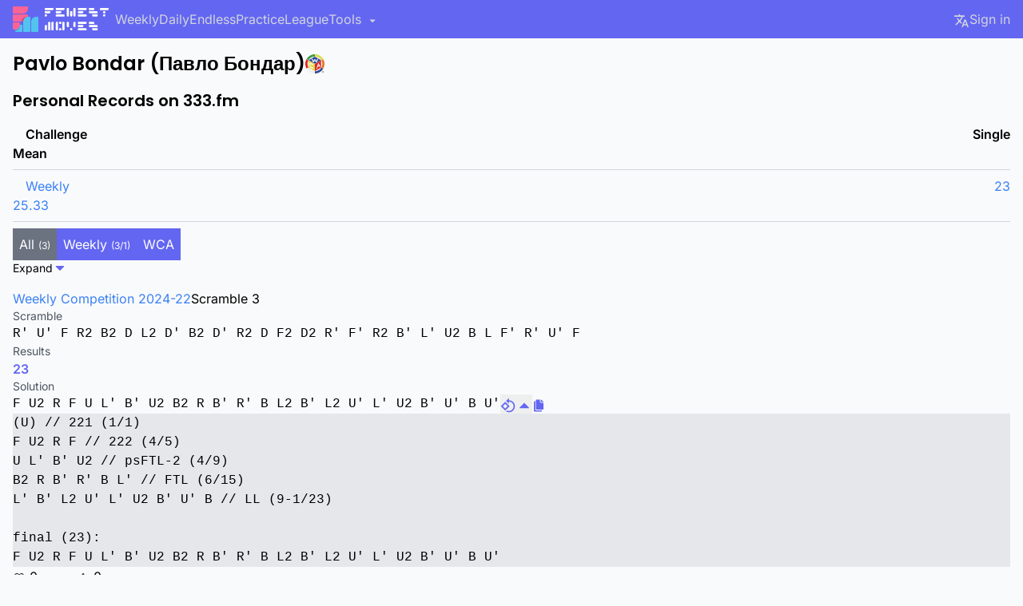

--- FILE ---
content_type: text/html;charset=utf-8
request_url: https://333.fm/profile/2018BOND03
body_size: 20847
content:
<!DOCTYPE html><html  data-capo=""><head><meta charset="utf-8">
<meta name="viewport" content="width=device-width, initial-scale=1">
<title>Pavlo Bondar (Павло Бондар) - Fewest Moves</title>
<style>.vue-echarts-container,x-vue-echarts{display:block;height:100%;min-width:0;width:100%}</style>
<style>*,::backdrop,:after,:before{--tw-border-spacing-x:0;--tw-border-spacing-y:0;--tw-translate-x:0;--tw-translate-y:0;--tw-rotate:0;--tw-skew-x:0;--tw-skew-y:0;--tw-scale-x:1;--tw-scale-y:1;--tw-pan-x: ;--tw-pan-y: ;--tw-pinch-zoom: ;--tw-scroll-snap-strictness:proximity;--tw-gradient-from-position: ;--tw-gradient-via-position: ;--tw-gradient-to-position: ;--tw-ordinal: ;--tw-slashed-zero: ;--tw-numeric-figure: ;--tw-numeric-spacing: ;--tw-numeric-fraction: ;--tw-ring-inset: ;--tw-ring-offset-width:0px;--tw-ring-offset-color:#fff;--tw-ring-color:#3b82f680;--tw-ring-offset-shadow:0 0 #0000;--tw-ring-shadow:0 0 #0000;--tw-shadow:0 0 #0000;--tw-shadow-colored:0 0 #0000;--tw-blur: ;--tw-brightness: ;--tw-contrast: ;--tw-grayscale: ;--tw-hue-rotate: ;--tw-invert: ;--tw-saturate: ;--tw-sepia: ;--tw-drop-shadow: ;--tw-backdrop-blur: ;--tw-backdrop-brightness: ;--tw-backdrop-contrast: ;--tw-backdrop-grayscale: ;--tw-backdrop-hue-rotate: ;--tw-backdrop-invert: ;--tw-backdrop-opacity: ;--tw-backdrop-saturate: ;--tw-backdrop-sepia: ;--tw-contain-size: ;--tw-contain-layout: ;--tw-contain-paint: ;--tw-contain-style: }/*! tailwindcss v3.4.14 | MIT License | https://tailwindcss.com*/*,:after,:before{border:0 solid #e5e7eb;box-sizing:border-box}:after,:before{--tw-content:""}:host,html{line-height:1.5;-webkit-text-size-adjust:100%;font-family:ui-sans-serif,system-ui,sans-serif,Apple Color Emoji,Segoe UI Emoji,Segoe UI Symbol,Noto Color Emoji;font-feature-settings:normal;font-variation-settings:normal;tab-size:4;-webkit-tap-highlight-color:transparent}body{line-height:inherit;margin:0}hr{border-top-width:1px;color:inherit;height:0}abbr:where([title]){-webkit-text-decoration:underline dotted;text-decoration:underline dotted}h1,h2,h3,h4,h5,h6{font-size:inherit;font-weight:inherit}a{color:inherit;text-decoration:inherit}b,strong{font-weight:bolder}code,kbd,pre,samp{font-family:ui-monospace,SFMono-Regular,Menlo,Monaco,Consolas,Liberation Mono,Courier New,monospace;font-feature-settings:normal;font-size:1em;font-variation-settings:normal}small{font-size:80%}sub,sup{font-size:75%;line-height:0;position:relative;vertical-align:initial}sub{bottom:-.25em}sup{top:-.5em}table{border-collapse:collapse;border-color:inherit;text-indent:0}button,input,optgroup,select,textarea{color:inherit;font-family:inherit;font-feature-settings:inherit;font-size:100%;font-variation-settings:inherit;font-weight:inherit;letter-spacing:inherit;line-height:inherit;margin:0;padding:0}button,select{text-transform:none}button,input:where([type=button]),input:where([type=reset]),input:where([type=submit]){-webkit-appearance:button;background-color:initial;background-image:none}:-moz-focusring{outline:auto}:-moz-ui-invalid{box-shadow:none}progress{vertical-align:initial}::-webkit-inner-spin-button,::-webkit-outer-spin-button{height:auto}[type=search]{-webkit-appearance:textfield;outline-offset:-2px}::-webkit-search-decoration{-webkit-appearance:none}::-webkit-file-upload-button{-webkit-appearance:button;font:inherit}summary{display:list-item}blockquote,dd,dl,figure,h1,h2,h3,h4,h5,h6,hr,p,pre{margin:0}fieldset{margin:0}fieldset,legend{padding:0}menu,ol,ul{list-style:none;margin:0;padding:0}dialog{padding:0}textarea{resize:vertical}input::placeholder,textarea::placeholder{color:#9ca3af;opacity:1}[role=button],button{cursor:pointer}:disabled{cursor:default}audio,canvas,embed,iframe,img,object,svg,video{display:block;vertical-align:middle}img,video{height:auto;max-width:100%}[hidden]:where(:not([hidden=until-found])){display:none}[multiple],[type=date],[type=datetime-local],[type=email],[type=month],[type=number],[type=password],[type=search],[type=tel],[type=text],[type=time],[type=url],[type=week],input:where(:not([type])),select,textarea{appearance:none;background-color:#fff;border-color:#6b7280;border-radius:0;border-width:1px;font-size:1rem;line-height:1.5rem;padding:.5rem .75rem;--tw-shadow:0 0 #0000}[multiple]:focus,[type=date]:focus,[type=datetime-local]:focus,[type=email]:focus,[type=month]:focus,[type=number]:focus,[type=password]:focus,[type=search]:focus,[type=tel]:focus,[type=text]:focus,[type=time]:focus,[type=url]:focus,[type=week]:focus,input:where(:not([type])):focus,select:focus,textarea:focus{outline:2px solid #0000;outline-offset:2px;--tw-ring-inset:var(--tw-empty,/*!*/ /*!*/);--tw-ring-offset-width:0px;--tw-ring-offset-color:#fff;--tw-ring-color:#2563eb;--tw-ring-offset-shadow:var(--tw-ring-inset) 0 0 0 var(--tw-ring-offset-width) var(--tw-ring-offset-color);--tw-ring-shadow:var(--tw-ring-inset) 0 0 0 calc(1px + var(--tw-ring-offset-width)) var(--tw-ring-color);border-color:#2563eb;box-shadow:var(--tw-ring-offset-shadow),var(--tw-ring-shadow),var(--tw-shadow)}input::placeholder,textarea::placeholder{color:#6b7280;opacity:1}::-webkit-datetime-edit-fields-wrapper{padding:0}::-webkit-date-and-time-value{min-height:1.5em;text-align:inherit}::-webkit-datetime-edit{display:inline-flex}::-webkit-datetime-edit,::-webkit-datetime-edit-day-field,::-webkit-datetime-edit-hour-field,::-webkit-datetime-edit-meridiem-field,::-webkit-datetime-edit-millisecond-field,::-webkit-datetime-edit-minute-field,::-webkit-datetime-edit-month-field,::-webkit-datetime-edit-second-field,::-webkit-datetime-edit-year-field{padding-bottom:0;padding-top:0}select{background-image:url("data:image/svg+xml;charset=utf-8,%3Csvg xmlns='http://www.w3.org/2000/svg' fill='none' viewBox='0 0 20 20'%3E%3Cpath stroke='%236b7280' stroke-linecap='round' stroke-linejoin='round' stroke-width='1.5' d='m6 8 4 4 4-4'/%3E%3C/svg%3E");background-position:right .5rem center;background-repeat:no-repeat;background-size:1.5em 1.5em;padding-right:2.5rem;-webkit-print-color-adjust:exact;print-color-adjust:exact}[multiple],[size]:where(select:not([size="1"])){background-image:none;background-position:0 0;background-repeat:unset;background-size:initial;padding-right:.75rem;-webkit-print-color-adjust:unset;print-color-adjust:unset}[type=checkbox],[type=radio]{appearance:none;background-color:#fff;background-origin:border-box;border-color:#6b7280;border-width:1px;color:#2563eb;display:inline-block;flex-shrink:0;height:1rem;padding:0;-webkit-print-color-adjust:exact;print-color-adjust:exact;-webkit-user-select:none;user-select:none;vertical-align:middle;width:1rem;--tw-shadow:0 0 #0000}[type=checkbox]{border-radius:0}[type=radio]{border-radius:100%}[type=checkbox]:focus,[type=radio]:focus{outline:2px solid #0000;outline-offset:2px;--tw-ring-inset:var(--tw-empty,/*!*/ /*!*/);--tw-ring-offset-width:2px;--tw-ring-offset-color:#fff;--tw-ring-color:#2563eb;--tw-ring-offset-shadow:var(--tw-ring-inset) 0 0 0 var(--tw-ring-offset-width) var(--tw-ring-offset-color);--tw-ring-shadow:var(--tw-ring-inset) 0 0 0 calc(2px + var(--tw-ring-offset-width)) var(--tw-ring-color);box-shadow:var(--tw-ring-offset-shadow),var(--tw-ring-shadow),var(--tw-shadow)}[type=checkbox]:checked,[type=radio]:checked{background-color:currentColor;background-position:50%;background-repeat:no-repeat;background-size:100% 100%;border-color:#0000}[type=checkbox]:checked{background-image:url("data:image/svg+xml;charset=utf-8,%3Csvg xmlns='http://www.w3.org/2000/svg' fill='%23fff' viewBox='0 0 16 16'%3E%3Cpath d='M12.207 4.793a1 1 0 0 1 0 1.414l-5 5a1 1 0 0 1-1.414 0l-2-2a1 1 0 0 1 1.414-1.414L6.5 9.086l4.293-4.293a1 1 0 0 1 1.414 0'/%3E%3C/svg%3E")}@media (forced-colors:active) {[type=checkbox]:checked{appearance:auto}}[type=radio]:checked{background-image:url("data:image/svg+xml;charset=utf-8,%3Csvg xmlns='http://www.w3.org/2000/svg' fill='%23fff' viewBox='0 0 16 16'%3E%3Ccircle cx='8' cy='8' r='3'/%3E%3C/svg%3E")}@media (forced-colors:active) {[type=radio]:checked{appearance:auto}}[type=checkbox]:checked:focus,[type=checkbox]:checked:hover,[type=checkbox]:indeterminate,[type=radio]:checked:focus,[type=radio]:checked:hover{background-color:currentColor;border-color:#0000}[type=checkbox]:indeterminate{background-image:url("data:image/svg+xml;charset=utf-8,%3Csvg xmlns='http://www.w3.org/2000/svg' fill='none' viewBox='0 0 16 16'%3E%3Cpath stroke='%23fff' stroke-linecap='round' stroke-linejoin='round' stroke-width='2' d='M4 8h8'/%3E%3C/svg%3E");background-position:50%;background-repeat:no-repeat;background-size:100% 100%}@media (forced-colors:active) {[type=checkbox]:indeterminate{appearance:auto}}[type=checkbox]:indeterminate:focus,[type=checkbox]:indeterminate:hover{background-color:currentColor;border-color:#0000}[type=file]{background:unset;border-color:inherit;border-radius:0;border-width:0;font-size:unset;line-height:inherit;padding:0}[type=file]:focus{outline:1px solid ButtonText;outline:1px auto -webkit-focus-ring-color}.container{width:100%}@media (min-width:640px){.container{max-width:640px}}@media (min-width:768px){.container{max-width:768px}}@media (min-width:1024px){.container{max-width:1024px}}@media (min-width:1280px){.container{max-width:1280px}}@media (min-width:1536px){.container{max-width:1536px}}.visible{visibility:visible}.collapse{visibility:collapse}.fixed{position:fixed}.absolute{position:absolute}.relative{position:relative}.sticky{position:sticky}.inset-0{inset:0}.-right-1{right:-.25rem}.-top-1{top:-.25rem}.bottom-0{bottom:0}.bottom-4{bottom:1rem}.left-0{left:0}.left-4{left:1rem}.left-full{left:100%}.right-0{right:0}.top-0{top:0}.top-10{top:2.5rem}.-z-10{z-index:-10}.z-10{z-index:10}.z-30{z-index:30}.z-40{z-index:40}.z-50{z-index:50}.col-span-12{grid-column:span 12/span 12}.col-span-2{grid-column:span 2/span 2}.col-span-3{grid-column:span 3/span 3}.col-span-4{grid-column:span 4/span 4}.col-span-5{grid-column:span 5/span 5}.col-span-6{grid-column:span 6/span 6}.col-span-full{grid-column:1/-1}.col-start-5{grid-column-start:5}.float-right{float:right}.clear-both{clear:both}.mx-auto{margin-left:auto;margin-right:auto}.my-1{margin-bottom:.25rem;margin-top:.25rem}.my-2{margin-bottom:.5rem;margin-top:.5rem}.my-4{margin-bottom:1rem;margin-top:1rem}.my-5{margin-bottom:1.25rem;margin-top:1.25rem}.my-6{margin-bottom:1.5rem;margin-top:1.5rem}.-ml-8{margin-left:-2rem}.mb-1{margin-bottom:.25rem}.mb-2{margin-bottom:.5rem}.mb-3{margin-bottom:.75rem}.mb-4{margin-bottom:1rem}.mb-5{margin-bottom:1.25rem}.mb-6{margin-bottom:1.5rem}.mb-8{margin-bottom:2rem}.ml-2{margin-left:.5rem}.ml-auto{margin-left:auto}.mr-1{margin-right:.25rem}.mr-2{margin-right:.5rem}.mr-3{margin-right:.75rem}.mr-auto{margin-right:auto}.mt-1{margin-top:.25rem}.mt-2{margin-top:.5rem}.mt-4{margin-top:1rem}.mt-6{margin-top:1.5rem}.block{display:block}.inline-block{display:inline-block}.flex{display:flex}.inline-flex{display:inline-flex}.table{display:table}.grid{display:grid}.hidden{display:none}.h-0\.5{height:.125rem}.h-16{height:4rem}.h-2{height:.5rem}.h-3{height:.75rem}.h-4{height:1rem}.h-6{height:1.5rem}.h-7{height:1.75rem}.h-8{height:2rem}.h-\[350px\]{height:350px}.h-\[480px\]{height:480px}.h-full{height:100%}.h-screen{height:100vh}.min-h-\[calc\(100vh-88px\)\]{min-height:calc(100vh - 88px)}.min-h-screen{min-height:100vh}.w-10{width:2.5rem}.w-12{width:3rem}.w-14{width:3.5rem}.w-16{width:4rem}.w-2{width:.5rem}.w-20{width:5rem}.w-24{width:6rem}.w-3{width:.75rem}.w-4{width:1rem}.w-6{width:1.5rem}.w-8{width:2rem}.w-80{width:20rem}.w-96{width:24rem}.w-\[18rem\]{width:18rem}.w-full{width:100%}.min-w-\[10rem\]{min-width:10rem}.max-w-md{max-width:28rem}.max-w-xs{max-width:20rem}.flex-1{flex:1 1 0%}.flex-shrink-0,.shrink-0{flex-shrink:0}.basis-full{flex-basis:100%}.table-fixed{table-layout:fixed}.border-spacing-3{--tw-border-spacing-x:0.75rem;--tw-border-spacing-y:0.75rem;border-spacing:var(--tw-border-spacing-x) var(--tw-border-spacing-y)}.-translate-x-2{--tw-translate-x:-0.5rem}.-translate-x-2,.-translate-x-full{transform:translate(var(--tw-translate-x),var(--tw-translate-y)) rotate(var(--tw-rotate)) skewX(var(--tw-skew-x)) skewY(var(--tw-skew-y)) scaleX(var(--tw-scale-x)) scaleY(var(--tw-scale-y))}.-translate-x-full{--tw-translate-x:-100%}.translate-x-0{--tw-translate-x:0px}.translate-x-0,.translate-x-2{transform:translate(var(--tw-translate-x),var(--tw-translate-y)) rotate(var(--tw-rotate)) skewX(var(--tw-skew-x)) skewY(var(--tw-skew-y)) scaleX(var(--tw-scale-x)) scaleY(var(--tw-scale-y))}.translate-x-2{--tw-translate-x:0.5rem}.rotate-0{--tw-rotate:0deg}.rotate-0,.rotate-180{transform:translate(var(--tw-translate-x),var(--tw-translate-y)) rotate(var(--tw-rotate)) skewX(var(--tw-skew-x)) skewY(var(--tw-skew-y)) scaleX(var(--tw-scale-x)) scaleY(var(--tw-scale-y))}.rotate-180{--tw-rotate:180deg}.scale-125{--tw-scale-x:1.25;--tw-scale-y:1.25}.scale-125,.transform{transform:translate(var(--tw-translate-x),var(--tw-translate-y)) rotate(var(--tw-rotate)) skewX(var(--tw-skew-x)) skewY(var(--tw-skew-y)) scaleX(var(--tw-scale-x)) scaleY(var(--tw-scale-y))}@keyframes bounce{0%,to{animation-timing-function:cubic-bezier(.8,0,1,1);transform:translateY(-25%)}50%{animation-timing-function:cubic-bezier(0,0,.2,1);transform:none}}.animate-bounce{animation:bounce 1s infinite}@keyframes spin{to{transform:rotate(1turn)}}.animate-spin{animation:spin 1s linear infinite}.cursor-not-allowed{cursor:not-allowed}.cursor-pointer{cursor:pointer}.select-none{-webkit-user-select:none;user-select:none}.resize{resize:both}.list-inside{list-style-position:inside}.list-decimal{list-style-type:decimal}.list-disc{list-style-type:disc}.appearance-none{appearance:none}.auto-cols-max{grid-auto-columns:max-content}.grid-cols-1{grid-template-columns:repeat(1,minmax(0,1fr))}.grid-cols-12{grid-template-columns:repeat(12,minmax(0,1fr))}.grid-cols-3{grid-template-columns:repeat(3,minmax(0,1fr))}.grid-cols-\[1\.5rem_max-content_1fr\]{grid-template-columns:1.5rem max-content 1fr}.grid-cols-\[100px_1fr\]{grid-template-columns:100px 1fr}.grid-cols-\[10rem_10rem_1fr\]{grid-template-columns:10rem 10rem 1fr}.grid-cols-\[3rem_max-content_2rem_2rem_2rem_minmax\(2rem\2c 1fr\)\]{grid-template-columns:3rem max-content 2rem 2rem 2rem minmax(2rem,1fr)}.grid-cols-\[3rem_max-content_4rem_2rem_2rem_2rem_minmax\(2rem\2c 1fr\)\]{grid-template-columns:3rem max-content 4rem 2rem 2rem 2rem minmax(2rem,1fr)}.grid-cols-\[80px_1fr_1fr_1fr\]{grid-template-columns:80px 1fr 1fr 1fr}.grid-cols-\[max-content_2rem_4rem_max-content_2rem_2rem_2rem_1fr\]{grid-template-columns:max-content 2rem 4rem max-content 2rem 2rem 2rem 1fr}.grid-cols-\[max-content_4rem_2rem_2rem_2rem_2rem_1fr\]{grid-template-columns:max-content 4rem 2rem 2rem 2rem 2rem 1fr}.grid-cols-\[max-content_max-content_4rem_2rem_1fr\]{grid-template-columns:max-content max-content 4rem 2rem 1fr}.grid-cols-\[max-content_max-content_max-content_1fr\]{grid-template-columns:max-content max-content max-content 1fr}.grid-cols-\[max-content_max-content_max-content_2rem_2rem_2rem_max-content_1fr\]{grid-template-columns:max-content max-content max-content 2rem 2rem 2rem max-content 1fr}.grid-cols-\[max-content_max-content_max-content_max-content_max-content_1fr\]{grid-template-columns:max-content max-content max-content max-content max-content 1fr}.grid-cols-\[max-content_max-content_max-content_max-content_max-content_max-content_max-content_max-content_max-content_max-content_max-content_max-content_max-content_max-content_max-content\]{grid-template-columns:max-content max-content max-content max-content max-content max-content max-content max-content max-content max-content max-content max-content max-content max-content max-content}.grid-cols-subgrid{grid-template-columns:subgrid}.flex-row-reverse{flex-direction:row-reverse}.flex-col{flex-direction:column}.flex-wrap{flex-wrap:wrap}.content-center{align-content:center}.content-start{align-content:flex-start}.items-start{align-items:flex-start}.items-center{align-items:center}.items-stretch{align-items:stretch}.justify-start{justify-content:flex-start}.justify-end{justify-content:flex-end}.justify-center{justify-content:center}.justify-between{justify-content:space-between}.gap-1{gap:.25rem}.gap-2{gap:.5rem}.gap-3{gap:.75rem}.gap-4{gap:1rem}.gap-6{gap:1.5rem}.gap-px{gap:1px}.gap-x-1{column-gap:.25rem}.gap-x-2{column-gap:.5rem}.gap-x-3{column-gap:.75rem}.gap-x-4{column-gap:1rem}.gap-y-0{row-gap:0}.gap-y-1{row-gap:.25rem}.gap-y-2{row-gap:.5rem}.gap-y-4{row-gap:1rem}.space-y-2>:not([hidden])~:not([hidden]){--tw-space-y-reverse:0;margin-bottom:calc(.5rem*var(--tw-space-y-reverse));margin-top:calc(.5rem*(1 - var(--tw-space-y-reverse)))}.space-y-4>:not([hidden])~:not([hidden]){--tw-space-y-reverse:0;margin-bottom:calc(1rem*var(--tw-space-y-reverse));margin-top:calc(1rem*(1 - var(--tw-space-y-reverse)))}.divide-y>:not([hidden])~:not([hidden]){--tw-divide-y-reverse:0;border-bottom-width:calc(1px*var(--tw-divide-y-reverse));border-top-width:calc(1px*(1 - var(--tw-divide-y-reverse)))}.divide-gray-100>:not([hidden])~:not([hidden]){--tw-divide-opacity:1;border-color:rgb(243 244 246/var(--tw-divide-opacity))}.overflow-hidden{overflow:hidden}.overflow-x-auto{overflow-x:auto}.overflow-y-auto{overflow-y:auto}.text-ellipsis{text-overflow:ellipsis}.whitespace-nowrap{white-space:nowrap}.break-words{overflow-wrap:break-word}.rounded{border-radius:.25rem}.rounded-full{border-radius:9999px}.rounded-md{border-radius:.375rem}.rounded-sm{border-radius:.125rem}.border{border-width:1px}.border-2{border-width:2px}.border-\[3px\]{border-width:3px}.border-b{border-bottom-width:1px}.border-b-2{border-bottom-width:2px}.border-l{border-left-width:1px}.border-l-2{border-left-width:2px}.border-r{border-right-width:1px}.border-r-0{border-right-width:0}.border-t{border-top-width:1px}.border-dashed{border-style:dashed}.border-none{border-style:none}.border-blue-500{--tw-border-opacity:1;border-color:rgb(59 130 246/var(--tw-border-opacity))}.border-gray-200{--tw-border-opacity:1;border-color:rgb(229 231 235/var(--tw-border-opacity))}.border-gray-300{--tw-border-opacity:1;border-color:rgb(209 213 219/var(--tw-border-opacity))}.border-gray-400{--tw-border-opacity:1;border-color:rgb(156 163 175/var(--tw-border-opacity))}.border-gray-500{--tw-border-opacity:1;border-color:rgb(107 114 128/var(--tw-border-opacity))}.border-gray-800{--tw-border-opacity:1;border-color:rgb(31 41 55/var(--tw-border-opacity))}.border-green-500{--tw-border-opacity:1;border-color:rgb(34 197 94/var(--tw-border-opacity))}.border-green-600{--tw-border-opacity:1;border-color:rgb(22 163 74/var(--tw-border-opacity))}.border-if{--tw-border-opacity:1;border-color:rgb(252 99 150/var(--tw-border-opacity))}.border-indigo-100{--tw-border-opacity:1;border-color:rgb(224 231 255/var(--tw-border-opacity))}.border-indigo-200{--tw-border-opacity:1;border-color:rgb(199 210 254/var(--tw-border-opacity))}.border-indigo-400{--tw-border-opacity:1;border-color:rgb(129 140 248/var(--tw-border-opacity))}.border-indigo-500{--tw-border-opacity:1;border-color:rgb(99 102 241/var(--tw-border-opacity))}.border-orange-500{--tw-border-opacity:1;border-color:rgb(249 115 22/var(--tw-border-opacity))}.border-purple-500{--tw-border-opacity:1;border-color:rgb(168 85 247/var(--tw-border-opacity))}.border-red-500{--tw-border-opacity:1;border-color:rgb(239 68 68/var(--tw-border-opacity))}.border-red-600{--tw-border-opacity:1;border-color:rgb(220 38 38/var(--tw-border-opacity))}.border-sf{--tw-border-opacity:1;border-color:rgb(82 195 239/var(--tw-border-opacity))}.border-t-current{border-top-color:initial}.border-opacity-50{--tw-border-opacity:0.5}.bg-black{--tw-bg-opacity:1;background-color:rgb(0 0 0/var(--tw-bg-opacity))}.bg-blue-400{--tw-bg-opacity:1;background-color:rgb(96 165 250/var(--tw-bg-opacity))}.bg-blue-500{--tw-bg-opacity:1;background-color:rgb(59 130 246/var(--tw-bg-opacity))}.bg-blue-600{--tw-bg-opacity:1;background-color:rgb(37 99 235/var(--tw-bg-opacity))}.bg-cyan-500{--tw-bg-opacity:1;background-color:rgb(6 182 212/var(--tw-bg-opacity))}.bg-gray-100{--tw-bg-opacity:1;background-color:rgb(243 244 246/var(--tw-bg-opacity))}.bg-gray-200{--tw-bg-opacity:1;background-color:rgb(229 231 235/var(--tw-bg-opacity))}.bg-gray-300{--tw-bg-opacity:1;background-color:rgb(209 213 219/var(--tw-bg-opacity))}.bg-gray-50{--tw-bg-opacity:1;background-color:rgb(249 250 251/var(--tw-bg-opacity))}.bg-gray-500{--tw-bg-opacity:1;background-color:rgb(107 114 128/var(--tw-bg-opacity))}.bg-green-200{--tw-bg-opacity:1;background-color:rgb(187 247 208/var(--tw-bg-opacity))}.bg-green-500{--tw-bg-opacity:1;background-color:rgb(34 197 94/var(--tw-bg-opacity))}.bg-green-600{--tw-bg-opacity:1;background-color:rgb(22 163 74/var(--tw-bg-opacity))}.bg-if{--tw-bg-opacity:1;background-color:rgb(252 99 150/var(--tw-bg-opacity))}.bg-indigo-100{--tw-bg-opacity:1;background-color:rgb(224 231 255/var(--tw-bg-opacity))}.bg-indigo-50{--tw-bg-opacity:1;background-color:rgb(238 242 255/var(--tw-bg-opacity))}.bg-indigo-500{--tw-bg-opacity:1;background-color:rgb(99 102 241/var(--tw-bg-opacity))}.bg-indigo-600{--tw-bg-opacity:1;background-color:rgb(79 70 229/var(--tw-bg-opacity))}.bg-orange-100{--tw-bg-opacity:1;background-color:rgb(255 237 213/var(--tw-bg-opacity))}.bg-orange-200{--tw-bg-opacity:1;background-color:rgb(254 215 170/var(--tw-bg-opacity))}.bg-orange-500{--tw-bg-opacity:1;background-color:rgb(249 115 22/var(--tw-bg-opacity))}.bg-pink-500{--tw-bg-opacity:1;background-color:rgb(236 72 153/var(--tw-bg-opacity))}.bg-purple-200{--tw-bg-opacity:1;background-color:rgb(233 213 255/var(--tw-bg-opacity))}.bg-red-200{--tw-bg-opacity:1;background-color:rgb(254 202 202/var(--tw-bg-opacity))}.bg-red-500{--tw-bg-opacity:1;background-color:rgb(239 68 68/var(--tw-bg-opacity))}.bg-rose-500{--tw-bg-opacity:1;background-color:rgb(244 63 94/var(--tw-bg-opacity))}.bg-sf{--tw-bg-opacity:1;background-color:rgb(82 195 239/var(--tw-bg-opacity))}.bg-sky-200{--tw-bg-opacity:1;background-color:rgb(186 230 253/var(--tw-bg-opacity))}.bg-sky-500{--tw-bg-opacity:1;background-color:rgb(14 165 233/var(--tw-bg-opacity))}.bg-transparent{background-color:initial}.bg-white{--tw-bg-opacity:1;background-color:rgb(255 255 255/var(--tw-bg-opacity))}.bg-yellow-200{--tw-bg-opacity:1;background-color:rgb(254 240 138/var(--tw-bg-opacity))}.bg-yellow-500{--tw-bg-opacity:1;background-color:rgb(234 179 8/var(--tw-bg-opacity))}.bg-opacity-50{--tw-bg-opacity:0.5}.bg-opacity-80{--tw-bg-opacity:0.8}.bg-opacity-90{--tw-bg-opacity:0.9}.bg-gradient-to-r{background-image:linear-gradient(to right,var(--tw-gradient-stops))}.from-\[\#c0c0c0\]{--tw-gradient-from:silver var(--tw-gradient-from-position);--tw-gradient-to:#c0c0c000 var(--tw-gradient-to-position);--tw-gradient-stops:var(--tw-gradient-from),var(--tw-gradient-to)}.from-\[\#cd7f32\]{--tw-gradient-from:#cd7f32 var(--tw-gradient-from-position);--tw-gradient-to:#cd7f3200 var(--tw-gradient-to-position);--tw-gradient-stops:var(--tw-gradient-from),var(--tw-gradient-to)}.from-\[\#ffd700\]{--tw-gradient-from:gold var(--tw-gradient-from-position);--tw-gradient-to:#ffd70000 var(--tw-gradient-to-position);--tw-gradient-stops:var(--tw-gradient-from),var(--tw-gradient-to)}.from-blue-400{--tw-gradient-from:#60a5fa var(--tw-gradient-from-position);--tw-gradient-to:#60a5fa00 var(--tw-gradient-to-position);--tw-gradient-stops:var(--tw-gradient-from),var(--tw-gradient-to)}.from-blue-500{--tw-gradient-from:#3b82f6 var(--tw-gradient-from-position);--tw-gradient-to:#3b82f600 var(--tw-gradient-to-position);--tw-gradient-stops:var(--tw-gradient-from),var(--tw-gradient-to)}.from-green-300{--tw-gradient-from:#86efac var(--tw-gradient-from-position);--tw-gradient-to:#86efac00 var(--tw-gradient-to-position);--tw-gradient-stops:var(--tw-gradient-from),var(--tw-gradient-to)}.from-green-500{--tw-gradient-from:#22c55e var(--tw-gradient-from-position);--tw-gradient-to:#22c55e00 var(--tw-gradient-to-position);--tw-gradient-stops:var(--tw-gradient-from),var(--tw-gradient-to)}.from-indigo-600{--tw-gradient-from:#4f46e5 var(--tw-gradient-from-position);--tw-gradient-to:#4f46e500 var(--tw-gradient-to-position);--tw-gradient-stops:var(--tw-gradient-from),var(--tw-gradient-to)}.from-orange-500{--tw-gradient-from:#f97316 var(--tw-gradient-from-position);--tw-gradient-to:#f9731600 var(--tw-gradient-to-position);--tw-gradient-stops:var(--tw-gradient-from),var(--tw-gradient-to)}.from-red-300{--tw-gradient-from:#fca5a5 var(--tw-gradient-from-position);--tw-gradient-to:#fca5a500 var(--tw-gradient-to-position);--tw-gradient-stops:var(--tw-gradient-from),var(--tw-gradient-to)}.from-red-400{--tw-gradient-from:#f87171 var(--tw-gradient-from-position);--tw-gradient-to:#f8717100 var(--tw-gradient-to-position);--tw-gradient-stops:var(--tw-gradient-from),var(--tw-gradient-to)}.from-red-500{--tw-gradient-from:#ef4444 var(--tw-gradient-from-position);--tw-gradient-to:#ef444400 var(--tw-gradient-to-position);--tw-gradient-stops:var(--tw-gradient-from),var(--tw-gradient-to)}.from-yellow-500{--tw-gradient-from:#eab308 var(--tw-gradient-from-position);--tw-gradient-to:#eab30800 var(--tw-gradient-to-position);--tw-gradient-stops:var(--tw-gradient-from),var(--tw-gradient-to)}.from-50\%{--tw-gradient-from-position:50%}.via-purple-500{--tw-gradient-to:#a855f700 var(--tw-gradient-to-position);--tw-gradient-stops:var(--tw-gradient-from),#a855f7 var(--tw-gradient-via-position),var(--tw-gradient-to)}.to-\[\#a8a8a8\]{--tw-gradient-to:#a8a8a8 var(--tw-gradient-to-position)}.to-\[\#c79b56\]{--tw-gradient-to:#c79b56 var(--tw-gradient-to-position)}.to-\[\#d4af37\]{--tw-gradient-to:#d4af37 var(--tw-gradient-to-position)}.to-blue-600{--tw-gradient-to:#2563eb var(--tw-gradient-to-position)}.to-green-200{--tw-gradient-to:#bbf7d0 var(--tw-gradient-to-position)}.to-green-400{--tw-gradient-to:#4ade80 var(--tw-gradient-to-position)}.to-green-500{--tw-gradient-to:#22c55e var(--tw-gradient-to-position)}.to-indigo-500{--tw-gradient-to:#6366f1 var(--tw-gradient-to-position)}.to-indigo-600{--tw-gradient-to:#4f46e5 var(--tw-gradient-to-position)}.to-pink-500{--tw-gradient-to:#ec4899 var(--tw-gradient-to-position)}.to-purple-500{--tw-gradient-to:#a855f7 var(--tw-gradient-to-position)}.to-red-200{--tw-gradient-to:#fecaca var(--tw-gradient-to-position)}.to-red-400{--tw-gradient-to:#f87171 var(--tw-gradient-to-position)}.to-red-500{--tw-gradient-to:#ef4444 var(--tw-gradient-to-position)}.to-red-600{--tw-gradient-to:#dc2626 var(--tw-gradient-to-position)}.to-yellow-400{--tw-gradient-to:#facc15 var(--tw-gradient-to-position)}.to-50\%{--tw-gradient-to-position:50%}.bg-clip-text{-webkit-background-clip:text;background-clip:text}.fill-current{fill:currentColor}.object-cover{object-fit:cover}.p-2{padding:.5rem}.p-4{padding:1rem}.p-5{padding:1.25rem}.p-6{padding:1.5rem}.px-1{padding-left:.25rem;padding-right:.25rem}.px-2{padding-left:.5rem;padding-right:.5rem}.px-2\.5{padding-left:.625rem;padding-right:.625rem}.px-3{padding-left:.75rem;padding-right:.75rem}.px-4{padding-left:1rem;padding-right:1rem}.px-6{padding-left:1.5rem;padding-right:1.5rem}.py-1{padding-bottom:.25rem;padding-top:.25rem}.py-12{padding-bottom:3rem;padding-top:3rem}.py-2{padding-bottom:.5rem;padding-top:.5rem}.py-3{padding-bottom:.75rem;padding-top:.75rem}.py-4{padding-bottom:1rem;padding-top:1rem}.py-px{padding-bottom:1px;padding-top:1px}.pb-1{padding-bottom:.25rem}.pb-2{padding-bottom:.5rem}.pb-20{padding-bottom:5rem}.pl-1{padding-left:.25rem}.pl-2{padding-left:.5rem}.pl-4{padding-left:1rem}.pl-7{padding-left:1.75rem}.pr-2{padding-right:.5rem}.pr-6{padding-right:1.5rem}.pt-1{padding-top:.25rem}.pt-2{padding-top:.5rem}.text-left{text-align:left}.text-center{text-align:center}.text-right{text-align:right}.align-middle{vertical-align:middle}.font-inter{font-family:Inter,sans-serif}.font-mono{font-family:ui-monospace,SFMono-Regular,Menlo,Monaco,Consolas,Liberation Mono,Courier New,monospace}.text-2xl{font-size:1.5rem;line-height:2rem}.text-3xl{font-size:1.875rem;line-height:2.25rem}.text-4xl{font-size:2.25rem;line-height:2.5rem}.text-base{font-size:1rem;line-height:1.5rem}.text-lg{font-size:1.125rem;line-height:1.75rem}.text-sm{font-size:.875rem;line-height:1.25rem}.text-xl{font-size:1.25rem;line-height:1.75rem}.text-xs{font-size:.75rem;line-height:1rem}.font-bold{font-weight:700}.font-extrabold{font-weight:800}.font-medium{font-weight:500}.font-semibold{font-weight:600}.uppercase{text-transform:uppercase}.italic{font-style:italic}.leading-none{line-height:1}.leading-relaxed{line-height:1.625}.-tracking-\[0\.15rem\]{letter-spacing:-.15rem}.tracking-wide{letter-spacing:.025em}.text-black{--tw-text-opacity:1;color:rgb(0 0 0/var(--tw-text-opacity))}.text-blue-400{--tw-text-opacity:1;color:rgb(96 165 250/var(--tw-text-opacity))}.text-blue-500{--tw-text-opacity:1;color:rgb(59 130 246/var(--tw-text-opacity))}.text-blue-600{--tw-text-opacity:1;color:rgb(37 99 235/var(--tw-text-opacity))}.text-blue-700{--tw-text-opacity:1;color:rgb(29 78 216/var(--tw-text-opacity))}.text-gray-200{--tw-text-opacity:1;color:rgb(229 231 235/var(--tw-text-opacity))}.text-gray-300{--tw-text-opacity:1;color:rgb(209 213 219/var(--tw-text-opacity))}.text-gray-400{--tw-text-opacity:1;color:rgb(156 163 175/var(--tw-text-opacity))}.text-gray-500{--tw-text-opacity:1;color:rgb(107 114 128/var(--tw-text-opacity))}.text-gray-600{--tw-text-opacity:1;color:rgb(75 85 99/var(--tw-text-opacity))}.text-gray-700{--tw-text-opacity:1;color:rgb(55 65 81/var(--tw-text-opacity))}.text-gray-800{--tw-text-opacity:1;color:rgb(31 41 55/var(--tw-text-opacity))}.text-gray-900{--tw-text-opacity:1;color:rgb(17 24 39/var(--tw-text-opacity))}.text-green-500{--tw-text-opacity:1;color:rgb(34 197 94/var(--tw-text-opacity))}.text-green-600{--tw-text-opacity:1;color:rgb(22 163 74/var(--tw-text-opacity))}.text-if{--tw-text-opacity:1;color:rgb(252 99 150/var(--tw-text-opacity))}.text-indigo-500{--tw-text-opacity:1;color:rgb(99 102 241/var(--tw-text-opacity))}.text-indigo-600{--tw-text-opacity:1;color:rgb(79 70 229/var(--tw-text-opacity))}.text-indigo-700{--tw-text-opacity:1;color:rgb(67 56 202/var(--tw-text-opacity))}.text-logo-f{--tw-text-opacity:1;color:rgb(252 99 150/var(--tw-text-opacity))}.text-logo-m{--tw-text-opacity:1;color:rgb(82 195 239/var(--tw-text-opacity))}.text-orange-400{--tw-text-opacity:1;color:rgb(251 146 60/var(--tw-text-opacity))}.text-orange-500{--tw-text-opacity:1;color:rgb(249 115 22/var(--tw-text-opacity))}.text-red-400{--tw-text-opacity:1;color:rgb(248 113 113/var(--tw-text-opacity))}.text-red-500{--tw-text-opacity:1;color:rgb(239 68 68/var(--tw-text-opacity))}.text-red-600{--tw-text-opacity:1;color:rgb(220 38 38/var(--tw-text-opacity))}.text-sky-500{--tw-text-opacity:1;color:rgb(14 165 233/var(--tw-text-opacity))}.text-transparent{color:#0000}.text-white{--tw-text-opacity:1;color:rgb(255 255 255/var(--tw-text-opacity))}.text-yellow-500{--tw-text-opacity:1;color:rgb(234 179 8/var(--tw-text-opacity))}.line-through{text-decoration-line:line-through}.decoration-red-500\/70{text-decoration-color:#ef4444b3}.decoration-2{text-decoration-thickness:2px}.opacity-0{opacity:0}.opacity-100{opacity:1}.opacity-50{opacity:.5}.opacity-80{opacity:.8}.shadow{--tw-shadow:0 1px 3px 0 #0000001a,0 1px 2px -1px #0000001a;--tw-shadow-colored:0 1px 3px 0 var(--tw-shadow-color),0 1px 2px -1px var(--tw-shadow-color)}.shadow,.shadow-inner{box-shadow:var(--tw-ring-offset-shadow,0 0 #0000),var(--tw-ring-shadow,0 0 #0000),var(--tw-shadow)}.shadow-inner{--tw-shadow:inset 0 2px 4px 0 #0000000d;--tw-shadow-colored:inset 0 2px 4px 0 var(--tw-shadow-color)}.shadow-lg{--tw-shadow:0 10px 15px -3px #0000001a,0 4px 6px -4px #0000001a;--tw-shadow-colored:0 10px 15px -3px var(--tw-shadow-color),0 4px 6px -4px var(--tw-shadow-color)}.shadow-lg,.shadow-md{box-shadow:var(--tw-ring-offset-shadow,0 0 #0000),var(--tw-ring-shadow,0 0 #0000),var(--tw-shadow)}.shadow-md{--tw-shadow:0 4px 6px -1px #0000001a,0 2px 4px -2px #0000001a;--tw-shadow-colored:0 4px 6px -1px var(--tw-shadow-color),0 2px 4px -2px var(--tw-shadow-color)}.shadow-sm{--tw-shadow:0 1px 2px 0 #0000000d;--tw-shadow-colored:0 1px 2px 0 var(--tw-shadow-color);box-shadow:var(--tw-ring-offset-shadow,0 0 #0000),var(--tw-ring-shadow,0 0 #0000),var(--tw-shadow)}.drop-shadow-md{--tw-drop-shadow:drop-shadow(0 4px 3px #00000012) drop-shadow(0 2px 2px #0000000f)}.drop-shadow-md,.filter{filter:var(--tw-blur) var(--tw-brightness) var(--tw-contrast) var(--tw-grayscale) var(--tw-hue-rotate) var(--tw-invert) var(--tw-saturate) var(--tw-sepia) var(--tw-drop-shadow)}.transition{transition-duration:.15s;transition-property:color,background-color,border-color,text-decoration-color,fill,stroke,opacity,box-shadow,transform,filter,-webkit-backdrop-filter;transition-property:color,background-color,border-color,text-decoration-color,fill,stroke,opacity,box-shadow,transform,filter,backdrop-filter;transition-property:color,background-color,border-color,text-decoration-color,fill,stroke,opacity,box-shadow,transform,filter,backdrop-filter,-webkit-backdrop-filter;transition-timing-function:cubic-bezier(.4,0,.2,1)}.transition-all{transition-duration:.15s;transition-property:all;transition-timing-function:cubic-bezier(.4,0,.2,1)}.transition-colors{transition-duration:.15s;transition-property:color,background-color,border-color,text-decoration-color,fill,stroke;transition-timing-function:cubic-bezier(.4,0,.2,1)}.transition-transform{transition-duration:.15s;transition-property:transform;transition-timing-function:cubic-bezier(.4,0,.2,1)}.duration-200{transition-duration:.2s}.duration-300{transition-duration:.3s}.duration-500{transition-duration:.5s}.ease-in-out{transition-timing-function:cubic-bezier(.4,0,.2,1)}.marker\:text-blue-400 ::marker{color:#60a5fa}.marker\:text-blue-500 ::marker{color:#3b82f6}.marker\:text-indigo-500 ::marker{color:#6366f1}.marker\:text-blue-400::marker{color:#60a5fa}.marker\:text-blue-500::marker{color:#3b82f6}.marker\:text-indigo-500::marker{color:#6366f1}.placeholder\:text-xs::placeholder{font-size:.75rem;line-height:1rem}.first\:mt-0:first-child{margin-top:0}.first\:border-t-0:first-child{border-top-width:0}.odd\:bg-gray-200:nth-child(odd){--tw-bg-opacity:1;background-color:rgb(229 231 235/var(--tw-bg-opacity))}.hover\:-translate-y-0\.5:hover{--tw-translate-y:-0.125rem}.hover\:-translate-y-0\.5:hover,.hover\:scale-105:hover{transform:translate(var(--tw-translate-x),var(--tw-translate-y)) rotate(var(--tw-rotate)) skewX(var(--tw-skew-x)) skewY(var(--tw-skew-y)) scaleX(var(--tw-scale-x)) scaleY(var(--tw-scale-y))}.hover\:scale-105:hover{--tw-scale-x:1.05;--tw-scale-y:1.05}.hover\:bg-blue-500:hover{--tw-bg-opacity:1;background-color:rgb(59 130 246/var(--tw-bg-opacity))}.hover\:bg-gray-100:hover{--tw-bg-opacity:1;background-color:rgb(243 244 246/var(--tw-bg-opacity))}.hover\:bg-gray-200:hover{--tw-bg-opacity:1;background-color:rgb(229 231 235/var(--tw-bg-opacity))}.hover\:bg-gray-50:hover{--tw-bg-opacity:1;background-color:rgb(249 250 251/var(--tw-bg-opacity))}.hover\:bg-if:hover{--tw-bg-opacity:1;background-color:rgb(252 99 150/var(--tw-bg-opacity))}.hover\:bg-indigo-400:hover{--tw-bg-opacity:1;background-color:rgb(129 140 248/var(--tw-bg-opacity))}.hover\:bg-indigo-50:hover{--tw-bg-opacity:1;background-color:rgb(238 242 255/var(--tw-bg-opacity))}.hover\:bg-indigo-500:hover{--tw-bg-opacity:1;background-color:rgb(99 102 241/var(--tw-bg-opacity))}.hover\:bg-indigo-600:hover{--tw-bg-opacity:1;background-color:rgb(79 70 229/var(--tw-bg-opacity))}.hover\:bg-sf:hover{--tw-bg-opacity:1;background-color:rgb(82 195 239/var(--tw-bg-opacity))}.hover\:bg-opacity-50:hover{--tw-bg-opacity:0.5}.hover\:bg-opacity-80:hover{--tw-bg-opacity:0.8}.hover\:bg-opacity-90:hover{--tw-bg-opacity:0.9}.hover\:from-blue-500:hover{--tw-gradient-from:#3b82f6 var(--tw-gradient-from-position);--tw-gradient-to:#3b82f600 var(--tw-gradient-to-position);--tw-gradient-stops:var(--tw-gradient-from),var(--tw-gradient-to)}.hover\:from-red-500:hover{--tw-gradient-from:#ef4444 var(--tw-gradient-from-position);--tw-gradient-to:#ef444400 var(--tw-gradient-to-position);--tw-gradient-stops:var(--tw-gradient-from),var(--tw-gradient-to)}.hover\:to-blue-700:hover{--tw-gradient-to:#1d4ed8 var(--tw-gradient-to-position)}.hover\:to-red-700:hover{--tw-gradient-to:#b91c1c var(--tw-gradient-to-position)}.hover\:text-blue-300:hover{--tw-text-opacity:1;color:rgb(147 197 253/var(--tw-text-opacity))}.hover\:text-blue-500:hover{--tw-text-opacity:1;color:rgb(59 130 246/var(--tw-text-opacity))}.hover\:text-blue-600:hover{--tw-text-opacity:1;color:rgb(37 99 235/var(--tw-text-opacity))}.hover\:text-indigo-500:hover{--tw-text-opacity:1;color:rgb(99 102 241/var(--tw-text-opacity))}.hover\:text-red-500:hover{--tw-text-opacity:1;color:rgb(239 68 68/var(--tw-text-opacity))}.hover\:text-white:hover{--tw-text-opacity:1;color:rgb(255 255 255/var(--tw-text-opacity))}.hover\:text-yellow-300:hover{--tw-text-opacity:1;color:rgb(253 224 71/var(--tw-text-opacity))}.hover\:underline:hover{text-decoration-line:underline}.hover\:shadow-lg:hover{--tw-shadow:0 10px 15px -3px #0000001a,0 4px 6px -4px #0000001a;--tw-shadow-colored:0 10px 15px -3px var(--tw-shadow-color),0 4px 6px -4px var(--tw-shadow-color);box-shadow:var(--tw-ring-offset-shadow,0 0 #0000),var(--tw-ring-shadow,0 0 #0000),var(--tw-shadow)}.focus\:border-green-600:focus{--tw-border-opacity:1;border-color:rgb(22 163 74/var(--tw-border-opacity))}.focus\:border-indigo-300:focus{--tw-border-opacity:1;border-color:rgb(165 180 252/var(--tw-border-opacity))}.focus\:border-red-500:focus{--tw-border-opacity:1;border-color:rgb(239 68 68/var(--tw-border-opacity))}.focus\:border-red-600:focus{--tw-border-opacity:1;border-color:rgb(220 38 38/var(--tw-border-opacity))}.focus\:outline-none:focus{outline:2px solid #0000;outline-offset:2px}.focus\:outline-if:focus{outline-color:#fc6396}.focus\:ring-0:focus{--tw-ring-offset-shadow:var(--tw-ring-inset) 0 0 0 var(--tw-ring-offset-width) var(--tw-ring-offset-color);--tw-ring-shadow:var(--tw-ring-inset) 0 0 0 calc(var(--tw-ring-offset-width)) var(--tw-ring-color)}.focus\:ring-0:focus,.focus\:ring-2:focus{box-shadow:var(--tw-ring-offset-shadow),var(--tw-ring-shadow),var(--tw-shadow,0 0 #0000)}.focus\:ring-2:focus{--tw-ring-offset-shadow:var(--tw-ring-inset) 0 0 0 var(--tw-ring-offset-width) var(--tw-ring-offset-color);--tw-ring-shadow:var(--tw-ring-inset) 0 0 0 calc(2px + var(--tw-ring-offset-width)) var(--tw-ring-color)}.focus\:ring-green-200:focus{--tw-ring-opacity:1;--tw-ring-color:rgb(187 247 208/var(--tw-ring-opacity))}.focus\:ring-if:focus{--tw-ring-opacity:1;--tw-ring-color:rgb(252 99 150/var(--tw-ring-opacity))}.focus\:ring-indigo-200:focus{--tw-ring-opacity:1;--tw-ring-color:rgb(199 210 254/var(--tw-ring-opacity))}.focus\:ring-indigo-400:focus{--tw-ring-opacity:1;--tw-ring-color:rgb(129 140 248/var(--tw-ring-opacity))}.focus\:ring-red-200:focus{--tw-ring-opacity:1;--tw-ring-color:rgb(254 202 202/var(--tw-ring-opacity))}.focus\:ring-opacity-50:focus{--tw-ring-opacity:0.5}.active\:translate-y-0:active{--tw-translate-y:0px}.active\:scale-95:active,.active\:translate-y-0:active{transform:translate(var(--tw-translate-x),var(--tw-translate-y)) rotate(var(--tw-rotate)) skewX(var(--tw-skew-x)) skewY(var(--tw-skew-y)) scaleX(var(--tw-scale-x)) scaleY(var(--tw-scale-y))}.active\:scale-95:active{--tw-scale-x:.95;--tw-scale-y:.95}.active\:bg-indigo-700:active{--tw-bg-opacity:1;background-color:rgb(67 56 202/var(--tw-bg-opacity))}.disabled\:cursor-default:disabled{cursor:default}@media (min-width:640px){.sm\:grid-cols-2{grid-template-columns:repeat(2,minmax(0,1fr))}.sm\:gap-x-2{column-gap:.5rem}}@media (min-width:768px){.md\:static{position:static}.md\:absolute{position:absolute}.md\:sticky{position:sticky}.md\:left-0{left:0}.md\:col-span-1{grid-column:span 1/span 1}.md\:col-span-2{grid-column:span 2/span 2}.md\:col-span-3{grid-column:span 3/span 3}.md\:col-span-4{grid-column:span 4/span 4}.md\:col-span-6{grid-column:span 6/span 6}.md\:col-span-9{grid-column:span 9/span 9}.md\:mb-0{margin-bottom:0}.md\:ml-auto{margin-left:auto}.md\:mt-2{margin-top:.5rem}.md\:mt-3{margin-top:.75rem}.md\:block{display:block}.md\:inline{display:inline}.md\:grid{display:grid}.md\:hidden{display:none}.md\:w-full{width:100%}.md\:flex-none{flex:none}.md\:translate-x-0{--tw-translate-x:0px;transform:translate(var(--tw-translate-x),var(--tw-translate-y)) rotate(var(--tw-rotate)) skewX(var(--tw-skew-x)) skewY(var(--tw-skew-y)) scaleX(var(--tw-scale-x)) scaleY(var(--tw-scale-y))}.md\:grid-cols-2{grid-template-columns:repeat(2,minmax(0,1fr))}.md\:grid-cols-3{grid-template-columns:repeat(3,minmax(0,1fr))}.md\:grid-cols-\[12rem_1fr\]{grid-template-columns:12rem 1fr}.md\:grid-cols-\[1fr_max-content\]{grid-template-columns:1fr max-content}.md\:grid-cols-\[200px_1fr\]{grid-template-columns:200px 1fr}.md\:grid-cols-\[max-content_max-content_max-content_1fr\]{grid-template-columns:max-content max-content max-content 1fr}.md\:grid-cols-\[max-content_minmax\(0\2c 1fr\)\]{grid-template-columns:max-content minmax(0,1fr)}.md\:flex-row{flex-direction:row}.md\:items-center{align-items:center}.md\:gap-2{gap:.5rem}.md\:gap-3{gap:.75rem}.md\:gap-x-2{column-gap:.5rem}.md\:gap-x-3{column-gap:.75rem}.md\:gap-y-2{row-gap:.5rem}.md\:border-l-4{border-left-width:4px}.md\:border-r-2{border-right-width:2px}.md\:p-4{padding:1rem}.md\:px-0{padding-left:0;padding-right:0}.md\:px-12{padding-left:3rem;padding-right:3rem}.md\:px-3{padding-left:.75rem;padding-right:.75rem}.md\:px-4{padding-left:1rem;padding-right:1rem}.md\:py-2\.5{padding-bottom:.625rem;padding-top:.625rem}.md\:py-3{padding-bottom:.75rem;padding-top:.75rem}.md\:text-2xl{font-size:1.5rem;line-height:2rem}.md\:text-3xl{font-size:1.875rem;line-height:2.25rem}.md\:text-base{font-size:1rem;line-height:1.5rem}.md\:text-lg{font-size:1.125rem;line-height:1.75rem}.md\:text-sm{font-size:.875rem;line-height:1.25rem}}@media (min-width:1024px){.lg\:col-span-2{grid-column:span 2/span 2}.lg\:col-span-4{grid-column:span 4/span 4}.lg\:row-span-2{grid-row:span 2/span 2}.lg\:mt-4{margin-top:1rem}.lg\:grid-flow-dense{grid-auto-flow:dense}.lg\:grid-cols-3{grid-template-columns:repeat(3,minmax(0,1fr))}.lg\:grid-cols-4{grid-template-columns:repeat(4,minmax(0,1fr))}.lg\:flex-row{flex-direction:row}.lg\:gap-4{gap:1rem}.lg\:p-4{padding:1rem}.lg\:px-4{padding-left:1rem;padding-right:1rem}.lg\:py-3{padding-bottom:.75rem;padding-top:.75rem}.lg\:text-sm{font-size:.875rem;line-height:1.25rem}}@media (min-width:1280px){.xl\:grid-cols-3{grid-template-columns:repeat(3,minmax(0,1fr))}}@media (min-width:1536px){.\32xl\:grid-cols-6{grid-template-columns:repeat(6,minmax(0,1fr))}}</style>
<style>/*!
 * Viewer.js v1.11.6
 * https://fengyuanchen.github.io/viewerjs
 *
 * Copyright 2015-present Chen Fengyuan
 * Released under the MIT license
 *
 * Date: 2023-09-17T03:16:35.830Z
 */.viewer-close:before,.viewer-flip-horizontal:before,.viewer-flip-vertical:before,.viewer-fullscreen-exit:before,.viewer-fullscreen:before,.viewer-next:before,.viewer-one-to-one:before,.viewer-play:before,.viewer-prev:before,.viewer-reset:before,.viewer-rotate-left:before,.viewer-rotate-right:before,.viewer-zoom-in:before,.viewer-zoom-out:before{background-image:url("[data-uri]");background-repeat:no-repeat;background-size:280px;color:transparent;display:block;font-size:0;height:20px;line-height:0;width:20px}.viewer-zoom-in:before{background-position:0 0;content:"Zoom In"}.viewer-zoom-out:before{background-position:-20px 0;content:"Zoom Out"}.viewer-one-to-one:before{background-position:-40px 0;content:"One to One"}.viewer-reset:before{background-position:-60px 0;content:"Reset"}.viewer-prev:before{background-position:-80px 0;content:"Previous"}.viewer-play:before{background-position:-100px 0;content:"Play"}.viewer-next:before{background-position:-120px 0;content:"Next"}.viewer-rotate-left:before{background-position:-140px 0;content:"Rotate Left"}.viewer-rotate-right:before{background-position:-160px 0;content:"Rotate Right"}.viewer-flip-horizontal:before{background-position:-180px 0;content:"Flip Horizontal"}.viewer-flip-vertical:before{background-position:-200px 0;content:"Flip Vertical"}.viewer-fullscreen:before{background-position:-220px 0;content:"Enter Full Screen"}.viewer-fullscreen-exit:before{background-position:-240px 0;content:"Exit Full Screen"}.viewer-close:before{background-position:-260px 0;content:"Close"}.viewer-container{bottom:0;direction:ltr;font-size:0;left:0;line-height:0;overflow:hidden;position:absolute;right:0;-webkit-tap-highlight-color:transparent;top:0;touch-action:none;-webkit-touch-callout:none;-webkit-user-select:none;-moz-user-select:none;user-select:none}.viewer-container ::-moz-selection,.viewer-container::-moz-selection{background-color:transparent}.viewer-container ::selection,.viewer-container::selection{background-color:transparent}.viewer-container:focus{outline:0}.viewer-container img{display:block;height:auto;max-height:none!important;max-width:none!important;min-height:0!important;min-width:0!important;width:100%}.viewer-canvas{bottom:0;left:0;overflow:hidden;position:absolute;right:0;top:0}.viewer-canvas>img{height:auto;margin:15px auto;max-width:90%!important;width:auto}.viewer-footer{bottom:0;left:0;overflow:hidden;position:absolute;right:0;text-align:center}.viewer-navbar{background-color:rgba(0,0,0,.5);overflow:hidden}.viewer-list{box-sizing:content-box;height:50px;margin:0;overflow:hidden;padding:1px 0}.viewer-list>li{color:transparent;cursor:pointer;float:left;font-size:0;height:50px;line-height:0;opacity:.5;overflow:hidden;transition:opacity .15s;width:30px}.viewer-list>li:focus,.viewer-list>li:hover{opacity:.75}.viewer-list>li:focus{outline:0}.viewer-list>li+li{margin-left:1px}.viewer-list>.viewer-loading{position:relative}.viewer-list>.viewer-loading:after{border-width:2px;height:20px;margin-left:-10px;margin-top:-10px;width:20px}.viewer-list>.viewer-active,.viewer-list>.viewer-active:focus,.viewer-list>.viewer-active:hover{opacity:1}.viewer-player{background-color:#000;bottom:0;cursor:none;display:none;right:0;z-index:1}.viewer-player,.viewer-player>img{left:0;position:absolute;top:0}.viewer-toolbar>ul{display:inline-block;margin:0 auto 5px;overflow:hidden;padding:6px 3px}.viewer-toolbar>ul>li{background-color:rgba(0,0,0,.5);border-radius:50%;cursor:pointer;float:left;height:24px;overflow:hidden;transition:background-color .15s;width:24px}.viewer-toolbar>ul>li:focus,.viewer-toolbar>ul>li:hover{background-color:rgba(0,0,0,.8)}.viewer-toolbar>ul>li:focus{box-shadow:0 0 3px #fff;outline:0;position:relative;z-index:1}.viewer-toolbar>ul>li:before{margin:2px}.viewer-toolbar>ul>li+li{margin-left:1px}.viewer-toolbar>ul>.viewer-small{height:18px;margin-bottom:3px;margin-top:3px;width:18px}.viewer-toolbar>ul>.viewer-small:before{margin:-1px}.viewer-toolbar>ul>.viewer-large{height:30px;margin-bottom:-3px;margin-top:-3px;width:30px}.viewer-toolbar>ul>.viewer-large:before{margin:5px}.viewer-tooltip{background-color:rgba(0,0,0,.8);border-radius:10px;color:#fff;display:none;font-size:12px;height:20px;left:50%;line-height:20px;margin-left:-25px;margin-top:-10px;position:absolute;text-align:center;top:50%;width:50px}.viewer-title{color:#ccc;display:inline-block;font-size:12px;line-height:1.2;margin:5px 5%;max-width:90%;min-height:14px;opacity:.8;overflow:hidden;text-overflow:ellipsis;transition:opacity .15s;white-space:nowrap}.viewer-title:hover{opacity:1}.viewer-button{-webkit-app-region:no-drag;background-color:rgba(0,0,0,.5);border-radius:50%;cursor:pointer;height:80px;overflow:hidden;position:absolute;right:-40px;top:-40px;transition:background-color .15s;width:80px}.viewer-button:focus,.viewer-button:hover{background-color:rgba(0,0,0,.8)}.viewer-button:focus{box-shadow:0 0 3px #fff;outline:0}.viewer-button:before{bottom:15px;left:15px;position:absolute}.viewer-fixed{position:fixed}.viewer-open{overflow:hidden}.viewer-show{display:block}.viewer-hide{display:none}.viewer-backdrop{background-color:rgba(0,0,0,.5)}.viewer-invisible{visibility:hidden}.viewer-move{cursor:move;cursor:grab}.viewer-fade{opacity:0}.viewer-in{opacity:1}.viewer-transition{transition:all .3s}@keyframes viewer-spinner{0%{transform:rotate(0deg)}to{transform:rotate(1turn)}}.viewer-loading:after{animation:viewer-spinner 1s linear infinite;border:4px solid hsla(0,0%,100%,.1);border-left-color:hsla(0,0%,100%,.5);border-radius:50%;content:"";display:inline-block;height:40px;left:50%;margin-left:-20px;margin-top:-20px;position:absolute;top:50%;width:40px;z-index:1}@media (max-width:767px){.viewer-hide-xs-down{display:none}}@media (max-width:991px){.viewer-hide-sm-down{display:none}}@media (max-width:1199px){.viewer-hide-md-down{display:none}}</style>
<style>@font-face{font-display:swap;font-family:Inter;font-style:normal;font-weight:300;src:url(/_nuxt/Inter-300-1.B2xhLi22.woff2) format("woff2");unicode-range:u+0460-052f,u+1c80-1c8a,u+20b4,u+2de0-2dff,u+a640-a69f,u+fe2e-fe2f}@font-face{font-display:swap;font-family:Inter;font-style:normal;font-weight:300;src:url(/_nuxt/Inter-300-2.CMZtQduZ.woff2) format("woff2");unicode-range:u+0301,u+0400-045f,u+0490-0491,u+04b0-04b1,u+2116}@font-face{font-display:swap;font-family:Inter;font-style:normal;font-weight:300;src:url(/_nuxt/Inter-300-3.CGAr0uHJ.woff2) format("woff2");unicode-range:u+1f??}@font-face{font-display:swap;font-family:Inter;font-style:normal;font-weight:300;src:url(/_nuxt/Inter-300-4.CaVNZxsx.woff2) format("woff2");unicode-range:u+0370-0377,u+037a-037f,u+0384-038a,u+038c,u+038e-03a1,u+03a3-03ff}@font-face{font-display:swap;font-family:Inter;font-style:normal;font-weight:300;src:url(/_nuxt/Inter-300-5.CBcvBZtf.woff2) format("woff2");unicode-range:u+0102-0103,u+0110-0111,u+0128-0129,u+0168-0169,u+01a0-01a1,u+01af-01b0,u+0300-0301,u+0303-0304,u+0308-0309,u+0323,u+0329,u+1ea0-1ef9,u+20ab}@font-face{font-display:swap;font-family:Inter;font-style:normal;font-weight:300;src:url(/_nuxt/Inter-300-6.CFHvXkgd.woff2) format("woff2");unicode-range:u+0100-02ba,u+02bd-02c5,u+02c7-02cc,u+02ce-02d7,u+02dd-02ff,u+0304,u+0308,u+0329,u+1d00-1dbf,u+1e00-1e9f,u+1ef2-1eff,u+2020,u+20a0-20ab,u+20ad-20c0,u+2113,u+2c60-2c7f,u+a720-a7ff}@font-face{font-display:swap;font-family:Inter;font-style:normal;font-weight:300;src:url(/_nuxt/Inter-300-7.C2S99t-D.woff2) format("woff2");unicode-range:u+00??,u+0131,u+0152-0153,u+02bb-02bc,u+02c6,u+02da,u+02dc,u+0304,u+0308,u+0329,u+2000-206f,u+20ac,u+2122,u+2191,u+2193,u+2212,u+2215,u+feff,u+fffd}@font-face{font-display:swap;font-family:Inter;font-style:normal;font-weight:400;src:url(/_nuxt/Inter-300-1.B2xhLi22.woff2) format("woff2");unicode-range:u+0460-052f,u+1c80-1c8a,u+20b4,u+2de0-2dff,u+a640-a69f,u+fe2e-fe2f}@font-face{font-display:swap;font-family:Inter;font-style:normal;font-weight:400;src:url(/_nuxt/Inter-300-2.CMZtQduZ.woff2) format("woff2");unicode-range:u+0301,u+0400-045f,u+0490-0491,u+04b0-04b1,u+2116}@font-face{font-display:swap;font-family:Inter;font-style:normal;font-weight:400;src:url(/_nuxt/Inter-300-3.CGAr0uHJ.woff2) format("woff2");unicode-range:u+1f??}@font-face{font-display:swap;font-family:Inter;font-style:normal;font-weight:400;src:url(/_nuxt/Inter-300-4.CaVNZxsx.woff2) format("woff2");unicode-range:u+0370-0377,u+037a-037f,u+0384-038a,u+038c,u+038e-03a1,u+03a3-03ff}@font-face{font-display:swap;font-family:Inter;font-style:normal;font-weight:400;src:url(/_nuxt/Inter-300-5.CBcvBZtf.woff2) format("woff2");unicode-range:u+0102-0103,u+0110-0111,u+0128-0129,u+0168-0169,u+01a0-01a1,u+01af-01b0,u+0300-0301,u+0303-0304,u+0308-0309,u+0323,u+0329,u+1ea0-1ef9,u+20ab}@font-face{font-display:swap;font-family:Inter;font-style:normal;font-weight:400;src:url(/_nuxt/Inter-300-6.CFHvXkgd.woff2) format("woff2");unicode-range:u+0100-02ba,u+02bd-02c5,u+02c7-02cc,u+02ce-02d7,u+02dd-02ff,u+0304,u+0308,u+0329,u+1d00-1dbf,u+1e00-1e9f,u+1ef2-1eff,u+2020,u+20a0-20ab,u+20ad-20c0,u+2113,u+2c60-2c7f,u+a720-a7ff}@font-face{font-display:swap;font-family:Inter;font-style:normal;font-weight:400;src:url(/_nuxt/Inter-300-7.C2S99t-D.woff2) format("woff2");unicode-range:u+00??,u+0131,u+0152-0153,u+02bb-02bc,u+02c6,u+02da,u+02dc,u+0304,u+0308,u+0329,u+2000-206f,u+20ac,u+2122,u+2191,u+2193,u+2212,u+2215,u+feff,u+fffd}@font-face{font-display:swap;font-family:Inter;font-style:normal;font-weight:500;src:url(/_nuxt/Inter-300-1.B2xhLi22.woff2) format("woff2");unicode-range:u+0460-052f,u+1c80-1c8a,u+20b4,u+2de0-2dff,u+a640-a69f,u+fe2e-fe2f}@font-face{font-display:swap;font-family:Inter;font-style:normal;font-weight:500;src:url(/_nuxt/Inter-300-2.CMZtQduZ.woff2) format("woff2");unicode-range:u+0301,u+0400-045f,u+0490-0491,u+04b0-04b1,u+2116}@font-face{font-display:swap;font-family:Inter;font-style:normal;font-weight:500;src:url(/_nuxt/Inter-300-3.CGAr0uHJ.woff2) format("woff2");unicode-range:u+1f??}@font-face{font-display:swap;font-family:Inter;font-style:normal;font-weight:500;src:url(/_nuxt/Inter-300-4.CaVNZxsx.woff2) format("woff2");unicode-range:u+0370-0377,u+037a-037f,u+0384-038a,u+038c,u+038e-03a1,u+03a3-03ff}@font-face{font-display:swap;font-family:Inter;font-style:normal;font-weight:500;src:url(/_nuxt/Inter-300-5.CBcvBZtf.woff2) format("woff2");unicode-range:u+0102-0103,u+0110-0111,u+0128-0129,u+0168-0169,u+01a0-01a1,u+01af-01b0,u+0300-0301,u+0303-0304,u+0308-0309,u+0323,u+0329,u+1ea0-1ef9,u+20ab}@font-face{font-display:swap;font-family:Inter;font-style:normal;font-weight:500;src:url(/_nuxt/Inter-300-6.CFHvXkgd.woff2) format("woff2");unicode-range:u+0100-02ba,u+02bd-02c5,u+02c7-02cc,u+02ce-02d7,u+02dd-02ff,u+0304,u+0308,u+0329,u+1d00-1dbf,u+1e00-1e9f,u+1ef2-1eff,u+2020,u+20a0-20ab,u+20ad-20c0,u+2113,u+2c60-2c7f,u+a720-a7ff}@font-face{font-display:swap;font-family:Inter;font-style:normal;font-weight:500;src:url(/_nuxt/Inter-300-7.C2S99t-D.woff2) format("woff2");unicode-range:u+00??,u+0131,u+0152-0153,u+02bb-02bc,u+02c6,u+02da,u+02dc,u+0304,u+0308,u+0329,u+2000-206f,u+20ac,u+2122,u+2191,u+2193,u+2212,u+2215,u+feff,u+fffd}@font-face{font-display:swap;font-family:Inter;font-style:normal;font-weight:600;src:url(/_nuxt/Inter-300-1.B2xhLi22.woff2) format("woff2");unicode-range:u+0460-052f,u+1c80-1c8a,u+20b4,u+2de0-2dff,u+a640-a69f,u+fe2e-fe2f}@font-face{font-display:swap;font-family:Inter;font-style:normal;font-weight:600;src:url(/_nuxt/Inter-300-2.CMZtQduZ.woff2) format("woff2");unicode-range:u+0301,u+0400-045f,u+0490-0491,u+04b0-04b1,u+2116}@font-face{font-display:swap;font-family:Inter;font-style:normal;font-weight:600;src:url(/_nuxt/Inter-300-3.CGAr0uHJ.woff2) format("woff2");unicode-range:u+1f??}@font-face{font-display:swap;font-family:Inter;font-style:normal;font-weight:600;src:url(/_nuxt/Inter-300-4.CaVNZxsx.woff2) format("woff2");unicode-range:u+0370-0377,u+037a-037f,u+0384-038a,u+038c,u+038e-03a1,u+03a3-03ff}@font-face{font-display:swap;font-family:Inter;font-style:normal;font-weight:600;src:url(/_nuxt/Inter-300-5.CBcvBZtf.woff2) format("woff2");unicode-range:u+0102-0103,u+0110-0111,u+0128-0129,u+0168-0169,u+01a0-01a1,u+01af-01b0,u+0300-0301,u+0303-0304,u+0308-0309,u+0323,u+0329,u+1ea0-1ef9,u+20ab}@font-face{font-display:swap;font-family:Inter;font-style:normal;font-weight:600;src:url(/_nuxt/Inter-300-6.CFHvXkgd.woff2) format("woff2");unicode-range:u+0100-02ba,u+02bd-02c5,u+02c7-02cc,u+02ce-02d7,u+02dd-02ff,u+0304,u+0308,u+0329,u+1d00-1dbf,u+1e00-1e9f,u+1ef2-1eff,u+2020,u+20a0-20ab,u+20ad-20c0,u+2113,u+2c60-2c7f,u+a720-a7ff}@font-face{font-display:swap;font-family:Inter;font-style:normal;font-weight:600;src:url(/_nuxt/Inter-300-7.C2S99t-D.woff2) format("woff2");unicode-range:u+00??,u+0131,u+0152-0153,u+02bb-02bc,u+02c6,u+02da,u+02dc,u+0304,u+0308,u+0329,u+2000-206f,u+20ac,u+2122,u+2191,u+2193,u+2212,u+2215,u+feff,u+fffd}@font-face{font-display:swap;font-family:Poppins;font-style:normal;font-weight:400;src:url(/_nuxt/Poppins-400-29.CIpeJEZw.woff2) format("woff2");unicode-range:u+0100-02ba,u+02bd-02c5,u+02c7-02cc,u+02ce-02d7,u+02dd-02ff,u+0304,u+0308,u+0329,u+1d00-1dbf,u+1e00-1e9f,u+1ef2-1eff,u+2020,u+20a0-20ab,u+20ad-20c0,u+2113,u+2c60-2c7f,u+a720-a7ff}@font-face{font-display:swap;font-family:Poppins;font-style:normal;font-weight:400;src:url(/_nuxt/Poppins-400-30.cpxAROuN.woff2) format("woff2");unicode-range:u+00??,u+0131,u+0152-0153,u+02bb-02bc,u+02c6,u+02da,u+02dc,u+0304,u+0308,u+0329,u+2000-206f,u+20ac,u+2122,u+2191,u+2193,u+2212,u+2215,u+feff,u+fffd}@font-face{font-display:swap;font-family:Poppins;font-style:normal;font-weight:600;src:url(/_nuxt/Poppins-600-31.Cn4C8475.woff2) format("woff2");unicode-range:u+0100-02ba,u+02bd-02c5,u+02c7-02cc,u+02ce-02d7,u+02dd-02ff,u+0304,u+0308,u+0329,u+1d00-1dbf,u+1e00-1e9f,u+1ef2-1eff,u+2020,u+20a0-20ab,u+20ad-20c0,u+2113,u+2c60-2c7f,u+a720-a7ff}@font-face{font-display:swap;font-family:Poppins;font-style:normal;font-weight:600;src:url(/_nuxt/Poppins-600-32.zEkxB9Mr.woff2) format("woff2");unicode-range:u+00??,u+0131,u+0152-0153,u+02bb-02bc,u+02c6,u+02da,u+02dc,u+0304,u+0308,u+0329,u+2000-206f,u+20ac,u+2122,u+2191,u+2193,u+2212,u+2215,u+feff,u+fffd}</style>
<style>body{--tw-bg-opacity:1;background-color:rgb(249 250 251/var(--tw-bg-opacity));font-family:Inter,sans-serif}h1,h2,h3,h4,h5,h6{font-family:Poppins,sans-serif}</style>
<style>.icon[data-v-e8d572f6]{display:inline-block;vertical-align:middle}</style>
<style>.nav{color:rgb(209 213 219/var(--tw-text-opacity));display:block;padding:.5rem 1rem;white-space:nowrap}.nav,.nav:hover{--tw-text-opacity:1}.nav:hover{color:rgb(255 255 255/var(--tw-text-opacity))}@media (min-width:768px){.nav{padding:0}}.nav.router-link-active{--tw-text-opacity:1;color:rgb(255 255 255/var(--tw-text-opacity))}.sub-nav{padding-bottom:.5rem!important;padding-top:.5rem!important}@media (min-width:768px){.sub-nav{padding-left:1rem!important;padding-right:1rem!important}}</style>
<style>.sequence[data-v-d3202872]{overflow-wrap:anywhere;white-space:pre-wrap}</style>
<link rel="stylesheet" href="/_nuxt/entry.Be8NRS7i.css">
<link rel="stylesheet" href="/_nuxt/default.D3hxgMI3.css">
<link rel="stylesheet" href="/_nuxt/sequence.Dp_JCH5P.css">
<link rel="modulepreload" as="script" crossorigin href="/_nuxt/CHdtQYOj.js">
<link rel="modulepreload" as="script" crossorigin href="/_nuxt/DZF1Awpz.js">
<link rel="modulepreload" as="script" crossorigin href="/_nuxt/DlAUqK2U.js">
<link rel="modulepreload" as="script" crossorigin href="/_nuxt/BMCEW7gw.js">
<link rel="modulepreload" as="script" crossorigin href="/_nuxt/CUbYwCE4.js">
<link rel="modulepreload" as="script" crossorigin href="/_nuxt/BL23VBYd.js">
<link rel="modulepreload" as="script" crossorigin href="/_nuxt/DCgJ6GlI.js">
<link rel="modulepreload" as="script" crossorigin href="/_nuxt/B_JEp3mg.js">
<link rel="modulepreload" as="script" crossorigin href="/_nuxt/C6cM5u_o.js">
<link rel="modulepreload" as="script" crossorigin href="/_nuxt/BGNQ1Rpq.js">
<link rel="modulepreload" as="script" crossorigin href="/_nuxt/9G-A6hdq.js">
<link rel="modulepreload" as="script" crossorigin href="/_nuxt/DBJUzLQu.js">
<link rel="modulepreload" as="script" crossorigin href="/_nuxt/BNr-46sf.js">
<link rel="modulepreload" as="script" crossorigin href="/_nuxt/DHzGYQz1.js">
<link rel="modulepreload" as="script" crossorigin href="/_nuxt/CXZFCBEu.js">
<link rel="modulepreload" as="script" crossorigin href="/_nuxt/taEy9le0.js">
<link rel="modulepreload" as="script" crossorigin href="/_nuxt/ByYVPjh0.js">
<link rel="modulepreload" as="script" crossorigin href="/_nuxt/BNBLZYIA.js">
<link rel="modulepreload" as="script" crossorigin href="/_nuxt/B26Vvb36.js">
<link rel="modulepreload" as="script" crossorigin href="/_nuxt/C3DJ2hcR.js">
<link rel="modulepreload" as="script" crossorigin href="/_nuxt/gKi141VL.js">
<link rel="modulepreload" as="script" crossorigin href="/_nuxt/L-nVw0Qr.js">
<link rel="modulepreload" as="script" crossorigin href="/_nuxt/BrMNBwfc.js">
<link rel="modulepreload" as="script" crossorigin href="/_nuxt/DG8GrqtG.js">
<link rel="modulepreload" as="script" crossorigin href="/_nuxt/DXSuoN_n.js">
<link rel="modulepreload" as="script" crossorigin href="/_nuxt/55bqcLHA.js">
<link rel="modulepreload" as="script" crossorigin href="/_nuxt/DiFF5aOb.js">
<link rel="prefetch" as="script" crossorigin href="/_nuxt/DrPb2hqo.js">
<link rel="prefetch" as="script" crossorigin href="/_nuxt/BypMrlCh.js">
<link rel="prefetch" as="script" crossorigin href="/_nuxt/C4yJXzIc.js">
<link rel="prefetch" as="script" crossorigin href="/_nuxt/B1KJ4r5V.js">
<link rel="apple-touch-icon" href="/apple-touch-icon.png">
<meta name="theme-color" content="#6366f1">
<script type="module" src="/_nuxt/CHdtQYOj.js" crossorigin></script>
<script id="unhead:payload" type="application/json">{"titleTemplate":"%s - Fewest Moves"}</script></head><body><!--teleport start anchor--><!----><!--teleport anchor--><!--teleport start anchor--><!----><!--teleport anchor--><!--teleport start anchor--><!----><!--teleport anchor--><div id="__nuxt"><!--[--><div class="nuxt-loading-indicator" style="position:fixed;top:0;right:0;left:0;pointer-events:none;width:auto;height:3px;opacity:0;background:repeating-linear-gradient(to right,#00dc82 0%,#34cdfe 50%,#0047e1 100%);background-size:Infinity% auto;transform:scaleX(0%);transform-origin:left;transition:transform 0.1s, height 0.4s, opacity 0.4s;z-index:999999;"></div><div><header class="bg-indigo-500 text-white relative text-sm md:text-base"><div class="container flex items-center py-2 px-4 mx-auto gap-x-2"><h1 class="mr-2"><a href="/" class="flex items-center"><svg xmlns="http://www.w3.org/2000/svg" viewbox="0 0 320 320" class="w-8"><g class="fill-current"><path d="M130,190H10A10,10,0,0,1,0,180V110a10,10,0,0,1,10-10H180a10,10,0,0,1,10,10v20A60,60,0,0,1,130,190Z" class="text-logo-f"></path><path d="M130,90H10A10,10,0,0,1,0,80V10A10,10,0,0,1,10,0H180a10,10,0,0,1,10,10V30A60,60,0,0,1,130,90Z" class="text-logo-f"></path><path d="M170,130h20a0,0,0,0,1,0,0v60a0,0,0,0,1,0,0H110a0,0,0,0,1,0,0v0A60,60,0,0,1,170,130Z" fill="#d84479"></path><path d="M130,190V310a10,10,0,0,0,10,10h70a10,10,0,0,0,10-10V140a10,10,0,0,0-10-10H190A60,60,0,0,0,130,190Z" class="text-logo-m"></path><path d="M230,190V310a10,10,0,0,0,10,10h70a10,10,0,0,0,10-10V140a10,10,0,0,0-10-10H290A60,60,0,0,0,230,190Z" class="text-logo-m"></path><path d="M30,290v20a10,10,0,0,0,10,10h70a10,10,0,0,0,10-10V240a10,10,0,0,0-10-10H90A60,60,0,0,0,30,290Z" class="text-logo-m"></path><path d="M30,230H90a0,0,0,0,1,0,0v20a60,60,0,0,1-60,60h0a0,0,0,0,1,0,0V230A0,0,0,0,1,30,230Z" fill="#4aa5dd"></path><path d="M30,290H10A10,10,0,0,1,0,280V210a10,10,0,0,1,10-10H80a10,10,0,0,1,10,10v20A60,60,0,0,1,30,290Z" class="text-logo-f"></path></g></svg><svg xmlns="http://www.w3.org/2000/svg" viewbox="0 0 580 210" class="ml-2 w-20 text-white transition-colors duration-300 hover:text-red-500"><g class="fill-current"><path d="M5,0H75a5,5,0,0,1,5,5v5A10,10,0,0,1,70,20H5a5,5,0,0,1-5-5V5A5,5,0,0,1,5,0Z"></path><path d="M5,30H45a5,5,0,0,1,5,5v5A10,10,0,0,1,40,50H5a5,5,0,0,1-5-5V35A5,5,0,0,1,5,30Z"></path><path d="M5,60H15a5,5,0,0,1,5,5v5A10,10,0,0,1,10,80H5a5,5,0,0,1-5-5V65A5,5,0,0,1,5,60Z"></path><path d="M105,0h70a5,5,0,0,1,5,5v5a10,10,0,0,1-10,10H105a5,5,0,0,1-5-5V5a5,5,0,0,1,5-5Z"></path><path d="M105,30h40a5,5,0,0,1,5,5v5a10,10,0,0,1-10,10H105a5,5,0,0,1-5-5V35A5,5,0,0,1,105,30Z"></path><path d="M105,60h65a10,10,0,0,1,10,10v5a5,5,0,0,1-5,5H105a5,5,0,0,1-5-5V65a5,5,0,0,1,5-5Z"></path><path d="M205,0h10a5,5,0,0,1,5,5V75a5,5,0,0,1-5,5h-5a10,10,0,0,1-10-10V5a5,5,0,0,1,5-5Z"></path><path d="M235,30h10a5,5,0,0,1,5,5V75a5,5,0,0,1-5,5h-5a10,10,0,0,1-10-10V35A5,5,0,0,1,235,30Z"></path><path d="M265,0h10a5,5,0,0,1,5,5V75a5,5,0,0,1-5,5h-5a10,10,0,0,1-10-10V5a5,5,0,0,1,5-5Z"></path><path d="M305,0h70a5,5,0,0,1,5,5v5a10,10,0,0,1-10,10H305a5,5,0,0,1-5-5V5a5,5,0,0,1,5-5Z"></path><path d="M305,30h40a5,5,0,0,1,5,5v5a10,10,0,0,1-10,10H305a5,5,0,0,1-5-5V35A5,5,0,0,1,305,30Z"></path><path d="M305,60h65a10,10,0,0,1,10,10v5a5,5,0,0,1-5,5H305a5,5,0,0,1-5-5V65A5,5,0,0,1,305,60Z"></path><path d="M405,0h35a10,10,0,0,1,10,10v5a5,5,0,0,1-5,5H405a5,5,0,0,1-5-5V5A5,5,0,0,1,405,0Z"></path><path d="M435,60h40a5,5,0,0,1,5,5V75a5,5,0,0,1-5,5H440a10,10,0,0,1-10-10V65A5,5,0,0,1,435,60Z"></path><path d="M405,30h65a10,10,0,0,1,10,10v5a5,5,0,0,1-5,5H410a10,10,0,0,1-10-10V35A5,5,0,0,1,405,30Z"></path><path d="M510,0h65a5,5,0,0,1,5,5v5a10,10,0,0,1-10,10H505a5,5,0,0,1-5-5V10A10,10,0,0,1,510,0Z"></path><path d="M535,60h10a5,5,0,0,1,5,5v5a10,10,0,0,1-10,10h-5a5,5,0,0,1-5-5V65A5,5,0,0,1,535,60Z"></path><path d="M10,160h5a5,5,0,0,1,5,5v40a5,5,0,0,1-5,5H5a5,5,0,0,1-5-5V170A10,10,0,0,1,10,160Z"></path><path d="M40,130h5a5,5,0,0,1,5,5v70a5,5,0,0,1-5,5H35a5,5,0,0,1-5-5V140A10,10,0,0,1,40,130Z"></path><path d="M70,130h5a5,5,0,0,1,5,5v70a5,5,0,0,1-5,5H65a5,5,0,0,1-5-5V140A10,10,0,0,1,70,130Z"></path><path d="M110,130h5a5,5,0,0,1,5,5v70a5,5,0,0,1-5,5h-5a10,10,0,0,1-10-10V140a10,10,0,0,1,10-10Z"></path><rect x="530" y="30" width="20" height="20" rx="5" ry="5"></rect><rect x="130" y="130" width="20" height="20" rx="5" ry="5"></rect><rect x="130" y="190" width="20" height="20" rx="5" ry="5"></rect><path d="M165,130h5a10,10,0,0,1,10,10v60a10,10,0,0,1-10,10h-5a5,5,0,0,1-5-5V135A5,5,0,0,1,165,130Z"></path><path d="M205,130h5a10,10,0,0,1,10,10v35a5,5,0,0,1-5,5h-5a10,10,0,0,1-10-10V135A5,5,0,0,1,205,130Z"></path><path d="M270,130h5a5,5,0,0,1,5,5v35a10,10,0,0,1-10,10h-5a5,5,0,0,1-5-5V140A10,10,0,0,1,270,130Z"></path><path d="M235,190h10a5,5,0,0,1,5,5v5a10,10,0,0,1-10,10h0a10,10,0,0,1-10-10v-5a5,5,0,0,1,5-5Z"></path><path d="M305,130h70a5,5,0,0,1,5,5v5a10,10,0,0,1-10,10H305a5,5,0,0,1-5-5V135A5,5,0,0,1,305,130Z"></path><path d="M305,160h40a5,5,0,0,1,5,5v5a10,10,0,0,1-10,10H305a5,5,0,0,1-5-5V165A5,5,0,0,1,305,160Z"></path><path d="M305,190h65a10,10,0,0,1,10,10v5a5,5,0,0,1-5,5H305a5,5,0,0,1-5-5V195a5,5,0,0,1,5-5Z"></path><path d="M405,130h35a10,10,0,0,1,10,10v5a5,5,0,0,1-5,5H405a5,5,0,0,1-5-5V135A5,5,0,0,1,405,130Z"></path><path d="M435,190h40a5,5,0,0,1,5,5v10a5,5,0,0,1-5,5H440a10,10,0,0,1-10-10v-5a5,5,0,0,1,5-5Z"></path><path d="M405,160h65a10,10,0,0,1,10,10v5a5,5,0,0,1-5,5H410a10,10,0,0,1-10-10v-5A5,5,0,0,1,405,160Z"></path></g></svg></a></h1><div class="md:hidden ml-auto"><button><svg xmlns="http://www.w3.org/2000/svg" xmlns:xlink="http://www.w3.org/1999/xlink" aria-hidden="true" role="img" class="icon" style="" width="24px" height="24px" viewBox="0 0 24 24" data-v-e8d572f6><path fill="currentColor" d="M3 6h18v2H3zm0 5h18v2H3zm0 5h18v2H3z"/></svg></button></div><div class="left-full fixed inset-0 bg-indigo-500 md:static transition-all duration-300 z-50 flex flex-col md:flex-row md:gap-x-2 md:items-center md:w-full"><!----><!--[--><a href="/weekly/2026-01" class="nav">Weekly</a><a href="/daily/2026-01-02" class="nav">Daily</a><a href="/endless" class="nav">Endless</a><a href="/practice" class="nav">Practice</a><a href="/league" class="nav">League</a><div class="relative group"><a class="nav cursor-pointer">Tools <svg xmlns="http://www.w3.org/2000/svg" xmlns:xlink="http://www.w3.org/1999/xlink" aria-hidden="true" role="img" class="icon inline-block mr-1 align-middle transition-transform duration-300 rotate-0" style="" width="18px" height="18px" viewBox="0 0 24 24" data-v-e8d572f6><path fill="currentColor" d="m7 10l5 5l5-5z"/></svg></a><!----></div><!--]--><div class="md:ml-auto flex flex-col md:flex-row md:items-center md:gap-3"><div class="relative"><a class="nav"><svg xmlns="http://www.w3.org/2000/svg" xmlns:xlink="http://www.w3.org/1999/xlink" aria-hidden="true" role="img" class="icon" style="" width="20px" height="20px" viewBox="0 0 24 24" data-v-e8d572f6><path fill="currentColor" d="M12.65 15.67c.14-.36.05-.77-.23-1.05l-2.09-2.06l.03-.03A17.5 17.5 0 0 0 14.07 6h1.94c.54 0 .99-.45.99-.99v-.02c0-.54-.45-.99-.99-.99H10V3c0-.55-.45-1-1-1s-1 .45-1 1v1H1.99c-.54 0-.99.45-.99.99c0 .55.45.99.99.99h10.18A15.7 15.7 0 0 1 9 11.35c-.81-.89-1.49-1.86-2.06-2.88A.89.89 0 0 0 6.16 8c-.69 0-1.13.75-.79 1.35c.63 1.13 1.4 2.21 2.3 3.21L3.3 16.87a.99.99 0 0 0 0 1.42c.39.39 1.02.39 1.42 0L9 14l2.02 2.02c.51.51 1.38.32 1.63-.35M17.5 10c-.6 0-1.14.37-1.35.94l-3.67 9.8c-.24.61.22 1.26.87 1.26c.39 0 .74-.24.88-.61l.89-2.39h4.75l.9 2.39c.14.36.49.61.88.61c.65 0 1.11-.65.88-1.26l-3.67-9.8c-.22-.57-.76-.94-1.36-.94m-1.62 7l1.62-4.33L19.12 17z"/></svg><span class="md:hidden ml-2">English</span></a><!----></div><a href="/sign-in" class="nav">Sign in</a></div></div></div></header><div class="container mx-auto px-4 min-h-[calc(100vh-88px)]"><!--[--><!----><!----><!----><div><div class="flex items-center gap-2 my-4"><h2 class="font-bold text-2xl">Pavlo Bondar (Павло Бондар)</h2><a href="https://www.worldcubeassociation.org/persons/2018BOND03" target="_blank" class="text-blue-500"><img src="/images/wca/logo.svg" class="w-6"></a></div><h3 class="my-4 font-bold text-xl">Personal Records on 333.fm</h3><div class="grid grid-cols-[max-content_max-content_max-content_1fr] gap-2"><div class="col-span-full grid grid-cols-subgrid pb-2 border-b border-gray-300 font-bold"><div class="pl-4">Challenge</div><div class="text-right">Single</div><div class="col-span-2">Mean</div></div><!--[--><div class="col-span-full grid grid-cols-subgrid pb-2 border-b border-gray-300"><div class="pl-4"><a href="/weekly" class="text-blue-500">Weekly</a></div><div class="text-right"><a href="/weekly/2024-22#scramble-3" class="text-blue-500">23</a></div><div class="col-span-2"><a href="/weekly/2024-22" class="text-blue-500">25.33</a></div></div><!--]--><!----><!--[--><!--]--></div><div class="flex flex-wrap gap-2 mt-2 text-xs md:text-base"><!--[--><a aria-current="page" href="/profile/2018BOND03" class="router-link-active router-link-exact-active px-2 py-2 text-white whitespace-nowrap bg-gray-500">All <span class="text-xs"> (3) </span></a><a href="/profile/2018BOND03/weekly" class="px-2 py-2 text-white whitespace-nowrap bg-indigo-500">Weekly <span class="text-xs"> (3/1) </span></a><a href="/profile/2018BOND03/wca" class="px-2 py-2 text-white whitespace-nowrap bg-indigo-500">WCA <!----></a><!--]--></div><div><div><div class="flex items-center flex-wrap gap-2 text-sm"><!----><!----><div class="cursor-pointer items-center flex gap-1">Expand <svg xmlns="http://www.w3.org/2000/svg" xmlns:xlink="http://www.w3.org/1999/xlink" aria-hidden="true" role="img" class="icon text-indigo-500 text-lg" style="" width="1em" height="1em" viewBox="0 0 24 24" data-v-e8d572f6><path fill="currentColor" d="m12.37 15.835l6.43-6.63C19.201 8.79 18.958 8 18.43 8H5.57c-.528 0-.771.79-.37 1.205l6.43 6.63c.213.22.527.22.74 0"/></svg></div></div><div><!--[--><!--[--><div id="submission-5117" class="border-t first:border-t-0 border-gray-300 pt-2 mt-2"><!----><!--[--><div class="flex gap-x-2 flex-wrap"><a href="/weekly/2024-22#scramble-3" class="text-blue-500 hover:text-blue-300">Weekly Competition 2024-22 <!----></a><div>Scramble 3</div></div><!--[--><div class="text-sm text-gray-600">Scramble</div><div class="flex items-start gap-1" data-v-d3202872><pre class="sequence" data-v-d3202872><!---->R&#39; U&#39; F R2 B2 D L2 D&#39; B2 D&#39; R2 D F2 D2 R&#39; F&#39; R2 B&#39; L&#39; U2 B L F&#39; R&#39; U&#39; F</pre><!----></div><!--]--><!--]--><!--[--><!--[--><div class="text-sm text-gray-600 basis-full">Results</div><div class="whitespace-nowrap text-indigo-500 font-bold">23</div><!--]--><div class="text-sm text-gray-600 basis-full">Solution</div><div class="flex gap-2 justify-start items-start"><div class="flex items-start gap-1 font-mono" data-v-d3202872><pre class="sequence" data-v-d3202872><!---->F U2 R F U L&#39; B&#39; U2 B2 R B&#39; R&#39; B L2 B&#39; L2 U&#39; L&#39; U2 B&#39; U&#39; B U&#39;</pre><!----></div><!----><!----><button class="text-indigo-500"><svg xmlns="http://www.w3.org/2000/svg" xmlns:xlink="http://www.w3.org/1999/xlink" aria-hidden="true" role="img" class="icon" style="" width="20px" height="20px" viewBox="0 0 24 24" data-v-e8d572f6><path fill="currentColor" d="M7.34 6.41L.86 12.9l6.49 6.48l6.49-6.48zM3.69 12.9l3.66-3.66L11 12.9l-3.66 3.66zm15.67-6.26A8.95 8.95 0 0 0 13 4V.76L8.76 5L13 9.24V6c1.79 0 3.58.68 4.95 2.05a7.007 7.007 0 0 1 0 9.9a6.97 6.97 0 0 1-7.79 1.44l-1.49 1.49C10.02 21.62 11.51 22 13 22c2.3 0 4.61-.88 6.36-2.64a8.98 8.98 0 0 0 0-12.72"/></svg></button><button class="text-indigo-500"><svg xmlns="http://www.w3.org/2000/svg" xmlns:xlink="http://www.w3.org/1999/xlink" aria-hidden="true" role="img" class="icon" style="" width="20px" height="20px" viewBox="0 0 24 24" data-v-e8d572f6><path fill="currentColor" d="m12.37 8.165l6.43 6.63c.401.414.158 1.205-.37 1.205H5.57c-.528 0-.771-.79-.37-1.205l6.43-6.63a.5.5 0 0 1 .74 0"/></svg></button><div class="transition-colors duration-300 text-indigo-500"><svg xmlns="http://www.w3.org/2000/svg" xmlns:xlink="http://www.w3.org/1999/xlink" aria-hidden="true" role="img" class="icon cursor-pointer" style="" width="1em" height="1em" viewBox="0 0 512 512" data-v-e8d572f6><path d="M352 115h90c3.3 0 6-2.7 6-6 0-8.2-3.7-16-10-21.3l-77.1-64.2c-4.9-4.1-14.2-7.4-20.6-7.4-4.1 0-7.4 3.3-7.4 7.4V96c.1 10.5 8.6 19 19.1 19z" fill="currentColor"/><path d="M307 96V16H176c-17.6 0-32 14.4-32 32v336c0 17.6 14.4 32 32 32h240c17.6 0 32-14.4 32-32V141h-96c-24.8 0-45-20.2-45-45z" fill="currentColor"/><path d="M116 412V80H96c-17.6 0-32 14.4-32 32v352c0 17.6 14.4 32 32 32h256c17.6 0 32-14.4 32-32v-20H148c-17.6 0-32-14.4-32-32z" fill="currentColor"/></svg></div></div><div class="basis-full"><div class="flex items-start gap-1 bg-gray-200 font-mono" data-v-d3202872><pre class="sequence" data-v-d3202872><!---->(U) // 221 (1/1)
F U2 R F // 222 (4/5)
U L&#39; B&#39; U2 // psFTL-2 (4/9)
B2 R B&#39; R&#39; B L&#39; // FTL (6/15)
L&#39; B&#39; L2 U&#39; L&#39; U2 B&#39; U&#39; B // LL (9-1/23)

final (23):
F U2 R F U L&#39; B&#39; U2 B2 R B&#39; R&#39; B L2 B&#39; L2 U&#39; L&#39; U2 B&#39; U&#39; B U&#39;</pre><!----></div><!----></div><!----><div class="flex max-w-xs"><div class="flex-1 md:flex-none flex gap-1 items-center w-20"><div class="cursor-pointer"><svg xmlns="http://www.w3.org/2000/svg" xmlns:xlink="http://www.w3.org/1999/xlink" aria-hidden="true" role="img" class="icon" style="" width="1em" height="1em" viewBox="0 0 24 24" data-v-e8d572f6><path fill="none" stroke="currentColor" stroke-linecap="round" stroke-linejoin="round" stroke-width="1.5" d="M21 8.25c0-2.485-2.099-4.5-4.687-4.5c-1.936 0-3.598 1.126-4.313 2.733c-.715-1.607-2.377-2.733-4.312-2.733C5.098 3.75 3 5.765 3 8.25c0 7.22 9 12 9 12s9-4.78 9-12"/></svg><!----> 0</div></div><div class="flex-1 md:flex-none flex gap-1 items-center w-20"><div class="cursor-pointer"><svg xmlns="http://www.w3.org/2000/svg" xmlns:xlink="http://www.w3.org/1999/xlink" aria-hidden="true" role="img" class="icon" style="" width="1em" height="1em" viewBox="0 0 24 24" data-v-e8d572f6><path fill="none" stroke="currentColor" stroke-linecap="round" stroke-linejoin="round" stroke-width="1.5" d="M11.48 3.499a.562.562 0 0 1 1.04 0l2.125 5.111a.56.56 0 0 0 .475.345l5.518.442c.499.04.701.663.321.988l-4.204 3.602a.56.56 0 0 0-.182.557l1.285 5.385a.562.562 0 0 1-.84.61l-4.725-2.885a.56.56 0 0 0-.586 0L6.982 20.54a.562.562 0 0 1-.84-.61l1.285-5.386a.56.56 0 0 0-.182-.557l-4.204-3.602a.562.562 0 0 1 .321-.988l5.518-.442a.56.56 0 0 0 .475-.345z"/></svg><!----> 0</div></div></div><!--]--><div class="text-xs text-gray-400">May 31, 2024 12:29 AM</div></div><!--teleport start--><!--teleport end--><!--]--><!--[--><div id="submission-5115" class="border-t first:border-t-0 border-gray-300 pt-2 mt-2"><!----><!--[--><div class="flex gap-x-2 flex-wrap"><a href="/weekly/2024-22#scramble-2" class="text-blue-500 hover:text-blue-300">Weekly Competition 2024-22 <!----></a><div>Scramble 2</div></div><!--[--><div class="text-sm text-gray-600">Scramble</div><div class="flex items-start gap-1" data-v-d3202872><pre class="sequence" data-v-d3202872><!---->R&#39; U&#39; F R2 D&#39; R2 B2 D&#39; L2 F2 D&#39; L2 D R2 D&#39; R D R2 B&#39; L U2 B2 D F R&#39; U&#39; F</pre><!----></div><!--]--><!--]--><!--[--><!--[--><div class="text-sm text-gray-600 basis-full">Results</div><div class="whitespace-nowrap text-indigo-500 font-bold">27</div><!--]--><div class="text-sm text-gray-600 basis-full">Solution</div><div class="flex gap-2 justify-start items-start"><div class="flex items-start gap-1 font-mono" data-v-d3202872><pre class="sequence" data-v-d3202872><!---->F&#39; R&#39; B L D&#39; F L F U&#39; R U R&#39; U R&#39; B&#39; U&#39; B U2 R&#39; D R&#39; U&#39; R D&#39; R2 U2 D2</pre><!----></div><!----><!----><button class="text-indigo-500"><svg xmlns="http://www.w3.org/2000/svg" xmlns:xlink="http://www.w3.org/1999/xlink" aria-hidden="true" role="img" class="icon" style="" width="20px" height="20px" viewBox="0 0 24 24" data-v-e8d572f6><path fill="currentColor" d="M7.34 6.41L.86 12.9l6.49 6.48l6.49-6.48zM3.69 12.9l3.66-3.66L11 12.9l-3.66 3.66zm15.67-6.26A8.95 8.95 0 0 0 13 4V.76L8.76 5L13 9.24V6c1.79 0 3.58.68 4.95 2.05a7.007 7.007 0 0 1 0 9.9a6.97 6.97 0 0 1-7.79 1.44l-1.49 1.49C10.02 21.62 11.51 22 13 22c2.3 0 4.61-.88 6.36-2.64a8.98 8.98 0 0 0 0-12.72"/></svg></button><button class="text-indigo-500"><svg xmlns="http://www.w3.org/2000/svg" xmlns:xlink="http://www.w3.org/1999/xlink" aria-hidden="true" role="img" class="icon" style="" width="20px" height="20px" viewBox="0 0 24 24" data-v-e8d572f6><path fill="currentColor" d="m12.37 8.165l6.43 6.63c.401.414.158 1.205-.37 1.205H5.57c-.528 0-.771-.79-.37-1.205l6.43-6.63a.5.5 0 0 1 .74 0"/></svg></button><div class="transition-colors duration-300 text-indigo-500"><svg xmlns="http://www.w3.org/2000/svg" xmlns:xlink="http://www.w3.org/1999/xlink" aria-hidden="true" role="img" class="icon cursor-pointer" style="" width="1em" height="1em" viewBox="0 0 512 512" data-v-e8d572f6><path d="M352 115h90c3.3 0 6-2.7 6-6 0-8.2-3.7-16-10-21.3l-77.1-64.2c-4.9-4.1-14.2-7.4-20.6-7.4-4.1 0-7.4 3.3-7.4 7.4V96c.1 10.5 8.6 19 19.1 19z" fill="currentColor"/><path d="M307 96V16H176c-17.6 0-32 14.4-32 32v336c0 17.6 14.4 32 32 32h240c17.6 0 32-14.4 32-32V141h-96c-24.8 0-45-20.2-45-45z" fill="currentColor"/><path d="M116 412V80H96c-17.6 0-32 14.4-32 32v352c0 17.6 14.4 32 32 32h256c17.6 0 32-14.4 32-32v-20H148c-17.6 0-32-14.4-32-32z" fill="currentColor"/></svg></div></div><div class="basis-full"><div class="flex items-start gap-1 bg-gray-200 font-mono" data-v-d3202872><pre class="sequence" data-v-d3202872><!---->(D2) F&#39; R&#39; B L D&#39; F L F // xcross (9/9)
U&#39; R U R&#39; // +123 (4/13)
U R&#39; B&#39; U&#39; B U2 R // to wv (7/20)
R2 D R&#39; U&#39; R D&#39; R2 U2 // wv (8-1/27)

final (27):
F&#39; R&#39; B L D&#39; F L F U&#39; R U R&#39; U R&#39; B&#39; U&#39; B U2 R&#39; D R&#39; U&#39; R D&#39; R2 U2 D2</pre><!----></div><!----></div><!----><div class="flex max-w-xs"><div class="flex-1 md:flex-none flex gap-1 items-center w-20"><div class="cursor-pointer"><svg xmlns="http://www.w3.org/2000/svg" xmlns:xlink="http://www.w3.org/1999/xlink" aria-hidden="true" role="img" class="icon" style="" width="1em" height="1em" viewBox="0 0 24 24" data-v-e8d572f6><path fill="none" stroke="currentColor" stroke-linecap="round" stroke-linejoin="round" stroke-width="1.5" d="M21 8.25c0-2.485-2.099-4.5-4.687-4.5c-1.936 0-3.598 1.126-4.313 2.733c-.715-1.607-2.377-2.733-4.312-2.733C5.098 3.75 3 5.765 3 8.25c0 7.22 9 12 9 12s9-4.78 9-12"/></svg><!----> 0</div></div><div class="flex-1 md:flex-none flex gap-1 items-center w-20"><div class="cursor-pointer"><svg xmlns="http://www.w3.org/2000/svg" xmlns:xlink="http://www.w3.org/1999/xlink" aria-hidden="true" role="img" class="icon" style="" width="1em" height="1em" viewBox="0 0 24 24" data-v-e8d572f6><path fill="none" stroke="currentColor" stroke-linecap="round" stroke-linejoin="round" stroke-width="1.5" d="M11.48 3.499a.562.562 0 0 1 1.04 0l2.125 5.111a.56.56 0 0 0 .475.345l5.518.442c.499.04.701.663.321.988l-4.204 3.602a.56.56 0 0 0-.182.557l1.285 5.385a.562.562 0 0 1-.84.61l-4.725-2.885a.56.56 0 0 0-.586 0L6.982 20.54a.562.562 0 0 1-.84-.61l1.285-5.386a.56.56 0 0 0-.182-.557l-4.204-3.602a.562.562 0 0 1 .321-.988l5.518-.442a.56.56 0 0 0 .475-.345z"/></svg><!----> 0</div></div></div><!--]--><div class="text-xs text-gray-400">May 31, 2024 12:16 AM</div></div><!--teleport start--><!--teleport end--><!--]--><!--[--><div id="submission-5113" class="border-t first:border-t-0 border-gray-300 pt-2 mt-2"><!----><!--[--><div class="flex gap-x-2 flex-wrap"><a href="/weekly/2024-22#scramble-1" class="text-blue-500 hover:text-blue-300">Weekly Competition 2024-22 <!----></a><div>Scramble 1</div></div><!--[--><div class="text-sm text-gray-600">Scramble</div><div class="flex items-start gap-1" data-v-d3202872><pre class="sequence" data-v-d3202872><!---->R&#39; U&#39; F L F U L&#39; D&#39; F2 D R&#39; F R2 D2 B2 R F2 R&#39; B2 R B2 U2 F2 L&#39; R&#39; U&#39; F</pre><!----></div><!--]--><!--]--><!--[--><!--[--><div class="text-sm text-gray-600 basis-full">Results</div><div class="whitespace-nowrap text-indigo-500 font-bold">26</div><!--]--><div class="text-sm text-gray-600 basis-full">Solution</div><div class="flex gap-2 justify-start items-start"><div class="flex items-start gap-1 font-mono" data-v-d3202872><pre class="sequence" data-v-d3202872><!---->R U2 R&#39; D R U F&#39; L F D B D&#39; F2 D B&#39; R&#39; F R&#39; F D2 F&#39; D2 L D&#39; L&#39; U&#39;</pre><!----></div><!----><!----><button class="text-indigo-500"><svg xmlns="http://www.w3.org/2000/svg" xmlns:xlink="http://www.w3.org/1999/xlink" aria-hidden="true" role="img" class="icon" style="" width="20px" height="20px" viewBox="0 0 24 24" data-v-e8d572f6><path fill="currentColor" d="M7.34 6.41L.86 12.9l6.49 6.48l6.49-6.48zM3.69 12.9l3.66-3.66L11 12.9l-3.66 3.66zm15.67-6.26A8.95 8.95 0 0 0 13 4V.76L8.76 5L13 9.24V6c1.79 0 3.58.68 4.95 2.05a7.007 7.007 0 0 1 0 9.9a6.97 6.97 0 0 1-7.79 1.44l-1.49 1.49C10.02 21.62 11.51 22 13 22c2.3 0 4.61-.88 6.36-2.64a8.98 8.98 0 0 0 0-12.72"/></svg></button><button class="text-indigo-500"><svg xmlns="http://www.w3.org/2000/svg" xmlns:xlink="http://www.w3.org/1999/xlink" aria-hidden="true" role="img" class="icon" style="" width="20px" height="20px" viewBox="0 0 24 24" data-v-e8d572f6><path fill="currentColor" d="m12.37 8.165l6.43 6.63c.401.414.158 1.205-.37 1.205H5.57c-.528 0-.771-.79-.37-1.205l6.43-6.63a.5.5 0 0 1 .74 0"/></svg></button><div class="transition-colors duration-300 text-indigo-500"><svg xmlns="http://www.w3.org/2000/svg" xmlns:xlink="http://www.w3.org/1999/xlink" aria-hidden="true" role="img" class="icon cursor-pointer" style="" width="1em" height="1em" viewBox="0 0 512 512" data-v-e8d572f6><path d="M352 115h90c3.3 0 6-2.7 6-6 0-8.2-3.7-16-10-21.3l-77.1-64.2c-4.9-4.1-14.2-7.4-20.6-7.4-4.1 0-7.4 3.3-7.4 7.4V96c.1 10.5 8.6 19 19.1 19z" fill="currentColor"/><path d="M307 96V16H176c-17.6 0-32 14.4-32 32v336c0 17.6 14.4 32 32 32h240c17.6 0 32-14.4 32-32V141h-96c-24.8 0-45-20.2-45-45z" fill="currentColor"/><path d="M116 412V80H96c-17.6 0-32 14.4-32 32v352c0 17.6 14.4 32 32 32h256c17.6 0 32-14.4 32-32v-20H148c-17.6 0-32-14.4-32-32z" fill="currentColor"/></svg></div></div><div class="basis-full"><div class="flex items-start gap-1 bg-gray-200 font-mono" data-v-d3202872><pre class="sequence" data-v-d3202872><!---->(U) D // 221 (2/2)
R @ U&#39; F&#39; L // 222+1 (4/6)
F&#39; # D R&#39; F R&#39; // ftl-2 (5/11)
F D2 F&#39; D2 L D&#39; L&#39; // to 5c (7/18)

@ = R&#39; D&#39; R U2 R&#39; D R U2 // (8-5/21)
# = F2 D B D&#39; F2 D B&#39; D&#39; // (8-3/26)

final (26):
R U2 R&#39; D R U F&#39; L F D B D&#39; F2 D B&#39; R&#39; F R&#39; F D2 F&#39; D2 L D&#39; L&#39; U&#39;</pre><!----></div><!----></div><!----><div class="flex max-w-xs"><div class="flex-1 md:flex-none flex gap-1 items-center w-20"><div class="cursor-pointer"><svg xmlns="http://www.w3.org/2000/svg" xmlns:xlink="http://www.w3.org/1999/xlink" aria-hidden="true" role="img" class="icon" style="" width="1em" height="1em" viewBox="0 0 24 24" data-v-e8d572f6><path fill="none" stroke="currentColor" stroke-linecap="round" stroke-linejoin="round" stroke-width="1.5" d="M21 8.25c0-2.485-2.099-4.5-4.687-4.5c-1.936 0-3.598 1.126-4.313 2.733c-.715-1.607-2.377-2.733-4.312-2.733C5.098 3.75 3 5.765 3 8.25c0 7.22 9 12 9 12s9-4.78 9-12"/></svg><!----> 0</div></div><div class="flex-1 md:flex-none flex gap-1 items-center w-20"><div class="cursor-pointer"><svg xmlns="http://www.w3.org/2000/svg" xmlns:xlink="http://www.w3.org/1999/xlink" aria-hidden="true" role="img" class="icon" style="" width="1em" height="1em" viewBox="0 0 24 24" data-v-e8d572f6><path fill="none" stroke="currentColor" stroke-linecap="round" stroke-linejoin="round" stroke-width="1.5" d="M11.48 3.499a.562.562 0 0 1 1.04 0l2.125 5.111a.56.56 0 0 0 .475.345l5.518.442c.499.04.701.663.321.988l-4.204 3.602a.56.56 0 0 0-.182.557l1.285 5.385a.562.562 0 0 1-.84.61l-4.725-2.885a.56.56 0 0 0-.586 0L6.982 20.54a.562.562 0 0 1-.84-.61l1.285-5.386a.56.56 0 0 0-.182-.557l-4.204-3.602a.562.562 0 0 1 .321-.988l5.518-.442a.56.56 0 0 0 .475-.345z"/></svg><!----> 0</div></div></div><!--]--><div class="text-xs text-gray-400">May 31, 2024 12:09 AM</div></div><!--teleport start--><!--teleport end--><!--]--><!--]--></div></div><div class="flex items-center justify-center gap-2 my-5 text-lg"><!----><!----><!--[--><a aria-current="page" href="/profile/2018BOND03" class="router-link-active router-link-exact-active px-3 py-1 bg-gray-200 text-black">1</a><!--]--><!----><!----></div></div></div><!--]--></div><footer class="bg-gradient-to-r from-blue-500 to-indigo-600 text-white py-4 shadow-inner"><div class="container mx-auto flex flex-col md:flex-row items-center justify-between px-4"><div class="flex items-center gap-4 mb-2 md:mb-0"><a href="https://api.333.fm/api" target="_blank" class="transition-colors duration-200 hover:text-yellow-300 flex items-center gap-1"><svg xmlns="http://www.w3.org/2000/svg" xmlns:xlink="http://www.w3.org/1999/xlink" aria-hidden="true" role="img" class="icon w-4 h-4 inline-block" style="" width="1em" height="1em" viewBox="0 0 24 24" data-v-e8d572f6><path fill="currentColor" d="M7 7H5a2 2 0 0 0-2 2v8h2v-4h2v4h2V9a2 2 0 0 0-2-2m0 4H5V9h2m7-2h-4v10h2v-4h2a2 2 0 0 0 2-2V9a2 2 0 0 0-2-2m0 4h-2V9h2m6 0v6h1v2h-4v-2h1V9h-1V7h4v2Z"/></svg> API </a><span class="hidden md:inline">|</span><a href="https://github.com/Baiqiang/333.fm" target="_blank" class="transition-colors duration-200 hover:text-yellow-300 flex items-center gap-1"><svg xmlns="http://www.w3.org/2000/svg" xmlns:xlink="http://www.w3.org/1999/xlink" aria-hidden="true" role="img" class="icon w-4 h-4 inline-block" style="" width="1em" height="1em" viewBox="0 0 24 24" data-v-e8d572f6><path fill="currentColor" d="M12 2A10 10 0 0 0 2 12c0 4.42 2.87 8.17 6.84 9.5c.5.08.66-.23.66-.5v-1.69c-2.77.6-3.36-1.34-3.36-1.34c-.46-1.16-1.11-1.47-1.11-1.47c-.91-.62.07-.6.07-.6c1 .07 1.53 1.03 1.53 1.03c.87 1.52 2.34 1.07 2.91.83c.09-.65.35-1.09.63-1.34c-2.22-.25-4.55-1.11-4.55-4.92c0-1.11.38-2 1.03-2.71c-.1-.25-.45-1.29.1-2.64c0 0 .84-.27 2.75 1.02c.79-.22 1.65-.33 2.5-.33s1.71.11 2.5.33c1.91-1.29 2.75-1.02 2.75-1.02c.55 1.35.2 2.39.1 2.64c.65.71 1.03 1.6 1.03 2.71c0 3.82-2.34 4.66-4.57 4.91c.36.31.69.92.69 1.85V21c0 .27.16.59.67.5C19.14 20.16 22 16.42 22 12A10 10 0 0 0 12 2"/></svg> GitHub </a></div><div class="text-xs text-gray-200"> © 2026 333.fm </div></div></footer></div><!--]--></div><div id="teleports"></div><script type="application/json" data-nuxt-data="nuxt-app" data-ssr="true" id="__NUXT_DATA__">[["ShallowReactive",1],{"data":2,"state":145,"once":173,"_errors":174,"serverRendered":94,"path":176,"pinia":177},["ShallowReactive",3],{"E8r9CCrv9X":4,"kzXrAGaOoG":14,"jcx1drmBcZ":31,"huu3Ocy1h0":52,"wAvtGe5gsd":117,"_apollo:default":144},{"id":5,"name":6,"wcaId":7,"avatar":8,"avatarThumb":9,"source":10,"sourceId":11,"createdAt":12,"updatedAt":12,"roles":13},705,"Pavlo Bondar (Павло Бондар)","2018BOND03","https://avatars.worldcubeassociation.org/uploads/user/avatar/2018BOND03/1656420135.jpg","https://avatars.worldcubeassociation.org/uploads/user/avatar/2018BOND03/1656420135_thumb.jpg","WCA","93264","2024-05-30T16:02:29.041Z",[],{"id":15,"alias":16,"type":17,"subType":18,"format":19,"name":20,"startTime":21,"endTime":22,"status":19,"userId":23,"leagueSeasonId":24,"scrambles":25,"url":30},2533,"2026-01-02",5,0,1,"Daily 2026-01-02","2026-01-01T16:00:09.000Z","2026-01-02T16:00:00.000Z",854,null,[26],{"id":27,"number":19,"scramble":28,"competitionId":15,"createdAt":29,"updatedAt":29},6811,"R' U' F L2 B2 R' F2 L U2 B2 L2 B2 U' F D' R U' R' U L U2 F2 R' U' F","2026-01-01T16:00:09.189Z","/daily/2026-01-02",{"id":32,"alias":33,"type":18,"subType":18,"format":18,"name":34,"startTime":35,"endTime":36,"status":19,"userId":19,"leagueSeasonId":24,"scrambles":37,"url":51},2499,"2026-01","Weekly 2026-01","2025-12-28T16:00:00.000Z","2026-01-04T16:00:00.000Z",[38,42,47],{"id":39,"number":19,"scramble":40,"competitionId":32,"createdAt":41,"updatedAt":41},6729,"R' U' F R2 F2 R F2 L F2 L' U2 L F2 D2 B' D U2 B F2 U L' B2 R D2 R' U' F","2025-12-28T16:00:00.035Z",{"id":43,"number":44,"scramble":45,"competitionId":32,"createdAt":46,"updatedAt":46},6730,2,"R' U' F D2 B' D2 L2 U2 L2 B' F2 D2 F2 L B2 D' R2 F2 R D2 F' U' L' R' U' F","2025-12-28T16:00:00.037Z",{"id":48,"number":49,"scramble":50,"competitionId":32,"createdAt":46,"updatedAt":46},6731,3,"R' U' F D2 U2 B2 R2 F2 L2 D2 L D2 R U2 F' R' U R2 D B R D2 B L' R' U' F","/weekly/2026-01",{"competitionRecords":53,"endlessRecords":112,"submissionsCount":113},[54],{"type":55,"record":56},"weekly",{"single":57,"mean":15,"bestSingles":58,"bestMeans":82},2300,[59],{"id":60,"mode":18,"rank":61,"values":62,"best":57,"average":15,"competitionId":65,"userId":5,"createdAt":66,"updatedAt":67,"competition":68,"user":81},1124,10,[63,64,57],2600,2700,37,"2024-05-30T16:09:05.878Z","2024-06-02T16:00:00.000Z",{"id":65,"alias":69,"type":18,"subType":18,"format":18,"name":70,"startTime":71,"endTime":67,"status":44,"userId":19,"leagueSeasonId":24,"user":72,"url":80},"2024-22","Weekly 2024-22","2024-05-26T16:00:00.000Z",{"id":19,"name":73,"wcaId":74,"avatar":75,"avatarThumb":76,"source":10,"sourceId":77,"createdAt":78,"updatedAt":79},"Baiqiang Dong (董百强)","2008DONG06","https://avatars.worldcubeassociation.org/uploads/user/avatar/2008DONG06/1512307631.jpg","https://avatars.worldcubeassociation.org/uploads/user/avatar/2008DONG06/1512307631_thumb.jpg","9","2019-07-13T06:58:44.000Z","2024-04-14T04:11:11.000Z","/weekly/2024-22",{"id":5,"name":6,"wcaId":7,"avatar":8,"avatarThumb":9,"source":10,"sourceId":11,"createdAt":12,"updatedAt":12},[83],{"id":60,"mode":18,"rank":61,"values":84,"best":57,"average":15,"competitionId":65,"userId":5,"createdAt":66,"updatedAt":67,"competition":85,"user":87,"submissions":88},[63,64,57],{"id":65,"alias":69,"type":18,"subType":18,"format":18,"name":70,"startTime":71,"endTime":67,"status":44,"userId":19,"leagueSeasonId":24,"user":86,"url":80},{"id":19,"name":73,"wcaId":74,"avatar":75,"avatarThumb":76,"source":10,"sourceId":77,"createdAt":78,"updatedAt":79},{"id":5,"name":6,"wcaId":7,"avatar":8,"avatarThumb":9,"source":10,"sourceId":11,"createdAt":12,"updatedAt":12},[89,98,105],{"id":90,"mode":18,"solution":91,"insertions":24,"inverse":92,"phase":18,"comment":93,"moves":63,"cumulativeMoves":18,"cancelMoves":18,"verified":94,"competitionId":65,"scrambleId":95,"userId":5,"resultId":60,"parentId":24,"createdAt":96,"updatedAt":96,"attachments":97},5113,"R U2 R' D R U F' L F D B D' F2 D B' R' F R' F D2 F' D2 L D' L' U'",false,"(U) D // 221 (2/2)\nR @ U' F' L // 222+1 (4/6)\nF' # D R' F R' // ftl-2 (5/11)\nF D2 F' D2 L D' L' // to 5c (7/18)\n\n@ = R' D' R U2 R' D R U2 // (8-5/21)\n# = F2 D B D' F2 D B' D' // (8-3/26)\n\nfinal (26):\nR U2 R' D R U F' L F D B D' F2 D B' R' F R' F D2 F' D2 L D' L' U'",true,592,"2024-05-30T16:09:05.885Z",[],{"id":99,"mode":18,"solution":100,"insertions":24,"inverse":92,"phase":18,"comment":101,"moves":64,"cumulativeMoves":18,"cancelMoves":18,"verified":94,"competitionId":65,"scrambleId":102,"userId":5,"resultId":60,"parentId":24,"createdAt":103,"updatedAt":103,"attachments":104},5115,"F' R' B L D' F L F U' R U R' U R' B' U' B U2 R' D R' U' R D' R2 U2 D2","(D2) F' R' B L D' F L F // xcross (9/9)\nU' R U R' // +123 (4/13)\nU R' B' U' B U2 R // to wv (7/20)\nR2 D R' U' R D' R2 U2 // wv (8-1/27)\n\nfinal (27):\nF' R' B L D' F L F U' R U R' U R' B' U' B U2 R' D R' U' R D' R2 U2 D2",593,"2024-05-30T16:16:43.864Z",[],{"id":106,"mode":18,"solution":107,"insertions":24,"inverse":92,"phase":18,"comment":108,"moves":57,"cumulativeMoves":18,"cancelMoves":18,"verified":94,"competitionId":65,"scrambleId":109,"userId":5,"resultId":60,"parentId":24,"createdAt":110,"updatedAt":110,"attachments":111},5117,"F U2 R F U L' B' U2 B2 R B' R' B L2 B' L2 U' L' U2 B' U' B U'","(U) // 221 (1/1)\nF U2 R F // 222 (4/5)\nU L' B' U2 // psFTL-2 (4/9)\nB2 R B' R' B L' // FTL (6/15)\nL' B' L2 U' L' U2 B' U' B // LL (9-1/23)\n\nfinal (23):\nF U2 R F U L' B' U2 B2 R B' R' B L2 B' L2 U' L' U2 B' U' B U'",594,"2024-05-30T16:29:06.923Z",[],[],[114],{"type":18,"count":115,"scrambleCount":115,"competitionCount":116},"3","1",{"items":118,"meta":140},[119,126,133],{"id":106,"mode":18,"solution":107,"insertions":24,"inverse":92,"phase":18,"comment":108,"moves":57,"cumulativeMoves":18,"cancelMoves":18,"verified":94,"competitionId":65,"scrambleId":109,"userId":5,"resultId":60,"parentId":24,"createdAt":110,"updatedAt":110,"competition":120,"scramble":122,"attachments":125,"likes":18,"favorites":18,"hideSolution":92},{"id":65,"alias":69,"type":18,"subType":18,"format":18,"name":70,"startTime":71,"endTime":67,"status":44,"userId":19,"leagueSeasonId":24,"user":121,"url":80},{"id":19,"name":73,"wcaId":74,"avatar":75,"avatarThumb":76,"source":10,"sourceId":77,"createdAt":78,"updatedAt":79},{"id":109,"number":49,"scramble":123,"competitionId":65,"createdAt":124,"updatedAt":124},"R' U' F R2 B2 D L2 D' B2 D' R2 D F2 D2 R' F' R2 B' L' U2 B L F' R' U' F","2024-05-26T16:00:00.027Z",[],{"id":99,"mode":18,"solution":100,"insertions":24,"inverse":92,"phase":18,"comment":101,"moves":64,"cumulativeMoves":18,"cancelMoves":18,"verified":94,"competitionId":65,"scrambleId":102,"userId":5,"resultId":60,"parentId":24,"createdAt":103,"updatedAt":103,"competition":127,"scramble":129,"attachments":132,"likes":18,"favorites":18,"hideSolution":92},{"id":65,"alias":69,"type":18,"subType":18,"format":18,"name":70,"startTime":71,"endTime":67,"status":44,"userId":19,"leagueSeasonId":24,"user":128,"url":80},{"id":19,"name":73,"wcaId":74,"avatar":75,"avatarThumb":76,"source":10,"sourceId":77,"createdAt":78,"updatedAt":79},{"id":102,"number":44,"scramble":130,"competitionId":65,"createdAt":131,"updatedAt":131},"R' U' F R2 D' R2 B2 D' L2 F2 D' L2 D R2 D' R D R2 B' L U2 B2 D F R' U' F","2024-05-26T16:00:00.025Z",[],{"id":90,"mode":18,"solution":91,"insertions":24,"inverse":92,"phase":18,"comment":93,"moves":63,"cumulativeMoves":18,"cancelMoves":18,"verified":94,"competitionId":65,"scrambleId":95,"userId":5,"resultId":60,"parentId":24,"createdAt":96,"updatedAt":96,"competition":134,"scramble":136,"attachments":139,"likes":18,"favorites":18,"hideSolution":92},{"id":65,"alias":69,"type":18,"subType":18,"format":18,"name":70,"startTime":71,"endTime":67,"status":44,"userId":19,"leagueSeasonId":24,"user":135,"url":80},{"id":19,"name":73,"wcaId":74,"avatar":75,"avatarThumb":76,"source":10,"sourceId":77,"createdAt":78,"updatedAt":79},{"id":95,"number":19,"scramble":137,"competitionId":65,"createdAt":138,"updatedAt":138},"R' U' F L F U L' D' F2 D R' F R2 D2 B2 R F2 R' B2 R B2 U2 F2 L' R' U' F","2024-05-26T16:00:00.024Z",[],{"totalItems":49,"itemCount":49,"itemsPerPage":141,"totalPages":19,"currentPage":19,"filters":142},50,[143],{"type":18,"count":115},{},["Reactive",146],{"$snuxt-i18n-meta":147,"$sicons":148},{},{"mdi:api":149,"mdi:github":152,"mdi:menu":154,"ic:round-translate":156,"mdi:menu-down":158,"solar:alt-arrow-down-bold":160,"ic:sharp-rotate-90-degrees-ccw":162,"solar:alt-arrow-up-bold":164,"ion:ios-copy":166,"heroicons:heart":169,"heroicons:star":171},{"left":18,"top":18,"width":150,"height":150,"rotate":18,"vFlip":92,"hFlip":92,"body":151},24,"\u003Cpath fill=\"currentColor\" d=\"M7 7H5a2 2 0 0 0-2 2v8h2v-4h2v4h2V9a2 2 0 0 0-2-2m0 4H5V9h2m7-2h-4v10h2v-4h2a2 2 0 0 0 2-2V9a2 2 0 0 0-2-2m0 4h-2V9h2m6 0v6h1v2h-4v-2h1V9h-1V7h4v2Z\"/>",{"left":18,"top":18,"width":150,"height":150,"rotate":18,"vFlip":92,"hFlip":92,"body":153},"\u003Cpath fill=\"currentColor\" d=\"M12 2A10 10 0 0 0 2 12c0 4.42 2.87 8.17 6.84 9.5c.5.08.66-.23.66-.5v-1.69c-2.77.6-3.36-1.34-3.36-1.34c-.46-1.16-1.11-1.47-1.11-1.47c-.91-.62.07-.6.07-.6c1 .07 1.53 1.03 1.53 1.03c.87 1.52 2.34 1.07 2.91.83c.09-.65.35-1.09.63-1.34c-2.22-.25-4.55-1.11-4.55-4.92c0-1.11.38-2 1.03-2.71c-.1-.25-.45-1.29.1-2.64c0 0 .84-.27 2.75 1.02c.79-.22 1.65-.33 2.5-.33s1.71.11 2.5.33c1.91-1.29 2.75-1.02 2.75-1.02c.55 1.35.2 2.39.1 2.64c.65.71 1.03 1.6 1.03 2.71c0 3.82-2.34 4.66-4.57 4.91c.36.31.69.92.69 1.85V21c0 .27.16.59.67.5C19.14 20.16 22 16.42 22 12A10 10 0 0 0 12 2\"/>",{"left":18,"top":18,"width":150,"height":150,"rotate":18,"vFlip":92,"hFlip":92,"body":155},"\u003Cpath fill=\"currentColor\" d=\"M3 6h18v2H3zm0 5h18v2H3zm0 5h18v2H3z\"/>",{"left":18,"top":18,"width":150,"height":150,"rotate":18,"vFlip":92,"hFlip":92,"body":157},"\u003Cpath fill=\"currentColor\" d=\"M12.65 15.67c.14-.36.05-.77-.23-1.05l-2.09-2.06l.03-.03A17.5 17.5 0 0 0 14.07 6h1.94c.54 0 .99-.45.99-.99v-.02c0-.54-.45-.99-.99-.99H10V3c0-.55-.45-1-1-1s-1 .45-1 1v1H1.99c-.54 0-.99.45-.99.99c0 .55.45.99.99.99h10.18A15.7 15.7 0 0 1 9 11.35c-.81-.89-1.49-1.86-2.06-2.88A.89.89 0 0 0 6.16 8c-.69 0-1.13.75-.79 1.35c.63 1.13 1.4 2.21 2.3 3.21L3.3 16.87a.99.99 0 0 0 0 1.42c.39.39 1.02.39 1.42 0L9 14l2.02 2.02c.51.51 1.38.32 1.63-.35M17.5 10c-.6 0-1.14.37-1.35.94l-3.67 9.8c-.24.61.22 1.26.87 1.26c.39 0 .74-.24.88-.61l.89-2.39h4.75l.9 2.39c.14.36.49.61.88.61c.65 0 1.11-.65.88-1.26l-3.67-9.8c-.22-.57-.76-.94-1.36-.94m-1.62 7l1.62-4.33L19.12 17z\"/>",{"left":18,"top":18,"width":150,"height":150,"rotate":18,"vFlip":92,"hFlip":92,"body":159},"\u003Cpath fill=\"currentColor\" d=\"m7 10l5 5l5-5z\"/>",{"left":18,"top":18,"width":150,"height":150,"rotate":18,"vFlip":92,"hFlip":92,"body":161},"\u003Cpath fill=\"currentColor\" d=\"m12.37 15.835l6.43-6.63C19.201 8.79 18.958 8 18.43 8H5.57c-.528 0-.771.79-.37 1.205l6.43 6.63c.213.22.527.22.74 0\"/>",{"left":18,"top":18,"width":150,"height":150,"rotate":18,"vFlip":92,"hFlip":92,"body":163},"\u003Cpath fill=\"currentColor\" d=\"M7.34 6.41L.86 12.9l6.49 6.48l6.49-6.48zM3.69 12.9l3.66-3.66L11 12.9l-3.66 3.66zm15.67-6.26A8.95 8.95 0 0 0 13 4V.76L8.76 5L13 9.24V6c1.79 0 3.58.68 4.95 2.05a7.007 7.007 0 0 1 0 9.9a6.97 6.97 0 0 1-7.79 1.44l-1.49 1.49C10.02 21.62 11.51 22 13 22c2.3 0 4.61-.88 6.36-2.64a8.98 8.98 0 0 0 0-12.72\"/>",{"left":18,"top":18,"width":150,"height":150,"rotate":18,"vFlip":92,"hFlip":92,"body":165},"\u003Cpath fill=\"currentColor\" d=\"m12.37 8.165l6.43 6.63c.401.414.158 1.205-.37 1.205H5.57c-.528 0-.771-.79-.37-1.205l6.43-6.63a.5.5 0 0 1 .74 0\"/>",{"left":18,"top":18,"width":167,"height":167,"rotate":18,"vFlip":92,"hFlip":92,"body":168,"hidden":94},512,"\u003Cpath d=\"M352 115h90c3.3 0 6-2.7 6-6 0-8.2-3.7-16-10-21.3l-77.1-64.2c-4.9-4.1-14.2-7.4-20.6-7.4-4.1 0-7.4 3.3-7.4 7.4V96c.1 10.5 8.6 19 19.1 19z\" fill=\"currentColor\"/>\u003Cpath d=\"M307 96V16H176c-17.6 0-32 14.4-32 32v336c0 17.6 14.4 32 32 32h240c17.6 0 32-14.4 32-32V141h-96c-24.8 0-45-20.2-45-45z\" fill=\"currentColor\"/>\u003Cpath d=\"M116 412V80H96c-17.6 0-32 14.4-32 32v352c0 17.6 14.4 32 32 32h256c17.6 0 32-14.4 32-32v-20H148c-17.6 0-32-14.4-32-32z\" fill=\"currentColor\"/>",{"left":18,"top":18,"width":150,"height":150,"rotate":18,"vFlip":92,"hFlip":92,"body":170},"\u003Cpath fill=\"none\" stroke=\"currentColor\" stroke-linecap=\"round\" stroke-linejoin=\"round\" stroke-width=\"1.5\" d=\"M21 8.25c0-2.485-2.099-4.5-4.687-4.5c-1.936 0-3.598 1.126-4.313 2.733c-.715-1.607-2.377-2.733-4.312-2.733C5.098 3.75 3 5.765 3 8.25c0 7.22 9 12 9 12s9-4.78 9-12\"/>",{"left":18,"top":18,"width":150,"height":150,"rotate":18,"vFlip":92,"hFlip":92,"body":172},"\u003Cpath fill=\"none\" stroke=\"currentColor\" stroke-linecap=\"round\" stroke-linejoin=\"round\" stroke-width=\"1.5\" d=\"M11.48 3.499a.562.562 0 0 1 1.04 0l2.125 5.111a.56.56 0 0 0 .475.345l5.518.442c.499.04.701.663.321.988l-4.204 3.602a.56.56 0 0 0-.182.557l1.285 5.385a.562.562 0 0 1-.84.61l-4.725-2.885a.56.56 0 0 0-.586 0L6.982 20.54a.562.562 0 0 1-.84-.61l1.285-5.386a.56.56 0 0 0-.182-.557l-4.204-3.602a.562.562 0 0 1 .321-.988l5.518-.442a.56.56 0 0 0 .475-.345z\"/>",["Set"],["ShallowReactive",175],{"kzXrAGaOoG":24,"E8r9CCrv9X":24,"huu3Ocy1h0":24,"jcx1drmBcZ":24,"wAvtGe5gsd":24},"/profile/2018BOND03",["Reactive",178],{"accessToken":179,"user":181},{"value":180},"",{"id":18,"wcaId":180,"name":180,"email":180,"avatar":180,"avatarThumb":180,"roles":182},[]]</script>
<script>window.__NUXT__={};window.__NUXT__.config={public:{mode:"production",baseURL:"https://api.333.fm/",wca:{apiBaseURL:"https://www.worldcubeassociation.org/api/v0"},i18n:{baseUrl:"",defaultLocale:"",defaultDirection:"ltr",strategy:"no_prefix",lazy:false,rootRedirect:"",routesNameSeparator:"___",defaultLocaleRouteNameSuffix:"default",skipSettingLocaleOnNavigate:true,differentDomains:false,trailingSlash:false,configLocales:[{code:"en",name:"English"},{code:"zh-CN",name:"简体中文"}],locales:{en:{domain:""},"zh-CN":{domain:""}},detectBrowserLanguage:{alwaysRedirect:false,cookieCrossOrigin:false,cookieDomain:"",cookieKey:"i18n_redirected",cookieSecure:false,fallbackLocale:"",redirectOn:"root",useCookie:true},experimental:{localeDetector:"",switchLocalePathLinkSSR:false,autoImportTranslationFunctions:false},multiDomainLocales:false},mdc:{components:{prose:true,map:{}},headings:{anchorLinks:{h1:false,h2:true,h3:true,h4:true,h5:false,h6:false}}},gtag:{enabled:true,initMode:"auto",id:"G-4DDRHC6TDB",initCommands:[],config:{},tags:[],loadingStrategy:"defer",url:"https://www.googletagmanager.com/gtag/js"},persistedState:{storage:"cookies",debug:false,cookieOptions:{}}},app:{baseURL:"/",buildId:"f4d00562-d695-4a22-82ce-f145577d740d",buildAssetsDir:"/_nuxt/",cdnURL:""}}</script></body></html>

--- FILE ---
content_type: text/css; charset=utf-8
request_url: https://333.fm/_nuxt/entry.Be8NRS7i.css
body_size: 35
content:
body{--tw-bg-opacity:1;background-color:rgb(249 250 251/var(--tw-bg-opacity));font-family:Inter,sans-serif}h1,h2,h3,h4,h5,h6{font-family:Poppins,sans-serif}


--- FILE ---
content_type: text/css; charset=utf-8
request_url: https://333.fm/_nuxt/default.D3hxgMI3.css
body_size: 136
content:
.nav{color:rgb(209 213 219/var(--tw-text-opacity));display:block;padding:.5rem 1rem;white-space:nowrap}.nav,.nav:hover{--tw-text-opacity:1}.nav:hover{color:rgb(255 255 255/var(--tw-text-opacity))}@media (min-width:768px){.nav{padding:0}}.nav.router-link-active{--tw-text-opacity:1;color:rgb(255 255 255/var(--tw-text-opacity))}.sub-nav{padding-bottom:.5rem!important;padding-top:.5rem!important}@media (min-width:768px){.sub-nav{padding-left:1rem!important;padding-right:1rem!important}}


--- FILE ---
content_type: text/css; charset=utf-8
request_url: https://333.fm/_nuxt/sequence.Dp_JCH5P.css
body_size: -15
content:
.sequence[data-v-d3202872]{overflow-wrap:anywhere;white-space:pre-wrap}


--- FILE ---
content_type: text/css; charset=utf-8
request_url: https://333.fm/_nuxt/tabs.BZgx8vUT.css
body_size: 726
content:
.tab-panel[data-v-fa456202]{min-height:6.25rem;width:100%}.tab-transition-enter-active[data-v-fa456202],.tab-transition-leave-active[data-v-fa456202]{transition-duration:.3s;transition-property:all;transition-timing-function:cubic-bezier(.4,0,.2,1)}.tab-transition-enter-from[data-v-fa456202]{--tw-translate-x:.625rem}.tab-transition-enter-from[data-v-fa456202],.tab-transition-leave-to[data-v-fa456202]{opacity:0;transform:translate(var(--tw-translate-x),var(--tw-translate-y)) rotate(var(--tw-rotate)) skew(var(--tw-skew-x)) skewY(var(--tw-skew-y)) scaleX(var(--tw-scale-x)) scaleY(var(--tw-scale-y))}.tab-transition-leave-to[data-v-fa456202]{--tw-translate-x:-.625rem}.tab-transition-enter-to[data-v-fa456202],.tab-transition-leave-from[data-v-fa456202]{--tw-translate-x:0px;opacity:1;transform:translate(var(--tw-translate-x),var(--tw-translate-y)) rotate(var(--tw-rotate)) skew(var(--tw-skew-x)) skewY(var(--tw-skew-y)) scaleX(var(--tw-scale-x)) scaleY(var(--tw-scale-y))}.tabs-container[data-v-adc28412]{width:100%}.tabs-header[data-v-adc28412]{border-bottom-width:1px;position:sticky;top:0;z-index:10;--tw-border-opacity:1;border-color:rgb(229 231 235/var(--tw-border-opacity));--tw-bg-opacity:1;background-color:rgb(255 255 255/var(--tw-bg-opacity))}.tabs-nav[data-v-adc28412]{display:flex;overflow-x:auto;position:relative;scrollbar-width:none;-ms-overflow-style:none}.tabs-nav[data-v-adc28412]::-webkit-scrollbar{display:none}.tab-button[data-v-adc28412]{background-color:transparent;border-style:none;cursor:pointer;flex-shrink:0;font-size:.75rem;font-weight:500;line-height:1rem;padding:.5rem .625rem;position:relative;text-align:center;white-space:nowrap;--tw-text-opacity:1;color:rgb(107 114 128/var(--tw-text-opacity));transition-duration:.2s;transition-property:all;transition-timing-function:cubic-bezier(.4,0,.2,1)}@media (min-width:768px){.tab-button[data-v-adc28412]{font-size:.875rem;line-height:1.25rem;padding:.625rem .75rem}}@media (min-width:1024px){.tab-button[data-v-adc28412]{font-size:.875rem;line-height:1.25rem;padding:.75rem 1rem}}.tab-button[data-v-adc28412]:hover{--tw-bg-opacity:1;background-color:rgb(249 250 251/var(--tw-bg-opacity));--tw-text-opacity:1;color:rgb(55 65 81/var(--tw-text-opacity))}.tab-button--active[data-v-adc28412]{--tw-bg-opacity:1;background-color:rgb(255 255 255/var(--tw-bg-opacity));--tw-text-opacity:1;color:rgb(37 99 235/var(--tw-text-opacity))}.tab-button--active[data-v-adc28412]:after{content:"";height:.125rem;left:0;position:absolute;right:0;--tw-bg-opacity:1;background-color:rgb(37 99 235/var(--tw-bg-opacity));bottom:-1px;transition-duration:.2s;transition-property:all;transition-timing-function:cubic-bezier(.4,0,.2,1)}.tabs-indicator[data-v-adc28412]{border-bottom-width:1px;flex:1 1 0%;--tw-border-opacity:1;border-color:rgb(229 231 235/var(--tw-border-opacity))}.tabs-content[data-v-adc28412]{padding-bottom:.5rem;padding-top:.5rem}@media (min-width:768px){.tabs-content[data-v-adc28412]{padding-bottom:.75rem;padding-top:.75rem}}@media (min-width:1024px){.tabs-content[data-v-adc28412]{padding-bottom:1rem;padding-top:1rem}}


--- FILE ---
content_type: text/javascript; charset=utf-8
request_url: https://333.fm/_nuxt/DMMOWA-B.js
body_size: 234
content:
import{_ as i}from"./SbIm2KDW.js";import{_ as a}from"./CfYb1R5n.js";import{e as r,i as m,k as p,o as _,c,b as t,w as l,d,t as u}from"./CHdtQYOj.js";import"./DlAUqK2U.js";import"./D4Mutfhm.js";import"./CUbYwCE4.js";import"./BL23VBYd.js";import"./DCgJ6GlI.js";import"./B_JEp3mg.js";import"./BMCEW7gw.js";import"./BNr-46sf.js";const b=r({__name:"index",setup(f){const{t:e}=m();return p({title:e("endless.title")}),(o,x)=>{const n=i,s=a;return _(),c("div",null,[t(n,null,{default:l(()=>[d(u(o.$t("endless.title")),1)]),_:1}),t(s)])}}});export{b as default};


--- FILE ---
content_type: text/javascript; charset=utf-8
request_url: https://333.fm/_nuxt/BNr-46sf.js
body_size: 809
content:
var O=(r=>(r[r.FINISHED=0]="FINISHED",r[r.SCRAMBLED=1]="SCRAMBLED",r[r.EO=2]="EO",r[r.DR=3]="DR",r[r.HTR=4]="HTR",r[r.SKELETON=5]="SKELETON",r[r.INSERTIONS=6]="INSERTIONS",r))(O||{}),n=(r=>(r[r.WEEKLY=0]="WEEKLY",r[r.RANDOM=1]="RANDOM",r[r.ENDLESS=2]="ENDLESS",r[r.FMC_CHAIN=3]="FMC_CHAIN",r[r.PERSONAL_PRACTICE=4]="PERSONAL_PRACTICE",r[r.DAILY=5]="DAILY",r[r.LEAGUE=6]="LEAGUE",r))(n||{}),e=(r=>(r[r.MO3=0]="MO3",r[r.BO1=1]="BO1",r[r.BO2=2]="BO2",r))(e||{}),u=(r=>(r[r.NOT_STARTED=0]="NOT_STARTED",r[r.ON_GOING=1]="ON_GOING",r[r.ENDED=2]="ENDED",r))(u||{}),L=(r=>(r[r.REGULAR=0]="REGULAR",r[r.UNLIMITED=1]="UNLIMITED",r))(L||{});const I=Symbol("endless"),S=Symbol("endless.progress"),A=Symbol("endless.progress.update"),d=Symbol("endless.update"),R=99999998,f=99999999;function $(r,E=0){return Number.isNaN(r)?"N/A":r?r===R?"DNF":r===f?"DNS":(r/100).toFixed(E):""}function _(r,E=0,a=!1){if(E===0&&(E=r.length),r.length<E)return Number.NaN;r=r.slice(-E);let N=r.reduce((c,D)=>c+D,0);if(!a){const c=Math.min(...r),D=Math.max(...r);N-=c+D,E-=2}return Number((N/E).toFixed(2))}function M(r,E,a){const{alias:N,type:c,user:D}=r;switch(c){case 0:return E?`/weekly/${N}#scramble-${E.number}`:`/weekly/${N}`;case 5:return E?`/daily/${N}#scramble-${E.number}`:`/daily/${N}`;case 2:return E?`/endless/${N}/${E.number}`:`/endless/${N}`;case 3:return E?a?`/chain/${E.number}/${a.parentId}`:`/chain/${E.number}`:"/chain";case 4:return D?E?`/practice/${D.wcaId||D.id}/${N.split("-").pop()}#scramble-${E.number}`:`/practice/${D.wcaId||D.id}/${N.split("-").pop()}`:"/practice";case 6:return r.url;default:return""}}function l(r,E){const a=new Date,N=new Date(r.startTime),c=new Date(r.endTime);switch(E){case 1:return a>=N&&a<=c||r.status===1;case 2:return a>c||r.status===2;case 0:return a<N||r.status===0;default:return!1}}export{u as C,R as D,O as S,e as a,I as b,M as c,S as d,A as e,$ as f,d as g,L as h,l as i,_ as j,n as k,f as l};


--- FILE ---
content_type: text/javascript; charset=utf-8
request_url: https://333.fm/_nuxt/C6cM5u_o.js
body_size: 622
content:
import{e as b,B as n,o as z,h as C,w as S,K as L,ad as k,m as y,aq as E,ar as R}from"./CHdtQYOj.js";import{u as q}from"./BGNQ1Rpq.js";const K=b({__name:"transition-expand",props:{duration:{default:150},group:{type:Boolean,default:!1},axis:{default:"y"}},setup(l){const r=l,s=n(()=>r.axis==="y"),o=n(()=>s.value?"top":"left"),a=n(()=>s.value?"bottom":"right"),{setupTransition:p}=q(r),e={size:{width:"0px",height:"0px"},padding:{left:"0px",top:"0px",right:"0px",bottom:"0px"},margin:{left:"0px",top:"0px",right:"0px",bottom:"0px"},opacity:"0"},m=t=>{const{width:i,height:h,paddingTop:f,paddingRight:v,paddingBottom:x,paddingLeft:P,marginTop:$,marginRight:w,marginBottom:B,marginLeft:T,opacity:_}=getComputedStyle(t);e.size.width=i,e.size.height=h,e.padding.top=f,e.padding.left=P,e.padding.bottom=x,e.padding.right=v,e.margin.top=$,e.margin.bottom=B,e.margin.left=T,e.margin.right=w,e.opacity=_},u=t=>{m(t),g(t),t.offsetTop,p(t),d(t)},c=t=>{d(t),p(t),g(t)},d=t=>{const i=s.value?"height":"width";t.style.setProperty(i,`${e.size[i]}`),t.style.setProperty(`padding-${o.value}`,`${e.padding[o.value]}`),t.style.setProperty(`padding-${a.value}`,`${e.padding[a.value]}`),t.style.setProperty(`margin-${o.value}`,`${e.margin[o.value]}`),t.style.setProperty(`margin-${a.value}`,`${e.margin[a.value]}`),t.style.setProperty("opacity",e.opacity),t.style.setProperty("overflow","hidden")},g=t=>{t.style.setProperty(s.value?"height":"width","0"),t.style.setProperty(`padding-${o.value}`,"0"),t.style.setProperty(`padding-${a.value}`,"0"),t.style.setProperty(`margin-${o.value}`,"0"),t.style.setProperty(`margin-${a.value}`,"0"),t.style.setProperty("opacity","0"),t.style.setProperty("overflow","hidden")};return(t,i)=>(z(),C(k(t.group?y(E):y(R)),{onEnter:u,onLeave:c},{default:S(()=>[L(t.$slots,"default")]),_:3},32))}});export{K as _};


--- FILE ---
content_type: text/javascript; charset=utf-8
request_url: https://333.fm/_nuxt/9G-A6hdq.js
body_size: 57
content:
function e(t,c){const n=t.match(/^(.+?)\s*\((.+)\)$/);return n?c==="en"?n[1]:n[2]:t}function r(t){return t.wcaId||t.id}const s=Symbol("user");export{s as S,e as l,r as u};


--- FILE ---
content_type: text/javascript; charset=utf-8
request_url: https://333.fm/_nuxt/oGG9V9bB.js
body_size: 268
content:
import{_ as n}from"./BMCEW7gw.js";import{e as o,f as a,m as i,o as c,c as r,b as _,w as m,d as p,t as u,p as d}from"./CHdtQYOj.js";const l={key:0,class:"absolute inset-0 bg-black bg-opacity-50 flex flex-col items-center justify-center"},h=o({__name:"sign-in-required",setup(g){const e=a();return(t,f)=>{const s=n;return i(e).signedIn?d("",!0):(c(),r("div",l,[_(s,{to:"/sign-in",class:"bg-indigo-500 text-white shadow-lg p-4"},{default:m(()=>[p(u(t.$t("common.signingInRequired")),1)]),_:1})]))}}});export{h as _};


--- FILE ---
content_type: text/javascript; charset=utf-8
request_url: https://333.fm/_nuxt/CYO8pu3H.js
body_size: 2033
content:
import I from"./CUbYwCE4.js";import{_ as N}from"./BMCEW7gw.js";import{_ as A}from"./CUEhV9a7.js";import{_ as W}from"./D0Q-kihb.js";import{l as D}from"./ByYVPjh0.js";import{i as G,C as E,c as F}from"./BNr-46sf.js";import{e as L,B as O,o as d,c as _,a as e,b as t,w as r,d as i,t as l,m as s,p as w,i as j,k as q,L as H,F as B,l as S,T as J,h as K,n as f}from"./CHdtQYOj.js";import{_ as Q}from"./D4Mutfhm.js";import{_ as R}from"./CfYb1R5n.js";import{_ as U}from"./CFq8Oatk.js";import{w as x}from"./BL23VBYd.js";import"./DCgJ6GlI.js";import"./B_JEp3mg.js";import"./DlAUqK2U.js";import"./Cl5-az9p.js";import"./DBJUzLQu.js";import"./gKi141VL.js";import"./C7ajWlwW.js";import"./DG8GrqtG.js";import"./BrMNBwfc.js";const X={key:0,class:"bg-white shadow-md p-2 md:p-4 border-l-2 md:border-l-4 border-indigo-500 mb-4"},Y={class:"text-2xl font-bold mb-4"},Z={key:0,class:"mt-4"},ee={class:"text-xl font-bold flex items-center gap-2 mb-4"},te=L({__name:"concise-summary",props:{league:{}},setup($){const o=$,n=O(()=>{var m;return(m=o.league)==null?void 0:m.competitions.find(u=>G(u,E.ON_GOING))});return(m,u)=>{const c=I,g=N,k=A,y=W;return m.league?(d(),_("div",X,[e("h2",Y,[t(g,{to:`/league/${m.league.number}`,class:"flex items-center gap-2 hover:text-blue-500"},{default:r(()=>[t(c,{name:"mdi:trophy"}),i(" "+l(m.league.title)+" ",1),t(c,{name:"fxemoji:fire",class:"animate-bounce"})]),_:1},8,["to"])]),t(k,{class:"text-gray-600"}),s(n)?(d(),_("div",Z,[e("h3",ee,[t(c,{name:"mdi:calendar-week"}),i(" Week "+l(("leagueWeek"in m?m.leagueWeek:s(D))(s(n))),1)]),t(y,{competition:s(n),"show-cube":!1},null,8,["competition"])])):w("",!0)])):w("",!0)}}}),oe={class:"mx-auto py-4"},se={class:"grid lg:grid-cols-3 lg:grid-flow-dense gap-2 lg:gap-4"},ne={class:"lg:col-span-2"},ae={class:"text-4xl font-bold mb-4 flex items-center gap-2"},ie={class:"grid grid-cols-3 gap-px"},le={class:"bg-white shadow-md p-4 mb-4"},me={class:"text-right mt-4"},re={href:"https://www.speedsolving.com/wiki/index.php/Fewest_Moves_Challenge",target:"_blank",class:"text-blue-500 hover:text-blue-600"},ce={class:"bg-white shadow-md p-4 mb-4 lg:col-span-2"},de={class:"text-2xl font-bold mb-4 flex items-center gap-2"},pe={class:"lg:row-span-2"},_e={key:0,class:"bg-white shadow-md border-l-2 md:border-l-4 border-blue-500 p-2 md:p-4"},ue={class:"text-2xl font-bold mb-4 flex items-center gap-2"},ge={class:"mt-4"},he={key:0,class:"bg-white shadow-md border-l-2 md:border-l-4 border-green-500 p-2 md:p-4"},be={class:"text-2xl font-bold mb-4 flex items-center gap-2"},fe={class:"bg-white shadow-md border-l-2 md:border-l-4 border-purple-500 p-2 lg:p-4 mt-2 lg:mt-4"},xe={class:"text-2xl font-bold mb-4 flex items-center gap-2"},we={class:"bg-white shadow-md border-l-2 md:border-l-4 border-orange-500 p-2 md:p-4"},ke={class:"text-xl font-bold mb-4 flex items-center gap-2"},ye={class:"space-y-4"},je=L({__name:"index",async setup($){let o,n;const{t:m}=j();q({title:`${m("title")} - 333.fm`,titleTemplate:null});const{data:u}=([o,n]=x(()=>f("/if/latest")),o=await o,n(),o);u.value||(u.value=[]);const{data:c}=([o,n]=x(()=>f("/weekly/on-going")),o=await o,n(),o),{data:g}=([o,n]=x(()=>f("/daily/on-going")),o=await o,n(),o),{data:k}=([o,n]=x(()=>f("/league/season/next")),o=await o,n(),o),y=["#FF4B4B","#4CAF50","#2196F3","#FFC107","#9C27B0","#FF9800"];return(a,h)=>{const p=I,M=H("I18nT"),v=N,P=te,C=W,T=Q,V=R,z=U;return d(),_("div",oe,[e("div",se,[e("div",ne,[e("h1",ae,[e("div",ie,[(d(),_(B,null,S(9,b=>e("div",{key:b,class:"w-3 h-3 transition-all duration-500",style:J({backgroundColor:y[Math.floor(Math.random()*6)]})},null,4)),64))]),t(p,{name:"material-symbols:edit",class:"-ml-8"}),i(" "+l(a.$t("title")),1)]),e("div",le,[t(M,{tag:"blockquote",keypath:"index.defination",scope:"global",cite:"",class:"text-gray-600 italic"},{title:r(()=>[e("b",null,l(a.$t("title")),1)]),or:r(()=>h[0]||(h[0]=[e("b",null,"F",-1),i("ewest "),e("b",null,"M",-1),i("oves "),e("b",null,"C",-1),i("hallenge, ")])),fmc:r(()=>h[1]||(h[1]=[e("b",null,"FMC",-1)])),wiki:r(()=>[e("footer",me,[h[2]||(h[2]=e("span",{class:"text-gray-400 -tracking-[0.15rem] mr-2 select-none"},"--",-1)),e("a",re,l(a.$t("index.speedsolvingWiki")),1)])]),_:1})])]),e("div",ce,[e("h2",de,[t(p,{name:"mdi:book-open-variant"}),i(" "+l(a.$t("tutorial.title")),1)]),t(v,{to:"/tutorial/htr-diagram",class:"flex items-center gap-3 text-xl text-blue-500 hover:text-blue-600 transition-colors"},{default:r(()=>[t(p,{name:"game-icons:maze",size:"32"}),e("span",null,l(a.$t("tutorial.htrDiagram.title")),1)]),_:1})]),e("div",pe,[t(P,{league:s(k)},null,8,["league"])]),e("div",null,[s(c)?(d(),_("div",_e,[e("h2",ue,[t(v,{to:("competitionPath"in a?a.competitionPath:s(F))(s(c)),class:"flex items-center gap-2 hover:text-blue-500"},{default:r(()=>[t(p,{name:"mdi:calendar-week"}),i(" "+l(s(c).name),1)]),_:1},8,["to"])]),t(C,{competition:s(c)},null,8,["competition"])])):w("",!0),e("div",ge,[t(T,{to:"/chain"},{default:r(()=>[i(l(a.$t("chain.title")),1)]),_:1})])]),e("div",null,[s(g)?(d(),_("div",he,[e("h2",be,[t(v,{to:("competitionPath"in a?a.competitionPath:s(F))(s(g)),class:"flex items-center gap-2 hover:text-blue-500"},{default:r(()=>[t(p,{name:"mdi:calendar-today"}),i(" "+l(s(g).name),1)]),_:1},8,["to"])]),t(C,{competition:s(g)},null,8,["competition"])])):w("",!0),e("div",fe,[e("h2",xe,[t(p,{name:"mdi:infinity"}),i(" "+l(a.$t("endless.title")),1)]),t(V)])]),e("div",null,[e("div",we,[e("h3",ke,[t(p,{name:"mdi:clock-outline"}),i(" "+l(a.$t("index.latest")),1)]),e("div",ye,[(d(!0),_(B,null,S(s(u),b=>(d(),K(z,{key:b.hash,finder:b},null,8,["finder"]))),128))])])])])])}}});export{je as default};


--- FILE ---
content_type: text/javascript; charset=utf-8
request_url: https://333.fm/_nuxt/KNOisZtB.js
body_size: 959
content:
import{_ as C}from"./BMCEW7gw.js";import{_ as B}from"./D0Q-kihb.js";import{_ as S}from"./taEy9le0.js";import{l as D}from"./ByYVPjh0.js";import{i as d,C as g}from"./BNr-46sf.js";import{e as E,B as c,o as a,c as i,a as t,t as e,b as p,w as x,m as o,d as u,p as _,F as v,l as k,h as w}from"./CHdtQYOj.js";const T={class:"py-4"},V={class:"bg-gradient-to-r from-blue-500 to-purple-500 p-4 text-white mb-6"},O={class:"text-3xl font-bold mb-3"},F={class:"grid grid-cols-3 gap-2 md:gap-3"},G={class:"text-2xl font-bold"},I={class:"text-sm opacity-80"},L={class:"text-center"},A={class:"text-2xl font-bold"},P={class:"text-sm opacity-80"},R={class:"text-2xl font-bold"},j={class:"text-sm opacity-80"},q={key:0,class:"bg-white shadow-lg p-4 mb-6"},z={class:"text-2xl font-bold text-gray-800 mb-3 flex items-center"},H={key:1,class:"bg-white shadow-lg p-4 mb-6"},J={class:"text-2xl font-bold text-gray-800 mb-3 flex items-center"},K={class:"grid grid-cols-1 md:grid-cols-2 lg:grid-cols-3 gap-3"},M={key:2,class:"bg-white shadow-lg p-4"},Q={class:"text-2xl font-bold text-gray-800 mb-3 flex items-center"},U={class:"grid grid-cols-1 md:grid-cols-2 lg:grid-cols-3 gap-3"},os=E({__name:"summary",props:{season:{}},setup(N){const r=N,m=c(()=>r.season.competitions.find(s=>d(s,g.ON_GOING))),h=c(()=>r.season.competitions.filter(s=>d(s,g.ENDED))),y=c(()=>r.season.competitions.filter(s=>d(s,g.NOT_STARTED))),$=c(()=>r.season.tiers.reduce((s,n)=>s+n.players.length,0));return(s,n)=>{const b=C,W=B,f=S;return a(),i("div",T,[t("div",V,[t("h1",O,e(s.season.title),1),t("div",F,[p(b,{to:`/league/${s.season.number}/standings`,class:"text-center"},{default:x(()=>[t("div",G,e(o($)),1),t("div",I,e(s.$t("league.summary.players")),1)]),_:1},8,["to"]),t("div",L,[t("div",A,e(s.season.competitions.length),1),t("div",P,e(s.$t("league.summary.weeks")),1)]),p(b,{to:`/league/${s.season.number}/tiers`,class:"text-center"},{default:x(()=>[t("div",R,e(s.season.tiers.length),1),t("div",j,e(s.$t("league.summary.tiers")),1)]),_:1},8,["to"])])]),o(m)?(a(),i("div",q,[t("h2",z,[n[0]||(n[0]=t("span",{class:"w-3 h-3 bg-green-500 mr-2"},null,-1)),u(" "+e(s.$t("league.summary.ongoing",{week:("leagueWeek"in s?s.leagueWeek:o(D))(o(m))})),1)]),p(W,{competition:o(m),"show-cube":!1},null,8,["competition"])])):_("",!0),o(h).length>0?(a(),i("div",H,[t("h2",J,[n[1]||(n[1]=t("span",{class:"w-3 h-3 bg-gray-500 mr-2"},null,-1)),u(" "+e(s.$t("league.summary.past")),1)]),t("div",K,[(a(!0),i(v,null,k(o(h),l=>(a(),w(f,{key:l.id,competition:l,class:"bg-gray-50 p-2 hover:bg-gray-100 transition-colors"},null,8,["competition"]))),128))])])):_("",!0),o(y).length>0?(a(),i("div",M,[t("h2",Q,[n[2]||(n[2]=t("span",{class:"w-3 h-3 bg-yellow-500 mr-2"},null,-1)),u(" "+e(s.$t("league.summary.upcoming")),1)]),t("div",U,[(a(!0),i(v,null,k(o(y),l=>(a(),w(f,{key:l.id,competition:l,class:"bg-gray-50 p-2 hover:bg-gray-100 transition-colors"},null,8,["competition"]))),128))])])):_("",!0)])}}});export{os as _};


--- FILE ---
content_type: text/javascript; charset=utf-8
request_url: https://333.fm/_nuxt/B26Vvb36.js
body_size: 5010
content:
import P from"./CUbYwCE4.js";import{k as L,h as A,S as z,f as D,D as cs}from"./BNr-46sf.js";import{e as C,B as w,m as o,o as i,c as u,t as b,H as Y,h as $,w as I,b as _,a as p,K as F,p as m,ah as ds,F as B,r as R,D as x,x as J,ai as ps,E as V,l as H,j as Q,d as T,M as bs,N as fs,aj as vs,i as X,ak as hs,al as ys,am as _s,an as $s,v as ks,ao as W,P as gs}from"./CHdtQYOj.js";import{_ as ws,a as Ss}from"./C3DJ2hcR.js";import{_ as Z}from"./BMCEW7gw.js";import{u as Cs}from"./9G-A6hdq.js";import{_ as Bs}from"./taEy9le0.js";import{_ as ss,a as Is}from"./gKi141VL.js";import{f as Ls,e as Ns,b as As}from"./L-nVw0Qr.js";import{_ as Es}from"./C6cM5u_o.js";import{_ as Ms}from"./55bqcLHA.js";import{A as Rs,C as Ds}from"./DG8GrqtG.js";import{u as Ts}from"./DBJUzLQu.js";import{f as Us}from"./BrMNBwfc.js";const js={key:1,class:"text-gray-500 font-bold"},Fs=C({__name:"moves",props:{submission:{},chain:{type:Boolean}},setup(k){const s=k,v=w(()=>{var a;return s.chain||((a=s.submission.competition)==null?void 0:a.type)===L.FMC_CHAIN}),r=w(()=>s.submission.mode===A.REGULAR&&!v.value),l=w(()=>s.submission.mode===A.UNLIMITED&&!v.value),t=w(()=>v.value&&(s.submission.phase===z.FINISHED||s.submission.phase===z.INSERTIONS)),h=w(()=>{let a=D(s.submission.moves);if(!v.value)return a;const e=s.submission;return e.cancelMoves>0&&(a+=`-${D(e.cancelMoves)}`),e.cumulativeMoves>0&&(a+=`/${D(e.cumulativeMoves)}`),a});return(a,e)=>a.submission.moves!==("DNF"in a?a.DNF:o(cs))?(i(),u("div",{key:0,class:Y(["whitespace-nowrap",{"text-indigo-500 font-bold":o(r),"text-orange-500 font-bold":o(l),"text-green-500 font-bold":o(t)}])},b(o(h)),3)):(i(),u("div",js," DNF "))}}),Ps={class:"w-full overflow-hidden"},qs={key:0,class:"text-gray-400 text-xs flex items-center gap-1"},zs=C({__name:"avatar-info",props:{user:{}},setup(k){return(s,v)=>{const r=ws,l=Ss,t=Z;return i(),$(t,{to:`/profile/${("userId"in s?s.userId:o(Cs))(s.user)}`,class:"flex gap-1 items-center"},{default:I(()=>[_(r,{user:s.user,size:8,link:!1},null,8,["user"]),p("div",Ps,[_(l,{user:s.user,class:"text-blue-500 text-ellipsis overflow-hidden"},null,8,["user"]),s.$slots.info?(i(),u("div",qs,[F(s.$slots,"info")])):m("",!0)]),F(s.$slots,"default")]),_:3},8,["to"])}}}),Vs={class:"flex gap-x-2 flex-wrap"},Hs={key:0},Os={key:1},Ks={class:"text-sm text-gray-600"},Gs=C({__name:"info",props:{submission:{}},setup(k){const s=k,{competition:v,scramble:r}=ds(s.submission);return(l,t)=>{const h=Bs,a=ss;return i(),u(B,null,[p("div",Vs,[_(h,{competition:o(v),scramble:o(r),submission:l.submission},null,8,["competition","scramble","submission"]),o(v).type===("CompetitionType"in l?l.CompetitionType:o(L)).WEEKLY||o(v).type===("CompetitionType"in l?l.CompetitionType:o(L)).PERSONAL_PRACTICE?(i(),u("div",Hs,b(l.$t("weekly.scramble",{number:o(r).number})),1)):o(v).type===("CompetitionType"in l?l.CompetitionType:o(L)).ENDLESS?(i(),u("div",Os,b(l.$t("endless.level",{level:o(r).number})),1)):m("",!0)]),o(r).scramble?(i(),u(B,{key:0},[p("div",Ks,b(l.$t("if.scramble.label")),1),_(a,{sequence:o(r).scramble},null,8,["sequence"])],64)):m("",!0)],64)}}}),Ws=["src","alt"],Ys=C({__name:"img",props:{src:{},name:{}},setup(k){return(s,v)=>(i(),u("img",{src:s.src,alt:s.name,class:"w-16 h-16 border-2 border-indigo-500 object-cover cursor-pointer"},null,8,Ws))}}),xs=C({__name:"attachments",props:{attachments:{},show:{type:Boolean}},emits:["hide"],setup(k,{emit:s}){const v=k,r=s,l=R();return x(()=>v.show,t=>{var h;if(t){const a=(h=l.value)==null?void 0:h.$viewer;a&&a.show()}}),J(()=>{var t;(t=l.value)==null||t.addEventListener("hide",()=>{r("hide")})}),(t,h)=>{const a=Ys,e=ps("viewer");return t.attachments&&t.attachments.length>0?V((i(),u("div",{key:0,ref_key:"viewerRef",ref:l,class:"flex gap-1"},[(i(!0),u(B,null,H(t.attachments,({id:c,url:f,name:g})=>(i(),$(a,{key:c,src:f,name:g},null,8,["src","name"]))),128))])),[[e]]):m("",!0)}}}),Js={key:0,class:"flex text-sm gap-1"},Qs={key:0},Xs={key:1},Zs={key:0,class:"absolute -right-1 -top-1 w-2 h-2 rounded-full bg-red-500"},se=C({__name:"chain-info",props:{submission:{}},setup(k){const s=k,v=Q(),r=w(()=>{var t;return s.submission.phase!==z.INSERTIONS?`/chain/${((t=s.submission.scramble)==null?void 0:t.number)??v.params.number}/${s.submission.id}`:void 0}),l=w(()=>{const{viewed:t,declined:h,latestSubmitted:a}=s.submission;let e="";return!t&&!h&&!a?e+="bg-blue-500":a?e+="bg-green-500":h?e+="bg-yellow-500":t&&(e+="bg-gray-500"),e});return(t,h)=>{const a=P,e=Z;return i(),u("div",null,[t.submission.continuances>0?(i(),u("div",Js,[p("div",null,b(t.$t("chain.continuances",{n:t.submission.continuances})),1),t.submission.finishes>0?(i(),u("div",Qs," | "+b(t.$t("chain.finishes",{n:t.submission.finishes})),1)):m("",!0),t.submission.best>0?(i(),u("div",Xs," | "+b(t.$t("chain.best"))+" "+b(("formatResult"in t?t.formatResult:o(D))(t.submission.best)),1)):m("",!0)])):m("",!0),o(r)?(i(),$(e,{key:1,to:o(r),class:Y(["text-sm text-white px-2 py-1 mt-1 flex-inline items-center relative",o(l)])},{default:I(()=>[T(b(t.$t("chain.continue"))+" ",1),_(a,{name:"ic:round-keyboard-double-arrow-right"}),t.submission.notification?(i(),u("div",Zs)):m("",!0)]),_:1},8,["to","class"])):m("",!0)])}}}),ee={class:"flex max-w-xs"},oe={class:"flex-1 md:flex-none flex gap-1 items-center w-20"},ne={class:"flex-1 md:flex-none flex gap-1 items-center w-20"},te=C({__name:"meta",props:{submission:{}},setup(k){const s=k,v=fs("submission");async function r(l){try{const t=`${l}d`,{data:h,error:a}=await bs("/user/act",{body:{id:s.submission.id,[l]:!s.submission[t]}});if(a.value||!h.value)return;v.emit()}catch{}}return(l,t)=>{const h=P;return i(),u("div",ee,[p("div",oe,[p("div",{class:"cursor-pointer",onClick:t[0]||(t[0]=a=>r("like"))},[l.submission.liked?m("",!0):(i(),$(h,{key:0,name:"heroicons:heart"})),l.submission.liked?(i(),$(h,{key:1,name:"heroicons:heart-solid",class:"text-red-500"})):m("",!0),T(" "+b(l.submission.likes),1)])]),p("div",ne,[p("div",{class:"cursor-pointer",onClick:t[1]||(t[1]=a=>r("favorite"))},[l.submission.favorited?m("",!0):(i(),$(h,{key:0,name:"heroicons:star"})),l.submission.favorited?(i(),$(h,{key:1,name:"heroicons:star-solid",class:"text-yellow-500"})):m("",!0),T(" "+b(l.submission.favorites),1)])])])}}}),ie=["id"],ae={class:"text-sm text-gray-600 basis-full"},re={key:1,class:"text-sm text-gray-600 basis-full"},le={class:"flex gap-2 justify-start items-start"},ue={key:0,class:"basis-full"},me={key:3,class:"text-xs text-gray-400"},ce={class:"flex gap-2 justify-end"},de=C({__name:"index",props:{submission:{},scramble:{},competition:{},user:{},chain:{type:Boolean,default:!1},expanded:{type:Boolean}},setup(k){const s=k,{hash:v}=Q(),r=vs(),l=Ts(),{locale:t}=X(),h=R(),a=R(s.submission.competition!==void 0||s.expanded),e=R(!!s.chain),c=R(!1),f=w(()=>{if(e.value)return s.submission.solution;try{return Us(s.submission.solution)}catch{return s.submission.solution.replaceAll(`
`," ")}}),g=w(()=>{const n=new Ds,{submission:d}=s;let S="";return d.scramble&&(S+=d.scramble.scramble),d.parent&&(S+=Ls(d.parent)),S+=d.solution,n.twist(new Rs(S)),Ns(n,s.submission.phase)}),y=w(()=>{var n;return s.chain||((n=s.submission.competition)==null?void 0:n.type)===L.FMC_CHAIN}),U=v.match(/^#submission-(\d+)$/);U&&U[1]===s.submission.id.toString()&&(a.value=!0);const{confirm:Be,cancel:q,reveal:O,isRevealed:es}=hs(),os=w(()=>{const n=[],d=s.scramble||s.submission.scramble,S=s.competition||s.submission.competition,E=s.user||s.submission.user,M=[S.name];return S.type===L.WEEKLY&&M.push(`Scramble ${d==null?void 0:d.number}`),S.type===L.ENDLESS&&M.push(`Level ${d==null?void 0:d.number}`),n.push(M.join(" - ")),n.push(`Scramble:
${d==null?void 0:d.scramble}`),n.push(`Solution:
${s.submission.solution} (${D(s.submission.moves)})`),n.push(s.submission.comment),n.push(`By ${E==null?void 0:E.name}
${l(s.submission.createdAt).locale(t.value).format("LLL")}`),r.value.href&&n.push(r.value.href),n.join(`

`)});function ns(){a.value=!0,setTimeout(()=>c.value=!0,100)}return x(()=>s.expanded,n=>{a.value=n}),(n,d)=>{var G;const S=Fs,E=zs,M=Gs,ts=As,K=ss,j=P,is=Is,as=xs,rs=Es,ls=se,us=te,ms=Ms;return i(),u(B,null,[p("div",{id:`submission-${n.submission.id}`,ref_key:"el",ref:h,class:"border-t first:border-t-0 border-gray-300 pt-2 mt-2"},[n.submission.user?(i(),$(E,{key:0,user:n.submission.user,class:"gap-2 shrink-0"},{info:I(()=>[T(b(n.$dayjs(n.submission.createdAt).locale(n.$i18n.locale).format("LLL"))+" ",1),F(n.$slots,"extra",ys(_s(n.submission)))]),default:I(()=>[_(S,{submission:n.submission,class:"text-lg",chain:n.chain},null,8,["submission","chain"])]),_:3},8,["user"])):m("",!0),n.submission.competition?(i(),$(M,{key:1,submission:n.submission},null,8,["submission"])):m("",!0),n.submission.hideSolution?m("",!0):(i(),u(B,{key:2},[n.submission.user?m("",!0):(i(),u(B,{key:0},[p("div",ae,b(n.$t("weekly.results")),1),_(S,{submission:n.submission,chain:n.chain},null,8,["submission","chain"])],64)),n.submission.competition?(i(),u("div",re,b(n.$t("weekly.solution.label")),1)):m("",!0),p("div",le,[o(y)?(i(),$(ts,{key:0,submission:n.submission,phase:n.submission.phase,status:o(g),comment:""},null,8,["submission","phase","status"])):(i(),$(K,{key:1,sequence:o(f),class:"font-mono"},null,8,["sequence"])),n.submission.verified?m("",!0):(i(),u("div",{key:2,class:"cursor-pointer",onClick:d[0]||(d[0]=(...N)=>o(O)&&o(O)(...N))},[_(j,{name:"mdi:alert-circle",size:"16",class:"text-yellow-500"})])),(G=n.submission.attachments)!=null&&G.length?(i(),u("button",{key:3,class:"text-indigo-500",onClick:ns},[_(j,{name:"ion:image",size:"20"})])):m("",!0),o(y)?m("",!0):(i(),u("button",{key:4,class:"text-indigo-500",onClick:d[1]||(d[1]=N=>e.value=!o(e))},[_(j,{name:o(e)?"ic:sharp-rotate-90-degrees-cw":"ic:sharp-rotate-90-degrees-ccw",size:"20"},null,8,["name"])])),p("button",{class:"text-indigo-500",onClick:d[2]||(d[2]=N=>a.value=!o(a))},[_(j,{name:o(a)?"solar:alt-arrow-up-bold":"solar:alt-arrow-down-bold",size:"20"},null,8,["name"])]),n.competition||n.submission.competition?(i(),$(is,{key:5,source:o(os)},null,8,["source"])):m("",!0)]),_(rs,null,{default:I(()=>[o(a)?(i(),u("div",ue,[_(K,{sequence:n.submission.comment,class:"bg-gray-200 font-mono"},null,8,["sequence"]),_(as,{attachments:n.submission.attachments,show:o(c),onHide:d[3]||(d[3]=N=>c.value=!1)},null,8,["attachments","show"])])):m("",!0)]),_:1}),o(y)?(i(),$(ls,{key:2,submission:n.submission},null,8,["submission"])):m("",!0),_(us,{submission:n.submission},null,8,["submission"])],64)),n.submission.user?m("",!0):(i(),u("div",me,b(n.$dayjs(n.submission.createdAt).locale(n.$i18n.locale).format("LLL")),1))],8,ie),(i(),$($s,{to:"body"},[o(es)?(i(),$(ms,{key:0,cancel:o(q)},{default:I(()=>[d[5]||(d[5]=p("div",{class:"mb-5"}," Either this solution is not a valid one or the moves is incorrect. ",-1)),p("div",ce,[p("button",{class:"bg-indigo-500 hover:bg-opacity-90 text-white cursor-pointer px-2 py-1",onClick:d[4]||(d[4]=(...N)=>o(q)&&o(q)(...N))},b(n.$t("form.confirm")),1)])]),_:1},8,["cancel"])):m("",!0)]))],64)}}}),pe={class:"flex items-center flex-wrap gap-2 text-sm"},be={key:0,class:"flex gap-2 items-center"},fe={class:"font-bold whitespace-nowrap flex items-center gap-1"},ve={class:"hidden md:block"},he={value:null},ye=["value"],_e={key:1,class:"flex gap-2 items-center"},$e={class:"font-bold whitespace-nowrap flex items-center gap-1"},ke={class:"hidden md:block"},ge={key:0,value:"continuances"},we={key:1,value:"best"},Se={value:"moves"},Ce={value:"createdAt"},ze=C({__name:"submissions",props:{submissions:{},scramble:{},competition:{},user:{},filterable:{type:Boolean,default:!1},filters:{},sortable:{type:Boolean,default:!1},chain:{type:Boolean,default:!1}},setup(k){const s=k,{t:v}=X(),r=ks("submissions.settings",{filterBy:null,sortBy:s.chain?"continuances":"moves",expanded:!1},{initOnMounted:!0}),l=w(()=>s.filters||[{key:A.REGULAR,label:v("weekly.regular.label")},{key:A.UNLIMITED,label:v("weekly.unlimited.label")}]);J(()=>{l.value.find(e=>e.key===r.value.filterBy)||(r.value.filterBy=null)});const t=w(()=>{var c,f;if(!s.filterable||r.value.filterBy===null)return s.submissions||[];const e=l.value.find(g=>g.key===r.value.filterBy);return e?((c=s.submissions)==null?void 0:c.filter(e.filter||(g=>g.mode===r.value.filterBy)))||[]:((f=s.submissions)==null?void 0:f.filter(g=>g.mode===r.value.filterBy))||[]}),h=w(()=>{if(!s.sortable)return t.value;switch(r.value.sortBy){case"continuances":return t.value.slice().sort((e,c)=>{let f=c.continuances-e.continuances;return f===0&&(f=e.cumulativeMoves-c.cumulativeMoves),f===0&&(f=e.moves-c.moves),f});case"best":return t.value.slice().sort((e,c)=>e.best-c.best);case"moves":return t.value.slice().sort((e,c)=>{let f=e.cumulativeMoves-c.cumulativeMoves;return f===0&&(f=e.moves-c.moves),f});case"createdAt":return t.value.slice().sort((e,c)=>new Date(c.createdAt).getTime()-new Date(e.createdAt).getTime());default:return t.value}}),a=w(()=>{var c,f;const e={all:((c=s.submissions)==null?void 0:c.length)||0,[A.REGULAR]:0,[A.UNLIMITED]:0};for(const{mode:g}of s.submissions||[])e[g]++;for(const{key:g,filter:y}of l.value)if(y){const U=((f=s.submissions)==null?void 0:f.filter(y))||[];e[g]=U.length}return e});return(e,c)=>{const f=P,g=de;return i(),u("div",null,[p("div",pe,[e.filterable?(i(),u("div",be,[p("div",fe,[_(f,{name:"ic:baseline-filter-list"}),p("div",ve,b(e.$t("common.filterBy.label")),1)]),V(p("select",{"onUpdate:modelValue":c[0]||(c[0]=y=>o(r).filterBy=y),class:"py-1 text-sm"},[p("option",he,b(e.$t("common.all"))+" ("+b(o(a).all)+") ",1),(i(!0),u(B,null,H(o(l),y=>(i(),u("option",{key:y.key,value:y.key},b(y.label)+" ("+b(o(a)[y.key])+") ",9,ye))),128))],512),[[W,o(r).filterBy]])])):m("",!0),e.sortable?(i(),u("div",_e,[p("div",$e,[_(f,{name:"ic:baseline-sort"}),p("div",ke,b(e.$t("common.sortBy.label")),1)]),V(p("select",{"onUpdate:modelValue":c[1]||(c[1]=y=>o(r).sortBy=y),class:"py-1 text-sm"},[e.chain?(i(),u("option",ge,b(e.$t("common.sortBy.mostContinuations")),1)):m("",!0),e.chain?(i(),u("option",we,b(e.$t("chain.best")),1)):m("",!0),p("option",Se,b(e.$t("common.sortBy.fewest")),1),p("option",Ce,b(e.$t("common.sortBy.latest")),1)],512),[[W,o(r).sortBy]])])):m("",!0),p("div",{class:"cursor-pointer items-center flex gap-1",onClick:c[2]||(c[2]=y=>o(r).expanded=!o(r).expanded)},[T(b(o(r).expanded?e.$t("common.collapse"):e.$t("common.expand"))+" ",1),_(f,{class:"text-indigo-500 text-lg",name:o(r).expanded?"solar:alt-arrow-up-bold":"solar:alt-arrow-down-bold"},null,8,["name"])])]),p("div",null,[(i(!0),u(B,null,H(o(h),y=>(i(),$(g,{key:y.id,submission:y,scramble:e.scramble,competition:e.competition,user:e.user,chain:e.chain,expanded:o(r).expanded},{extra:I(()=>[F(e.$slots,"extra",gs({ref_for:!0},y))]),_:2},1032,["submission","scramble","competition","user","chain","expanded"]))),128))])])}}});export{ze as _,Ys as a};


--- FILE ---
content_type: text/javascript; charset=utf-8
request_url: https://333.fm/_nuxt/BrMNBwfc.js
body_size: 1007
content:
import{A as s}from"./DG8GrqtG.js";var i=(e=>(e[e.INSERTION_FINDER=0]="INSERTION_FINDER",e[e.SLICEY_FINDER=1]="SLICEY_FINDER",e))(i||{}),c=(e=>(e[e.PENDING=0]="PENDING",e[e.COMPUTING=1]="COMPUTING",e[e.FINISHED=2]="FINISHED",e))(c||{});const E=[["😡","😭","😰"],["😑","😒","🙄"],["😃","😋","😶"],["😆","😬","😉"],["😇","😁","😜"],["😮","🤠","😎"],["🤩","😏","🤗"],["😍","🤑","😲"],["👻","👽","👾"],["😱"],["😻"]];function m(...e){return new s(e.map(r=>Array.isArray(r)?r.join(""):r).join("")).cancelMoves()[0]}function d(e,r){let a=0;for(let o=0;o<e.length;o++){const t=e[o];for(let n=0;n<t.length;n++)g(t[n])||(t[n]=u(t[n],r[a++]))}}function u(e,r){switch(r){case 1:return`<span class="bg-blue-400">${e}</span>`;case 2:return`<span class="line-through decoration-red-500/70 decoration-2">${e}</span>`;default:return e}}function l(e){return e.replace(/[‘’`′]/g,"'")}function h(e,r=0){e=f(e);const a=new s(e);return a.clearFlags(r),a.normalize(),a.toString()}function C(e){return h(e).split(" ").filter(r=>r!=="")}function f(e){return Array.isArray(e)&&(e=e.join(" ")),e=l(e),e.split(`
`).map(r=>r.split("//")[0]).join("")}function g(e){return e?"xyz".includes(e.charAt(0)):!1}function N(e,r){return e===3?6:e===2||[2,8,10].includes(r)?4:6}function w(e){return e.split(" ").filter(r=>r!=="").length}function x(e){switch(e){case"3CP":case"3CP-pure":case"2x2CP":case"CO":case"C-other":return"bg-orange-500";case"3EP":case"2x2EP":case"EO":case"E-other":return"text-white bg-blue-500";case"parity":case"extras/parity":return"text-white bg-red-500";case"center":return"text-white bg-cyan-500";case"3CP3EP":return"text-white bg-green-500";case"no-parity-other":case"extras/no-parity-other":return"text-white bg-pink-500"}}function I(e){const r=[];e.corner.filter(t=>t.length>1).forEach(t=>{r.push(`${t.length}C`)});const a=e.corner.filter(t=>t.length===1).reduce((t,n)=>n.length+t,0);a&&r.push(`${a}T`),e.edge.filter(t=>t.length>1).forEach(t=>{r.push(`${t.length}E`)});const o=e.edge.filter(t=>t.length===1).reduce((t,n)=>n.length+t,0);return o&&r.push(`${o}F`),e.center.forEach(t=>{r.push(`${t.length}X`)}),r.join("")}function P(e){return{corners:e.getRawCorners(),edges:e.getRawEdges(),placement:e.placement}}export{i as I,C as a,I as b,N as c,c as d,l as e,h as f,P as g,w as h,g as i,E as j,m as k,d as l,x as m,f as r};


--- FILE ---
content_type: text/javascript; charset=utf-8
request_url: https://333.fm/_nuxt/D0Q-kihb.js
body_size: 459
content:
import{_ as p}from"./Cl5-az9p.js";import{_ as u}from"./D4Mutfhm.js";import{_}from"./gKi141VL.js";import{_ as l}from"./C7ajWlwW.js";import{c as d}from"./BNr-46sf.js";import{e as f,o,c as n,b as s,a as h,w as y,d as k,t as w,m as B,F as C,l as v,h as N,p as b}from"./CHdtQYOj.js";const P={class:"mt-1"},j=f({__name:"summary",props:{competition:{},showCube:{type:Boolean,default:!0}},setup(V){return(e,$)=>{const r=p,i=u,m=_,c=l;return o(),n("div",null,[s(r,{competition:e.competition},null,8,["competition"]),h("div",P,[s(i,{to:("competitionPath"in e?e.competitionPath:B(d))(e.competition),icon:"ic:round-keyboard-double-arrow-right"},{default:y(()=>[k(w(e.$t("weekly.join")),1)]),_:1},8,["to"])]),(o(!0),n(C,null,v(e.competition.scrambles,({scramble:t,number:a})=>(o(),n("div",{key:a,class:"mt-2"},[s(m,{sequence:t,source:t,prefix:`No.${a} `},null,8,["sequence","source","prefix"]),e.showCube?(o(),N(c,{key:0,moves:t},null,8,["moves"])):b("",!0)]))),128))])}}});export{j as _};


--- FILE ---
content_type: text/javascript; charset=utf-8
request_url: https://333.fm/_nuxt/L-nVw0Qr.js
body_size: 2912
content:
import{_ as z}from"./gKi141VL.js";import{e as M,z as O,A as F,o as p,c as h,H as K,J as G,B as m,p as E,F as $,l as H,h as _,a as V,t as A,m as k,b as C,P as J,j as Q,w as W}from"./CHdtQYOj.js";import{a as X,c as Y,b as Z,f as x}from"./BrMNBwfc.js";import{_ as ee}from"./BMCEW7gw.js";import{S as d,f as I}from"./BNr-46sf.js";import{A as f,C as B,c as se}from"./DG8GrqtG.js";import{r as P}from"./DXSuoN_n.js";const ne=["disabled"],te=M({__name:"insert-place",props:O({insertPlace:{},disabled:{type:Boolean}},{modelValue:{},modelModifiers:{}}),emits:["update:modelValue"],setup(t){const e=t,o=F(t,"modelValue");function a(s){e.disabled||(o.value=s)}return(s,l)=>(p(),h("button",{class:K(["border border-gray-800 border-dashed w-3 h-3 rounded-full disabled:cursor-default",{"bg-indigo-500 border-indigo-500":s.insertPlace===o.value}]),disabled:s.disabled,onClick:l[0]||(l[0]=G(u=>a(s.insertPlace),["prevent"]))},null,10,ne))}}),oe={class:"flex items-center gap-1 flex-wrap"},le={key:0},ae={key:2},re=M({__name:"skeleton",props:O({skeleton:{},inverse:{type:Boolean},disabled:{type:Boolean}},{modelValue:{},modelModifiers:{}}),emits:["update:modelValue"],setup(t){const e=t,o=F(t,"modelValue",{set(s){if(!e.disabled)return s}}),a=m(()=>X(e.skeleton));return(s,l)=>{const u=te;return p(),h("div",oe,[s.inverse?(p(),h("div",le," ( ")):E("",!0),(p(!0),h($,null,H(k(a),(i,v)=>(p(),h($,{key:v},[!s.disabled||o.value===v?(p(),_(u,{key:0,modelValue:o.value,"onUpdate:modelValue":l[0]||(l[0]=n=>o.value=n),"insert-place":v,disabled:s.disabled},null,8,["modelValue","insert-place","disabled"])):E("",!0),V("div",null,A(i),1)],64))),128)),!s.disabled||o.value===k(a).length?(p(),_(u,{key:1,modelValue:o.value,"onUpdate:modelValue":l[1]||(l[1]=i=>o.value=i),"insert-place":k(a).length,disabled:s.disabled},null,8,["modelValue","insert-place","disabled"])):E("",!0),s.inverse?(p(),h("div",ae," ) ")):E("",!0)])}}});var ie=(t=>(t[t.REGULAR=0]="REGULAR",t[t.INSERTIONS=1]="INSERTIONS",t))(ie||{});function N(t){try{return new f(t).length*100}catch{return 0}}function _e(t,e){const o=m(()=>ue(t.tree)),a=m(()=>{const r=new f(o.value);return r.cancelMoves(),r}),s=m(()=>e.mode===1),l=m(()=>s.value?q(e.insertions[e.insertions.length-1],!0):""),u=m(()=>{if(s.value){const r=new f(l.value);r.cancelMoves();let g=r.toString();return e.inverse&&(g=P(g)),g}else return o.value+e.solution}),i=m(()=>{try{let r;if(!s.value)r=new f(e.solution);else{let g=l.value;e.inverse&&(g=P(g)),r=new f(g),r.clearFlags()}return r.normalize(),r.cancelMoves(),r}catch{return null}}),v=m(()=>{try{const r=new f(u.value);return r.cancelMoves(),r}catch{return new f("")}}),n=m(()=>{const r=new B;return r.twist(new f(t.scramble.scramble)),r.twist(v.value),r}),c=m(()=>U(n.value)),b=m(()=>{if(s.value)try{return e.insertions.reduce((g,j)=>g+N(j.insertion),0)}catch{return 0}else return N(e.solution)}),S=m(()=>{var r;if(s.value)return N(((r=i.value)==null?void 0:r.toString())??"");if(c.value===d.FINISHED){const g=new f(u.value);return g.clearFlags(),g.length*100}return v.value.length*100}),y=m(()=>i.value?b.value+a.value.length*100-S.value:0),w=m(()=>D(n.value,c.value));return{cube:n,solutionAlg:i,phase:c,moves:b,cumulativeMoves:S,cancelMoves:y,status:w}}function U(t){const e=t.getBestPlacement();let o=d.SCRAMBLED;const a=e.getEdgeOrientationStatus(),s=e.getDominoReductionStatus();if(e.isSolved())return d.FINISHED;e.isHalfTurnReductionSolved()?o=d.HTR:s.length>0?o=d.DR:a.length>0?o=d.EO:o=d.SCRAMBLED;const l=e.getCornerCycles(),u=e.getEdgeCycles();return l+u<=3&&!e.hasParity()&&(o=d.SKELETON),o}function ue(t){let e=t;const o=[];for(;e;)o.unshift(e.solution),e=e.parent;return o.join(`
`)}function Ee(t,e){const o=[];let a=e;for(;a;)o.unshift(a),a=a.parent;const s=[];let l=0,u="";for(const i of o){u+=i.solution;const n=new f(i.solution).length*100,c=new f(u),b=new B;b.twist(new f(t.scramble)),b.twist(c),i.phase===d.SKELETON||i.phase===d.FINISHED?c.clearFlags():c.cancelMoves(),l+=n;const S=l-c.length*100;l-=S;const y=D(b,i.phase);s.push({submission:i,scramble:t,solution:i.solution,phase:i.phase,status:y,moves:n,cumulativeMoves:l,cancelMoves:S})}return s}function D(t,e){switch(e){case d.EO:return t.getEdgeOrientationStatus().join(",");case d.DR:return t.getDominoReductionStatus().join(",");case d.SKELETON:{const o=t.getBestPlacement(),a=o.placement,s=se[a],l={corner:o.getCornerStatus(),edge:o.getEdgeStatus(),center:s>0?[{length:Y(s,a)}]:[]};return`L${Z(l)}`}}return""}function q(t,e=!1){if(!t)return"";const{skeleton:o,insertPlace:a,insertion:s}=t,l=o.split(" ");try{const u=new f(`${l.slice(0,a).join(" ")} ${s} ${l.slice(a).join(" ")}`);return e&&u.cancelMoves(),u.toString()}catch{return""}}function $e(t,e){const o=t[t.length-1],a=e[e.length-1];if(o!==void 0&&!L(o)||a!==void 0&&!L(a)||o!==void 0&&a!==void 0&&!R(o,a))return!1;const s=t[t.length-2],l=e[e.length-2];return!(s!==void 0&&R(s,o)&&[s,o].some(T)||l!==void 0&&R(l,a)&&[l,a].some(T))}function R(t,e){return t>>>3===e>>>3}function L(t){return t%4===1}function T(t){return t%4===2}const ce={class:"text-sm"},me={class:"text-sm"},de=M({__name:"insertions",props:{insertions:{},scramble:{},inverse:{type:Boolean}},setup(t){const e=t,o=m(()=>e.insertions.map(s=>{var u;const l=new B;l.twist(new f(((u=e.scramble)==null?void 0:u.scramble)??""));try{const i=q(s),v=new f(i),n=v.length;v.clearFlags();const c=new f(a(i));l.twist(c);const b=U(l),S=D(l,b),w=new f(s.insertion).length*100,r=(n-c.length)*100,g=c.length*100;return{phase:b,status:S,moves:w,cumulativeMoves:g,cancelMoves:r}}catch{return{}}}));function a(s){return s=x(s),e.inverse?P(s):s}return(s,l)=>{const u=re,i=fe;return p(),h("div",null,[(p(!0),h($,null,H(s.insertions,(v,n)=>(p(),h("div",{key:n,class:"mb-1"},[V("div",ce,A(s.$t("if.skeleton.label")),1),C(u,{modelValue:v.insertPlace,"onUpdate:modelValue":c=>v.insertPlace=c,skeleton:v.skeleton,inverse:s.inverse,disabled:""},null,8,["modelValue","onUpdate:modelValue","skeleton","inverse"]),V("div",me,A(s.$t("if.solutions.insertion")),1),C(i,J({ref_for:!0},k(o)[n],{solution:v.insertion,comment:""}),null,16,["solution"])]))),128))])}}}),ve={key:0,class:"flex gap-x-1 flex-wrap"},pe={key:0,class:"flex gap-x-1 flex-wrap"},fe=M({__name:"phase",props:{submission:{},scramble:{},solution:{},phase:{},status:{},moves:{},cumulativeMoves:{},cancelMoves:{},comment:{type:Boolean},link:{type:Boolean},showUser:{type:Boolean}},setup(t){const e=t,o=Q(),a=m(()=>{var n;return((n=e.submission)==null?void 0:n.phase)??e.phase}),s=m(()=>{var n,c;return((c=((n=e.submission)==null?void 0:n.scramble)??e.scramble)==null?void 0:c.number)??o.params.number}),l=m(()=>{let n="";const c=a.value;switch(c){case d.DR:case d.EO:case d.HTR:case d.FINISHED:n+=d[c];break}return e.status&&(n+=`${n?"-":""}${e.status}`),e.moves&&(n+=`${n?" ":""}(${I(e.moves)}`,e.cancelMoves&&(n+=`-${I(e.cancelMoves)}`),e.cumulativeMoves&&(n+=`/${I(e.cumulativeMoves)}`),n+=")"),e.comment?`//${n}`:n}),u=m(()=>` <span${e.comment?' class="text-gray-400"':""}>${l.value}</span>`),i=m(()=>{var n;return e.link&&a.value!==d.INSERTIONS?`/chain/${s.value}/${(n=e.submission)==null?void 0:n.id}`:void 0}),v=m(()=>{var n;return(((n=e.submission)==null?void 0:n.phase)??e.phase)===d.INSERTIONS});return(n,c)=>{var w;const b=z,S=de,y=ee;return p(),h("div",null,[k(i)?(p(),_(y,{key:0,to:k(i)},{default:W(()=>{var r;return[k(v)?(p(),_(S,{key:1,insertions:n.submission.insertions,scramble:n.scramble??n.submission.scramble,inverse:n.submission.inverse},null,8,["insertions","scramble","inverse"])):(p(),h("div",ve,[C(b,{sequence:(((r=n.submission)==null?void 0:r.solution)??n.solution??"").replaceAll(/\s+/g," ")+k(u),html:""},null,8,["sequence"])]))]}),_:1},8,["to"])):(p(),h($,{key:1},[k(v)?(p(),_(S,{key:1,insertions:n.submission.insertions,scramble:n.scramble??n.submission.scramble,inverse:n.submission.inverse},null,8,["insertions","scramble","inverse"])):(p(),h("div",pe,[C(b,{sequence:(((w=n.submission)==null?void 0:w.solution)??n.solution??"").replaceAll(/\s+/g," ")+k(u),html:""},null,8,["sequence"])]))],64))])}}});export{ie as S,de as _,re as a,fe as b,$e as c,Ee as d,D as e,ue as f,q as g,_e as u};


--- FILE ---
content_type: text/javascript; charset=utf-8
request_url: https://333.fm/_nuxt/BTblPeu2.js
body_size: 836
content:
import w from"./CUbYwCE4.js";import{_ as B}from"./JO4NEUHS.js";import{_ as N}from"./mNHhnLtG.js";import{f as z}from"./BNr-46sf.js";import{e as b,B as d,o as s,c as l,a as n,h as u,p as c,d as C,t as a,H as g,m as o,b as R,F as y,l as $}from"./CHdtQYOj.js";const V={class:"grid grid-cols-subgrid col-span-full"},j=b({__name:"result",props:{result:{},bests:{}},setup(_){const m=_,i=d(()=>!m.result.values.includes(0)),f=d(()=>m.result.values.length>1);return(e,t)=>{const r=w,v=B,p=N;return s(),l("div",V,[n("div",{class:g(["text-right font-mono",{"opacity-50":!o(i)}])},[e.result.rank===1?(s(),u(r,{key:0,name:"openmoji:1st-place-medal",size:"24"})):c("",!0),e.result.rank===2?(s(),u(r,{key:1,name:"openmoji:2nd-place-medal",size:"24"})):c("",!0),e.result.rank===3?(s(),u(r,{key:2,name:"openmoji:3rd-place-medal",size:"24"})):c("",!0),C(" "+a(e.result.rank),1)],2),R(v,{user:e.result.user},null,8,["user"]),o(f)?(s(),l("div",{key:0,class:g(["text-right font-mono font-bold",{"opacity-50":!o(i)}])},a(("formatResult"in e?e.formatResult:o(z))(e.result.average,2)),3)):c("",!0),(s(!0),l(y,null,$(e.result.values,(h,k)=>(s(),u(p,{key:k,class:"font-mono",value:h,"is-best":h===e.bests[k]},null,8,["value","is-best"]))),128))])}}}),A={class:"overflow-x-auto"},F={class:"grid grid-cols-subgrid col-span-full font-semibold text-sm"},M={class:"text-right"},T={class:""},D={key:0,class:"text-right"},E={class:"col-span-4"},W=b({__name:"results",props:{results:{}},setup(_){const m=_,i=d(()=>m.results[0].values.length>1),f=d(()=>[0,1,2].map(t=>Math.min(...m.results.map(r=>r.values[t]).filter(r=>r>0)))),e=d(()=>i.value?"grid-cols-[3rem_max-content_4rem_2rem_2rem_2rem_minmax(2rem,1fr)]":"grid-cols-[3rem_max-content_2rem_2rem_2rem_minmax(2rem,1fr)]");return(t,r)=>{const v=j;return s(),l("div",A,[n("div",{class:g(["grid gap-2 mt-2 whitespace-nowrap",o(e)])},[n("div",F,[n("div",M,a(t.$t("result.rank")),1),n("div",T,a(t.$t("result.name")),1),o(i)?(s(),l("div",D,a(t.$t("result.mean")),1)):c("",!0),n("div",E,a(t.$t("result.solves")),1)]),(s(!0),l(y,null,$(t.results,p=>(s(),u(v,{key:p.user.id,result:p,bests:o(f)},null,8,["result","bests"]))),128))],2)])}}});export{W as _};


--- FILE ---
content_type: text/javascript; charset=utf-8
request_url: https://333.fm/_nuxt/DQogD_Uf.js
body_size: 813
content:
import B from"./CUbYwCE4.js";import{_ as P}from"./BMCEW7gw.js";import{_ as C}from"./BqfMswzQ.js";import{_ as V}from"./JO4NEUHS.js";import{u as F}from"./9G-A6hdq.js";import{w as L}from"./BL23VBYd.js";import{e as S,r as l,i as D,k as E,o as e,c as i,b as m,w as v,a as s,t as n,F as p,l as _,m as a,d as w,h as d,n as M}from"./CHdtQYOj.js";import"./DCgJ6GlI.js";import"./B_JEp3mg.js";import"./DlAUqK2U.js";import"./BNr-46sf.js";import"./C3DJ2hcR.js";const T={class:"mt-2"},U={class:"grid grid-cols-12 gap-2"},j={class:"col-span-12 md:col-span-6 lg:col-span-4"},q={class:"my-2 font-bold text-lg"},z={class:"col-span-12 md:col-span-6 lg:col-span-4"},G={class:"my-2 font-bold text-lg"},H={class:"col-span-12 md:col-span-6 lg:col-span-4"},J={class:"my-2 font-bold text-lg"},ct=S({__name:"index",async setup(K){var h,g,x;let c,u;const{data:r}=([c,u]=L(()=>M("/practice")),c=await c,u(),c),$=l(((h=r.value)==null?void 0:h.latest)||[]),b=l(((g=r.value)==null?void 0:g.mostAttended)||[]),A=l(((x=r.value)==null?void 0:x.mostPractices)||[]),{t:f}=D();return E({title:f("practice.title")}),(o,O)=>{const I=B,y=P,k=C,N=V;return e(),i("div",T,[m(y,{to:"/practice/new",class:"bg-indigo-500 text-white px-3 py-2 mb-2 inline-flex items-center gap-1"},{default:v(()=>[m(I,{name:"ic:twotone-plus"}),w(" "+n(a(f)("common.new")),1)]),_:1}),s("div",U,[s("div",j,[s("h2",q,n(o.$t("practice.latest")),1),(e(!0),i(p,null,_(a($),t=>(e(),d(k,{key:t.id,competition:t},null,8,["competition"]))),128))]),s("div",z,[s("h2",G,n(o.$t("practice.mostAttended")),1),(e(!0),i(p,null,_(a(b),t=>(e(),d(k,{key:t.id,competition:t},null,8,["competition"]))),128))]),s("div",H,[s("h2",J,n(o.$t("practice.mostPractices")),1),(e(!0),i(p,null,_(a(A),t=>(e(),d(y,{key:t.id,class:"flex items-center gap-2 text-blue-500 pt-2",to:`/practice/${("userId"in o?o.userId:a(F))(t)}`},{default:v(()=>[m(N,{user:t,link:!1},null,8,["user"]),w(" "+n(o.$t("practice.practices",{n:t.practices})),1)]),_:2},1032,["to"]))),128))])])])}}});export{ct as default};


--- FILE ---
content_type: text/javascript; charset=utf-8
request_url: https://333.fm/_nuxt/DZF1Awpz.js
body_size: 4469
content:
import{_ as D}from"./DlAUqK2U.js";import{o as i,c as p,aS as K,e as P,r as L,aT as s0,aU as X,h as T,w as c,d as u,t as l,a,b as o,H as x,m as s,F as Y,l as F,p as C,K as Q,ad as o0,aq as n0,ar as i0,i as l0,B as r0,f as d0,q as c0,x as p0,O as h0,n as B,C as u0,P as m0,J as f0}from"./CHdtQYOj.js";import{_ as t0}from"./BMCEW7gw.js";import E from"./CUbYwCE4.js";import{_ as v0}from"./C6cM5u_o.js";import{u as _0}from"./BGNQ1Rpq.js";import{u as q}from"./9G-A6hdq.js";import{w as W}from"./BL23VBYd.js";import{u as G}from"./DBJUzLQu.js";import{c as J}from"./BNr-46sf.js";import"./DCgJ6GlI.js";import"./B_JEp3mg.js";const g0={},x0={xmlns:"http://www.w3.org/2000/svg",viewBox:"0 0 320 320"};function y0(m,t){return i(),p("svg",x0,t[0]||(t[0]=[K('<g class="fill-current"><path d="M130,190H10A10,10,0,0,1,0,180V110a10,10,0,0,1,10-10H180a10,10,0,0,1,10,10v20A60,60,0,0,1,130,190Z" class="text-logo-f"></path><path d="M130,90H10A10,10,0,0,1,0,80V10A10,10,0,0,1,10,0H180a10,10,0,0,1,10,10V30A60,60,0,0,1,130,90Z" class="text-logo-f"></path><path d="M170,130h20a0,0,0,0,1,0,0v60a0,0,0,0,1,0,0H110a0,0,0,0,1,0,0v0A60,60,0,0,1,170,130Z" fill="#d84479"></path><path d="M130,190V310a10,10,0,0,0,10,10h70a10,10,0,0,0,10-10V140a10,10,0,0,0-10-10H190A60,60,0,0,0,130,190Z" class="text-logo-m"></path><path d="M230,190V310a10,10,0,0,0,10,10h70a10,10,0,0,0,10-10V140a10,10,0,0,0-10-10H290A60,60,0,0,0,230,190Z" class="text-logo-m"></path><path d="M30,290v20a10,10,0,0,0,10,10h70a10,10,0,0,0,10-10V240a10,10,0,0,0-10-10H90A60,60,0,0,0,30,290Z" class="text-logo-m"></path><path d="M30,230H90a0,0,0,0,1,0,0v20a60,60,0,0,1-60,60h0a0,0,0,0,1,0,0V230A0,0,0,0,1,30,230Z" fill="#4aa5dd"></path><path d="M30,290H10A10,10,0,0,1,0,280V210a10,10,0,0,1,10-10H80a10,10,0,0,1,10,10v20A60,60,0,0,1,30,290Z" class="text-logo-f"></path></g>',1)]))}const w0=D(g0,[["render",y0]]),$0={},M0={xmlns:"http://www.w3.org/2000/svg",viewBox:"0 0 580 210"};function k0(m,t){return i(),p("svg",M0,t[0]||(t[0]=[K('<g class="fill-current"><path d="M5,0H75a5,5,0,0,1,5,5v5A10,10,0,0,1,70,20H5a5,5,0,0,1-5-5V5A5,5,0,0,1,5,0Z"></path><path d="M5,30H45a5,5,0,0,1,5,5v5A10,10,0,0,1,40,50H5a5,5,0,0,1-5-5V35A5,5,0,0,1,5,30Z"></path><path d="M5,60H15a5,5,0,0,1,5,5v5A10,10,0,0,1,10,80H5a5,5,0,0,1-5-5V65A5,5,0,0,1,5,60Z"></path><path d="M105,0h70a5,5,0,0,1,5,5v5a10,10,0,0,1-10,10H105a5,5,0,0,1-5-5V5a5,5,0,0,1,5-5Z"></path><path d="M105,30h40a5,5,0,0,1,5,5v5a10,10,0,0,1-10,10H105a5,5,0,0,1-5-5V35A5,5,0,0,1,105,30Z"></path><path d="M105,60h65a10,10,0,0,1,10,10v5a5,5,0,0,1-5,5H105a5,5,0,0,1-5-5V65a5,5,0,0,1,5-5Z"></path><path d="M205,0h10a5,5,0,0,1,5,5V75a5,5,0,0,1-5,5h-5a10,10,0,0,1-10-10V5a5,5,0,0,1,5-5Z"></path><path d="M235,30h10a5,5,0,0,1,5,5V75a5,5,0,0,1-5,5h-5a10,10,0,0,1-10-10V35A5,5,0,0,1,235,30Z"></path><path d="M265,0h10a5,5,0,0,1,5,5V75a5,5,0,0,1-5,5h-5a10,10,0,0,1-10-10V5a5,5,0,0,1,5-5Z"></path><path d="M305,0h70a5,5,0,0,1,5,5v5a10,10,0,0,1-10,10H305a5,5,0,0,1-5-5V5a5,5,0,0,1,5-5Z"></path><path d="M305,30h40a5,5,0,0,1,5,5v5a10,10,0,0,1-10,10H305a5,5,0,0,1-5-5V35A5,5,0,0,1,305,30Z"></path><path d="M305,60h65a10,10,0,0,1,10,10v5a5,5,0,0,1-5,5H305a5,5,0,0,1-5-5V65A5,5,0,0,1,305,60Z"></path><path d="M405,0h35a10,10,0,0,1,10,10v5a5,5,0,0,1-5,5H405a5,5,0,0,1-5-5V5A5,5,0,0,1,405,0Z"></path><path d="M435,60h40a5,5,0,0,1,5,5V75a5,5,0,0,1-5,5H440a10,10,0,0,1-10-10V65A5,5,0,0,1,435,60Z"></path><path d="M405,30h65a10,10,0,0,1,10,10v5a5,5,0,0,1-5,5H410a10,10,0,0,1-10-10V35A5,5,0,0,1,405,30Z"></path><path d="M510,0h65a5,5,0,0,1,5,5v5a10,10,0,0,1-10,10H505a5,5,0,0,1-5-5V10A10,10,0,0,1,510,0Z"></path><path d="M535,60h10a5,5,0,0,1,5,5v5a10,10,0,0,1-10,10h-5a5,5,0,0,1-5-5V65A5,5,0,0,1,535,60Z"></path><path d="M10,160h5a5,5,0,0,1,5,5v40a5,5,0,0,1-5,5H5a5,5,0,0,1-5-5V170A10,10,0,0,1,10,160Z"></path><path d="M40,130h5a5,5,0,0,1,5,5v70a5,5,0,0,1-5,5H35a5,5,0,0,1-5-5V140A10,10,0,0,1,40,130Z"></path><path d="M70,130h5a5,5,0,0,1,5,5v70a5,5,0,0,1-5,5H65a5,5,0,0,1-5-5V140A10,10,0,0,1,70,130Z"></path><path d="M110,130h5a5,5,0,0,1,5,5v70a5,5,0,0,1-5,5h-5a10,10,0,0,1-10-10V140a10,10,0,0,1,10-10Z"></path><rect x="530" y="30" width="20" height="20" rx="5" ry="5"></rect><rect x="130" y="130" width="20" height="20" rx="5" ry="5"></rect><rect x="130" y="190" width="20" height="20" rx="5" ry="5"></rect><path d="M165,130h5a10,10,0,0,1,10,10v60a10,10,0,0,1-10,10h-5a5,5,0,0,1-5-5V135A5,5,0,0,1,165,130Z"></path><path d="M205,130h5a10,10,0,0,1,10,10v35a5,5,0,0,1-5,5h-5a10,10,0,0,1-10-10V135A5,5,0,0,1,205,130Z"></path><path d="M270,130h5a5,5,0,0,1,5,5v35a10,10,0,0,1-10,10h-5a5,5,0,0,1-5-5V140A10,10,0,0,1,270,130Z"></path><path d="M235,190h10a5,5,0,0,1,5,5v5a10,10,0,0,1-10,10h0a10,10,0,0,1-10-10v-5a5,5,0,0,1,5-5Z"></path><path d="M305,130h70a5,5,0,0,1,5,5v5a10,10,0,0,1-10,10H305a5,5,0,0,1-5-5V135A5,5,0,0,1,305,130Z"></path><path d="M305,160h40a5,5,0,0,1,5,5v5a10,10,0,0,1-10,10H305a5,5,0,0,1-5-5V165A5,5,0,0,1,305,160Z"></path><path d="M305,190h65a10,10,0,0,1,10,10v5a5,5,0,0,1-5,5H305a5,5,0,0,1-5-5V195a5,5,0,0,1,5-5Z"></path><path d="M405,130h35a10,10,0,0,1,10,10v5a5,5,0,0,1-5,5H405a5,5,0,0,1-5-5V135A5,5,0,0,1,405,130Z"></path><path d="M435,190h40a5,5,0,0,1,5,5v10a5,5,0,0,1-5,5H440a10,10,0,0,1-10-10v-5a5,5,0,0,1,5-5Z"></path><path d="M405,160h65a10,10,0,0,1,10,10v5a5,5,0,0,1-5,5H410a10,10,0,0,1-10-10v-5A5,5,0,0,1,405,160Z"></path></g>',1)]))}const V0=D($0,[["render",k0]]),b0={key:0,class:"z-10 min-w-[10rem] overflow-hidden md:absolute md:left-0 bg-indigo-500"},A0=P({__name:"index",props:{title:{},path:{},children:{}},setup(m){const t=L(!1),r=s0("navRef");return X(r,()=>t.value=!1),(f,h)=>{const b=t0,A=E,H=v0;return f.path?(i(),T(b,{key:0,to:f.path,class:"nav","active-class":"text-indigo-600 font-bold"},{default:c(()=>[u(l(f.title),1)]),_:1},8,["to"])):(i(),p("div",{key:1,ref_key:"navRef",ref:r,class:"relative group",onMouseenter:h[2]||(h[2]=e=>t.value=!0),onMouseleave:h[3]||(h[3]=e=>t.value=!1)},[a("a",{class:"nav cursor-pointer",onClick:h[0]||(h[0]=e=>t.value=!s(t))},[u(l(f.title)+" ",1),o(A,{name:"mdi:menu-down",size:"18",class:x(["inline-block mr-1 align-middle transition-transform duration-300",[s(t)?"rotate-180":"rotate-0"]])},null,8,["class"])]),o(H,null,{default:c(()=>[s(t)?(i(),p("div",b0,[(i(!0),p(Y,null,F(f.children,(e,$)=>(i(),T(b,{key:$,to:e.path,class:"nav sub-nav",onClick:h[1]||(h[1]=I=>t.value=!1)},{default:c(()=>[u(l(e.title),1)]),_:2},1032,["to"]))),128))])):C("",!0)]),_:1})],544))}}}),H0=m=>{const t=m.startsWith("matrix3d")?"matrix3d":"matrix",r=t==="matrix3d"?m.slice(9,-1).split(",").map(Number):m.startsWith("matrix")?m.slice(7,-1).split(",").map(Number):[1,0,0,1,0,0];return{matrixType:t,matrix:r}},Z0=P({__name:"transition-slide",props:{duration:{default:150},group:{type:Boolean,default:!1},offset:{default:()=>[0,10]}},setup(m){const t=m,{setupTransition:r,resetProperty:f}=_0(t),h=e=>{H(e),e.offsetTop,r(e),f(e,["opacity","transform"])},b=e=>{r(e),H(e,"leave")},A=(e,$)=>e.endsWith("%")?parseFloat($)*(parseFloat(e.slice(0,-1))||0)/100:parseFloat(e),H=(e,$="enter")=>{const{width:I,height:g,transform:M}=getComputedStyle(e);let[_,V]=Array.isArray(t.offset)?t.offset:t.offset[$];typeof _=="string"&&(_=A(_,I)),typeof V=="string"&&(V=A(V,g));const{matrix:y,matrixType:Z}=H0(M);switch(Z){case"matrix3d":y[12]+=_,y[13]+=V;break;case"matrix":y[4]+=_,y[5]+=V;break;default:y[4]=_,y[5]=V}e.style.setProperty("transform",`${Z}(${y})`),e.style.setProperty("opacity","0")};return(e,$)=>(i(),T(o0(e.group?s(n0):s(i0)),{onEnter:h,onLeave:b},{default:c(()=>[Q(e.$slots,"default")]),_:3},32))}}),C0={class:"bg-indigo-500 text-white relative text-sm md:text-base"},T0={class:"container flex items-center py-2 px-4 mx-auto gap-x-2"},I0={class:"mr-2"},N0={class:"md:hidden ml-auto"},z0={key:0,class:"flex justify-between items-center py-2 px-4"},B0={class:"mr-2 flex items-center"},L0={class:"md:ml-auto flex flex-col md:flex-row md:items-center md:gap-3"},Y0={class:"relative"},D0={class:"md:hidden ml-2"},F0={key:0,class:"flex flex-col gap-1 md:absolute top-10 right-0 bg-indigo-500 p-2 text-sm"},P0=["onClick"],E0={key:1,class:"relative"},O0={class:"w-8 h-8 overflow-hidden"},R0=["src"],S0={key:0,class:"md:absolute right-0 bg-white text-black border border-gray-200 whitespace-nowrap py-1 flex flex-col items-stretch"},U0={class:"text-gray-400 px-3 py-1 text-sm"},j0={class:"text-gray-400 px-3 py-1 text-sm"},k="hover:bg-gray-200 cursor-pointer px-3 py-1",q0=P({__name:"header",async setup(m){let t,r;const{data:f}=([t,r]=W(()=>B("/daily/on-going")),t=await t,r(),t),{data:h}=([t,r]=W(()=>B("/weekly/on-going")),t=await t,r(),t),{setLocale:b,setLocaleCookie:A,finalizePendingLocaleChange:H,t:e}=l0();let $=G()().format("YYYY-MM-DD");const I=r0(()=>[{title:e("weekly.shortTitle"),path:h.value?J(h.value):"/weekly"},{title:e("daily.shortTitle"),path:f.value?J(f.value):"/daily"},{title:e("endless.shortTitle"),path:"/endless"},{title:e("practice.shortTitle"),path:"/practice"},{title:e("league.title"),path:"/league"},{title:e("tools.title"),children:[{title:e("if.title"),path:"/if"},{title:e("sf.title"),path:"/sf"},{title:e("tools.drCaseRecognizer.title"),path:"/tools/dr-case-recognizer"},{title:e("wca.competitions"),path:"/wca/competitions"}]}]),g=d0(),M=L(!1),_=L(!1);c0().afterEach(()=>{M.value=!1,_.value=!1}),p0(()=>{document.body.addEventListener("click",()=>_.value=!1)}),h0(()=>{const n=G()().format("YYYY-MM-DD");n!==$&&($=n,B("/daily/on-going").then(({data:d})=>f.value=d.value),B("/weekly/on-going").then(({data:d})=>h.value=d.value))},5e3);const y=L(),Z=[{code:"en",label:"English"},{code:"zh-CN",label:"简体中文"}],N=u0({lang:!1});X(y,()=>{N.lang=!1});async function e0(n){A(n),await b(n),await H()}return(n,d)=>{var U;const O=w0,R=V0,w=t0,z=E,a0=A0,S=Z0;return i(),p("header",C0,[a("div",T0,[a("h1",I0,[o(w,{to:"/",class:"flex items-center"},{default:c(()=>[o(O,{class:"w-8"}),o(R,{class:"ml-2 w-20 text-white transition-colors duration-300 hover:text-red-500"})]),_:1})]),a("div",N0,[a("button",{onClick:d[0]||(d[0]=v=>M.value=!s(M))},[o(z,{name:"mdi:menu",size:"24"})])]),a("div",{class:x(["fixed inset-0 bg-indigo-500 md:static transition-all duration-300 z-50 flex flex-col md:flex-row md:gap-x-2 md:items-center md:w-full",{"left-0":s(M),"left-full":!s(M)}])},[s(M)?(i(),p("div",z0,[a("div",B0,[o(O,{class:"w-8"}),o(R,{class:"ml-2 w-20 text-white transition-colors duration-300 hover:text-red-500"})]),a("button",{onClick:d[1]||(d[1]=v=>M.value=!1)},[o(z,{name:"mdi:close",size:"24"})])])):C("",!0),(i(!0),p(Y,null,F(s(I),(v,j)=>(i(),T(a0,m0({key:j,ref_for:!0},v),null,16))),128)),a("div",L0,[a("div",Y0,[a("a",{ref_key:"langButton",ref:y,class:"nav",onClick:d[2]||(d[2]=v=>s(N).lang=!s(N).lang)},[o(z,{name:"ic:round-translate",size:"20"}),a("span",D0,l((U=Z.find(v=>v.code===n.$i18n.locale))==null?void 0:U.label),1)],512),o(S,{offset:[0,4]},{default:c(()=>[s(N).lang?(i(),p("div",F0,[(i(),p(Y,null,F(Z,v=>a("button",{key:v.code,class:"w-24 flex items-center text-left px-2 py-1 transition hover:bg-indigo-400",onClick:j=>e0(v.code)},[a("span",null,l(v.label),1)],8,P0)),64))])):C("",!0)]),_:1})]),s(g).signedIn?(i(),p("div",E0,[a("div",{class:"flex items-center cursor-pointer px-4 md:px-0",onClick:d[3]||(d[3]=f0(v=>_.value=!s(_),["stop"]))},[a("div",O0,[a("img",{class:"w-8",src:s(g).avatarThumb},null,8,R0)]),o(z,{name:"solar:alt-arrow-down-bold",size:"20"})]),o(S,null,{default:c(()=>[s(_)?(i(),p("div",S0,[a("div",U0,l(n.$i18n.locale==="en"?s(g).englishName:s(g).localName),1),o(w,{to:"/user/if",class:x(k)},{default:c(()=>[u(l(n.$t("user.if")),1)]),_:1}),o(w,{to:`/profile/${("userId"in n?n.userId:s(q))(s(g))}`,class:x(k)},{default:c(()=>[u(l(n.$t("user.solutions")),1)]),_:1},8,["to"]),o(w,{to:`/practice/${("userId"in n?n.userId:s(q))(s(g))}`,class:x(k)},{default:c(()=>[u(l(n.$t("user.practices")),1)]),_:1},8,["to"]),o(w,{to:"/user/bot-token",class:x(k)},{default:c(()=>[u(l(n.$t("user.token")),1)]),_:1}),o(w,{to:"/user/likes",class:x(k)},{default:c(()=>[u(l(n.$t("user.likes")),1)]),_:1}),o(w,{to:"/user/favorites",class:x(k)},{default:c(()=>[u(l(n.$t("user.favorites")),1)]),_:1}),s(g).isAdmin?(i(),p(Y,{key:0},[d[5]||(d[5]=a("hr",null,null,-1)),a("div",j0,l(n.$t("admin.title")),1),o(w,{to:"/admin/if",class:x(k)},{default:c(()=>[u(l(n.$t("admin.if.title")),1)]),_:1}),o(w,{to:"/admin/user",class:x(k)},{default:c(()=>[u(l(n.$t("admin.user.title")),1)]),_:1})],64)):C("",!0),a("div",{class:x(k),onClick:d[4]||(d[4]=(...v)=>s(g).signOut&&s(g).signOut(...v))},l(n.$t("header.signOut")),1)])):C("",!0)]),_:1})])):(i(),T(w,{key:0,to:"/sign-in",class:"nav"},{default:c(()=>[u(l(n.$t("header.signIn")),1)]),_:1}))])],2)])])}}}),W0={},G0={class:"bg-gradient-to-r from-blue-500 to-indigo-600 text-white py-4 shadow-inner"},J0={class:"container mx-auto flex flex-col md:flex-row items-center justify-between px-4"},K0={class:"flex items-center gap-4 mb-2 md:mb-0"},X0={href:"https://api.333.fm/api",target:"_blank",class:"transition-colors duration-200 hover:text-yellow-300 flex items-center gap-1"},Q0={href:"https://github.com/Baiqiang/333.fm",target:"_blank",class:"transition-colors duration-200 hover:text-yellow-300 flex items-center gap-1"},tt={class:"text-xs text-gray-200"};function et(m,t){const r=E;return i(),p("footer",G0,[a("div",J0,[a("div",K0,[a("a",X0,[o(r,{name:"mdi:api",class:"w-4 h-4 inline-block"}),t[0]||(t[0]=u(" API "))]),t[2]||(t[2]=a("span",{class:"hidden md:inline"},"|",-1)),a("a",Q0,[o(r,{name:"mdi:github",class:"w-4 h-4 inline-block"}),t[1]||(t[1]=u(" GitHub "))])]),a("div",tt," © "+l(new Date().getFullYear())+" 333.fm ",1)])])}const at=D(W0,[["render",et]]),st={},ot={class:"container mx-auto px-4 min-h-[calc(100vh-88px)]"};function nt(m,t){const r=q0,f=at;return i(),p("div",null,[o(r),a("div",ot,[Q(m.$slots,"default")]),o(f)])}const gt=D(st,[["render",nt]]);export{gt as default};


--- FILE ---
content_type: text/javascript; charset=utf-8
request_url: https://333.fm/_nuxt/DG8GrqtG.js
body_size: 4612
content:
var x=Object.defineProperty;var B=(i,e,t)=>e in i?x(i,e,{enumerable:!0,configurable:!0,writable:!0,value:t}):i[e]=t;var u=(i,e,t)=>B(i,typeof e!="symbol"?e+"":e,t);const m=[0,2,1,2,2,1,3,1,1,3,1,3,2,1,3,1,2,1,3,1,2,1,3,1],L=[[0,3,6,9,12,15,18,21],[14,1,11,22,16,5,7,20],[9,0,3,6,21,12,15,18],[10,8,19,23,2,4,17,13]],U=[[0,2,4,6,8,10,12,14,16,18,20,22],[9,16,1,22,13,18,5,20,10,2,6,14],[6,0,2,4,14,8,10,12,23,17,19,21],[23,7,21,15,17,3,19,11,1,5,13,9]],h=[[0,1,2,3,4,5],[0,1,4,5,3,2],[0,1,3,2,5,4],[0,1,5,4,2,3],[5,4,2,3,0,1],[2,3,4,5,0,1],[4,5,3,2,0,1],[3,2,5,4,0,1],[1,0,2,3,5,4],[1,0,4,5,2,3],[1,0,3,2,4,5],[1,0,5,4,3,2],[4,5,2,3,1,0],[3,2,4,5,1,0],[5,4,3,2,1,0],[2,3,5,4,1,0],[2,3,1,0,4,5],[4,5,1,0,3,2],[3,2,1,0,5,4],[5,4,1,0,2,3],[3,2,0,1,4,5],[5,4,0,1,3,2],[2,3,0,1,5,4],[4,5,0,1,2,3]],f=[0,3,2,1,12,23,6,17,8,9,10,11,4,19,14,21,20,7,18,13,16,15,22,5];function z(){const i=[];for(let e=0;e<24;++e){i.push([]);for(let t=0;t<24;++t){const s=h[t][h[e][0]],r=h[t][h[e][2]];i[e].push(h.findIndex(([n,,o])=>s===n&&r===o))}}return i}const v=z(),T=["","U","U2","U'","","D","D2","D'","","R","R2","R'","","L","L2","L'","","F","F2","F'","","B","B2","B'"],A={"2Uw":"Uw","2Uw2":"Uw2","2Uw'":"Uw'","2Dw":"Dw","2Dw2":"Dw2","2Dw'":"Dw'","2Rw":"Rw","2Rw2":"Rw2","2Rw'":"Rw'","2Lw":"Lw","2Lw2":"Lw2","2Lw'":"Lw'","2Fw":"Fw","2Fw2":"Fw2","2Fw'":"Fw'","2Bw":"Bw","2Bw2":"Bw2","2Bw'":"Bw'"},E=new Map([["x",{transform:[4,2,1]}],["x2",{transform:[1,2,5]}],["x'",{transform:[5,2,0]}],["y",{transform:[0,5,2]}],["y2",{transform:[0,3,5]}],["y'",{transform:[0,4,3]}],["z",{transform:[3,0,4]}],["z2",{transform:[1,3,4]}],["z'",{transform:[2,1,4]}],["Uw",{transform:[0,5,2],additionalTwist:5}],["Uw2",{transform:[0,3,5],additionalTwist:6}],["Uw'",{transform:[0,4,3],additionalTwist:7}],["Dw",{transform:[0,4,3],additionalTwist:1}],["Dw2",{transform:[0,3,5],additionalTwist:2}],["Dw'",{transform:[0,5,2],additionalTwist:3}],["Rw",{transform:[4,2,1],additionalTwist:13}],["Rw2",{transform:[1,2,5],additionalTwist:14}],["Rw'",{transform:[5,2,0],additionalTwist:15}],["Lw",{transform:[5,2,0],additionalTwist:9}],["Lw2",{transform:[1,2,5],additionalTwist:10}],["Lw'",{transform:[4,2,1],additionalTwist:11}],["Fw",{transform:[3,0,4],additionalTwist:21}],["Fw2",{transform:[1,3,4],additionalTwist:22}],["Fw'",{transform:[2,1,4],additionalTwist:23}],["Bw",{transform:[2,1,4],additionalTwist:17}],["Bw2",{transform:[1,3,4],additionalTwist:18}],["Bw'",{transform:[3,0,4],additionalTwist:19}]]);function R(i,e){return i[e>>3]<<2^e&7}function g(i){const e=/(?:\s*((?:2?[UDRLFB]w|[UDRLFB])[2']?|[xyz][2']?)\s*)/;i=i.trim();const t=[];for(;i;){const s=e.exec(i);if(!s||s.index>0)return null;t.push(A[s[1]]??s[1]),i=i.slice(s[0].length)}return t}function y(i){const e=[];let t=[0,2,4];for(const r of i){const n=E.get(r);if(n){n.additionalTwist!=null&&e.push(R(t,n.additionalTwist));const o=new Array(3);for(let l=0;l<3;++l){const a=n.transform[l];o[l]=t[a>>>1]^a&1}t=o}else{const o=T.indexOf(r);e.push(R(t,o))}}const s=h.findIndex(r=>r[t[0]]===0&&r[t[1]]===2);return{twists:e,rotation:s}}function M(i){const e=[],t=[],s=i.split(/NISS/i);for(let r=0;r<s.length;++r){const n=g(s[r]);if(!n)return null;r&1?t.push(...n):e.push(...n)}return{twists:e,inverseTwists:t}}function N(i){const e=[],t=[];for(;i;){const s=i.indexOf("(");if(s===-1){const r=g(i);if(!r)return null;e.push(...r);break}else{let r=i.slice(0,s);r.slice(-1)==="^"&&(r=r.slice(0,-1));let n=g(r);if(!n)return null;e.push(...n),i=i.slice(s+1);const o=i.indexOf(")");if(o===-1||(n=g(i.slice(0,o)),!n))return null;t.push(...n),i=i.slice(o+1)}}return{twists:e,inverseTwists:t}}function I(i){let e,t,s;if(i.includes("(")){const o=N(i);if(!o)return null;e=o.twists,t=o.inverseTwists,s=i.trim().slice(-1)===")"}else{const o=M(i);if(!o)return null;e=o.twists,t=o.inverseTwists,s=i.split(/NISS/i).length%2===0}const r=y(e),n=y(t);return{twists:r.twists,rotation:r.rotation,inverseTwists:n.twists,inverseRotation:n.rotation,inversed:s}}const O=[0,3,2,1,4,7,6,5,8,11,10,9,12,15,14,13,16,19,18,17,20,23,22,21],b=["","y","y2","y'","x","x y","x y2","x y'","x2","x2 y","z2","x2 y'","x'","x' y","x' y2","x' y'","z","z y","z y2","z y'","z'","z' y","z' y2","z' y'"];function _(i){const e=i.length,t=i.map(()=>[]),s=i.map(()=>2);let r=-1;for(let n=0;n<e;++n)if(r<0||i[n]>>>3!==i[r]>>>3)i[++r]=i[n],t[r].push(n);else if(i[n]>>>2===i[r]>>>2){const o=i[n]+i[r]&3;o===0?t[r--]=[]:(i[r]=i[r]&-4|o,t[r].push(n))}else if(r>0&&i[r-1]>>>3===i[r]>>>3){const o=i[n]+i[r-1]&3;o===0?(i[r-1]=i[r],t[r-1]=t[r],t[r--]=[]):(i[r-1]=i[r-1]&-4|o,t[r-1].push(n))}else i[++r]=i[n],t[r].push(n);i.length=r+1;for(const n of t)if(n.length===1)s[n[0]]=0;else for(const o of n)s[o]=1;return s}function D(i){for(let e=1;e<i.length;++e)i[e-1]>>>3===i[e]>>>3&&i[e-1]>i[e]&&([i[e-1],i[e]]=[i[e],i[e-1]],++e)}class j extends Error{constructor(e){var t;super(e),(t=Error.captureStackTrace)==null||t.call(Error,this,this.constructor)}get name(){return this.constructor.name}}class k{constructor(e){u(this,"_twists");u(this,"_rotation");u(this,"_inverseTwists");u(this,"_inverseRotation");u(this,"_inversed");const t=I(e);if(t==null)throw new j(e);this._twists=t.twists,this._rotation=t.rotation,this._inverseTwists=t.inverseTwists,this._inverseRotation=t.inverseRotation,this._inversed=t.inversed}get twists(){return this._twists}get rotation(){return this._rotation}get inverseTwists(){return this._inverseTwists}get inverseRotation(){return this._inverseRotation}get inversed(){return this._inversed}get length(){return this._twists.length+this._inverseTwists.length}toString(){const e=[...this._twists.map(s=>T[s]),...this._rotation?[b[this._rotation]]:[]].join(" "),t=[...this._inverseTwists.map(s=>T[s]),...this._inverseRotation?[b[this._inverseRotation]]:[]].join(" ");return this._inversed?`${e} (${t})`.trim():t?`(${t}) ${e}`.trim():e}clearFlags(e=0){const t=this._inversed?this._rotation:this._inverseRotation,s=h[v[v[t][this.inversed?e:f[e]]][f[t]]],r=[s[0],s[2],s[4]];this._twists.push(...this._inverseTwists.map(n=>R(r,O[n])).reverse()),this._rotation=0,this._inverseTwists=[],this._inverseRotation=0,this._inversed=!1,this.cancelMoves()}cancelMoves(){return[_(this._twists),_(this._inverseTwists)]}normalize(){D(this._twists),D(this._inverseTwists)}}const F=[["U0","B2","L0"],["U6","L2","F0"],["U8","F2","R0"],["U2","R2","B0"],["D6","L6","B8"],["D0","F6","L8"],["D2","R6","F8"],["D8","B6","R8"]],C=[["U1","B1"],["U3","L1"],["U7","F1"],["U5","R1"],["D7","B7"],["D3","L7"],["D1","F7"],["D5","R7"],["B5","L3"],["F3","L5"],["F5","R3"],["B3","R5"]],P=[[0,3,6,9,12,15,18,21],[9,0,3,6,12,15,18,21],[6,9,0,3,12,15,18,21],[3,6,9,0,12,15,18,21],[0,3,6,9,12,15,18,21],[0,3,6,9,15,18,21,12],[0,3,6,9,18,21,12,15],[0,3,6,9,21,12,15,18],[0,3,6,9,12,15,18,21],[0,3,11,22,12,15,7,20],[0,3,21,18,12,15,9,6],[0,3,20,7,12,15,22,11],[0,3,6,9,12,15,18,21],[5,16,6,9,1,14,18,21],[15,12,6,9,3,0,18,21],[14,1,6,9,16,5,18,21],[0,3,6,9,12,15,18,21],[0,8,19,9,12,4,17,21],[0,18,15,9,12,6,3,21],[0,17,4,9,12,19,8,21],[0,3,6,9,12,15,18,21],[13,3,6,2,23,15,18,10],[21,3,6,12,9,15,18,0],[10,3,6,23,2,15,18,13]],$=[[0,2,4,6,8,10,12,14,16,18,20,22],[6,0,2,4,8,10,12,14,16,18,20,22],[4,6,0,2,8,10,12,14,16,18,20,22],[2,4,6,0,8,10,12,14,16,18,20,22],[0,2,4,6,8,10,12,14,16,18,20,22],[0,2,4,6,10,12,14,8,16,18,20,22],[0,2,4,6,12,14,8,10,16,18,20,22],[0,2,4,6,14,8,10,12,16,18,20,22],[0,2,4,6,8,10,12,14,16,18,20,22],[0,2,4,22,8,10,12,20,16,18,6,14],[0,2,4,14,8,10,12,6,16,18,22,20],[0,2,4,20,8,10,12,22,16,18,14,6],[0,2,4,6,8,10,12,14,16,18,20,22],[0,18,4,6,8,16,12,14,2,10,20,22],[0,10,4,6,8,2,12,14,18,16,20,22],[0,16,4,6,8,18,12,14,10,2,20,22],[0,2,4,6,8,10,12,14,16,18,20,22],[0,2,21,6,8,10,19,14,16,5,13,22],[0,2,12,6,8,10,4,14,16,20,18,22],[0,2,19,6,8,10,21,14,16,13,5,22],[0,2,4,6,8,10,12,14,16,18,20,22],[17,2,4,6,23,10,12,14,9,18,20,1],[8,2,4,6,0,10,12,14,22,18,20,16],[23,2,4,6,17,10,12,14,1,18,20,9]],c=class c{constructor(){u(this,"corners",[0,3,6,9,12,15,18,21]);u(this,"edges",[0,2,4,6,8,10,12,14,16,18,20,22]);u(this,"_placement",0)}static fromCubieCube(e,t,s){const r=new c;return r.corners=e.slice(),r.edges=t.slice(),r._placement=s,r}static generateTwistCubes(){const e=[];for(let t=0;t<24;++t){const s=new c;s.corners=P[t].slice(),s.edges=$[t].slice(),e.push(s)}return e}static generateRotationCubes(){const e=[];for(let s=0;s<4;++s){const r=new c;r.corners=L[s].slice(),r.edges=U[s].slice(),e.push(r)}const t=[];for(let s=0;s<24;++s)t.push(new c);for(let s=0;s<4;++s)t[s|4].twist(e[1]);for(let s=0;s<4;++s)t[s|8].twist(e[1]),t[s|8].twist(e[1]);for(let s=0;s<4;++s)t[s|12].twist(e[1]),t[s|12].twist(e[1]),t[s|12].twist(e[1]);for(let s=0;s<4;++s)t[s|16].twist(e[3]);for(let s=0;s<4;++s)t[s|20].twist(e[3]),t[s|20].twist(e[3]),t[s|20].twist(e[3]);for(let s=0;s<6;++s)for(let r=1;r<4;++r)for(let n=0;n<r;++n)t[s<<2|r].twist(e[2]);for(let s=0;s<24;++s)t[s]._placement=s;return t}get placement(){return this._placement}getRawCorners(){return this.corners.slice()}getRawEdges(){return this.edges.slice()}clone(){const e=new c;return e.corners=this.corners.slice(),e.edges=this.edges.slice(),e._placement=this._placement,e}isSolved(){const e=this.clone();e.rotate(f[this._placement]);for(let t=0;t<8;++t)if(e.corners[t]!==t*3)return!1;for(let t=0;t<12;++t)if(e.edges[t]!==t*2)return!1;return!0}twist(e,{corners:t=!0,edges:s=!0,centers:r=!0}={}){if(e instanceof k){for(const n of e.twists)this.twist(c.twistCubes[n],{corners:t,edges:s,centers:r});if(this.rotate(e.rotation),e.inverseTwists.length||e.inverseRotation){this.inverse();for(const n of e.inverseTwists)this.twist(c.twistCubes[n],{corners:t,edges:s,centers:r});this.rotate(e.inverseRotation),this.inverse()}e.inversed&&this.inverse()}else if(e instanceof c)if(this===e){if(t){const n=new Array(8);for(let o=0;o<8;++o){const l=this.corners[Math.floor(this.corners[o]/3)];n[o]=l-l%3+(this.corners[o]+l)%3}this.corners=n}if(s){const n=new Array(12);for(let o=0;o<12;++o)n[o]=this.edges[this.edges[o]>>>1]^this.edges[o]&1;this.edges=n}r&&(this._placement=v[this._placement][this._placement])}else{if(t)for(let n=0;n<8;++n){const o=e.corners[Math.floor(this.corners[n]/3)];this.corners[n]=o-o%3+(this.corners[n]+o)%3}if(s)for(let n=0;n<12;++n)this.edges[n]=e.edges[this.edges[n]>>>1]^this.edges[n]&1;r&&(this._placement=v[this._placement][e._placement])}else this.twist(c.twistCubes[e],{corners:!0,edges:!0})}rotate(e){e!==0&&this.twist(c.rotationCubes[e])}inverse(){const e=new Array(8);for(let s=0;s<8;++s){const r=this.corners[s];e[Math.floor(r/3)]=s*3+(24-r)%3}this.corners=e;const t=new Array(12);for(let s=0;s<12;++s){const r=this.edges[s];t[r>>>1]=s<<1|r&1}this.edges=t,this._placement=f[this._placement]}hasParity(){const e=new Array(8).fill(!1);let t=!1;for(let s=0;s<8;++s)if(!e[s]){t=!t;let r=s;do e[r]=!0,r=Math.floor(this.corners[r]/3);while(r!==s)}return t}getCornerStatus(){const e=new Array(8).fill(!1),t=[];for(let s=0;s<8;++s)if(!e[s]){let r=0,n=0,o=s;do e[o]=!0,++r,n+=this.corners[o],o=Math.floor(this.corners[o]/3);while(o!==s);n%=3,(r>1||n)&&t.push({length:r,orientation:n})}return t.sort((s,r)=>s.length===r.length?s.orientation-r.orientation:s.length-r.length)}getCornerCycles(){const e=new Array(8).fill(!1),t=[0,0,0,0,0,0,0];let s=0,r=!1;for(let a=0;a<8;++a)if(!e[a]){let d=-1,w=0,p=a;do e[p]=!0,++d,w+=this.corners[p],p=Math.floor(this.corners[p]/3);while(p!==a);s+=d>>>1,w%=3,d===0&&w?++t[w-1]:!(d&1)&&w?++t[w+1]:d&1&&(r=!r,++s,++t[w+4])}r&&(--s,t[4]?--t[4]:t[5]<t[6]?(--t[6],++t[3]):(--t[5],++t[2])),t[5]<t[6]?(t[3]+=t[4]&1,t[2]+=t[6]-t[5]>>>1):(t[2]+=t[4]&1,t[3]+=t[5]-t[6]>>>1);const n=t[0]+t[2],o=t[1]+t[3];s+=Math.floor(n/3)+Math.floor(o/3)<<1;const l=n%3;return s+l+ +(t[2]+t[3]<l)}getEdgeStatus(){const e=new Array(12).fill(!1),t=[];for(let s=0;s<12;++s)if(!e[s]){let r=0,n=0,o=s;do e[o]=!0,++r,n^=this.edges[o]&1,o=this.edges[o]>>>1;while(o!==s);(r>1||n)&&t.push({length:r,flip:n})}return t.sort((s,r)=>s.length===r.length?s.flip-r.flip:s.length-r.length)}getEdgeCycles(){const e=new Array(12).fill(!1),t=[0,0,0];let s=0,r=!1;for(let n=0;n<12;++n)if(!e[n]){let o=-1,l=0,a=n;do e[a]=!0,++o,l^=this.edges[a]&1,a=this.edges[a]>>>1;while(a!==n);s+=o>>>1,o&1&&(r=!r,++s),l&&(o===0?++t[0]:o&1?t[2]^=1:++t[1])}if(t[1]+=t[2],t[0]<t[1])s+=t[0]+t[1]>>>1;else{const n=[0,2,3,5,6,8,9];s+=t[1]+n[t[0]-t[1]>>>1]}return s-Number(r)}getCenterCycles(){return m[this._placement]}getBestPlacement(){let e=null,t=20;for(const s of[0,2,8,10,5,7,13,15,17,19,21,23,1,3,4,12,16,20,6,9,11,14,18,22]){const r=this.clone();r.rotate(f[r._placement]),r.rotate(s);let n=r.getCornerCycles()+r.getEdgeCycles();if(m[s]<=1&&(n+=Number(r.hasParity())),n+m[s]<t&&(e=r,t=n+m[s],n<=4))return e}return e}getEdgeOrientationStatus(){const e=this.clone();e.rotate(f[this._placement]);const t=new c;t.rotate(4),t.twist(e),t.rotate(f[4]);const s=new c;s.rotate(1),s.twist(e),s.rotate(f[1]);const r=e.clone(),n=[];return t.isEdgeOrientationSolved()&&n.push(0),s.isEdgeOrientationSolved()&&n.push(2),r.isEdgeOrientationSolved()&&n.push(4),n.map(o=>h[this._placement][o]).sort().map(o=>["UD","RL","FB"][o>>>1])}getDominoReductionStatus(){const e=this.clone();e.rotate(f[this._placement]);const t=e.clone(),s=new c;s.rotate(16),s.twist(e),s.rotate(f[16]);const r=new c;r.rotate(4),r.twist(e),r.rotate(f[4]);const n=[];return t.isDominoReductionSolved()&&n.push(0),s.isDominoReductionSolved()&&n.push(2),r.isDominoReductionSolved()&&n.push(4),n.map(o=>h[this._placement][o]).sort().map(o=>["UD","RL","FB"][o>>>1])}isHalfTurnReductionSolved(){if(this.hasParity())return!1;const e=[...this.toFaceletString()].map(t=>({U:0,D:1,R:2,L:3,F:4,B:5})[t]);for(let t=0;t<6;++t)for(let s=0;s<9;++s)if((e[t*9+s]^e[t*9+4])&-2)return!1;return!([0,2,6,8].filter(t=>e[t]===e[0]).length%2===1||[18,20,27,29].filter(t=>e[t]===e[18]).length%2===1)}toFaceletString(){const e={U:0,D:1,R:2,L:3,F:4,B:5},t=new Array(54);for(let r=0;r<8;++r){const n=Math.floor(this.corners[r]/3),o=this.corners[r]%3;for(let l=0;l<3;++l){const a=F[n][(o+l)%3];t[e[a[0]]*9+Number.parseInt(a[1])]=F[r][l][0]}}for(let r=0;r<12;++r){const n=this.edges[r]>>>1,o=this.edges[r]&1;for(let l=0;l<2;++l){const a=C[n][o^l];t[e[a[0]]*9+Number.parseInt(a[1])]=C[r][l][0]}}const s=h[f[this._placement]];for(let r=0;r<6;++r)t[r*9+4]="UDRLFB"[s[r]];return t.join("")}isEdgeOrientationSolved(){return this._placement!==0?!1:this.edges.every(e=>(e&1)===0)}isDominoReductionSolved(){if(this._placement!==0)return!1;for(let e=0;e<8;++e)if(this.corners[e]%3!==0)return!1;for(let e=0;e<8;++e)if(this.edges[e]&1||this.edges[e]>=16)return!1;for(let e=8;e<12;++e)if(this.edges[e]&1)return!1;return!0}};u(c,"twistCubes",c.generateTwistCubes()),u(c,"rotationCubes",c.generateRotationCubes());let S=c;export{k as A,S as C,m as c};


--- FILE ---
content_type: text/javascript; charset=utf-8
request_url: https://333.fm/_nuxt/BPHKefYB.js
body_size: 103
content:
import{_ as r}from"./DlAUqK2U.js";import{o as e,c as o}from"./CHdtQYOj.js";const n={},t={class:"animate-spin border-gray-300 border-t-current rounded-full"};function c(_,s){return e(),o("div",t)}const i=r(n,[["render",c]]);export{i as _};


--- FILE ---
content_type: text/javascript; charset=utf-8
request_url: https://333.fm/_nuxt/Chxytg-D.js
body_size: 846
content:
import{_ as $}from"./BMCEW7gw.js";import{_ as v}from"./CUEhV9a7.js";import A from"./CUbYwCE4.js";import{_ as B}from"./SbIm2KDW.js";import{_ as C}from"./KNOisZtB.js";import{w as g}from"./BL23VBYd.js";import{e as V,i as D,f as F,k as I,o as e,c as _,m as o,h as c,w as l,p,a as s,b as m,d as r,t as u,F as j,l as E,n as y}from"./CHdtQYOj.js";import"./DlAUqK2U.js";import"./DCgJ6GlI.js";import"./B_JEp3mg.js";import"./D0Q-kihb.js";import"./Cl5-az9p.js";import"./DBJUzLQu.js";import"./BNr-46sf.js";import"./D4Mutfhm.js";import"./gKi141VL.js";import"./C7ajWlwW.js";import"./DG8GrqtG.js";import"./BrMNBwfc.js";import"./taEy9le0.js";import"./ByYVPjh0.js";import"./9G-A6hdq.js";const H={class:"grid md:grid-cols-[1fr_max-content] gap-4"},M={class:"bg-white shadow-md p-4 mb-4"},P={class:"text-xl font-bold mb-4 text-gray-800 flex items-center gap-2"},T={class:""},ct=V({__name:"index",async setup(U){let t,a;const{t:h}=D(),b=F(),{data:n}=([t,a]=g(()=>y("/league/season/next")),t=await t,a(),t),{data:k}=([t,a]=g(()=>y("/league/seasons/past")),t=await t,a(),t);return I({title:h("league.title")}),(w,d)=>{const x=$,S=v,f=A,L=B,N=C;return e(),_("div",null,[o(b).isLeagueAdmin?(e(),c(x,{key:0,to:"/league/admin",class:"text-sm my-2 text-blue-500"},{default:l(()=>d[0]||(d[0]=[r(" Admin Panel ")])),_:1})):p("",!0),s("div",H,[s("div",null,[m(S),o(n)?(e(),c(L,{key:0,class:"flex items-center"},{default:l(()=>[r(u(o(n).title)+" ",1),m(f,{name:"fxemoji:fire"})]),_:1})):p("",!0),o(n)?(e(),c(N,{key:1,season:o(n)},null,8,["season"])):p("",!0)]),s("div",M,[s("h2",P,[m(f,{name:"mdi:history",class:"text-blue-400"}),r(" "+u(w.$t("league.pastSeasons")),1)]),s("ul",T,[(e(!0),_(j,null,E(o(k),i=>(e(),_("li",{key:i.id},[m(x,{to:`/league/${i.number}`,class:"text-blue-500"},{default:l(()=>[r(u(i.title),1)]),_:2},1032,["to"])]))),128))])])])])}}});export{ct as default};


--- FILE ---
content_type: text/javascript; charset=utf-8
request_url: https://333.fm/_nuxt/DXSuoN_n.js
body_size: 1208
content:
import{A as m,C as p}from"./DG8GrqtG.js";function F(h){return h.split(" ").map(r=>r.endsWith("2")?r:r.endsWith("'")?r[0]:`${r}'`).reverse().join(" ")}const x=[[0,27,47],[2,20,45],[6,29,36],[8,18,38],[9,35,42],[11,24,44],[15,33,53],[17,26,51]],v={0:{1:"x",2:"z",6:"y"},1:{0:"x",3:"z",7:"y"},2:{0:"z",3:"x",4:"y"},3:{1:"z",2:"x",5:"y"},4:{2:"y",5:"x",6:"z"},5:{3:"y",4:"x",7:"z"},6:{0:"y",4:"z",7:"x"},7:{1:"y",5:"z",6:"x"}},k={U:0,D:0,L:1,R:1,F:2,B:2},D={UD:{edges:[19,25,28,34],facelets:["R","L"]},RL:{edges:[3,5,12,14],facelets:["U","D"]},FB:{edges:[1,7,10,16],facelets:["U","D"]}};function T(h){const r=new p,e={get state(){if(this.solved)return"Solved";if(this.htr)return"HTR";if(this.dr){const t=`DR-${this.drStatus[0]}`,s=`${this.edges}e`;switch(this.corners){case 0:case 8:case 2:case 6:return`${t} ${this.corners}c${this.qt} ${s} ${this.fakeHTR?" Fake HTR":""}`;case 4:return`${t} 4${this.cornerState.normal===1?"a":"b"}${this.qt} ${s}`}}return this.eo?`EO-${this.eoStatus.join(",")}`:"Unknown"},edges:0,corners:0,qt:0,eo:!1,eoStatus:[],dr:!1,drStatus:[],htr:!1,solved:!1,fakeHTR:!1,parity:!1,cornerState:{normal:0,inverse:0}};try{r.twist(new m(h))}catch{return e}if(!r)return e;const i=r.hasParity();e.parity=i,r.isSolved()&&(e.solved=!0),r.isHalfTurnReductionSolved()&&(e.htr=!0);const d=r.getDominoReductionStatus(),q=r.getEdgeOrientationStatus();if(e.drStatus=d,e.eoStatus=q,d.length===0&&q.length===0)return e;if(e.eo=!0,d.length>0)e.dr=!0;else return e;let l=0;const a=[],g=[],n=r.toFaceletString(),S=D[d[0]];for(let t=0;t<8;t++)x[t].some((f,o)=>k[n[f]]!==o)?(l++,a.push(t)):g.push(t);let b=0;for(const t of S.edges)n[t]!==S.facelets[0]&&n[t]!==S.facelets[1]&&b++;e.edges=b*2,e.corners=l;let u=0;switch(l){case 0:case 8:if(i){e.qt=3;break}[0,2,6,8].filter(t=>n[t]===n[0]).length%2===1&&(u=4),[18,20,27,29].filter(t=>n[t]===n[18]).length%2===1&&(u=4),e.qt=u,e.fakeHTR=u===4;break;case 2:case 6:if(!i)e.qt=4;else{const t={};for(let s=0;s<4;s++){let f=s;(l===6?g:a).includes(s)&&(f=(l===6?g:a).find(o=>o!==s));for(const o of x[f])t[n[o]]=(t[n[o]]||0)+1}for(const s of Object.values(t))if(s%2===1){e.qt=3;break}e.qt===0&&(e.qt=5)}break;case 4:{e.cornerState.normal=2,e.cornerState.inverse=1;const t={};for(const c of a)for(const y of x[c])t[n[y]]=(t[n[y]]||0)+1;const s=a[0],f=a.slice(1).find(c=>v[s][c]!==void 0),o=a.filter(c=>c!==s&&c!==f),R=v[s][f],$=v[o[0]][o[1]];R===$&&(e.cornerState.normal=1);for(const c of Object.values(t))if(c%2===1){e.cornerState.inverse=2;break}e.cornerState.normal===1?e.cornerState.inverse===1?e.qt=i?1:2:e.qt=i?3:4:e.cornerState.inverse===1?e.qt=i?3:4:e.qt=i?5:2}}return e}export{T as g,F as r};


--- FILE ---
content_type: text/javascript; charset=utf-8
request_url: https://333.fm/_nuxt/C_ueMsok.js
body_size: 57
content:
import{h as c,o as t,_ as e}from"./CHdtQYOj.js";import{_}from"./DlAUqK2U.js";const n={};function r(a,s){const o=e;return t(),c(o)}const m=_(n,[["render",r]]);export{m as default};


--- FILE ---
content_type: text/javascript; charset=utf-8
request_url: https://333.fm/_nuxt/ByYVPjh0.js
body_size: 224
content:
var l=(e=>(e[e.NOT_STARTED=0]="NOT_STARTED",e[e.ON_GOING=1]="ON_GOING",e[e.ENDED=2]="ENDED",e))(l||{});const n=Symbol("leagueSeason");function a(e){return e.alias.split("-")[2]}function g(e){return e.alias.replace(/league-(\d+)-(\d+)/,"S$1 W$2")}function N(e,r){return e+r===0||e+r!==3?"-":e>r?2:e===r?1:0}const E=["bg-sky-200","bg-red-200","bg-green-200","bg-purple-200","bg-yellow-200","bg-orange-200"],b={id:0,name:"-",level:9999};export{l as L,n as S,g as a,N as b,a as l,E as t,b as u};


--- FILE ---
content_type: text/javascript; charset=utf-8
request_url: https://333.fm/_nuxt/CJcG6qcR.js
body_size: 879
content:
import{e as x,S as f,r as S,B as w,o as c,h as y,w as T,E as g,c as i,m as r,K as I,at as A,ar as D,z as M,C as E,A as $,Q as b,j as L,x as N,D as V,a as v,F as j,l as z,H as F,t as O,p as Y}from"./CHdtQYOj.js";import{_ as k}from"./DlAUqK2U.js";const B=Symbol("activeIndex"),C=Symbol("addTab"),H=x({__name:"tab",props:{name:{},hash:{}},setup(l){const d=l,u=f(C),e=f(B),a=S(0);return a.value=u({name:w(()=>d.name),hash:d.hash,active:!1}),(o,p)=>(c(),y(D,{name:"tab-transition",mode:"out-in",appear:""},{default:T(()=>[g((c(),i("div",{key:r(a),class:"tab-panel"},[I(o.$slots,"default",{},void 0,!0)])),[[A,r(e)===r(a)]])]),_:3}))}}),W=k(H,[["__scopeId","data-v-fa456202"]]),K={class:"tabs-container"},Q={key:0,class:"tabs-header"},R={class:"tabs-nav"},X=["id","onClick"],q={class:"tabs-content"},G=x({__name:"tabs",props:{activeIndex:{default:0},activeIndexModifiers:{}},emits:M(["tabActived"],["update:activeIndex"]),setup(l,{emit:d}){const u=d,e=E([]),a=$(l,"activeIndex");function o(t,s=!1){e[a.value].active=!1,a.value=t,e[t].active=!0;const n=e[t].hash;n&&s&&(window.location.hash=n),u("tabActived",t)}function p(t){return e.push(t)-1}b(C,p),b(B,a);const m=L();return N(()=>{if(e.length===0)return;const t=e.findIndex(s=>s.hash===m.hash.replace("#",""));o(t!==-1?t:a.value)}),V(()=>m.hash,t=>{if(e.length===0)return;const s=t.replace("#",""),n=e.findIndex(_=>_.hash===s);n!==-1&&n!==a.value&&o(n)}),(t,s)=>(c(),i("div",K,[r(e).length>1?(c(),i("div",Q,[v("div",R,[(c(!0),i(j,null,z(r(e),({name:n,hash:_},h)=>(c(),i("button",{id:_,key:h,type:"button",class:F(["tab-button",{"tab-button--active":h===a.value}]),onClick:J=>o(h,!0)},O(n),11,X))),128)),s[0]||(s[0]=v("div",{class:"tabs-indicator"},null,-1))])])):Y("",!0),v("div",q,[I(t.$slots,"default",{},void 0,!0)])]))}}),Z=k(G,[["__scopeId","data-v-adc28412"]]);export{Z as _,W as a};


--- FILE ---
content_type: text/javascript; charset=utf-8
request_url: https://333.fm/_nuxt/B_JEp3mg.js
body_size: 170
content:
import{ae as n,af as t,W as a,C as i}from"./CHdtQYOj.js";const p=n({oauth:{wca:{clientId:"BHRDKfu7CguB9D9ijTtoZV67A46m2mQ0VMEZhe-h1ak",authorizationUrl:"https://www.worldcubeassociation.org/oauth/authorize"}},nuxtIcon:{}}),u={nuxt:{}},e=t(p,u);function s(){const o=a();return o._appConfig||(o._appConfig=i(e)),o._appConfig}export{s as u};


--- FILE ---
content_type: text/javascript; charset=utf-8
request_url: https://333.fm/_nuxt/CXZFCBEu.js
body_size: 81
content:
import{ag as o,o as s,c}from"./CHdtQYOj.js";import{_ as t}from"./DlAUqK2U.js";const _=o("/images/wca/logo.svg"),e={},n={src:_};function r(a,m){return s(),c("img",n)}const f=t(e,[["render",r]]);export{f as _};


--- FILE ---
content_type: text/javascript; charset=utf-8
request_url: https://333.fm/_nuxt/C-gVNeQz.js
body_size: 303
content:
import{_ as c}from"./D4Mutfhm.js";import{c as n}from"./BNr-46sf.js";import{e as d,o as e,c as o,h as p,w as m,d as s,t as a,m as r,p as l}from"./CHdtQYOj.js";const _={key:0,class:"flex justify-between my-4 text-sm"},h={key:1},u={key:3},P=d({__name:"siblings",props:{competition:{}},setup(y){return(t,f)=>{const i=c;return t.competition.prevCompetition||t.competition.nextCompetition?(e(),o("div",_,[t.competition.prevCompetition?(e(),p(i,{key:0,to:("competitionPath"in t?t.competitionPath:r(n))(t.competition.prevCompetition)},{default:m(()=>[s(a(t.$t("weekly.previous")),1)]),_:1},8,["to"])):(e(),o("div",h)),t.competition.nextCompetition?(e(),p(i,{key:2,to:("competitionPath"in t?t.competitionPath:r(n))(t.competition.nextCompetition)},{default:m(()=>[s(a(t.$t("weekly.next")),1)]),_:1},8,["to"])):(e(),o("div",u))])):l("",!0)}}});export{P as _};


--- FILE ---
content_type: text/javascript; charset=utf-8
request_url: https://333.fm/_nuxt/CHdtQYOj.js
body_size: 201512
content:
const __vite__mapDeps=(i,m=__vite__mapDeps,d=(m.f||(m.f=["./DlexZvW2.js","./SbIm2KDW.js","./DlAUqK2U.js","./CFq8Oatk.js","./gKi141VL.js","./CUbYwCE4.js","./BL23VBYd.js","./DCgJ6GlI.js","./B_JEp3mg.js","./Icon.DEqmdEP0.css","./sequence.Dp_JCH5P.css","./BMCEW7gw.js","./BrMNBwfc.js","./DG8GrqtG.js","./DiFF5aOb.js","./DL_XGfhp.js","./CeHDZ9XS.js","./BFoX9s-K.js","./BPHKefYB.js","./CXZFCBEu.js","./Bag68uyV.js","./B2-7BFJ-.js","./BxD-Ol2b.js","./L-nVw0Qr.js","./BNr-46sf.js","./DXSuoN_n.js","./C7ajWlwW.js","./oGG9V9bB.js","./DvXvHqLe.js","./fzdR52eF.js","./B26Vvb36.js","./C3DJ2hcR.js","./9G-A6hdq.js","./taEy9le0.js","./ByYVPjh0.js","./C6cM5u_o.js","./BGNQ1Rpq.js","./55bqcLHA.js","./DBJUzLQu.js","./9lZseyer.js","./DvRm9_2O.js","./pJgM0nv5.js","./JO4NEUHS.js","./Bd4Rxo4J.js","./DDioNVfA.js","./C2Z8tuOB.js","./Cl5-az9p.js","./BMVxN4QC.js","./BTblPeu2.js","./mNHhnLtG.js","./CJcG6qcR.js","./tabs.BZgx8vUT.css","./1R4Kl1vo.js","./DIwgvK5v.js","./z6gHxbSu.js","./D0Q-kihb.js","./D4Mutfhm.js","./primary.C7kPfJRz.css","./BDiYu1l1.js","./D2QQRlCR.js","./BiYqz7qD.js","./Ce5uohPr.js","./CJpblPm0.js","./index.y9BtSNaT.css","./DMMOWA-B.js","./CfYb1R5n.js","./SCw4-0NI.js","./MOqww8tR.js","./B92ykrnJ.js","./Bu8TzNhp.js","./D0hejCiR.js","./CYO8pu3H.js","./CUEhV9a7.js","./IgIhaH1E.js","./CUtBQJPW.js","./C3_A9sI-.js","./KNOisZtB.js","./bIDnKO2I.js","./BljjoMqh.js","./B9VJEMh9.js","./CEkq0ui6.js","./B0mBf9j5.js","./B7BJuR6z.js","./uXEyZOmU.js","./C8uxscV0.js","./C-gVNeQz.js","./G7Gi3R5_.js","./DVauaEZ9.js","./VBB9UKFx.js","./BG_nVGsZ.js","./Chxytg-D.js","./C_ueMsok.js","./CYTrawK2.js","./CtbV-0dr.js","./Ck4cSbh-.js","./BzEWjECG.js","./BqfMswzQ.js","./DQogD_Uf.js","./COI_SELT.js","./DHzGYQz1.js","./CM9np2-z.js","./quhBqGBt.js","./Bq8PDbfo.js","./V51Zq8PM.js","./BNBLZYIA.js","./BPYSufi_.js","./DdAKxTTG.js","./e4BojDwW.js","./DHZQPrBA.js","./BZ4HprKt.js","./C_xdOK0M.js","./DixVAehL.js","./CPD--HXE.js","./CuIzfVGA.js","./GSwvML2j.js","./qMOSi42z.js","./BkOVNP-c.js","./BupLSX2p.js","./DoNbDcZg.js","./Py-ejo9X.js","./DGu31As0.js","./Dqk5_fbS.js","./2Gs8PCWn.js","./DrP1Nkgl.js","./_APETVFB.js","./OTb_rJwc.js","./RZkwe7o4.js","./DBGpRrOI.js","./JIHv_VQi.js","./-za1M-rr.js","./PYUf2fbz.js","./DeBb_PDe.js","./DOCS_R4f.js","./DFnecrIj.js","./BsFxL_0o.js","./XWrfowDn.js","./rUjGG0q2.js","./ProsePre.D5orA6B_.css","./CzpYCGN_.js","./kWluyRIy.js","./BJ4fy6wk.js","./Bk1EYsoU.js","./PZqUZm00.js","./CYyVgB82.js","./IGimIWqn.js","./DslaBgbQ.js","./C7IwjS6g.js","./IconCSS.RN4HczVp.css","./DZF1Awpz.js","./default.D3hxgMI3.css","./C4yJXzIc.js","./error-404.CoZKRZXM.css","./B1KJ4r5V.js","./error-500.D6506J9O.css"])))=>i.map(i=>d[i]);
var mE=Object.defineProperty;var Ed=e=>{throw TypeError(e)};var gE=(e,t,n)=>t in e?mE(e,t,{enumerable:!0,configurable:!0,writable:!0,value:n}):e[t]=n;var Jt=(e,t,n)=>gE(e,typeof t!="symbol"?t+"":t,n),yE=(e,t,n)=>t.has(e)||Ed("Cannot "+n);var Vo=(e,t,n)=>(yE(e,t,"read from private field"),n?n.call(e):t.get(e)),Sd=(e,t,n)=>t.has(e)?Ed("Cannot add the same private member more than once"):t instanceof WeakSet?t.add(e):t.set(e,n);/**
* @vue/shared v3.5.12
* (c) 2018-present Yuxi (Evan) You and Vue contributors
* @license MIT
**//*! #__NO_SIDE_EFFECTS__ */function Gf(e){const t=Object.create(null);for(const n of e.split(","))t[n]=1;return n=>n in t}const De={},Ki=[],Fn=()=>{},vE=()=>!1,$s=e=>e.charCodeAt(0)===111&&e.charCodeAt(1)===110&&(e.charCodeAt(2)>122||e.charCodeAt(2)<97),Xf=e=>e.startsWith("onUpdate:"),st=Object.assign,Jf=(e,t)=>{const n=e.indexOf(t);n>-1&&e.splice(n,1)},_E=Object.prototype.hasOwnProperty,Me=(e,t)=>_E.call(e,t),ue=Array.isArray,Gi=e=>Ao(e)==="[object Map]",Do=e=>Ao(e)==="[object Set]",Td=e=>Ao(e)==="[object Date]",bE=e=>Ao(e)==="[object RegExp]",de=e=>typeof e=="function",et=e=>typeof e=="string",En=e=>typeof e=="symbol",qe=e=>e!==null&&typeof e=="object",Zf=e=>(qe(e)||de(e))&&de(e.then)&&de(e.catch),jy=Object.prototype.toString,Ao=e=>jy.call(e),wE=e=>Ao(e).slice(8,-1),Vy=e=>Ao(e)==="[object Object]",eh=e=>et(e)&&e!=="NaN"&&e[0]!=="-"&&""+parseInt(e,10)===e,Xi=Gf(",key,ref,ref_for,ref_key,onVnodeBeforeMount,onVnodeMounted,onVnodeBeforeUpdate,onVnodeUpdated,onVnodeBeforeUnmount,onVnodeUnmounted"),El=e=>{const t=Object.create(null);return n=>t[n]||(t[n]=e(n))},EE=/-(\w)/g,Gt=El(e=>e.replace(EE,(t,n)=>n?n.toUpperCase():"")),SE=/\B([A-Z])/g,jr=El(e=>e.replace(SE,"-$1").toLowerCase()),Sl=El(e=>e.charAt(0).toUpperCase()+e.slice(1)),lc=El(e=>e?`on${Sl(e)}`:""),Ut=(e,t)=>!Object.is(e,t),Ji=(e,...t)=>{for(let n=0;n<e.length;n++)e[n](...t)},Uy=(e,t,n,r=!1)=>{Object.defineProperty(e,t,{configurable:!0,enumerable:!1,writable:r,value:n})},Fa=e=>{const t=parseFloat(e);return isNaN(t)?e:t},By=e=>{const t=et(e)?Number(e):NaN;return isNaN(t)?e:t};let Od;const Tl=()=>Od||(Od=typeof globalThis<"u"?globalThis:typeof self<"u"?self:typeof window<"u"?window:typeof global<"u"?global:{});function Ol(e){if(ue(e)){const t={};for(let n=0;n<e.length;n++){const r=e[n],i=et(r)?CE(r):Ol(r);if(i)for(const o in i)t[o]=i[o]}return t}else if(et(e)||qe(e))return e}const TE=/;(?![^(]*\))/g,OE=/:([^]+)/,kE=/\/\*[^]*?\*\//g;function CE(e){const t={};return e.replace(kE,"").split(TE).forEach(n=>{if(n){const r=n.split(OE);r.length>1&&(t[r[0].trim()]=r[1].trim())}}),t}function kl(e){let t="";if(et(e))t=e;else if(ue(e))for(let n=0;n<e.length;n++){const r=kl(e[n]);r&&(t+=r+" ")}else if(qe(e))for(const n in e)e[n]&&(t+=n+" ");return t.trim()}function PE(e){if(!e)return null;let{class:t,style:n}=e;return t&&!et(t)&&(e.class=kl(t)),n&&(e.style=Ol(n)),e}const RE="itemscope,allowfullscreen,formnovalidate,ismap,nomodule,novalidate,readonly",LE=Gf(RE);function Hy(e){return!!e||e===""}function DE(e,t){if(e.length!==t.length)return!1;let n=!0;for(let r=0;n&&r<e.length;r++)n=gi(e[r],t[r]);return n}function gi(e,t){if(e===t)return!0;let n=Td(e),r=Td(t);if(n||r)return n&&r?e.getTime()===t.getTime():!1;if(n=En(e),r=En(t),n||r)return e===t;if(n=ue(e),r=ue(t),n||r)return n&&r?DE(e,t):!1;if(n=qe(e),r=qe(t),n||r){if(!n||!r)return!1;const i=Object.keys(e).length,o=Object.keys(t).length;if(i!==o)return!1;for(const s in e){const a=e.hasOwnProperty(s),l=t.hasOwnProperty(s);if(a&&!l||!a&&l||!gi(e[s],t[s]))return!1}}return String(e)===String(t)}function th(e,t){return e.findIndex(n=>gi(n,t))}const Wy=e=>!!(e&&e.__v_isRef===!0),AE=e=>et(e)?e:e==null?"":ue(e)||qe(e)&&(e.toString===jy||!de(e.toString))?Wy(e)?AE(e.value):JSON.stringify(e,qy,2):String(e),qy=(e,t)=>Wy(t)?qy(e,t.value):Gi(t)?{[`Map(${t.size})`]:[...t.entries()].reduce((n,[r,i],o)=>(n[cc(r,o)+" =>"]=i,n),{})}:Do(t)?{[`Set(${t.size})`]:[...t.values()].map(n=>cc(n))}:En(t)?cc(t):qe(t)&&!ue(t)&&!Vy(t)?String(t):t,cc=(e,t="")=>{var n;return En(e)?`Symbol(${(n=e.description)!=null?n:t})`:e};/**
* @vue/reactivity v3.5.12
* (c) 2018-present Yuxi (Evan) You and Vue contributors
* @license MIT
**/let It;class zy{constructor(t=!1){this.detached=t,this._active=!0,this.effects=[],this.cleanups=[],this._isPaused=!1,this.parent=It,!t&&It&&(this.index=(It.scopes||(It.scopes=[])).push(this)-1)}get active(){return this._active}pause(){if(this._active){this._isPaused=!0;let t,n;if(this.scopes)for(t=0,n=this.scopes.length;t<n;t++)this.scopes[t].pause();for(t=0,n=this.effects.length;t<n;t++)this.effects[t].pause()}}resume(){if(this._active&&this._isPaused){this._isPaused=!1;let t,n;if(this.scopes)for(t=0,n=this.scopes.length;t<n;t++)this.scopes[t].resume();for(t=0,n=this.effects.length;t<n;t++)this.effects[t].resume()}}run(t){if(this._active){const n=It;try{return It=this,t()}finally{It=n}}}on(){It=this}off(){It=this.parent}stop(t){if(this._active){let n,r;for(n=0,r=this.effects.length;n<r;n++)this.effects[n].stop();for(n=0,r=this.cleanups.length;n<r;n++)this.cleanups[n]();if(this.scopes)for(n=0,r=this.scopes.length;n<r;n++)this.scopes[n].stop(!0);if(!this.detached&&this.parent&&!t){const i=this.parent.scopes.pop();i&&i!==this&&(this.parent.scopes[this.index]=i,i.index=this.index)}this.parent=void 0,this._active=!1}}}function js(e){return new zy(e)}function Pn(){return It}function Sn(e,t=!1){It&&It.cleanups.push(e)}let Ke;const uc=new WeakSet;class Qy{constructor(t){this.fn=t,this.deps=void 0,this.depsTail=void 0,this.flags=5,this.next=void 0,this.cleanup=void 0,this.scheduler=void 0,It&&It.active&&It.effects.push(this)}pause(){this.flags|=64}resume(){this.flags&64&&(this.flags&=-65,uc.has(this)&&(uc.delete(this),this.trigger()))}notify(){this.flags&2&&!(this.flags&32)||this.flags&8||Ky(this)}run(){if(!(this.flags&1))return this.fn();this.flags|=2,kd(this),Gy(this);const t=Ke,n=wn;Ke=this,wn=!0;try{return this.fn()}finally{Xy(this),Ke=t,wn=n,this.flags&=-3}}stop(){if(this.flags&1){for(let t=this.deps;t;t=t.nextDep)ih(t);this.deps=this.depsTail=void 0,kd(this),this.onStop&&this.onStop(),this.flags&=-2}}trigger(){this.flags&64?uc.add(this):this.scheduler?this.scheduler():this.runIfDirty()}runIfDirty(){_u(this)&&this.run()}get dirty(){return _u(this)}}let Yy=0,is,os;function Ky(e,t=!1){if(e.flags|=8,t){e.next=os,os=e;return}e.next=is,is=e}function nh(){Yy++}function rh(){if(--Yy>0)return;if(os){let t=os;for(os=void 0;t;){const n=t.next;t.next=void 0,t.flags&=-9,t=n}}let e;for(;is;){let t=is;for(is=void 0;t;){const n=t.next;if(t.next=void 0,t.flags&=-9,t.flags&1)try{t.trigger()}catch(r){e||(e=r)}t=n}}if(e)throw e}function Gy(e){for(let t=e.deps;t;t=t.nextDep)t.version=-1,t.prevActiveLink=t.dep.activeLink,t.dep.activeLink=t}function Xy(e){let t,n=e.depsTail,r=n;for(;r;){const i=r.prevDep;r.version===-1?(r===n&&(n=i),ih(r),IE(r)):t=r,r.dep.activeLink=r.prevActiveLink,r.prevActiveLink=void 0,r=i}e.deps=t,e.depsTail=n}function _u(e){for(let t=e.deps;t;t=t.nextDep)if(t.dep.version!==t.version||t.dep.computed&&(Jy(t.dep.computed)||t.dep.version!==t.version))return!0;return!!e._dirty}function Jy(e){if(e.flags&4&&!(e.flags&16)||(e.flags&=-17,e.globalVersion===Es))return;e.globalVersion=Es;const t=e.dep;if(e.flags|=2,t.version>0&&!e.isSSR&&e.deps&&!_u(e)){e.flags&=-3;return}const n=Ke,r=wn;Ke=e,wn=!0;try{Gy(e);const i=e.fn(e._value);(t.version===0||Ut(i,e._value))&&(e._value=i,t.version++)}catch(i){throw t.version++,i}finally{Ke=n,wn=r,Xy(e),e.flags&=-3}}function ih(e,t=!1){const{dep:n,prevSub:r,nextSub:i}=e;if(r&&(r.nextSub=i,e.prevSub=void 0),i&&(i.prevSub=r,e.nextSub=void 0),n.subs===e&&(n.subs=r,!r&&n.computed)){n.computed.flags&=-5;for(let o=n.computed.deps;o;o=o.nextDep)ih(o,!0)}!t&&!--n.sc&&n.map&&n.map.delete(n.key)}function IE(e){const{prevDep:t,nextDep:n}=e;t&&(t.nextDep=n,e.prevDep=void 0),n&&(n.prevDep=t,e.nextDep=void 0)}let wn=!0;const Zy=[];function Vr(){Zy.push(wn),wn=!1}function Ur(){const e=Zy.pop();wn=e===void 0?!0:e}function kd(e){const{cleanup:t}=e;if(e.cleanup=void 0,t){const n=Ke;Ke=void 0;try{t()}finally{Ke=n}}}let Es=0,xE=class{constructor(t,n){this.sub=t,this.dep=n,this.version=n.version,this.nextDep=this.prevDep=this.nextSub=this.prevSub=this.prevActiveLink=void 0}};class Cl{constructor(t){this.computed=t,this.version=0,this.activeLink=void 0,this.subs=void 0,this.map=void 0,this.key=void 0,this.sc=0}track(t){if(!Ke||!wn||Ke===this.computed)return;let n=this.activeLink;if(n===void 0||n.sub!==Ke)n=this.activeLink=new xE(Ke,this),Ke.deps?(n.prevDep=Ke.depsTail,Ke.depsTail.nextDep=n,Ke.depsTail=n):Ke.deps=Ke.depsTail=n,ev(n);else if(n.version===-1&&(n.version=this.version,n.nextDep)){const r=n.nextDep;r.prevDep=n.prevDep,n.prevDep&&(n.prevDep.nextDep=r),n.prevDep=Ke.depsTail,n.nextDep=void 0,Ke.depsTail.nextDep=n,Ke.depsTail=n,Ke.deps===n&&(Ke.deps=r)}return n}trigger(t){this.version++,Es++,this.notify(t)}notify(t){nh();try{for(let n=this.subs;n;n=n.prevSub)n.sub.notify()&&n.sub.dep.notify()}finally{rh()}}}function ev(e){if(e.dep.sc++,e.sub.flags&4){const t=e.dep.computed;if(t&&!e.dep.subs){t.flags|=20;for(let r=t.deps;r;r=r.nextDep)ev(r)}const n=e.dep.subs;n!==e&&(e.prevSub=n,n&&(n.nextSub=e)),e.dep.subs=e}}const $a=new WeakMap,ui=Symbol(""),bu=Symbol(""),Ss=Symbol("");function kt(e,t,n){if(wn&&Ke){let r=$a.get(e);r||$a.set(e,r=new Map);let i=r.get(n);i||(r.set(n,i=new Cl),i.map=r,i.key=n),i.track()}}function Kn(e,t,n,r,i,o){const s=$a.get(e);if(!s){Es++;return}const a=l=>{l&&l.trigger()};if(nh(),t==="clear")s.forEach(a);else{const l=ue(e),c=l&&eh(n);if(l&&n==="length"){const u=Number(r);s.forEach((f,h)=>{(h==="length"||h===Ss||!En(h)&&h>=u)&&a(f)})}else switch((n!==void 0||s.has(void 0))&&a(s.get(n)),c&&a(s.get(Ss)),t){case"add":l?c&&a(s.get("length")):(a(s.get(ui)),Gi(e)&&a(s.get(bu)));break;case"delete":l||(a(s.get(ui)),Gi(e)&&a(s.get(bu)));break;case"set":Gi(e)&&a(s.get(ui));break}}rh()}function NE(e,t){const n=$a.get(e);return n&&n.get(t)}function Si(e){const t=Pe(e);return t===e?t:(kt(t,"iterate",Ss),ln(e)?t:t.map(Ct))}function Pl(e){return kt(e=Pe(e),"iterate",Ss),e}const ME={__proto__:null,[Symbol.iterator](){return fc(this,Symbol.iterator,Ct)},concat(...e){return Si(this).concat(...e.map(t=>ue(t)?Si(t):t))},entries(){return fc(this,"entries",e=>(e[1]=Ct(e[1]),e))},every(e,t){return Bn(this,"every",e,t,void 0,arguments)},filter(e,t){return Bn(this,"filter",e,t,n=>n.map(Ct),arguments)},find(e,t){return Bn(this,"find",e,t,Ct,arguments)},findIndex(e,t){return Bn(this,"findIndex",e,t,void 0,arguments)},findLast(e,t){return Bn(this,"findLast",e,t,Ct,arguments)},findLastIndex(e,t){return Bn(this,"findLastIndex",e,t,void 0,arguments)},forEach(e,t){return Bn(this,"forEach",e,t,void 0,arguments)},includes(...e){return hc(this,"includes",e)},indexOf(...e){return hc(this,"indexOf",e)},join(e){return Si(this).join(e)},lastIndexOf(...e){return hc(this,"lastIndexOf",e)},map(e,t){return Bn(this,"map",e,t,void 0,arguments)},pop(){return Uo(this,"pop")},push(...e){return Uo(this,"push",e)},reduce(e,...t){return Cd(this,"reduce",e,t)},reduceRight(e,...t){return Cd(this,"reduceRight",e,t)},shift(){return Uo(this,"shift")},some(e,t){return Bn(this,"some",e,t,void 0,arguments)},splice(...e){return Uo(this,"splice",e)},toReversed(){return Si(this).toReversed()},toSorted(e){return Si(this).toSorted(e)},toSpliced(...e){return Si(this).toSpliced(...e)},unshift(...e){return Uo(this,"unshift",e)},values(){return fc(this,"values",Ct)}};function fc(e,t,n){const r=Pl(e),i=r[t]();return r!==e&&!ln(e)&&(i._next=i.next,i.next=()=>{const o=i._next();return o.value&&(o.value=n(o.value)),o}),i}const FE=Array.prototype;function Bn(e,t,n,r,i,o){const s=Pl(e),a=s!==e&&!ln(e),l=s[t];if(l!==FE[t]){const f=l.apply(e,o);return a?Ct(f):f}let c=n;s!==e&&(a?c=function(f,h){return n.call(this,Ct(f),h,e)}:n.length>2&&(c=function(f,h){return n.call(this,f,h,e)}));const u=l.call(s,c,r);return a&&i?i(u):u}function Cd(e,t,n,r){const i=Pl(e);let o=n;return i!==e&&(ln(e)?n.length>3&&(o=function(s,a,l){return n.call(this,s,a,l,e)}):o=function(s,a,l){return n.call(this,s,Ct(a),l,e)}),i[t](o,...r)}function hc(e,t,n){const r=Pe(e);kt(r,"iterate",Ss);const i=r[t](...n);return(i===-1||i===!1)&&ah(n[0])?(n[0]=Pe(n[0]),r[t](...n)):i}function Uo(e,t,n=[]){Vr(),nh();const r=Pe(e)[t].apply(e,n);return rh(),Ur(),r}const $E=Gf("__proto__,__v_isRef,__isVue"),tv=new Set(Object.getOwnPropertyNames(Symbol).filter(e=>e!=="arguments"&&e!=="caller").map(e=>Symbol[e]).filter(En));function jE(e){En(e)||(e=String(e));const t=Pe(this);return kt(t,"has",e),t.hasOwnProperty(e)}class nv{constructor(t=!1,n=!1){this._isReadonly=t,this._isShallow=n}get(t,n,r){const i=this._isReadonly,o=this._isShallow;if(n==="__v_isReactive")return!i;if(n==="__v_isReadonly")return i;if(n==="__v_isShallow")return o;if(n==="__v_raw")return r===(i?o?KE:sv:o?ov:iv).get(t)||Object.getPrototypeOf(t)===Object.getPrototypeOf(r)?t:void 0;const s=ue(t);if(!i){let l;if(s&&(l=ME[n]))return l;if(n==="hasOwnProperty")return jE}const a=Reflect.get(t,n,Ve(t)?t:r);return(En(n)?tv.has(n):$E(n))||(i||kt(t,"get",n),o)?a:Ve(a)?s&&eh(n)?a:a.value:qe(a)?i?Rl(a):Xt(a):a}}class rv extends nv{constructor(t=!1){super(!1,t)}set(t,n,r,i){let o=t[n];if(!this._isShallow){const l=Dr(o);if(!ln(r)&&!Dr(r)&&(o=Pe(o),r=Pe(r)),!ue(t)&&Ve(o)&&!Ve(r))return l?!1:(o.value=r,!0)}const s=ue(t)&&eh(n)?Number(n)<t.length:Me(t,n),a=Reflect.set(t,n,r,Ve(t)?t:i);return t===Pe(i)&&(s?Ut(r,o)&&Kn(t,"set",n,r):Kn(t,"add",n,r)),a}deleteProperty(t,n){const r=Me(t,n);t[n];const i=Reflect.deleteProperty(t,n);return i&&r&&Kn(t,"delete",n,void 0),i}has(t,n){const r=Reflect.has(t,n);return(!En(n)||!tv.has(n))&&kt(t,"has",n),r}ownKeys(t){return kt(t,"iterate",ue(t)?"length":ui),Reflect.ownKeys(t)}}class VE extends nv{constructor(t=!1){super(!0,t)}set(t,n){return!0}deleteProperty(t,n){return!0}}const UE=new rv,BE=new VE,HE=new rv(!0);const wu=e=>e,Xs=e=>Reflect.getPrototypeOf(e);function WE(e,t,n){return function(...r){const i=this.__v_raw,o=Pe(i),s=Gi(o),a=e==="entries"||e===Symbol.iterator&&s,l=e==="keys"&&s,c=i[e](...r),u=n?wu:t?Eu:Ct;return!t&&kt(o,"iterate",l?bu:ui),{next(){const{value:f,done:h}=c.next();return h?{value:f,done:h}:{value:a?[u(f[0]),u(f[1])]:u(f),done:h}},[Symbol.iterator](){return this}}}}function Js(e){return function(...t){return e==="delete"?!1:e==="clear"?void 0:this}}function qE(e,t){const n={get(i){const o=this.__v_raw,s=Pe(o),a=Pe(i);e||(Ut(i,a)&&kt(s,"get",i),kt(s,"get",a));const{has:l}=Xs(s),c=t?wu:e?Eu:Ct;if(l.call(s,i))return c(o.get(i));if(l.call(s,a))return c(o.get(a));o!==s&&o.get(i)},get size(){const i=this.__v_raw;return!e&&kt(Pe(i),"iterate",ui),Reflect.get(i,"size",i)},has(i){const o=this.__v_raw,s=Pe(o),a=Pe(i);return e||(Ut(i,a)&&kt(s,"has",i),kt(s,"has",a)),i===a?o.has(i):o.has(i)||o.has(a)},forEach(i,o){const s=this,a=s.__v_raw,l=Pe(a),c=t?wu:e?Eu:Ct;return!e&&kt(l,"iterate",ui),a.forEach((u,f)=>i.call(o,c(u),c(f),s))}};return st(n,e?{add:Js("add"),set:Js("set"),delete:Js("delete"),clear:Js("clear")}:{add(i){!t&&!ln(i)&&!Dr(i)&&(i=Pe(i));const o=Pe(this);return Xs(o).has.call(o,i)||(o.add(i),Kn(o,"add",i,i)),this},set(i,o){!t&&!ln(o)&&!Dr(o)&&(o=Pe(o));const s=Pe(this),{has:a,get:l}=Xs(s);let c=a.call(s,i);c||(i=Pe(i),c=a.call(s,i));const u=l.call(s,i);return s.set(i,o),c?Ut(o,u)&&Kn(s,"set",i,o):Kn(s,"add",i,o),this},delete(i){const o=Pe(this),{has:s,get:a}=Xs(o);let l=s.call(o,i);l||(i=Pe(i),l=s.call(o,i)),a&&a.call(o,i);const c=o.delete(i);return l&&Kn(o,"delete",i,void 0),c},clear(){const i=Pe(this),o=i.size!==0,s=i.clear();return o&&Kn(i,"clear",void 0,void 0),s}}),["keys","values","entries",Symbol.iterator].forEach(i=>{n[i]=WE(i,e,t)}),n}function oh(e,t){const n=qE(e,t);return(r,i,o)=>i==="__v_isReactive"?!e:i==="__v_isReadonly"?e:i==="__v_raw"?r:Reflect.get(Me(n,i)&&i in r?n:r,i,o)}const zE={get:oh(!1,!1)},QE={get:oh(!1,!0)},YE={get:oh(!0,!1)};const iv=new WeakMap,ov=new WeakMap,sv=new WeakMap,KE=new WeakMap;function GE(e){switch(e){case"Object":case"Array":return 1;case"Map":case"Set":case"WeakMap":case"WeakSet":return 2;default:return 0}}function XE(e){return e.__v_skip||!Object.isExtensible(e)?0:GE(wE(e))}function Xt(e){return Dr(e)?e:sh(e,!1,UE,zE,iv)}function Zn(e){return sh(e,!1,HE,QE,ov)}function Rl(e){return sh(e,!0,BE,YE,sv)}function sh(e,t,n,r,i){if(!qe(e)||e.__v_raw&&!(t&&e.__v_isReactive))return e;const o=i.get(e);if(o)return o;const s=XE(e);if(s===0)return e;const a=new Proxy(e,s===2?r:n);return i.set(e,a),a}function rr(e){return Dr(e)?rr(e.__v_raw):!!(e&&e.__v_isReactive)}function Dr(e){return!!(e&&e.__v_isReadonly)}function ln(e){return!!(e&&e.__v_isShallow)}function ah(e){return e?!!e.__v_raw:!1}function Pe(e){const t=e&&e.__v_raw;return t?Pe(t):e}function lh(e){return!Me(e,"__v_skip")&&Object.isExtensible(e)&&Uy(e,"__v_skip",!0),e}const Ct=e=>qe(e)?Xt(e):e,Eu=e=>qe(e)?Rl(e):e;function Ve(e){return e?e.__v_isRef===!0:!1}function he(e){return av(e,!1)}function Ht(e){return av(e,!0)}function av(e,t){return Ve(e)?e:new JE(e,t)}class JE{constructor(t,n){this.dep=new Cl,this.__v_isRef=!0,this.__v_isShallow=!1,this._rawValue=n?t:Pe(t),this._value=n?t:Ct(t),this.__v_isShallow=n}get value(){return this.dep.track(),this._value}set value(t){const n=this._rawValue,r=this.__v_isShallow||ln(t)||Dr(t);t=r?t:Pe(t),Ut(t,n)&&(this._rawValue=t,this._value=r?t:Ct(t),this.dep.trigger())}}function ye(e){return Ve(e)?e.value:e}function si(e){return de(e)?e():ye(e)}const ZE={get:(e,t,n)=>t==="__v_raw"?e:ye(Reflect.get(e,t,n)),set:(e,t,n,r)=>{const i=e[t];return Ve(i)&&!Ve(n)?(i.value=n,!0):Reflect.set(e,t,n,r)}};function lv(e){return rr(e)?e:new Proxy(e,ZE)}class eS{constructor(t){this.__v_isRef=!0,this._value=void 0;const n=this.dep=new Cl,{get:r,set:i}=t(n.track.bind(n),n.trigger.bind(n));this._get=r,this._set=i}get value(){return this._value=this._get()}set value(t){this._set(t)}}function cv(e){return new eS(e)}function tS(e){const t=ue(e)?new Array(e.length):{};for(const n in e)t[n]=uv(e,n);return t}class nS{constructor(t,n,r){this._object=t,this._key=n,this._defaultValue=r,this.__v_isRef=!0,this._value=void 0}get value(){const t=this._object[this._key];return this._value=t===void 0?this._defaultValue:t}set value(t){this._object[this._key]=t}get dep(){return NE(Pe(this._object),this._key)}}class rS{constructor(t){this._getter=t,this.__v_isRef=!0,this.__v_isReadonly=!0,this._value=void 0}get value(){return this._value=this._getter()}}function ch(e,t,n){return Ve(e)?e:de(e)?new rS(e):qe(e)&&arguments.length>1?uv(e,t,n):he(e)}function uv(e,t,n){const r=e[t];return Ve(r)?r:new nS(e,t,n)}class iS{constructor(t,n,r){this.fn=t,this.setter=n,this._value=void 0,this.dep=new Cl(this),this.__v_isRef=!0,this.deps=void 0,this.depsTail=void 0,this.flags=16,this.globalVersion=Es-1,this.next=void 0,this.effect=this,this.__v_isReadonly=!n,this.isSSR=r}notify(){if(this.flags|=16,!(this.flags&8)&&Ke!==this)return Ky(this,!0),!0}get value(){const t=this.dep.track();return Jy(this),t&&(t.version=this.dep.version),this._value}set value(t){this.setter&&this.setter(t)}}function oS(e,t,n=!1){let r,i;return de(e)?r=e:(r=e.get,i=e.set),new iS(r,i,n)}const Zs={},ja=new WeakMap;let ni;function sS(e,t=!1,n=ni){if(n){let r=ja.get(n);r||ja.set(n,r=[]),r.push(e)}}function aS(e,t,n=De){const{immediate:r,deep:i,once:o,scheduler:s,augmentJob:a,call:l}=n,c=y=>i?y:ln(y)||i===!1||i===0?Gn(y,1):Gn(y);let u,f,h,d,g=!1,m=!1;if(Ve(e)?(f=()=>e.value,g=ln(e)):rr(e)?(f=()=>c(e),g=!0):ue(e)?(m=!0,g=e.some(y=>rr(y)||ln(y)),f=()=>e.map(y=>{if(Ve(y))return y.value;if(rr(y))return c(y);if(de(y))return l?l(y,2):y()})):de(e)?t?f=l?()=>l(e,2):e:f=()=>{if(h){Vr();try{h()}finally{Ur()}}const y=ni;ni=u;try{return l?l(e,3,[d]):e(d)}finally{ni=y}}:f=Fn,t&&i){const y=f,w=i===!0?1/0:i;f=()=>Gn(y(),w)}const _=Pn(),v=()=>{u.stop(),_&&Jf(_.effects,u)};if(o&&t){const y=t;t=(...w)=>{y(...w),v()}}let b=m?new Array(e.length).fill(Zs):Zs;const p=y=>{if(!(!(u.flags&1)||!u.dirty&&!y))if(t){const w=u.run();if(i||g||(m?w.some((E,C)=>Ut(E,b[C])):Ut(w,b))){h&&h();const E=ni;ni=u;try{const C=[w,b===Zs?void 0:m&&b[0]===Zs?[]:b,d];l?l(t,3,C):t(...C),b=w}finally{ni=E}}}else u.run()};return a&&a(p),u=new Qy(f),u.scheduler=s?()=>s(p,!1):p,d=y=>sS(y,!1,u),h=u.onStop=()=>{const y=ja.get(u);if(y){if(l)l(y,4);else for(const w of y)w();ja.delete(u)}},t?r?p(!0):b=u.run():s?s(p.bind(null,!0),!0):u.run(),v.pause=u.pause.bind(u),v.resume=u.resume.bind(u),v.stop=v,v}function Gn(e,t=1/0,n){if(t<=0||!qe(e)||e.__v_skip||(n=n||new Set,n.has(e)))return e;if(n.add(e),t--,Ve(e))Gn(e.value,t,n);else if(ue(e))for(let r=0;r<e.length;r++)Gn(e[r],t,n);else if(Do(e)||Gi(e))e.forEach(r=>{Gn(r,t,n)});else if(Vy(e)){for(const r in e)Gn(e[r],t,n);for(const r of Object.getOwnPropertySymbols(e))Object.prototype.propertyIsEnumerable.call(e,r)&&Gn(e[r],t,n)}return e}/**
* @vue/runtime-core v3.5.12
* (c) 2018-present Yuxi (Evan) You and Vue contributors
* @license MIT
**/function Vs(e,t,n,r){try{return r?e(...r):e()}catch(i){Io(i,t,n)}}function Tn(e,t,n,r){if(de(e)){const i=Vs(e,t,n,r);return i&&Zf(i)&&i.catch(o=>{Io(o,t,n)}),i}if(ue(e)){const i=[];for(let o=0;o<e.length;o++)i.push(Tn(e[o],t,n,r));return i}}function Io(e,t,n,r=!0){const i=t?t.vnode:null,{errorHandler:o,throwUnhandledErrorInProduction:s}=t&&t.appContext.config||De;if(t){let a=t.parent;const l=t.proxy,c=`https://vuejs.org/error-reference/#runtime-${n}`;for(;a;){const u=a.ec;if(u){for(let f=0;f<u.length;f++)if(u[f](e,l,c)===!1)return}a=a.parent}if(o){Vr(),Vs(o,null,10,[e,l,c]),Ur();return}}lS(e,n,i,r,s)}function lS(e,t,n,r=!0,i=!1){if(i)throw e;console.error(e)}const Nt=[];let An=-1;const Zi=[];let yr=null,Li=0;const fv=Promise.resolve();let Va=null;function mt(e){const t=Va||fv;return e?t.then(this?e.bind(this):e):t}function cS(e){let t=An+1,n=Nt.length;for(;t<n;){const r=t+n>>>1,i=Nt[r],o=Ts(i);o<e||o===e&&i.flags&2?t=r+1:n=r}return t}function uh(e){if(!(e.flags&1)){const t=Ts(e),n=Nt[Nt.length-1];!n||!(e.flags&2)&&t>=Ts(n)?Nt.push(e):Nt.splice(cS(t),0,e),e.flags|=1,hv()}}function hv(){Va||(Va=fv.then(dv))}function Su(e){ue(e)?Zi.push(...e):yr&&e.id===-1?yr.splice(Li+1,0,e):e.flags&1||(Zi.push(e),e.flags|=1),hv()}function Pd(e,t,n=An+1){for(;n<Nt.length;n++){const r=Nt[n];if(r&&r.flags&2){if(e&&r.id!==e.uid)continue;Nt.splice(n,1),n--,r.flags&4&&(r.flags&=-2),r(),r.flags&4||(r.flags&=-2)}}}function Ua(e){if(Zi.length){const t=[...new Set(Zi)].sort((n,r)=>Ts(n)-Ts(r));if(Zi.length=0,yr){yr.push(...t);return}for(yr=t,Li=0;Li<yr.length;Li++){const n=yr[Li];n.flags&4&&(n.flags&=-2),n.flags&8||n(),n.flags&=-2}yr=null,Li=0}}const Ts=e=>e.id==null?e.flags&2?-1:1/0:e.id;function dv(e){try{for(An=0;An<Nt.length;An++){const t=Nt[An];t&&!(t.flags&8)&&(t.flags&4&&(t.flags&=-2),Vs(t,t.i,t.i?15:14),t.flags&4||(t.flags&=-2))}}finally{for(;An<Nt.length;An++){const t=Nt[An];t&&(t.flags&=-2)}An=-1,Nt.length=0,Ua(),Va=null,(Nt.length||Zi.length)&&dv()}}let gt=null,pv=null;function Ba(e){const t=gt;return gt=e,pv=e&&e.type.__scopeId||null,t}function fh(e,t=gt,n){if(!t||e._n)return e;const r=(...i)=>{r._d&&Ud(-1);const o=Ba(t);let s;try{s=e(...i)}finally{Ba(o),r._d&&Ud(1)}return s};return r._n=!0,r._c=!0,r._d=!0,r}function HV(e,t){if(gt===null)return e;const n=xl(gt),r=e.dirs||(e.dirs=[]);for(let i=0;i<t.length;i++){let[o,s,a,l=De]=t[i];o&&(de(o)&&(o={mounted:o,updated:o}),o.deep&&Gn(s),r.push({dir:o,instance:n,value:s,oldValue:void 0,arg:a,modifiers:l}))}return e}function In(e,t,n,r){const i=e.dirs,o=t&&t.dirs;for(let s=0;s<i.length;s++){const a=i[s];o&&(a.oldValue=o[s].value);let l=a.dir[r];l&&(Vr(),Tn(l,n,8,[e.el,a,e,t]),Ur())}}const mv=Symbol("_vte"),gv=e=>e.__isTeleport,ss=e=>e&&(e.disabled||e.disabled===""),uS=e=>e&&(e.defer||e.defer===""),Rd=e=>typeof SVGElement<"u"&&e instanceof SVGElement,Ld=e=>typeof MathMLElement=="function"&&e instanceof MathMLElement,Tu=(e,t)=>{const n=e&&e.to;return et(n)?t?t(n):null:n},fS={name:"Teleport",__isTeleport:!0,process(e,t,n,r,i,o,s,a,l,c){const{mc:u,pc:f,pbc:h,o:{insert:d,querySelector:g,createText:m,createComment:_}}=c,v=ss(t.props);let{shapeFlag:b,children:p,dynamicChildren:y}=t;if(e==null){const w=t.el=m(""),E=t.anchor=m("");d(w,n,r),d(E,n,r);const C=(S,T)=>{b&16&&(i&&i.isCE&&(i.ce._teleportTarget=S),u(p,S,T,i,o,s,a,l))},R=()=>{const S=t.target=Tu(t.props,g),T=yv(S,t,m,d);S&&(s!=="svg"&&Rd(S)?s="svg":s!=="mathml"&&Ld(S)&&(s="mathml"),v||(C(S,T),Ta(t,!1)))};v&&(C(n,E),Ta(t,!0)),uS(t.props)?_t(R,o):R()}else{t.el=e.el,t.targetStart=e.targetStart;const w=t.anchor=e.anchor,E=t.target=e.target,C=t.targetAnchor=e.targetAnchor,R=ss(e.props),S=R?n:E,T=R?w:C;if(s==="svg"||Rd(E)?s="svg":(s==="mathml"||Ld(E))&&(s="mathml"),y?(h(e.dynamicChildren,y,S,i,o,s,a),bh(e,t,!0)):l||f(e,t,S,T,i,o,s,a,!1),v)R?t.props&&e.props&&t.props.to!==e.props.to&&(t.props.to=e.props.to):ea(t,n,w,c,1);else if((t.props&&t.props.to)!==(e.props&&e.props.to)){const N=t.target=Tu(t.props,g);N&&ea(t,N,null,c,0)}else R&&ea(t,E,C,c,1);Ta(t,v)}},remove(e,t,n,{um:r,o:{remove:i}},o){const{shapeFlag:s,children:a,anchor:l,targetStart:c,targetAnchor:u,target:f,props:h}=e;if(f&&(i(c),i(u)),o&&i(l),s&16){const d=o||!ss(h);for(let g=0;g<a.length;g++){const m=a[g];r(m,t,n,d,!!m.dynamicChildren)}}},move:ea,hydrate:hS};function ea(e,t,n,{o:{insert:r},m:i},o=2){o===0&&r(e.targetAnchor,t,n);const{el:s,anchor:a,shapeFlag:l,children:c,props:u}=e,f=o===2;if(f&&r(s,t,n),(!f||ss(u))&&l&16)for(let h=0;h<c.length;h++)i(c[h],t,n,2);f&&r(a,t,n)}function hS(e,t,n,r,i,o,{o:{nextSibling:s,parentNode:a,querySelector:l,insert:c,createText:u}},f){const h=t.target=Tu(t.props,l);if(h){const d=ss(t.props),g=h._lpa||h.firstChild;if(t.shapeFlag&16)if(d)t.anchor=f(s(e),t,a(e),n,r,i,o),t.targetStart=g,t.targetAnchor=g&&s(g);else{t.anchor=s(e);let m=g;for(;m;){if(m&&m.nodeType===8){if(m.data==="teleport start anchor")t.targetStart=m;else if(m.data==="teleport anchor"){t.targetAnchor=m,h._lpa=t.targetAnchor&&s(t.targetAnchor);break}}m=s(m)}t.targetAnchor||yv(h,t,u,c),f(g&&s(g),t,h,n,r,i,o)}Ta(t,d)}return t.anchor&&s(t.anchor)}const WV=fS;function Ta(e,t){const n=e.ctx;if(n&&n.ut){let r,i;for(t?(r=e.el,i=e.anchor):(r=e.targetStart,i=e.targetAnchor);r&&r!==i;)r.nodeType===1&&r.setAttribute("data-v-owner",n.uid),r=r.nextSibling;n.ut()}}function yv(e,t,n,r){const i=t.targetStart=n(""),o=t.targetAnchor=n("");return i[mv]=o,e&&(r(i,e),r(o,e)),o}const vr=Symbol("_leaveCb"),ta=Symbol("_enterCb");function vv(){const e={isMounted:!1,isLeaving:!1,isUnmounting:!1,leavingVNodes:new Map};return Br(()=>{e.isMounted=!0}),Dl(()=>{e.isUnmounting=!0}),e}const Zt=[Function,Array],_v={mode:String,appear:Boolean,persisted:Boolean,onBeforeEnter:Zt,onEnter:Zt,onAfterEnter:Zt,onEnterCancelled:Zt,onBeforeLeave:Zt,onLeave:Zt,onAfterLeave:Zt,onLeaveCancelled:Zt,onBeforeAppear:Zt,onAppear:Zt,onAfterAppear:Zt,onAppearCancelled:Zt},bv=e=>{const t=e.subTree;return t.component?bv(t.component):t},dS={name:"BaseTransition",props:_v,setup(e,{slots:t}){const n=Tt(),r=vv();return()=>{const i=t.default&&hh(t.default(),!0);if(!i||!i.length)return;const o=wv(i),s=Pe(e),{mode:a}=s;if(r.isLeaving)return dc(o);const l=Dd(o);if(!l)return dc(o);let c=Os(l,s,r,n,h=>c=h);l.type!==dt&&Ar(l,c);const u=n.subTree,f=u&&Dd(u);if(f&&f.type!==dt&&!vn(l,f)&&bv(n).type!==dt){const h=Os(f,s,r,n);if(Ar(f,h),a==="out-in"&&l.type!==dt)return r.isLeaving=!0,h.afterLeave=()=>{r.isLeaving=!1,n.job.flags&8||n.update(),delete h.afterLeave},dc(o);a==="in-out"&&l.type!==dt&&(h.delayLeave=(d,g,m)=>{const _=Ev(r,f);_[String(f.key)]=f,d[vr]=()=>{g(),d[vr]=void 0,delete c.delayedLeave},c.delayedLeave=m})}return o}}};function wv(e){let t=e[0];if(e.length>1){for(const n of e)if(n.type!==dt){t=n;break}}return t}const pS=dS;function Ev(e,t){const{leavingVNodes:n}=e;let r=n.get(t.type);return r||(r=Object.create(null),n.set(t.type,r)),r}function Os(e,t,n,r,i){const{appear:o,mode:s,persisted:a=!1,onBeforeEnter:l,onEnter:c,onAfterEnter:u,onEnterCancelled:f,onBeforeLeave:h,onLeave:d,onAfterLeave:g,onLeaveCancelled:m,onBeforeAppear:_,onAppear:v,onAfterAppear:b,onAppearCancelled:p}=t,y=String(e.key),w=Ev(n,e),E=(S,T)=>{S&&Tn(S,r,9,T)},C=(S,T)=>{const N=T[1];E(S,T),ue(S)?S.every(x=>x.length<=1)&&N():S.length<=1&&N()},R={mode:s,persisted:a,beforeEnter(S){let T=l;if(!n.isMounted)if(o)T=_||l;else return;S[vr]&&S[vr](!0);const N=w[y];N&&vn(e,N)&&N.el[vr]&&N.el[vr](),E(T,[S])},enter(S){let T=c,N=u,x=f;if(!n.isMounted)if(o)T=v||c,N=b||u,x=p||f;else return;let W=!1;const U=S[ta]=B=>{W||(W=!0,B?E(x,[S]):E(N,[S]),R.delayedLeave&&R.delayedLeave(),S[ta]=void 0)};T?C(T,[S,U]):U()},leave(S,T){const N=String(e.key);if(S[ta]&&S[ta](!0),n.isUnmounting)return T();E(h,[S]);let x=!1;const W=S[vr]=U=>{x||(x=!0,T(),U?E(m,[S]):E(g,[S]),S[vr]=void 0,w[N]===e&&delete w[N])};w[N]=e,d?C(d,[S,W]):W()},clone(S){const T=Os(S,t,n,r,i);return i&&i(T),T}};return R}function dc(e){if(Us(e))return e=or(e),e.children=null,e}function Dd(e){if(!Us(e))return gv(e.type)&&e.children?wv(e.children):e;const{shapeFlag:t,children:n}=e;if(n){if(t&16)return n[0];if(t&32&&de(n.default))return n.default()}}function Ar(e,t){e.shapeFlag&6&&e.component?(e.transition=t,Ar(e.component.subTree,t)):e.shapeFlag&128?(e.ssContent.transition=t.clone(e.ssContent),e.ssFallback.transition=t.clone(e.ssFallback)):e.transition=t}function hh(e,t=!1,n){let r=[],i=0;for(let o=0;o<e.length;o++){let s=e[o];const a=n==null?s.key:String(n)+String(s.key!=null?s.key:o);s.type===ct?(s.patchFlag&128&&i++,r=r.concat(hh(s.children,t,a))):(t||s.type!==dt)&&r.push(a!=null?or(s,{key:a}):s)}if(i>1)for(let o=0;o<r.length;o++)r[o].patchFlag=-2;return r}/*! #__NO_SIDE_EFFECTS__ */function Rt(e,t){return de(e)?st({name:e.name},t,{setup:e}):e}function qV(){const e=Tt();return e?(e.appContext.config.idPrefix||"v")+"-"+e.ids[0]+e.ids[1]++:""}function dh(e){e.ids=[e.ids[0]+e.ids[2]+++"-",0,0]}function zV(e){const t=Tt(),n=Ht(null);if(t){const i=t.refs===De?t.refs={}:t.refs;Object.defineProperty(i,e,{enumerable:!0,get:()=>n.value,set:o=>n.value=o})}return n}function Ha(e,t,n,r,i=!1){if(ue(e)){e.forEach((g,m)=>Ha(g,t&&(ue(t)?t[m]:t),n,r,i));return}if(Cr(r)&&!i)return;const o=r.shapeFlag&4?xl(r.component):r.el,s=i?null:o,{i:a,r:l}=e,c=t&&t.r,u=a.refs===De?a.refs={}:a.refs,f=a.setupState,h=Pe(f),d=f===De?()=>!1:g=>Me(h,g);if(c!=null&&c!==l&&(et(c)?(u[c]=null,d(c)&&(f[c]=null)):Ve(c)&&(c.value=null)),de(l))Vs(l,a,12,[s,u]);else{const g=et(l),m=Ve(l);if(g||m){const _=()=>{if(e.f){const v=g?d(l)?f[l]:u[l]:l.value;i?ue(v)&&Jf(v,o):ue(v)?v.includes(o)||v.push(o):g?(u[l]=[o],d(l)&&(f[l]=u[l])):(l.value=[o],e.k&&(u[e.k]=l.value))}else g?(u[l]=s,d(l)&&(f[l]=s)):m&&(l.value=s,e.k&&(u[e.k]=s))};s?(_.id=-1,_t(_,n)):_()}}}let Ad=!1;const Ti=()=>{Ad||(console.error("Hydration completed but contains mismatches."),Ad=!0)},mS=e=>e.namespaceURI.includes("svg")&&e.tagName!=="foreignObject",gS=e=>e.namespaceURI.includes("MathML"),na=e=>{if(e.nodeType===1){if(mS(e))return"svg";if(gS(e))return"mathml"}},Mi=e=>e.nodeType===8;function yS(e){const{mt:t,p:n,o:{patchProp:r,createText:i,nextSibling:o,parentNode:s,remove:a,insert:l,createComment:c}}=e,u=(p,y)=>{if(!y.hasChildNodes()){n(null,p,y),Ua(),y._vnode=p;return}f(y.firstChild,p,null,null,null),Ua(),y._vnode=p},f=(p,y,w,E,C,R=!1)=>{R=R||!!y.dynamicChildren;const S=Mi(p)&&p.data==="[",T=()=>m(p,y,w,E,C,S),{type:N,ref:x,shapeFlag:W,patchFlag:U}=y;let B=p.nodeType;y.el=p,U===-2&&(R=!1,y.dynamicChildren=null);let I=null;switch(N){case Pr:B!==3?y.children===""?(l(y.el=i(""),s(p),p),I=p):I=T():(p.data!==y.children&&(Ti(),p.data=y.children),I=o(p));break;case dt:b(p)?(I=o(p),v(y.el=p.content.firstChild,p,w)):B!==8||S?I=T():I=o(p);break;case to:if(S&&(p=o(p),B=p.nodeType),B===1||B===3){I=p;const V=!y.children.length;for(let $=0;$<y.staticCount;$++)V&&(y.children+=I.nodeType===1?I.outerHTML:I.data),$===y.staticCount-1&&(y.anchor=I),I=o(I);return S?o(I):I}else T();break;case ct:S?I=g(p,y,w,E,C,R):I=T();break;default:if(W&1)(B!==1||y.type.toLowerCase()!==p.tagName.toLowerCase())&&!b(p)?I=T():I=h(p,y,w,E,C,R);else if(W&6){y.slotScopeIds=C;const V=s(p);if(S?I=_(p):Mi(p)&&p.data==="teleport start"?I=_(p,p.data,"teleport end"):I=o(p),t(y,V,null,w,E,na(V),R),Cr(y)){let $;S?($=je(ct),$.anchor=I?I.previousSibling:V.lastChild):$=p.nodeType===3?e_(""):je("div"),$.el=p,y.component.subTree=$}}else W&64?B!==8?I=T():I=y.type.hydrate(p,y,w,E,C,R,e,d):W&128&&(I=y.type.hydrate(p,y,w,E,na(s(p)),C,R,e,f))}return x!=null&&Ha(x,null,E,y),I},h=(p,y,w,E,C,R)=>{R=R||!!y.dynamicChildren;const{type:S,props:T,patchFlag:N,shapeFlag:x,dirs:W,transition:U}=y,B=S==="input"||S==="option";if(B||N!==-1){W&&In(y,null,w,"created");let I=!1;if(b(p)){I=Bv(null,U)&&w&&w.vnode.props&&w.vnode.props.appear;const $=p.content.firstChild;I&&U.beforeEnter($),v($,p,w),y.el=p=$}if(x&16&&!(T&&(T.innerHTML||T.textContent))){let $=d(p.firstChild,y,p,w,E,C,R);for(;$;){ra(p,1)||Ti();const G=$;$=$.nextSibling,a(G)}}else if(x&8){let $=y.children;$[0]===`
`&&(p.tagName==="PRE"||p.tagName==="TEXTAREA")&&($=$.slice(1)),p.textContent!==$&&(ra(p,0)||Ti(),p.textContent=y.children)}if(T){if(B||!R||N&48){const $=p.tagName.includes("-");for(const G in T)(B&&(G.endsWith("value")||G==="indeterminate")||$s(G)&&!Xi(G)||G[0]==="."||$)&&r(p,G,null,T[G],void 0,w)}else if(T.onClick)r(p,"onClick",null,T.onClick,void 0,w);else if(N&4&&rr(T.style))for(const $ in T.style)T.style[$]}let V;(V=T&&T.onVnodeBeforeMount)&&Vt(V,w,y),W&&In(y,null,w,"beforeMount"),((V=T&&T.onVnodeMounted)||W||I)&&Yv(()=>{V&&Vt(V,w,y),I&&U.enter(p),W&&In(y,null,w,"mounted")},E)}return p.nextSibling},d=(p,y,w,E,C,R,S)=>{S=S||!!y.dynamicChildren;const T=y.children,N=T.length;for(let x=0;x<N;x++){const W=S?T[x]:T[x]=Yt(T[x]),U=W.type===Pr;p?(U&&!S&&x+1<N&&Yt(T[x+1]).type===Pr&&(l(i(p.data.slice(W.children.length)),w,o(p)),p.data=W.children),p=f(p,W,E,C,R,S)):U&&!W.children?l(W.el=i(""),w):(ra(w,1)||Ti(),n(null,W,w,null,E,C,na(w),R))}return p},g=(p,y,w,E,C,R)=>{const{slotScopeIds:S}=y;S&&(C=C?C.concat(S):S);const T=s(p),N=d(o(p),y,T,w,E,C,R);return N&&Mi(N)&&N.data==="]"?o(y.anchor=N):(Ti(),l(y.anchor=c("]"),T,N),N)},m=(p,y,w,E,C,R)=>{if(ra(p.parentElement,1)||Ti(),y.el=null,R){const N=_(p);for(;;){const x=o(p);if(x&&x!==N)a(x);else break}}const S=o(p),T=s(p);return a(p),n(null,y,T,S,w,E,na(T),C),S},_=(p,y="[",w="]")=>{let E=0;for(;p;)if(p=o(p),p&&Mi(p)&&(p.data===y&&E++,p.data===w)){if(E===0)return o(p);E--}return p},v=(p,y,w)=>{const E=y.parentNode;E&&E.replaceChild(p,y);let C=w;for(;C;)C.vnode.el===y&&(C.vnode.el=C.subTree.el=p),C=C.parent},b=p=>p.nodeType===1&&p.tagName==="TEMPLATE";return[u,f]}const Id="data-allow-mismatch",vS={0:"text",1:"children",2:"class",3:"style",4:"attribute"};function ra(e,t){if(t===0||t===1)for(;e&&!e.hasAttribute(Id);)e=e.parentElement;const n=e&&e.getAttribute(Id);if(n==null)return!1;if(n==="")return!0;{const r=n.split(",");return t===0&&r.includes("children")?!0:n.split(",").includes(vS[t])}}Tl().requestIdleCallback;Tl().cancelIdleCallback;function _S(e,t){if(Mi(e)&&e.data==="["){let n=1,r=e.nextSibling;for(;r;){if(r.nodeType===1){if(t(r)===!1)break}else if(Mi(r))if(r.data==="]"){if(--n===0)break}else r.data==="["&&n++;r=r.nextSibling}}else t(e)}const Cr=e=>!!e.type.__asyncLoader;/*! #__NO_SIDE_EFFECTS__ */function We(e){de(e)&&(e={loader:e});const{loader:t,loadingComponent:n,errorComponent:r,delay:i=200,hydrate:o,timeout:s,suspensible:a=!0,onError:l}=e;let c=null,u,f=0;const h=()=>(f++,c=null,d()),d=()=>{let g;return c||(g=c=t().catch(m=>{if(m=m instanceof Error?m:new Error(String(m)),l)return new Promise((_,v)=>{l(m,()=>_(h()),()=>v(m),f+1)});throw m}).then(m=>g!==c&&c?c:(m&&(m.__esModule||m[Symbol.toStringTag]==="Module")&&(m=m.default),u=m,m)))};return Rt({name:"AsyncComponentWrapper",__asyncLoader:d,__asyncHydrate(g,m,_){const v=o?()=>{const b=o(_,p=>_S(g,p));b&&(m.bum||(m.bum=[])).push(b)}:_;u?v():d().then(()=>!m.isUnmounted&&v())},get __asyncResolved(){return u},setup(){const g=pt;if(dh(g),u)return()=>pc(u,g);const m=p=>{c=null,Io(p,g,13,!r)};if(a&&g.suspense||lo)return d().then(p=>()=>pc(p,g)).catch(p=>(m(p),()=>r?je(r,{error:p}):null));const _=he(!1),v=he(),b=he(!!i);return i&&setTimeout(()=>{b.value=!1},i),s!=null&&setTimeout(()=>{if(!_.value&&!v.value){const p=new Error(`Async component timed out after ${s}ms.`);m(p),v.value=p}},s),d().then(()=>{_.value=!0,g.parent&&Us(g.parent.vnode)&&g.parent.update()}).catch(p=>{m(p),v.value=p}),()=>{if(_.value&&u)return pc(u,g);if(v.value&&r)return je(r,{error:v.value});if(n&&!b.value)return je(n)}}})}function pc(e,t){const{ref:n,props:r,children:i,ce:o}=t.vnode,s=je(e,r,i);return s.ref=n,s.ce=o,delete t.vnode.ce,s}const Us=e=>e.type.__isKeepAlive,bS={name:"KeepAlive",__isKeepAlive:!0,props:{include:[String,RegExp,Array],exclude:[String,RegExp,Array],max:[String,Number]},setup(e,{slots:t}){const n=Tt(),r=n.ctx;if(!r.renderer)return()=>{const b=t.default&&t.default();return b&&b.length===1?b[0]:b};const i=new Map,o=new Set;let s=null;const a=n.suspense,{renderer:{p:l,m:c,um:u,o:{createElement:f}}}=r,h=f("div");r.activate=(b,p,y,w,E)=>{const C=b.component;c(b,p,y,0,a),l(C.vnode,b,p,y,C,a,w,b.slotScopeIds,E),_t(()=>{C.isDeactivated=!1,C.a&&Ji(C.a);const R=b.props&&b.props.onVnodeMounted;R&&Vt(R,C.parent,b)},a)},r.deactivate=b=>{const p=b.component;za(p.m),za(p.a),c(b,h,null,1,a),_t(()=>{p.da&&Ji(p.da);const y=b.props&&b.props.onVnodeUnmounted;y&&Vt(y,p.parent,b),p.isDeactivated=!0},a)};function d(b){mc(b),u(b,n,a,!0)}function g(b){i.forEach((p,y)=>{const w=Iu(p.type);w&&!b(w)&&m(y)})}function m(b){const p=i.get(b);p&&(!s||!vn(p,s))?d(p):s&&mc(s),i.delete(b),o.delete(b)}xe(()=>[e.include,e.exclude],([b,p])=>{b&&g(y=>Zo(b,y)),p&&g(y=>!Zo(p,y))},{flush:"post",deep:!0});let _=null;const v=()=>{_!=null&&(Qa(n.subTree.type)?_t(()=>{i.set(_,ia(n.subTree))},n.subTree.suspense):i.set(_,ia(n.subTree)))};return Br(v),mh(v),Dl(()=>{i.forEach(b=>{const{subTree:p,suspense:y}=n,w=ia(p);if(b.type===w.type&&b.key===w.key){mc(w);const E=w.component.da;E&&_t(E,y);return}d(b)})}),()=>{if(_=null,!t.default)return s=null;const b=t.default(),p=b[0];if(b.length>1)return s=null,b;if(!yi(p)||!(p.shapeFlag&4)&&!(p.shapeFlag&128))return s=null,p;let y=ia(p);if(y.type===dt)return s=null,y;const w=y.type,E=Iu(Cr(y)?y.type.__asyncResolved||{}:w),{include:C,exclude:R,max:S}=e;if(C&&(!E||!Zo(C,E))||R&&E&&Zo(R,E))return y.shapeFlag&=-257,s=y,p;const T=y.key==null?w:y.key,N=i.get(T);return y.el&&(y=or(y),p.shapeFlag&128&&(p.ssContent=y)),_=T,N?(y.el=N.el,y.component=N.component,y.transition&&Ar(y,y.transition),y.shapeFlag|=512,o.delete(T),o.add(T)):(o.add(T),S&&o.size>parseInt(S,10)&&m(o.values().next().value)),y.shapeFlag|=256,s=y,Qa(p.type)?p:y}}},wS=bS;function Zo(e,t){return ue(e)?e.some(n=>Zo(n,t)):et(e)?e.split(",").includes(t):bE(e)?(e.lastIndex=0,e.test(t)):!1}function Sv(e,t){Ov(e,"a",t)}function Tv(e,t){Ov(e,"da",t)}function Ov(e,t,n=pt){const r=e.__wdc||(e.__wdc=()=>{let i=n;for(;i;){if(i.isDeactivated)return;i=i.parent}return e()});if(Ll(t,r,n),n){let i=n.parent;for(;i&&i.parent;)Us(i.parent.vnode)&&ES(r,t,n,i),i=i.parent}}function ES(e,t,n,r){const i=Ll(t,e,r,!0);xo(()=>{Jf(r[t],i)},n)}function mc(e){e.shapeFlag&=-257,e.shapeFlag&=-513}function ia(e){return e.shapeFlag&128?e.ssContent:e}function Ll(e,t,n=pt,r=!1){if(n){const i=n[e]||(n[e]=[]),o=t.__weh||(t.__weh=(...s)=>{Vr();const a=vi(n),l=Tn(t,n,e,s);return a(),Ur(),l});return r?i.unshift(o):i.push(o),o}}const cr=e=>(t,n=pt)=>{(!lo||e==="sp")&&Ll(e,(...r)=>t(...r),n)},ph=cr("bm"),Br=cr("m"),SS=cr("bu"),mh=cr("u"),Dl=cr("bum"),xo=cr("um"),kv=cr("sp"),TS=cr("rtg"),OS=cr("rtc");function Cv(e,t=pt){Ll("ec",e,t)}const gh="components",kS="directives";function CS(e,t){return yh(gh,e,!0,t)||e}const Pv=Symbol.for("v-ndc");function PS(e){return et(e)?yh(gh,e,!1)||e:e||Pv}function QV(e){return yh(kS,e)}function yh(e,t,n=!0,r=!1){const i=gt||pt;if(i){const o=i.type;if(e===gh){const a=Iu(o,!1);if(a&&(a===t||a===Gt(t)||a===Sl(Gt(t))))return o}const s=xd(i[e]||o[e],t)||xd(i.appContext[e],t);return!s&&r?o:s}}function xd(e,t){return e&&(e[t]||e[Gt(t)]||e[Sl(Gt(t))])}function YV(e,t,n,r){let i;const o=n,s=ue(e);if(s||et(e)){const a=s&&rr(e);let l=!1;a&&(l=!ln(e),e=Pl(e)),i=new Array(e.length);for(let c=0,u=e.length;c<u;c++)i[c]=t(l?Ct(e[c]):e[c],c,void 0,o)}else if(typeof e=="number"){i=new Array(e);for(let a=0;a<e;a++)i[a]=t(a+1,a,void 0,o)}else if(qe(e))if(e[Symbol.iterator])i=Array.from(e,(a,l)=>t(a,l,void 0,o));else{const a=Object.keys(e);i=new Array(a.length);for(let l=0,c=a.length;l<c;l++){const u=a[l];i[l]=t(e[u],u,l,o)}}else i=[];return i}function KV(e,t){for(let n=0;n<t.length;n++){const r=t[n];if(ue(r))for(let i=0;i<r.length;i++)e[r[i].name]=r[i].fn;else r&&(e[r.name]=r.key?(...i)=>{const o=r.fn(...i);return o&&(o.key=r.key),o}:r.fn)}return e}function RS(e,t,n={},r,i){if(gt.ce||gt.parent&&Cr(gt.parent)&&gt.parent.ce)return t!=="default"&&(n.name=t),Qt(),Xn(ct,null,[je("slot",n,r&&r())],64);let o=e[t];o&&o._c&&(o._d=!1),Qt();const s=o&&Rv(o(n)),a=n.key||s&&s.key,l=Xn(ct,{key:(a&&!En(a)?a:`_${t}`)+(!s&&r?"_fb":"")},s||(r?r():[]),s&&e._===1?64:-2);return!i&&l.scopeId&&(l.slotScopeIds=[l.scopeId+"-s"]),o&&o._c&&(o._d=!0),l}function Rv(e){return e.some(t=>yi(t)?!(t.type===dt||t.type===ct&&!Rv(t.children)):!0)?e:null}const Ou=e=>e?n_(e)?xl(e):Ou(e.parent):null,as=st(Object.create(null),{$:e=>e,$el:e=>e.vnode.el,$data:e=>e.data,$props:e=>e.props,$attrs:e=>e.attrs,$slots:e=>e.slots,$refs:e=>e.refs,$parent:e=>Ou(e.parent),$root:e=>Ou(e.root),$host:e=>e.ce,$emit:e=>e.emit,$options:e=>vh(e),$forceUpdate:e=>e.f||(e.f=()=>{uh(e.update)}),$nextTick:e=>e.n||(e.n=mt.bind(e.proxy)),$watch:e=>JS.bind(e)}),gc=(e,t)=>e!==De&&!e.__isScriptSetup&&Me(e,t),LS={get({_:e},t){if(t==="__v_skip")return!0;const{ctx:n,setupState:r,data:i,props:o,accessCache:s,type:a,appContext:l}=e;let c;if(t[0]!=="$"){const d=s[t];if(d!==void 0)switch(d){case 1:return r[t];case 2:return i[t];case 4:return n[t];case 3:return o[t]}else{if(gc(r,t))return s[t]=1,r[t];if(i!==De&&Me(i,t))return s[t]=2,i[t];if((c=e.propsOptions[0])&&Me(c,t))return s[t]=3,o[t];if(n!==De&&Me(n,t))return s[t]=4,n[t];ku&&(s[t]=0)}}const u=as[t];let f,h;if(u)return t==="$attrs"&&kt(e.attrs,"get",""),u(e);if((f=a.__cssModules)&&(f=f[t]))return f;if(n!==De&&Me(n,t))return s[t]=4,n[t];if(h=l.config.globalProperties,Me(h,t))return h[t]},set({_:e},t,n){const{data:r,setupState:i,ctx:o}=e;return gc(i,t)?(i[t]=n,!0):r!==De&&Me(r,t)?(r[t]=n,!0):Me(e.props,t)||t[0]==="$"&&t.slice(1)in e?!1:(o[t]=n,!0)},has({_:{data:e,setupState:t,accessCache:n,ctx:r,appContext:i,propsOptions:o}},s){let a;return!!n[s]||e!==De&&Me(e,s)||gc(t,s)||(a=o[0])&&Me(a,s)||Me(r,s)||Me(as,s)||Me(i.config.globalProperties,s)},defineProperty(e,t,n){return n.get!=null?e._.accessCache[t]=0:Me(n,"value")&&this.set(e,t,n.value,null),Reflect.defineProperty(e,t,n)}};function Wa(e){return ue(e)?e.reduce((t,n)=>(t[n]=null,t),{}):e}function GV(e,t){return!e||!t?e||t:ue(e)&&ue(t)?e.concat(t):st({},Wa(e),Wa(t))}function XV(e){const t=Tt();let n=e();return Du(),Zf(n)&&(n=n.catch(r=>{throw vi(t),r})),[n,()=>vi(t)]}let ku=!0;function DS(e){const t=vh(e),n=e.proxy,r=e.ctx;ku=!1,t.beforeCreate&&Nd(t.beforeCreate,e,"bc");const{data:i,computed:o,methods:s,watch:a,provide:l,inject:c,created:u,beforeMount:f,mounted:h,beforeUpdate:d,updated:g,activated:m,deactivated:_,beforeDestroy:v,beforeUnmount:b,destroyed:p,unmounted:y,render:w,renderTracked:E,renderTriggered:C,errorCaptured:R,serverPrefetch:S,expose:T,inheritAttrs:N,components:x,directives:W,filters:U}=t;if(c&&AS(c,r,null),s)for(const V in s){const $=s[V];de($)&&(r[V]=$.bind(n))}if(i){const V=i.call(n,n);qe(V)&&(e.data=Xt(V))}if(ku=!0,o)for(const V in o){const $=o[V],G=de($)?$.bind(n,n):de($.get)?$.get.bind(n,n):Fn,Z=!de($)&&de($.set)?$.set.bind(n):Fn,ce=Te({get:G,set:Z});Object.defineProperty(r,V,{enumerable:!0,configurable:!0,get:()=>ce.value,set:fe=>ce.value=fe})}if(a)for(const V in a)Lv(a[V],r,n,V);if(l){const V=de(l)?l.call(n):l;Reflect.ownKeys(V).forEach($=>{hi($,V[$])})}u&&Nd(u,e,"c");function I(V,$){ue($)?$.forEach(G=>V(G.bind(n))):$&&V($.bind(n))}if(I(ph,f),I(Br,h),I(SS,d),I(mh,g),I(Sv,m),I(Tv,_),I(Cv,R),I(OS,E),I(TS,C),I(Dl,b),I(xo,y),I(kv,S),ue(T))if(T.length){const V=e.exposed||(e.exposed={});T.forEach($=>{Object.defineProperty(V,$,{get:()=>n[$],set:G=>n[$]=G})})}else e.exposed||(e.exposed={});w&&e.render===Fn&&(e.render=w),N!=null&&(e.inheritAttrs=N),x&&(e.components=x),W&&(e.directives=W),S&&dh(e)}function AS(e,t,n=Fn){ue(e)&&(e=Cu(e));for(const r in e){const i=e[r];let o;qe(i)?"default"in i?o=vt(i.from||r,i.default,!0):o=vt(i.from||r):o=vt(i),Ve(o)?Object.defineProperty(t,r,{enumerable:!0,configurable:!0,get:()=>o.value,set:s=>o.value=s}):t[r]=o}}function Nd(e,t,n){Tn(ue(e)?e.map(r=>r.bind(t.proxy)):e.bind(t.proxy),t,n)}function Lv(e,t,n,r){let i=r.includes(".")?Wv(n,r):()=>n[r];if(et(e)){const o=t[e];de(o)&&xe(i,o)}else if(de(e))xe(i,e.bind(n));else if(qe(e))if(ue(e))e.forEach(o=>Lv(o,t,n,r));else{const o=de(e.handler)?e.handler.bind(n):t[e.handler];de(o)&&xe(i,o,e)}}function vh(e){const t=e.type,{mixins:n,extends:r}=t,{mixins:i,optionsCache:o,config:{optionMergeStrategies:s}}=e.appContext,a=o.get(t);let l;return a?l=a:!i.length&&!n&&!r?l=t:(l={},i.length&&i.forEach(c=>qa(l,c,s,!0)),qa(l,t,s)),qe(t)&&o.set(t,l),l}function qa(e,t,n,r=!1){const{mixins:i,extends:o}=t;o&&qa(e,o,n,!0),i&&i.forEach(s=>qa(e,s,n,!0));for(const s in t)if(!(r&&s==="expose")){const a=IS[s]||n&&n[s];e[s]=a?a(e[s],t[s]):t[s]}return e}const IS={data:Md,props:Fd,emits:Fd,methods:es,computed:es,beforeCreate:Dt,created:Dt,beforeMount:Dt,mounted:Dt,beforeUpdate:Dt,updated:Dt,beforeDestroy:Dt,beforeUnmount:Dt,destroyed:Dt,unmounted:Dt,activated:Dt,deactivated:Dt,errorCaptured:Dt,serverPrefetch:Dt,components:es,directives:es,watch:NS,provide:Md,inject:xS};function Md(e,t){return t?e?function(){return st(de(e)?e.call(this,this):e,de(t)?t.call(this,this):t)}:t:e}function xS(e,t){return es(Cu(e),Cu(t))}function Cu(e){if(ue(e)){const t={};for(let n=0;n<e.length;n++)t[e[n]]=e[n];return t}return e}function Dt(e,t){return e?[...new Set([].concat(e,t))]:t}function es(e,t){return e?st(Object.create(null),e,t):t}function Fd(e,t){return e?ue(e)&&ue(t)?[...new Set([...e,...t])]:st(Object.create(null),Wa(e),Wa(t??{})):t}function NS(e,t){if(!e)return t;if(!t)return e;const n=st(Object.create(null),e);for(const r in t)n[r]=Dt(e[r],t[r]);return n}function Dv(){return{app:null,config:{isNativeTag:vE,performance:!1,globalProperties:{},optionMergeStrategies:{},errorHandler:void 0,warnHandler:void 0,compilerOptions:{}},mixins:[],components:{},directives:{},provides:Object.create(null),optionsCache:new WeakMap,propsCache:new WeakMap,emitsCache:new WeakMap}}let MS=0;function FS(e,t){return function(r,i=null){de(r)||(r=st({},r)),i!=null&&!qe(i)&&(i=null);const o=Dv(),s=new WeakSet,a=[];let l=!1;const c=o.app={_uid:MS++,_component:r,_props:i,_container:null,_context:o,_instance:null,version:i_,get config(){return o.config},set config(u){},use(u,...f){return s.has(u)||(u&&de(u.install)?(s.add(u),u.install(c,...f)):de(u)&&(s.add(u),u(c,...f))),c},mixin(u){return o.mixins.includes(u)||o.mixins.push(u),c},component(u,f){return f?(o.components[u]=f,c):o.components[u]},directive(u,f){return f?(o.directives[u]=f,c):o.directives[u]},mount(u,f,h){if(!l){const d=c._ceVNode||je(r,i);return d.appContext=o,h===!0?h="svg":h===!1&&(h=void 0),f&&t?t(d,u):e(d,u,h),l=!0,c._container=u,u.__vue_app__=c,xl(d.component)}},onUnmount(u){a.push(u)},unmount(){l&&(Tn(a,c._instance,16),e(null,c._container),delete c._container.__vue_app__)},provide(u,f){return o.provides[u]=f,c},runWithContext(u){const f=fi;fi=c;try{return u()}finally{fi=f}}};return c}}let fi=null;function hi(e,t){if(pt){let n=pt.provides;const r=pt.parent&&pt.parent.provides;r===n&&(n=pt.provides=Object.create(r)),n[e]=t}}function vt(e,t,n=!1){const r=pt||gt;if(r||fi){const i=fi?fi._context.provides:r?r.parent==null?r.vnode.appContext&&r.vnode.appContext.provides:r.parent.provides:void 0;if(i&&e in i)return i[e];if(arguments.length>1)return n&&de(t)?t.call(r&&r.proxy):t}}function Al(){return!!(pt||gt||fi)}const Av={},Iv=()=>Object.create(Av),xv=e=>Object.getPrototypeOf(e)===Av;function $S(e,t,n,r=!1){const i={},o=Iv();e.propsDefaults=Object.create(null),Nv(e,t,i,o);for(const s in e.propsOptions[0])s in i||(i[s]=void 0);n?e.props=r?i:Zn(i):e.type.props?e.props=i:e.props=o,e.attrs=o}function jS(e,t,n,r){const{props:i,attrs:o,vnode:{patchFlag:s}}=e,a=Pe(i),[l]=e.propsOptions;let c=!1;if((r||s>0)&&!(s&16)){if(s&8){const u=e.vnode.dynamicProps;for(let f=0;f<u.length;f++){let h=u[f];if(Il(e.emitsOptions,h))continue;const d=t[h];if(l)if(Me(o,h))d!==o[h]&&(o[h]=d,c=!0);else{const g=Gt(h);i[g]=Pu(l,a,g,d,e,!1)}else d!==o[h]&&(o[h]=d,c=!0)}}}else{Nv(e,t,i,o)&&(c=!0);let u;for(const f in a)(!t||!Me(t,f)&&((u=jr(f))===f||!Me(t,u)))&&(l?n&&(n[f]!==void 0||n[u]!==void 0)&&(i[f]=Pu(l,a,f,void 0,e,!0)):delete i[f]);if(o!==a)for(const f in o)(!t||!Me(t,f))&&(delete o[f],c=!0)}c&&Kn(e.attrs,"set","")}function Nv(e,t,n,r){const[i,o]=e.propsOptions;let s=!1,a;if(t)for(let l in t){if(Xi(l))continue;const c=t[l];let u;i&&Me(i,u=Gt(l))?!o||!o.includes(u)?n[u]=c:(a||(a={}))[u]=c:Il(e.emitsOptions,l)||(!(l in r)||c!==r[l])&&(r[l]=c,s=!0)}if(o){const l=Pe(n),c=a||De;for(let u=0;u<o.length;u++){const f=o[u];n[f]=Pu(i,l,f,c[f],e,!Me(c,f))}}return s}function Pu(e,t,n,r,i,o){const s=e[n];if(s!=null){const a=Me(s,"default");if(a&&r===void 0){const l=s.default;if(s.type!==Function&&!s.skipFactory&&de(l)){const{propsDefaults:c}=i;if(n in c)r=c[n];else{const u=vi(i);r=c[n]=l.call(null,t),u()}}else r=l;i.ce&&i.ce._setProp(n,r)}s[0]&&(o&&!a?r=!1:s[1]&&(r===""||r===jr(n))&&(r=!0))}return r}const VS=new WeakMap;function Mv(e,t,n=!1){const r=n?VS:t.propsCache,i=r.get(e);if(i)return i;const o=e.props,s={},a=[];let l=!1;if(!de(e)){const u=f=>{l=!0;const[h,d]=Mv(f,t,!0);st(s,h),d&&a.push(...d)};!n&&t.mixins.length&&t.mixins.forEach(u),e.extends&&u(e.extends),e.mixins&&e.mixins.forEach(u)}if(!o&&!l)return qe(e)&&r.set(e,Ki),Ki;if(ue(o))for(let u=0;u<o.length;u++){const f=Gt(o[u]);$d(f)&&(s[f]=De)}else if(o)for(const u in o){const f=Gt(u);if($d(f)){const h=o[u],d=s[f]=ue(h)||de(h)?{type:h}:st({},h),g=d.type;let m=!1,_=!0;if(ue(g))for(let v=0;v<g.length;++v){const b=g[v],p=de(b)&&b.name;if(p==="Boolean"){m=!0;break}else p==="String"&&(_=!1)}else m=de(g)&&g.name==="Boolean";d[0]=m,d[1]=_,(m||Me(d,"default"))&&a.push(f)}}const c=[s,a];return qe(e)&&r.set(e,c),c}function $d(e){return e[0]!=="$"&&!Xi(e)}const Fv=e=>e[0]==="_"||e==="$stable",_h=e=>ue(e)?e.map(Yt):[Yt(e)],US=(e,t,n)=>{if(t._n)return t;const r=fh((...i)=>_h(t(...i)),n);return r._c=!1,r},$v=(e,t,n)=>{const r=e._ctx;for(const i in e){if(Fv(i))continue;const o=e[i];if(de(o))t[i]=US(i,o,r);else if(o!=null){const s=_h(o);t[i]=()=>s}}},jv=(e,t)=>{const n=_h(t);e.slots.default=()=>n},Vv=(e,t,n)=>{for(const r in t)(n||r!=="_")&&(e[r]=t[r])},BS=(e,t,n)=>{const r=e.slots=Iv();if(e.vnode.shapeFlag&32){const i=t._;i?(Vv(r,t,n),n&&Uy(r,"_",i,!0)):$v(t,r)}else t&&jv(e,t)},HS=(e,t,n)=>{const{vnode:r,slots:i}=e;let o=!0,s=De;if(r.shapeFlag&32){const a=t._;a?n&&a===1?o=!1:Vv(i,t,n):(o=!t.$stable,$v(t,i)),s=t}else t&&(jv(e,t),s={default:1});if(o)for(const a in i)!Fv(a)&&s[a]==null&&delete i[a]},_t=Yv;function WS(e){return Uv(e)}function qS(e){return Uv(e,yS)}function Uv(e,t){const n=Tl();n.__VUE__=!0;const{insert:r,remove:i,patchProp:o,createElement:s,createText:a,createComment:l,setText:c,setElementText:u,parentNode:f,nextSibling:h,setScopeId:d=Fn,insertStaticContent:g}=e,m=(P,L,j,Q=null,q=null,Y=null,re=void 0,O=null,k=!!L.dynamicChildren)=>{if(P===L)return;P&&!vn(P,L)&&(Q=H(P),fe(P,q,Y,!0),P=null),L.patchFlag===-2&&(k=!1,L.dynamicChildren=null);const{type:A,ref:z,shapeFlag:J}=L;switch(A){case Pr:_(P,L,j,Q);break;case dt:v(P,L,j,Q);break;case to:P==null&&b(L,j,Q,re);break;case ct:x(P,L,j,Q,q,Y,re,O,k);break;default:J&1?w(P,L,j,Q,q,Y,re,O,k):J&6?W(P,L,j,Q,q,Y,re,O,k):(J&64||J&128)&&A.process(P,L,j,Q,q,Y,re,O,k,te)}z!=null&&q&&Ha(z,P&&P.ref,Y,L||P,!L)},_=(P,L,j,Q)=>{if(P==null)r(L.el=a(L.children),j,Q);else{const q=L.el=P.el;L.children!==P.children&&c(q,L.children)}},v=(P,L,j,Q)=>{P==null?r(L.el=l(L.children||""),j,Q):L.el=P.el},b=(P,L,j,Q)=>{[P.el,P.anchor]=g(P.children,L,j,Q,P.el,P.anchor)},p=({el:P,anchor:L},j,Q)=>{let q;for(;P&&P!==L;)q=h(P),r(P,j,Q),P=q;r(L,j,Q)},y=({el:P,anchor:L})=>{let j;for(;P&&P!==L;)j=h(P),i(P),P=j;i(L)},w=(P,L,j,Q,q,Y,re,O,k)=>{L.type==="svg"?re="svg":L.type==="math"&&(re="mathml"),P==null?E(L,j,Q,q,Y,re,O,k):S(P,L,q,Y,re,O,k)},E=(P,L,j,Q,q,Y,re,O)=>{let k,A;const{props:z,shapeFlag:J,transition:K,dirs:D}=P;if(k=P.el=s(P.type,Y,z&&z.is,z),J&8?u(k,P.children):J&16&&R(P.children,k,null,Q,q,yc(P,Y),re,O),D&&In(P,null,Q,"created"),C(k,P,P.scopeId,re,Q),z){for(const ie in z)ie!=="value"&&!Xi(ie)&&o(k,ie,null,z[ie],Y,Q);"value"in z&&o(k,"value",null,z.value,Y),(A=z.onVnodeBeforeMount)&&Vt(A,Q,P)}D&&In(P,null,Q,"beforeMount");const F=Bv(q,K);F&&K.beforeEnter(k),r(k,L,j),((A=z&&z.onVnodeMounted)||F||D)&&_t(()=>{A&&Vt(A,Q,P),F&&K.enter(k),D&&In(P,null,Q,"mounted")},q)},C=(P,L,j,Q,q)=>{if(j&&d(P,j),Q)for(let Y=0;Y<Q.length;Y++)d(P,Q[Y]);if(q){let Y=q.subTree;if(L===Y||Qa(Y.type)&&(Y.ssContent===L||Y.ssFallback===L)){const re=q.vnode;C(P,re,re.scopeId,re.slotScopeIds,q.parent)}}},R=(P,L,j,Q,q,Y,re,O,k=0)=>{for(let A=k;A<P.length;A++){const z=P[A]=O?_r(P[A]):Yt(P[A]);m(null,z,L,j,Q,q,Y,re,O)}},S=(P,L,j,Q,q,Y,re)=>{const O=L.el=P.el;let{patchFlag:k,dynamicChildren:A,dirs:z}=L;k|=P.patchFlag&16;const J=P.props||De,K=L.props||De;let D;if(j&&Yr(j,!1),(D=K.onVnodeBeforeUpdate)&&Vt(D,j,L,P),z&&In(L,P,j,"beforeUpdate"),j&&Yr(j,!0),(J.innerHTML&&K.innerHTML==null||J.textContent&&K.textContent==null)&&u(O,""),A?T(P.dynamicChildren,A,O,j,Q,yc(L,q),Y):re||$(P,L,O,null,j,Q,yc(L,q),Y,!1),k>0){if(k&16)N(O,J,K,j,q);else if(k&2&&J.class!==K.class&&o(O,"class",null,K.class,q),k&4&&o(O,"style",J.style,K.style,q),k&8){const F=L.dynamicProps;for(let ie=0;ie<F.length;ie++){const ae=F[ie],Ue=J[ae],Ye=K[ae];(Ye!==Ue||ae==="value")&&o(O,ae,Ue,Ye,q,j)}}k&1&&P.children!==L.children&&u(O,L.children)}else!re&&A==null&&N(O,J,K,j,q);((D=K.onVnodeUpdated)||z)&&_t(()=>{D&&Vt(D,j,L,P),z&&In(L,P,j,"updated")},Q)},T=(P,L,j,Q,q,Y,re)=>{for(let O=0;O<L.length;O++){const k=P[O],A=L[O],z=k.el&&(k.type===ct||!vn(k,A)||k.shapeFlag&70)?f(k.el):j;m(k,A,z,null,Q,q,Y,re,!0)}},N=(P,L,j,Q,q)=>{if(L!==j){if(L!==De)for(const Y in L)!Xi(Y)&&!(Y in j)&&o(P,Y,L[Y],null,q,Q);for(const Y in j){if(Xi(Y))continue;const re=j[Y],O=L[Y];re!==O&&Y!=="value"&&o(P,Y,O,re,q,Q)}"value"in j&&o(P,"value",L.value,j.value,q)}},x=(P,L,j,Q,q,Y,re,O,k)=>{const A=L.el=P?P.el:a(""),z=L.anchor=P?P.anchor:a("");let{patchFlag:J,dynamicChildren:K,slotScopeIds:D}=L;D&&(O=O?O.concat(D):D),P==null?(r(A,j,Q),r(z,j,Q),R(L.children||[],j,z,q,Y,re,O,k)):J>0&&J&64&&K&&P.dynamicChildren?(T(P.dynamicChildren,K,j,q,Y,re,O),(L.key!=null||q&&L===q.subTree)&&bh(P,L,!0)):$(P,L,j,z,q,Y,re,O,k)},W=(P,L,j,Q,q,Y,re,O,k)=>{L.slotScopeIds=O,P==null?L.shapeFlag&512?q.ctx.activate(L,j,Q,re,k):U(L,j,Q,q,Y,re,k):B(P,L,k)},U=(P,L,j,Q,q,Y,re)=>{const O=P.component=dT(P,Q,q);if(Us(P)&&(O.ctx.renderer=te),pT(O,!1,re),O.asyncDep){if(q&&q.registerDep(O,I,re),!P.el){const k=O.subTree=je(dt);v(null,k,L,j)}}else I(O,P,L,j,q,Y,re)},B=(P,L,j)=>{const Q=L.component=P.component;if(rT(P,L,j))if(Q.asyncDep&&!Q.asyncResolved){V(Q,L,j);return}else Q.next=L,Q.update();else L.el=P.el,Q.vnode=L},I=(P,L,j,Q,q,Y,re)=>{const O=()=>{if(P.isMounted){let{next:J,bu:K,u:D,parent:F,vnode:ie}=P;{const ht=Hv(P);if(ht){J&&(J.el=ie.el,V(P,J,re)),ht.asyncDep.then(()=>{P.isUnmounted||O()});return}}let ae=J,Ue;Yr(P,!1),J?(J.el=ie.el,V(P,J,re)):J=ie,K&&Ji(K),(Ue=J.props&&J.props.onVnodeBeforeUpdate)&&Vt(Ue,F,J,ie),Yr(P,!0);const Ye=vc(P),Le=P.subTree;P.subTree=Ye,m(Le,Ye,f(Le.el),H(Le),P,q,Y),J.el=Ye.el,ae===null&&wh(P,Ye.el),D&&_t(D,q),(Ue=J.props&&J.props.onVnodeUpdated)&&_t(()=>Vt(Ue,F,J,ie),q)}else{let J;const{el:K,props:D}=L,{bm:F,m:ie,parent:ae,root:Ue,type:Ye}=P,Le=Cr(L);if(Yr(P,!1),F&&Ji(F),!Le&&(J=D&&D.onVnodeBeforeMount)&&Vt(J,ae,L),Yr(P,!0),K&&ke){const ht=()=>{P.subTree=vc(P),ke(K,P.subTree,P,q,null)};Le&&Ye.__asyncHydrate?Ye.__asyncHydrate(K,P,ht):ht()}else{Ue.ce&&Ue.ce._injectChildStyle(Ye);const ht=P.subTree=vc(P);m(null,ht,j,Q,P,q,Y),L.el=ht.el}if(ie&&_t(ie,q),!Le&&(J=D&&D.onVnodeMounted)){const ht=L;_t(()=>Vt(J,ae,ht),q)}(L.shapeFlag&256||ae&&Cr(ae.vnode)&&ae.vnode.shapeFlag&256)&&P.a&&_t(P.a,q),P.isMounted=!0,L=j=Q=null}};P.scope.on();const k=P.effect=new Qy(O);P.scope.off();const A=P.update=k.run.bind(k),z=P.job=k.runIfDirty.bind(k);z.i=P,z.id=P.uid,k.scheduler=()=>uh(z),Yr(P,!0),A()},V=(P,L,j)=>{L.component=P;const Q=P.vnode.props;P.vnode=L,P.next=null,jS(P,L.props,Q,j),HS(P,L.children,j),Vr(),Pd(P),Ur()},$=(P,L,j,Q,q,Y,re,O,k=!1)=>{const A=P&&P.children,z=P?P.shapeFlag:0,J=L.children,{patchFlag:K,shapeFlag:D}=L;if(K>0){if(K&128){Z(A,J,j,Q,q,Y,re,O,k);return}else if(K&256){G(A,J,j,Q,q,Y,re,O,k);return}}D&8?(z&16&&me(A,q,Y),J!==A&&u(j,J)):z&16?D&16?Z(A,J,j,Q,q,Y,re,O,k):me(A,q,Y,!0):(z&8&&u(j,""),D&16&&R(J,j,Q,q,Y,re,O,k))},G=(P,L,j,Q,q,Y,re,O,k)=>{P=P||Ki,L=L||Ki;const A=P.length,z=L.length,J=Math.min(A,z);let K;for(K=0;K<J;K++){const D=L[K]=k?_r(L[K]):Yt(L[K]);m(P[K],D,j,null,q,Y,re,O,k)}A>z?me(P,q,Y,!0,!1,J):R(L,j,Q,q,Y,re,O,k,J)},Z=(P,L,j,Q,q,Y,re,O,k)=>{let A=0;const z=L.length;let J=P.length-1,K=z-1;for(;A<=J&&A<=K;){const D=P[A],F=L[A]=k?_r(L[A]):Yt(L[A]);if(vn(D,F))m(D,F,j,null,q,Y,re,O,k);else break;A++}for(;A<=J&&A<=K;){const D=P[J],F=L[K]=k?_r(L[K]):Yt(L[K]);if(vn(D,F))m(D,F,j,null,q,Y,re,O,k);else break;J--,K--}if(A>J){if(A<=K){const D=K+1,F=D<z?L[D].el:Q;for(;A<=K;)m(null,L[A]=k?_r(L[A]):Yt(L[A]),j,F,q,Y,re,O,k),A++}}else if(A>K)for(;A<=J;)fe(P[A],q,Y,!0),A++;else{const D=A,F=A,ie=new Map;for(A=F;A<=K;A++){const qt=L[A]=k?_r(L[A]):Yt(L[A]);qt.key!=null&&ie.set(qt.key,A)}let ae,Ue=0;const Ye=K-F+1;let Le=!1,ht=0;const Ei=new Array(Ye);for(A=0;A<Ye;A++)Ei[A]=0;for(A=D;A<=J;A++){const qt=P[A];if(Ue>=Ye){fe(qt,q,Y,!0);continue}let Dn;if(qt.key!=null)Dn=ie.get(qt.key);else for(ae=F;ae<=K;ae++)if(Ei[ae-F]===0&&vn(qt,L[ae])){Dn=ae;break}Dn===void 0?fe(qt,q,Y,!0):(Ei[Dn-F]=A+1,Dn>=ht?ht=Dn:Le=!0,m(qt,L[Dn],j,null,q,Y,re,O,k),Ue++)}const bd=Le?zS(Ei):Ki;for(ae=bd.length-1,A=Ye-1;A>=0;A--){const qt=F+A,Dn=L[qt],wd=qt+1<z?L[qt+1].el:Q;Ei[A]===0?m(null,Dn,j,wd,q,Y,re,O,k):Le&&(ae<0||A!==bd[ae]?ce(Dn,j,wd,2):ae--)}}},ce=(P,L,j,Q,q=null)=>{const{el:Y,type:re,transition:O,children:k,shapeFlag:A}=P;if(A&6){ce(P.component.subTree,L,j,Q);return}if(A&128){P.suspense.move(L,j,Q);return}if(A&64){re.move(P,L,j,te);return}if(re===ct){r(Y,L,j);for(let J=0;J<k.length;J++)ce(k[J],L,j,Q);r(P.anchor,L,j);return}if(re===to){p(P,L,j);return}if(Q!==2&&A&1&&O)if(Q===0)O.beforeEnter(Y),r(Y,L,j),_t(()=>O.enter(Y),q);else{const{leave:J,delayLeave:K,afterLeave:D}=O,F=()=>r(Y,L,j),ie=()=>{J(Y,()=>{F(),D&&D()})};K?K(Y,F,ie):ie()}else r(Y,L,j)},fe=(P,L,j,Q=!1,q=!1)=>{const{type:Y,props:re,ref:O,children:k,dynamicChildren:A,shapeFlag:z,patchFlag:J,dirs:K,cacheIndex:D}=P;if(J===-2&&(q=!1),O!=null&&Ha(O,null,j,P,!0),D!=null&&(L.renderCache[D]=void 0),z&256){L.ctx.deactivate(P);return}const F=z&1&&K,ie=!Cr(P);let ae;if(ie&&(ae=re&&re.onVnodeBeforeUnmount)&&Vt(ae,L,P),z&6)be(P.component,j,Q);else{if(z&128){P.suspense.unmount(j,Q);return}F&&In(P,null,L,"beforeUnmount"),z&64?P.type.remove(P,L,j,te,Q):A&&!A.hasOnce&&(Y!==ct||J>0&&J&64)?me(A,L,j,!1,!0):(Y===ct&&J&384||!q&&z&16)&&me(k,L,j),Q&&we(P)}(ie&&(ae=re&&re.onVnodeUnmounted)||F)&&_t(()=>{ae&&Vt(ae,L,P),F&&In(P,null,L,"unmounted")},j)},we=P=>{const{type:L,el:j,anchor:Q,transition:q}=P;if(L===ct){ve(j,Q);return}if(L===to){y(P);return}const Y=()=>{i(j),q&&!q.persisted&&q.afterLeave&&q.afterLeave()};if(P.shapeFlag&1&&q&&!q.persisted){const{leave:re,delayLeave:O}=q,k=()=>re(j,Y);O?O(P.el,Y,k):k()}else Y()},ve=(P,L)=>{let j;for(;P!==L;)j=h(P),i(P),P=j;i(L)},be=(P,L,j)=>{const{bum:Q,scope:q,job:Y,subTree:re,um:O,m:k,a:A}=P;za(k),za(A),Q&&Ji(Q),q.stop(),Y&&(Y.flags|=8,fe(re,P,L,j)),O&&_t(O,L),_t(()=>{P.isUnmounted=!0},L),L&&L.pendingBranch&&!L.isUnmounted&&P.asyncDep&&!P.asyncResolved&&P.suspenseId===L.pendingId&&(L.deps--,L.deps===0&&L.resolve())},me=(P,L,j,Q=!1,q=!1,Y=0)=>{for(let re=Y;re<P.length;re++)fe(P[re],L,j,Q,q)},H=P=>{if(P.shapeFlag&6)return H(P.component.subTree);if(P.shapeFlag&128)return P.suspense.next();const L=h(P.anchor||P.el),j=L&&L[mv];return j?h(j):L};let ne=!1;const ee=(P,L,j)=>{P==null?L._vnode&&fe(L._vnode,null,null,!0):m(L._vnode||null,P,L,null,null,null,j),L._vnode=P,ne||(ne=!0,Pd(),Ua(),ne=!1)},te={p:m,um:fe,m:ce,r:we,mt:U,mc:R,pc:$,pbc:T,n:H,o:e};let pe,ke;return t&&([pe,ke]=t(te)),{render:ee,hydrate:pe,createApp:FS(ee,pe)}}function yc({type:e,props:t},n){return n==="svg"&&e==="foreignObject"||n==="mathml"&&e==="annotation-xml"&&t&&t.encoding&&t.encoding.includes("html")?void 0:n}function Yr({effect:e,job:t},n){n?(e.flags|=32,t.flags|=4):(e.flags&=-33,t.flags&=-5)}function Bv(e,t){return(!e||e&&!e.pendingBranch)&&t&&!t.persisted}function bh(e,t,n=!1){const r=e.children,i=t.children;if(ue(r)&&ue(i))for(let o=0;o<r.length;o++){const s=r[o];let a=i[o];a.shapeFlag&1&&!a.dynamicChildren&&((a.patchFlag<=0||a.patchFlag===32)&&(a=i[o]=_r(i[o]),a.el=s.el),!n&&a.patchFlag!==-2&&bh(s,a)),a.type===Pr&&(a.el=s.el)}}function zS(e){const t=e.slice(),n=[0];let r,i,o,s,a;const l=e.length;for(r=0;r<l;r++){const c=e[r];if(c!==0){if(i=n[n.length-1],e[i]<c){t[r]=i,n.push(r);continue}for(o=0,s=n.length-1;o<s;)a=o+s>>1,e[n[a]]<c?o=a+1:s=a;c<e[n[o]]&&(o>0&&(t[r]=n[o-1]),n[o]=r)}}for(o=n.length,s=n[o-1];o-- >0;)n[o]=s,s=t[s];return n}function Hv(e){const t=e.subTree.component;if(t)return t.asyncDep&&!t.asyncResolved?t:Hv(t)}function za(e){if(e)for(let t=0;t<e.length;t++)e[t].flags|=8}const QS=Symbol.for("v-scx"),YS=()=>vt(QS);function KS(e,t){return Bs(e,null,t)}function GS(e,t){return Bs(e,null,{flush:"post"})}function XS(e,t){return Bs(e,null,{flush:"sync"})}function xe(e,t,n){return Bs(e,t,n)}function Bs(e,t,n=De){const{immediate:r,deep:i,flush:o,once:s}=n,a=st({},n),l=t&&r||!t&&o!=="post";let c;if(lo){if(o==="sync"){const d=YS();c=d.__watcherHandles||(d.__watcherHandles=[])}else if(!l){const d=()=>{};return d.stop=Fn,d.resume=Fn,d.pause=Fn,d}}const u=pt;a.call=(d,g,m)=>Tn(d,u,g,m);let f=!1;o==="post"?a.scheduler=d=>{_t(d,u&&u.suspense)}:o!=="sync"&&(f=!0,a.scheduler=(d,g)=>{g?d():uh(d)}),a.augmentJob=d=>{t&&(d.flags|=4),f&&(d.flags|=2,u&&(d.id=u.uid,d.i=u))};const h=aS(e,t,a);return lo&&(c?c.push(h):l&&h()),h}function JS(e,t,n){const r=this.proxy,i=et(e)?e.includes(".")?Wv(r,e):()=>r[e]:e.bind(r,r);let o;de(t)?o=t:(o=t.handler,n=t);const s=vi(this),a=Bs(i,o.bind(r),n);return s(),a}function Wv(e,t){const n=t.split(".");return()=>{let r=e;for(let i=0;i<n.length&&r;i++)r=r[n[i]];return r}}function JV(e,t,n=De){const r=Tt(),i=Gt(t),o=jr(t),s=qv(e,i),a=cv((l,c)=>{let u,f=De,h;return XS(()=>{const d=e[i];Ut(u,d)&&(u=d,c())}),{get(){return l(),n.get?n.get(u):u},set(d){const g=n.set?n.set(d):d;if(!Ut(g,u)&&!(f!==De&&Ut(d,f)))return;const m=r.vnode.props;m&&(t in m||i in m||o in m)&&(`onUpdate:${t}`in m||`onUpdate:${i}`in m||`onUpdate:${o}`in m)||(u=d,c()),r.emit(`update:${t}`,g),Ut(d,g)&&Ut(d,f)&&!Ut(g,h)&&c(),f=d,h=g}}});return a[Symbol.iterator]=()=>{let l=0;return{next(){return l<2?{value:l++?s||De:a,done:!1}:{done:!0}}}},a}const qv=(e,t)=>t==="modelValue"||t==="model-value"?e.modelModifiers:e[`${t}Modifiers`]||e[`${Gt(t)}Modifiers`]||e[`${jr(t)}Modifiers`];function ZS(e,t,...n){if(e.isUnmounted)return;const r=e.vnode.props||De;let i=n;const o=t.startsWith("update:"),s=o&&qv(r,t.slice(7));s&&(s.trim&&(i=n.map(u=>et(u)?u.trim():u)),s.number&&(i=n.map(Fa)));let a,l=r[a=lc(t)]||r[a=lc(Gt(t))];!l&&o&&(l=r[a=lc(jr(t))]),l&&Tn(l,e,6,i);const c=r[a+"Once"];if(c){if(!e.emitted)e.emitted={};else if(e.emitted[a])return;e.emitted[a]=!0,Tn(c,e,6,i)}}function zv(e,t,n=!1){const r=t.emitsCache,i=r.get(e);if(i!==void 0)return i;const o=e.emits;let s={},a=!1;if(!de(e)){const l=c=>{const u=zv(c,t,!0);u&&(a=!0,st(s,u))};!n&&t.mixins.length&&t.mixins.forEach(l),e.extends&&l(e.extends),e.mixins&&e.mixins.forEach(l)}return!o&&!a?(qe(e)&&r.set(e,null),null):(ue(o)?o.forEach(l=>s[l]=null):st(s,o),qe(e)&&r.set(e,s),s)}function Il(e,t){return!e||!$s(t)?!1:(t=t.slice(2).replace(/Once$/,""),Me(e,t[0].toLowerCase()+t.slice(1))||Me(e,jr(t))||Me(e,t))}function vc(e){const{type:t,vnode:n,proxy:r,withProxy:i,propsOptions:[o],slots:s,attrs:a,emit:l,render:c,renderCache:u,props:f,data:h,setupState:d,ctx:g,inheritAttrs:m}=e,_=Ba(e);let v,b;try{if(n.shapeFlag&4){const y=i||r,w=y;v=Yt(c.call(w,y,u,f,d,h,g)),b=a}else{const y=t;v=Yt(y.length>1?y(f,{attrs:a,slots:s,emit:l}):y(f,null)),b=t.props?a:tT(a)}}catch(y){ls.length=0,Io(y,e,1),v=je(dt)}let p=v;if(b&&m!==!1){const y=Object.keys(b),{shapeFlag:w}=p;y.length&&w&7&&(o&&y.some(Xf)&&(b=nT(b,o)),p=or(p,b,!1,!0))}return n.dirs&&(p=or(p,null,!1,!0),p.dirs=p.dirs?p.dirs.concat(n.dirs):n.dirs),n.transition&&Ar(p,n.transition),v=p,Ba(_),v}function eT(e,t=!0){let n;for(let r=0;r<e.length;r++){const i=e[r];if(yi(i)){if(i.type!==dt||i.children==="v-if"){if(n)return;n=i}}else return}return n}const tT=e=>{let t;for(const n in e)(n==="class"||n==="style"||$s(n))&&((t||(t={}))[n]=e[n]);return t},nT=(e,t)=>{const n={};for(const r in e)(!Xf(r)||!(r.slice(9)in t))&&(n[r]=e[r]);return n};function rT(e,t,n){const{props:r,children:i,component:o}=e,{props:s,children:a,patchFlag:l}=t,c=o.emitsOptions;if(t.dirs||t.transition)return!0;if(n&&l>=0){if(l&1024)return!0;if(l&16)return r?jd(r,s,c):!!s;if(l&8){const u=t.dynamicProps;for(let f=0;f<u.length;f++){const h=u[f];if(s[h]!==r[h]&&!Il(c,h))return!0}}}else return(i||a)&&(!a||!a.$stable)?!0:r===s?!1:r?s?jd(r,s,c):!0:!!s;return!1}function jd(e,t,n){const r=Object.keys(t);if(r.length!==Object.keys(e).length)return!0;for(let i=0;i<r.length;i++){const o=r[i];if(t[o]!==e[o]&&!Il(n,o))return!0}return!1}function wh({vnode:e,parent:t},n){for(;t;){const r=t.subTree;if(r.suspense&&r.suspense.activeBranch===e&&(r.el=e.el),r===e)(e=t.vnode).el=n,t=t.parent;else break}}const Qa=e=>e.__isSuspense;let Ru=0;const iT={name:"Suspense",__isSuspense:!0,process(e,t,n,r,i,o,s,a,l,c){if(e==null)oT(t,n,r,i,o,s,a,l,c);else{if(o&&o.deps>0&&!e.suspense.isInFallback){t.suspense=e.suspense,t.suspense.vnode=t,t.el=e.el;return}sT(e,t,n,r,i,s,a,l,c)}},hydrate:aT,normalize:lT},Eh=iT;function ks(e,t){const n=e.props&&e.props[t];de(n)&&n()}function oT(e,t,n,r,i,o,s,a,l){const{p:c,o:{createElement:u}}=l,f=u("div"),h=e.suspense=Qv(e,i,r,t,f,n,o,s,a,l);c(null,h.pendingBranch=e.ssContent,f,null,r,h,o,s),h.deps>0?(ks(e,"onPending"),ks(e,"onFallback"),c(null,e.ssFallback,t,n,r,null,o,s),eo(h,e.ssFallback)):h.resolve(!1,!0)}function sT(e,t,n,r,i,o,s,a,{p:l,um:c,o:{createElement:u}}){const f=t.suspense=e.suspense;f.vnode=t,t.el=e.el;const h=t.ssContent,d=t.ssFallback,{activeBranch:g,pendingBranch:m,isInFallback:_,isHydrating:v}=f;if(m)f.pendingBranch=h,vn(h,m)?(l(m,h,f.hiddenContainer,null,i,f,o,s,a),f.deps<=0?f.resolve():_&&(v||(l(g,d,n,r,i,null,o,s,a),eo(f,d)))):(f.pendingId=Ru++,v?(f.isHydrating=!1,f.activeBranch=m):c(m,i,f),f.deps=0,f.effects.length=0,f.hiddenContainer=u("div"),_?(l(null,h,f.hiddenContainer,null,i,f,o,s,a),f.deps<=0?f.resolve():(l(g,d,n,r,i,null,o,s,a),eo(f,d))):g&&vn(h,g)?(l(g,h,n,r,i,f,o,s,a),f.resolve(!0)):(l(null,h,f.hiddenContainer,null,i,f,o,s,a),f.deps<=0&&f.resolve()));else if(g&&vn(h,g))l(g,h,n,r,i,f,o,s,a),eo(f,h);else if(ks(t,"onPending"),f.pendingBranch=h,h.shapeFlag&512?f.pendingId=h.component.suspenseId:f.pendingId=Ru++,l(null,h,f.hiddenContainer,null,i,f,o,s,a),f.deps<=0)f.resolve();else{const{timeout:b,pendingId:p}=f;b>0?setTimeout(()=>{f.pendingId===p&&f.fallback(d)},b):b===0&&f.fallback(d)}}function Qv(e,t,n,r,i,o,s,a,l,c,u=!1){const{p:f,m:h,um:d,n:g,o:{parentNode:m,remove:_}}=c;let v;const b=cT(e);b&&t&&t.pendingBranch&&(v=t.pendingId,t.deps++);const p=e.props?By(e.props.timeout):void 0,y=o,w={vnode:e,parent:t,parentComponent:n,namespace:s,container:r,hiddenContainer:i,deps:0,pendingId:Ru++,timeout:typeof p=="number"?p:-1,activeBranch:null,pendingBranch:null,isInFallback:!u,isHydrating:u,isUnmounted:!1,effects:[],resolve(E=!1,C=!1){const{vnode:R,activeBranch:S,pendingBranch:T,pendingId:N,effects:x,parentComponent:W,container:U}=w;let B=!1;w.isHydrating?w.isHydrating=!1:E||(B=S&&T.transition&&T.transition.mode==="out-in",B&&(S.transition.afterLeave=()=>{N===w.pendingId&&(h(T,U,o===y?g(S):o,0),Su(x))}),S&&(m(S.el)===U&&(o=g(S)),d(S,W,w,!0)),B||h(T,U,o,0)),eo(w,T),w.pendingBranch=null,w.isInFallback=!1;let I=w.parent,V=!1;for(;I;){if(I.pendingBranch){I.effects.push(...x),V=!0;break}I=I.parent}!V&&!B&&Su(x),w.effects=[],b&&t&&t.pendingBranch&&v===t.pendingId&&(t.deps--,t.deps===0&&!C&&t.resolve()),ks(R,"onResolve")},fallback(E){if(!w.pendingBranch)return;const{vnode:C,activeBranch:R,parentComponent:S,container:T,namespace:N}=w;ks(C,"onFallback");const x=g(R),W=()=>{w.isInFallback&&(f(null,E,T,x,S,null,N,a,l),eo(w,E))},U=E.transition&&E.transition.mode==="out-in";U&&(R.transition.afterLeave=W),w.isInFallback=!0,d(R,S,null,!0),U||W()},move(E,C,R){w.activeBranch&&h(w.activeBranch,E,C,R),w.container=E},next(){return w.activeBranch&&g(w.activeBranch)},registerDep(E,C,R){const S=!!w.pendingBranch;S&&w.deps++;const T=E.vnode.el;E.asyncDep.catch(N=>{Io(N,E,0)}).then(N=>{if(E.isUnmounted||w.isUnmounted||w.pendingId!==E.suspenseId)return;E.asyncResolved=!0;const{vnode:x}=E;Au(E,N,!1),T&&(x.el=T);const W=!T&&E.subTree.el;C(E,x,m(T||E.subTree.el),T?null:g(E.subTree),w,s,R),W&&_(W),wh(E,x.el),S&&--w.deps===0&&w.resolve()})},unmount(E,C){w.isUnmounted=!0,w.activeBranch&&d(w.activeBranch,n,E,C),w.pendingBranch&&d(w.pendingBranch,n,E,C)}};return w}function aT(e,t,n,r,i,o,s,a,l){const c=t.suspense=Qv(t,r,n,e.parentNode,document.createElement("div"),null,i,o,s,a,!0),u=l(e,c.pendingBranch=t.ssContent,n,c,o,s);return c.deps===0&&c.resolve(!1,!0),u}function lT(e){const{shapeFlag:t,children:n}=e,r=t&32;e.ssContent=Vd(r?n.default:n),e.ssFallback=r?Vd(n.fallback):je(dt)}function Vd(e){let t;if(de(e)){const n=ao&&e._c;n&&(e._d=!1,Qt()),e=e(),n&&(e._d=!0,t=Bt,Kv())}return ue(e)&&(e=eT(e)),e=Yt(e),t&&!e.dynamicChildren&&(e.dynamicChildren=t.filter(n=>n!==e)),e}function Yv(e,t){t&&t.pendingBranch?ue(e)?t.effects.push(...e):t.effects.push(e):Su(e)}function eo(e,t){e.activeBranch=t;const{vnode:n,parentComponent:r}=e;let i=t.el;for(;!i&&t.component;)t=t.component.subTree,i=t.el;n.el=i,r&&r.subTree===n&&(r.vnode.el=i,wh(r,i))}function cT(e){const t=e.props&&e.props.suspensible;return t!=null&&t!==!1}const ct=Symbol.for("v-fgt"),Pr=Symbol.for("v-txt"),dt=Symbol.for("v-cmt"),to=Symbol.for("v-stc"),ls=[];let Bt=null;function Qt(e=!1){ls.push(Bt=e?null:[])}function Kv(){ls.pop(),Bt=ls[ls.length-1]||null}let ao=1;function Ud(e){ao+=e,e<0&&Bt&&(Bt.hasOnce=!0)}function Gv(e){return e.dynamicChildren=ao>0?Bt||Ki:null,Kv(),ao>0&&Bt&&Bt.push(e),e}function Sh(e,t,n,r,i,o){return Gv(Jv(e,t,n,r,i,o,!0))}function Xn(e,t,n,r,i){return Gv(je(e,t,n,r,i,!0))}function yi(e){return e?e.__v_isVNode===!0:!1}function vn(e,t){return e.type===t.type&&e.key===t.key}const Xv=({key:e})=>e??null,Oa=({ref:e,ref_key:t,ref_for:n})=>(typeof e=="number"&&(e=""+e),e!=null?et(e)||Ve(e)||de(e)?{i:gt,r:e,k:t,f:!!n}:e:null);function Jv(e,t=null,n=null,r=0,i=null,o=e===ct?0:1,s=!1,a=!1){const l={__v_isVNode:!0,__v_skip:!0,type:e,props:t,key:t&&Xv(t),ref:t&&Oa(t),scopeId:pv,slotScopeIds:null,children:n,component:null,suspense:null,ssContent:null,ssFallback:null,dirs:null,transition:null,el:null,anchor:null,target:null,targetStart:null,targetAnchor:null,staticCount:0,shapeFlag:o,patchFlag:r,dynamicProps:i,dynamicChildren:null,appContext:null,ctx:gt};return a?(Th(l,n),o&128&&e.normalize(l)):n&&(l.shapeFlag|=et(n)?8:16),ao>0&&!s&&Bt&&(l.patchFlag>0||o&6)&&l.patchFlag!==32&&Bt.push(l),l}const je=uT;function uT(e,t=null,n=null,r=0,i=null,o=!1){if((!e||e===Pv)&&(e=dt),yi(e)){const a=or(e,t,!0);return n&&Th(a,n),ao>0&&!o&&Bt&&(a.shapeFlag&6?Bt[Bt.indexOf(e)]=a:Bt.push(a)),a.patchFlag=-2,a}if(vT(e)&&(e=e.__vccOpts),t){t=Zv(t);let{class:a,style:l}=t;a&&!et(a)&&(t.class=kl(a)),qe(l)&&(ah(l)&&!ue(l)&&(l=st({},l)),t.style=Ol(l))}const s=et(e)?1:Qa(e)?128:gv(e)?64:qe(e)?4:de(e)?2:0;return Jv(e,t,n,r,i,s,o,!0)}function Zv(e){return e?ah(e)||xv(e)?st({},e):e:null}function or(e,t,n=!1,r=!1){const{props:i,ref:o,patchFlag:s,children:a,transition:l}=e,c=t?t_(i||{},t):i,u={__v_isVNode:!0,__v_skip:!0,type:e.type,props:c,key:c&&Xv(c),ref:t&&t.ref?n&&o?ue(o)?o.concat(Oa(t)):[o,Oa(t)]:Oa(t):o,scopeId:e.scopeId,slotScopeIds:e.slotScopeIds,children:a,target:e.target,targetStart:e.targetStart,targetAnchor:e.targetAnchor,staticCount:e.staticCount,shapeFlag:e.shapeFlag,patchFlag:t&&e.type!==ct?s===-1?16:s|16:s,dynamicProps:e.dynamicProps,dynamicChildren:e.dynamicChildren,appContext:e.appContext,dirs:e.dirs,transition:l,component:e.component,suspense:e.suspense,ssContent:e.ssContent&&or(e.ssContent),ssFallback:e.ssFallback&&or(e.ssFallback),el:e.el,anchor:e.anchor,ctx:e.ctx,ce:e.ce};return l&&r&&Ar(u,l.clone(u)),u}function e_(e=" ",t=0){return je(Pr,null,e,t)}function ZV(e,t){const n=je(to,null,e);return n.staticCount=t,n}function eU(e="",t=!1){return t?(Qt(),Xn(dt,null,e)):je(dt,null,e)}function Yt(e){return e==null||typeof e=="boolean"?je(dt):ue(e)?je(ct,null,e.slice()):yi(e)?_r(e):je(Pr,null,String(e))}function _r(e){return e.el===null&&e.patchFlag!==-1||e.memo?e:or(e)}function Th(e,t){let n=0;const{shapeFlag:r}=e;if(t==null)t=null;else if(ue(t))n=16;else if(typeof t=="object")if(r&65){const i=t.default;i&&(i._c&&(i._d=!1),Th(e,i()),i._c&&(i._d=!0));return}else{n=32;const i=t._;!i&&!xv(t)?t._ctx=gt:i===3&&gt&&(gt.slots._===1?t._=1:(t._=2,e.patchFlag|=1024))}else de(t)?(t={default:t,_ctx:gt},n=32):(t=String(t),r&64?(n=16,t=[e_(t)]):n=8);e.children=t,e.shapeFlag|=n}function t_(...e){const t={};for(let n=0;n<e.length;n++){const r=e[n];for(const i in r)if(i==="class")t.class!==r.class&&(t.class=kl([t.class,r.class]));else if(i==="style")t.style=Ol([t.style,r.style]);else if($s(i)){const o=t[i],s=r[i];s&&o!==s&&!(ue(o)&&o.includes(s))&&(t[i]=o?[].concat(o,s):s)}else i!==""&&(t[i]=r[i])}return t}function Vt(e,t,n,r=null){Tn(e,t,7,[n,r])}const fT=Dv();let hT=0;function dT(e,t,n){const r=e.type,i=(t?t.appContext:e.appContext)||fT,o={uid:hT++,vnode:e,type:r,parent:t,appContext:i,root:null,next:null,subTree:null,effect:null,update:null,job:null,scope:new zy(!0),render:null,proxy:null,exposed:null,exposeProxy:null,withProxy:null,provides:t?t.provides:Object.create(i.provides),ids:t?t.ids:["",0,0],accessCache:null,renderCache:[],components:null,directives:null,propsOptions:Mv(r,i),emitsOptions:zv(r,i),emit:null,emitted:null,propsDefaults:De,inheritAttrs:r.inheritAttrs,ctx:De,data:De,props:De,attrs:De,slots:De,refs:De,setupState:De,setupContext:null,suspense:n,suspenseId:n?n.pendingId:0,asyncDep:null,asyncResolved:!1,isMounted:!1,isUnmounted:!1,isDeactivated:!1,bc:null,c:null,bm:null,m:null,bu:null,u:null,um:null,bum:null,da:null,a:null,rtg:null,rtc:null,ec:null,sp:null};return o.ctx={_:o},o.root=t?t.root:o,o.emit=ZS.bind(null,o),e.ce&&e.ce(o),o}let pt=null;const Tt=()=>pt||gt;let Ya,Lu;{const e=Tl(),t=(n,r)=>{let i;return(i=e[n])||(i=e[n]=[]),i.push(r),o=>{i.length>1?i.forEach(s=>s(o)):i[0](o)}};Ya=t("__VUE_INSTANCE_SETTERS__",n=>pt=n),Lu=t("__VUE_SSR_SETTERS__",n=>lo=n)}const vi=e=>{const t=pt;return Ya(e),e.scope.on(),()=>{e.scope.off(),Ya(t)}},Du=()=>{pt&&pt.scope.off(),Ya(null)};function n_(e){return e.vnode.shapeFlag&4}let lo=!1;function pT(e,t=!1,n=!1){t&&Lu(t);const{props:r,children:i}=e.vnode,o=n_(e);$S(e,r,o,t),BS(e,i,n);const s=o?mT(e,t):void 0;return t&&Lu(!1),s}function mT(e,t){const n=e.type;e.accessCache=Object.create(null),e.proxy=new Proxy(e.ctx,LS);const{setup:r}=n;if(r){Vr();const i=e.setupContext=r.length>1?yT(e):null,o=vi(e),s=Vs(r,e,0,[e.props,i]),a=Zf(s);if(Ur(),o(),(a||e.sp)&&!Cr(e)&&dh(e),a){if(s.then(Du,Du),t)return s.then(l=>{Au(e,l,t)}).catch(l=>{Io(l,e,0)});e.asyncDep=s}else Au(e,s,t)}else r_(e,t)}function Au(e,t,n){de(t)?e.type.__ssrInlineRender?e.ssrRender=t:e.render=t:qe(t)&&(e.setupState=lv(t)),r_(e,n)}let Bd;function r_(e,t,n){const r=e.type;if(!e.render){if(!t&&Bd&&!r.render){const i=r.template||vh(e).template;if(i){const{isCustomElement:o,compilerOptions:s}=e.appContext.config,{delimiters:a,compilerOptions:l}=r,c=st(st({isCustomElement:o,delimiters:a},s),l);r.render=Bd(i,c)}}e.render=r.render||Fn}{const i=vi(e);Vr();try{DS(e)}finally{Ur(),i()}}}const gT={get(e,t){return kt(e,"get",""),e[t]}};function yT(e){const t=n=>{e.exposed=n||{}};return{attrs:new Proxy(e.attrs,gT),slots:e.slots,emit:e.emit,expose:t}}function xl(e){return e.exposed?e.exposeProxy||(e.exposeProxy=new Proxy(lv(lh(e.exposed)),{get(t,n){if(n in t)return t[n];if(n in as)return as[n](e)},has(t,n){return n in t||n in as}})):e.proxy}function Iu(e,t=!0){return de(e)?e.displayName||e.name:e.name||t&&e.__name}function vT(e){return de(e)&&"__vccOpts"in e}const Te=(e,t)=>oS(e,t,lo);function yt(e,t,n){const r=arguments.length;return r===2?qe(t)&&!ue(t)?yi(t)?je(e,null,[t]):je(e,t):je(e,null,t):(r>3?n=Array.prototype.slice.call(arguments,2):r===3&&yi(n)&&(n=[n]),je(e,t,n))}const i_="3.5.12";/**
* @vue/runtime-dom v3.5.12
* (c) 2018-present Yuxi (Evan) You and Vue contributors
* @license MIT
**/let xu;const Hd=typeof window<"u"&&window.trustedTypes;if(Hd)try{xu=Hd.createPolicy("vue",{createHTML:e=>e})}catch{}const o_=xu?e=>xu.createHTML(e):e=>e,_T="http://www.w3.org/2000/svg",bT="http://www.w3.org/1998/Math/MathML",Qn=typeof document<"u"?document:null,Wd=Qn&&Qn.createElement("template"),wT={insert:(e,t,n)=>{t.insertBefore(e,n||null)},remove:e=>{const t=e.parentNode;t&&t.removeChild(e)},createElement:(e,t,n,r)=>{const i=t==="svg"?Qn.createElementNS(_T,e):t==="mathml"?Qn.createElementNS(bT,e):n?Qn.createElement(e,{is:n}):Qn.createElement(e);return e==="select"&&r&&r.multiple!=null&&i.setAttribute("multiple",r.multiple),i},createText:e=>Qn.createTextNode(e),createComment:e=>Qn.createComment(e),setText:(e,t)=>{e.nodeValue=t},setElementText:(e,t)=>{e.textContent=t},parentNode:e=>e.parentNode,nextSibling:e=>e.nextSibling,querySelector:e=>Qn.querySelector(e),setScopeId(e,t){e.setAttribute(t,"")},insertStaticContent(e,t,n,r,i,o){const s=n?n.previousSibling:t.lastChild;if(i&&(i===o||i.nextSibling))for(;t.insertBefore(i.cloneNode(!0),n),!(i===o||!(i=i.nextSibling)););else{Wd.innerHTML=o_(r==="svg"?`<svg>${e}</svg>`:r==="mathml"?`<math>${e}</math>`:e);const a=Wd.content;if(r==="svg"||r==="mathml"){const l=a.firstChild;for(;l.firstChild;)a.appendChild(l.firstChild);a.removeChild(l)}t.insertBefore(a,n)}return[s?s.nextSibling:t.firstChild,n?n.previousSibling:t.lastChild]}},hr="transition",Bo="animation",co=Symbol("_vtc"),s_={name:String,type:String,css:{type:Boolean,default:!0},duration:[String,Number,Object],enterFromClass:String,enterActiveClass:String,enterToClass:String,appearFromClass:String,appearActiveClass:String,appearToClass:String,leaveFromClass:String,leaveActiveClass:String,leaveToClass:String},a_=st({},_v,s_),ET=e=>(e.displayName="Transition",e.props=a_,e),l_=ET((e,{slots:t})=>yt(pS,c_(e),t)),Kr=(e,t=[])=>{ue(e)?e.forEach(n=>n(...t)):e&&e(...t)},qd=e=>e?ue(e)?e.some(t=>t.length>1):e.length>1:!1;function c_(e){const t={};for(const x in e)x in s_||(t[x]=e[x]);if(e.css===!1)return t;const{name:n="v",type:r,duration:i,enterFromClass:o=`${n}-enter-from`,enterActiveClass:s=`${n}-enter-active`,enterToClass:a=`${n}-enter-to`,appearFromClass:l=o,appearActiveClass:c=s,appearToClass:u=a,leaveFromClass:f=`${n}-leave-from`,leaveActiveClass:h=`${n}-leave-active`,leaveToClass:d=`${n}-leave-to`}=e,g=ST(i),m=g&&g[0],_=g&&g[1],{onBeforeEnter:v,onEnter:b,onEnterCancelled:p,onLeave:y,onLeaveCancelled:w,onBeforeAppear:E=v,onAppear:C=b,onAppearCancelled:R=p}=t,S=(x,W,U)=>{pr(x,W?u:a),pr(x,W?c:s),U&&U()},T=(x,W)=>{x._isLeaving=!1,pr(x,f),pr(x,d),pr(x,h),W&&W()},N=x=>(W,U)=>{const B=x?C:b,I=()=>S(W,x,U);Kr(B,[W,I]),zd(()=>{pr(W,x?l:o),zn(W,x?u:a),qd(B)||Qd(W,r,m,I)})};return st(t,{onBeforeEnter(x){Kr(v,[x]),zn(x,o),zn(x,s)},onBeforeAppear(x){Kr(E,[x]),zn(x,l),zn(x,c)},onEnter:N(!1),onAppear:N(!0),onLeave(x,W){x._isLeaving=!0;const U=()=>T(x,W);zn(x,f),zn(x,h),f_(),zd(()=>{x._isLeaving&&(pr(x,f),zn(x,d),qd(y)||Qd(x,r,_,U))}),Kr(y,[x,U])},onEnterCancelled(x){S(x,!1),Kr(p,[x])},onAppearCancelled(x){S(x,!0),Kr(R,[x])},onLeaveCancelled(x){T(x),Kr(w,[x])}})}function ST(e){if(e==null)return null;if(qe(e))return[_c(e.enter),_c(e.leave)];{const t=_c(e);return[t,t]}}function _c(e){return By(e)}function zn(e,t){t.split(/\s+/).forEach(n=>n&&e.classList.add(n)),(e[co]||(e[co]=new Set)).add(t)}function pr(e,t){t.split(/\s+/).forEach(r=>r&&e.classList.remove(r));const n=e[co];n&&(n.delete(t),n.size||(e[co]=void 0))}function zd(e){requestAnimationFrame(()=>{requestAnimationFrame(e)})}let TT=0;function Qd(e,t,n,r){const i=e._endId=++TT,o=()=>{i===e._endId&&r()};if(n!=null)return setTimeout(o,n);const{type:s,timeout:a,propCount:l}=u_(e,t);if(!s)return r();const c=s+"end";let u=0;const f=()=>{e.removeEventListener(c,h),o()},h=d=>{d.target===e&&++u>=l&&f()};setTimeout(()=>{u<l&&f()},a+1),e.addEventListener(c,h)}function u_(e,t){const n=window.getComputedStyle(e),r=g=>(n[g]||"").split(", "),i=r(`${hr}Delay`),o=r(`${hr}Duration`),s=Yd(i,o),a=r(`${Bo}Delay`),l=r(`${Bo}Duration`),c=Yd(a,l);let u=null,f=0,h=0;t===hr?s>0&&(u=hr,f=s,h=o.length):t===Bo?c>0&&(u=Bo,f=c,h=l.length):(f=Math.max(s,c),u=f>0?s>c?hr:Bo:null,h=u?u===hr?o.length:l.length:0);const d=u===hr&&/\b(transform|all)(,|$)/.test(r(`${hr}Property`).toString());return{type:u,timeout:f,propCount:h,hasTransform:d}}function Yd(e,t){for(;e.length<t.length;)e=e.concat(e);return Math.max(...t.map((n,r)=>Kd(n)+Kd(e[r])))}function Kd(e){return e==="auto"?0:Number(e.slice(0,-1).replace(",","."))*1e3}function f_(){return document.body.offsetHeight}function OT(e,t,n){const r=e[co];r&&(t=(t?[t,...r]:[...r]).join(" ")),t==null?e.removeAttribute("class"):n?e.setAttribute("class",t):e.className=t}const Ka=Symbol("_vod"),h_=Symbol("_vsh"),tU={beforeMount(e,{value:t},{transition:n}){e[Ka]=e.style.display==="none"?"":e.style.display,n&&t?n.beforeEnter(e):Ho(e,t)},mounted(e,{value:t},{transition:n}){n&&t&&n.enter(e)},updated(e,{value:t,oldValue:n},{transition:r}){!t!=!n&&(r?t?(r.beforeEnter(e),Ho(e,!0),r.enter(e)):r.leave(e,()=>{Ho(e,!1)}):Ho(e,t))},beforeUnmount(e,{value:t}){Ho(e,t)}};function Ho(e,t){e.style.display=t?e[Ka]:"none",e[h_]=!t}const d_=Symbol("");function nU(e){const t=Tt();if(!t)return;const n=t.ut=(i=e(t.proxy))=>{Array.from(document.querySelectorAll(`[data-v-owner="${t.uid}"]`)).forEach(o=>Ga(o,i))},r=()=>{const i=e(t.proxy);t.ce?Ga(t.ce,i):Nu(t.subTree,i),n(i)};ph(()=>{GS(r)}),Br(()=>{const i=new MutationObserver(r);i.observe(t.subTree.el.parentNode,{childList:!0}),xo(()=>i.disconnect())})}function Nu(e,t){if(e.shapeFlag&128){const n=e.suspense;e=n.activeBranch,n.pendingBranch&&!n.isHydrating&&n.effects.push(()=>{Nu(n.activeBranch,t)})}for(;e.component;)e=e.component.subTree;if(e.shapeFlag&1&&e.el)Ga(e.el,t);else if(e.type===ct)e.children.forEach(n=>Nu(n,t));else if(e.type===to){let{el:n,anchor:r}=e;for(;n&&(Ga(n,t),n!==r);)n=n.nextSibling}}function Ga(e,t){if(e.nodeType===1){const n=e.style;let r="";for(const i in t)n.setProperty(`--${i}`,t[i]),r+=`--${i}: ${t[i]};`;n[d_]=r}}const kT=/(^|;)\s*display\s*:/;function CT(e,t,n){const r=e.style,i=et(n);let o=!1;if(n&&!i){if(t)if(et(t))for(const s of t.split(";")){const a=s.slice(0,s.indexOf(":")).trim();n[a]==null&&ka(r,a,"")}else for(const s in t)n[s]==null&&ka(r,s,"");for(const s in n)s==="display"&&(o=!0),ka(r,s,n[s])}else if(i){if(t!==n){const s=r[d_];s&&(n+=";"+s),r.cssText=n,o=kT.test(n)}}else t&&e.removeAttribute("style");Ka in e&&(e[Ka]=o?r.display:"",e[h_]&&(r.display="none"))}const Gd=/\s*!important$/;function ka(e,t,n){if(ue(n))n.forEach(r=>ka(e,t,r));else if(n==null&&(n=""),t.startsWith("--"))e.setProperty(t,n);else{const r=PT(e,t);Gd.test(n)?e.setProperty(jr(r),n.replace(Gd,""),"important"):e[r]=n}}const Xd=["Webkit","Moz","ms"],bc={};function PT(e,t){const n=bc[t];if(n)return n;let r=Gt(t);if(r!=="filter"&&r in e)return bc[t]=r;r=Sl(r);for(let i=0;i<Xd.length;i++){const o=Xd[i]+r;if(o in e)return bc[t]=o}return t}const Jd="http://www.w3.org/1999/xlink";function Zd(e,t,n,r,i,o=LE(t)){r&&t.startsWith("xlink:")?n==null?e.removeAttributeNS(Jd,t.slice(6,t.length)):e.setAttributeNS(Jd,t,n):n==null||o&&!Hy(n)?e.removeAttribute(t):e.setAttribute(t,o?"":En(n)?String(n):n)}function ep(e,t,n,r,i){if(t==="innerHTML"||t==="textContent"){n!=null&&(e[t]=t==="innerHTML"?o_(n):n);return}const o=e.tagName;if(t==="value"&&o!=="PROGRESS"&&!o.includes("-")){const a=o==="OPTION"?e.getAttribute("value")||"":e.value,l=n==null?e.type==="checkbox"?"on":"":String(n);(a!==l||!("_value"in e))&&(e.value=l),n==null&&e.removeAttribute(t),e._value=n;return}let s=!1;if(n===""||n==null){const a=typeof e[t];a==="boolean"?n=Hy(n):n==null&&a==="string"?(n="",s=!0):a==="number"&&(n=0,s=!0)}try{e[t]=n}catch{}s&&e.removeAttribute(i||t)}function Jn(e,t,n,r){e.addEventListener(t,n,r)}function RT(e,t,n,r){e.removeEventListener(t,n,r)}const tp=Symbol("_vei");function LT(e,t,n,r,i=null){const o=e[tp]||(e[tp]={}),s=o[t];if(r&&s)s.value=r;else{const[a,l]=DT(t);if(r){const c=o[t]=xT(r,i);Jn(e,a,c,l)}else s&&(RT(e,a,s,l),o[t]=void 0)}}const np=/(?:Once|Passive|Capture)$/;function DT(e){let t;if(np.test(e)){t={};let r;for(;r=e.match(np);)e=e.slice(0,e.length-r[0].length),t[r[0].toLowerCase()]=!0}return[e[2]===":"?e.slice(3):jr(e.slice(2)),t]}let wc=0;const AT=Promise.resolve(),IT=()=>wc||(AT.then(()=>wc=0),wc=Date.now());function xT(e,t){const n=r=>{if(!r._vts)r._vts=Date.now();else if(r._vts<=n.attached)return;Tn(NT(r,n.value),t,5,[r])};return n.value=e,n.attached=IT(),n}function NT(e,t){if(ue(t)){const n=e.stopImmediatePropagation;return e.stopImmediatePropagation=()=>{n.call(e),e._stopped=!0},t.map(r=>i=>!i._stopped&&r&&r(i))}else return t}const rp=e=>e.charCodeAt(0)===111&&e.charCodeAt(1)===110&&e.charCodeAt(2)>96&&e.charCodeAt(2)<123,MT=(e,t,n,r,i,o)=>{const s=i==="svg";t==="class"?OT(e,r,s):t==="style"?CT(e,n,r):$s(t)?Xf(t)||LT(e,t,n,r,o):(t[0]==="."?(t=t.slice(1),!0):t[0]==="^"?(t=t.slice(1),!1):FT(e,t,r,s))?(ep(e,t,r),!e.tagName.includes("-")&&(t==="value"||t==="checked"||t==="selected")&&Zd(e,t,r,s,o,t!=="value")):e._isVueCE&&(/[A-Z]/.test(t)||!et(r))?ep(e,Gt(t),r,o,t):(t==="true-value"?e._trueValue=r:t==="false-value"&&(e._falseValue=r),Zd(e,t,r,s))};function FT(e,t,n,r){if(r)return!!(t==="innerHTML"||t==="textContent"||t in e&&rp(t)&&de(n));if(t==="spellcheck"||t==="draggable"||t==="translate"||t==="form"||t==="list"&&e.tagName==="INPUT"||t==="type"&&e.tagName==="TEXTAREA")return!1;if(t==="width"||t==="height"){const i=e.tagName;if(i==="IMG"||i==="VIDEO"||i==="CANVAS"||i==="SOURCE")return!1}return rp(t)&&et(n)?!1:t in e}const p_=new WeakMap,m_=new WeakMap,Xa=Symbol("_moveCb"),ip=Symbol("_enterCb"),$T=e=>(delete e.props.mode,e),jT=$T({name:"TransitionGroup",props:st({},a_,{tag:String,moveClass:String}),setup(e,{slots:t}){const n=Tt(),r=vv();let i,o;return mh(()=>{if(!i.length)return;const s=e.moveClass||`${e.name||"v"}-move`;if(!HT(i[0].el,n.vnode.el,s))return;i.forEach(VT),i.forEach(UT);const a=i.filter(BT);f_(),a.forEach(l=>{const c=l.el,u=c.style;zn(c,s),u.transform=u.webkitTransform=u.transitionDuration="";const f=c[Xa]=h=>{h&&h.target!==c||(!h||/transform$/.test(h.propertyName))&&(c.removeEventListener("transitionend",f),c[Xa]=null,pr(c,s))};c.addEventListener("transitionend",f)})}),()=>{const s=Pe(e),a=c_(s);let l=s.tag||ct;if(i=[],o)for(let c=0;c<o.length;c++){const u=o[c];u.el&&u.el instanceof Element&&(i.push(u),Ar(u,Os(u,a,r,n)),p_.set(u,u.el.getBoundingClientRect()))}o=t.default?hh(t.default()):[];for(let c=0;c<o.length;c++){const u=o[c];u.key!=null&&Ar(u,Os(u,a,r,n))}return je(l,null,o)}}}),rU=jT;function VT(e){const t=e.el;t[Xa]&&t[Xa](),t[ip]&&t[ip]()}function UT(e){m_.set(e,e.el.getBoundingClientRect())}function BT(e){const t=p_.get(e),n=m_.get(e),r=t.left-n.left,i=t.top-n.top;if(r||i){const o=e.el.style;return o.transform=o.webkitTransform=`translate(${r}px,${i}px)`,o.transitionDuration="0s",e}}function HT(e,t,n){const r=e.cloneNode(),i=e[co];i&&i.forEach(a=>{a.split(/\s+/).forEach(l=>l&&r.classList.remove(l))}),n.split(/\s+/).forEach(a=>a&&r.classList.add(a)),r.style.display="none";const o=t.nodeType===1?t:t.parentNode;o.appendChild(r);const{hasTransform:s}=u_(r);return o.removeChild(r),s}const Ir=e=>{const t=e.props["onUpdate:modelValue"]||!1;return ue(t)?n=>Ji(t,n):t};function WT(e){e.target.composing=!0}function op(e){const t=e.target;t.composing&&(t.composing=!1,t.dispatchEvent(new Event("input")))}const cn=Symbol("_assign"),sp={created(e,{modifiers:{lazy:t,trim:n,number:r}},i){e[cn]=Ir(i);const o=r||i.props&&i.props.type==="number";Jn(e,t?"change":"input",s=>{if(s.target.composing)return;let a=e.value;n&&(a=a.trim()),o&&(a=Fa(a)),e[cn](a)}),n&&Jn(e,"change",()=>{e.value=e.value.trim()}),t||(Jn(e,"compositionstart",WT),Jn(e,"compositionend",op),Jn(e,"change",op))},mounted(e,{value:t}){e.value=t??""},beforeUpdate(e,{value:t,oldValue:n,modifiers:{lazy:r,trim:i,number:o}},s){if(e[cn]=Ir(s),e.composing)return;const a=(o||e.type==="number")&&!/^0\d/.test(e.value)?Fa(e.value):e.value,l=t??"";a!==l&&(document.activeElement===e&&e.type!=="range"&&(r&&t===n||i&&e.value.trim()===l)||(e.value=l))}},qT={deep:!0,created(e,t,n){e[cn]=Ir(n),Jn(e,"change",()=>{const r=e._modelValue,i=uo(e),o=e.checked,s=e[cn];if(ue(r)){const a=th(r,i),l=a!==-1;if(o&&!l)s(r.concat(i));else if(!o&&l){const c=[...r];c.splice(a,1),s(c)}}else if(Do(r)){const a=new Set(r);o?a.add(i):a.delete(i),s(a)}else s(g_(e,o))})},mounted:ap,beforeUpdate(e,t,n){e[cn]=Ir(n),ap(e,t,n)}};function ap(e,{value:t,oldValue:n},r){e._modelValue=t;let i;if(ue(t))i=th(t,r.props.value)>-1;else if(Do(t))i=t.has(r.props.value);else{if(t===n)return;i=gi(t,g_(e,!0))}e.checked!==i&&(e.checked=i)}const zT={created(e,{value:t},n){e.checked=gi(t,n.props.value),e[cn]=Ir(n),Jn(e,"change",()=>{e[cn](uo(e))})},beforeUpdate(e,{value:t,oldValue:n},r){e[cn]=Ir(r),t!==n&&(e.checked=gi(t,r.props.value))}},QT={deep:!0,created(e,{value:t,modifiers:{number:n}},r){const i=Do(t);Jn(e,"change",()=>{const o=Array.prototype.filter.call(e.options,s=>s.selected).map(s=>n?Fa(uo(s)):uo(s));e[cn](e.multiple?i?new Set(o):o:o[0]),e._assigning=!0,mt(()=>{e._assigning=!1})}),e[cn]=Ir(r)},mounted(e,{value:t}){lp(e,t)},beforeUpdate(e,t,n){e[cn]=Ir(n)},updated(e,{value:t}){e._assigning||lp(e,t)}};function lp(e,t){const n=e.multiple,r=ue(t);if(!(n&&!r&&!Do(t))){for(let i=0,o=e.options.length;i<o;i++){const s=e.options[i],a=uo(s);if(n)if(r){const l=typeof a;l==="string"||l==="number"?s.selected=t.some(c=>String(c)===String(a)):s.selected=th(t,a)>-1}else s.selected=t.has(a);else if(gi(uo(s),t)){e.selectedIndex!==i&&(e.selectedIndex=i);return}}!n&&e.selectedIndex!==-1&&(e.selectedIndex=-1)}}function uo(e){return"_value"in e?e._value:e.value}function g_(e,t){const n=t?"_trueValue":"_falseValue";return n in e?e[n]:t}const iU={created(e,t,n){oa(e,t,n,null,"created")},mounted(e,t,n){oa(e,t,n,null,"mounted")},beforeUpdate(e,t,n,r){oa(e,t,n,r,"beforeUpdate")},updated(e,t,n,r){oa(e,t,n,r,"updated")}};function YT(e,t){switch(e){case"SELECT":return QT;case"TEXTAREA":return sp;default:switch(t){case"checkbox":return qT;case"radio":return zT;default:return sp}}}function oa(e,t,n,r,i){const s=YT(e.tagName,n.props&&n.props.type)[i];s&&s(e,t,n,r)}const KT=["ctrl","shift","alt","meta"],GT={stop:e=>e.stopPropagation(),prevent:e=>e.preventDefault(),self:e=>e.target!==e.currentTarget,ctrl:e=>!e.ctrlKey,shift:e=>!e.shiftKey,alt:e=>!e.altKey,meta:e=>!e.metaKey,left:e=>"button"in e&&e.button!==0,middle:e=>"button"in e&&e.button!==1,right:e=>"button"in e&&e.button!==2,exact:(e,t)=>KT.some(n=>e[`${n}Key`]&&!t.includes(n))},oU=(e,t)=>{const n=e._withMods||(e._withMods={}),r=t.join(".");return n[r]||(n[r]=(i,...o)=>{for(let s=0;s<t.length;s++){const a=GT[t[s]];if(a&&a(i,t))return}return e(i,...o)})},y_=st({patchProp:MT},wT);let cs,cp=!1;function v_(){return cs||(cs=WS(y_))}function XT(){return cs=cp?cs:qS(y_),cp=!0,cs}const up=(...e)=>{v_().render(...e)},JT=(...e)=>{const t=v_().createApp(...e),{mount:n}=t;return t.mount=r=>{const i=b_(r);if(!i)return;const o=t._component;!de(o)&&!o.render&&!o.template&&(o.template=i.innerHTML),i.nodeType===1&&(i.textContent="");const s=n(i,!1,__(i));return i instanceof Element&&(i.removeAttribute("v-cloak"),i.setAttribute("data-v-app","")),s},t},ZT=(...e)=>{const t=XT().createApp(...e),{mount:n}=t;return t.mount=r=>{const i=b_(r);if(i)return n(i,!0,__(i))},t};function __(e){if(e instanceof SVGElement)return"svg";if(typeof MathMLElement=="function"&&e instanceof MathMLElement)return"mathml"}function b_(e){return et(e)?document.querySelector(e):e}const eO=/"(?:_|\\u0{2}5[Ff]){2}(?:p|\\u0{2}70)(?:r|\\u0{2}72)(?:o|\\u0{2}6[Ff])(?:t|\\u0{2}74)(?:o|\\u0{2}6[Ff])(?:_|\\u0{2}5[Ff]){2}"\s*:/,tO=/"(?:c|\\u0063)(?:o|\\u006[Ff])(?:n|\\u006[Ee])(?:s|\\u0073)(?:t|\\u0074)(?:r|\\u0072)(?:u|\\u0075)(?:c|\\u0063)(?:t|\\u0074)(?:o|\\u006[Ff])(?:r|\\u0072)"\s*:/,nO=/^\s*["[{]|^\s*-?\d{1,16}(\.\d{1,17})?([Ee][+-]?\d+)?\s*$/;function rO(e,t){if(e==="__proto__"||e==="constructor"&&t&&typeof t=="object"&&"prototype"in t){iO(e);return}return t}function iO(e){console.warn(`[destr] Dropping "${e}" key to prevent prototype pollution.`)}function fo(e,t={}){if(typeof e!="string")return e;const n=e.trim();if(e[0]==='"'&&e.endsWith('"')&&!e.includes("\\"))return n.slice(1,-1);if(n.length<=9){const r=n.toLowerCase();if(r==="true")return!0;if(r==="false")return!1;if(r==="undefined")return;if(r==="null")return null;if(r==="nan")return Number.NaN;if(r==="infinity")return Number.POSITIVE_INFINITY;if(r==="-infinity")return Number.NEGATIVE_INFINITY}if(!nO.test(e)){if(t.strict)throw new SyntaxError("[destr] Invalid JSON");return e}try{if(eO.test(e)||tO.test(e)){if(t.strict)throw new Error("[destr] Possible prototype pollution");return JSON.parse(e,rO)}return JSON.parse(e)}catch(r){if(t.strict)throw r;return e}}const oO=/#/g,sO=/&/g,aO=/\//g,lO=/=/g,Oh=/\+/g,cO=/%5e/gi,uO=/%60/gi,fO=/%7c/gi,hO=/%20/gi;function dO(e){return encodeURI(""+e).replace(fO,"|")}function Mu(e){return dO(typeof e=="string"?e:JSON.stringify(e)).replace(Oh,"%2B").replace(hO,"+").replace(oO,"%23").replace(sO,"%26").replace(uO,"`").replace(cO,"^").replace(aO,"%2F")}function Ec(e){return Mu(e).replace(lO,"%3D")}function Ja(e=""){try{return decodeURIComponent(""+e)}catch{return""+e}}function pO(e){return Ja(e.replace(Oh," "))}function mO(e){return Ja(e.replace(Oh," "))}function w_(e=""){const t={};e[0]==="?"&&(e=e.slice(1));for(const n of e.split("&")){const r=n.match(/([^=]+)=?(.*)/)||[];if(r.length<2)continue;const i=pO(r[1]);if(i==="__proto__"||i==="constructor")continue;const o=mO(r[2]||"");t[i]===void 0?t[i]=o:Array.isArray(t[i])?t[i].push(o):t[i]=[t[i],o]}return t}function gO(e,t){return(typeof t=="number"||typeof t=="boolean")&&(t=String(t)),t?Array.isArray(t)?t.map(n=>`${Ec(e)}=${Mu(n)}`).join("&"):`${Ec(e)}=${Mu(t)}`:Ec(e)}function yO(e){return Object.keys(e).filter(t=>e[t]!==void 0).map(t=>gO(t,e[t])).filter(Boolean).join("&")}const vO=/^[\s\w\0+.-]{2,}:([/\\]{1,2})/,_O=/^[\s\w\0+.-]{2,}:([/\\]{2})?/,bO=/^([/\\]\s*){2,}[^/\\]/,wO=/^[\s\0]*(blob|data|javascript|vbscript):$/i,EO=/\/$|\/\?|\/#/,SO=/^\.?\//;function ur(e,t={}){return typeof t=="boolean"&&(t={acceptRelative:t}),t.strict?vO.test(e):_O.test(e)||(t.acceptRelative?bO.test(e):!1)}function TO(e){return!!e&&wO.test(e)}function Fu(e="",t){return t?EO.test(e):e.endsWith("/")}function kh(e="",t){if(!t)return(Fu(e)?e.slice(0,-1):e)||"/";if(!Fu(e,!0))return e||"/";let n=e,r="";const i=e.indexOf("#");i>=0&&(n=e.slice(0,i),r=e.slice(i));const[o,...s]=n.split("?");return((o.endsWith("/")?o.slice(0,-1):o)||"/")+(s.length>0?`?${s.join("?")}`:"")+r}function Za(e="",t){if(!t)return e.endsWith("/")?e:e+"/";if(Fu(e,!0))return e||"/";let n=e,r="";const i=e.indexOf("#");if(i>=0&&(n=e.slice(0,i),r=e.slice(i),!n))return r;const[o,...s]=n.split("?");return o+"/"+(s.length>0?`?${s.join("?")}`:"")+r}function OO(e=""){return e.startsWith("/")}function fp(e=""){return OO(e)?e:"/"+e}function kO(e,t){if(E_(t)||ur(e))return e;const n=kh(t);return e.startsWith(n)?e:No(n,e)}function hp(e,t){if(E_(t))return e;const n=kh(t);if(!e.startsWith(n))return e;const r=e.slice(n.length);return r[0]==="/"?r:"/"+r}function Ch(e,t){const n=PO(e),r={...w_(n.search),...t};return n.search=yO(r),RO(n)}function E_(e){return!e||e==="/"}function CO(e){return e&&e!=="/"}function No(e,...t){let n=e||"";for(const r of t.filter(i=>CO(i)))if(n){const i=r.replace(SO,"");n=Za(n)+i}else n=r;return n}function S_(...e){var s,a,l,c;const t=/\/(?!\/)/,n=e.filter(Boolean),r=[];let i=0;for(const u of n)if(!(!u||u==="/")){for(const[f,h]of u.split(t).entries())if(!(!h||h===".")){if(h===".."){if(r.length===1&&ur(r[0]))continue;r.pop(),i--;continue}if(f===1&&((s=r[r.length-1])!=null&&s.endsWith(":/"))){r[r.length-1]+="/"+h;continue}r.push(h),i++}}let o=r.join("/");return i>=0?(a=n[0])!=null&&a.startsWith("/")&&!o.startsWith("/")?o="/"+o:(l=n[0])!=null&&l.startsWith("./")&&!o.startsWith("./")&&(o="./"+o):o="../".repeat(-1*i)+o,(c=n[n.length-1])!=null&&c.endsWith("/")&&!o.endsWith("/")&&(o+="/"),o}function $u(e,t,n={}){return n.trailingSlash||(e=Za(e),t=Za(t)),n.leadingSlash||(e=fp(e),t=fp(t)),n.encoding||(e=Ja(e),t=Ja(t)),e===t}const T_=Symbol.for("ufo:protocolRelative");function PO(e="",t){const n=e.match(/^[\s\0]*(blob:|data:|javascript:|vbscript:)(.*)/i);if(n){const[,f,h=""]=n;return{protocol:f.toLowerCase(),pathname:h,href:f+h,auth:"",host:"",search:"",hash:""}}if(!ur(e,{acceptRelative:!0}))return ju(e);const[,r="",i,o=""]=e.replace(/\\/g,"/").match(/^[\s\0]*([\w+.-]{2,}:)?\/\/([^/@]+@)?(.*)/)||[];let[,s="",a=""]=o.match(/([^#/?]*)(.*)?/)||[];r==="file:"&&(a=a.replace(/\/(?=[A-Za-z]:)/,""));const{pathname:l,search:c,hash:u}=ju(a);return{protocol:r.toLowerCase(),auth:i?i.slice(0,Math.max(0,i.length-1)):"",host:s,pathname:l,search:c,hash:u,[T_]:!r}}function ju(e=""){const[t="",n="",r=""]=(e.match(/([^#?]*)(\?[^#]*)?(#.*)?/)||[]).splice(1);return{pathname:t,search:n,hash:r}}function RO(e){const t=e.pathname||"",n=e.search?(e.search.startsWith("?")?"":"?")+e.search:"",r=e.hash||"",i=e.auth?e.auth+"@":"",o=e.host||"";return(e.protocol||e[T_]?(e.protocol||"")+"//":"")+i+o+t+n+r}class LO extends Error{constructor(t,n){super(t,n),this.name="FetchError",n!=null&&n.cause&&!this.cause&&(this.cause=n.cause)}}function DO(e){var l,c,u,f,h;const t=((l=e.error)==null?void 0:l.message)||((c=e.error)==null?void 0:c.toString())||"",n=((u=e.request)==null?void 0:u.method)||((f=e.options)==null?void 0:f.method)||"GET",r=((h=e.request)==null?void 0:h.url)||String(e.request)||"/",i=`[${n}] ${JSON.stringify(r)}`,o=e.response?`${e.response.status} ${e.response.statusText}`:"<no response>",s=`${i}: ${o}${t?` ${t}`:""}`,a=new LO(s,e.error?{cause:e.error}:void 0);for(const d of["request","options","response"])Object.defineProperty(a,d,{get(){return e[d]}});for(const[d,g]of[["data","_data"],["status","status"],["statusCode","status"],["statusText","statusText"],["statusMessage","statusText"]])Object.defineProperty(a,d,{get(){return e.response&&e.response[g]}});return a}const AO=new Set(Object.freeze(["PATCH","POST","PUT","DELETE"]));function dp(e="GET"){return AO.has(e.toUpperCase())}function IO(e){if(e===void 0)return!1;const t=typeof e;return t==="string"||t==="number"||t==="boolean"||t===null?!0:t!=="object"?!1:Array.isArray(e)?!0:e.buffer?!1:e.constructor&&e.constructor.name==="Object"||typeof e.toJSON=="function"}const xO=new Set(["image/svg","application/xml","application/xhtml","application/html"]),NO=/^application\/(?:[\w!#$%&*.^`~-]*\+)?json(;.+)?$/i;function MO(e=""){if(!e)return"json";const t=e.split(";").shift()||"";return NO.test(t)?"json":xO.has(t)||t.startsWith("text/")?"text":"blob"}function FO(e,t,n,r){const i=$O((t==null?void 0:t.headers)??(e==null?void 0:e.headers),n==null?void 0:n.headers,r);let o;return(n!=null&&n.query||n!=null&&n.params||t!=null&&t.params||t!=null&&t.query)&&(o={...n==null?void 0:n.params,...n==null?void 0:n.query,...t==null?void 0:t.params,...t==null?void 0:t.query}),{...n,...t,query:o,params:o,headers:i}}function $O(e,t,n){if(!t)return new n(e);const r=new n(t);if(e)for(const[i,o]of Symbol.iterator in e||Array.isArray(e)?e:new n(e))r.set(i,o);return r}async function sa(e,t){if(t)if(Array.isArray(t))for(const n of t)await n(e);else await t(e)}const jO=new Set([408,409,425,429,500,502,503,504]),VO=new Set([101,204,205,304]);function O_(e={}){const{fetch:t=globalThis.fetch,Headers:n=globalThis.Headers,AbortController:r=globalThis.AbortController}=e;async function i(a){const l=a.error&&a.error.name==="AbortError"&&!a.options.timeout||!1;if(a.options.retry!==!1&&!l){let u;typeof a.options.retry=="number"?u=a.options.retry:u=dp(a.options.method)?0:1;const f=a.response&&a.response.status||500;if(u>0&&(Array.isArray(a.options.retryStatusCodes)?a.options.retryStatusCodes.includes(f):jO.has(f))){const h=typeof a.options.retryDelay=="function"?a.options.retryDelay(a):a.options.retryDelay||0;return h>0&&await new Promise(d=>setTimeout(d,h)),o(a.request,{...a.options,retry:u-1})}}const c=DO(a);throw Error.captureStackTrace&&Error.captureStackTrace(c,o),c}const o=async function(l,c={}){const u={request:l,options:FO(l,c,e.defaults,n),response:void 0,error:void 0};u.options.method&&(u.options.method=u.options.method.toUpperCase()),u.options.onRequest&&await sa(u,u.options.onRequest),typeof u.request=="string"&&(u.options.baseURL&&(u.request=kO(u.request,u.options.baseURL)),u.options.query&&(u.request=Ch(u.request,u.options.query),delete u.options.query),"query"in u.options&&delete u.options.query,"params"in u.options&&delete u.options.params),u.options.body&&dp(u.options.method)&&(IO(u.options.body)?(u.options.body=typeof u.options.body=="string"?u.options.body:JSON.stringify(u.options.body),u.options.headers=new n(u.options.headers||{}),u.options.headers.has("content-type")||u.options.headers.set("content-type","application/json"),u.options.headers.has("accept")||u.options.headers.set("accept","application/json")):("pipeTo"in u.options.body&&typeof u.options.body.pipeTo=="function"||typeof u.options.body.pipe=="function")&&("duplex"in u.options||(u.options.duplex="half")));let f;if(!u.options.signal&&u.options.timeout){const d=new r;f=setTimeout(()=>{const g=new Error("[TimeoutError]: The operation was aborted due to timeout");g.name="TimeoutError",g.code=23,d.abort(g)},u.options.timeout),u.options.signal=d.signal}try{u.response=await t(u.request,u.options)}catch(d){return u.error=d,u.options.onRequestError&&await sa(u,u.options.onRequestError),await i(u)}finally{f&&clearTimeout(f)}if((u.response.body||u.response._bodyInit)&&!VO.has(u.response.status)&&u.options.method!=="HEAD"){const d=(u.options.parseResponse?"json":u.options.responseType)||MO(u.response.headers.get("content-type")||"");switch(d){case"json":{const g=await u.response.text(),m=u.options.parseResponse||fo;u.response._data=m(g);break}case"stream":{u.response._data=u.response.body||u.response._bodyInit;break}default:u.response._data=await u.response[d]()}}return u.options.onResponse&&await sa(u,u.options.onResponse),!u.options.ignoreResponseError&&u.response.status>=400&&u.response.status<600?(u.options.onResponseError&&await sa(u,u.options.onResponseError),await i(u)):u.response},s=async function(l,c){return(await o(l,c))._data};return s.raw=o,s.native=(...a)=>t(...a),s.create=(a={},l={})=>O_({...e,...l,defaults:{...e.defaults,...l.defaults,...a}}),s}const el=function(){if(typeof globalThis<"u")return globalThis;if(typeof self<"u")return self;if(typeof window<"u")return window;if(typeof global<"u")return global;throw new Error("unable to locate global object")}(),UO=el.fetch?(...e)=>el.fetch(...e):()=>Promise.reject(new Error("[ofetch] global.fetch is not supported!")),BO=el.Headers,HO=el.AbortController,WO=O_({fetch:UO,Headers:BO,AbortController:HO}),qO=WO,zO=()=>{var e;return((e=window==null?void 0:window.__NUXT__)==null?void 0:e.config)||{}},tl=zO().app,QO=()=>tl.baseURL,YO=()=>tl.buildAssetsDir,KO=(...e)=>S_(k_(),YO(),...e),k_=(...e)=>{const t=tl.cdnURL||tl.baseURL;return e.length?S_(t,...e):t};globalThis.__buildAssetsURL=KO,globalThis.__publicAssetsURL=k_;globalThis.$fetch||(globalThis.$fetch=qO.create({baseURL:QO()}));function Vu(e,t={},n){for(const r in e){const i=e[r],o=n?`${n}:${r}`:r;typeof i=="object"&&i!==null?Vu(i,t,o):typeof i=="function"&&(t[o]=i)}return t}const GO={run:e=>e()},XO=()=>GO,C_=typeof console.createTask<"u"?console.createTask:XO;function JO(e,t){const n=t.shift(),r=C_(n);return e.reduce((i,o)=>i.then(()=>r.run(()=>o(...t))),Promise.resolve())}function ZO(e,t){const n=t.shift(),r=C_(n);return Promise.all(e.map(i=>r.run(()=>i(...t))))}function Sc(e,t){for(const n of[...e])n(t)}class ek{constructor(){this._hooks={},this._before=void 0,this._after=void 0,this._deprecatedMessages=void 0,this._deprecatedHooks={},this.hook=this.hook.bind(this),this.callHook=this.callHook.bind(this),this.callHookWith=this.callHookWith.bind(this)}hook(t,n,r={}){if(!t||typeof n!="function")return()=>{};const i=t;let o;for(;this._deprecatedHooks[t];)o=this._deprecatedHooks[t],t=o.to;if(o&&!r.allowDeprecated){let s=o.message;s||(s=`${i} hook has been deprecated`+(o.to?`, please use ${o.to}`:"")),this._deprecatedMessages||(this._deprecatedMessages=new Set),this._deprecatedMessages.has(s)||(console.warn(s),this._deprecatedMessages.add(s))}if(!n.name)try{Object.defineProperty(n,"name",{get:()=>"_"+t.replace(/\W+/g,"_")+"_hook_cb",configurable:!0})}catch{}return this._hooks[t]=this._hooks[t]||[],this._hooks[t].push(n),()=>{n&&(this.removeHook(t,n),n=void 0)}}hookOnce(t,n){let r,i=(...o)=>(typeof r=="function"&&r(),r=void 0,i=void 0,n(...o));return r=this.hook(t,i),r}removeHook(t,n){if(this._hooks[t]){const r=this._hooks[t].indexOf(n);r!==-1&&this._hooks[t].splice(r,1),this._hooks[t].length===0&&delete this._hooks[t]}}deprecateHook(t,n){this._deprecatedHooks[t]=typeof n=="string"?{to:n}:n;const r=this._hooks[t]||[];delete this._hooks[t];for(const i of r)this.hook(t,i)}deprecateHooks(t){Object.assign(this._deprecatedHooks,t);for(const n in t)this.deprecateHook(n,t[n])}addHooks(t){const n=Vu(t),r=Object.keys(n).map(i=>this.hook(i,n[i]));return()=>{for(const i of r.splice(0,r.length))i()}}removeHooks(t){const n=Vu(t);for(const r in n)this.removeHook(r,n[r])}removeAllHooks(){for(const t in this._hooks)delete this._hooks[t]}callHook(t,...n){return n.unshift(t),this.callHookWith(JO,t,...n)}callHookParallel(t,...n){return n.unshift(t),this.callHookWith(ZO,t,...n)}callHookWith(t,n,...r){const i=this._before||this._after?{name:n,args:r,context:{}}:void 0;this._before&&Sc(this._before,i);const o=t(n in this._hooks?[...this._hooks[n]]:[],r);return o instanceof Promise?o.finally(()=>{this._after&&i&&Sc(this._after,i)}):(this._after&&i&&Sc(this._after,i),o)}beforeEach(t){return this._before=this._before||[],this._before.push(t),()=>{if(this._before!==void 0){const n=this._before.indexOf(t);n!==-1&&this._before.splice(n,1)}}}afterEach(t){return this._after=this._after||[],this._after.push(t),()=>{if(this._after!==void 0){const n=this._after.indexOf(t);n!==-1&&this._after.splice(n,1)}}}}function P_(){return new ek}function tk(e={}){let t,n=!1;const r=s=>{if(t&&t!==s)throw new Error("Context conflict")};let i;if(e.asyncContext){const s=e.AsyncLocalStorage||globalThis.AsyncLocalStorage;s?i=new s:console.warn("[unctx] `AsyncLocalStorage` is not provided.")}const o=()=>{if(i&&t===void 0){const s=i.getStore();if(s!==void 0)return s}return t};return{use:()=>{const s=o();if(s===void 0)throw new Error("Context is not available");return s},tryUse:()=>o(),set:(s,a)=>{a||r(s),t=s,n=!0},unset:()=>{t=void 0,n=!1},call:(s,a)=>{r(s),t=s;try{return i?i.run(s,a):a()}finally{n||(t=void 0)}},async callAsync(s,a){t=s;const l=()=>{t=s},c=()=>t===s?l:void 0;Uu.add(c);try{const u=i?i.run(s,a):a();return n||(t=void 0),await u}finally{Uu.delete(c)}}}}function nk(e={}){const t={};return{get(n,r={}){return t[n]||(t[n]=tk({...e,...r})),t[n],t[n]}}}const nl=typeof globalThis<"u"?globalThis:typeof self<"u"?self:typeof global<"u"?global:typeof window<"u"?window:{},pp="__unctx__",rk=nl[pp]||(nl[pp]=nk()),ik=(e,t={})=>rk.get(e,t),mp="__unctx_async_handlers__",Uu=nl[mp]||(nl[mp]=new Set);function xn(e){const t=[];for(const i of Uu){const o=i();o&&t.push(o)}const n=()=>{for(const i of t)i()};let r=e();return r&&typeof r=="object"&&"catch"in r&&(r=r.catch(i=>{throw n(),i})),[r,n]}const ok=!1,Bu=!1,sk=!1,sU={componentName:"NuxtLink",prefetch:!0,prefetchOn:{visibility:!0}},Fi={value:null,errorValue:null,deep:!0},ak=null,lk={},ck="#__nuxt",R_="nuxt-app",uk="vite:preloadError";function L_(e=R_){return ik(e,{asyncContext:!1})}const fk="__nuxt_plugin";function hk(e){var i;let t=0;const n={_id:e.id||R_||"nuxt-app",_scope:js(),provide:void 0,globalName:"nuxt",versions:{get nuxt(){return"3.13.2"},get vue(){return n.vueApp.version}},payload:Zn({...((i=e.ssrContext)==null?void 0:i.payload)||{},data:Zn({}),state:Xt({}),once:new Set,_errors:Zn({})}),static:{data:{}},runWithContext(o){return n._scope.active&&!Pn()?n._scope.run(()=>gp(n,o)):gp(n,o)},isHydrating:!0,deferHydration(){if(!n.isHydrating)return()=>{};t++;let o=!1;return()=>{if(!o&&(o=!0,t--,t===0))return n.isHydrating=!1,n.callHook("app:suspense:resolve")}},_asyncDataPromises:{},_asyncData:Zn({}),_payloadRevivers:{},...e};{const o=window.__NUXT__;if(o)for(const s in o)switch(s){case"data":case"state":case"_errors":Object.assign(n.payload[s],o[s]);break;default:n.payload[s]=o[s]}}n.hooks=P_(),n.hook=n.hooks.hook,n.callHook=n.hooks.callHook,n.provide=(o,s)=>{const a="$"+o;aa(n,a,s),aa(n.vueApp.config.globalProperties,a,s)},aa(n.vueApp,"$nuxt",n),aa(n.vueApp.config.globalProperties,"$nuxt",n);{window.addEventListener(uk,s=>{n.callHook("app:chunkError",{error:s.payload}),(n.isHydrating||s.payload.message.includes("Unable to preload CSS"))&&s.preventDefault()}),window.useNuxtApp=window.useNuxtApp||Ee;const o=n.hook("app:error",(...s)=>{console.error("[nuxt] error caught during app initialization",...s)});n.hook("app:mounted",o)}const r=n.payload.config;return n.provide("config",r),n}function dk(e,t){t.hooks&&e.hooks.addHooks(t.hooks)}async function pk(e,t){if(typeof t=="function"){const{provide:n}=await e.runWithContext(()=>t(e))||{};if(n&&typeof n=="object")for(const r in n)e.provide(r,n[r])}}async function mk(e,t){const n=[],r=[],i=[],o=[];let s=0;async function a(l){var u;const c=((u=l.dependsOn)==null?void 0:u.filter(f=>t.some(h=>h._name===f)&&!n.includes(f)))??[];if(c.length>0)r.push([new Set(c),l]);else{const f=pk(e,l).then(async()=>{l._name&&(n.push(l._name),await Promise.all(r.map(async([h,d])=>{h.has(l._name)&&(h.delete(l._name),h.size===0&&(s++,await a(d)))})))});l.parallel?i.push(f.catch(h=>o.push(h))):await f}}for(const l of t)dk(e,l);for(const l of t)await a(l);if(await Promise.all(i),s)for(let l=0;l<s;l++)await Promise.all(i);if(o.length)throw o[0]}function Ot(e){if(typeof e=="function")return e;const t=e._name||e.name;return delete e.name,Object.assign(e.setup||(()=>{}),e,{[fk]:!0,_name:t})}function gp(e,t,n){const r=()=>t();return L_(e._id).set(e),e.vueApp.runWithContext(r)}function gk(e){var n;let t;return Al()&&(t=(n=Tt())==null?void 0:n.appContext.app.$nuxt),t=t||L_(e).tryUse(),t||null}function Ee(e){const t=gk(e);if(!t)throw new Error("[nuxt] instance unavailable");return t}function Ft(e){return Ee().$config}function aa(e,t,n){Object.defineProperty(e,t,{get:()=>n})}function aU(e){return e}function yk(e,t){if(typeof e!="string")throw new TypeError("argument str must be a string");const n={},r=t||{},i=r.decode||vk;let o=0;for(;o<e.length;){const s=e.indexOf("=",o);if(s===-1)break;let a=e.indexOf(";",o);if(a===-1)a=e.length;else if(a<s){o=e.lastIndexOf(";",s-1)+1;continue}const l=e.slice(o,s).trim();if(r!=null&&r.filter&&!(r!=null&&r.filter(l))){o=a+1;continue}if(n[l]===void 0){let c=e.slice(s+1,a).trim();c.codePointAt(0)===34&&(c=c.slice(1,-1)),n[l]=_k(c,i)}o=a+1}return n}function vk(e){return e.includes("%")?decodeURIComponent(e):e}function _k(e,t){try{return t(e)}catch{return e}}const la=/^[\u0009\u0020-\u007E\u0080-\u00FF]+$/;function yp(e,t,n){const r=n||{},i=r.encode||encodeURIComponent;if(typeof i!="function")throw new TypeError("option encode is invalid");if(!la.test(e))throw new TypeError("argument name is invalid");const o=i(t);if(o&&!la.test(o))throw new TypeError("argument val is invalid");let s=e+"="+o;if(r.maxAge!==void 0&&r.maxAge!==null){const a=r.maxAge-0;if(Number.isNaN(a)||!Number.isFinite(a))throw new TypeError("option maxAge is invalid");s+="; Max-Age="+Math.floor(a)}if(r.domain){if(!la.test(r.domain))throw new TypeError("option domain is invalid");s+="; Domain="+r.domain}if(r.path){if(!la.test(r.path))throw new TypeError("option path is invalid");s+="; Path="+r.path}if(r.expires){if(!bk(r.expires)||Number.isNaN(r.expires.valueOf()))throw new TypeError("option expires is invalid");s+="; Expires="+r.expires.toUTCString()}if(r.httpOnly&&(s+="; HttpOnly"),r.secure&&(s+="; Secure"),r.priority)switch(typeof r.priority=="string"?r.priority.toLowerCase():r.priority){case"low":{s+="; Priority=Low";break}case"medium":{s+="; Priority=Medium";break}case"high":{s+="; Priority=High";break}default:throw new TypeError("option priority is invalid")}if(r.sameSite)switch(typeof r.sameSite=="string"?r.sameSite.toLowerCase():r.sameSite){case!0:{s+="; SameSite=Strict";break}case"lax":{s+="; SameSite=Lax";break}case"strict":{s+="; SameSite=Strict";break}case"none":{s+="; SameSite=None";break}default:throw new TypeError("option sameSite is invalid")}return r.partitioned&&(s+="; Partitioned"),s}function bk(e){return Object.prototype.toString.call(e)==="[object Date]"||e instanceof Date}const vp=Object.freeze({ignoreUnknown:!1,respectType:!1,respectFunctionNames:!1,respectFunctionProperties:!1,unorderedObjects:!0,unorderedArrays:!1,unorderedSets:!1,excludeKeys:void 0,excludeValues:void 0,replacer:void 0});function Hu(e,t){t?t={...vp,...t}:t=vp;const n=D_(t);return n.dispatch(e),n.toString()}const wk=Object.freeze(["prototype","__proto__","constructor"]);function D_(e){let t="",n=new Map;const r=i=>{t+=i};return{toString(){return t},getContext(){return n},dispatch(i){return e.replacer&&(i=e.replacer(i)),this[i===null?"null":typeof i](i)},object(i){if(i&&typeof i.toJSON=="function")return this.object(i.toJSON());const o=Object.prototype.toString.call(i);let s="";const a=o.length;a<10?s="unknown:["+o+"]":s=o.slice(8,a-1),s=s.toLowerCase();let l=null;if((l=n.get(i))===void 0)n.set(i,n.size);else return this.dispatch("[CIRCULAR:"+l+"]");if(typeof Buffer<"u"&&Buffer.isBuffer&&Buffer.isBuffer(i))return r("buffer:"),r(i.toString("utf8"));if(s!=="object"&&s!=="function"&&s!=="asyncfunction")this[s]?this[s](i):e.ignoreUnknown||this.unkown(i,s);else{let c=Object.keys(i);e.unorderedObjects&&(c=c.sort());let u=[];e.respectType!==!1&&!_p(i)&&(u=wk),e.excludeKeys&&(c=c.filter(h=>!e.excludeKeys(h)),u=u.filter(h=>!e.excludeKeys(h))),r("object:"+(c.length+u.length)+":");const f=h=>{this.dispatch(h),r(":"),e.excludeValues||this.dispatch(i[h]),r(",")};for(const h of c)f(h);for(const h of u)f(h)}},array(i,o){if(o=o===void 0?e.unorderedArrays!==!1:o,r("array:"+i.length+":"),!o||i.length<=1){for(const l of i)this.dispatch(l);return}const s=new Map,a=i.map(l=>{const c=D_(e);c.dispatch(l);for(const[u,f]of c.getContext())s.set(u,f);return c.toString()});return n=s,a.sort(),this.array(a,!1)},date(i){return r("date:"+i.toJSON())},symbol(i){return r("symbol:"+i.toString())},unkown(i,o){if(r(o),!!i&&(r(":"),i&&typeof i.entries=="function"))return this.array(Array.from(i.entries()),!0)},error(i){return r("error:"+i.toString())},boolean(i){return r("bool:"+i)},string(i){r("string:"+i.length+":"),r(i)},function(i){r("fn:"),_p(i)?this.dispatch("[native]"):this.dispatch(i.toString()),e.respectFunctionNames!==!1&&this.dispatch("function-name:"+String(i.name)),e.respectFunctionProperties&&this.object(i)},number(i){return r("number:"+i)},xml(i){return r("xml:"+i.toString())},null(){return r("Null")},undefined(){return r("Undefined")},regexp(i){return r("regex:"+i.toString())},uint8array(i){return r("uint8array:"),this.dispatch(Array.prototype.slice.call(i))},uint8clampedarray(i){return r("uint8clampedarray:"),this.dispatch(Array.prototype.slice.call(i))},int8array(i){return r("int8array:"),this.dispatch(Array.prototype.slice.call(i))},uint16array(i){return r("uint16array:"),this.dispatch(Array.prototype.slice.call(i))},int16array(i){return r("int16array:"),this.dispatch(Array.prototype.slice.call(i))},uint32array(i){return r("uint32array:"),this.dispatch(Array.prototype.slice.call(i))},int32array(i){return r("int32array:"),this.dispatch(Array.prototype.slice.call(i))},float32array(i){return r("float32array:"),this.dispatch(Array.prototype.slice.call(i))},float64array(i){return r("float64array:"),this.dispatch(Array.prototype.slice.call(i))},arraybuffer(i){return r("arraybuffer:"),this.dispatch(new Uint8Array(i))},url(i){return r("url:"+i.toString())},map(i){r("map:");const o=[...i];return this.array(o,e.unorderedSets!==!1)},set(i){r("set:");const o=[...i];return this.array(o,e.unorderedSets!==!1)},file(i){return r("file:"),this.dispatch([i.name,i.size,i.type,i.lastModfied])},blob(){if(e.ignoreUnknown)return r("[blob]");throw new Error(`Hashing Blob objects is currently not supported
Use "options.replacer" or "options.ignoreUnknown"
`)},domwindow(){return r("domwindow")},bigint(i){return r("bigint:"+i.toString())},process(){return r("process")},timer(){return r("timer")},pipe(){return r("pipe")},tcp(){return r("tcp")},udp(){return r("udp")},tty(){return r("tty")},statwatcher(){return r("statwatcher")},securecontext(){return r("securecontext")},connection(){return r("connection")},zlib(){return r("zlib")},context(){return r("context")},nodescript(){return r("nodescript")},httpparser(){return r("httpparser")},dataview(){return r("dataview")},signal(){return r("signal")},fsevent(){return r("fsevent")},tlswrap(){return r("tlswrap")}}}const A_="[native code] }",Ek=A_.length;function _p(e){return typeof e!="function"?!1:Function.prototype.toString.call(e).slice(-Ek)===A_}var Sk=Object.defineProperty,Tk=(e,t,n)=>t in e?Sk(e,t,{enumerable:!0,configurable:!0,writable:!0,value:n}):e[t]=n,$i=(e,t,n)=>(Tk(e,typeof t!="symbol"?t+"":t,n),n);class Rr{constructor(t,n){$i(this,"words"),$i(this,"sigBytes"),t=this.words=t||[],this.sigBytes=n===void 0?t.length*4:n}toString(t){return(t||Ok).stringify(this)}concat(t){if(this.clamp(),this.sigBytes%4)for(let n=0;n<t.sigBytes;n++){const r=t.words[n>>>2]>>>24-n%4*8&255;this.words[this.sigBytes+n>>>2]|=r<<24-(this.sigBytes+n)%4*8}else for(let n=0;n<t.sigBytes;n+=4)this.words[this.sigBytes+n>>>2]=t.words[n>>>2];return this.sigBytes+=t.sigBytes,this}clamp(){this.words[this.sigBytes>>>2]&=4294967295<<32-this.sigBytes%4*8,this.words.length=Math.ceil(this.sigBytes/4)}clone(){return new Rr([...this.words])}}const Ok={stringify(e){const t=[];for(let n=0;n<e.sigBytes;n++){const r=e.words[n>>>2]>>>24-n%4*8&255;t.push((r>>>4).toString(16),(r&15).toString(16))}return t.join("")}},kk={stringify(e){const t="ABCDEFGHIJKLMNOPQRSTUVWXYZabcdefghijklmnopqrstuvwxyz0123456789",n=[];for(let r=0;r<e.sigBytes;r+=3){const i=e.words[r>>>2]>>>24-r%4*8&255,o=e.words[r+1>>>2]>>>24-(r+1)%4*8&255,s=e.words[r+2>>>2]>>>24-(r+2)%4*8&255,a=i<<16|o<<8|s;for(let l=0;l<4&&r*8+l*6<e.sigBytes*8;l++)n.push(t.charAt(a>>>6*(3-l)&63))}return n.join("")}},Ck={parse(e){const t=e.length,n=[];for(let r=0;r<t;r++)n[r>>>2]|=(e.charCodeAt(r)&255)<<24-r%4*8;return new Rr(n,t)}},Pk={parse(e){return Ck.parse(unescape(encodeURIComponent(e)))}};class Rk{constructor(){$i(this,"_data",new Rr),$i(this,"_nDataBytes",0),$i(this,"_minBufferSize",0),$i(this,"blockSize",512/32)}reset(){this._data=new Rr,this._nDataBytes=0}_append(t){typeof t=="string"&&(t=Pk.parse(t)),this._data.concat(t),this._nDataBytes+=t.sigBytes}_doProcessBlock(t,n){}_process(t){let n,r=this._data.sigBytes/(this.blockSize*4);t?r=Math.ceil(r):r=Math.max((r|0)-this._minBufferSize,0);const i=r*this.blockSize,o=Math.min(i*4,this._data.sigBytes);if(i){for(let s=0;s<i;s+=this.blockSize)this._doProcessBlock(this._data.words,s);n=this._data.words.splice(0,i),this._data.sigBytes-=o}return new Rr(n,o)}}class Lk extends Rk{update(t){return this._append(t),this._process(),this}finalize(t){t&&this._append(t)}}var Dk=Object.defineProperty,Ak=(e,t,n)=>t in e?Dk(e,t,{enumerable:!0,configurable:!0,writable:!0,value:n}):e[t]=n,Ik=(e,t,n)=>(Ak(e,t+"",n),n);const bp=[1779033703,-1150833019,1013904242,-1521486534,1359893119,-1694144372,528734635,1541459225],xk=[1116352408,1899447441,-1245643825,-373957723,961987163,1508970993,-1841331548,-1424204075,-670586216,310598401,607225278,1426881987,1925078388,-2132889090,-1680079193,-1046744716,-459576895,-272742522,264347078,604807628,770255983,1249150122,1555081692,1996064986,-1740746414,-1473132947,-1341970488,-1084653625,-958395405,-710438585,113926993,338241895,666307205,773529912,1294757372,1396182291,1695183700,1986661051,-2117940946,-1838011259,-1564481375,-1474664885,-1035236496,-949202525,-778901479,-694614492,-200395387,275423344,430227734,506948616,659060556,883997877,958139571,1322822218,1537002063,1747873779,1955562222,2024104815,-2067236844,-1933114872,-1866530822,-1538233109,-1090935817,-965641998],Gr=[];class Nk extends Lk{constructor(){super(...arguments),Ik(this,"_hash",new Rr([...bp]))}reset(){super.reset(),this._hash=new Rr([...bp])}_doProcessBlock(t,n){const r=this._hash.words;let i=r[0],o=r[1],s=r[2],a=r[3],l=r[4],c=r[5],u=r[6],f=r[7];for(let h=0;h<64;h++){if(h<16)Gr[h]=t[n+h]|0;else{const p=Gr[h-15],y=(p<<25|p>>>7)^(p<<14|p>>>18)^p>>>3,w=Gr[h-2],E=(w<<15|w>>>17)^(w<<13|w>>>19)^w>>>10;Gr[h]=y+Gr[h-7]+E+Gr[h-16]}const d=l&c^~l&u,g=i&o^i&s^o&s,m=(i<<30|i>>>2)^(i<<19|i>>>13)^(i<<10|i>>>22),_=(l<<26|l>>>6)^(l<<21|l>>>11)^(l<<7|l>>>25),v=f+_+d+xk[h]+Gr[h],b=m+g;f=u,u=c,c=l,l=a+v|0,a=s,s=o,o=i,i=v+b|0}r[0]=r[0]+i|0,r[1]=r[1]+o|0,r[2]=r[2]+s|0,r[3]=r[3]+a|0,r[4]=r[4]+l|0,r[5]=r[5]+c|0,r[6]=r[6]+u|0,r[7]=r[7]+f|0}finalize(t){super.finalize(t);const n=this._nDataBytes*8,r=this._data.sigBytes*8;return this._data.words[r>>>5]|=128<<24-r%32,this._data.words[(r+64>>>9<<4)+14]=Math.floor(n/4294967296),this._data.words[(r+64>>>9<<4)+15]=n,this._data.sigBytes=this._data.words.length*4,this._process(),this._hash}}function Mk(e){return new Nk().finalize(e).toString(kk)}function Fk(e,t={}){const n=typeof e=="string"?e:Hu(e,t);return Mk(n).slice(0,10)}function $k(e,t,n={}){return e===t||Hu(e,n)===Hu(t,n)}function Tc(e){if(e===null||typeof e!="object")return!1;const t=Object.getPrototypeOf(e);return t!==null&&t!==Object.prototype&&Object.getPrototypeOf(t)!==null||Symbol.iterator in e?!1:Symbol.toStringTag in e?Object.prototype.toString.call(e)==="[object Module]":!0}function Wu(e,t,n=".",r){if(!Tc(t))return Wu(e,{},n,r);const i=Object.assign({},t);for(const o in e){if(o==="__proto__"||o==="constructor")continue;const s=e[o];s!=null&&(r&&r(i,o,s,n)||(Array.isArray(s)&&Array.isArray(i[o])?i[o]=[...s,...i[o]]:Tc(s)&&Tc(i[o])?i[o]=Wu(s,i[o],(n?`${n}.`:"")+o.toString(),r):i[o]=s))}return i}function I_(e){return(...t)=>t.reduce((n,r)=>Wu(n,r,"",e),{})}const jk=I_(),lU=I_((e,t,n)=>{if(e[t]!==void 0&&typeof n=="function")return e[t]=n(e[t]),!0});function Vk(e,t){try{return t in e}catch{return!1}}var Uk=Object.defineProperty,Bk=(e,t,n)=>t in e?Uk(e,t,{enumerable:!0,configurable:!0,writable:!0,value:n}):e[t]=n,ri=(e,t,n)=>(Bk(e,typeof t!="symbol"?t+"":t,n),n);class qu extends Error{constructor(t,n={}){super(t,n),ri(this,"statusCode",500),ri(this,"fatal",!1),ri(this,"unhandled",!1),ri(this,"statusMessage"),ri(this,"data"),ri(this,"cause"),n.cause&&!this.cause&&(this.cause=n.cause)}toJSON(){const t={message:this.message,statusCode:Qu(this.statusCode,500)};return this.statusMessage&&(t.statusMessage=x_(this.statusMessage)),this.data!==void 0&&(t.data=this.data),t}}ri(qu,"__h3_error__",!0);function zu(e){if(typeof e=="string")return new qu(e);if(Hk(e))return e;const t=new qu(e.message??e.statusMessage??"",{cause:e.cause||e});if(Vk(e,"stack"))try{Object.defineProperty(t,"stack",{get(){return e.stack}})}catch{try{t.stack=e.stack}catch{}}if(e.data&&(t.data=e.data),e.statusCode?t.statusCode=Qu(e.statusCode,t.statusCode):e.status&&(t.statusCode=Qu(e.status,t.statusCode)),e.statusMessage?t.statusMessage=e.statusMessage:e.statusText&&(t.statusMessage=e.statusText),t.statusMessage){const n=t.statusMessage;x_(t.statusMessage)!==n&&console.warn("[h3] Please prefer using `message` for longer error messages instead of `statusMessage`. In the future, `statusMessage` will be sanitized by default.")}return e.fatal!==void 0&&(t.fatal=e.fatal),e.unhandled!==void 0&&(t.unhandled=e.unhandled),t}function Hk(e){var t;return((t=e==null?void 0:e.constructor)==null?void 0:t.__h3_error__)===!0}const Wk=/[^\u0009\u0020-\u007E]/g;function x_(e=""){return e.replace(Wk,"")}function Qu(e,t=200){return!e||(typeof e=="string"&&(e=Number.parseInt(e,10)),e<100||e>999)?t:e}const N_=Symbol("layout-meta"),Hs=Symbol("route"),Wt=()=>{var e;return(e=Ee())==null?void 0:e.$router},Nl=()=>Al()?vt(Hs,Ee()._route):Ee()._route;function cU(e){return e}const qk=(e,t,n={})=>{const r=Ee(),i=n.global||typeof e!="string",o=t;if(!o){console.warn("[nuxt] No route middleware passed to `addRouteMiddleware`.",e);return}i?r._middleware.global.push(o):r._middleware.named[e]=o},zk=()=>{try{if(Ee()._processingMiddleware)return!0}catch{return!1}return!1},Qk=(e,t)=>{e||(e="/");const n=typeof e=="string"?e:"path"in e?Yk(e):Wt().resolve(e).href;if(t!=null&&t.open){const{target:l="_blank",windowFeatures:c={}}=t.open,u=Object.entries(c).filter(([f,h])=>h!==void 0).map(([f,h])=>`${f.toLowerCase()}=${h}`).join(", ");return open(n,l,u),Promise.resolve()}const r=ur(n,{acceptRelative:!0}),i=(t==null?void 0:t.external)||r;if(i){if(!(t!=null&&t.external))throw new Error("Navigating to an external URL is not allowed by default. Use `navigateTo(url, { external: true })`.");const{protocol:l}=new URL(n,window.location.href);if(l&&TO(l))throw new Error(`Cannot navigate to a URL with '${l}' protocol.`)}const o=zk();if(!i&&o)return e;const s=Wt(),a=Ee();return i?(a._scope.stop(),t!=null&&t.replace?location.replace(n):location.href=n,o?a.isHydrating?new Promise(()=>{}):!1:Promise.resolve()):t!=null&&t.replace?s.replace(e):s.push(e)};function Yk(e){return Ch(e.path||"",e.query||{})+(e.hash||"")}const M_="__nuxt_error",Ml=()=>ch(Ee().payload,"error"),ji=e=>{const t=Ws(e);try{const n=Ee(),r=Ml();n.hooks.callHook("app:error",t),r.value=r.value||t}catch{throw t}return t},Kk=async(e={})=>{const t=Ee(),n=Ml();t.callHook("app:error:cleared",e),e.redirect&&await Wt().replace(e.redirect),n.value=ak},Gk=e=>!!e&&typeof e=="object"&&M_ in e,Ws=e=>{const t=zu(e);return Object.defineProperty(t,M_,{value:!0,configurable:!1,writable:!1}),t};function wp(e){const t=Jk(e),n=new ArrayBuffer(t.length),r=new DataView(n);for(let i=0;i<n.byteLength;i++)r.setUint8(i,t.charCodeAt(i));return n}const Xk="ABCDEFGHIJKLMNOPQRSTUVWXYZabcdefghijklmnopqrstuvwxyz0123456789+/";function Jk(e){e.length%4===0&&(e=e.replace(/==?$/,""));let t="",n=0,r=0;for(let i=0;i<e.length;i++)n<<=6,n|=Xk.indexOf(e[i]),r+=6,r===24&&(t+=String.fromCharCode((n&16711680)>>16),t+=String.fromCharCode((n&65280)>>8),t+=String.fromCharCode(n&255),n=r=0);return r===12?(n>>=4,t+=String.fromCharCode(n)):r===18&&(n>>=2,t+=String.fromCharCode((n&65280)>>8),t+=String.fromCharCode(n&255)),t}const Zk=-1,eC=-2,tC=-3,nC=-4,rC=-5,iC=-6;function oC(e,t){return sC(JSON.parse(e),t)}function sC(e,t){if(typeof e=="number")return i(e,!0);if(!Array.isArray(e)||e.length===0)throw new Error("Invalid input");const n=e,r=Array(n.length);function i(o,s=!1){if(o===Zk)return;if(o===tC)return NaN;if(o===nC)return 1/0;if(o===rC)return-1/0;if(o===iC)return-0;if(s)throw new Error("Invalid input");if(o in r)return r[o];const a=n[o];if(!a||typeof a!="object")r[o]=a;else if(Array.isArray(a))if(typeof a[0]=="string"){const l=a[0],c=t==null?void 0:t[l];if(c)return r[o]=c(i(a[1]));switch(l){case"Date":r[o]=new Date(a[1]);break;case"Set":const u=new Set;r[o]=u;for(let d=1;d<a.length;d+=1)u.add(i(a[d]));break;case"Map":const f=new Map;r[o]=f;for(let d=1;d<a.length;d+=2)f.set(i(a[d]),i(a[d+1]));break;case"RegExp":r[o]=new RegExp(a[1],a[2]);break;case"Object":r[o]=Object(a[1]);break;case"BigInt":r[o]=BigInt(a[1]);break;case"null":const h=Object.create(null);r[o]=h;for(let d=1;d<a.length;d+=2)h[a[d]]=i(a[d+1]);break;case"Int8Array":case"Uint8Array":case"Uint8ClampedArray":case"Int16Array":case"Uint16Array":case"Int32Array":case"Uint32Array":case"Float32Array":case"Float64Array":case"BigInt64Array":case"BigUint64Array":{const d=globalThis[l],g=a[1],m=wp(g),_=new d(m);r[o]=_;break}case"ArrayBuffer":{const d=a[1],g=wp(d);r[o]=g;break}default:throw new Error(`Unknown type ${l}`)}}else{const l=new Array(a.length);r[o]=l;for(let c=0;c<a.length;c+=1){const u=a[c];u!==eC&&(l[c]=i(u))}}else{const l={};r[o]=l;for(const c in a){const u=a[c];l[c]=i(u)}}return r[o]}return i(0)}const aC=new Set(["title","titleTemplate","script","style","noscript"]),Ca=new Set(["base","meta","link","style","script","noscript"]),lC=new Set(["title","titleTemplate","templateParams","base","htmlAttrs","bodyAttrs","meta","link","style","script","noscript"]),cC=new Set(["base","title","titleTemplate","bodyAttrs","htmlAttrs","templateParams"]),F_=new Set(["tagPosition","tagPriority","tagDuplicateStrategy","children","innerHTML","textContent","processTemplateParams"]),uC=typeof window<"u";function rl(e){let t=9;for(let n=0;n<e.length;)t=Math.imul(t^e.charCodeAt(n++),9**9);return((t^t>>>9)+65536).toString(16).substring(1,8).toLowerCase()}function Yu(e){if(e._h)return e._h;if(e._d)return rl(e._d);let t=`${e.tag}:${e.textContent||e.innerHTML||""}:`;for(const n in e.props)t+=`${n}:${String(e.props[n])},`;return rl(t)}function $_(e,t){const n=[],r=t.resolveKeyData||(o=>o.key),i=t.resolveValueData||(o=>o.value);for(const[o,s]of Object.entries(e))n.push(...(Array.isArray(s)?s:[s]).map(a=>{const l={key:o,value:a},c=i(l);return typeof c=="object"?$_(c,t):Array.isArray(c)?c:{[typeof t.key=="function"?t.key(l):t.key]:r(l),[typeof t.value=="function"?t.value(l):t.value]:c}}).flat());return n}function j_(e,t){return Object.entries(e).map(([n,r])=>{if(typeof r=="object"&&(r=j_(r,t)),t.resolve){const i=t.resolve({key:n,value:r});if(typeof i<"u")return i}return typeof r=="number"&&(r=r.toString()),typeof r=="string"&&t.wrapValue&&(r=r.replace(new RegExp(t.wrapValue,"g"),`\\${t.wrapValue}`),r=`${t.wrapValue}${r}${t.wrapValue}`),`${n}${t.keyValueSeparator||""}${r}`}).join(t.entrySeparator||"")}const Lt=e=>({keyValue:e,metaKey:"property"}),Oc=e=>({keyValue:e}),Ph={appleItunesApp:{unpack:{entrySeparator:", ",resolve({key:e,value:t}){return`${er(e)}=${t}`}}},articleExpirationTime:Lt("article:expiration_time"),articleModifiedTime:Lt("article:modified_time"),articlePublishedTime:Lt("article:published_time"),bookReleaseDate:Lt("book:release_date"),charset:{metaKey:"charset"},contentSecurityPolicy:{unpack:{entrySeparator:"; ",resolve({key:e,value:t}){return`${er(e)} ${t}`}},metaKey:"http-equiv"},contentType:{metaKey:"http-equiv"},defaultStyle:{metaKey:"http-equiv"},fbAppId:Lt("fb:app_id"),msapplicationConfig:Oc("msapplication-Config"),msapplicationTileColor:Oc("msapplication-TileColor"),msapplicationTileImage:Oc("msapplication-TileImage"),ogAudioSecureUrl:Lt("og:audio:secure_url"),ogAudioUrl:Lt("og:audio"),ogImageSecureUrl:Lt("og:image:secure_url"),ogImageUrl:Lt("og:image"),ogSiteName:Lt("og:site_name"),ogVideoSecureUrl:Lt("og:video:secure_url"),ogVideoUrl:Lt("og:video"),profileFirstName:Lt("profile:first_name"),profileLastName:Lt("profile:last_name"),profileUsername:Lt("profile:username"),refresh:{metaKey:"http-equiv",unpack:{entrySeparator:";",resolve({key:e,value:t}){if(e==="seconds")return`${t}`}}},robots:{unpack:{entrySeparator:", ",resolve({key:e,value:t}){return typeof t=="boolean"?`${er(e)}`:`${er(e)}:${t}`}}},xUaCompatible:{metaKey:"http-equiv"}},V_=new Set(["og","book","article","profile"]);function U_(e){var r;const t=er(e),n=t.indexOf(":");return V_.has(t.substring(0,n))?"property":((r=Ph[e])==null?void 0:r.metaKey)||"name"}function fC(e){var t;return((t=Ph[e])==null?void 0:t.keyValue)||er(e)}function er(e){const t=e.replace(/([A-Z])/g,"-$1").toLowerCase(),n=t.indexOf("-"),r=t.substring(0,n);return r==="twitter"||V_.has(r)?e.replace(/([A-Z])/g,":$1").toLowerCase():t}function Ku(e){if(Array.isArray(e))return e.map(n=>Ku(n));if(typeof e!="object"||Array.isArray(e))return e;const t={};for(const n in e)Object.prototype.hasOwnProperty.call(e,n)&&(t[er(n)]=Ku(e[n]));return t}function hC(e,t){const n=Ph[t];return t==="refresh"?`${e.seconds};url=${e.url}`:j_(Ku(e),{keyValueSeparator:"=",entrySeparator:", ",resolve({value:r,key:i}){if(r===null)return"";if(typeof r=="boolean")return`${i}`},...n==null?void 0:n.unpack})}const B_=new Set(["og:image","og:video","og:audio","twitter:image"]);function H_(e){const t={};for(const n in e){if(!Object.prototype.hasOwnProperty.call(e,n))continue;const r=e[n];String(r)!=="false"&&n&&(t[n]=r)}return t}function Ep(e,t){const n=H_(t),r=er(e),i=U_(r);if(B_.has(r)){const o={};for(const s in n)Object.prototype.hasOwnProperty.call(n,s)&&(o[`${e}${s==="url"?"":`${s[0].toUpperCase()}${s.slice(1)}`}`]=n[s]);return Rh(o).sort((s,a)=>{var l,c;return(((l=s[i])==null?void 0:l.length)||0)-(((c=a[i])==null?void 0:c.length)||0)})}return[{[i]:r,...n}]}function Rh(e){const t=[],n={};for(const i in e){if(!Object.prototype.hasOwnProperty.call(e,i))continue;const o=e[i];if(!Array.isArray(o)){if(typeof o=="object"&&o){if(B_.has(er(i))){t.push(...Ep(i,o));continue}n[i]=H_(o)}else n[i]=o;continue}for(const s of o)t.push(...typeof s=="string"?Rh({[i]:s}):Ep(i,s))}const r=$_(n,{key({key:i}){return U_(i)},value({key:i}){return i==="charset"?"charset":"content"},resolveKeyData({key:i}){return fC(i)},resolveValueData({value:i,key:o}){return i===null?"_null":typeof i=="object"?hC(i,o):typeof i=="number"?i.toString():i}});return[...t,...r].map(i=>(i.content==="_null"&&(i.content=null),i))}function dC(e,t){return e instanceof Promise?e.then(t):t(e)}function Gu(e,t,n,r){const i=r||q_(typeof t=="object"&&typeof t!="function"&&!(t instanceof Promise)?{...t}:{[e==="script"||e==="noscript"||e==="style"?"innerHTML":"textContent"]:t},e==="templateParams"||e==="titleTemplate");if(i instanceof Promise)return i.then(s=>Gu(e,t,n,s));const o={tag:e,props:i};for(const s of F_){const a=o.props[s]!==void 0?o.props[s]:n[s];a!==void 0&&((!(s==="innerHTML"||s==="textContent"||s==="children")||aC.has(o.tag))&&(o[s==="children"?"innerHTML":s]=a),delete o.props[s])}return o.props.body&&(o.tagPosition="bodyClose",delete o.props.body),o.tag==="script"&&typeof o.innerHTML=="object"&&(o.innerHTML=JSON.stringify(o.innerHTML),o.props.type=o.props.type||"application/json"),Array.isArray(o.props.content)?o.props.content.map(s=>({...o,props:{...o.props,content:s}})):o}function pC(e,t){var r;const n=e==="class"?" ":";";return t&&typeof t=="object"&&!Array.isArray(t)&&(t=Object.entries(t).filter(([,i])=>i).map(([i,o])=>e==="style"?`${i}:${o}`:i)),(r=String(Array.isArray(t)?t.join(n):t))==null?void 0:r.split(n).filter(i=>!!i.trim()).join(n)}function W_(e,t,n,r){for(let i=r;i<n.length;i+=1){const o=n[i];if(o==="class"||o==="style"){e[o]=pC(o,e[o]);continue}if(e[o]instanceof Promise)return e[o].then(s=>(e[o]=s,W_(e,t,n,i)));if(!t&&!F_.has(o)){const s=String(e[o]),a=o.startsWith("data-");s==="true"||s===""?e[o]=a?"true":!0:e[o]||(a&&s==="false"?e[o]="false":delete e[o])}}}function q_(e,t=!1){const n=W_(e,t,Object.keys(e),0);return n instanceof Promise?n.then(()=>e):e}const mC=10;function z_(e,t,n){for(let r=n;r<t.length;r+=1){const i=t[r];if(i instanceof Promise)return i.then(o=>(t[r]=o,z_(e,t,r)));Array.isArray(i)?e.push(...i):e.push(i)}}function gC(e){const t=[],n=e.resolvedInput;for(const i in n){if(!Object.prototype.hasOwnProperty.call(n,i))continue;const o=n[i];if(!(o===void 0||!lC.has(i))){if(Array.isArray(o)){for(const s of o)t.push(Gu(i,s,e));continue}t.push(Gu(i,o,e))}}if(t.length===0)return[];const r=[];return dC(z_(r,t,0),()=>r.map((i,o)=>(i._e=e._i,e.mode&&(i._m=e.mode),i._p=(e._i<<mC)+o,i)))}const Sp=new Set(["onload","onerror","onabort","onprogress","onloadstart"]),Tp={base:-10,title:10},Op={critical:-80,high:-10,low:20};function il(e){const t=e.tagPriority;if(typeof t=="number")return t;let n=100;return e.tag==="meta"?e.props["http-equiv"]==="content-security-policy"?n=-30:e.props.charset?n=-20:e.props.name==="viewport"&&(n=-15):e.tag==="link"&&e.props.rel==="preconnect"?n=20:e.tag in Tp&&(n=Tp[e.tag]),t&&t in Op?n+Op[t]:n}const yC=[{prefix:"before:",offset:-1},{prefix:"after:",offset:1}],vC=["name","property","http-equiv"];function Q_(e){const{props:t,tag:n}=e;if(cC.has(n))return n;if(n==="link"&&t.rel==="canonical")return"canonical";if(t.charset)return"charset";if(t.id)return`${n}:id:${t.id}`;for(const r of vC)if(t[r]!==void 0)return`${n}:${r}:${t[r]}`;return!1}const br="%separator";function _C(e,t){var r;let n;if(t==="s"||t==="pageTitle")n=e.pageTitle;else if(t.includes(".")){const i=t.indexOf(".");n=(r=e[t.substring(0,i)])==null?void 0:r[t.substring(i+1)]}else n=e[t];return n!==void 0?(n||"").replace(/"/g,'\\"'):void 0}const bC=new RegExp(`${br}(?:\\s*${br})*`,"g");function ca(e,t,n){if(typeof e!="string"||!e.includes("%"))return e;let r=e;try{r=decodeURI(e)}catch{}const i=r.match(/%\w+(?:\.\w+)?/g);if(!i)return e;const o=e.includes(br);return e=e.replace(/%\w+(?:\.\w+)?/g,s=>{if(s===br||!i.includes(s))return s;const a=_C(t,s.slice(1));return a!==void 0?a:s}).trim(),o&&(e.endsWith(br)&&(e=e.slice(0,-br.length)),e.startsWith(br)&&(e=e.slice(br.length)),e=e.replace(bC,n).trim()),e}function kp(e,t){return e==null?t||null:typeof e=="function"?e(t):e}async function Y_(e,t={}){const n=t.document||e.resolvedOptions.document;if(!n||!e.dirty)return;const r={shouldRender:!0,tags:[]};if(await e.hooks.callHook("dom:beforeRender",r),!!r.shouldRender)return e._domUpdatePromise||(e._domUpdatePromise=new Promise(async i=>{var f;const o=(await e.resolveTags()).map(h=>({tag:h,id:Ca.has(h.tag)?Yu(h):h.tag,shouldRender:!0}));let s=e._dom;if(!s){s={elMap:{htmlAttrs:n.documentElement,bodyAttrs:n.body}};const h=new Set;for(const d of["body","head"]){const g=(f=n[d])==null?void 0:f.children;for(const m of g){const _=m.tagName.toLowerCase();if(!Ca.has(_))continue;const v={tag:_,props:await q_(m.getAttributeNames().reduce((w,E)=>({...w,[E]:m.getAttribute(E)}),{})),innerHTML:m.innerHTML},b=Q_(v);let p=b,y=1;for(;p&&h.has(p);)p=`${b}:${y++}`;p&&(v._d=p,h.add(p)),s.elMap[m.getAttribute("data-hid")||Yu(v)]=m}}}s.pendingSideEffects={...s.sideEffects},s.sideEffects={};function a(h,d,g){const m=`${h}:${d}`;s.sideEffects[m]=g,delete s.pendingSideEffects[m]}function l({id:h,$el:d,tag:g}){const m=g.tag.endsWith("Attrs");if(s.elMap[h]=d,m||(g.textContent&&g.textContent!==d.textContent&&(d.textContent=g.textContent),g.innerHTML&&g.innerHTML!==d.innerHTML&&(d.innerHTML=g.innerHTML),a(h,"el",()=>{var _;(_=s.elMap[h])==null||_.remove(),delete s.elMap[h]})),g._eventHandlers)for(const _ in g._eventHandlers)Object.prototype.hasOwnProperty.call(g._eventHandlers,_)&&d.getAttribute(`data-${_}`)!==""&&((g.tag==="bodyAttrs"?n.defaultView:d).addEventListener(_.substring(2),g._eventHandlers[_].bind(d)),d.setAttribute(`data-${_}`,""));for(const _ in g.props){if(!Object.prototype.hasOwnProperty.call(g.props,_))continue;const v=g.props[_],b=`attr:${_}`;if(_==="class"){if(!v)continue;for(const p of v.split(" "))m&&a(h,`${b}:${p}`,()=>d.classList.remove(p)),!d.classList.contains(p)&&d.classList.add(p)}else if(_==="style"){if(!v)continue;for(const p of v.split(";")){const y=p.indexOf(":"),w=p.substring(0,y).trim(),E=p.substring(y+1).trim();a(h,`${b}:${w}`,()=>{d.style.removeProperty(w)}),d.style.setProperty(w,E)}}else d.getAttribute(_)!==v&&d.setAttribute(_,v===!0?"":String(v)),m&&a(h,b,()=>d.removeAttribute(_))}}const c=[],u={bodyClose:void 0,bodyOpen:void 0,head:void 0};for(const h of o){const{tag:d,shouldRender:g,id:m}=h;if(g){if(d.tag==="title"){n.title=d.textContent;continue}h.$el=h.$el||s.elMap[m],h.$el?l(h):Ca.has(d.tag)&&c.push(h)}}for(const h of c){const d=h.tag.tagPosition||"head";h.$el=n.createElement(h.tag.tag),l(h),u[d]=u[d]||n.createDocumentFragment(),u[d].appendChild(h.$el)}for(const h of o)await e.hooks.callHook("dom:renderTag",h,n,a);u.head&&n.head.appendChild(u.head),u.bodyOpen&&n.body.insertBefore(u.bodyOpen,n.body.firstChild),u.bodyClose&&n.body.appendChild(u.bodyClose);for(const h in s.pendingSideEffects)s.pendingSideEffects[h]();e._dom=s,await e.hooks.callHook("dom:rendered",{renders:o}),i()}).finally(()=>{e._domUpdatePromise=void 0,e.dirty=!1})),e._domUpdatePromise}function wC(e,t={}){const n=t.delayFn||(r=>setTimeout(r,10));return e._domDebouncedUpdatePromise=e._domDebouncedUpdatePromise||new Promise(r=>n(()=>Y_(e,t).then(()=>{delete e._domDebouncedUpdatePromise,r()})))}function EC(e){return t=>{var r,i;const n=((i=(r=t.resolvedOptions.document)==null?void 0:r.head.querySelector('script[id="unhead:payload"]'))==null?void 0:i.innerHTML)||!1;return n&&t.push(JSON.parse(n)),{mode:"client",hooks:{"entries:updated":o=>{wC(o,e)}}}}}const SC=new Set(["templateParams","htmlAttrs","bodyAttrs"]),TC={hooks:{"tag:normalise":({tag:e})=>{e.props.hid&&(e.key=e.props.hid,delete e.props.hid),e.props.vmid&&(e.key=e.props.vmid,delete e.props.vmid),e.props.key&&(e.key=e.props.key,delete e.props.key);const t=Q_(e);t&&!t.startsWith("meta:og:")&&!t.startsWith("meta:twitter:")&&delete e.key;const n=t||(e.key?`${e.tag}:${e.key}`:!1);n&&(e._d=n)},"tags:resolve":e=>{const t=Object.create(null);for(const r of e.tags){const i=(r.key?`${r.tag}:${r.key}`:r._d)||Yu(r),o=t[i];if(o){let a=r==null?void 0:r.tagDuplicateStrategy;if(!a&&SC.has(r.tag)&&(a="merge"),a==="merge"){const l=o.props;l.style&&r.props.style&&(l.style[l.style.length-1]!==";"&&(l.style+=";"),r.props.style=`${l.style} ${r.props.style}`),l.class&&r.props.class?r.props.class=`${l.class} ${r.props.class}`:l.class&&(r.props.class=l.class),t[i].props={...l,...r.props};continue}else if(r._e===o._e){o._duped=o._duped||[],r._d=`${o._d}:${o._duped.length+1}`,o._duped.push(r);continue}else if(il(r)>il(o))continue}if(!(r.innerHTML||r.textContent||Object.keys(r.props).length!==0)&&Ca.has(r.tag)){delete t[i];continue}t[i]=r}const n=[];for(const r in t){const i=t[r],o=i._duped;n.push(i),o&&(delete i._duped,n.push(...o))}e.tags=n,e.tags=e.tags.filter(r=>!(r.tag==="meta"&&(r.props.name||r.props.property)&&!r.props.content))}}},OC=new Set(["script","link","bodyAttrs"]),kC=e=>({hooks:{"tags:resolve":t=>{for(const n of t.tags){if(!OC.has(n.tag))continue;const r=n.props;for(const i in r){if(i[0]!=="o"||i[1]!=="n"||!Object.prototype.hasOwnProperty.call(r,i))continue;const o=r[i];typeof o=="function"&&(e.ssr&&Sp.has(i)?r[i]=`this.dataset.${i}fired = true`:delete r[i],n._eventHandlers=n._eventHandlers||{},n._eventHandlers[i]=o)}e.ssr&&n._eventHandlers&&(n.props.src||n.props.href)&&(n.key=n.key||rl(n.props.src||n.props.href))}},"dom:renderTag":({$el:t,tag:n})=>{var i,o;const r=t==null?void 0:t.dataset;if(r)for(const s in r){if(!s.endsWith("fired"))continue;const a=s.slice(0,-5);Sp.has(a)&&((o=(i=n._eventHandlers)==null?void 0:i[a])==null||o.call(t,new Event(a.substring(2))))}}}}),CC=new Set(["link","style","script","noscript"]),PC={hooks:{"tag:normalise":({tag:e})=>{e.key&&CC.has(e.tag)&&(e.props["data-hid"]=e._h=rl(e.key))}}},RC={mode:"server",hooks:{"tags:beforeResolve":e=>{const t={};let n=!1;for(const r of e.tags)r._m!=="server"||r.tag!=="titleTemplate"&&r.tag!=="templateParams"&&r.tag!=="title"||(t[r.tag]=r.tag==="title"||r.tag==="titleTemplate"?r.textContent:r.props,n=!0);n&&e.tags.push({tag:"script",innerHTML:JSON.stringify(t),props:{id:"unhead:payload",type:"application/json"}})}}},LC={hooks:{"tags:resolve":e=>{var t;for(const n of e.tags)if(typeof n.tagPriority=="string")for(const{prefix:r,offset:i}of yC){if(!n.tagPriority.startsWith(r))continue;const o=n.tagPriority.substring(r.length),s=(t=e.tags.find(a=>a._d===o))==null?void 0:t._p;if(s!==void 0){n._p=s+i;break}}e.tags.sort((n,r)=>{const i=il(n),o=il(r);return i<o?-1:i>o?1:n._p-r._p})}}},DC={meta:"content",link:"href",htmlAttrs:"lang"},AC=["innerHTML","textContent"],IC=e=>({hooks:{"tags:resolve":t=>{var s;const{tags:n}=t;let r;for(let a=0;a<n.length;a+=1)n[a].tag==="templateParams"&&(r=t.tags.splice(a,1)[0].props,a-=1);const i=r||{},o=i.separator||"|";delete i.separator,i.pageTitle=ca(i.pageTitle||((s=n.find(a=>a.tag==="title"))==null?void 0:s.textContent)||"",i,o);for(const a of n){if(a.processTemplateParams===!1)continue;const l=DC[a.tag];if(l&&typeof a.props[l]=="string")a.props[l]=ca(a.props[l],i,o);else if(a.processTemplateParams||a.tag==="titleTemplate"||a.tag==="title")for(const c of AC)typeof a[c]=="string"&&(a[c]=ca(a[c],i,o))}e._templateParams=i,e._separator=o},"tags:afterResolve":({tags:t})=>{let n;for(let r=0;r<t.length;r+=1){const i=t[r];i.tag==="title"&&i.processTemplateParams!==!1&&(n=i)}n!=null&&n.textContent&&(n.textContent=ca(n.textContent,e._templateParams,e._separator))}}}),xC={hooks:{"tags:resolve":e=>{const{tags:t}=e;let n,r;for(let i=0;i<t.length;i+=1){const o=t[i];o.tag==="title"?n=o:o.tag==="titleTemplate"&&(r=o)}if(r&&n){const i=kp(r.textContent,n.textContent);i!==null?n.textContent=i||n.textContent:e.tags.splice(e.tags.indexOf(n),1)}else if(r){const i=kp(r.textContent);i!==null&&(r.textContent=i,r.tag="title",r=void 0)}r&&e.tags.splice(e.tags.indexOf(r),1)}}},NC={hooks:{"tags:afterResolve":e=>{for(const t of e.tags)typeof t.innerHTML=="string"&&(t.innerHTML&&(t.props.type==="application/ld+json"||t.props.type==="application/json")?t.innerHTML=t.innerHTML.replace(/</g,"\\u003C"):t.innerHTML=t.innerHTML.replace(new RegExp(`</${t.tag}`,"g"),`<\\/${t.tag}`))}}};let K_;function MC(e={}){const t=FC(e);return t.use(EC()),K_=t}function Cp(e,t){return!e||e==="server"&&t||e==="client"&&!t}function FC(e={}){const t=P_();t.addHooks(e.hooks||{}),e.document=e.document||(uC?document:void 0);const n=!e.document,r=()=>{a.dirty=!0,t.callHook("entries:updated",a)};let i=0,o=[];const s=[],a={plugins:s,dirty:!1,resolvedOptions:e,hooks:t,headEntries(){return o},use(l){const c=typeof l=="function"?l(a):l;(!c.key||!s.some(u=>u.key===c.key))&&(s.push(c),Cp(c.mode,n)&&t.addHooks(c.hooks||{}))},push(l,c){c==null||delete c.head;const u={_i:i++,input:l,...c};return Cp(u.mode,n)&&(o.push(u),r()),{dispose(){o=o.filter(f=>f._i!==u._i),r()},patch(f){for(const h of o)h._i===u._i&&(h.input=u.input=f);r()}}},async resolveTags(){const l={tags:[],entries:[...o]};await t.callHook("entries:resolve",l);for(const c of l.entries){const u=c.resolvedInput||c.input;if(c.resolvedInput=await(c.transform?c.transform(u):u),c.resolvedInput)for(const f of await gC(c)){const h={tag:f,entry:c,resolvedOptions:a.resolvedOptions};await t.callHook("tag:normalise",h),l.tags.push(h.tag)}}return await t.callHook("tags:beforeResolve",l),await t.callHook("tags:resolve",l),await t.callHook("tags:afterResolve",l),l.tags},ssr:n};return[TC,RC,kC,PC,LC,IC,xC,NC,...(e==null?void 0:e.plugins)||[]].forEach(l=>a.use(l)),a.hooks.callHook("init",a),a}function $C(){return K_}const jC=i_[0]==="3";function VC(e){return typeof e=="function"?e():ye(e)}function ol(e){if(e instanceof Promise||e instanceof Date||e instanceof RegExp)return e;const t=VC(e);if(!e||!t)return t;if(Array.isArray(t))return t.map(n=>ol(n));if(typeof t=="object"){const n={};for(const r in t)if(Object.prototype.hasOwnProperty.call(t,r)){if(r==="titleTemplate"||r[0]==="o"&&r[1]==="n"){n[r]=ye(t[r]);continue}n[r]=ol(t[r])}return n}return t}const UC={hooks:{"entries:resolve":e=>{for(const t of e.entries)t.resolvedInput=ol(t.input)}}},G_="usehead";function BC(e){return{install(n){jC&&(n.config.globalProperties.$unhead=e,n.config.globalProperties.$head=e,n.provide(G_,e))}}.install}function HC(e={}){e.domDelayFn=e.domDelayFn||(n=>mt(()=>setTimeout(()=>n(),0)));const t=MC(e);return t.use(UC),t.install=BC(t),t}const Xu=typeof globalThis<"u"?globalThis:typeof window<"u"?window:typeof global<"u"?global:typeof self<"u"?self:{},Ju="__unhead_injection_handler__";function WC(e){Xu[Ju]=e}function qC(){if(Ju in Xu)return Xu[Ju]();const e=vt(G_);return e||$C()}function Lh(e,t={}){const n=t.head||qC();if(n)return n.ssr?n.push(e,t):zC(n,e,t)}function zC(e,t,n={}){const r=he(!1),i=he({});KS(()=>{i.value=r.value?{}:ol(t)});const o=e.push(i.value,n);return xe(i,a=>{o.patch(a)}),Tt()&&(Dl(()=>{o.dispose()}),Tv(()=>{r.value=!0}),Sv(()=>{r.value=!1})),o}function QC(e,t){const{title:n,titleTemplate:r,...i}=e;return Lh({title:n,titleTemplate:r,_flatMeta:i},{...t,transform(o){const s=Rh({...o._flatMeta});return delete o._flatMeta,{...o,meta:s}}})}async function Pp(e,t={}){const n=await KC(e,t),r=Ee(),i=r._payloadCache=r._payloadCache||{};return n in i||(i[n]=J_(e).then(o=>o?X_(n).then(s=>s||(delete i[n],null)):(i[n]=null,null))),i[n]}const YC="_payload.json";async function KC(e,t={}){const n=new URL(e,"http://localhost");if(n.host!=="localhost"||ur(n.pathname,{acceptRelative:!0}))throw new Error("Payload URL must not include hostname: "+e);const r=Ft(),i=t.hash||(t.fresh?Date.now():r.app.buildId),o=r.app.cdnURL,s=o&&await J_(e)?o:r.app.baseURL;return No(s,n.pathname,YC+(i?`?${i}`:""))}async function X_(e){const t=fetch(e).then(n=>n.text().then(Z_));try{return await t}catch(n){console.warn("[nuxt] Cannot load payload ",e,n)}return null}async function J_(e=Nl().path){return!!Ee().payload.prerenderedAt}let Xr=null;async function GC(){var r;if(Xr)return Xr;const e=document.getElementById("__NUXT_DATA__");if(!e)return{};const t=await Z_(e.textContent||""),n=e.dataset.src?await X_(e.dataset.src):void 0;return Xr={...t,...n,...window.__NUXT__},(r=Xr.config)!=null&&r.public&&(Xr.config.public=Xt(Xr.config.public)),Xr}async function Z_(e){return await oC(e,Ee()._payloadRevivers)}function XC(e,t){Ee()._payloadRevivers[e]=t}const Zu={NuxtError:e=>Ws(e),EmptyShallowRef:e=>Ht(e==="_"?void 0:e==="0n"?BigInt(0):fo(e)),EmptyRef:e=>he(e==="_"?void 0:e==="0n"?BigInt(0):fo(e)),ShallowRef:e=>Ht(e),ShallowReactive:e=>Zn(e),Ref:e=>he(e),Reactive:e=>Xt(e)};Zu.Island=({key:e,params:t,result:n})=>{const r=Ee();return r.isHydrating||(r.payload.data[e]=r.payload.data[e]||$fetch(`/__nuxt_island/${e}.json`,{responseType:"json",...t?{params:t}:{}}).then(i=>(r.payload.data[e]=i,i))),{html:"",...n}};const JC=Ot({name:"nuxt:revive-payload:client",order:-30,async setup(e){let t,n;for(const r in Zu)XC(r,Zu[r]);Object.assign(e.payload,([t,n]=xn(()=>e.runWithContext(GC)),t=await t,n(),t)),window.__NUXT__=e.payload}}),ZC=[],e1=Ot({name:"nuxt:head",enforce:"pre",setup(e){const t=HC({plugins:ZC});WC(()=>Ee().vueApp._context.provides.usehead),e.vueApp.use(t);{let n=!0;const r=async()=>{n=!1,await Y_(t)};t.hooks.hook("dom:beforeRender",i=>{i.shouldRender=!n}),e.hooks.hook("page:start",()=>{n=!0}),e.hooks.hook("page:finish",()=>{e.isHydrating||r()}),e.hooks.hook("app:error",r),e.hooks.hook("app:suspense:resolve",r)}}});/*!
  * vue-router v4.4.5
  * (c) 2024 Eduardo San Martin Morote
  * @license MIT
  */const Di=typeof document<"u";function eb(e){return typeof e=="object"||"displayName"in e||"props"in e||"__vccOpts"in e}function t1(e){return e.__esModule||e[Symbol.toStringTag]==="Module"||e.default&&eb(e.default)}const Be=Object.assign;function kc(e,t){const n={};for(const r in t){const i=t[r];n[r]=On(i)?i.map(e):e(i)}return n}const us=()=>{},On=Array.isArray,tb=/#/g,n1=/&/g,r1=/\//g,i1=/=/g,o1=/\?/g,nb=/\+/g,s1=/%5B/g,a1=/%5D/g,rb=/%5E/g,l1=/%60/g,ib=/%7B/g,c1=/%7C/g,ob=/%7D/g,u1=/%20/g;function Dh(e){return encodeURI(""+e).replace(c1,"|").replace(s1,"[").replace(a1,"]")}function f1(e){return Dh(e).replace(ib,"{").replace(ob,"}").replace(rb,"^")}function ef(e){return Dh(e).replace(nb,"%2B").replace(u1,"+").replace(tb,"%23").replace(n1,"%26").replace(l1,"`").replace(ib,"{").replace(ob,"}").replace(rb,"^")}function h1(e){return ef(e).replace(i1,"%3D")}function d1(e){return Dh(e).replace(tb,"%23").replace(o1,"%3F")}function p1(e){return e==null?"":d1(e).replace(r1,"%2F")}function Cs(e){try{return decodeURIComponent(""+e)}catch{}return""+e}const m1=/\/$/,g1=e=>e.replace(m1,"");function Cc(e,t,n="/"){let r,i={},o="",s="";const a=t.indexOf("#");let l=t.indexOf("?");return a<l&&a>=0&&(l=-1),l>-1&&(r=t.slice(0,l),o=t.slice(l+1,a>-1?a:t.length),i=e(o)),a>-1&&(r=r||t.slice(0,a),s=t.slice(a,t.length)),r=b1(r??t,n),{fullPath:r+(o&&"?")+o+s,path:r,query:i,hash:Cs(s)}}function y1(e,t){const n=t.query?e(t.query):"";return t.path+(n&&"?")+n+(t.hash||"")}function Rp(e,t){return!t||!e.toLowerCase().startsWith(t.toLowerCase())?e:e.slice(t.length)||"/"}function v1(e,t,n){const r=t.matched.length-1,i=n.matched.length-1;return r>-1&&r===i&&ho(t.matched[r],n.matched[i])&&sb(t.params,n.params)&&e(t.query)===e(n.query)&&t.hash===n.hash}function ho(e,t){return(e.aliasOf||e)===(t.aliasOf||t)}function sb(e,t){if(Object.keys(e).length!==Object.keys(t).length)return!1;for(const n in e)if(!_1(e[n],t[n]))return!1;return!0}function _1(e,t){return On(e)?Lp(e,t):On(t)?Lp(t,e):e===t}function Lp(e,t){return On(t)?e.length===t.length&&e.every((n,r)=>n===t[r]):e.length===1&&e[0]===t}function b1(e,t){if(e.startsWith("/"))return e;if(!e)return t;const n=t.split("/"),r=e.split("/"),i=r[r.length-1];(i===".."||i===".")&&r.push("");let o=n.length-1,s,a;for(s=0;s<r.length;s++)if(a=r[s],a!==".")if(a==="..")o>1&&o--;else break;return n.slice(0,o).join("/")+"/"+r.slice(s).join("/")}const pn={path:"/",name:void 0,params:{},query:{},hash:"",fullPath:"/",matched:[],meta:{},redirectedFrom:void 0};var Ps;(function(e){e.pop="pop",e.push="push"})(Ps||(Ps={}));var fs;(function(e){e.back="back",e.forward="forward",e.unknown=""})(fs||(fs={}));function w1(e){if(!e)if(Di){const t=document.querySelector("base");e=t&&t.getAttribute("href")||"/",e=e.replace(/^\w+:\/\/[^\/]+/,"")}else e="/";return e[0]!=="/"&&e[0]!=="#"&&(e="/"+e),g1(e)}const E1=/^[^#]+#/;function S1(e,t){return e.replace(E1,"#")+t}function T1(e,t){const n=document.documentElement.getBoundingClientRect(),r=e.getBoundingClientRect();return{behavior:t.behavior,left:r.left-n.left-(t.left||0),top:r.top-n.top-(t.top||0)}}const Fl=()=>({left:window.scrollX,top:window.scrollY});function O1(e){let t;if("el"in e){const n=e.el,r=typeof n=="string"&&n.startsWith("#"),i=typeof n=="string"?r?document.getElementById(n.slice(1)):document.querySelector(n):n;if(!i)return;t=T1(i,e)}else t=e;"scrollBehavior"in document.documentElement.style?window.scrollTo(t):window.scrollTo(t.left!=null?t.left:window.scrollX,t.top!=null?t.top:window.scrollY)}function Dp(e,t){return(history.state?history.state.position-t:-1)+e}const tf=new Map;function k1(e,t){tf.set(e,t)}function C1(e){const t=tf.get(e);return tf.delete(e),t}let P1=()=>location.protocol+"//"+location.host;function ab(e,t){const{pathname:n,search:r,hash:i}=t,o=e.indexOf("#");if(o>-1){let a=i.includes(e.slice(o))?e.slice(o).length:1,l=i.slice(a);return l[0]!=="/"&&(l="/"+l),Rp(l,"")}return Rp(n,e)+r+i}function R1(e,t,n,r){let i=[],o=[],s=null;const a=({state:h})=>{const d=ab(e,location),g=n.value,m=t.value;let _=0;if(h){if(n.value=d,t.value=h,s&&s===g){s=null;return}_=m?h.position-m.position:0}else r(d);i.forEach(v=>{v(n.value,g,{delta:_,type:Ps.pop,direction:_?_>0?fs.forward:fs.back:fs.unknown})})};function l(){s=n.value}function c(h){i.push(h);const d=()=>{const g=i.indexOf(h);g>-1&&i.splice(g,1)};return o.push(d),d}function u(){const{history:h}=window;h.state&&h.replaceState(Be({},h.state,{scroll:Fl()}),"")}function f(){for(const h of o)h();o=[],window.removeEventListener("popstate",a),window.removeEventListener("beforeunload",u)}return window.addEventListener("popstate",a),window.addEventListener("beforeunload",u,{passive:!0}),{pauseListeners:l,listen:c,destroy:f}}function Ap(e,t,n,r=!1,i=!1){return{back:e,current:t,forward:n,replaced:r,position:window.history.length,scroll:i?Fl():null}}function L1(e){const{history:t,location:n}=window,r={value:ab(e,n)},i={value:t.state};i.value||o(r.value,{back:null,current:r.value,forward:null,position:t.length-1,replaced:!0,scroll:null},!0);function o(l,c,u){const f=e.indexOf("#"),h=f>-1?(n.host&&document.querySelector("base")?e:e.slice(f))+l:P1()+e+l;try{t[u?"replaceState":"pushState"](c,"",h),i.value=c}catch(d){console.error(d),n[u?"replace":"assign"](h)}}function s(l,c){const u=Be({},t.state,Ap(i.value.back,l,i.value.forward,!0),c,{position:i.value.position});o(l,u,!0),r.value=l}function a(l,c){const u=Be({},i.value,t.state,{forward:l,scroll:Fl()});o(u.current,u,!0);const f=Be({},Ap(r.value,l,null),{position:u.position+1},c);o(l,f,!1),r.value=l}return{location:r,state:i,push:a,replace:s}}function lb(e){e=w1(e);const t=L1(e),n=R1(e,t.state,t.location,t.replace);function r(o,s=!0){s||n.pauseListeners(),history.go(o)}const i=Be({location:"",base:e,go:r,createHref:S1.bind(null,e)},t,n);return Object.defineProperty(i,"location",{enumerable:!0,get:()=>t.location.value}),Object.defineProperty(i,"state",{enumerable:!0,get:()=>t.state.value}),i}function D1(e){return e=location.host?e||location.pathname+location.search:"",e.includes("#")||(e+="#"),lb(e)}function A1(e){return typeof e=="string"||e&&typeof e=="object"}function cb(e){return typeof e=="string"||typeof e=="symbol"}const ub=Symbol("");var Ip;(function(e){e[e.aborted=4]="aborted",e[e.cancelled=8]="cancelled",e[e.duplicated=16]="duplicated"})(Ip||(Ip={}));function po(e,t){return Be(new Error,{type:e,[ub]:!0},t)}function Hn(e,t){return e instanceof Error&&ub in e&&(t==null||!!(e.type&t))}const xp="[^/]+?",I1={sensitive:!1,strict:!1,start:!0,end:!0},x1=/[.+*?^${}()[\]/\\]/g;function N1(e,t){const n=Be({},I1,t),r=[];let i=n.start?"^":"";const o=[];for(const c of e){const u=c.length?[]:[90];n.strict&&!c.length&&(i+="/");for(let f=0;f<c.length;f++){const h=c[f];let d=40+(n.sensitive?.25:0);if(h.type===0)f||(i+="/"),i+=h.value.replace(x1,"\\$&"),d+=40;else if(h.type===1){const{value:g,repeatable:m,optional:_,regexp:v}=h;o.push({name:g,repeatable:m,optional:_});const b=v||xp;if(b!==xp){d+=10;try{new RegExp(`(${b})`)}catch(y){throw new Error(`Invalid custom RegExp for param "${g}" (${b}): `+y.message)}}let p=m?`((?:${b})(?:/(?:${b}))*)`:`(${b})`;f||(p=_&&c.length<2?`(?:/${p})`:"/"+p),_&&(p+="?"),i+=p,d+=20,_&&(d+=-8),m&&(d+=-20),b===".*"&&(d+=-50)}u.push(d)}r.push(u)}if(n.strict&&n.end){const c=r.length-1;r[c][r[c].length-1]+=.7000000000000001}n.strict||(i+="/?"),n.end?i+="$":n.strict&&(i+="(?:/|$)");const s=new RegExp(i,n.sensitive?"":"i");function a(c){const u=c.match(s),f={};if(!u)return null;for(let h=1;h<u.length;h++){const d=u[h]||"",g=o[h-1];f[g.name]=d&&g.repeatable?d.split("/"):d}return f}function l(c){let u="",f=!1;for(const h of e){(!f||!u.endsWith("/"))&&(u+="/"),f=!1;for(const d of h)if(d.type===0)u+=d.value;else if(d.type===1){const{value:g,repeatable:m,optional:_}=d,v=g in c?c[g]:"";if(On(v)&&!m)throw new Error(`Provided param "${g}" is an array but it is not repeatable (* or + modifiers)`);const b=On(v)?v.join("/"):v;if(!b)if(_)h.length<2&&(u.endsWith("/")?u=u.slice(0,-1):f=!0);else throw new Error(`Missing required param "${g}"`);u+=b}}return u||"/"}return{re:s,score:r,keys:o,parse:a,stringify:l}}function M1(e,t){let n=0;for(;n<e.length&&n<t.length;){const r=t[n]-e[n];if(r)return r;n++}return e.length<t.length?e.length===1&&e[0]===80?-1:1:e.length>t.length?t.length===1&&t[0]===80?1:-1:0}function fb(e,t){let n=0;const r=e.score,i=t.score;for(;n<r.length&&n<i.length;){const o=M1(r[n],i[n]);if(o)return o;n++}if(Math.abs(i.length-r.length)===1){if(Np(r))return 1;if(Np(i))return-1}return i.length-r.length}function Np(e){const t=e[e.length-1];return e.length>0&&t[t.length-1]<0}const F1={type:0,value:""},$1=/[a-zA-Z0-9_]/;function j1(e){if(!e)return[[]];if(e==="/")return[[F1]];if(!e.startsWith("/"))throw new Error(`Invalid path "${e}"`);function t(d){throw new Error(`ERR (${n})/"${c}": ${d}`)}let n=0,r=n;const i=[];let o;function s(){o&&i.push(o),o=[]}let a=0,l,c="",u="";function f(){c&&(n===0?o.push({type:0,value:c}):n===1||n===2||n===3?(o.length>1&&(l==="*"||l==="+")&&t(`A repeatable param (${c}) must be alone in its segment. eg: '/:ids+.`),o.push({type:1,value:c,regexp:u,repeatable:l==="*"||l==="+",optional:l==="*"||l==="?"})):t("Invalid state to consume buffer"),c="")}function h(){c+=l}for(;a<e.length;){if(l=e[a++],l==="\\"&&n!==2){r=n,n=4;continue}switch(n){case 0:l==="/"?(c&&f(),s()):l===":"?(f(),n=1):h();break;case 4:h(),n=r;break;case 1:l==="("?n=2:$1.test(l)?h():(f(),n=0,l!=="*"&&l!=="?"&&l!=="+"&&a--);break;case 2:l===")"?u[u.length-1]=="\\"?u=u.slice(0,-1)+l:n=3:u+=l;break;case 3:f(),n=0,l!=="*"&&l!=="?"&&l!=="+"&&a--,u="";break;default:t("Unknown state");break}}return n===2&&t(`Unfinished custom RegExp for param "${c}"`),f(),s(),i}function V1(e,t,n){const r=N1(j1(e.path),n),i=Be(r,{record:e,parent:t,children:[],alias:[]});return t&&!i.record.aliasOf==!t.record.aliasOf&&t.children.push(i),i}function U1(e,t){const n=[],r=new Map;t=jp({strict:!1,end:!0,sensitive:!1},t);function i(f){return r.get(f)}function o(f,h,d){const g=!d,m=Fp(f);m.aliasOf=d&&d.record;const _=jp(t,f),v=[m];if("alias"in f){const y=typeof f.alias=="string"?[f.alias]:f.alias;for(const w of y)v.push(Fp(Be({},m,{components:d?d.record.components:m.components,path:w,aliasOf:d?d.record:m})))}let b,p;for(const y of v){const{path:w}=y;if(h&&w[0]!=="/"){const E=h.record.path,C=E[E.length-1]==="/"?"":"/";y.path=h.record.path+(w&&C+w)}if(b=V1(y,h,_),d?d.alias.push(b):(p=p||b,p!==b&&p.alias.push(b),g&&f.name&&!$p(b)&&s(f.name)),hb(b)&&l(b),m.children){const E=m.children;for(let C=0;C<E.length;C++)o(E[C],b,d&&d.children[C])}d=d||b}return p?()=>{s(p)}:us}function s(f){if(cb(f)){const h=r.get(f);h&&(r.delete(f),n.splice(n.indexOf(h),1),h.children.forEach(s),h.alias.forEach(s))}else{const h=n.indexOf(f);h>-1&&(n.splice(h,1),f.record.name&&r.delete(f.record.name),f.children.forEach(s),f.alias.forEach(s))}}function a(){return n}function l(f){const h=W1(f,n);n.splice(h,0,f),f.record.name&&!$p(f)&&r.set(f.record.name,f)}function c(f,h){let d,g={},m,_;if("name"in f&&f.name){if(d=r.get(f.name),!d)throw po(1,{location:f});_=d.record.name,g=Be(Mp(h.params,d.keys.filter(p=>!p.optional).concat(d.parent?d.parent.keys.filter(p=>p.optional):[]).map(p=>p.name)),f.params&&Mp(f.params,d.keys.map(p=>p.name))),m=d.stringify(g)}else if(f.path!=null)m=f.path,d=n.find(p=>p.re.test(m)),d&&(g=d.parse(m),_=d.record.name);else{if(d=h.name?r.get(h.name):n.find(p=>p.re.test(h.path)),!d)throw po(1,{location:f,currentLocation:h});_=d.record.name,g=Be({},h.params,f.params),m=d.stringify(g)}const v=[];let b=d;for(;b;)v.unshift(b.record),b=b.parent;return{name:_,path:m,params:g,matched:v,meta:H1(v)}}e.forEach(f=>o(f));function u(){n.length=0,r.clear()}return{addRoute:o,resolve:c,removeRoute:s,clearRoutes:u,getRoutes:a,getRecordMatcher:i}}function Mp(e,t){const n={};for(const r of t)r in e&&(n[r]=e[r]);return n}function Fp(e){const t={path:e.path,redirect:e.redirect,name:e.name,meta:e.meta||{},aliasOf:e.aliasOf,beforeEnter:e.beforeEnter,props:B1(e),children:e.children||[],instances:{},leaveGuards:new Set,updateGuards:new Set,enterCallbacks:{},components:"components"in e?e.components||null:e.component&&{default:e.component}};return Object.defineProperty(t,"mods",{value:{}}),t}function B1(e){const t={},n=e.props||!1;if("component"in e)t.default=n;else for(const r in e.components)t[r]=typeof n=="object"?n[r]:n;return t}function $p(e){for(;e;){if(e.record.aliasOf)return!0;e=e.parent}return!1}function H1(e){return e.reduce((t,n)=>Be(t,n.meta),{})}function jp(e,t){const n={};for(const r in e)n[r]=r in t?t[r]:e[r];return n}function W1(e,t){let n=0,r=t.length;for(;n!==r;){const o=n+r>>1;fb(e,t[o])<0?r=o:n=o+1}const i=q1(e);return i&&(r=t.lastIndexOf(i,r-1)),r}function q1(e){let t=e;for(;t=t.parent;)if(hb(t)&&fb(e,t)===0)return t}function hb({record:e}){return!!(e.name||e.components&&Object.keys(e.components).length||e.redirect)}function z1(e){const t={};if(e===""||e==="?")return t;const r=(e[0]==="?"?e.slice(1):e).split("&");for(let i=0;i<r.length;++i){const o=r[i].replace(nb," "),s=o.indexOf("="),a=Cs(s<0?o:o.slice(0,s)),l=s<0?null:Cs(o.slice(s+1));if(a in t){let c=t[a];On(c)||(c=t[a]=[c]),c.push(l)}else t[a]=l}return t}function Vp(e){let t="";for(let n in e){const r=e[n];if(n=h1(n),r==null){r!==void 0&&(t+=(t.length?"&":"")+n);continue}(On(r)?r.map(o=>o&&ef(o)):[r&&ef(r)]).forEach(o=>{o!==void 0&&(t+=(t.length?"&":"")+n,o!=null&&(t+="="+o))})}return t}function Q1(e){const t={};for(const n in e){const r=e[n];r!==void 0&&(t[n]=On(r)?r.map(i=>i==null?null:""+i):r==null?r:""+r)}return t}const Y1=Symbol(""),Up=Symbol(""),Ah=Symbol(""),Ih=Symbol(""),nf=Symbol("");function Wo(){let e=[];function t(r){return e.push(r),()=>{const i=e.indexOf(r);i>-1&&e.splice(i,1)}}function n(){e=[]}return{add:t,list:()=>e.slice(),reset:n}}function wr(e,t,n,r,i,o=s=>s()){const s=r&&(r.enterCallbacks[i]=r.enterCallbacks[i]||[]);return()=>new Promise((a,l)=>{const c=h=>{h===!1?l(po(4,{from:n,to:t})):h instanceof Error?l(h):A1(h)?l(po(2,{from:t,to:h})):(s&&r.enterCallbacks[i]===s&&typeof h=="function"&&s.push(h),a())},u=o(()=>e.call(r&&r.instances[i],t,n,c));let f=Promise.resolve(u);e.length<3&&(f=f.then(c)),f.catch(h=>l(h))})}function Pc(e,t,n,r,i=o=>o()){const o=[];for(const s of e)for(const a in s.components){let l=s.components[a];if(!(t!=="beforeRouteEnter"&&!s.instances[a]))if(eb(l)){const u=(l.__vccOpts||l)[t];u&&o.push(wr(u,n,r,s,a,i))}else{let c=l();o.push(()=>c.then(u=>{if(!u)throw new Error(`Couldn't resolve component "${a}" at "${s.path}"`);const f=t1(u)?u.default:u;s.mods[a]=u,s.components[a]=f;const d=(f.__vccOpts||f)[t];return d&&wr(d,n,r,s,a,i)()}))}}return o}function Bp(e){const t=vt(Ah),n=vt(Ih),r=Te(()=>{const l=ye(e.to);return t.resolve(l)}),i=Te(()=>{const{matched:l}=r.value,{length:c}=l,u=l[c-1],f=n.matched;if(!u||!f.length)return-1;const h=f.findIndex(ho.bind(null,u));if(h>-1)return h;const d=Hp(l[c-2]);return c>1&&Hp(u)===d&&f[f.length-1].path!==d?f.findIndex(ho.bind(null,l[c-2])):h}),o=Te(()=>i.value>-1&&J1(n.params,r.value.params)),s=Te(()=>i.value>-1&&i.value===n.matched.length-1&&sb(n.params,r.value.params));function a(l={}){return X1(l)?t[ye(e.replace)?"replace":"push"](ye(e.to)).catch(us):Promise.resolve()}return{route:r,href:Te(()=>r.value.href),isActive:o,isExactActive:s,navigate:a}}const K1=Rt({name:"RouterLink",compatConfig:{MODE:3},props:{to:{type:[String,Object],required:!0},replace:Boolean,activeClass:String,exactActiveClass:String,custom:Boolean,ariaCurrentValue:{type:String,default:"page"}},useLink:Bp,setup(e,{slots:t}){const n=Xt(Bp(e)),{options:r}=vt(Ah),i=Te(()=>({[Wp(e.activeClass,r.linkActiveClass,"router-link-active")]:n.isActive,[Wp(e.exactActiveClass,r.linkExactActiveClass,"router-link-exact-active")]:n.isExactActive}));return()=>{const o=t.default&&t.default(n);return e.custom?o:yt("a",{"aria-current":n.isExactActive?e.ariaCurrentValue:null,href:n.href,onClick:n.navigate,class:i.value},o)}}}),G1=K1;function X1(e){if(!(e.metaKey||e.altKey||e.ctrlKey||e.shiftKey)&&!e.defaultPrevented&&!(e.button!==void 0&&e.button!==0)){if(e.currentTarget&&e.currentTarget.getAttribute){const t=e.currentTarget.getAttribute("target");if(/\b_blank\b/i.test(t))return}return e.preventDefault&&e.preventDefault(),!0}}function J1(e,t){for(const n in t){const r=t[n],i=e[n];if(typeof r=="string"){if(r!==i)return!1}else if(!On(i)||i.length!==r.length||r.some((o,s)=>o!==i[s]))return!1}return!0}function Hp(e){return e?e.aliasOf?e.aliasOf.path:e.path:""}const Wp=(e,t,n)=>e??t??n,Z1=Rt({name:"RouterView",inheritAttrs:!1,props:{name:{type:String,default:"default"},route:Object},compatConfig:{MODE:3},setup(e,{attrs:t,slots:n}){const r=vt(nf),i=Te(()=>e.route||r.value),o=vt(Up,0),s=Te(()=>{let c=ye(o);const{matched:u}=i.value;let f;for(;(f=u[c])&&!f.components;)c++;return c}),a=Te(()=>i.value.matched[s.value]);hi(Up,Te(()=>s.value+1)),hi(Y1,a),hi(nf,i);const l=he();return xe(()=>[l.value,a.value,e.name],([c,u,f],[h,d,g])=>{u&&(u.instances[f]=c,d&&d!==u&&c&&c===h&&(u.leaveGuards.size||(u.leaveGuards=d.leaveGuards),u.updateGuards.size||(u.updateGuards=d.updateGuards))),c&&u&&(!d||!ho(u,d)||!h)&&(u.enterCallbacks[f]||[]).forEach(m=>m(c))},{flush:"post"}),()=>{const c=i.value,u=e.name,f=a.value,h=f&&f.components[u];if(!h)return qp(n.default,{Component:h,route:c});const d=f.props[u],g=d?d===!0?c.params:typeof d=="function"?d(c):d:null,_=yt(h,Be({},g,t,{onVnodeUnmounted:v=>{v.component.isUnmounted&&(f.instances[u]=null)},ref:l}));return qp(n.default,{Component:_,route:c})||_}}});function qp(e,t){if(!e)return null;const n=e(t);return n.length===1?n[0]:n}const db=Z1;function eP(e){const t=U1(e.routes,e),n=e.parseQuery||z1,r=e.stringifyQuery||Vp,i=e.history,o=Wo(),s=Wo(),a=Wo(),l=Ht(pn);let c=pn;Di&&e.scrollBehavior&&"scrollRestoration"in history&&(history.scrollRestoration="manual");const u=kc.bind(null,H=>""+H),f=kc.bind(null,p1),h=kc.bind(null,Cs);function d(H,ne){let ee,te;return cb(H)?(ee=t.getRecordMatcher(H),te=ne):te=H,t.addRoute(te,ee)}function g(H){const ne=t.getRecordMatcher(H);ne&&t.removeRoute(ne)}function m(){return t.getRoutes().map(H=>H.record)}function _(H){return!!t.getRecordMatcher(H)}function v(H,ne){if(ne=Be({},ne||l.value),typeof H=="string"){const L=Cc(n,H,ne.path),j=t.resolve({path:L.path},ne),Q=i.createHref(L.fullPath);return Be(L,j,{params:h(j.params),hash:Cs(L.hash),redirectedFrom:void 0,href:Q})}let ee;if(H.path!=null)ee=Be({},H,{path:Cc(n,H.path,ne.path).path});else{const L=Be({},H.params);for(const j in L)L[j]==null&&delete L[j];ee=Be({},H,{params:f(L)}),ne.params=f(ne.params)}const te=t.resolve(ee,ne),pe=H.hash||"";te.params=u(h(te.params));const ke=y1(r,Be({},H,{hash:f1(pe),path:te.path})),P=i.createHref(ke);return Be({fullPath:ke,hash:pe,query:r===Vp?Q1(H.query):H.query||{}},te,{redirectedFrom:void 0,href:P})}function b(H){return typeof H=="string"?Cc(n,H,l.value.path):Be({},H)}function p(H,ne){if(c!==H)return po(8,{from:ne,to:H})}function y(H){return C(H)}function w(H){return y(Be(b(H),{replace:!0}))}function E(H){const ne=H.matched[H.matched.length-1];if(ne&&ne.redirect){const{redirect:ee}=ne;let te=typeof ee=="function"?ee(H):ee;return typeof te=="string"&&(te=te.includes("?")||te.includes("#")?te=b(te):{path:te},te.params={}),Be({query:H.query,hash:H.hash,params:te.path!=null?{}:H.params},te)}}function C(H,ne){const ee=c=v(H),te=l.value,pe=H.state,ke=H.force,P=H.replace===!0,L=E(ee);if(L)return C(Be(b(L),{state:typeof L=="object"?Be({},pe,L.state):pe,force:ke,replace:P}),ne||ee);const j=ee;j.redirectedFrom=ne;let Q;return!ke&&v1(r,te,ee)&&(Q=po(16,{to:j,from:te}),ce(te,te,!0,!1)),(Q?Promise.resolve(Q):T(j,te)).catch(q=>Hn(q)?Hn(q,2)?q:Z(q):$(q,j,te)).then(q=>{if(q){if(Hn(q,2))return C(Be({replace:P},b(q.to),{state:typeof q.to=="object"?Be({},pe,q.to.state):pe,force:ke}),ne||j)}else q=x(j,te,!0,P,pe);return N(j,te,q),q})}function R(H,ne){const ee=p(H,ne);return ee?Promise.reject(ee):Promise.resolve()}function S(H){const ne=ve.values().next().value;return ne&&typeof ne.runWithContext=="function"?ne.runWithContext(H):H()}function T(H,ne){let ee;const[te,pe,ke]=tP(H,ne);ee=Pc(te.reverse(),"beforeRouteLeave",H,ne);for(const L of te)L.leaveGuards.forEach(j=>{ee.push(wr(j,H,ne))});const P=R.bind(null,H,ne);return ee.push(P),me(ee).then(()=>{ee=[];for(const L of o.list())ee.push(wr(L,H,ne));return ee.push(P),me(ee)}).then(()=>{ee=Pc(pe,"beforeRouteUpdate",H,ne);for(const L of pe)L.updateGuards.forEach(j=>{ee.push(wr(j,H,ne))});return ee.push(P),me(ee)}).then(()=>{ee=[];for(const L of ke)if(L.beforeEnter)if(On(L.beforeEnter))for(const j of L.beforeEnter)ee.push(wr(j,H,ne));else ee.push(wr(L.beforeEnter,H,ne));return ee.push(P),me(ee)}).then(()=>(H.matched.forEach(L=>L.enterCallbacks={}),ee=Pc(ke,"beforeRouteEnter",H,ne,S),ee.push(P),me(ee))).then(()=>{ee=[];for(const L of s.list())ee.push(wr(L,H,ne));return ee.push(P),me(ee)}).catch(L=>Hn(L,8)?L:Promise.reject(L))}function N(H,ne,ee){a.list().forEach(te=>S(()=>te(H,ne,ee)))}function x(H,ne,ee,te,pe){const ke=p(H,ne);if(ke)return ke;const P=ne===pn,L=Di?history.state:{};ee&&(te||P?i.replace(H.fullPath,Be({scroll:P&&L&&L.scroll},pe)):i.push(H.fullPath,pe)),l.value=H,ce(H,ne,ee,P),Z()}let W;function U(){W||(W=i.listen((H,ne,ee)=>{if(!be.listening)return;const te=v(H),pe=E(te);if(pe){C(Be(pe,{replace:!0}),te).catch(us);return}c=te;const ke=l.value;Di&&k1(Dp(ke.fullPath,ee.delta),Fl()),T(te,ke).catch(P=>Hn(P,12)?P:Hn(P,2)?(C(P.to,te).then(L=>{Hn(L,20)&&!ee.delta&&ee.type===Ps.pop&&i.go(-1,!1)}).catch(us),Promise.reject()):(ee.delta&&i.go(-ee.delta,!1),$(P,te,ke))).then(P=>{P=P||x(te,ke,!1),P&&(ee.delta&&!Hn(P,8)?i.go(-ee.delta,!1):ee.type===Ps.pop&&Hn(P,20)&&i.go(-1,!1)),N(te,ke,P)}).catch(us)}))}let B=Wo(),I=Wo(),V;function $(H,ne,ee){Z(H);const te=I.list();return te.length?te.forEach(pe=>pe(H,ne,ee)):console.error(H),Promise.reject(H)}function G(){return V&&l.value!==pn?Promise.resolve():new Promise((H,ne)=>{B.add([H,ne])})}function Z(H){return V||(V=!H,U(),B.list().forEach(([ne,ee])=>H?ee(H):ne()),B.reset()),H}function ce(H,ne,ee,te){const{scrollBehavior:pe}=e;if(!Di||!pe)return Promise.resolve();const ke=!ee&&C1(Dp(H.fullPath,0))||(te||!ee)&&history.state&&history.state.scroll||null;return mt().then(()=>pe(H,ne,ke)).then(P=>P&&O1(P)).catch(P=>$(P,H,ne))}const fe=H=>i.go(H);let we;const ve=new Set,be={currentRoute:l,listening:!0,addRoute:d,removeRoute:g,clearRoutes:t.clearRoutes,hasRoute:_,getRoutes:m,resolve:v,options:e,push:y,replace:w,go:fe,back:()=>fe(-1),forward:()=>fe(1),beforeEach:o.add,beforeResolve:s.add,afterEach:a.add,onError:I.add,isReady:G,install(H){const ne=this;H.component("RouterLink",G1),H.component("RouterView",db),H.config.globalProperties.$router=ne,Object.defineProperty(H.config.globalProperties,"$route",{enumerable:!0,get:()=>ye(l)}),Di&&!we&&l.value===pn&&(we=!0,y(i.location).catch(pe=>{}));const ee={};for(const pe in pn)Object.defineProperty(ee,pe,{get:()=>l.value[pe],enumerable:!0});H.provide(Ah,ne),H.provide(Ih,Zn(ee)),H.provide(nf,l);const te=H.unmount;ve.add(H),H.unmount=function(){ve.delete(H),ve.size<1&&(c=pn,W&&W(),W=null,l.value=pn,we=!1,V=!1),te()}}};function me(H){return H.reduce((ne,ee)=>ne.then(()=>S(ee)),Promise.resolve())}return be}function tP(e,t){const n=[],r=[],i=[],o=Math.max(t.matched.length,e.matched.length);for(let s=0;s<o;s++){const a=t.matched[s];a&&(e.matched.find(c=>ho(c,a))?r.push(a):n.push(a));const l=e.matched[s];l&&(t.matched.find(c=>ho(c,l))||i.push(l))}return[n,r,i]}function nP(e){return vt(Ih)}const rP=(e,t)=>t.path.replace(/(:\w+)\([^)]+\)/g,"$1").replace(/(:\w+)[?+*]/g,"$1").replace(/:\w+/g,n=>{var r;return((r=e.params[n.slice(1)])==null?void 0:r.toString())||""}),rf=(e,t)=>{const n=e.route.matched.find(i=>{var o;return((o=i.components)==null?void 0:o.default)===e.Component.type}),r=t??(n==null?void 0:n.meta.key)??(n&&rP(e.route,n));return typeof r=="function"?r(e.route):r},iP=(e,t)=>({default:()=>e?yt(wS,e===!0?{}:e,t):t});function xh(e){return Array.isArray(e)?e:[e]}const oP="modulepreload",sP=function(e,t){return new URL(e,t).href},zp={},X=function(t,n,r){let i=Promise.resolve();if(n&&n.length>0){const s=document.getElementsByTagName("link"),a=document.querySelector("meta[property=csp-nonce]"),l=(a==null?void 0:a.nonce)||(a==null?void 0:a.getAttribute("nonce"));i=Promise.allSettled(n.map(c=>{if(c=sP(c,r),c in zp)return;zp[c]=!0;const u=c.endsWith(".css"),f=u?'[rel="stylesheet"]':"";if(!!r)for(let g=s.length-1;g>=0;g--){const m=s[g];if(m.href===c&&(!u||m.rel==="stylesheet"))return}else if(document.querySelector(`link[href="${c}"]${f}`))return;const d=document.createElement("link");if(d.rel=u?"stylesheet":oP,u||(d.as="script"),d.crossOrigin="",d.href=c,l&&d.setAttribute("nonce",l),document.head.appendChild(d),u)return new Promise((g,m)=>{d.addEventListener("load",g),d.addEventListener("error",()=>m(new Error(`Unable to preload CSS for ${c}`)))})}))}function o(s){const a=new Event("vite:preloadError",{cancelable:!0});if(a.payload=s,window.dispatchEvent(a),!a.defaultPrevented)throw s}return i.then(s=>{for(const a of s||[])a.status==="rejected"&&o(a.reason);return t().catch(o)})},aP={middleware:"auth"},Rc=null,Lc=null,lP={middleware:"auth"},Dc=null,Ac=null,Ic=null,xc=null,Nc=null,Mc=null,Fc=null,$c=null,jc=null,Vc=null,cP=!1;function mo(e){return Pn()?(Sn(e),!0):!1}function Uc(){const e=new Set,t=i=>{e.delete(i)};return{on:i=>{e.add(i);const o=()=>t(i);return mo(o),{off:o}},off:t,trigger:(...i)=>Promise.all(Array.from(e).map(o=>o(...i)))}}function Hr(e){return typeof e=="function"?e():ye(e)}const go=typeof window<"u"&&typeof document<"u";typeof WorkerGlobalScope<"u"&&globalThis instanceof WorkerGlobalScope;const uP=Object.prototype.toString,fP=e=>uP.call(e)==="[object Object]",hs=()=>{},hP=dP();function dP(){var e,t;return go&&((e=window==null?void 0:window.navigator)==null?void 0:e.userAgent)&&(/iP(?:ad|hone|od)/.test(window.navigator.userAgent)||((t=window==null?void 0:window.navigator)==null?void 0:t.maxTouchPoints)>2&&/iPad|Macintosh/.test(window==null?void 0:window.navigator.userAgent))}function pP(e,t){function n(...r){return new Promise((i,o)=>{Promise.resolve(e(()=>t.apply(this,r),{fn:t,thisArg:this,args:r})).then(i).catch(o)})}return n}const pb=e=>e();function mP(e=pb){const t=he(!0);function n(){t.value=!1}function r(){t.value=!0}const i=(...o)=>{t.value&&e(...o)};return{isActive:Rl(t),pause:n,resume:r,eventFilter:i}}function gP(e){let t;function n(){return t||(t=e()),t}return n.reset=async()=>{const r=t;t=void 0,r&&await r},n}function yP(e){return Object.entries(e)}function vP(e){return Tt()}function _P(e,t,n={}){const{eventFilter:r=pb,...i}=n;return xe(e,pP(r,t),i)}function bP(e,t,n={}){const{eventFilter:r,...i}=n,{eventFilter:o,pause:s,resume:a,isActive:l}=mP(r);return{stop:_P(e,t,{...i,eventFilter:o}),pause:s,resume:a,isActive:l}}function mb(e,t=!0,n){vP()?Br(e,n):t?e():mt(e)}function wP(e,t=1e3,n={}){const{immediate:r=!0,immediateCallback:i=!1}=n;let o=null;const s=he(!1);function a(){o&&(clearInterval(o),o=null)}function l(){s.value=!1,a()}function c(){const u=Hr(t);u<=0||(s.value=!0,i&&e(),a(),o=setInterval(e,u))}if(r&&go&&c(),Ve(t)||typeof t=="function"){const u=xe(t,()=>{s.value&&go&&c()});mo(u)}return mo(l),{isActive:s,pause:l,resume:c}}function EP(e,t,n={}){const{immediate:r=!0}=n,i=he(!1);let o=null;function s(){o&&(clearTimeout(o),o=null)}function a(){i.value=!1,s()}function l(...c){s(),i.value=!0,o=setTimeout(()=>{i.value=!1,o=null,e(...c)},Hr(t))}return r&&(i.value=!0,go&&l()),mo(a),{isPending:Rl(i),start:l,stop:a}}const xr=go?window:void 0,gb=go?window.navigator:void 0;function _n(e){var t;const n=Hr(e);return(t=n==null?void 0:n.$el)!=null?t:n}function ir(...e){let t,n,r,i;if(typeof e[0]=="string"||Array.isArray(e[0])?([n,r,i]=e,t=xr):[t,n,r,i]=e,!t)return hs;Array.isArray(n)||(n=[n]),Array.isArray(r)||(r=[r]);const o=[],s=()=>{o.forEach(u=>u()),o.length=0},a=(u,f,h,d)=>(u.addEventListener(f,h,d),()=>u.removeEventListener(f,h,d)),l=xe(()=>[_n(t),Hr(i)],([u,f])=>{if(s(),!u)return;const h=fP(f)?{...f}:f;o.push(...n.flatMap(d=>r.map(g=>a(u,d,g,h))))},{immediate:!0,flush:"post"}),c=()=>{l(),s()};return mo(c),c}let Qp=!1;function uU(e,t,n={}){const{window:r=xr,ignore:i=[],capture:o=!0,detectIframe:s=!1}=n;if(!r)return hs;hP&&!Qp&&(Qp=!0,Array.from(r.document.body.children).forEach(d=>d.addEventListener("click",hs)),r.document.documentElement.addEventListener("click",hs));let a=!0;const l=d=>Hr(i).some(g=>{if(typeof g=="string")return Array.from(r.document.querySelectorAll(g)).some(m=>m===d.target||d.composedPath().includes(m));{const m=_n(g);return m&&(d.target===m||d.composedPath().includes(m))}}),c=d=>{const g=_n(e);if(!(!g||g===d.target||d.composedPath().includes(g))){if(d.detail===0&&(a=!l(d)),!a){a=!0;return}t(d)}};let u=!1;const f=[ir(r,"click",d=>{u||(u=!0,setTimeout(()=>{u=!1},0),c(d))},{passive:!0,capture:o}),ir(r,"pointerdown",d=>{const g=_n(e);a=!l(d)&&!!(g&&!d.composedPath().includes(g))},{passive:!0}),s&&ir(r,"blur",d=>{setTimeout(()=>{var g;const m=_n(e);((g=r.document.activeElement)==null?void 0:g.tagName)==="IFRAME"&&!(m!=null&&m.contains(r.document.activeElement))&&t(d)},0)})].filter(Boolean);return()=>f.forEach(d=>d())}function SP(){const e=he(!1),t=Tt();return t&&Br(()=>{e.value=!0},t),e}function Nh(e){const t=SP();return Te(()=>(t.value,!!e()))}const Yp=["hash","host","hostname","href","pathname","port","protocol","search"];function fU(e={}){const{window:t=xr}=e,n=Object.fromEntries(Yp.map(o=>[o,he()]));for(const[o,s]of yP(n))xe(s,a=>{!(t!=null&&t.location)||t.location[o]===a||(t.location[o]=a)});const r=o=>{var s;const{state:a,length:l}=(t==null?void 0:t.history)||{},{origin:c}=(t==null?void 0:t.location)||{};for(const u of Yp)n[u].value=(s=t==null?void 0:t.location)==null?void 0:s[u];return Xt({trigger:o,state:a,length:l,origin:c,...n})},i=he(r("load"));return t&&(ir(t,"popstate",()=>i.value=r("popstate"),{passive:!0}),ir(t,"hashchange",()=>i.value=r("hashchange"),{passive:!0})),i}function Kp(e,t={}){const{controls:n=!1,navigator:r=gb}=t,i=Nh(()=>r&&"permissions"in r),o=Ht(),s=typeof e=="string"?{name:e}:e,a=Ht(),l=()=>{var u,f;a.value=(f=(u=o.value)==null?void 0:u.state)!=null?f:"prompt"};ir(o,"change",l);const c=gP(async()=>{if(i.value){if(!o.value)try{o.value=await r.permissions.query(s)}catch{o.value=void 0}finally{l()}if(n)return Pe(o.value)}});return c(),n?{state:a,isSupported:i,query:c}:a}function hU(e={}){const{navigator:t=gb,read:n=!1,source:r,copiedDuring:i=1500,legacy:o=!1}=e,s=Nh(()=>t&&"clipboard"in t),a=Kp("clipboard-read"),l=Kp("clipboard-write"),c=Te(()=>s.value||o),u=he(""),f=he(!1),h=EP(()=>f.value=!1,i);function d(){s.value&&v(a.value)?t.clipboard.readText().then(b=>{u.value=b}):u.value=_()}c.value&&n&&ir(["copy","cut"],d);async function g(b=Hr(r)){c.value&&b!=null&&(s.value&&v(l.value)?await t.clipboard.writeText(b):m(b),u.value=b,f.value=!0,h.start())}function m(b){const p=document.createElement("textarea");p.value=b??"",p.style.position="absolute",p.style.opacity="0",document.body.appendChild(p),p.select(),document.execCommand("copy"),p.remove()}function _(){var b,p,y;return(y=(p=(b=document==null?void 0:document.getSelection)==null?void 0:b.call(document))==null?void 0:p.toString())!=null?y:""}function v(b){return b==="granted"||b==="prompt"}return{isSupported:c,text:u,copied:f,copy:g}}const ua=typeof globalThis<"u"?globalThis:typeof window<"u"?window:typeof global<"u"?global:typeof self<"u"?self:{},fa="__vueuse_ssr_handlers__",TP=OP();function OP(){return fa in ua||(ua[fa]=ua[fa]||{}),ua[fa]}function kP(e,t){return TP[e]||t}function CP(e){return e==null?"any":e instanceof Set?"set":e instanceof Map?"map":e instanceof Date?"date":typeof e=="boolean"?"boolean":typeof e=="string"?"string":typeof e=="object"?"object":Number.isNaN(e)?"any":"number"}const PP={boolean:{read:e=>e==="true",write:e=>String(e)},object:{read:e=>JSON.parse(e),write:e=>JSON.stringify(e)},number:{read:e=>Number.parseFloat(e),write:e=>String(e)},any:{read:e=>e,write:e=>String(e)},string:{read:e=>e,write:e=>String(e)},map:{read:e=>new Map(JSON.parse(e)),write:e=>JSON.stringify(Array.from(e.entries()))},set:{read:e=>new Set(JSON.parse(e)),write:e=>JSON.stringify(Array.from(e))},date:{read:e=>new Date(e),write:e=>e.toISOString()}},Gp="vueuse-storage";function RP(e,t,n,r={}){var i;const{flush:o="pre",deep:s=!0,listenToStorageChanges:a=!0,writeDefaults:l=!0,mergeDefaults:c=!1,shallow:u,window:f=xr,eventFilter:h,onError:d=T=>{console.error(T)},initOnMounted:g}=r,m=(u?Ht:he)(typeof t=="function"?t():t);if(!n)try{n=kP("getDefaultStorage",()=>{var T;return(T=xr)==null?void 0:T.localStorage})()}catch(T){d(T)}if(!n)return m;const _=Hr(t),v=CP(_),b=(i=r.serializer)!=null?i:PP[v],{pause:p,resume:y}=bP(m,()=>E(m.value),{flush:o,deep:s,eventFilter:h});f&&a&&mb(()=>{n instanceof Storage?ir(f,"storage",R):ir(f,Gp,S),g&&R()}),g||R();function w(T,N){if(f){const x={key:e,oldValue:T,newValue:N,storageArea:n};f.dispatchEvent(n instanceof Storage?new StorageEvent("storage",x):new CustomEvent(Gp,{detail:x}))}}function E(T){try{const N=n.getItem(e);if(T==null)w(N,null),n.removeItem(e);else{const x=b.write(T);N!==x&&(n.setItem(e,x),w(N,x))}}catch(N){d(N)}}function C(T){const N=T?T.newValue:n.getItem(e);if(N==null)return l&&_!=null&&n.setItem(e,b.write(_)),_;if(!T&&c){const x=b.read(N);return typeof c=="function"?c(x,_):v==="object"&&!Array.isArray(x)?{..._,...x}:x}else return typeof N!="string"?N:b.read(N)}function R(T){if(!(T&&T.storageArea!==n)){if(T&&T.key==null){m.value=_;return}if(!(T&&T.key!==e)){p();try{(T==null?void 0:T.newValue)!==b.write(m.value)&&(m.value=C(T))}catch(N){d(N)}finally{T?mt(y):y()}}}}function S(T){R(T.detail)}return m}function dU(e=he(!1)){const t=Uc(),n=Uc(),r=Uc();let i=hs;const o=l=>(r.trigger(l),e.value=!0,new Promise(c=>{i=c})),s=l=>{e.value=!1,t.trigger(l),i({data:l,isCanceled:!1})},a=l=>{e.value=!1,n.trigger(l),i({data:l,isCanceled:!0})};return{isRevealed:Te(()=>e.value),reveal:o,confirm:s,cancel:a,onReveal:r.on,onConfirm:t.on,onCancel:n.on}}function LP(e,t,n={}){const{window:r=xr,...i}=n;let o;const s=Nh(()=>r&&"ResizeObserver"in r),a=()=>{o&&(o.disconnect(),o=void 0)},l=Te(()=>{const f=Hr(e);return Array.isArray(f)?f.map(h=>_n(h)):[_n(f)]}),c=xe(l,f=>{if(a(),s.value&&r){o=new ResizeObserver(t);for(const h of f)h&&o.observe(h,i)}},{immediate:!0,flush:"post"}),u=()=>{a(),c()};return mo(u),{isSupported:s,stop:u}}function pU(e,t={width:0,height:0},n={}){const{window:r=xr,box:i="content-box"}=n,o=Te(()=>{var f,h;return(h=(f=_n(e))==null?void 0:f.namespaceURI)==null?void 0:h.includes("svg")}),s=he(t.width),a=he(t.height),{stop:l}=LP(e,([f])=>{const h=i==="border-box"?f.borderBoxSize:i==="content-box"?f.contentBoxSize:f.devicePixelContentBoxSize;if(r&&o.value){const d=_n(e);if(d){const g=d.getBoundingClientRect();s.value=g.width,a.value=g.height}}else if(h){const d=Array.isArray(h)?h:[h];s.value=d.reduce((g,{inlineSize:m})=>g+m,0),a.value=d.reduce((g,{blockSize:m})=>g+m,0)}else s.value=f.contentRect.width,a.value=f.contentRect.height},n);mb(()=>{const f=_n(e);f&&(s.value="offsetWidth"in f?f.offsetWidth:t.width,a.value="offsetHeight"in f?f.offsetHeight:t.height)});const c=xe(()=>_n(e),f=>{s.value=f?t.width:0,a.value=f?t.height:0});function u(){l(),c()}return{width:s,height:a,stop:u}}const qo=new Map;function mU(e){const t=Pn();function n(a){var l;const c=qo.get(e)||new Set;c.add(a),qo.set(e,c);const u=()=>i(a);return(l=t==null?void 0:t.cleanups)==null||l.push(u),u}function r(a){function l(...c){i(l),a(...c)}return n(l)}function i(a){const l=qo.get(e);l&&(l.delete(a),l.size||o())}function o(){qo.delete(e)}function s(a,l){var c;(c=qo.get(e))==null||c.forEach(u=>u(a,l))}return{on:n,once:r,off:i,emit:s,reset:o}}function DP(e,t,n={}){const{window:r=xr}=n;return RP(e,t,r==null?void 0:r.localStorage,n)}const AP={middleware:[function(e,t){if(t.path!=="/sign-in"){const n=DP("previousUrl","/");n.value=t.fullPath}}]},IP={middleware:"auth"},xP={middleware:"auth"},NP={middleware:"auth"},MP={middleware:"auth"},Bc=null,Hc=null,Wc=[{name:"admin",path:"/admin",meta:aP||{},component:()=>X(()=>import("./aWfXfPVn.js"),[],import.meta.url),children:[{name:"admin-if",path:"if",component:()=>X(()=>import("./DlexZvW2.js"),__vite__mapDeps([0,1,2,3,4,5,6,7,8,9,10,11,12,13,14]),import.meta.url)},{name:"admin-user-if",path:"user/if",component:()=>X(()=>import("./DL_XGfhp.js"),__vite__mapDeps([15,1,2,3,4,5,6,7,8,9,10,11,12,13,14]),import.meta.url)},{name:"admin-user",path:"user",component:()=>X(()=>import("./CeHDZ9XS.js"),__vite__mapDeps([16,1,2,11,14,6]),import.meta.url)}]},{name:"auth-callback",path:"/auth/callback",component:()=>X(()=>import("./BFoX9s-K.js"),__vite__mapDeps([17,18,2,19,6]),import.meta.url)},{name:Rc==null?void 0:Rc.name,path:"/chain",component:()=>X(()=>import("./Bag68uyV.js"),__vite__mapDeps([20,2]),import.meta.url),children:[{name:"chain-number-id",path:":number()/:id()",component:()=>X(()=>import("./B2-7BFJ-.js"),__vite__mapDeps([21,22,4,5,6,7,8,2,9,10,11,23,12,13,24,25,26,27,28,29,18,30,31,32,33,34,35,36,37,38]),import.meta.url)},{name:"chain-number",path:":number()",component:()=>X(()=>import("./9lZseyer.js"),__vite__mapDeps([39,22,4,5,6,7,8,2,9,10,11,23,12,13,24,25,26,27,28,29,18,30,31,32,33,34,35,36,37,38]),import.meta.url)},{name:"chain-number-phase-phase",path:":number()/phase/:phase()",component:()=>X(()=>import("./DvRm9_2O.js"),__vite__mapDeps([40,4,5,6,7,8,2,9,10,11,26,13,12,30,24,31,32,33,34,23,25,35,36,37,38]),import.meta.url)},{name:"chain",path:"",component:()=>X(()=>import("./pJgM0nv5.js"),__vite__mapDeps([41,1,2,4,5,6,7,8,9,10,26,13,12,11,23,24,25,42,31,32]),import.meta.url)}]},{name:Lc==null?void 0:Lc.name,path:"/daily",component:()=>X(()=>import("./Bd4Rxo4J.js"),__vite__mapDeps([43,2]),import.meta.url),children:[{name:"daily-day",path:":day()",component:()=>X(()=>import("./DDioNVfA.js"),__vite__mapDeps([44,45,5,6,7,8,2,9,11,1,46,38,24,42,31,32,47,29,48,49,50,51,52,4,10,27,28,30,33,34,23,12,13,25,35,36,37,18,26,53]),import.meta.url)},{name:"daily",path:"",component:()=>X(()=>import("./z6gHxbSu.js"),__vite__mapDeps([54,1,2,55,46,38,24,56,5,6,7,8,9,11,57,4,10,26,13,12,42,31,32]),import.meta.url)}]},{name:Ac==null?void 0:Ac.name,path:"/endless",component:()=>X(()=>import("./BDiYu1l1.js"),__vite__mapDeps([58,2]),import.meta.url),children:[{name:Dc==null?void 0:Dc.name,path:":season()",component:()=>X(()=>import("./D2QQRlCR.js"),__vite__mapDeps([59,1,2,6,24]),import.meta.url),children:[{name:"endless-season-level",path:":level()",meta:lP||{},component:()=>X(()=>import("./BiYqz7qD.js"),__vite__mapDeps([60,45,5,6,7,8,2,9,11,42,31,32,52,4,10,27,28,29,30,24,33,34,23,12,13,25,35,36,37,38,18,26]),import.meta.url)},{name:"endless-season",path:"",component:()=>X(()=>import("./Ce5uohPr.js"),__vite__mapDeps([61,46,38,24,29,2,11,5,6,7,8,9,42,31,32,62,63]),import.meta.url)}]},{name:"endless",path:"",component:()=>X(()=>import("./DMMOWA-B.js"),__vite__mapDeps([64,1,2,65,56,5,6,7,8,9,11,57,24]),import.meta.url)}]},{name:Ic==null?void 0:Ic.name,path:"/if",component:()=>X(()=>import("./SCw4-0NI.js"),__vite__mapDeps([66,2]),import.meta.url),children:[{name:"if-hash",path:":hash()",component:()=>X(()=>import("./MOqww8tR.js"),__vite__mapDeps([67,68,4,5,6,7,8,2,9,10,26,13,12,18,50,51,69]),import.meta.url)},{name:"if",path:"",component:()=>X(()=>import("./D0hejCiR.js"),__vite__mapDeps([70,1,2,28,26,13,12,29,5,6,7,8,9,11,69]),import.meta.url)}]},{name:"index",path:"/",component:()=>X(()=>import("./CYO8pu3H.js"),__vite__mapDeps([71,5,6,7,8,2,9,11,72,55,46,38,24,56,57,4,10,26,13,12,34,65,3]),import.meta.url)},{name:Mc==null?void 0:Mc.name,path:"/league",component:()=>X(()=>import("./IgIhaH1E.js"),__vite__mapDeps([73,2]),import.meta.url),children:[{name:xc==null?void 0:xc.name,path:":number()",component:()=>X(()=>import("./CUtBQJPW.js"),__vite__mapDeps([74,5,6,7,8,2,9,11,34,24]),import.meta.url),children:[{name:"league-number",path:"",component:()=>X(()=>import("./C3_A9sI-.js"),__vite__mapDeps([75,76,11,55,46,38,24,56,5,6,7,8,2,9,57,4,10,26,13,12,33,34,32]),import.meta.url)},{name:"league-number-rules",path:"rules",component:()=>X(()=>import("./bIDnKO2I.js"),__vite__mapDeps([77,1,2,34]),import.meta.url)},{name:"league-number-schedules",path:"schedules",component:()=>X(()=>import("./BljjoMqh.js"),__vite__mapDeps([78,1,2,79,42,31,11,32,49,24,34,50,51,6]),import.meta.url)},{name:"league-number-standings",path:"standings",component:()=>X(()=>import("./CEkq0ui6.js"),__vite__mapDeps([80,1,2,42,31,11,32,24,6,34]),import.meta.url)},{name:"league-number-statistics",path:"statistics",component:()=>X(()=>import("./B0mBf9j5.js"),__vite__mapDeps([81,1,2,5,6,7,8,9,82,42,31,11,32,49,24,34]),import.meta.url)},{name:"league-number-tiers",path:"tiers",component:()=>X(()=>import("./uXEyZOmU.js"),__vite__mapDeps([83,1,2,42,31,11,32,34]),import.meta.url)},{name:"league-number-week-week",path:"week/:week()",component:()=>X(()=>import("./C8uxscV0.js"),__vite__mapDeps([84,45,5,6,7,8,2,9,11,1,46,38,24,29,85,56,57,48,42,31,32,49,50,51,52,4,10,27,28,30,33,34,23,12,13,25,35,36,37,18,26,53,79]),import.meta.url)}]},{name:Nc==null?void 0:Nc.name,path:"admin",component:()=>X(()=>import("./G7Gi3R5_.js"),__vite__mapDeps([86,11]),import.meta.url),children:[{name:"league-admin-create",path:"create",component:()=>X(()=>import("./DVauaEZ9.js"),__vite__mapDeps([87,1,2,28]),import.meta.url)},{name:"league-admin",path:"",component:()=>X(()=>import("./VBB9UKFx.js"),__vite__mapDeps([88,1,2,5,6,7,8,9,11]),import.meta.url)},{name:"league-admin-season-number",path:"season/:number()",component:()=>X(()=>import("./BG_nVGsZ.js"),__vite__mapDeps([89,1,2,5,6,7,8,9,42,31,11,32,46,38,24,4,10,79,49,34,50,51,37,36,13,82]),import.meta.url)}]},{name:"league",path:"",component:()=>X(()=>import("./Chxytg-D.js"),__vite__mapDeps([90,11,72,2,5,6,7,8,9,1,76,55,46,38,24,56,57,4,10,26,13,12,33,34,32]),import.meta.url)}]},{name:$c==null?void 0:$c.name,path:"/practice",component:()=>X(()=>import("./C_ueMsok.js"),__vite__mapDeps([91,2]),import.meta.url),children:[{name:Fc==null?void 0:Fc.name,path:":userId()",component:()=>X(()=>import("./CYTrawK2.js"),__vite__mapDeps([92,1,2,32,6]),import.meta.url),children:[{name:"practice-userId-id",path:":id()",component:()=>X(()=>import("./CtbV-0dr.js"),__vite__mapDeps([93,5,6,7,8,2,9,11,45,46,38,24,52,4,10,27,28,29,30,31,32,33,34,23,12,13,25,35,36,37,18,26,85,56,57,94,50,51,48,42,49]),import.meta.url)},{name:"practice-userId",path:"",component:()=>X(()=>import("./BzEWjECG.js"),__vite__mapDeps([95,5,6,7,8,2,9,11,96,42,31,32,24]),import.meta.url)}]},{name:"practice",path:"",component:()=>X(()=>import("./DQogD_Uf.js"),__vite__mapDeps([97,5,6,7,8,2,9,11,96,42,31,32,24]),import.meta.url)},{name:"practice-new",path:"new",component:()=>X(()=>import("./COI_SELT.js"),__vite__mapDeps([98,1,2,27,11,28,18,24,69]),import.meta.url)}]},{name:jc==null?void 0:jc.name,path:"/profile/:id()",component:()=>X(()=>import("./DHzGYQz1.js"),__vite__mapDeps([99,19,2,11,33,24,34,32,6]),import.meta.url),children:[{name:"profile-id-daily",path:"daily",component:()=>X(()=>import("./CM9np2-z.js"),__vite__mapDeps([100,62,101,5,6,7,8,2,9,33,11,24,34,32,102,49]),import.meta.url)},{name:"profile-id-endless",path:"endless",component:()=>X(()=>import("./V51Zq8PM.js"),__vite__mapDeps([103,11,30,5,6,7,8,2,9,24,31,32,33,34,4,10,23,12,13,25,35,36,37,38]),import.meta.url)},{name:"profile-id",path:"",component:()=>X(()=>import("./BNBLZYIA.js"),__vite__mapDeps([104,30,5,6,7,8,2,9,24,31,11,32,33,34,4,10,23,12,13,25,35,36,37,38,14]),import.meta.url)},{name:"profile-id-league",path:"league",component:()=>X(()=>import("./BPYSufi_.js"),__vite__mapDeps([105,62,101,5,6,7,8,2,9,33,11,24,34,32,102,49]),import.meta.url)},{name:"profile-id-practice",path:"practice",component:()=>X(()=>import("./DdAKxTTG.js"),__vite__mapDeps([106,102,33,11,24,34,32,5,6,7,8,2,9,49,94]),import.meta.url)},{name:"profile-id-wca",path:"wca",component:()=>X(()=>import("./e4BojDwW.js"),__vite__mapDeps([107,62,5,6,7,8,2,9,108,32,24]),import.meta.url)},{name:"profile-id-weekly",path:"weekly",component:()=>X(()=>import("./BZ4HprKt.js"),__vite__mapDeps([109,62,101,5,6,7,8,2,9,33,11,24,34,32,102,49]),import.meta.url)}]},{name:Vc==null?void 0:Vc.name,path:"/sf",component:()=>X(()=>import("./C_xdOK0M.js"),__vite__mapDeps([110,2]),import.meta.url),children:[{name:"sf-hash",path:":hash()",component:()=>X(()=>import("./DixVAehL.js"),__vite__mapDeps([111,68,4,5,6,7,8,2,9,10,26,13,12,18,50,51,69]),import.meta.url)},{name:"sf",path:"",component:()=>X(()=>import("./CPD--HXE.js"),__vite__mapDeps([112,1,2,28,69,12,13]),import.meta.url)}]},{name:"sign-in",path:"/sign-in",meta:AP||{},component:()=>X(()=>import("./CuIzfVGA.js"),__vite__mapDeps([113,18,2,19,8]),import.meta.url)},{name:"tools-dr-case-recognizer",path:"/tools/dr-case-recognizer",component:()=>X(()=>import("./GSwvML2j.js"),__vite__mapDeps([114,1,2,26,13,12,29,28,25]),import.meta.url)},{name:"tutorial-htr-diagram",path:"/tutorial/htr-diagram",component:()=>X(()=>import("./qMOSi42z.js"),__vite__mapDeps([115,1,2]),import.meta.url)},{name:"user-bot-token",path:"/user/bot-token",meta:IP||{},component:()=>X(()=>import("./BkOVNP-c.js"),__vite__mapDeps([116,1,2,4,5,6,7,8,9,10]),import.meta.url)},{name:"user-favorites",path:"/user/favorites",meta:xP||{},component:()=>X(()=>import("./BupLSX2p.js"),__vite__mapDeps([117,30,5,6,7,8,2,9,24,31,11,32,33,34,4,10,23,12,13,25,35,36,37,38,14]),import.meta.url)},{name:"user-if",path:"/user/if",meta:NP||{},component:()=>X(()=>import("./DoNbDcZg.js"),__vite__mapDeps([118,1,2,3,4,5,6,7,8,9,10,11,12,13,14,37,36]),import.meta.url)},{name:"user-likes",path:"/user/likes",meta:MP||{},component:()=>X(()=>import("./Py-ejo9X.js"),__vite__mapDeps([119,30,5,6,7,8,2,9,24,31,11,32,33,34,4,10,23,12,13,25,35,36,37,38,14]),import.meta.url)},{name:Bc==null?void 0:Bc.name,path:"/wca/competition/:id()",component:()=>X(()=>import("./DGu31As0.js"),__vite__mapDeps([120,45,5,6,7,8,2,9,11,121,108]),import.meta.url),children:[{name:"wca-competition-id",path:"",component:()=>X(()=>import("./2Gs8PCWn.js"),__vite__mapDeps([122,123,5,6,7,8,2,9,108,50,51]),import.meta.url)}]},{name:"wca-competitions",path:"/wca/competitions",component:()=>X(()=>import("./_APETVFB.js"),__vite__mapDeps([124,38,123,5,6,7,8,2,9,11,19,121]),import.meta.url)},{name:Hc==null?void 0:Hc.name,path:"/weekly",component:()=>X(()=>import("./OTb_rJwc.js"),__vite__mapDeps([125,2]),import.meta.url),children:[{name:"weekly-week",path:":week()",component:()=>X(()=>import("./RZkwe7o4.js"),__vite__mapDeps([126,45,5,6,7,8,2,9,11,1,46,38,24,47,29,85,56,57,48,42,31,32,49,50,51,52,4,10,27,28,30,33,34,23,12,13,25,35,36,37,18,26,53]),import.meta.url)},{name:"weekly",path:"",component:()=>X(()=>import("./DBGpRrOI.js"),__vite__mapDeps([127,1,2,55,46,38,24,56,5,6,7,8,9,11,57,4,10,26,13,12,42,31,32]),import.meta.url)}]}],yb=(e,t,n)=>(t=t===!0?{}:t,{default:()=>{var r;return t?yt(e,t,n):(r=n.default)==null?void 0:r.call(n)}});function Xp(e){const t=(e==null?void 0:e.meta.key)??e.path.replace(/(:\w+)\([^)]+\)/g,"$1").replace(/(:\w+)[?+*]/g,"$1").replace(/:\w+/g,n=>{var r;return((r=e.params[n.slice(1)])==null?void 0:r.toString())||""});return typeof t=="function"?t(e):t}function FP(e,t){return e===t||t===pn?!1:Xp(e)!==Xp(t)?!0:!e.matched.every((r,i)=>{var o,s;return r.components&&r.components.default===((s=(o=t.matched[i])==null?void 0:o.components)==null?void 0:s.default)})}const $P={scrollBehavior(e,t,n){var c;const r=Ee(),i=((c=Wt().options)==null?void 0:c.scrollBehaviorType)??"auto";let o=n||void 0;const s=typeof e.meta.scrollToTop=="function"?e.meta.scrollToTop(e,t):e.meta.scrollToTop;if(!o&&t&&e&&s!==!1&&FP(e,t)&&(o={left:0,top:0}),e.path===t.path)return t.hash&&!e.hash?{left:0,top:0}:e.hash?{el:e.hash,top:Jp(e.hash),behavior:i}:!1;const a=u=>!!(u.meta.pageTransition??Bu),l=a(t)&&a(e)?"page:transition:finish":"page:finish";return new Promise(u=>{r.hooks.hookOnce(l,async()=>{await new Promise(f=>setTimeout(f,0)),e.hash&&(o={el:e.hash,top:Jp(e.hash),behavior:i}),u(o)})})}};function Jp(e){try{const t=document.querySelector(e);if(t)return(Number.parseFloat(getComputedStyle(t).scrollMarginTop)||0)+(Number.parseFloat(getComputedStyle(document.documentElement).scrollPaddingTop)||0)}catch{}return 0}const jP={hashMode:!1,scrollBehaviorType:"auto"},en={...jP,...$P},VP=async e=>{var l;let t,n;if(!((l=e.meta)!=null&&l.validate))return;const r=Ee(),i=Wt(),o=([t,n]=xn(()=>Promise.resolve(e.meta.validate(e))),t=await t,n(),t);if(o===!0)return;const s=Ws({statusCode:o&&o.statusCode||404,statusMessage:o&&o.statusMessage||`Page Not Found: ${e.fullPath}`,data:{path:e.fullPath}}),a=i.beforeResolve(c=>{if(a(),c===e){const u=i.afterEach(async()=>{u(),await r.runWithContext(()=>ji(s)),window==null||window.history.pushState({},"",e.fullPath)});return!1}})},UP=[VP],ds={auth:()=>X(()=>import("./DrPb2hqo.js"),[],import.meta.url)};function BP(e,t,n){const{pathname:r,search:i,hash:o}=t,s=e.indexOf("#");if(s>-1){const c=o.includes(e.slice(s))?e.slice(s).length:1;let u=o.slice(c);return u[0]!=="/"&&(u="/"+u),hp(u,"")}const a=hp(r,e),l=!n||$u(a,n,{trailingSlash:!0})?a:n;return l+(l.includes("?")?"":i)+o}const HP=Ot({name:"nuxt:router",enforce:"pre",async setup(e){var _;let t,n,r=Ft().app.baseURL;en.hashMode&&!r.includes("#")&&(r+="#");const i=((_=en.history)==null?void 0:_.call(en,r))??(en.hashMode?D1(r):lb(r)),o=en.routes?([t,n]=xn(()=>en.routes(Wc)),t=await t,n(),t??Wc):Wc;let s;const a=eP({...en,scrollBehavior:(v,b,p)=>{if(b===pn){s=p;return}if(en.scrollBehavior){if(a.options.scrollBehavior=en.scrollBehavior,"scrollRestoration"in window.history){const y=a.beforeEach(()=>{y(),window.history.scrollRestoration="manual"})}return en.scrollBehavior(v,pn,s||p)}},history:i,routes:o});"scrollRestoration"in window.history&&(window.history.scrollRestoration="auto"),e.vueApp.use(a);const l=Ht(a.currentRoute.value);a.afterEach((v,b)=>{l.value=b}),Object.defineProperty(e.vueApp.config.globalProperties,"previousRoute",{get:()=>l.value});const c=BP(r,window.location,e.payload.path),u=Ht(a.currentRoute.value),f=()=>{u.value=a.currentRoute.value};e.hook("page:finish",f),a.afterEach((v,b)=>{var p,y,w,E;((y=(p=v.matched[0])==null?void 0:p.components)==null?void 0:y.default)===((E=(w=b.matched[0])==null?void 0:w.components)==null?void 0:E.default)&&f()});const h={};for(const v in u.value)Object.defineProperty(h,v,{get:()=>u.value[v],enumerable:!0});e._route=Zn(h),e._middleware=e._middleware||{global:[],named:{}};const d=Ml();a.afterEach(async(v,b,p)=>{delete e._processingMiddleware,!e.isHydrating&&d.value&&await e.runWithContext(Kk),p&&await e.callHook("page:loading:end"),v.matched.length===0&&await e.runWithContext(()=>ji(zu({statusCode:404,fatal:!1,statusMessage:`Page not found: ${v.fullPath}`,data:{path:v.fullPath}})))});try{[t,n]=xn(()=>a.isReady()),await t,n()}catch(v){[t,n]=xn(()=>e.runWithContext(()=>ji(v))),await t,n()}const g=c!==a.currentRoute.value.fullPath?a.resolve(c):a.currentRoute.value;f();const m=e.payload.state._layout;return a.beforeEach(async(v,b)=>{var p;await e.callHook("page:loading:start"),v.meta=Xt(v.meta),e.isHydrating&&m&&!Dr(v.meta.layout)&&(v.meta.layout=m),e._processingMiddleware=!0;{const y=new Set([...UP,...e._middleware.global]);for(const w of v.matched){const E=w.meta.middleware;if(E)for(const C of xh(E))y.add(C)}for(const w of y){const E=typeof w=="string"?e._middleware.named[w]||await((p=ds[w])==null?void 0:p.call(ds).then(R=>R.default||R)):w;if(!E)throw new Error(`Unknown route middleware: '${w}'.`);const C=await e.runWithContext(()=>E(v,b));if(!e.payload.serverRendered&&e.isHydrating&&(C===!1||C instanceof Error)){const R=C||zu({statusCode:404,statusMessage:`Page Not Found: ${c}`});return await e.runWithContext(()=>ji(R)),!1}if(C!==!0&&(C||C===!1))return C}}}),a.onError(async()=>{delete e._processingMiddleware,await e.callHook("page:loading:end")}),e.hooks.hookOnce("app:created",async()=>{try{"name"in g&&(g.name=void 0),await a.replace({...g,force:!0}),a.options.scrollBehavior=en.scrollBehavior}catch(v){await e.runWithContext(()=>ji(v))}}),{provide:{router:a}}}}),Zp=globalThis.requestIdleCallback||(e=>{const t=Date.now(),n={didTimeout:!1,timeRemaining:()=>Math.max(0,50-(Date.now()-t))};return setTimeout(()=>{e(n)},1)}),gU=globalThis.cancelIdleCallback||(e=>{clearTimeout(e)}),vb=e=>{const t=Ee();t.isHydrating?t.hooks.hookOnce("app:suspense:resolve",()=>{Zp(()=>e())}):Zp(()=>e())},WP=Ot({name:"nuxt:payload",setup(e){Wt().beforeResolve(async(t,n)=>{if(t.path===n.path)return;const r=await Pp(t.path);r&&Object.assign(e.static.data,r.data)}),vb(()=>{e.hooks.hook("link:prefetch",async t=>{const{hostname:n}=new URL(t,window.location.href);n===window.location.hostname&&await Pp(t)})})}}),qP=Ot(()=>{const e=Wt();vb(()=>{e.beforeResolve(async()=>{await new Promise(t=>{setTimeout(t,100),requestAnimationFrame(()=>{setTimeout(t,0)})})})})});function zP(e={}){const t=e.path||window.location.pathname;let n={};try{n=fo(sessionStorage.getItem("nuxt:reload")||"{}")}catch{}if(e.force||(n==null?void 0:n.path)!==t||(n==null?void 0:n.expires)<Date.now()){try{sessionStorage.setItem("nuxt:reload",JSON.stringify({path:t,expires:Date.now()+(e.ttl??1e4)}))}catch{}if(e.persistState)try{sessionStorage.setItem("nuxt:reload:state",JSON.stringify({state:Ee().payload.state}))}catch{}window.location.pathname!==t?window.location.href=t:window.location.reload()}}const QP=Ot({name:"nuxt:chunk-reload",setup(e){const t=Wt(),n=Ft(),r=new Set;t.beforeEach(()=>{r.clear()}),e.hook("app:chunkError",({error:o})=>{r.add(o)});function i(o){const a="href"in o&&o.href[0]==="#"?n.app.baseURL+o.href:No(n.app.baseURL,o.fullPath);zP({path:a,persistState:!0})}e.hook("app:manifest:update",()=>{t.beforeResolve(i)}),t.onError((o,s)=>{r.has(o)&&i(s)})}});/*!
 * pinia v2.2.4
 * (c) 2024 Eduardo San Martin Morote
 * @license MIT
 */let _b;const qs=e=>_b=e,bb=Symbol();function of(e){return e&&typeof e=="object"&&Object.prototype.toString.call(e)==="[object Object]"&&typeof e.toJSON!="function"}var ps;(function(e){e.direct="direct",e.patchObject="patch object",e.patchFunction="patch function"})(ps||(ps={}));function YP(){const e=js(!0),t=e.run(()=>he({}));let n=[],r=[];const i=lh({install(o){qs(i),i._a=o,o.provide(bb,i),o.config.globalProperties.$pinia=i,r.forEach(s=>n.push(s)),r=[]},use(o){return!this._a&&!cP?r.push(o):n.push(o),this},_p:n,_a:null,_e:e,_s:new Map,state:t});return i}const wb=()=>{};function em(e,t,n,r=wb){e.push(t);const i=()=>{const o=e.indexOf(t);o>-1&&(e.splice(o,1),r())};return!n&&Pn()&&Sn(i),i}function Oi(e,...t){e.slice().forEach(n=>{n(...t)})}const KP=e=>e(),tm=Symbol(),qc=Symbol();function sf(e,t){e instanceof Map&&t instanceof Map?t.forEach((n,r)=>e.set(r,n)):e instanceof Set&&t instanceof Set&&t.forEach(e.add,e);for(const n in t){if(!t.hasOwnProperty(n))continue;const r=t[n],i=e[n];of(i)&&of(r)&&e.hasOwnProperty(n)&&!Ve(r)&&!rr(r)?e[n]=sf(i,r):e[n]=r}return e}const GP=Symbol();function XP(e){return!of(e)||!e.hasOwnProperty(GP)}const{assign:mr}=Object;function JP(e){return!!(Ve(e)&&e.effect)}function ZP(e,t,n,r){const{state:i,actions:o,getters:s}=t,a=n.state.value[e];let l;function c(){a||(n.state.value[e]=i?i():{});const u=tS(n.state.value[e]);return mr(u,o,Object.keys(s||{}).reduce((f,h)=>(f[h]=lh(Te(()=>{qs(n);const d=n._s.get(e);return s[h].call(d,d)})),f),{}))}return l=Eb(e,c,t,n,r,!0),l}function Eb(e,t,n={},r,i,o){let s;const a=mr({actions:{}},n),l={deep:!0};let c,u,f=[],h=[],d;const g=r.state.value[e];!o&&!g&&(r.state.value[e]={}),he({});let m;function _(R){let S;c=u=!1,typeof R=="function"?(R(r.state.value[e]),S={type:ps.patchFunction,storeId:e,events:d}):(sf(r.state.value[e],R),S={type:ps.patchObject,payload:R,storeId:e,events:d});const T=m=Symbol();mt().then(()=>{m===T&&(c=!0)}),u=!0,Oi(f,S,r.state.value[e])}const v=o?function(){const{state:S}=n,T=S?S():{};this.$patch(N=>{mr(N,T)})}:wb;function b(){s.stop(),f=[],h=[],r._s.delete(e)}const p=(R,S="")=>{if(tm in R)return R[qc]=S,R;const T=function(){qs(r);const N=Array.from(arguments),x=[],W=[];function U(V){x.push(V)}function B(V){W.push(V)}Oi(h,{args:N,name:T[qc],store:w,after:U,onError:B});let I;try{I=R.apply(this&&this.$id===e?this:w,N)}catch(V){throw Oi(W,V),V}return I instanceof Promise?I.then(V=>(Oi(x,V),V)).catch(V=>(Oi(W,V),Promise.reject(V))):(Oi(x,I),I)};return T[tm]=!0,T[qc]=S,T},y={_p:r,$id:e,$onAction:em.bind(null,h),$patch:_,$reset:v,$subscribe(R,S={}){const T=em(f,R,S.detached,()=>N()),N=s.run(()=>xe(()=>r.state.value[e],x=>{(S.flush==="sync"?u:c)&&R({storeId:e,type:ps.direct,events:d},x)},mr({},l,S)));return T},$dispose:b},w=Xt(y);r._s.set(e,w);const C=(r._a&&r._a.runWithContext||KP)(()=>r._e.run(()=>(s=js()).run(()=>t({action:p}))));for(const R in C){const S=C[R];if(Ve(S)&&!JP(S)||rr(S))o||(g&&XP(S)&&(Ve(S)?S.value=g[R]:sf(S,g[R])),r.state.value[e][R]=S);else if(typeof S=="function"){const T=p(S,R);C[R]=T,a.actions[R]=S}}return mr(w,C),mr(Pe(w),C),Object.defineProperty(w,"$state",{get:()=>r.state.value[e],set:R=>{_(S=>{mr(S,R)})}}),r._p.forEach(R=>{mr(w,s.run(()=>R({store:w,app:r._a,pinia:r,options:a})))}),g&&o&&n.hydrate&&n.hydrate(w.$state,g),c=!0,u=!0,w}function Sb(e,t,n){let r,i;const o=typeof t=="function";typeof e=="string"?(r=e,i=o?n:t):(i=e,r=e.id);function s(a,l){const c=Al();return a=a||(c?vt(bb,null):null),a&&qs(a),a=_b,a._s.has(r)||(o?Eb(r,t,i,a):ZP(r,i,a)),a._s.get(r)}return s.$id=r,s}const eR=e=>e==="defer"||e===!1;function Tb(...e){var m;const t=typeof e[e.length-1]=="string"?e.pop():void 0;typeof e[0]!="string"&&e.unshift(t);let[n,r,i={}]=e;if(typeof n!="string")throw new TypeError("[nuxt] [asyncData] key must be a string.");if(typeof r!="function")throw new TypeError("[nuxt] [asyncData] handler must be a function.");const o=Ee(),s=r,a=()=>Fi.value,l=()=>o.isHydrating?o.payload.data[n]:o.static.data[n];i.server=i.server??!0,i.default=i.default??a,i.getCachedData=i.getCachedData??l,i.lazy=i.lazy??!1,i.immediate=i.immediate??!0,i.deep=i.deep??Fi.deep,i.dedupe=i.dedupe??"cancel";const c=i.getCachedData(n,o),u=c!=null;if(!o._asyncData[n]||!i.immediate){(m=o.payload._errors)[n]??(m[n]=Fi.errorValue);const _=i.deep?he:Ht;o._asyncData[n]={data:_(u?c:i.default()),pending:he(!u),error:ch(o.payload._errors,n),status:he("idle"),_default:i.default}}const f={...o._asyncData[n]};delete f._default,f.refresh=f.execute=(_={})=>{if(o._asyncDataPromises[n]){if(eR(_.dedupe??i.dedupe))return o._asyncDataPromises[n];o._asyncDataPromises[n].cancelled=!0}if(_._initial||o.isHydrating&&_._initial!==!1){const b=_._initial?c:i.getCachedData(n,o);if(b!=null)return Promise.resolve(b)}f.pending.value=!0,f.status.value="pending";const v=new Promise((b,p)=>{try{b(s(o))}catch(y){p(y)}}).then(async b=>{if(v.cancelled)return o._asyncDataPromises[n];let p=b;i.transform&&(p=await i.transform(b)),i.pick&&(p=nR(p,i.pick)),o.payload.data[n]=p,f.data.value=p,f.error.value=Fi.errorValue,f.status.value="success"}).catch(b=>{if(v.cancelled)return o._asyncDataPromises[n];f.error.value=Ws(b),f.data.value=ye(i.default()),f.status.value="error"}).finally(()=>{v.cancelled||(f.pending.value=!1,delete o._asyncDataPromises[n])});return o._asyncDataPromises[n]=v,o._asyncDataPromises[n]},f.clear=()=>tR(o,n);const h=()=>f.refresh({_initial:!0}),d=i.server!==!1&&o.payload.serverRendered;{const _=Tt();if(_&&!_._nuxtOnBeforeMountCbs){_._nuxtOnBeforeMountCbs=[];const p=_._nuxtOnBeforeMountCbs;ph(()=>{p.forEach(y=>{y()}),p.splice(0,p.length)}),xo(()=>p.splice(0,p.length))}d&&o.isHydrating&&(f.error.value||c!=null)?(f.pending.value=!1,f.status.value=f.error.value?"error":"success"):_&&(o.payload.serverRendered&&o.isHydrating||i.lazy)&&i.immediate?_._nuxtOnBeforeMountCbs.push(h):i.immediate&&h();const v=Pn();if(i.watch){const p=xe(i.watch,()=>f.refresh());v&&Sn(p)}const b=o.hook("app:data:refresh",async p=>{(!p||p.includes(n))&&await f.refresh()});v&&Sn(b)}const g=Promise.resolve(o._asyncDataPromises[n]).then(()=>f);return Object.assign(g,f),g}function tR(e,t){t in e.payload.data&&(e.payload.data[t]=void 0),t in e.payload._errors&&(e.payload._errors[t]=Fi.errorValue),e._asyncData[t]&&(e._asyncData[t].data.value=void 0,e._asyncData[t].error.value=Fi.errorValue,e._asyncData[t].pending.value=!1,e._asyncData[t].status.value="idle"),t in e._asyncDataPromises&&(e._asyncDataPromises[t]&&(e._asyncDataPromises[t].cancelled=!0),e._asyncDataPromises[t]=void 0)}function nR(e,t){const n={};for(const r of t)n[r]=e[r];return n}const rR="$s";function Ob(...e){const t=typeof e[e.length-1]=="string"?e.pop():void 0;typeof e[0]!="string"&&e.unshift(t);const[n,r]=e;if(!n||typeof n!="string")throw new TypeError("[nuxt] [useState] key must be a string: "+n);if(r!==void 0&&typeof r!="function")throw new Error("[nuxt] [useState] init must be a function: "+r);const i=rR+n,o=Ee(),s=ch(o.payload.state,i);if(s.value===void 0&&r){const a=r();if(Ve(a))return o.payload.state[i]=a,a;s.value=a}return s}function iR(e,t,n){const[r={},i]=typeof t=="string"?[{},t]:[t,n],o=Te(()=>si(e)),s=r.key||Fk([i,typeof o.value=="string"?o.value:"",...oR(r)]);if(!s||typeof s!="string")throw new TypeError("[nuxt] [useFetch] key must be a string: "+s);if(!e)throw new Error("[nuxt] [useFetch] request is missing.");const a=s===i?"$f"+s:s;if(!r.baseURL&&typeof o.value=="string"&&o.value[0]==="/"&&o.value[1]==="/")throw new Error('[nuxt] [useFetch] the request URL must not start with "//".');const{server:l,lazy:c,default:u,transform:f,pick:h,watch:d,immediate:g,getCachedData:m,deep:_,dedupe:v,...b}=r,p=Xt({...lk,...b,cache:typeof r.cache=="boolean"?void 0:r.cache}),y={server:l,lazy:c,default:u,transform:f,pick:h,immediate:g,getCachedData:m,deep:_,dedupe:v,watch:d===!1?[]:[p,o,...d||[]]};let w;return Tb(a,()=>{var T;(T=w==null?void 0:w.abort)==null||T.call(w,"Request aborted as another request to the same endpoint was initiated."),w=typeof AbortController<"u"?new AbortController:{};const C=si(r.timeout);let R;return C&&(R=setTimeout(()=>w.abort("Request aborted due to timeout."),C),w.signal.onabort=()=>clearTimeout(R)),(r.$fetch||globalThis.$fetch)(o.value,{signal:w.signal,...p}).finally(()=>{clearTimeout(R)})},y)}function oR(e){var n;const t=[((n=si(e.method))==null?void 0:n.toUpperCase())||"GET",si(e.baseURL)];for(const r of[e.params||e.query]){const i=si(r);if(!i)continue;const o={};for(const[s,a]of Object.entries(i))o[si(s)]=si(a);t.push(o)}return t}function mn(e){if(typeof e!="object")return e;var t,n,r=Object.prototype.toString.call(e);if(r==="[object Object]"){if(e.constructor!==Object&&typeof e.constructor=="function"){n=new e.constructor;for(t in e)e.hasOwnProperty(t)&&n[t]!==e[t]&&(n[t]=mn(e[t]))}else{n={};for(t in e)t==="__proto__"?Object.defineProperty(n,t,{value:mn(e[t]),configurable:!0,enumerable:!0,writable:!0}):n[t]=mn(e[t])}return n}if(r==="[object Array]"){for(t=e.length,n=Array(t);t--;)n[t]=mn(e[t]);return n}return r==="[object Set]"?(n=new Set,e.forEach(function(i){n.add(mn(i))}),n):r==="[object Map]"?(n=new Map,e.forEach(function(i,o){n.set(mn(o),mn(i))}),n):r==="[object Date]"?new Date(+e):r==="[object RegExp]"?(n=new RegExp(e.source,e.flags),n.lastIndex=e.lastIndex,n):r==="[object DataView]"?new e.constructor(mn(e.buffer)):r==="[object ArrayBuffer]"?e.slice(0):r.slice(-6)==="Array]"?new e.constructor(e):e}const sR={path:"/",watch:!0,decode:e=>fo(decodeURIComponent(e)),encode:e=>encodeURIComponent(typeof e=="string"?e:JSON.stringify(e))},ha=window.cookieStore;function di(e,t){var l;const n={...sR,...t};n.filter??(n.filter=c=>c===e);const r=nm(n)||{};let i;n.maxAge!==void 0?i=n.maxAge*1e3:n.expires&&(i=n.expires.getTime()-Date.now());const o=i!==void 0&&i<=0,s=mn(o?void 0:r[e]??((l=n.default)==null?void 0:l.call(n))),a=i&&!o?cR(s,i,n.watch&&n.watch!=="shallow"):he(s);{let c=null;try{!ha&&typeof BroadcastChannel<"u"&&(c=new BroadcastChannel(`nuxt:cookies:${e}`))}catch{}const u=()=>{n.readonly||$k(a.value,r[e])||(lR(e,a.value,n),r[e]=mn(a.value),c==null||c.postMessage({value:n.encode(a.value)}))},f=g=>{var _;const m=g.refresh?(_=nm(n))==null?void 0:_[e]:n.decode(g.value);h=!0,a.value=m,r[e]=mn(m),mt(()=>{h=!1})};let h=!1;const d=!!Pn();if(d&&Sn(()=>{h=!0,u(),c==null||c.close()}),ha){const g=m=>{const _=m.changed.find(b=>b.name===e),v=m.deleted.find(b=>b.name===e);_&&f({value:_.value}),v&&f({value:null})};ha.addEventListener("change",g),d&&Sn(()=>ha.removeEventListener("change",g))}else c&&(c.onmessage=({data:g})=>f(g));n.watch?xe(a,()=>{h||u()},{deep:n.watch!=="shallow"}):u()}return a}function nm(e={}){return yk(document.cookie,e)}function aR(e,t,n={}){return t==null?yp(e,t,{...n,maxAge:-1}):yp(e,t,n)}function lR(e,t,n={}){document.cookie=aR(e,t,n)}const rm=2147483647;function cR(e,t,n){let r,i,o=0;const s=n?he(e):{value:e};return Pn()&&Sn(()=>{i==null||i(),clearTimeout(r)}),cv((a,l)=>{n&&(i=xe(s,l));function c(){o=0,clearTimeout(r);const u=t-o,f=u<rm?u:rm;r=setTimeout(()=>{if(o+=f,o<t)return c();s.value=void 0,l()},f)}return{get(){return a(),s.value},set(u){c(),s.value=u,l()}}})}const uR=Ot({name:"pinia",setup(e){const t=YP();return e.vueApp.use(t),qs(t),e.payload&&e.payload.pinia&&(t.state.value=e.payload.pinia),{provide:{pinia:t}}}}),fR=We(()=>X(()=>import("./JIHv_VQi.js"),__vite__mapDeps([128,11]),import.meta.url).then(e=>e.default||e.default||e)),hR=We(()=>X(()=>import("./-za1M-rr.js"),__vite__mapDeps([129,2]),import.meta.url).then(e=>e.default||e.default||e)),dR=We(()=>X(()=>import("./PYUf2fbz.js"),__vite__mapDeps([130,2]),import.meta.url).then(e=>e.default||e.default||e)),pR=We(()=>X(()=>import("./DeBb_PDe.js"),__vite__mapDeps([131,2]),import.meta.url).then(e=>e.default||e.default||e)),mR=We(()=>X(()=>import("./tSfmM7bk.js"),[],import.meta.url).then(e=>e.default||e.default||e)),gR=We(()=>X(()=>import("./Dpi9I1Fu.js"),[],import.meta.url).then(e=>e.default||e.default||e)),yR=We(()=>X(()=>import("./C-NHTEzN.js"),[],import.meta.url).then(e=>e.default||e.default||e)),vR=We(()=>X(()=>import("./BubmYXzv.js"),[],import.meta.url).then(e=>e.default||e.default||e)),_R=We(()=>X(()=>import("./d-Cq9mIg.js"),[],import.meta.url).then(e=>e.default||e.default||e)),bR=We(()=>X(()=>import("./DLV_WY1j.js"),[],import.meta.url).then(e=>e.default||e.default||e)),wR=We(()=>X(()=>import("./DOCS_R4f.js"),__vite__mapDeps([132,2]),import.meta.url).then(e=>e.default||e.default||e)),ER=We(()=>X(()=>import("./D0BZzqki.js"),[],import.meta.url).then(e=>e.default||e.default||e)),SR=We(()=>X(()=>import("./DFnecrIj.js"),__vite__mapDeps([133,2]),import.meta.url).then(e=>e.default||e.default||e)),TR=We(()=>X(()=>import("./BsFxL_0o.js"),__vite__mapDeps([134,2]),import.meta.url).then(e=>e.default||e.default||e)),OR=We(()=>X(()=>import("./XWrfowDn.js"),__vite__mapDeps([135,2]),import.meta.url).then(e=>e.default||e.default||e)),kR=We(()=>X(()=>import("./rUjGG0q2.js"),__vite__mapDeps([136,137]),import.meta.url).then(e=>e.default||e.default||e)),CR=We(()=>X(()=>import("./z6HT7Qof.js"),[],import.meta.url).then(e=>e.default||e.default||e)),PR=We(()=>X(()=>import("./CzpYCGN_.js"),__vite__mapDeps([138,2]),import.meta.url).then(e=>e.default||e.default||e)),RR=We(()=>X(()=>import("./kWluyRIy.js"),__vite__mapDeps([139,2]),import.meta.url).then(e=>e.default||e.default||e)),LR=We(()=>X(()=>import("./BJ4fy6wk.js"),__vite__mapDeps([140,2]),import.meta.url).then(e=>e.default||e.default||e)),DR=We(()=>X(()=>import("./Bk1EYsoU.js"),__vite__mapDeps([141,2]),import.meta.url).then(e=>e.default||e.default||e)),AR=We(()=>X(()=>import("./PZqUZm00.js"),__vite__mapDeps([142,2]),import.meta.url).then(e=>e.default||e.default||e)),IR=We(()=>X(()=>import("./CYyVgB82.js"),__vite__mapDeps([143,2]),import.meta.url).then(e=>e.default||e.default||e)),xR=We(()=>X(()=>import("./IGimIWqn.js"),__vite__mapDeps([144,2]),import.meta.url).then(e=>e.default||e.default||e)),NR=We(()=>X(()=>import("./DslaBgbQ.js"),__vite__mapDeps([145,2]),import.meta.url).then(e=>e.default||e.default||e)),MR=We(()=>X(()=>import("./CUbYwCE4.js"),__vite__mapDeps([5,6,7,8,2,9]),import.meta.url).then(e=>e.default||e.default||e)),FR=We(()=>X(()=>import("./C7IwjS6g.js"),__vite__mapDeps([146,7,8,2,147]),import.meta.url).then(e=>e.default||e.default||e)),$R=[["ProseA",fR],["ProseBlockquote",hR],["ProseCode",dR],["ProseEm",pR],["ProseH1",mR],["ProseH2",gR],["ProseH3",yR],["ProseH4",vR],["ProseH5",_R],["ProseH6",bR],["ProseHr",wR],["ProseImg",ER],["ProseLi",SR],["ProseOl",TR],["ProseP",OR],["ProsePre",kR],["ProseScript",CR],["ProseStrong",PR],["ProseTable",RR],["ProseTbody",LR],["ProseTd",DR],["ProseTh",AR],["ProseThead",IR],["ProseTr",xR],["ProseUl",NR],["Icon",MR],["IconCSS",FR]],jR=Ot({name:"nuxt:global-components",setup(e){for(const[t,n]of $R)e.vueApp.component(t,n),e.vueApp.component("Lazy"+t,n)}}),Or={default:()=>X(()=>import("./DZF1Awpz.js"),__vite__mapDeps([148,2,11,5,6,7,8,9,35,36,32,38,24,149]),import.meta.url)},VR=Ot({name:"nuxt:prefetch",setup(e){const t=Wt();e.hooks.hook("app:mounted",()=>{t.beforeEach(async n=>{var i;const r=(i=n==null?void 0:n.meta)==null?void 0:i.layout;r&&typeof Or[r]=="function"&&await Or[r]()})}),e.hooks.hook("link:prefetch",n=>{if(ur(n))return;const r=t.resolve(n);if(!r)return;const i=r.meta.layout;let o=xh(r.meta.middleware);o=o.filter(s=>typeof s=="string");for(const s of o)typeof ds[s]=="function"&&ds[s]();i&&typeof Or[i]=="function"&&Or[i]()})}});var Vn=typeof globalThis<"u"?globalThis:typeof window<"u"?window:typeof global<"u"?global:typeof self<"u"?self:{};function Wr(e){return e&&e.__esModule&&Object.prototype.hasOwnProperty.call(e,"default")?e.default:e}var kb={exports:{}};(function(e,t){(function(n,r){e.exports=r()})(Vn,function(){var n=1e3,r=6e4,i=36e5,o="millisecond",s="second",a="minute",l="hour",c="day",u="week",f="month",h="quarter",d="year",g="date",m="Invalid Date",_=/^(\d{4})[-/]?(\d{1,2})?[-/]?(\d{0,2})[Tt\s]*(\d{1,2})?:?(\d{1,2})?:?(\d{1,2})?[.:]?(\d+)?$/,v=/\[([^\]]+)]|Y{1,4}|M{1,4}|D{1,2}|d{1,4}|H{1,2}|h{1,2}|a|A|m{1,2}|s{1,2}|Z{1,2}|SSS/g,b={name:"en",weekdays:"Sunday_Monday_Tuesday_Wednesday_Thursday_Friday_Saturday".split("_"),months:"January_February_March_April_May_June_July_August_September_October_November_December".split("_"),ordinal:function(U){var B=["th","st","nd","rd"],I=U%100;return"["+U+(B[(I-20)%10]||B[I]||B[0])+"]"}},p=function(U,B,I){var V=String(U);return!V||V.length>=B?U:""+Array(B+1-V.length).join(I)+U},y={s:p,z:function(U){var B=-U.utcOffset(),I=Math.abs(B),V=Math.floor(I/60),$=I%60;return(B<=0?"+":"-")+p(V,2,"0")+":"+p($,2,"0")},m:function U(B,I){if(B.date()<I.date())return-U(I,B);var V=12*(I.year()-B.year())+(I.month()-B.month()),$=B.clone().add(V,f),G=I-$<0,Z=B.clone().add(V+(G?-1:1),f);return+(-(V+(I-$)/(G?$-Z:Z-$))||0)},a:function(U){return U<0?Math.ceil(U)||0:Math.floor(U)},p:function(U){return{M:f,y:d,w:u,d:c,D:g,h:l,m:a,s,ms:o,Q:h}[U]||String(U||"").toLowerCase().replace(/s$/,"")},u:function(U){return U===void 0}},w="en",E={};E[w]=b;var C="$isDayjsObject",R=function(U){return U instanceof x||!(!U||!U[C])},S=function U(B,I,V){var $;if(!B)return w;if(typeof B=="string"){var G=B.toLowerCase();E[G]&&($=G),I&&(E[G]=I,$=G);var Z=B.split("-");if(!$&&Z.length>1)return U(Z[0])}else{var ce=B.name;E[ce]=B,$=ce}return!V&&$&&(w=$),$||!V&&w},T=function(U,B){if(R(U))return U.clone();var I=typeof B=="object"?B:{};return I.date=U,I.args=arguments,new x(I)},N=y;N.l=S,N.i=R,N.w=function(U,B){return T(U,{locale:B.$L,utc:B.$u,x:B.$x,$offset:B.$offset})};var x=function(){function U(I){this.$L=S(I.locale,null,!0),this.parse(I),this.$x=this.$x||I.x||{},this[C]=!0}var B=U.prototype;return B.parse=function(I){this.$d=function(V){var $=V.date,G=V.utc;if($===null)return new Date(NaN);if(N.u($))return new Date;if($ instanceof Date)return new Date($);if(typeof $=="string"&&!/Z$/i.test($)){var Z=$.match(_);if(Z){var ce=Z[2]-1||0,fe=(Z[7]||"0").substring(0,3);return G?new Date(Date.UTC(Z[1],ce,Z[3]||1,Z[4]||0,Z[5]||0,Z[6]||0,fe)):new Date(Z[1],ce,Z[3]||1,Z[4]||0,Z[5]||0,Z[6]||0,fe)}}return new Date($)}(I),this.init()},B.init=function(){var I=this.$d;this.$y=I.getFullYear(),this.$M=I.getMonth(),this.$D=I.getDate(),this.$W=I.getDay(),this.$H=I.getHours(),this.$m=I.getMinutes(),this.$s=I.getSeconds(),this.$ms=I.getMilliseconds()},B.$utils=function(){return N},B.isValid=function(){return this.$d.toString()!==m},B.isSame=function(I,V){var $=T(I);return this.startOf(V)<=$&&$<=this.endOf(V)},B.isAfter=function(I,V){return T(I)<this.startOf(V)},B.isBefore=function(I,V){return this.endOf(V)<T(I)},B.$g=function(I,V,$){return N.u(I)?this[V]:this.set($,I)},B.unix=function(){return Math.floor(this.valueOf()/1e3)},B.valueOf=function(){return this.$d.getTime()},B.startOf=function(I,V){var $=this,G=!!N.u(V)||V,Z=N.p(I),ce=function(ee,te){var pe=N.w($.$u?Date.UTC($.$y,te,ee):new Date($.$y,te,ee),$);return G?pe:pe.endOf(c)},fe=function(ee,te){return N.w($.toDate()[ee].apply($.toDate("s"),(G?[0,0,0,0]:[23,59,59,999]).slice(te)),$)},we=this.$W,ve=this.$M,be=this.$D,me="set"+(this.$u?"UTC":"");switch(Z){case d:return G?ce(1,0):ce(31,11);case f:return G?ce(1,ve):ce(0,ve+1);case u:var H=this.$locale().weekStart||0,ne=(we<H?we+7:we)-H;return ce(G?be-ne:be+(6-ne),ve);case c:case g:return fe(me+"Hours",0);case l:return fe(me+"Minutes",1);case a:return fe(me+"Seconds",2);case s:return fe(me+"Milliseconds",3);default:return this.clone()}},B.endOf=function(I){return this.startOf(I,!1)},B.$set=function(I,V){var $,G=N.p(I),Z="set"+(this.$u?"UTC":""),ce=($={},$[c]=Z+"Date",$[g]=Z+"Date",$[f]=Z+"Month",$[d]=Z+"FullYear",$[l]=Z+"Hours",$[a]=Z+"Minutes",$[s]=Z+"Seconds",$[o]=Z+"Milliseconds",$)[G],fe=G===c?this.$D+(V-this.$W):V;if(G===f||G===d){var we=this.clone().set(g,1);we.$d[ce](fe),we.init(),this.$d=we.set(g,Math.min(this.$D,we.daysInMonth())).$d}else ce&&this.$d[ce](fe);return this.init(),this},B.set=function(I,V){return this.clone().$set(I,V)},B.get=function(I){return this[N.p(I)]()},B.add=function(I,V){var $,G=this;I=Number(I);var Z=N.p(V),ce=function(ve){var be=T(G);return N.w(be.date(be.date()+Math.round(ve*I)),G)};if(Z===f)return this.set(f,this.$M+I);if(Z===d)return this.set(d,this.$y+I);if(Z===c)return ce(1);if(Z===u)return ce(7);var fe=($={},$[a]=r,$[l]=i,$[s]=n,$)[Z]||1,we=this.$d.getTime()+I*fe;return N.w(we,this)},B.subtract=function(I,V){return this.add(-1*I,V)},B.format=function(I){var V=this,$=this.$locale();if(!this.isValid())return $.invalidDate||m;var G=I||"YYYY-MM-DDTHH:mm:ssZ",Z=N.z(this),ce=this.$H,fe=this.$m,we=this.$M,ve=$.weekdays,be=$.months,me=$.meridiem,H=function(te,pe,ke,P){return te&&(te[pe]||te(V,G))||ke[pe].slice(0,P)},ne=function(te){return N.s(ce%12||12,te,"0")},ee=me||function(te,pe,ke){var P=te<12?"AM":"PM";return ke?P.toLowerCase():P};return G.replace(v,function(te,pe){return pe||function(ke){switch(ke){case"YY":return String(V.$y).slice(-2);case"YYYY":return N.s(V.$y,4,"0");case"M":return we+1;case"MM":return N.s(we+1,2,"0");case"MMM":return H($.monthsShort,we,be,3);case"MMMM":return H(be,we);case"D":return V.$D;case"DD":return N.s(V.$D,2,"0");case"d":return String(V.$W);case"dd":return H($.weekdaysMin,V.$W,ve,2);case"ddd":return H($.weekdaysShort,V.$W,ve,3);case"dddd":return ve[V.$W];case"H":return String(ce);case"HH":return N.s(ce,2,"0");case"h":return ne(1);case"hh":return ne(2);case"a":return ee(ce,fe,!0);case"A":return ee(ce,fe,!1);case"m":return String(fe);case"mm":return N.s(fe,2,"0");case"s":return String(V.$s);case"ss":return N.s(V.$s,2,"0");case"SSS":return N.s(V.$ms,3,"0");case"Z":return Z}return null}(te)||Z.replace(":","")})},B.utcOffset=function(){return 15*-Math.round(this.$d.getTimezoneOffset()/15)},B.diff=function(I,V,$){var G,Z=this,ce=N.p(V),fe=T(I),we=(fe.utcOffset()-this.utcOffset())*r,ve=this-fe,be=function(){return N.m(Z,fe)};switch(ce){case d:G=be()/12;break;case f:G=be();break;case h:G=be()/3;break;case u:G=(ve-we)/6048e5;break;case c:G=(ve-we)/864e5;break;case l:G=ve/i;break;case a:G=ve/r;break;case s:G=ve/n;break;default:G=ve}return $?G:N.a(G)},B.daysInMonth=function(){return this.endOf(f).$D},B.$locale=function(){return E[this.$L]},B.locale=function(I,V){if(!I)return this.$L;var $=this.clone(),G=S(I,V,!0);return G&&($.$L=G),$},B.clone=function(){return N.w(this.$d,this)},B.toDate=function(){return new Date(this.valueOf())},B.toJSON=function(){return this.isValid()?this.toISOString():null},B.toISOString=function(){return this.$d.toISOString()},B.toString=function(){return this.$d.toUTCString()},U}(),W=x.prototype;return T.prototype=W,[["$ms",o],["$s",s],["$m",a],["$H",l],["$W",c],["$M",f],["$y",d],["$D",g]].forEach(function(U){W[U[1]]=function(B){return this.$g(B,U[0],U[1])}}),T.extend=function(U,B){return U.$i||(U(B,x,T),U.$i=!0),T},T.locale=S,T.isDayjs=R,T.unix=function(U){return T(1e3*U)},T.en=E[w],T.Ls=E,T.p={},T})})(kb);var Cb=kb.exports;const Un=Wr(Cb);var Pb={exports:{}};(function(e,t){(function(n,r){e.exports=r()})(Vn,function(){return function(n,r,i){i.updateLocale=function(o,s){var a=i.Ls[o];if(a)return(s?Object.keys(s):[]).forEach(function(l){a[l]=s[l]}),a}}})})(Pb);var UR=Pb.exports;const BR=Wr(UR);var HR={exports:{}};(function(e,t){(function(n,r){e.exports=r()})(Vn,function(){return{name:"en",weekdays:"Sunday_Monday_Tuesday_Wednesday_Thursday_Friday_Saturday".split("_"),months:"January_February_March_April_May_June_July_August_September_October_November_December".split("_"),ordinal:function(n){var r=["th","st","nd","rd"],i=n%100;return"["+n+(r[(i-20)%10]||r[i]||r[0])+"]"}}})})(HR);var WR={exports:{}};(function(e,t){(function(n,r){e.exports=r(Cb)})(Vn,function(n){function r(s){return s&&typeof s=="object"&&"default"in s?s:{default:s}}var i=r(n),o={name:"zh-cn",weekdays:"星期日_星期一_星期二_星期三_星期四_星期五_星期六".split("_"),weekdaysShort:"周日_周一_周二_周三_周四_周五_周六".split("_"),weekdaysMin:"日_一_二_三_四_五_六".split("_"),months:"一月_二月_三月_四月_五月_六月_七月_八月_九月_十月_十一月_十二月".split("_"),monthsShort:"1月_2月_3月_4月_5月_6月_7月_8月_9月_10月_11月_12月".split("_"),ordinal:function(s,a){return a==="W"?s+"周":s+"日"},weekStart:1,yearStart:4,formats:{LT:"HH:mm",LTS:"HH:mm:ss",L:"YYYY/MM/DD",LL:"YYYY年M月D日",LLL:"YYYY年M月D日Ah点mm分",LLLL:"YYYY年M月D日ddddAh点mm分",l:"YYYY/M/D",ll:"YYYY年M月D日",lll:"YYYY年M月D日 HH:mm",llll:"YYYY年M月D日dddd HH:mm"},relativeTime:{future:"%s内",past:"%s前",s:"几秒",m:"1 分钟",mm:"%d 分钟",h:"1 小时",hh:"%d 小时",d:"1 天",dd:"%d 天",M:"1 个月",MM:"%d 个月",y:"1 年",yy:"%d 年"},meridiem:function(s,a){var l=100*s+a;return l<600?"凌晨":l<900?"早上":l<1100?"上午":l<1300?"中午":l<1800?"下午":"晚上"}};return i.default.locale(o,null,!0),o})})(WR);var Rb={exports:{}};(function(e,t){(function(n,r){e.exports=r()})(Vn,function(){return function(n,r,i){n=n||{};var o=r.prototype,s={future:"in %s",past:"%s ago",s:"a few seconds",m:"a minute",mm:"%d minutes",h:"an hour",hh:"%d hours",d:"a day",dd:"%d days",M:"a month",MM:"%d months",y:"a year",yy:"%d years"};function a(c,u,f,h){return o.fromToBase(c,u,f,h)}i.en.relativeTime=s,o.fromToBase=function(c,u,f,h,d){for(var g,m,_,v=f.$locale().relativeTime||s,b=n.thresholds||[{l:"s",r:44,d:"second"},{l:"m",r:89},{l:"mm",r:44,d:"minute"},{l:"h",r:89},{l:"hh",r:21,d:"hour"},{l:"d",r:35},{l:"dd",r:25,d:"day"},{l:"M",r:45},{l:"MM",r:10,d:"month"},{l:"y",r:17},{l:"yy",d:"year"}],p=b.length,y=0;y<p;y+=1){var w=b[y];w.d&&(g=h?i(c).diff(f,w.d,!0):f.diff(c,w.d,!0));var E=(n.rounding||Math.round)(Math.abs(g));if(_=g>0,E<=w.r||!w.r){E<=1&&y>0&&(w=b[y-1]);var C=v[w.l];d&&(E=d(""+E)),m=typeof C=="string"?C.replace("%d",E):C(E,u,w.l,_);break}}if(u)return m;var R=_?v.future:v.past;return typeof R=="function"?R(m):R.replace("%s",m)},o.to=function(c,u){return a(c,u,this,!0)},o.from=function(c,u){return a(c,u,this)};var l=function(c){return c.$u?i.utc():i()};o.toNow=function(c){return this.to(l(this),c)},o.fromNow=function(c){return this.from(l(this),c)}}})})(Rb);var qR=Rb.exports;const zR=Wr(qR);var Lb={exports:{}};(function(e,t){(function(n,r){e.exports=r()})(Vn,function(){var n="minute",r=/[+-]\d\d(?::?\d\d)?/g,i=/([+-]|\d\d)/g;return function(o,s,a){var l=s.prototype;a.utc=function(m){var _={date:m,utc:!0,args:arguments};return new s(_)},l.utc=function(m){var _=a(this.toDate(),{locale:this.$L,utc:!0});return m?_.add(this.utcOffset(),n):_},l.local=function(){return a(this.toDate(),{locale:this.$L,utc:!1})};var c=l.parse;l.parse=function(m){m.utc&&(this.$u=!0),this.$utils().u(m.$offset)||(this.$offset=m.$offset),c.call(this,m)};var u=l.init;l.init=function(){if(this.$u){var m=this.$d;this.$y=m.getUTCFullYear(),this.$M=m.getUTCMonth(),this.$D=m.getUTCDate(),this.$W=m.getUTCDay(),this.$H=m.getUTCHours(),this.$m=m.getUTCMinutes(),this.$s=m.getUTCSeconds(),this.$ms=m.getUTCMilliseconds()}else u.call(this)};var f=l.utcOffset;l.utcOffset=function(m,_){var v=this.$utils().u;if(v(m))return this.$u?0:v(this.$offset)?f.call(this):this.$offset;if(typeof m=="string"&&(m=function(w){w===void 0&&(w="");var E=w.match(r);if(!E)return null;var C=(""+E[0]).match(i)||["-",0,0],R=C[0],S=60*+C[1]+ +C[2];return S===0?0:R==="+"?S:-S}(m),m===null))return this;var b=Math.abs(m)<=16?60*m:m,p=this;if(_)return p.$offset=b,p.$u=m===0,p;if(m!==0){var y=this.$u?this.toDate().getTimezoneOffset():-1*this.utcOffset();(p=this.local().add(b+y,n)).$offset=b,p.$x.$localOffset=y}else p=this.utc();return p};var h=l.format;l.format=function(m){var _=m||(this.$u?"YYYY-MM-DDTHH:mm:ss[Z]":"");return h.call(this,_)},l.valueOf=function(){var m=this.$utils().u(this.$offset)?0:this.$offset+(this.$x.$localOffset||this.$d.getTimezoneOffset());return this.$d.valueOf()-6e4*m},l.isUTC=function(){return!!this.$u},l.toISOString=function(){return this.toDate().toISOString()},l.toString=function(){return this.toDate().toUTCString()};var d=l.toDate;l.toDate=function(m){return m==="s"&&this.$offset?a(this.format("YYYY-MM-DD HH:mm:ss:SSS")).toDate():d.call(this)};var g=l.diff;l.diff=function(m,_,v){if(m&&this.$u===m.$u)return g.call(this,m,_,v);var b=this.local(),p=a(m).local();return g.call(b,p,_,v)}}})})(Lb);var QR=Lb.exports;const YR=Wr(QR);var Db={exports:{}};(function(e,t){(function(n,r){e.exports=r()})(Vn,function(){var n={year:0,month:1,day:2,hour:3,minute:4,second:5},r={};return function(i,o,s){var a,l=function(h,d,g){g===void 0&&(g={});var m=new Date(h),_=function(v,b){b===void 0&&(b={});var p=b.timeZoneName||"short",y=v+"|"+p,w=r[y];return w||(w=new Intl.DateTimeFormat("en-US",{hour12:!1,timeZone:v,year:"numeric",month:"2-digit",day:"2-digit",hour:"2-digit",minute:"2-digit",second:"2-digit",timeZoneName:p}),r[y]=w),w}(d,g);return _.formatToParts(m)},c=function(h,d){for(var g=l(h,d),m=[],_=0;_<g.length;_+=1){var v=g[_],b=v.type,p=v.value,y=n[b];y>=0&&(m[y]=parseInt(p,10))}var w=m[3],E=w===24?0:w,C=m[0]+"-"+m[1]+"-"+m[2]+" "+E+":"+m[4]+":"+m[5]+":000",R=+h;return(s.utc(C).valueOf()-(R-=R%1e3))/6e4},u=o.prototype;u.tz=function(h,d){h===void 0&&(h=a);var g,m=this.utcOffset(),_=this.toDate(),v=_.toLocaleString("en-US",{timeZone:h}),b=Math.round((_-new Date(v))/1e3/60),p=15*-Math.round(_.getTimezoneOffset()/15)-b;if(!Number(p))g=this.utcOffset(0,d);else if(g=s(v,{locale:this.$L}).$set("millisecond",this.$ms).utcOffset(p,!0),d){var y=g.utcOffset();g=g.add(m-y,"minute")}return g.$x.$timezone=h,g},u.offsetName=function(h){var d=this.$x.$timezone||s.tz.guess(),g=l(this.valueOf(),d,{timeZoneName:h}).find(function(m){return m.type.toLowerCase()==="timezonename"});return g&&g.value};var f=u.startOf;u.startOf=function(h,d){if(!this.$x||!this.$x.$timezone)return f.call(this,h,d);var g=s(this.format("YYYY-MM-DD HH:mm:ss:SSS"),{locale:this.$L});return f.call(g,h,d).tz(this.$x.$timezone,!0)},s.tz=function(h,d,g){var m=g&&d,_=g||d||a,v=c(+s(),_);if(typeof h!="string")return s(h).tz(_);var b=function(E,C,R){var S=E-60*C*1e3,T=c(S,R);if(C===T)return[S,C];var N=c(S-=60*(T-C)*1e3,R);return T===N?[S,T]:[E-60*Math.min(T,N)*1e3,Math.max(T,N)]}(s.utc(h,m).valueOf(),v,_),p=b[0],y=b[1],w=s(p).utcOffset(y);return w.$x.$timezone=_,w},s.tz.guess=function(){return Intl.DateTimeFormat().resolvedOptions().timeZone},s.tz.setDefault=function(h){a=h}}})})(Db);var KR=Db.exports;const GR=Wr(KR);var Ab={exports:{}};(function(e,t){(function(n,r){e.exports=r()})(Vn,function(){return function(n,r){var i=r.prototype,o=i.format;i.format=function(s){var a=this,l=this.$locale();if(!this.isValid())return o.bind(this)(s);var c=this.$utils(),u=(s||"YYYY-MM-DDTHH:mm:ssZ").replace(/\[([^\]]+)]|Q|wo|ww|w|WW|W|zzz|z|gggg|GGGG|Do|X|x|k{1,2}|S/g,function(f){switch(f){case"Q":return Math.ceil((a.$M+1)/3);case"Do":return l.ordinal(a.$D);case"gggg":return a.weekYear();case"GGGG":return a.isoWeekYear();case"wo":return l.ordinal(a.week(),"W");case"w":case"ww":return c.s(a.week(),f==="w"?1:2,"0");case"W":case"WW":return c.s(a.isoWeek(),f==="W"?1:2,"0");case"k":case"kk":return c.s(String(a.$H===0?24:a.$H),f==="k"?1:2,"0");case"X":return Math.floor(a.$d.getTime()/1e3);case"x":return a.$d.getTime();case"z":return"["+a.offsetName()+"]";case"zzz":return"["+a.offsetName("long")+"]";default:return f}});return o.bind(this)(u)}}})})(Ab);var XR=Ab.exports;const JR=Wr(XR);var Ib={exports:{}};(function(e,t){(function(n,r){e.exports=r()})(Vn,function(){var n="week",r="year";return function(i,o,s){var a=o.prototype;a.week=function(l){if(l===void 0&&(l=null),l!==null)return this.add(7*(l-this.week()),"day");var c=this.$locale().yearStart||1;if(this.month()===11&&this.date()>25){var u=s(this).startOf(r).add(1,r).date(c),f=s(this).endOf(n);if(u.isBefore(f))return 1}var h=s(this).startOf(r).date(c).startOf(n).subtract(1,"millisecond"),d=this.diff(h,n,!0);return d<0?s(this).startOf("week").week():Math.ceil(d)},a.weeks=function(l){return l===void 0&&(l=null),this.week(l)}}})})(Ib);var ZR=Ib.exports;const eL=Wr(ZR);var xb={exports:{}};(function(e,t){(function(n,r){e.exports=r()})(Vn,function(){var n={LTS:"h:mm:ss A",LT:"h:mm A",L:"MM/DD/YYYY",LL:"MMMM D, YYYY",LLL:"MMMM D, YYYY h:mm A",LLLL:"dddd, MMMM D, YYYY h:mm A"};return function(r,i,o){var s=i.prototype,a=s.format;o.en.formats=n,s.format=function(l){l===void 0&&(l="YYYY-MM-DDTHH:mm:ssZ");var c=this.$locale().formats,u=function(f,h){return f.replace(/(\[[^\]]+])|(LTS?|l{1,4}|L{1,4})/g,function(d,g,m){var _=m&&m.toUpperCase();return g||h[m]||n[m]||h[_].replace(/(\[[^\]]+])|(MMMM|MM|DD|dddd)/g,function(v,b,p){return b||p.slice(1)})})}(l,c===void 0?{}:c);return a.call(this,u)}}})})(xb);var tL=xb.exports;const nL=Wr(tL);Un.extend(BR);Un.extend(zR);Un.extend(YR);Un.extend(GR);Un.extend(JR);Un.extend(eL);Un.extend(nL);Un.updateLocale("en");Un.locale("en");const rL=Ot(async e=>e.provide("dayjs",Un)),iL=Ot(e=>{});function zc(...e){var t;(t=window.dataLayer)==null||t.push(arguments)}function oL({tags:e}){window.dataLayer=window.dataLayer||[];for(const t of e)for(const n of t.initCommands??[])zc(...n);zc("js",new Date);for(const t of e)zc("config",t.id,t.config??{})}function sL(e){const t=Pe(e),n=t.tags.filter(Boolean).map(r=>typeof r=="string"?{id:r}:r);if(t.id){const{id:r,config:i,initCommands:o}=t;n.unshift({id:r,config:i,initCommands:o})}return n}const aL=Ot({parallel:!0,setup(){const e=Ft().public.gtag,t=sL(e);if(!t.length||(oL({tags:t}),e.initMode==="manual"))return;const n=e.loadingStrategy==="async"?"async":"defer";Lh({script:[{src:Ch(e.url,{id:t[0].id}),[n]:!0,"data-gtag":""}]})}}),lL=/"(?:_|\\u0{2}5[Ff]){2}(?:p|\\u0{2}70)(?:r|\\u0{2}72)(?:o|\\u0{2}6[Ff])(?:t|\\u0{2}74)(?:o|\\u0{2}6[Ff])(?:_|\\u0{2}5[Ff]){2}"\s*:/,cL=/"(?:c|\\u0063)(?:o|\\u006[Ff])(?:n|\\u006[Ee])(?:s|\\u0073)(?:t|\\u0074)(?:r|\\u0072)(?:u|\\u0075)(?:c|\\u0063)(?:t|\\u0074)(?:o|\\u006[Ff])(?:r|\\u0072)"\s*:/,uL=/^\s*["[{]|^\s*-?\d{1,16}(\.\d{1,17})?([Ee][+-]?\d+)?\s*$/;function fL(e,t){if(e==="__proto__"||e==="constructor"&&t&&typeof t=="object"&&"prototype"in t){hL(e);return}return t}function hL(e){console.warn(`[destr] Dropping "${e}" key to prevent prototype pollution.`)}function dL(e,t={}){if(typeof e!="string")return e;if(e[0]==='"'&&e[e.length-1]==='"'&&e.indexOf("\\")===-1)return e.slice(1,-1);const n=e.trim();if(n.length<=9)switch(n.toLowerCase()){case"true":return!0;case"false":return!1;case"undefined":return;case"null":return null;case"nan":return Number.NaN;case"infinity":return Number.POSITIVE_INFINITY;case"-infinity":return Number.NEGATIVE_INFINITY}if(!uL.test(e)){if(t.strict)throw new SyntaxError("[destr] Invalid JSON");return e}try{if(lL.test(e)||cL.test(e)){if(t.strict)throw new Error("[destr] Possible prototype pollution");return JSON.parse(e,fL)}return JSON.parse(e)}catch(r){if(t.strict)throw r;return e}}var af=function(e,t){return af=Object.setPrototypeOf||{__proto__:[]}instanceof Array&&function(n,r){n.__proto__=r}||function(n,r){for(var i in r)Object.prototype.hasOwnProperty.call(r,i)&&(n[i]=r[i])},af(e,t)};function Rn(e,t){if(typeof t!="function"&&t!==null)throw new TypeError("Class extends value "+String(t)+" is not a constructor or null");af(e,t);function n(){this.constructor=e}e.prototype=t===null?Object.create(t):(n.prototype=t.prototype,new n)}var M=function(){return M=Object.assign||function(t){for(var n,r=1,i=arguments.length;r<i;r++){n=arguments[r];for(var o in n)Object.prototype.hasOwnProperty.call(n,o)&&(t[o]=n[o])}return t},M.apply(this,arguments)};function $n(e,t){var n={};for(var r in e)Object.prototype.hasOwnProperty.call(e,r)&&t.indexOf(r)<0&&(n[r]=e[r]);if(e!=null&&typeof Object.getOwnPropertySymbols=="function")for(var i=0,r=Object.getOwnPropertySymbols(e);i<r.length;i++)t.indexOf(r[i])<0&&Object.prototype.propertyIsEnumerable.call(e,r[i])&&(n[r[i]]=e[r[i]]);return n}function Er(e,t,n,r){function i(o){return o instanceof n?o:new n(function(s){s(o)})}return new(n||(n=Promise))(function(o,s){function a(u){try{c(r.next(u))}catch(f){s(f)}}function l(u){try{c(r.throw(u))}catch(f){s(f)}}function c(u){u.done?o(u.value):i(u.value).then(a,l)}c((r=r.apply(e,t||[])).next())})}function Sr(e,t){var n={label:0,sent:function(){if(o[0]&1)throw o[1];return o[1]},trys:[],ops:[]},r,i,o,s=Object.create((typeof Iterator=="function"?Iterator:Object).prototype);return s.next=a(0),s.throw=a(1),s.return=a(2),typeof Symbol=="function"&&(s[Symbol.iterator]=function(){return this}),s;function a(c){return function(u){return l([c,u])}}function l(c){if(r)throw new TypeError("Generator is already executing.");for(;s&&(s=0,c[0]&&(n=0)),n;)try{if(r=1,i&&(o=c[0]&2?i.return:c[0]?i.throw||((o=i.return)&&o.call(i),0):i.next)&&!(o=o.call(i,c[1])).done)return o;switch(i=0,o&&(c=[c[0]&2,o.value]),c[0]){case 0:case 1:o=c;break;case 4:return n.label++,{value:c[1],done:!1};case 5:n.label++,i=c[1],c=[0];continue;case 7:c=n.ops.pop(),n.trys.pop();continue;default:if(o=n.trys,!(o=o.length>0&&o[o.length-1])&&(c[0]===6||c[0]===2)){n=0;continue}if(c[0]===3&&(!o||c[1]>o[0]&&c[1]<o[3])){n.label=c[1];break}if(c[0]===6&&n.label<o[1]){n.label=o[1],o=c;break}if(o&&n.label<o[2]){n.label=o[2],n.ops.push(c);break}o[2]&&n.ops.pop(),n.trys.pop();continue}c=t.call(e,n)}catch(u){c=[6,u],i=0}finally{r=o=0}if(c[0]&5)throw c[1];return{value:c[0]?c[1]:void 0,done:!0}}}function St(e,t,n){if(n||arguments.length===2)for(var r=0,i=t.length,o;r<i;r++)(o||!(r in t))&&(o||(o=Array.prototype.slice.call(t,0,r)),o[r]=t[r]);return e.concat(o||Array.prototype.slice.call(t))}var lf=function(e,t){return lf=Object.setPrototypeOf||{__proto__:[]}instanceof Array&&function(n,r){n.__proto__=r}||function(n,r){for(var i in r)Object.prototype.hasOwnProperty.call(r,i)&&(n[i]=r[i])},lf(e,t)};function pL(e,t){if(typeof t!="function"&&t!==null)throw new TypeError("Class extends value "+String(t)+" is not a constructor or null");lf(e,t);function n(){this.constructor=e}e.prototype=t===null?Object.create(t):(n.prototype=t.prototype,new n)}var Qc="Invariant Violation",im=Object.setPrototypeOf,mL=im===void 0?function(e,t){return e.__proto__=t,e}:im,Nb=function(e){pL(t,e);function t(n){n===void 0&&(n=Qc);var r=e.call(this,typeof n=="number"?Qc+": "+n+" (see https://github.com/apollographql/invariant-packages)":n)||this;return r.framesToPop=1,r.name=Qc,mL(r,t.prototype),r}return t}(Error);function ai(e,t){if(!e)throw new Nb(t)}var Mb=["debug","log","warn","error","silent"],gL=Mb.indexOf("log");function da(e){return function(){if(Mb.indexOf(e)>=gL){var t=console[e]||console.log;return t.apply(console,arguments)}}}(function(e){e.debug=da("debug"),e.log=da("log"),e.warn=da("warn"),e.error=da("error")})(ai||(ai={}));var Mh="3.14.0";function gn(e){try{return e()}catch{}}const sl=gn(function(){return globalThis})||gn(function(){return window})||gn(function(){return self})||gn(function(){return global})||gn(function(){return gn.constructor("return this")()});var om=new Map;function cf(e){var t=om.get(e)||1;return om.set(e,t+1),"".concat(e,":").concat(t,":").concat(Math.random().toString(36).slice(2))}function Fb(e,t){t===void 0&&(t=0);var n=cf("stringifyForDisplay");return JSON.stringify(e,function(r,i){return i===void 0?n:i},t).split(JSON.stringify(n)).join("<undefined>")}function pa(e){return function(t){for(var n=[],r=1;r<arguments.length;r++)n[r-1]=arguments[r];if(typeof t=="number"){var i=t;t=Fh(i),t||(t=$h(i,n),n=[])}e.apply(void 0,[t].concat(n))}}var se=Object.assign(function(t,n){for(var r=[],i=2;i<arguments.length;i++)r[i-2]=arguments[i];t||ai(t,Fh(n,r)||$h(n,r))},{debug:pa(ai.debug),log:pa(ai.log),warn:pa(ai.warn),error:pa(ai.error)});function Mt(e){for(var t=[],n=1;n<arguments.length;n++)t[n-1]=arguments[n];return new Nb(Fh(e,t)||$h(e,t))}var sm=Symbol.for("ApolloErrorMessageHandler_"+Mh);function $b(e){if(typeof e=="string")return e;try{return Fb(e,2).slice(0,1e3)}catch{return"<non-serializable>"}}function Fh(e,t){if(t===void 0&&(t=[]),!!e)return sl[sm]&&sl[sm](e,t.map($b))}function $h(e,t){if(t===void 0&&(t=[]),!!e)return"An error occurred! For more details, see the full error text at https://go.apollo.dev/c/err#".concat(encodeURIComponent(JSON.stringify({version:Mh,message:e,args:t.map($b)})))}function yL(e,t){if(!!!e)throw new Error(t)}class yU{constructor(t,n,r){this.start=t.start,this.end=n.end,this.startToken=t,this.endToken=n,this.source=r}get[Symbol.toStringTag](){return"Location"}toJSON(){return{start:this.start,end:this.end}}}class vU{constructor(t,n,r,i,o,s){this.kind=t,this.start=n,this.end=r,this.line=i,this.column=o,this.value=s,this.prev=null,this.next=null}get[Symbol.toStringTag](){return"Token"}toJSON(){return{kind:this.kind,value:this.value,line:this.line,column:this.column}}}const jb={Name:[],Document:["definitions"],OperationDefinition:["name","variableDefinitions","directives","selectionSet"],VariableDefinition:["variable","type","defaultValue","directives"],Variable:["name"],SelectionSet:["selections"],Field:["alias","name","arguments","directives","selectionSet"],Argument:["name","value"],FragmentSpread:["name","directives"],InlineFragment:["typeCondition","directives","selectionSet"],FragmentDefinition:["name","variableDefinitions","typeCondition","directives","selectionSet"],IntValue:[],FloatValue:[],StringValue:[],BooleanValue:[],NullValue:[],EnumValue:[],ListValue:["values"],ObjectValue:["fields"],ObjectField:["name","value"],Directive:["name","arguments"],NamedType:["name"],ListType:["type"],NonNullType:["type"],SchemaDefinition:["description","directives","operationTypes"],OperationTypeDefinition:["type"],ScalarTypeDefinition:["description","name","directives"],ObjectTypeDefinition:["description","name","interfaces","directives","fields"],FieldDefinition:["description","name","arguments","type","directives"],InputValueDefinition:["description","name","type","defaultValue","directives"],InterfaceTypeDefinition:["description","name","interfaces","directives","fields"],UnionTypeDefinition:["description","name","directives","types"],EnumTypeDefinition:["description","name","directives","values"],EnumValueDefinition:["description","name","directives"],InputObjectTypeDefinition:["description","name","directives","fields"],DirectiveDefinition:["description","name","arguments","locations"],SchemaExtension:["directives","operationTypes"],ScalarTypeExtension:["name","directives"],ObjectTypeExtension:["name","interfaces","directives","fields"],InterfaceTypeExtension:["name","interfaces","directives","fields"],UnionTypeExtension:["name","directives","types"],EnumTypeExtension:["name","directives","values"],InputObjectTypeExtension:["name","directives","fields"]},vL=new Set(Object.keys(jb));function am(e){const t=e==null?void 0:e.kind;return typeof t=="string"&&vL.has(t)}var lm;(function(e){e.QUERY="query",e.MUTATION="mutation",e.SUBSCRIPTION="subscription"})(lm||(lm={}));var Xe;(function(e){e.NAME="Name",e.DOCUMENT="Document",e.OPERATION_DEFINITION="OperationDefinition",e.VARIABLE_DEFINITION="VariableDefinition",e.SELECTION_SET="SelectionSet",e.FIELD="Field",e.ARGUMENT="Argument",e.FRAGMENT_SPREAD="FragmentSpread",e.INLINE_FRAGMENT="InlineFragment",e.FRAGMENT_DEFINITION="FragmentDefinition",e.VARIABLE="Variable",e.INT="IntValue",e.FLOAT="FloatValue",e.STRING="StringValue",e.BOOLEAN="BooleanValue",e.NULL="NullValue",e.ENUM="EnumValue",e.LIST="ListValue",e.OBJECT="ObjectValue",e.OBJECT_FIELD="ObjectField",e.DIRECTIVE="Directive",e.NAMED_TYPE="NamedType",e.LIST_TYPE="ListType",e.NON_NULL_TYPE="NonNullType",e.SCHEMA_DEFINITION="SchemaDefinition",e.OPERATION_TYPE_DEFINITION="OperationTypeDefinition",e.SCALAR_TYPE_DEFINITION="ScalarTypeDefinition",e.OBJECT_TYPE_DEFINITION="ObjectTypeDefinition",e.FIELD_DEFINITION="FieldDefinition",e.INPUT_VALUE_DEFINITION="InputValueDefinition",e.INTERFACE_TYPE_DEFINITION="InterfaceTypeDefinition",e.UNION_TYPE_DEFINITION="UnionTypeDefinition",e.ENUM_TYPE_DEFINITION="EnumTypeDefinition",e.ENUM_VALUE_DEFINITION="EnumValueDefinition",e.INPUT_OBJECT_TYPE_DEFINITION="InputObjectTypeDefinition",e.DIRECTIVE_DEFINITION="DirectiveDefinition",e.SCHEMA_EXTENSION="SchemaExtension",e.SCALAR_TYPE_EXTENSION="ScalarTypeExtension",e.OBJECT_TYPE_EXTENSION="ObjectTypeExtension",e.INTERFACE_TYPE_EXTENSION="InterfaceTypeExtension",e.UNION_TYPE_EXTENSION="UnionTypeExtension",e.ENUM_TYPE_EXTENSION="EnumTypeExtension",e.INPUT_OBJECT_TYPE_EXTENSION="InputObjectTypeExtension"})(Xe||(Xe={}));function uf(e){return e===9||e===32}function _L(e){return e>=48&&e<=57}function Vb(e){return e>=97&&e<=122||e>=65&&e<=90}function _U(e){return Vb(e)||e===95}function bU(e){return Vb(e)||_L(e)||e===95}function wU(e){var t;let n=Number.MAX_SAFE_INTEGER,r=null,i=-1;for(let s=0;s<e.length;++s){var o;const a=e[s],l=bL(a);l!==a.length&&(r=(o=r)!==null&&o!==void 0?o:s,i=s,s!==0&&l<n&&(n=l))}return e.map((s,a)=>a===0?s:s.slice(n)).slice((t=r)!==null&&t!==void 0?t:0,i+1)}function bL(e){let t=0;for(;t<e.length&&uf(e.charCodeAt(t));)++t;return t}function wL(e,t){const n=e.replace(/"""/g,'\\"""'),r=n.split(/\r\n|[\n\r]/g),i=r.length===1,o=r.length>1&&r.slice(1).every(d=>d.length===0||uf(d.charCodeAt(0))),s=n.endsWith('\\"""'),a=e.endsWith('"')&&!s,l=e.endsWith("\\"),c=a||l,u=!i||e.length>70||c||o||s;let f="";const h=i&&uf(e.charCodeAt(0));return(u&&!h||o)&&(f+=`
`),f+=n,(u||c)&&(f+=`
`),'"""'+f+'"""'}const EL=10,Ub=2;function SL(e){return $l(e,[])}function $l(e,t){switch(typeof e){case"string":return JSON.stringify(e);case"function":return e.name?`[function ${e.name}]`:"[function]";case"object":return TL(e,t);default:return String(e)}}function TL(e,t){if(e===null)return"null";if(t.includes(e))return"[Circular]";const n=[...t,e];if(OL(e)){const r=e.toJSON();if(r!==e)return typeof r=="string"?r:$l(r,n)}else if(Array.isArray(e))return CL(e,n);return kL(e,n)}function OL(e){return typeof e.toJSON=="function"}function kL(e,t){const n=Object.entries(e);return n.length===0?"{}":t.length>Ub?"["+PL(e)+"]":"{ "+n.map(([i,o])=>i+": "+$l(o,t)).join(", ")+" }"}function CL(e,t){if(e.length===0)return"[]";if(t.length>Ub)return"[Array]";const n=Math.min(EL,e.length),r=e.length-n,i=[];for(let o=0;o<n;++o)i.push($l(e[o],t));return r===1?i.push("... 1 more item"):r>1&&i.push(`... ${r} more items`),"["+i.join(", ")+"]"}function PL(e){const t=Object.prototype.toString.call(e).replace(/^\[object /,"").replace(/]$/,"");if(t==="Object"&&typeof e.constructor=="function"){const n=e.constructor.name;if(typeof n=="string"&&n!=="")return n}return t}function RL(e){return`"${e.replace(LL,DL)}"`}const LL=/[\x00-\x1f\x22\x5c\x7f-\x9f]/g;function DL(e){return AL[e.charCodeAt(0)]}const AL=["\\u0000","\\u0001","\\u0002","\\u0003","\\u0004","\\u0005","\\u0006","\\u0007","\\b","\\t","\\n","\\u000B","\\f","\\r","\\u000E","\\u000F","\\u0010","\\u0011","\\u0012","\\u0013","\\u0014","\\u0015","\\u0016","\\u0017","\\u0018","\\u0019","\\u001A","\\u001B","\\u001C","\\u001D","\\u001E","\\u001F","","",'\\"',"","","","","","","","","","","","","","","","","","","","","","","","","","","","","","","","","","","","","","","","","","","","","","","","","","","","","","","","","","\\\\","","","","","","","","","","","","","","","","","","","","","","","","","","","","","","","","","","","\\u007F","\\u0080","\\u0081","\\u0082","\\u0083","\\u0084","\\u0085","\\u0086","\\u0087","\\u0088","\\u0089","\\u008A","\\u008B","\\u008C","\\u008D","\\u008E","\\u008F","\\u0090","\\u0091","\\u0092","\\u0093","\\u0094","\\u0095","\\u0096","\\u0097","\\u0098","\\u0099","\\u009A","\\u009B","\\u009C","\\u009D","\\u009E","\\u009F"],jl=Object.freeze({});function kn(e,t,n=jb){const r=new Map;for(const v of Object.values(Xe))r.set(v,IL(t,v));let i,o=Array.isArray(e),s=[e],a=-1,l=[],c=e,u,f;const h=[],d=[];do{a++;const v=a===s.length,b=v&&l.length!==0;if(v){if(u=d.length===0?void 0:h[h.length-1],c=f,f=d.pop(),b)if(o){c=c.slice();let y=0;for(const[w,E]of l){const C=w-y;E===null?(c.splice(C,1),y++):c[C]=E}}else{c={...c};for(const[y,w]of l)c[y]=w}a=i.index,s=i.keys,l=i.edits,o=i.inArray,i=i.prev}else if(f){if(u=o?a:s[a],c=f[u],c==null)continue;h.push(u)}let p;if(!Array.isArray(c)){var g,m;am(c)||yL(!1,`Invalid AST Node: ${SL(c)}.`);const y=v?(g=r.get(c.kind))===null||g===void 0?void 0:g.leave:(m=r.get(c.kind))===null||m===void 0?void 0:m.enter;if(p=y==null?void 0:y.call(t,c,u,f,h,d),p===jl)break;if(p===!1){if(!v){h.pop();continue}}else if(p!==void 0&&(l.push([u,p]),!v))if(am(p))c=p;else{h.pop();continue}}if(p===void 0&&b&&l.push([u,c]),v)h.pop();else{var _;i={inArray:o,index:a,keys:s,edits:l,prev:i},o=Array.isArray(c),s=o?c:(_=n[c.kind])!==null&&_!==void 0?_:[],a=-1,l=[],f&&d.push(f),f=c}}while(i!==void 0);return l.length!==0?l[l.length-1][1]:e}function IL(e,t){const n=e[t];return typeof n=="object"?n:typeof n=="function"?{enter:n,leave:void 0}:{enter:e.enter,leave:e.leave}}function Bb(e){return kn(e,NL)}const xL=80,NL={Name:{leave:e=>e.value},Variable:{leave:e=>"$"+e.name},Document:{leave:e=>le(e.definitions,`

`)},OperationDefinition:{leave(e){const t=Ce("(",le(e.variableDefinitions,", "),")"),n=le([e.operation,le([e.name,t]),le(e.directives," ")]," ");return(n==="query"?"":n+" ")+e.selectionSet}},VariableDefinition:{leave:({variable:e,type:t,defaultValue:n,directives:r})=>e+": "+t+Ce(" = ",n)+Ce(" ",le(r," "))},SelectionSet:{leave:({selections:e})=>fn(e)},Field:{leave({alias:e,name:t,arguments:n,directives:r,selectionSet:i}){const o=Ce("",e,": ")+t;let s=o+Ce("(",le(n,", "),")");return s.length>xL&&(s=o+Ce(`(
`,Pa(le(n,`
`)),`
)`)),le([s,le(r," "),i]," ")}},Argument:{leave:({name:e,value:t})=>e+": "+t},FragmentSpread:{leave:({name:e,directives:t})=>"..."+e+Ce(" ",le(t," "))},InlineFragment:{leave:({typeCondition:e,directives:t,selectionSet:n})=>le(["...",Ce("on ",e),le(t," "),n]," ")},FragmentDefinition:{leave:({name:e,typeCondition:t,variableDefinitions:n,directives:r,selectionSet:i})=>`fragment ${e}${Ce("(",le(n,", "),")")} on ${t} ${Ce("",le(r," ")," ")}`+i},IntValue:{leave:({value:e})=>e},FloatValue:{leave:({value:e})=>e},StringValue:{leave:({value:e,block:t})=>t?wL(e):RL(e)},BooleanValue:{leave:({value:e})=>e?"true":"false"},NullValue:{leave:()=>"null"},EnumValue:{leave:({value:e})=>e},ListValue:{leave:({values:e})=>"["+le(e,", ")+"]"},ObjectValue:{leave:({fields:e})=>"{"+le(e,", ")+"}"},ObjectField:{leave:({name:e,value:t})=>e+": "+t},Directive:{leave:({name:e,arguments:t})=>"@"+e+Ce("(",le(t,", "),")")},NamedType:{leave:({name:e})=>e},ListType:{leave:({type:e})=>"["+e+"]"},NonNullType:{leave:({type:e})=>e+"!"},SchemaDefinition:{leave:({description:e,directives:t,operationTypes:n})=>Ce("",e,`
`)+le(["schema",le(t," "),fn(n)]," ")},OperationTypeDefinition:{leave:({operation:e,type:t})=>e+": "+t},ScalarTypeDefinition:{leave:({description:e,name:t,directives:n})=>Ce("",e,`
`)+le(["scalar",t,le(n," ")]," ")},ObjectTypeDefinition:{leave:({description:e,name:t,interfaces:n,directives:r,fields:i})=>Ce("",e,`
`)+le(["type",t,Ce("implements ",le(n," & ")),le(r," "),fn(i)]," ")},FieldDefinition:{leave:({description:e,name:t,arguments:n,type:r,directives:i})=>Ce("",e,`
`)+t+(cm(n)?Ce(`(
`,Pa(le(n,`
`)),`
)`):Ce("(",le(n,", "),")"))+": "+r+Ce(" ",le(i," "))},InputValueDefinition:{leave:({description:e,name:t,type:n,defaultValue:r,directives:i})=>Ce("",e,`
`)+le([t+": "+n,Ce("= ",r),le(i," ")]," ")},InterfaceTypeDefinition:{leave:({description:e,name:t,interfaces:n,directives:r,fields:i})=>Ce("",e,`
`)+le(["interface",t,Ce("implements ",le(n," & ")),le(r," "),fn(i)]," ")},UnionTypeDefinition:{leave:({description:e,name:t,directives:n,types:r})=>Ce("",e,`
`)+le(["union",t,le(n," "),Ce("= ",le(r," | "))]," ")},EnumTypeDefinition:{leave:({description:e,name:t,directives:n,values:r})=>Ce("",e,`
`)+le(["enum",t,le(n," "),fn(r)]," ")},EnumValueDefinition:{leave:({description:e,name:t,directives:n})=>Ce("",e,`
`)+le([t,le(n," ")]," ")},InputObjectTypeDefinition:{leave:({description:e,name:t,directives:n,fields:r})=>Ce("",e,`
`)+le(["input",t,le(n," "),fn(r)]," ")},DirectiveDefinition:{leave:({description:e,name:t,arguments:n,repeatable:r,locations:i})=>Ce("",e,`
`)+"directive @"+t+(cm(n)?Ce(`(
`,Pa(le(n,`
`)),`
)`):Ce("(",le(n,", "),")"))+(r?" repeatable":"")+" on "+le(i," | ")},SchemaExtension:{leave:({directives:e,operationTypes:t})=>le(["extend schema",le(e," "),fn(t)]," ")},ScalarTypeExtension:{leave:({name:e,directives:t})=>le(["extend scalar",e,le(t," ")]," ")},ObjectTypeExtension:{leave:({name:e,interfaces:t,directives:n,fields:r})=>le(["extend type",e,Ce("implements ",le(t," & ")),le(n," "),fn(r)]," ")},InterfaceTypeExtension:{leave:({name:e,interfaces:t,directives:n,fields:r})=>le(["extend interface",e,Ce("implements ",le(t," & ")),le(n," "),fn(r)]," ")},UnionTypeExtension:{leave:({name:e,directives:t,types:n})=>le(["extend union",e,le(t," "),Ce("= ",le(n," | "))]," ")},EnumTypeExtension:{leave:({name:e,directives:t,values:n})=>le(["extend enum",e,le(t," "),fn(n)]," ")},InputObjectTypeExtension:{leave:({name:e,directives:t,fields:n})=>le(["extend input",e,le(t," "),fn(n)]," ")}};function le(e,t=""){var n;return(n=e==null?void 0:e.filter(r=>r).join(t))!==null&&n!==void 0?n:""}function fn(e){return Ce(`{
`,Pa(le(e,`
`)),`
}`)}function Ce(e,t,n=""){return t!=null&&t!==""?e+t+n:""}function Pa(e){return Ce("  ",e.replace(/\n/g,`
  `))}function cm(e){var t;return(t=e==null?void 0:e.some(n=>n.includes(`
`)))!==null&&t!==void 0?t:!1}function um(e){return e.kind===Xe.FIELD||e.kind===Xe.FRAGMENT_SPREAD||e.kind===Xe.INLINE_FRAGMENT}function zs(e,t){var n=e.directives;return!n||!n.length?!0:$L(n).every(function(r){var i=r.directive,o=r.ifArgument,s=!1;return o.value.kind==="Variable"?(s=t&&t[o.value.name.value],se(s!==void 0,106,i.name.value)):s=o.value.value,i.name.value==="skip"?!s:s})}function Rs(e,t,n){var r=new Set(e),i=r.size;return kn(t,{Directive:function(o){if(r.delete(o.name.value)&&(!n||!r.size))return jl}}),n?!r.size:r.size<i}function ML(e){return e&&Rs(["client","export"],e,!0)}function FL(e){var t=e.name.value;return t==="skip"||t==="include"}function $L(e){var t=[];return e&&e.length&&e.forEach(function(n){if(FL(n)){var r=n.arguments,i=n.name.value;se(r&&r.length===1,107,i);var o=r[0];se(o.name&&o.name.value==="if",108,i);var s=o.value;se(s&&(s.kind==="Variable"||s.kind==="BooleanValue"),109,i),t.push({directive:n,ifArgument:o})}}),t}function jL(e){var t,n,r=(t=e.directives)===null||t===void 0?void 0:t.find(function(o){var s=o.name;return s.value==="unmask"});if(!r)return"mask";var i=(n=r.arguments)===null||n===void 0?void 0:n.find(function(o){var s=o.name;return s.value==="mode"});return globalThis.__DEV__!==!1&&i&&(i.value.kind===Xe.VARIABLE?globalThis.__DEV__!==!1&&se.warn(110):i.value.kind!==Xe.STRING?globalThis.__DEV__!==!1&&se.warn(111):i.value.value!=="migrate"&&globalThis.__DEV__!==!1&&se.warn(112,i.value.value)),i&&"value"in i.value&&i.value.value==="migrate"?"migrate":"unmask"}const VL=()=>Object.create(null),{forEach:UL,slice:fm}=Array.prototype,{hasOwnProperty:BL}=Object.prototype;class fr{constructor(t=!0,n=VL){this.weakness=t,this.makeData=n}lookup(){return this.lookupArray(arguments)}lookupArray(t){let n=this;return UL.call(t,r=>n=n.getChildTrie(r)),BL.call(n,"data")?n.data:n.data=this.makeData(fm.call(t))}peek(){return this.peekArray(arguments)}peekArray(t){let n=this;for(let r=0,i=t.length;n&&r<i;++r){const o=n.mapFor(t[r],!1);n=o&&o.get(t[r])}return n&&n.data}remove(){return this.removeArray(arguments)}removeArray(t){let n;if(t.length){const r=t[0],i=this.mapFor(r,!1),o=i&&i.get(r);o&&(n=o.removeArray(fm.call(t,1)),!o.data&&!o.weak&&!(o.strong&&o.strong.size)&&i.delete(r))}else n=this.data,delete this.data;return n}getChildTrie(t){const n=this.mapFor(t,!0);let r=n.get(t);return r||n.set(t,r=new fr(this.weakness,this.makeData)),r}mapFor(t,n){return this.weakness&&HL(t)?this.weak||(n?this.weak=new WeakMap:void 0):this.strong||(n?this.strong=new Map:void 0)}}function HL(e){switch(typeof e){case"object":if(e===null)break;case"function":return!0}return!1}var WL=gn(function(){return navigator.product})=="ReactNative",wi=typeof WeakMap=="function"&&!(WL&&!global.HermesInternal),jh=typeof WeakSet=="function",Hb=typeof Symbol=="function"&&typeof Symbol.for=="function",Vl=Hb&&Symbol.asyncIterator;gn(function(){return window.document.createElement});gn(function(){return navigator.userAgent.indexOf("jsdom")>=0});function tt(e){return e!==null&&typeof e=="object"}function qL(e,t){var n=t,r=[];e.definitions.forEach(function(o){if(o.kind==="OperationDefinition")throw Mt(113,o.operation,o.name?" named '".concat(o.name.value,"'"):"");o.kind==="FragmentDefinition"&&r.push(o)}),typeof n>"u"&&(se(r.length===1,114,r.length),n=r[0].name.value);var i=M(M({},e),{definitions:St([{kind:"OperationDefinition",operation:"query",selectionSet:{kind:"SelectionSet",selections:[{kind:"FragmentSpread",name:{kind:"Name",value:n}}]}}],e.definitions,!0)});return i}function Mo(e){e===void 0&&(e=[]);var t={};return e.forEach(function(n){t[n.name.value]=n}),t}function Ul(e,t){switch(e.kind){case"InlineFragment":return e;case"FragmentSpread":{var n=e.name.value;if(typeof t=="function")return t(n);var r=t&&t[n];return se(r,115,n),r||null}default:return null}}function zL(e){var t=!0;return kn(e,{FragmentSpread:function(n){if(t=!!n.directives&&n.directives.some(function(r){return r.name.value==="unmask"}),!t)return jl}}),t}function QL(){}class ff{constructor(t=1/0,n=QL){this.max=t,this.dispose=n,this.map=new Map,this.newest=null,this.oldest=null}has(t){return this.map.has(t)}get(t){const n=this.getNode(t);return n&&n.value}get size(){return this.map.size}getNode(t){const n=this.map.get(t);if(n&&n!==this.newest){const{older:r,newer:i}=n;i&&(i.older=r),r&&(r.newer=i),n.older=this.newest,n.older.newer=n,n.newer=null,this.newest=n,n===this.oldest&&(this.oldest=i)}return n}set(t,n){let r=this.getNode(t);return r?r.value=n:(r={key:t,value:n,newer:null,older:this.newest},this.newest&&(this.newest.newer=r),this.newest=r,this.oldest=this.oldest||r,this.map.set(t,r),r.value)}clean(){for(;this.oldest&&this.map.size>this.max;)this.delete(this.oldest.key)}delete(t){const n=this.map.get(t);return n?(n===this.newest&&(this.newest=n.older),n===this.oldest&&(this.oldest=n.newer),n.newer&&(n.newer.older=n.older),n.older&&(n.older.newer=n.newer),this.map.delete(t),this.dispose(n.value,t),!0):!1}}function hf(){}const YL=hf,KL=typeof WeakRef<"u"?WeakRef:function(e){return{deref:()=>e}},GL=typeof WeakMap<"u"?WeakMap:Map,XL=typeof FinalizationRegistry<"u"?FinalizationRegistry:function(){return{register:hf,unregister:hf}},JL=10024;class al{constructor(t=1/0,n=YL){this.max=t,this.dispose=n,this.map=new GL,this.newest=null,this.oldest=null,this.unfinalizedNodes=new Set,this.finalizationScheduled=!1,this.size=0,this.finalize=()=>{const r=this.unfinalizedNodes.values();for(let i=0;i<JL;i++){const o=r.next().value;if(!o)break;this.unfinalizedNodes.delete(o);const s=o.key;delete o.key,o.keyRef=new KL(s),this.registry.register(s,o,o)}this.unfinalizedNodes.size>0?queueMicrotask(this.finalize):this.finalizationScheduled=!1},this.registry=new XL(this.deleteNode.bind(this))}has(t){return this.map.has(t)}get(t){const n=this.getNode(t);return n&&n.value}getNode(t){const n=this.map.get(t);if(n&&n!==this.newest){const{older:r,newer:i}=n;i&&(i.older=r),r&&(r.newer=i),n.older=this.newest,n.older.newer=n,n.newer=null,this.newest=n,n===this.oldest&&(this.oldest=i)}return n}set(t,n){let r=this.getNode(t);return r?r.value=n:(r={key:t,value:n,newer:null,older:this.newest},this.newest&&(this.newest.newer=r),this.newest=r,this.oldest=this.oldest||r,this.scheduleFinalization(r),this.map.set(t,r),this.size++,r.value)}clean(){for(;this.oldest&&this.size>this.max;)this.deleteNode(this.oldest)}deleteNode(t){t===this.newest&&(this.newest=t.older),t===this.oldest&&(this.oldest=t.newer),t.newer&&(t.newer.older=t.older),t.older&&(t.older.newer=t.newer),this.size--;const n=t.key||t.keyRef&&t.keyRef.deref();this.dispose(t.value,n),t.keyRef?this.registry.unregister(t):this.unfinalizedNodes.delete(t),n&&this.map.delete(n)}delete(t){const n=this.map.get(t);return n?(this.deleteNode(n),!0):!1}scheduleFinalization(t){this.unfinalizedNodes.add(t),this.finalizationScheduled||(this.finalizationScheduled=!0,queueMicrotask(this.finalize))}}var Yc=new WeakSet;function Wb(e){e.size<=(e.max||-1)||Yc.has(e)||(Yc.add(e),setTimeout(function(){e.clean(),Yc.delete(e)},100))}var qb=function(e,t){var n=new al(e,t);return n.set=function(r,i){var o=al.prototype.set.call(this,r,i);return Wb(this),o},n},ZL=function(e,t){var n=new ff(e,t);return n.set=function(r,i){var o=ff.prototype.set.call(this,r,i);return Wb(this),o},n},eD=Symbol.for("apollo.cacheSize"),sr=M({},sl[eD]),ii={};function zb(e,t){ii[e]=t}var tD=globalThis.__DEV__!==!1?oD:void 0,nD=globalThis.__DEV__!==!1?sD:void 0,rD=globalThis.__DEV__!==!1?Qb:void 0;function iD(){var e={parser:1e3,canonicalStringify:1e3,print:2e3,"documentTransform.cache":2e3,"queryManager.getDocumentInfo":2e3,"PersistedQueryLink.persistedQueryHashes":2e3,"fragmentRegistry.transform":2e3,"fragmentRegistry.lookup":1e3,"fragmentRegistry.findFragmentSpreads":4e3,"cache.fragmentQueryDocuments":1e3,"removeTypenameFromVariables.getVariableDefinitions":2e3,"inMemoryCache.maybeBroadcastWatch":5e3,"inMemoryCache.executeSelectionSet":5e4,"inMemoryCache.executeSubSelectedArray":1e4};return Object.fromEntries(Object.entries(e).map(function(t){var n=t[0],r=t[1];return[n,sr[n]||r]}))}function oD(){var e,t,n,r,i;if(globalThis.__DEV__===!1)throw new Error("only supported in development mode");return{limits:iD(),sizes:M({print:(e=ii.print)===null||e===void 0?void 0:e.call(ii),parser:(t=ii.parser)===null||t===void 0?void 0:t.call(ii),canonicalStringify:(n=ii.canonicalStringify)===null||n===void 0?void 0:n.call(ii),links:pf(this.link),queryManager:{getDocumentInfo:this.queryManager.transformCache.size,documentTransforms:Kb(this.queryManager.documentTransform)}},(i=(r=this.cache).getMemoryInternals)===null||i===void 0?void 0:i.call(r))}}function Qb(){return{cache:{fragmentQueryDocuments:Tr(this.getFragmentDoc)}}}function sD(){var e=this.config.fragments;return M(M({},Qb.apply(this)),{addTypenameDocumentTransform:Kb(this.addTypenameTransform),inMemoryCache:{executeSelectionSet:Tr(this.storeReader.executeSelectionSet),executeSubSelectedArray:Tr(this.storeReader.executeSubSelectedArray),maybeBroadcastWatch:Tr(this.maybeBroadcastWatch)},fragmentRegistry:{findFragmentSpreads:Tr(e==null?void 0:e.findFragmentSpreads),lookup:Tr(e==null?void 0:e.lookup),transform:Tr(e==null?void 0:e.transform)}})}function aD(e){return!!e&&"dirtyKey"in e}function Tr(e){return aD(e)?e.size:void 0}function Yb(e){return e!=null}function Kb(e){return df(e).map(function(t){return{cache:t}})}function df(e){return e?St(St([Tr(e==null?void 0:e.performWork)],df(e==null?void 0:e.left),!0),df(e==null?void 0:e.right),!0).filter(Yb):[]}function pf(e){var t;return e?St(St([(t=e==null?void 0:e.getMemoryInternals)===null||t===void 0?void 0:t.call(e)],pf(e==null?void 0:e.left),!0),pf(e==null?void 0:e.right),!0).filter(Yb):[]}var Lr=Object.assign(function(t){return JSON.stringify(t,lD)},{reset:function(){Vi=new ZL(sr.canonicalStringify||1e3)}});globalThis.__DEV__!==!1&&zb("canonicalStringify",function(){return Vi.size});var Vi;Lr.reset();function lD(e,t){if(t&&typeof t=="object"){var n=Object.getPrototypeOf(t);if(n===Object.prototype||n===null){var r=Object.keys(t);if(r.every(cD))return t;var i=JSON.stringify(r),o=Vi.get(i);if(!o){r.sort();var s=JSON.stringify(r);o=Vi.get(s)||r,Vi.set(i,o),Vi.set(s,o)}var a=Object.create(n);return o.forEach(function(l){a[l]=t[l]}),a}}return t}function cD(e,t,n){return t===0||n[t-1]<=e}function no(e){return{__ref:String(e)}}function Fe(e){return!!(e&&typeof e=="object"&&typeof e.__ref=="string")}function uD(e){return tt(e)&&e.kind==="Document"&&Array.isArray(e.definitions)}function fD(e){return e.kind==="StringValue"}function hD(e){return e.kind==="BooleanValue"}function dD(e){return e.kind==="IntValue"}function pD(e){return e.kind==="FloatValue"}function mD(e){return e.kind==="Variable"}function gD(e){return e.kind==="ObjectValue"}function yD(e){return e.kind==="ListValue"}function vD(e){return e.kind==="EnumValue"}function _D(e){return e.kind==="NullValue"}function yo(e,t,n,r){if(dD(n)||pD(n))e[t.value]=Number(n.value);else if(hD(n)||fD(n))e[t.value]=n.value;else if(gD(n)){var i={};n.fields.map(function(s){return yo(i,s.name,s.value,r)}),e[t.value]=i}else if(mD(n)){var o=(r||{})[n.name.value];e[t.value]=o}else if(yD(n))e[t.value]=n.values.map(function(s){var a={};return yo(a,t,s,r),a[t.value]});else if(vD(n))e[t.value]=n.value;else if(_D(n))e[t.value]=null;else throw Mt(124,t.value,n.kind)}function bD(e,t){var n=null;e.directives&&(n={},e.directives.forEach(function(i){n[i.name.value]={},i.arguments&&i.arguments.forEach(function(o){var s=o.name,a=o.value;return yo(n[i.name.value],s,a,t)})}));var r=null;return e.arguments&&e.arguments.length&&(r={},e.arguments.forEach(function(i){var o=i.name,s=i.value;return yo(r,o,s,t)})),Gb(e.name.value,r,n)}var wD=["connection","include","skip","client","rest","export","nonreactive"],zo=Lr,Gb=Object.assign(function(e,t,n){if(t&&n&&n.connection&&n.connection.key)if(n.connection.filter&&n.connection.filter.length>0){var r=n.connection.filter?n.connection.filter:[];r.sort();var i={};return r.forEach(function(a){i[a]=t[a]}),"".concat(n.connection.key,"(").concat(zo(i),")")}else return n.connection.key;var o=e;if(t){var s=zo(t);o+="(".concat(s,")")}return n&&Object.keys(n).forEach(function(a){wD.indexOf(a)===-1&&(n[a]&&Object.keys(n[a]).length?o+="@".concat(a,"(").concat(zo(n[a]),")"):o+="@".concat(a))}),o},{setStringify:function(e){var t=zo;return zo=e,t}});function Bl(e,t){if(e.arguments&&e.arguments.length){var n={};return e.arguments.forEach(function(r){var i=r.name,o=r.value;return yo(n,i,o,t)}),n}return null}function ar(e){return e.alias?e.alias.value:e.name.value}function mf(e,t,n){for(var r,i=0,o=t.selections;i<o.length;i++){var s=o[i];if(Nr(s)){if(s.name.value==="__typename")return e[ar(s)]}else r?r.push(s):r=[s]}if(typeof e.__typename=="string")return e.__typename;if(r)for(var a=0,l=r;a<l.length;a++){var s=l[a],c=mf(e,Ul(s,n).selectionSet,n);if(typeof c=="string")return c}}function Nr(e){return e.kind==="Field"}function ED(e){return e.kind==="InlineFragment"}function Fo(e){se(e&&e.kind==="Document",116);var t=e.definitions.filter(function(n){return n.kind!=="FragmentDefinition"}).map(function(n){if(n.kind!=="OperationDefinition")throw Mt(117,n.kind);return n});return se(t.length<=1,118,t.length),e}function _i(e){return Fo(e),e.definitions.filter(function(t){return t.kind==="OperationDefinition"})[0]}function ts(e){return e.definitions.filter(function(t){return t.kind==="OperationDefinition"&&!!t.name}).map(function(t){return t.name.value})[0]||null}function $o(e){return e.definitions.filter(function(t){return t.kind==="FragmentDefinition"})}function Xb(e){var t=_i(e);return se(t&&t.operation==="query",119),t}function Jb(e){se(e.kind==="Document",120),se(e.definitions.length<=1,121);var t=e.definitions[0];return se(t.kind==="FragmentDefinition",122),t}function jo(e){Fo(e);for(var t,n=0,r=e.definitions;n<r.length;n++){var i=r[n];if(i.kind==="OperationDefinition"){var o=i.operation;if(o==="query"||o==="mutation"||o==="subscription")return i}i.kind==="FragmentDefinition"&&!t&&(t=i)}if(t)return t;throw Mt(123)}function Vh(e){var t=Object.create(null),n=e&&e.variableDefinitions;return n&&n.length&&n.forEach(function(r){r.defaultValue&&yo(t,r.variable.name,r.defaultValue)}),t}let Et=null;const hm={};let SD=1;const TD=()=>class{constructor(){this.id=["slot",SD++,Date.now(),Math.random().toString(36).slice(2)].join(":")}hasValue(){for(let t=Et;t;t=t.parent)if(this.id in t.slots){const n=t.slots[this.id];if(n===hm)break;return t!==Et&&(Et.slots[this.id]=n),!0}return Et&&(Et.slots[this.id]=hm),!1}getValue(){if(this.hasValue())return Et.slots[this.id]}withValue(t,n,r,i){const o={__proto__:null,[this.id]:t},s=Et;Et={parent:s,slots:o};try{return n.apply(i,r)}finally{Et=s}}static bind(t){const n=Et;return function(){const r=Et;try{return Et=n,t.apply(this,arguments)}finally{Et=r}}}static noContext(t,n,r){if(Et){const i=Et;try{return Et=null,t.apply(r,n)}finally{Et=i}}else return t.apply(r,n)}};function dm(e){try{return e()}catch{}}const Kc="@wry/context:Slot",OD=dm(()=>globalThis)||dm(()=>global)||Object.create(null),pm=OD,Qs=pm[Kc]||Array[Kc]||function(e){try{Object.defineProperty(pm,Kc,{value:e,enumerable:!1,writable:!1,configurable:!0})}finally{return e}}(TD()),Hl=new Qs,{hasOwnProperty:kD}=Object.prototype,Uh=Array.from||function(e){const t=[];return e.forEach(n=>t.push(n)),t};function Bh(e){const{unsubscribe:t}=e;typeof t=="function"&&(e.unsubscribe=void 0,t())}const Ls=[],CD=100;function vo(e,t){if(!e)throw new Error(t||"assertion failure")}function Zb(e,t){const n=e.length;return n>0&&n===t.length&&e[n-1]===t[n-1]}function e0(e){switch(e.length){case 0:throw new Error("unknown value");case 1:return e[0];case 2:throw e[1]}}function t0(e){return e.slice(0)}class Wl{constructor(t){this.fn=t,this.parents=new Set,this.childValues=new Map,this.dirtyChildren=null,this.dirty=!0,this.recomputing=!1,this.value=[],this.deps=null,++Wl.count}peek(){if(this.value.length===1&&!Mr(this))return mm(this),this.value[0]}recompute(t){return vo(!this.recomputing,"already recomputing"),mm(this),Mr(this)?PD(this,t):e0(this.value)}setDirty(){this.dirty||(this.dirty=!0,n0(this),Bh(this))}dispose(){this.setDirty(),a0(this),Hh(this,(t,n)=>{t.setDirty(),l0(t,this)})}forget(){this.dispose()}dependOn(t){t.add(this),this.deps||(this.deps=Ls.pop()||new Set),this.deps.add(t)}forgetDeps(){this.deps&&(Uh(this.deps).forEach(t=>t.delete(this)),this.deps.clear(),Ls.push(this.deps),this.deps=null)}}Wl.count=0;function mm(e){const t=Hl.getValue();if(t)return e.parents.add(t),t.childValues.has(e)||t.childValues.set(e,[]),Mr(e)?i0(t,e):o0(t,e),t}function PD(e,t){return a0(e),Hl.withValue(e,RD,[e,t]),DD(e,t)&&LD(e),e0(e.value)}function RD(e,t){e.recomputing=!0;const{normalizeResult:n}=e;let r;n&&e.value.length===1&&(r=t0(e.value)),e.value.length=0;try{if(e.value[0]=e.fn.apply(null,t),n&&r&&!Zb(r,e.value))try{e.value[0]=n(e.value[0],r[0])}catch{}}catch(i){e.value[1]=i}e.recomputing=!1}function Mr(e){return e.dirty||!!(e.dirtyChildren&&e.dirtyChildren.size)}function LD(e){e.dirty=!1,!Mr(e)&&r0(e)}function n0(e){Hh(e,i0)}function r0(e){Hh(e,o0)}function Hh(e,t){const n=e.parents.size;if(n){const r=Uh(e.parents);for(let i=0;i<n;++i)t(r[i],e)}}function i0(e,t){vo(e.childValues.has(t)),vo(Mr(t));const n=!Mr(e);if(!e.dirtyChildren)e.dirtyChildren=Ls.pop()||new Set;else if(e.dirtyChildren.has(t))return;e.dirtyChildren.add(t),n&&n0(e)}function o0(e,t){vo(e.childValues.has(t)),vo(!Mr(t));const n=e.childValues.get(t);n.length===0?e.childValues.set(t,t0(t.value)):Zb(n,t.value)||e.setDirty(),s0(e,t),!Mr(e)&&r0(e)}function s0(e,t){const n=e.dirtyChildren;n&&(n.delete(t),n.size===0&&(Ls.length<CD&&Ls.push(n),e.dirtyChildren=null))}function a0(e){e.childValues.size>0&&e.childValues.forEach((t,n)=>{l0(e,n)}),e.forgetDeps(),vo(e.dirtyChildren===null)}function l0(e,t){t.parents.delete(e),e.childValues.delete(t),s0(e,t)}function DD(e,t){if(typeof e.subscribe=="function")try{Bh(e),e.unsubscribe=e.subscribe.apply(null,t)}catch{return e.setDirty(),!1}return!0}const AD={setDirty:!0,dispose:!0,forget:!0};function c0(e){const t=new Map;function n(r){const i=Hl.getValue();if(i){let o=t.get(r);o||t.set(r,o=new Set),i.dependOn(o)}}return n.dirty=function(i,o){const s=t.get(i);if(s){const a=o&&kD.call(AD,o)?o:"setDirty";Uh(s).forEach(l=>l[a]()),t.delete(i),Bh(s)}},n}let gm;function ID(...e){return(gm||(gm=new fr(typeof WeakMap=="function"))).lookupArray(e)}const Gc=new Set;function Ds(e,{max:t=Math.pow(2,16),keyArgs:n,makeCacheKey:r=ID,normalizeResult:i,subscribe:o,cache:s=ff}=Object.create(null)){const a=typeof s=="function"?new s(t,h=>h.dispose()):s,l=function(){const h=r.apply(null,n?n.apply(null,arguments):arguments);if(h===void 0)return e.apply(null,arguments);let d=a.get(h);d||(a.set(h,d=new Wl(e)),d.normalizeResult=i,d.subscribe=o,d.forget=()=>a.delete(h));const g=d.recompute(Array.prototype.slice.call(arguments));return a.set(h,d),Gc.add(a),Hl.hasValue()||(Gc.forEach(m=>m.clean()),Gc.clear()),g};Object.defineProperty(l,"size",{get:()=>a.size,configurable:!1,enumerable:!1}),Object.freeze(l.options={max:t,keyArgs:n,makeCacheKey:r,normalizeResult:i,subscribe:o,cache:a});function c(h){const d=h&&a.get(h);d&&d.setDirty()}l.dirtyKey=c,l.dirty=function(){c(r.apply(null,arguments))};function u(h){const d=h&&a.get(h);if(d)return d.peek()}l.peekKey=u,l.peek=function(){return u(r.apply(null,arguments))};function f(h){return h?a.delete(h):!1}return l.forgetKey=f,l.forget=function(){return f(r.apply(null,arguments))},l.makeCacheKey=r,l.getKey=n?function(){return r.apply(null,n.apply(null,arguments))}:r,Object.freeze(l)}function xD(e){return e}var u0=function(){function e(t,n){n===void 0&&(n=Object.create(null)),this.resultCache=jh?new WeakSet:new Set,this.transform=t,n.getCacheKey&&(this.getCacheKey=n.getCacheKey),this.cached=n.cache!==!1,this.resetCache()}return e.prototype.getCacheKey=function(t){return[t]},e.identity=function(){return new e(xD,{cache:!1})},e.split=function(t,n,r){return r===void 0&&(r=e.identity()),Object.assign(new e(function(i){var o=t(i)?n:r;return o.transformDocument(i)},{cache:!1}),{left:n,right:r})},e.prototype.resetCache=function(){var t=this;if(this.cached){var n=new fr(wi);this.performWork=Ds(e.prototype.performWork.bind(this),{makeCacheKey:function(r){var i=t.getCacheKey(r);if(i)return se(Array.isArray(i),105),n.lookupArray(i)},max:sr["documentTransform.cache"],cache:al})}},e.prototype.performWork=function(t){return Fo(t),this.transform(t)},e.prototype.transformDocument=function(t){if(this.resultCache.has(t))return t;var n=this.performWork(t);return this.resultCache.add(n),n},e.prototype.concat=function(t){var n=this;return Object.assign(new e(function(r){return t.transformDocument(n.transformDocument(r))},{cache:!1}),{left:this,right:t})},e}(),ms,kr=Object.assign(function(e){var t=ms.get(e);return t||(t=Bb(e),ms.set(e,t)),t},{reset:function(){ms=new qb(sr.print||2e3)}});kr.reset();globalThis.__DEV__!==!1&&zb("print",function(){return ms?ms.size:0});var ot=Array.isArray;function jn(e){return Array.isArray(e)&&e.length>0}var ym={kind:Xe.FIELD,name:{kind:Xe.NAME,value:"__typename"}};function f0(e,t){return!e||e.selectionSet.selections.every(function(n){return n.kind===Xe.FRAGMENT_SPREAD&&f0(t[n.name.value],t)})}function ND(e){return f0(_i(e)||Jb(e),Mo($o(e)))?null:e}function MD(e){var t=new Map,n=new Map;return e.forEach(function(r){r&&(r.name?t.set(r.name,r):r.test&&n.set(r.test,r))}),function(r){var i=t.get(r.name.value);return!i&&n.size&&n.forEach(function(o,s){s(r)&&(i=o)}),i}}function vm(e){var t=new Map;return function(r){r===void 0&&(r=e);var i=t.get(r);return i||t.set(r,i={variables:new Set,fragmentSpreads:new Set}),i}}function h0(e,t){Fo(t);for(var n=vm(""),r=vm(""),i=function(v){for(var b=0,p=void 0;b<v.length&&(p=v[b]);++b)if(!ot(p)){if(p.kind===Xe.OPERATION_DEFINITION)return n(p.name&&p.name.value);if(p.kind===Xe.FRAGMENT_DEFINITION)return r(p.name.value)}return globalThis.__DEV__!==!1&&se.error(125),null},o=0,s=t.definitions.length-1;s>=0;--s)t.definitions[s].kind===Xe.OPERATION_DEFINITION&&++o;var a=MD(e),l=function(v){return jn(v)&&v.map(a).some(function(b){return b&&b.remove})},c=new Map,u=!1,f={enter:function(v){if(l(v.directives))return u=!0,null}},h=kn(t,{Field:f,InlineFragment:f,VariableDefinition:{enter:function(){return!1}},Variable:{enter:function(v,b,p,y,w){var E=i(w);E&&E.variables.add(v.name.value)}},FragmentSpread:{enter:function(v,b,p,y,w){if(l(v.directives))return u=!0,null;var E=i(w);E&&E.fragmentSpreads.add(v.name.value)}},FragmentDefinition:{enter:function(v,b,p,y){c.set(JSON.stringify(y),v)},leave:function(v,b,p,y){var w=c.get(JSON.stringify(y));if(v===w)return v;if(o>0&&v.selectionSet.selections.every(function(E){return E.kind===Xe.FIELD&&E.name.value==="__typename"}))return r(v.name.value).removed=!0,u=!0,null}},Directive:{leave:function(v){if(a(v))return u=!0,null}}});if(!u)return t;var d=function(v){return v.transitiveVars||(v.transitiveVars=new Set(v.variables),v.removed||v.fragmentSpreads.forEach(function(b){d(r(b)).transitiveVars.forEach(function(p){v.transitiveVars.add(p)})})),v},g=new Set;h.definitions.forEach(function(v){v.kind===Xe.OPERATION_DEFINITION?d(n(v.name&&v.name.value)).fragmentSpreads.forEach(function(b){g.add(b)}):v.kind===Xe.FRAGMENT_DEFINITION&&o===0&&!r(v.name.value).removed&&g.add(v.name.value)}),g.forEach(function(v){d(r(v)).fragmentSpreads.forEach(function(b){g.add(b)})});var m=function(v){return!!(!g.has(v)||r(v).removed)},_={enter:function(v){if(m(v.name.value))return null}};return ND(kn(h,{FragmentSpread:_,FragmentDefinition:_,OperationDefinition:{leave:function(v){if(v.variableDefinitions){var b=d(n(v.name&&v.name.value)).transitiveVars;if(b.size<v.variableDefinitions.length)return M(M({},v),{variableDefinitions:v.variableDefinitions.filter(function(p){return b.has(p.variable.name.value)})})}}}}))}var Wh=Object.assign(function(e){return kn(e,{SelectionSet:{enter:function(t,n,r){if(!(r&&r.kind===Xe.OPERATION_DEFINITION)){var i=t.selections;if(i){var o=i.some(function(a){return Nr(a)&&(a.name.value==="__typename"||a.name.value.lastIndexOf("__",0)===0)});if(!o){var s=r;if(!(Nr(s)&&s.directives&&s.directives.some(function(a){return a.name.value==="export"})))return M(M({},t),{selections:St(St([],i,!0),[ym],!1)})}}}}}})},{added:function(e){return e===ym}});function FD(e){var t=jo(e),n=t.operation;if(n==="query")return e;var r=kn(e,{OperationDefinition:{enter:function(i){return M(M({},i),{operation:"query"})}}});return r}function d0(e){Fo(e);var t=h0([{test:function(n){return n.name.value==="client"},remove:!0}],e);return t}function $D(e){return Fo(e),kn(e,{FragmentSpread:function(t){var n;if(!(!((n=t.directives)===null||n===void 0)&&n.some(function(r){return r.name.value==="unmask"})))return M(M({},t),{directives:St(St([],t.directives||[],!0),[{kind:Xe.DIRECTIVE,name:{kind:Xe.NAME,value:"nonreactive"}}],!1)})}})}var jD=Object.prototype.hasOwnProperty;function _m(){for(var e=[],t=0;t<arguments.length;t++)e[t]=arguments[t];return ql(e)}function ql(e){var t=e[0]||{},n=e.length;if(n>1)for(var r=new Fr,i=1;i<n;++i)t=r.merge(t,e[i]);return t}var VD=function(e,t,n){return this.merge(e[n],t[n])},Fr=function(){function e(t){t===void 0&&(t=VD),this.reconciler=t,this.isObject=tt,this.pastCopies=new Set}return e.prototype.merge=function(t,n){for(var r=this,i=[],o=2;o<arguments.length;o++)i[o-2]=arguments[o];return tt(n)&&tt(t)?(Object.keys(n).forEach(function(s){if(jD.call(t,s)){var a=t[s];if(n[s]!==a){var l=r.reconciler.apply(r,St([t,n,s],i,!1));l!==a&&(t=r.shallowCopyForMerge(t),t[s]=l)}}else t=r.shallowCopyForMerge(t),t[s]=n[s]}),t):n},e.prototype.shallowCopyForMerge=function(t){return tt(t)&&(this.pastCopies.has(t)||(Array.isArray(t)?t=t.slice(0):t=M({__proto__:Object.getPrototypeOf(t)},t),this.pastCopies.add(t))),t},e}();function UD(e,t){var n=typeof Symbol<"u"&&e[Symbol.iterator]||e["@@iterator"];if(n)return(n=n.call(e)).next.bind(n);if(Array.isArray(e)||(n=BD(e))||t){n&&(e=n);var r=0;return function(){return r>=e.length?{done:!0}:{done:!1,value:e[r++]}}}throw new TypeError(`Invalid attempt to iterate non-iterable instance.
In order to be iterable, non-array objects must have a [Symbol.iterator]() method.`)}function BD(e,t){if(e){if(typeof e=="string")return bm(e,t);var n=Object.prototype.toString.call(e).slice(8,-1);if(n==="Object"&&e.constructor&&(n=e.constructor.name),n==="Map"||n==="Set")return Array.from(e);if(n==="Arguments"||/^(?:Ui|I)nt(?:8|16|32)(?:Clamped)?Array$/.test(n))return bm(e,t)}}function bm(e,t){(t==null||t>e.length)&&(t=e.length);for(var n=0,r=new Array(t);n<t;n++)r[n]=e[n];return r}function wm(e,t){for(var n=0;n<t.length;n++){var r=t[n];r.enumerable=r.enumerable||!1,r.configurable=!0,"value"in r&&(r.writable=!0),Object.defineProperty(e,r.key,r)}}function qh(e,t,n){return t&&wm(e.prototype,t),n&&wm(e,n),Object.defineProperty(e,"prototype",{writable:!1}),e}var zh=function(){return typeof Symbol=="function"},Qh=function(e){return zh()&&!!Symbol[e]},Yh=function(e){return Qh(e)?Symbol[e]:"@@"+e};zh()&&!Qh("observable")&&(Symbol.observable=Symbol("observable"));var HD=Yh("iterator"),gf=Yh("observable"),p0=Yh("species");function ll(e,t){var n=e[t];if(n!=null){if(typeof n!="function")throw new TypeError(n+" is not a function");return n}}function Qo(e){var t=e.constructor;return t!==void 0&&(t=t[p0],t===null&&(t=void 0)),t!==void 0?t:He}function WD(e){return e instanceof He}function _o(e){_o.log?_o.log(e):setTimeout(function(){throw e})}function Ra(e){Promise.resolve().then(function(){try{e()}catch(t){_o(t)}})}function m0(e){var t=e._cleanup;if(t!==void 0&&(e._cleanup=void 0,!!t))try{if(typeof t=="function")t();else{var n=ll(t,"unsubscribe");n&&n.call(t)}}catch(r){_o(r)}}function yf(e){e._observer=void 0,e._queue=void 0,e._state="closed"}function qD(e){var t=e._queue;if(t){e._queue=void 0,e._state="ready";for(var n=0;n<t.length&&(g0(e,t[n].type,t[n].value),e._state!=="closed");++n);}}function g0(e,t,n){e._state="running";var r=e._observer;try{var i=ll(r,t);switch(t){case"next":i&&i.call(r,n);break;case"error":if(yf(e),i)i.call(r,n);else throw n;break;case"complete":yf(e),i&&i.call(r);break}}catch(o){_o(o)}e._state==="closed"?m0(e):e._state==="running"&&(e._state="ready")}function Xc(e,t,n){if(e._state!=="closed"){if(e._state==="buffering"){e._queue.push({type:t,value:n});return}if(e._state!=="ready"){e._state="buffering",e._queue=[{type:t,value:n}],Ra(function(){return qD(e)});return}g0(e,t,n)}}var zD=function(){function e(n,r){this._cleanup=void 0,this._observer=n,this._queue=void 0,this._state="initializing";var i=new QD(this);try{this._cleanup=r.call(void 0,i)}catch(o){i.error(o)}this._state==="initializing"&&(this._state="ready")}var t=e.prototype;return t.unsubscribe=function(){this._state!=="closed"&&(yf(this),m0(this))},qh(e,[{key:"closed",get:function(){return this._state==="closed"}}]),e}(),QD=function(){function e(n){this._subscription=n}var t=e.prototype;return t.next=function(r){Xc(this._subscription,"next",r)},t.error=function(r){Xc(this._subscription,"error",r)},t.complete=function(){Xc(this._subscription,"complete")},qh(e,[{key:"closed",get:function(){return this._subscription._state==="closed"}}]),e}(),He=function(){function e(n){if(!(this instanceof e))throw new TypeError("Observable cannot be called as a function");if(typeof n!="function")throw new TypeError("Observable initializer must be a function");this._subscriber=n}var t=e.prototype;return t.subscribe=function(r){return(typeof r!="object"||r===null)&&(r={next:r,error:arguments[1],complete:arguments[2]}),new zD(r,this._subscriber)},t.forEach=function(r){var i=this;return new Promise(function(o,s){if(typeof r!="function"){s(new TypeError(r+" is not a function"));return}function a(){l.unsubscribe(),o()}var l=i.subscribe({next:function(c){try{r(c,a)}catch(u){s(u),l.unsubscribe()}},error:s,complete:o})})},t.map=function(r){var i=this;if(typeof r!="function")throw new TypeError(r+" is not a function");var o=Qo(this);return new o(function(s){return i.subscribe({next:function(a){try{a=r(a)}catch(l){return s.error(l)}s.next(a)},error:function(a){s.error(a)},complete:function(){s.complete()}})})},t.filter=function(r){var i=this;if(typeof r!="function")throw new TypeError(r+" is not a function");var o=Qo(this);return new o(function(s){return i.subscribe({next:function(a){try{if(!r(a))return}catch(l){return s.error(l)}s.next(a)},error:function(a){s.error(a)},complete:function(){s.complete()}})})},t.reduce=function(r){var i=this;if(typeof r!="function")throw new TypeError(r+" is not a function");var o=Qo(this),s=arguments.length>1,a=!1,l=arguments[1],c=l;return new o(function(u){return i.subscribe({next:function(f){var h=!a;if(a=!0,!h||s)try{c=r(c,f)}catch(d){return u.error(d)}else c=f},error:function(f){u.error(f)},complete:function(){if(!a&&!s)return u.error(new TypeError("Cannot reduce an empty sequence"));u.next(c),u.complete()}})})},t.concat=function(){for(var r=this,i=arguments.length,o=new Array(i),s=0;s<i;s++)o[s]=arguments[s];var a=Qo(this);return new a(function(l){var c,u=0;function f(h){c=h.subscribe({next:function(d){l.next(d)},error:function(d){l.error(d)},complete:function(){u===o.length?(c=void 0,l.complete()):f(a.from(o[u++]))}})}return f(r),function(){c&&(c.unsubscribe(),c=void 0)}})},t.flatMap=function(r){var i=this;if(typeof r!="function")throw new TypeError(r+" is not a function");var o=Qo(this);return new o(function(s){var a=[],l=i.subscribe({next:function(u){if(r)try{u=r(u)}catch(h){return s.error(h)}var f=o.from(u).subscribe({next:function(h){s.next(h)},error:function(h){s.error(h)},complete:function(){var h=a.indexOf(f);h>=0&&a.splice(h,1),c()}});a.push(f)},error:function(u){s.error(u)},complete:function(){c()}});function c(){l.closed&&a.length===0&&s.complete()}return function(){a.forEach(function(u){return u.unsubscribe()}),l.unsubscribe()}})},t[gf]=function(){return this},e.from=function(r){var i=typeof this=="function"?this:e;if(r==null)throw new TypeError(r+" is not an object");var o=ll(r,gf);if(o){var s=o.call(r);if(Object(s)!==s)throw new TypeError(s+" is not an object");return WD(s)&&s.constructor===i?s:new i(function(a){return s.subscribe(a)})}if(Qh("iterator")&&(o=ll(r,HD),o))return new i(function(a){Ra(function(){if(!a.closed){for(var l=UD(o.call(r)),c;!(c=l()).done;){var u=c.value;if(a.next(u),a.closed)return}a.complete()}})});if(Array.isArray(r))return new i(function(a){Ra(function(){if(!a.closed){for(var l=0;l<r.length;++l)if(a.next(r[l]),a.closed)return;a.complete()}})});throw new TypeError(r+" is not observable")},e.of=function(){for(var r=arguments.length,i=new Array(r),o=0;o<r;o++)i[o]=arguments[o];var s=typeof this=="function"?this:e;return new s(function(a){Ra(function(){if(!a.closed){for(var l=0;l<i.length;++l)if(a.next(i[l]),a.closed)return;a.complete()}})})},qh(e,null,[{key:p0,get:function(){return this}}]),e}();zh()&&Object.defineProperty(He,Symbol("extensions"),{value:{symbol:gf,hostReportError:_o},configurable:!0});function YD(e){var t,n=e.Symbol;if(typeof n=="function")if(n.observable)t=n.observable;else{typeof n.for=="function"?t=n.for("https://github.com/benlesh/symbol-observable"):t=n("https://github.com/benlesh/symbol-observable");try{n.observable=t}catch{}}else t="@@observable";return t}var Ai;typeof self<"u"?Ai=self:typeof window<"u"?Ai=window:typeof global<"u"?Ai=global:typeof module<"u"?Ai=module:Ai=Function("return this")();YD(Ai);var Em=He.prototype,Sm="@@observable";Em[Sm]||(Em[Sm]=function(){return this});function KD(e){return e.catch(function(){}),e}var GD=Object.prototype.toString;function y0(e){return vf(e)}function vf(e,t){switch(GD.call(e)){case"[object Array]":{if(t=t||new Map,t.has(e))return t.get(e);var n=e.slice(0);return t.set(e,n),n.forEach(function(i,o){n[o]=vf(i,t)}),n}case"[object Object]":{if(t=t||new Map,t.has(e))return t.get(e);var r=Object.create(Object.getPrototypeOf(e));return t.set(e,r),Object.keys(e).forEach(function(i){r[i]=vf(e[i],t)}),r}default:return e}}function XD(e){var t=new Set([e]);return t.forEach(function(n){tt(n)&&JD(n)===n&&Object.getOwnPropertyNames(n).forEach(function(r){tt(n[r])&&t.add(n[r])})}),e}function JD(e){if(globalThis.__DEV__!==!1&&!Object.isFrozen(e))try{Object.freeze(e)}catch(t){if(t instanceof TypeError)return null;throw t}return e}function cl(e){return globalThis.__DEV__!==!1&&XD(e),e}function gs(e,t,n){var r=[];e.forEach(function(i){return i[t]&&r.push(i)}),r.forEach(function(i){return i[t](n)})}function Jc(e,t,n){return new He(function(r){var i={then:function(l){return new Promise(function(c){return c(l())})}};function o(l,c){return function(u){if(l){var f=function(){return r.closed?0:l(u)};i=i.then(f,f).then(function(h){return r.next(h)},function(h){return r.error(h)})}else r[c](u)}}var s={next:o(t,"next"),error:o(n,"error"),complete:function(){i.then(function(){return r.complete()})}},a=e.subscribe(s);return function(){return a.unsubscribe()}})}function v0(e){function t(n){Object.defineProperty(e,n,{value:He})}return Hb&&Symbol.species&&t(Symbol.species),t("@@species"),e}function Tm(e){return e&&typeof e.then=="function"}var Ii=function(e){Rn(t,e);function t(n){var r=e.call(this,function(i){return r.addObserver(i),function(){return r.removeObserver(i)}})||this;return r.observers=new Set,r.promise=new Promise(function(i,o){r.resolve=i,r.reject=o}),r.handlers={next:function(i){r.sub!==null&&(r.latest=["next",i],r.notify("next",i),gs(r.observers,"next",i))},error:function(i){var o=r.sub;o!==null&&(o&&setTimeout(function(){return o.unsubscribe()}),r.sub=null,r.latest=["error",i],r.reject(i),r.notify("error",i),gs(r.observers,"error",i))},complete:function(){var i=r,o=i.sub,s=i.sources,a=s===void 0?[]:s;if(o!==null){var l=a.shift();l?Tm(l)?l.then(function(c){return r.sub=c.subscribe(r.handlers)},r.handlers.error):r.sub=l.subscribe(r.handlers):(o&&setTimeout(function(){return o.unsubscribe()}),r.sub=null,r.latest&&r.latest[0]==="next"?r.resolve(r.latest[1]):r.resolve(),r.notify("complete"),gs(r.observers,"complete"))}}},r.nextResultListeners=new Set,r.cancel=function(i){r.reject(i),r.sources=[],r.handlers.error(i)},r.promise.catch(function(i){}),typeof n=="function"&&(n=[new He(n)]),Tm(n)?n.then(function(i){return r.start(i)},r.handlers.error):r.start(n),r}return t.prototype.start=function(n){this.sub===void 0&&(this.sources=Array.from(n),this.handlers.complete())},t.prototype.deliverLastMessage=function(n){if(this.latest){var r=this.latest[0],i=n[r];i&&i.call(n,this.latest[1]),this.sub===null&&r==="next"&&n.complete&&n.complete()}},t.prototype.addObserver=function(n){this.observers.has(n)||(this.deliverLastMessage(n),this.observers.add(n))},t.prototype.removeObserver=function(n){this.observers.delete(n)&&this.observers.size<1&&this.handlers.complete()},t.prototype.notify=function(n,r){var i=this.nextResultListeners;i.size&&(this.nextResultListeners=new Set,i.forEach(function(o){return o(n,r)}))},t.prototype.beforeNext=function(n){var r=!1;this.nextResultListeners.add(function(i,o){r||(r=!0,n(i,o))})},t}(He);v0(Ii);function ro(e){return"incremental"in e}function ZD(e){return"hasNext"in e&&"data"in e}function eA(e){return ro(e)||ZD(e)}function tA(e){return tt(e)&&"payload"in e}function _0(e,t){var n=e,r=new Fr;return ro(t)&&jn(t.incremental)&&t.incremental.forEach(function(i){for(var o=i.data,s=i.path,a=s.length-1;a>=0;--a){var l=s[a],c=!isNaN(+l),u=c?[]:{};u[l]=o,o=u}n=r.merge(n,o)}),n}function La(e){var t=_f(e);return jn(t)}function _f(e){var t=jn(e.errors)?e.errors.slice(0):[];return ro(e)&&jn(e.incremental)&&e.incremental.forEach(function(n){n.errors&&t.push.apply(t,n.errors)}),t}function bo(){for(var e=[],t=0;t<arguments.length;t++)e[t]=arguments[t];var n=Object.create(null);return e.forEach(function(r){r&&Object.keys(r).forEach(function(i){var o=r[i];o!==void 0&&(n[i]=o)})}),n}function Zc(e,t){return bo(e,t,t.variables&&{variables:bo(M(M({},e&&e.variables),t.variables))})}var zl=Symbol();function b0(e){return e.extensions?Array.isArray(e.extensions[zl]):!1}function Kh(e){return e.hasOwnProperty("graphQLErrors")}var nA=function(e){var t=St(St(St([],e.graphQLErrors,!0),e.clientErrors,!0),e.protocolErrors,!0);return e.networkError&&t.push(e.networkError),t.map(function(n){return tt(n)&&n.message||"Error message not found."}).join(`
`)},yn=function(e){Rn(t,e);function t(n){var r=n.graphQLErrors,i=n.protocolErrors,o=n.clientErrors,s=n.networkError,a=n.errorMessage,l=n.extraInfo,c=e.call(this,a)||this;return c.name="ApolloError",c.graphQLErrors=r||[],c.protocolErrors=i||[],c.clientErrors=o||[],c.networkError=s||null,c.message=a||nA(c),c.extraInfo=l,c.cause=St(St(St([s],r||[],!0),i||[],!0),o||[],!0).find(function(u){return!!u})||null,c.__proto__=t.prototype,c}return t}(Error);function eu(e){return new He(function(t){t.error(e)})}var w0=function(e,t,n){var r=new Error(n);throw r.name="ServerError",r.response=e,r.statusCode=e.status,r.result=t,r};function rA(e){for(var t=["query","operationName","variables","extensions","context"],n=0,r=Object.keys(e);n<r.length;n++){var i=r[n];if(t.indexOf(i)<0)throw Mt(58,i)}return e}function iA(e,t){var n=M({},e),r=function(o){typeof o=="function"?n=M(M({},n),o(n)):n=M(M({},n),o)},i=function(){return M({},n)};return Object.defineProperty(t,"setContext",{enumerable:!1,value:r}),Object.defineProperty(t,"getContext",{enumerable:!1,value:i}),t}function oA(e){var t={variables:e.variables||{},extensions:e.extensions||{},operationName:e.operationName,query:e.query};return t.operationName||(t.operationName=typeof t.query!="string"?ts(t.query)||void 0:""),t}function sA(e,t){var n=M({},e),r=new Set(Object.keys(e));return kn(t,{Variable:function(i,o,s){s&&s.kind!=="VariableDefinition"&&r.delete(i.name.value)}}),r.forEach(function(i){delete n[i]}),n}var aA=Symbol.for("apollo.deprecations"),lA=sl,bf=new Qs;function cA(e){return lA[aA]||(bf.getValue()||[]).includes(e)}function Pt(e){for(var t=[],n=1;n<arguments.length;n++)t[n-1]=arguments[n];return bf.withValue.apply(bf,St([Array.isArray(e)?e:[e]],t,!1))}function lt(e,t,n,r){r===void 0&&(r="Please remove this option."),li(t,function(){t in e&&globalThis.__DEV__!==!1&&se.warn(104,n,t,r)})}function li(e,t){cA(e)||t()}function Om(e,t){return t?t(e):He.of()}function Yo(e){return typeof e=="function"?new Ln(e):e}function ma(e){return e.request.length<=1}var Ln=function(){function e(t){t&&(this.request=t)}return e.empty=function(){return new e(function(){return He.of()})},e.from=function(t){return t.length===0?e.empty():t.map(Yo).reduce(function(n,r){return n.concat(r)})},e.split=function(t,n,r){var i=Yo(n),o=Yo(r||new e(Om)),s;return ma(i)&&ma(o)?s=new e(function(a){return t(a)?i.request(a)||He.of():o.request(a)||He.of()}):s=new e(function(a,l){return t(a)?i.request(a,l)||He.of():o.request(a,l)||He.of()}),Object.assign(s,{left:i,right:o})},e.execute=function(t,n){return t.request(iA(n.context,oA(rA(n))))||He.of()},e.concat=function(t,n){var r=Yo(t);if(ma(r))return globalThis.__DEV__!==!1&&se.warn(47,r),r;var i=Yo(n),o;return ma(i)?o=new e(function(s){return r.request(s,function(a){return i.request(a)||He.of()})||He.of()}):o=new e(function(s,a){return r.request(s,function(l){return i.request(l,a)||He.of()})||He.of()}),Object.assign(o,{left:r,right:i})},e.prototype.split=function(t,n,r){return this.concat(e.split(t,n,r||new e(Om)))},e.prototype.concat=function(t){return e.concat(this,t)},e.prototype.request=function(t,n){throw Mt(48)},e.prototype.onError=function(t,n){if(globalThis.__DEV__!==!1&&li("onError",function(){globalThis.__DEV__!==!1&&se.warn(49)}),n&&n.error)return n.error(t),!1;throw t},e.prototype.setOnError=function(t){return globalThis.__DEV__!==!1&&globalThis.__DEV__!==!1&&se.warn(50),this.onError=t,this},e}(),uA=Ln.split,wf=Ln.execute;function E0(e){return new Ln(function(t,n){return new He(function(r){var i,o,s;try{i=n(t).subscribe({next:function(a){if(a.errors?s=e({graphQLErrors:a.errors,response:a,operation:t,forward:n}):b0(a)&&(s=e({protocolErrors:a.extensions[zl],response:a,operation:t,forward:n})),s){o=s.subscribe({next:r.next.bind(r),error:r.error.bind(r),complete:r.complete.bind(r)});return}r.next(a)},error:function(a){if(s=e({operation:t,networkError:a,graphQLErrors:a&&a.result&&a.result.errors||void 0,forward:n}),s){o=s.subscribe({next:r.next.bind(r),error:r.error.bind(r),complete:r.complete.bind(r)});return}r.error(a)},complete:function(){s||r.complete.bind(r)()}})}catch(a){e({networkError:a,operation:t,forward:n}),r.error(a)}return function(){i&&i.unsubscribe(),o&&i.unsubscribe()}})})}(function(e){Rn(t,e);function t(n){var r=e.call(this)||this;return r.link=E0(n),r}return t.prototype.request=function(n,r){return this.link.request(n,r)},t})(Ln);function Ef(e,t){(t==null||t>e.length)&&(t=e.length);for(var n=0,r=Array(t);n<t;n++)r[n]=e[n];return r}function fA(e){if(Array.isArray(e))return e}function hA(e){if(Array.isArray(e))return Ef(e)}function dA(e){if(e===void 0)throw new ReferenceError("this hasn't been initialised - super() hasn't been called");return e}function S0(e,t,n){return t=wo(t),_A(e,O0()?Reflect.construct(t,n||[],wo(e).constructor):t.apply(e,n))}function Ys(e,t){if(!(e instanceof t))throw new TypeError("Cannot call a class as a function")}function pA(e,t){for(var n=0;n<t.length;n++){var r=t[n];r.enumerable=r.enumerable||!1,r.configurable=!0,"value"in r&&(r.writable=!0),Object.defineProperty(e,k0(r.key),r)}}function Ks(e,t,n){return t&&pA(e.prototype,t),Object.defineProperty(e,"prototype",{writable:!1}),e}function tr(e,t,n){return(t=k0(t))in e?Object.defineProperty(e,t,{value:n,enumerable:!0,configurable:!0,writable:!0}):e[t]=n,e}function Sf(){return Sf=typeof Reflect<"u"&&Reflect.get?Reflect.get.bind():function(e,t,n){var r=bA(e,t);if(r){var i=Object.getOwnPropertyDescriptor(r,t);return i.get?i.get.call(arguments.length<3?e:n):i.value}},Sf.apply(null,arguments)}function wo(e){return wo=Object.setPrototypeOf?Object.getPrototypeOf.bind():function(t){return t.__proto__||Object.getPrototypeOf(t)},wo(e)}function T0(e,t){if(typeof t!="function"&&t!==null)throw new TypeError("Super expression must either be null or a function");e.prototype=Object.create(t&&t.prototype,{constructor:{value:e,writable:!0,configurable:!0}}),Object.defineProperty(e,"prototype",{writable:!1}),t&&Tf(e,t)}function O0(){try{var e=!Boolean.prototype.valueOf.call(Reflect.construct(Boolean,[],function(){}))}catch{}return(O0=function(){return!!e})()}function mA(e){if(typeof Symbol<"u"&&e[Symbol.iterator]!=null||e["@@iterator"]!=null)return Array.from(e)}function gA(e,t){var n=e==null?null:typeof Symbol<"u"&&e[Symbol.iterator]||e["@@iterator"];if(n!=null){var r,i,o,s,a=[],l=!0,c=!1;try{if(o=(n=n.call(e)).next,t===0){if(Object(n)!==n)return;l=!1}else for(;!(l=(r=o.call(n)).done)&&(a.push(r.value),a.length!==t);l=!0);}catch(u){c=!0,i=u}finally{try{if(!l&&n.return!=null&&(s=n.return(),Object(s)!==s))return}finally{if(c)throw i}}return a}}function yA(){throw new TypeError(`Invalid attempt to destructure non-iterable instance.
In order to be iterable, non-array objects must have a [Symbol.iterator]() method.`)}function vA(){throw new TypeError(`Invalid attempt to spread non-iterable instance.
In order to be iterable, non-array objects must have a [Symbol.iterator]() method.`)}function km(e,t){var n=Object.keys(e);if(Object.getOwnPropertySymbols){var r=Object.getOwnPropertySymbols(e);t&&(r=r.filter(function(i){return Object.getOwnPropertyDescriptor(e,i).enumerable})),n.push.apply(n,r)}return n}function ki(e){for(var t=1;t<arguments.length;t++){var n=arguments[t]!=null?arguments[t]:{};t%2?km(Object(n),!0).forEach(function(r){tr(e,r,n[r])}):Object.getOwnPropertyDescriptors?Object.defineProperties(e,Object.getOwnPropertyDescriptors(n)):km(Object(n)).forEach(function(r){Object.defineProperty(e,r,Object.getOwnPropertyDescriptor(n,r))})}return e}function _A(e,t){if(t&&(typeof t=="object"||typeof t=="function"))return t;if(t!==void 0)throw new TypeError("Derived constructors may only return object or undefined");return dA(e)}function Tf(e,t){return Tf=Object.setPrototypeOf?Object.setPrototypeOf.bind():function(n,r){return n.__proto__=r,n},Tf(e,t)}function Cm(e,t){return fA(e)||gA(e,t)||C0(e,t)||yA()}function bA(e,t){for(;!{}.hasOwnProperty.call(e,t)&&(e=wo(e))!==null;);return e}function on(e,t,n,r){var i=Sf(wo(1&r?e.prototype:e),t,n);return 2&r&&typeof i=="function"?function(o){return i.apply(n,o)}:i}function wA(e){return hA(e)||mA(e)||C0(e)||vA()}function EA(e,t){if(typeof e!="object"||!e)return e;var n=e[Symbol.toPrimitive];if(n!==void 0){var r=n.call(e,t);if(typeof r!="object")return r;throw new TypeError("@@toPrimitive must return a primitive value.")}return String(e)}function k0(e){var t=EA(e,"string");return typeof t=="symbol"?t:t+""}function Of(e){"@babel/helpers - typeof";return Of=typeof Symbol=="function"&&typeof Symbol.iterator=="symbol"?function(t){return typeof t}:function(t){return t&&typeof Symbol=="function"&&t.constructor===Symbol&&t!==Symbol.prototype?"symbol":typeof t},Of(e)}function C0(e,t){if(e){if(typeof e=="string")return Ef(e,t);var n={}.toString.call(e).slice(8,-1);return n==="Object"&&e.constructor&&(n=e.constructor.name),n==="Map"||n==="Set"?Array.from(e):n==="Arguments"||/^(?:Ui|I)nt(?:8|16|32)(?:Clamped)?Array$/.test(n)?Ef(e,t):void 0}}function P0(e,t,n){var r=n||{},i=r.noTrailing,o=i===void 0?!1:i,s=r.noLeading,a=s===void 0?!1:s,l=r.debounceMode,c=l===void 0?void 0:l,u,f=!1,h=0;function d(){u&&clearTimeout(u)}function g(_){var v=_||{},b=v.upcomingOnly,p=b===void 0?!1:b;d(),f=!p}function m(){for(var _=arguments.length,v=new Array(_),b=0;b<_;b++)v[b]=arguments[b];var p=this,y=Date.now()-h;if(f)return;function w(){h=Date.now(),t.apply(p,v)}function E(){u=void 0}!a&&c&&!u&&w(),d(),c===void 0&&y>e?a?(h=Date.now(),o||(u=setTimeout(c?E:w,e))):w():o!==!0&&(u=setTimeout(c?E:w,c===void 0?e-y:e))}return m.cancel=g,m}function SA(e,t,n){var r=n||{},i=r.atBegin,o=i===void 0?!1:i;return P0(e,t,{debounceMode:o!==!1})}var R0=Object.freeze({__proto__:null,debounce:SA,throttle:P0});function L0(e){return function(t,n){return e(n,t)}}var Pm=L0(R0.throttle),Rm=L0(R0.debounce),kf=function(t,n){for(;typeof t=="function";)t=t.call(n);return t},Cf=function(t,n){return Object.entries(t).filter(function(r){var i=Cm(r,1),o=i[0];return!n.includes(o)}).reduce(function(r,i){var o=Cm(i,2),s=o[0],a=o[1];return r[s]=a,r},{})},Lm=function(t){t.graphQLErrors&&t.graphQLErrors.length&&(t.gqlError=t.graphQLErrors[0])},Nn=typeof window>"u",TA=["variables","watch","update","result","error","loadingKey","watchLoading","skip","throttle","debounce","subscribeToMore","prefetch","manual"],OA={query:"_skipAllQueries",subscription:"_skipAllSubscriptions"},D0=function(){function e(t,n,r){Ys(this,e),tr(this,"type",null),tr(this,"vueApolloSpecialKeys",[]),this.vm=t,this.key=n,this.initialOptions=r,this.options=Object.assign({},r),this._skip=!1,this._pollInterval=null,this._watchers=[],this._destroyed=!1,this.lastApolloOptions=null}return Ks(e,[{key:"autostart",value:function(){var n=this;typeof this.options.skip=="function"?this._skipWatcher=this.vm.$watch(function(){return n.options.skip.call(n.vm,n.vm,n.key)},this.skipChanged.bind(this),{immediate:!0,deep:this.options.deep}):!this.options.skip&&!this.allSkip?this.start():this._skip=!0,typeof this.options.pollInterval=="function"&&(this._pollWatcher=this.vm.$watch(this.options.pollInterval.bind(this.vm),this.pollIntervalChanged.bind(this),{immediate:!0}))}},{key:"pollIntervalChanged",value:function(n,r){n!==r&&(this.pollInterval=n,n==null?this.stopPolling():this.startPolling(n))}},{key:"skipChanged",value:function(n,r){n!==r&&(this.skip=n)}},{key:"pollInterval",get:function(){return this._pollInterval},set:function(n){this._pollInterval=n}},{key:"skip",get:function(){return this._skip},set:function(n){n||this.allSkip?this.stop():this.start(),this._skip=n}},{key:"allSkip",get:function(){return this.vm.$apollo[OA[this.type]]}},{key:"refresh",value:function(){this._skip||(this.stop(),this.start())}},{key:"start",value:function(){var n=this;this.starting=!0;for(var r=function(){var l=o[i];if(typeof n.initialOptions[l]=="function"){var c=n.initialOptions[l].bind(n.vm);n.options[l]=c();var u=function(h){n._destroyed||(n.options[l]=h,n.refresh())};Nn||(u=n.options.throttle?Pm(u,n.options.throttle):u,u=n.options.debounce?Rm(u,n.options.debounce):u),n._watchers.push(n.vm.$watch(c,u,{deep:n.options.deep}))}},i=0,o=["query","document","context"];i<o.length;i++)r();if(typeof this.options.variables=="function"){var s=this.executeApollo.bind(this);Nn||(s=this.options.throttle?Pm(s,this.options.throttle):s,s=this.options.debounce?Rm(s,this.options.debounce):s),this._watchers.push(this.vm.$watch(function(){return typeof n.options.variables=="function"?n.options.variables.call(n.vm):n.options.variables},s,{immediate:!0,deep:this.options.deep}))}else this.executeApollo(this.options.variables)}},{key:"stop",value:function(){for(var n=0,r=this._watchers;n<r.length;n++){var i=r[n];i()}this.sub&&(this.sub.unsubscribe(),this.sub=null)}},{key:"generateApolloOptions",value:function(n){var r=Cf(this.options,this.vueApolloSpecialKeys);return r.variables=n,this.lastApolloOptions=r,r}},{key:"executeApollo",value:function(n){this.starting=!1}},{key:"nextResult",value:function(n){var r=n.error;r&&Lm(r)}},{key:"callHandlers",value:function(n){for(var r=!1,i=arguments.length,o=new Array(i>1?i-1:0),s=1;s<i;s++)o[s-1]=arguments[s];for(var a=0;a<n.length;a++){var l=n[a];if(l){r=!0;var c=l.apply(this.vm,o);if(typeof c<"u"&&!c)break}}return r}},{key:"errorHandler",value:function(){for(var n=arguments.length,r=new Array(n),i=0;i<n;i++)r[i]=arguments[i];return this.callHandlers.apply(this,[[this.options.error,this.vm.$apollo.error,this.vm.$apollo.provider.errorHandler]].concat(r))}},{key:"catchError",value:function(n){Lm(n);var r=this.errorHandler(n,this.vm,this.key,this.type,this.lastApolloOptions);if(!r)if(n.graphQLErrors&&n.graphQLErrors.length!==0){console.error("GraphQL execution errors for ".concat(this.type," '").concat(this.key,"'"));for(var i=0,o=n.graphQLErrors;i<o.length;i++){var s=o[i];console.error(s)}}else if(n.networkError)console.error("Error sending the ".concat(this.type," '").concat(this.key,"'"),n.networkError);else if(console.error("[vue-apollo] An error has occurred for ".concat(this.type," '").concat(this.key,"'")),Array.isArray(n)){var a;(a=console).error.apply(a,wA(n))}else console.error(n)}},{key:"destroy",value:function(){this._destroyed||(this._destroyed=!0,this.stop(),this._skipWatcher&&this._skipWatcher())}}])}(),kA=function(e){function t(n,r,i){var o,s=arguments.length>3&&arguments[3]!==void 0?arguments[3]:!0;return Ys(this,t),n.$data.$apolloData&&!n.$data.$apolloData.queries[r]&&(n.$data.$apolloData.queries[r]={loading:!1}),o=S0(this,t,[n,r,i]),tr(o,"type","query"),tr(o,"vueApolloSpecialKeys",TA),tr(o,"_loading",!1),tr(o,"_linkedSubscriptions",[]),Nn&&(o.firstRun=new Promise(function(a,l){o._firstRunResolve=a,o._firstRunReject=l})),Nn&&(o.options.fetchPolicy="network-only"),i.manual||(o.hasDataField=Object.prototype.hasOwnProperty.call(o.vm.$data,r),o.hasDataField?Object.defineProperty(o.vm.$data.$apolloData.data,r,{get:function(){return o.vm.$data[r]},enumerable:!0,configurable:!0}):Object.defineProperty(o.vm.$data,r,{get:function(){return o.vm.$data.$apolloData.data[r]},enumerable:!0,configurable:!0})),s&&o.autostart(),o}return T0(t,e),Ks(t,[{key:"client",get:function(){return this.vm.$apollo.getClient(this.options)}},{key:"loading",get:function(){return this.vm.$data.$apolloData&&this.vm.$data.$apolloData.queries[this.key]?this.vm.$data.$apolloData.queries[this.key].loading:this._loading},set:function(r){this._loading!==r&&(this._loading=r,this.vm.$data.$apolloData&&this.vm.$data.$apolloData.queries[this.key]&&(this.vm.$data.$apolloData.queries[this.key].loading=r,this.vm.$data.$apolloData.loading+=r?1:-1))}},{key:"stop",value:function(){on(t,"stop",this,3)([]),this.loadingDone(),this.observer&&(this.observer.stopPolling(),this.observer=null)}},{key:"generateApolloOptions",value:function(r){var i=on(t,"generateApolloOptions",this,3)([r]);return this.vm.$isServer&&delete i.pollInterval,i}},{key:"executeApollo",value:function(r){if(!this._destroyed){var i=JSON.stringify(r);if(this.sub){if(i===this.previousVariablesJson)return;this.sub.unsubscribe();for(var o=0,s=this._linkedSubscriptions;o<s.length;o++){var a=s[o];a.stop()}}if(this.previousVariablesJson=i,this.observer=this.vm.$apollo.watchQuery(this.generateApolloOptions(r)),this.startQuerySubscription(),this.options.fetchPolicy!=="no-cache"||this.options.notifyOnNetworkStatusChange){var l=this.retrieveCurrentResult();(this.options.notifyOnNetworkStatusChange||this.observer.getCurrentResult&&!l.loading)&&this.nextResult(l)}on(t,"executeApollo",this,3)([r]);for(var c=0,u=this._linkedSubscriptions;c<u.length;c++){var f=u[c];f.start()}}}},{key:"startQuerySubscription",value:function(){this.sub&&!this.sub.closed||(this.sub=this.observer.subscribe({next:this.nextResult.bind(this),error:this.catchError.bind(this)}))}},{key:"retrieveCurrentResult",value:function(){var r=arguments.length>0&&arguments[0]!==void 0?arguments[0]:!1,i=this.observer.getCurrentResult?this.observer.getCurrentResult():this.observer.currentResult();return(r||i.loading)&&(this.loading||this.applyLoadingModifier(1),this.loading=!0),i}},{key:"nextResult",value:function(r){on(t,"nextResult",this,3)([r]);var i=r.data,o=r.loading,s=r.error,a=r.errors,l=a&&a.length;if((s||l)&&this.firstRunReject(s),o||this.loadingDone(),!s&&l){var c=new Error("GraphQL error: ".concat(a.map(function(f){return f.message}).join(" | ")));Object.assign(c,{graphQLErrors:a,networkError:null}),on(t,"catchError",this,3)([c])}if(!(this.observer.options.errorPolicy==="none"&&(s||l))){var u=typeof this.options.result=="function";i==null||(this.options.manual?u||console.error("".concat(this.key," query must have a 'result' hook in manual mode")):typeof this.options.update=="function"?this.setData(this.options.update.call(this.vm,i)):typeof i[this.key]>"u"&&Object.keys(i).length?console.error("Missing ".concat(this.key," attribute on result"),i):this.setData(i[this.key])),u&&this.options.result.call(this.vm,r,this.key)}}},{key:"setData",value:function(r){var i=this.hasDataField?this.vm.$data:this.vm.$data.$apolloData.data;i[this.key]=r}},{key:"catchError",value:function(r){on(t,"catchError",this,3)([r]),this.firstRunReject(r),this.loadingDone(r),this.nextResult(this.observer.getCurrentResult?this.observer.getCurrentResult():this.observer.currentResult()),this.resubscribeToQuery()}},{key:"resubscribeToQuery",value:function(){var r=this.observer.getLastError(),i=this.observer.getLastResult();this.observer.resetLastResults(),this.startQuerySubscription(),Object.assign(this.observer,{lastError:r,lastResult:i})}},{key:"loadingKey",get:function(){return this.options.loadingKey||this.vm.$apollo.loadingKey}},{key:"watchLoading",value:function(){for(var r=arguments.length,i=new Array(r),o=0;o<r;o++)i[o]=arguments[o];return this.callHandlers.apply(this,[[this.options.watchLoading,this.vm.$apollo.watchLoading,this.vm.$apollo.provider.watchLoading]].concat(i,[this]))}},{key:"applyLoadingModifier",value:function(r){var i=this.loadingKey;i&&typeof this.vm[i]=="number"&&(this.vm[i]+=r),this.watchLoading(r===1,r)}},{key:"loadingDone",value:function(){var r=arguments.length>0&&arguments[0]!==void 0?arguments[0]:null;this.loading&&this.applyLoadingModifier(-1),this.loading=!1,r||this.firstRunResolve()}},{key:"fetchMore",value:function(){var r=this;if(this.observer){var i;return this.retrieveCurrentResult(!0),(i=this.observer).fetchMore.apply(i,arguments).then(function(o){return o.loading||r.loadingDone(),o})}}},{key:"subscribeToMore",value:function(){if(this.observer){var r;return{unsubscribe:(r=this.observer).subscribeToMore.apply(r,arguments)}}}},{key:"refetch",value:function(r){var i=this;if(r&&(this.options.variables=r),this.observer){var o=this.observer.refetch(r).then(function(s){return s.loading||i.loadingDone(),s});return this.retrieveCurrentResult(),o}}},{key:"setVariables",value:function(r,i){if(this.options.variables=r,this.observer){var o=this.observer.setVariables(r,i);return this.retrieveCurrentResult(),o}}},{key:"setOptions",value:function(r){if(Object.assign(this.options,r),this.observer){var i=this.observer.setOptions(r);return this.retrieveCurrentResult(),i}}},{key:"startPolling",value:function(){if(this.observer){var r;return(r=this.observer).startPolling.apply(r,arguments)}}},{key:"stopPolling",value:function(){if(this.observer){var r;return(r=this.observer).stopPolling.apply(r,arguments)}}},{key:"firstRunResolve",value:function(){this._firstRunResolve&&(this._firstRunResolve(),this._firstRunResolve=null)}},{key:"firstRunReject",value:function(r){this._firstRunReject&&(this._firstRunReject(r),this._firstRunReject=null)}},{key:"destroy",value:function(){on(t,"destroy",this,3)([]),this.loading&&this.watchLoading(!1,-1),this.loading=!1}}])}(D0),CA=5,PA=500,RA=function(e){function t(n,r,i){var o,s=arguments.length>3&&arguments[3]!==void 0?arguments[3]:!0;return Ys(this,t),o=S0(this,t,[n,r,i]),tr(o,"type","subscription"),tr(o,"vueApolloSpecialKeys",["variables","result","error","throttle","debounce","linkedQuery"]),o.attempts=0,s&&o.autostart(),o}return T0(t,e),Ks(t,[{key:"generateApolloOptions",value:function(r){var i=on(t,"generateApolloOptions",this,3)([r]);return i.onError=this.catchError.bind(this),i}},{key:"executeApollo",value:function(r){if(!this._destroyed){var i=JSON.stringify(r);if(this.sub){if(i===this.previousVariablesJson)return;this.sub.unsubscribe()}this.previousVariablesJson=i;var o=this.generateApolloOptions(r);if(typeof o.updateQuery=="function"&&(o.updateQuery=o.updateQuery.bind(this.vm)),this.options.linkedQuery){if(typeof this.options.result=="function"){var s=this.options.result.bind(this.vm),a=o.updateQuery&&o.updateQuery.bind(this.vm);o.updateQuery=function(){return s.apply(void 0,arguments),a&&a.apply(void 0,arguments)}}this.sub=this.options.linkedQuery.subscribeToMore(o)}else this.observer=this.vm.$apollo.subscribe(o),this.sub=this.observer.subscribe({next:this.nextResult.bind(this),error:this.catchError.bind(this)});on(t,"executeApollo",this,3)([r])}}},{key:"nextResult",value:function(r){on(t,"nextResult",this,3)([r]),this.attempts=0,typeof this.options.result=="function"&&this.options.result.call(this.vm,r,this.key)}},{key:"catchError",value:function(r){on(t,"catchError",this,3)([r]),!(this.skip||this.attempts>=CA)&&(this.stop(),this.retryTimeout=setTimeout(this.start.bind(this),Math.pow(2,this.attempts)*PA),this.attempts++)}},{key:"stop",value:function(){on(t,"stop",this,3)([]),clearTimeout(this.retryTimeout)}}])}(D0),LA=function(){function e(t,n){Ys(this,e),this._apolloSubscriptions=[],this._watchers=[],this.vm=t,this.provider=n,this.queries={},this.subscriptions={},this.client=void 0,this.loadingKey=void 0,this.error=void 0}return Ks(e,[{key:"getClient",value:function(){var n=arguments.length>0&&arguments[0]!==void 0?arguments[0]:null;if(!n||!n.client){if(Of(this.client)==="object")return this.client;if(this.client)if(this.provider.clients){var r=this.provider.clients[this.client];if(!r)throw new Error("[vue-apollo] Missing client '".concat(this.client,"' in 'apolloProvider'"));return r}else throw new Error("[vue-apollo] Missing 'clients' options in 'apolloProvider'");return this.provider.defaultClient}var i=this.provider.clients[n.client];if(!i)throw new Error("[vue-apollo] Missing client '".concat(n.client,"' in 'apolloProvider'"));return i}},{key:"query",value:function(n){return this.getClient(n).query(n)}},{key:"watchQuery",value:function(n){var r=this,i=this.getClient(n).watchQuery(n),o=i.subscribe.bind(i);return i.subscribe=function(s){var a=o(s);return r._apolloSubscriptions.push(a),a},i}},{key:"mutate",value:function(n){return this.getClient(n).mutate(n)}},{key:"subscribe",value:function(n){var r=this;if(!Nn){var i=this.getClient(n).subscribe(n),o=i.subscribe.bind(i);return i.subscribe=function(s){var a=o(s);return r._apolloSubscriptions.push(a),a},i}}},{key:"loading",get:function(){return this.vm.$data.$apolloData.loading!==0}},{key:"data",get:function(){return this.vm.$data.$apolloData.data}},{key:"addSmartQuery",value:function(n,r){var i=this,o=kf(r,this.vm);if(!o.query){var s=o;o={query:s}}var a=this.vm.$options.apollo,l=this.provider.defaultOptions,c;if(l&&l.$query&&(c=l.$query),a&&a.$query&&(c=ki(ki({},c||{}),a.$query)),c)for(var u in c)typeof o[u]>"u"&&(o[u]=c[u]);var f=this.queries[n]=new kA(this.vm,n,o,!1);if((!Nn||o.prefetch!==!1)&&f.autostart(),!Nn){var h=o.subscribeToMore;h&&(Array.isArray(h)?h.forEach(function(d,g){i.addSmartSubscription("".concat(n).concat(g),ki(ki({},d),{},{linkedQuery:f}))}):this.addSmartSubscription(n,ki(ki({},h),{},{linkedQuery:f})))}return f}},{key:"addSmartSubscription",value:function(n,r){if(!Nn){r=kf(r,this.vm);var i=this.subscriptions[n]=new RA(this.vm,n,r,!1);if(i.autostart(),r.linkedQuery){var o=r.linkedQuery._linkedSubscriptions.findIndex(function(s){return s.key===n});o!==-1?r.linkedQuery._linkedSubscriptions[o]=i:r.linkedQuery._linkedSubscriptions.push(i)}return i}}},{key:"defineReactiveSetter",value:function(n,r,i){var o=this;this._watchers.push(this.vm.$watch(r,function(s){o[n]=s},{immediate:!0,deep:i}))}},{key:"skipAllQueries",set:function(n){this._skipAllQueries=n;for(var r in this.queries)this.queries[r].skip=n}},{key:"skipAllSubscriptions",set:function(n){this._skipAllSubscriptions=n;for(var r in this.subscriptions)this.subscriptions[r].skip=n}},{key:"skipAll",set:function(n){this.skipAllQueries=n,this.skipAllSubscriptions=n}},{key:"destroy",value:function(){for(var n=0,r=this._watchers;n<r.length;n++){var i=r[n];i()}for(var o in this.queries)this.queries[o].destroy();for(var s in this.subscriptions)this.subscriptions[s].destroy();this._apolloSubscriptions.forEach(function(a){a.unsubscribe()}),this._apolloSubscriptions=null,this.vm=null}}])}();function tu(e,t){return typeof e<"u"&&Object.prototype.hasOwnProperty.call(e,t)}function DA(){var e=this,t=this.$apolloProvider;if(!(this._apolloLaunched||!t)){this._apolloLaunched=!0;var n=this.$options.apollo;if(n){this.$_apolloPromises=[],n.$init||(n.$init=!0,t.defaultOptions&&(n=this.$options.apollo=Object.assign({},t.defaultOptions,n))),Jr(this.$apollo,"skipAll",n.$skipAll,n.$deep),Jr(this.$apollo,"skipAllQueries",n.$skipAllQueries,n.$deep),Jr(this.$apollo,"skipAllSubscriptions",n.$skipAllSubscriptions,n.$deep),Jr(this.$apollo,"client",n.$client,n.$deep),Jr(this.$apollo,"loadingKey",n.$loadingKey,n.$deep),Jr(this.$apollo,"error",n.$error,n.$deep),Jr(this.$apollo,"watchLoading",n.$watchLoading,n.$deep),Object.defineProperty(this,"$apolloData",{get:function(){return e.$data.$apolloData},enumerable:!0,configurable:!0});for(var r in n)if(r.charAt(0)!=="$"){var i=n[r],o=this.$apollo.addSmartQuery(r,i);Nn&&(i=kf(i,this),t.prefetch!==!1&&i.prefetch!==!1&&n.$prefetch!==!1&&!o.skip&&this.$_apolloPromises.push(o.firstRun))}if(n.subscribe&&console.warn("vue-apollo -> `subscribe` option is deprecated. Use the `$subscribe` option instead."),n.$subscribe)for(var s in n.$subscribe)this.$apollo.addSmartSubscription(s,n.$subscribe[s])}}}function Jr(e,t,n,r){typeof n<"u"&&(typeof n=="function"?e.defineReactiveSetter(t,n,r):e[t]=n)}function ga(){this.$apollo&&(this.$apollo.destroy(),this.$apollo=null)}function AA(e,t){e.mixin({data:function(){var r={$apolloData:{queries:{},loading:0,data:{}}},i=this.$options.apollo;if(i){for(var o in i)if(o.charAt(0)!=="$"){var s=i[o];!s.manual&&!tu(this.$options.props,o)&&!tu(this.$options.computed,o)&&!tu(this.$options.methods,o)&&(r[o]=null)}}return r},beforeCreate:function(){var r=this;if(this.$apollo=new LA(this,t),Nn){var i=this.$options.ssrRender;if(!i||i.__IS_VUE_APOLLO_WRAPPED)return;this.$options.ssrRender=function(o){var s=i.call(r,o);return ga.call(r),s},this.$options.ssrRender.__IS_VUE_APOLLO_WRAPPED=!0}},serverPrefetch:function(){var r=this;if(this.$_apolloPromises)return Promise.all(this.$_apolloPromises).then(function(){var i={vm:r,provider:r.$apollo.provider,loading:!1,queries:{},subscriptions:{}};ga.call(r),r.$apollo=i}).catch(function(i){return ga.call(r),Promise.reject(i)})},created:DA,unmounted:ga})}var ya=["$subscribe"],IA=function(){function e(t){if(Ys(this,e),!t)throw new Error("Options argument required");this.clients=t.clients||{},t.defaultClient&&(this.clients.defaultClient=this.defaultClient=t.defaultClient),this.defaultOptions=t.defaultOptions,this.watchLoading=t.watchLoading,this.errorHandler=t.errorHandler,this.prefetch=t.prefetch}return Ks(e,[{key:"install",value:function(n){n.config.optionMergeStrategies.apollo=function(r,i,o){if(!r)return i;if(!i)return r;for(var s=Object.assign({},Cf(r,ya),r.data),a=Object.assign({},Cf(i,ya),i.data),l={},c=0;c<ya.length;c++){var u=ya[c];l[u]=Dm(r[u],i[u])}return Object.assign(l,Dm(s,a))},n.config.globalProperties.$apolloProvider=this,AA(n,this)}}])}();function Dm(e,t){return e?Object.assign(Object.assign(Object.create(null),e),t):t}function xA(e){return new IA(e)}function A0(e,t,n){var r=n||{},i=r.noTrailing,o=i===void 0?!1:i,s=r.noLeading,a=s===void 0?!1:s,l=r.debounceMode,c=l===void 0?void 0:l,u,f=!1,h=0;function d(){u&&clearTimeout(u)}function g(_){var v=_||{},b=v.upcomingOnly,p=b===void 0?!1:b;d(),f=!p}function m(){for(var _=arguments.length,v=new Array(_),b=0;b<_;b++)v[b]=arguments[b];var p=this,y=Date.now()-h;if(f)return;function w(){h=Date.now(),t.apply(p,v)}function E(){u=void 0}!a&&c&&!u&&w(),d(),c===void 0&&y>e?a?(h=Date.now(),o||(u=setTimeout(c?E:w,e))):w():o!==!0&&(u=setTimeout(c?E:w,c===void 0?e-y:e))}return m.cancel=g,m}function NA(e,t,n){var r={},i=r.atBegin,o=i===void 0?!1:i;return A0(e,t,{debounceMode:o!==!1})}function MA(e){var t,n=e[Symbol.asyncIterator]();return t={next:function(){return n.next()}},t[Symbol.asyncIterator]=function(){return this},t}function FA(e){var t=null,n=null,r=!1,i=[],o=[];function s(f){if(!n){if(o.length){var h=o.shift();if(Array.isArray(h)&&h[0])return h[0]({value:f,done:!1})}i.push(f)}}function a(f){n=f;var h=o.slice();h.forEach(function(d){d[1](f)}),!t||t()}function l(){r=!0;var f=o.slice();f.forEach(function(h){h[0]({value:void 0,done:!0})}),!t||t()}t=function(){t=null,e.removeListener("data",s),e.removeListener("error",a),e.removeListener("end",l),e.removeListener("finish",l),e.removeListener("close",l)},e.on("data",s),e.on("error",a),e.on("end",l),e.on("finish",l),e.on("close",l);function c(){return new Promise(function(f,h){if(n)return h(n);if(i.length)return f({value:i.shift(),done:!1});if(r)return f({value:void 0,done:!0});o.push([f,h])})}var u={next:function(){return c()}};return Vl&&(u[Symbol.asyncIterator]=function(){return this}),u}function $A(e){var t=!1,n={next:function(){return t?Promise.resolve({value:void 0,done:!0}):(t=!0,new Promise(function(r,i){e.then(function(o){r({value:o,done:!1})}).catch(i)}))}};return Vl&&(n[Symbol.asyncIterator]=function(){return this}),n}function Am(e){var t={next:function(){return e.read()}};return Vl&&(t[Symbol.asyncIterator]=function(){return this}),t}function jA(e){return!!e.body}function VA(e){return!!e.getReader}function UA(e){return!!(Vl&&e[Symbol.asyncIterator])}function BA(e){return!!e.stream}function HA(e){return!!e.arrayBuffer}function WA(e){return!!e.pipe}function qA(e){var t=e;if(jA(e)&&(t=e.body),UA(t))return MA(t);if(VA(t))return Am(t.getReader());if(BA(t))return Am(t.stream().getReader());if(HA(t))return $A(t.arrayBuffer());if(WA(t))return FA(t);throw new Error("Unknown body type for responseIterator. Please pass a streamable response.")}var Im=Object.prototype.hasOwnProperty;function zA(e,t){return Er(this,void 0,void 0,function(){var n,r,i,o,s,a,l,c,u,f,h,d,g,m,_,v,b,p,y,w,E,C,R,S;return Sr(this,function(T){switch(T.label){case 0:if(TextDecoder===void 0)throw new Error("TextDecoder must be defined in the environment: please import a polyfill.");n=new TextDecoder("utf-8"),r=(S=e.headers)===null||S===void 0?void 0:S.get("content-type"),i="boundary=",o=r!=null&&r.includes(i)?r==null?void 0:r.substring((r==null?void 0:r.indexOf(i))+i.length).replace(/['"]/g,"").replace(/\;(.*)/gm,"").trim():"-",s=`\r
--`.concat(o),a="",l=qA(e),c=!0,T.label=1;case 1:return c?[4,l.next()]:[3,3];case 2:for(u=T.sent(),f=u.value,h=u.done,d=typeof f=="string"?f:n.decode(f),g=a.length-s.length+1,c=!h,a+=d,m=a.indexOf(s,g);m>-1;){if(_=void 0,C=[a.slice(0,m),a.slice(m+s.length)],_=C[0],a=C[1],v=_.indexOf(`\r
\r
`),b=QA(_.slice(0,v)),p=b["content-type"],p&&p.toLowerCase().indexOf("application/json")===-1)throw new Error("Unsupported patch content type: application/json is required.");if(y=_.slice(v),y){if(w=I0(e,y),Object.keys(w).length>1||"data"in w||"incremental"in w||"errors"in w||"payload"in w)if(tA(w)){if(E={},"payload"in w){if(Object.keys(w).length===1&&w.payload===null)return[2];E=M({},w.payload)}"errors"in w&&(E=M(M({},E),{extensions:M(M({},"extensions"in E?E.extensions:null),(R={},R[zl]=w.errors,R))})),t(E)}else t(w);else if(Object.keys(w).length===1&&"hasNext"in w&&!w.hasNext)return[2]}m=a.indexOf(s)}return[3,1];case 3:return[2]}})})}function QA(e){var t={};return e.split(`
`).forEach(function(n){var r=n.indexOf(":");if(r>-1){var i=n.slice(0,r).trim().toLowerCase(),o=n.slice(r+1).trim();t[i]=o}}),t}function I0(e,t){if(e.status>=300){var n=function(){try{return JSON.parse(t)}catch{return t}};w0(e,n(),"Response not successful: Received status code ".concat(e.status))}try{return JSON.parse(t)}catch(i){var r=i;throw r.name="ServerParseError",r.response=e,r.statusCode=e.status,r.bodyText=t,r}}function YA(e,t){e.result&&e.result.errors&&e.result.data&&t.next(e.result),t.error(e)}function KA(e){return function(t){return t.text().then(function(n){return I0(t,n)}).then(function(n){return!Array.isArray(n)&&!Im.call(n,"data")&&!Im.call(n,"errors")&&w0(t,n,"Server response was missing for query '".concat(Array.isArray(e)?e.map(function(r){return r.operationName}):e.operationName,"'.")),n})}}var Pf=function(e,t){var n;try{n=JSON.stringify(e)}catch(i){var r=Mt(54,t,i.message);throw r.parseError=i,r}return n},GA={includeQuery:!0,includeExtensions:!1,preserveHeaderCase:!1},XA={accept:"*/*","content-type":"application/json"},JA={method:"POST"},ZA={http:GA,headers:XA,options:JA},eI=function(e,t){return t(e)};function tI(e,t){for(var n=[],r=2;r<arguments.length;r++)n[r-2]=arguments[r];var i={},o={};n.forEach(function(f){i=M(M(M({},i),f.options),{headers:M(M({},i.headers),f.headers)}),f.credentials&&(i.credentials=f.credentials),o=M(M({},o),f.http)}),i.headers&&(i.headers=nI(i.headers,o.preserveHeaderCase));var s=e.operationName,a=e.extensions,l=e.variables,c=e.query,u={operationName:s,variables:l};return o.includeExtensions&&(u.extensions=a),o.includeQuery&&(u.query=t(c,kr)),{options:i,body:u}}function nI(e,t){if(!t){var n={};return Object.keys(Object(e)).forEach(function(o){n[o.toLowerCase()]=e[o]}),n}var r={};Object.keys(Object(e)).forEach(function(o){r[o.toLowerCase()]={originalName:o,value:e[o]}});var i={};return Object.keys(r).forEach(function(o){i[r[o].originalName]=r[o].value}),i}var rI=function(e){if(!e&&typeof fetch>"u")throw Mt(51)},iI=function(e,t){var n=e.getContext(),r=n.uri;return r||(typeof t=="function"?t(e):t||"/graphql")};function oI(e,t){var n=[],r=function(f,h){n.push("".concat(f,"=").concat(encodeURIComponent(h)))};if("query"in t&&r("query",t.query),t.operationName&&r("operationName",t.operationName),t.variables){var i=void 0;try{i=Pf(t.variables,"Variables map")}catch(f){return{parseError:f}}r("variables",i)}if(t.extensions){var o=void 0;try{o=Pf(t.extensions,"Extensions map")}catch(f){return{parseError:f}}r("extensions",o)}var s="",a=e,l=e.indexOf("#");l!==-1&&(s=e.substr(l),a=e.substr(0,l));var c=a.indexOf("?")===-1?"?":"&",u=a+c+n.join("&")+s;return{newURI:u}}var xm=gn(function(){return fetch}),x0=function(e){e===void 0&&(e={});var t=e.uri,n=t===void 0?"/graphql":t,r=e.fetch,i=e.print,o=i===void 0?eI:i,s=e.includeExtensions,a=e.preserveHeaderCase,l=e.useGETForQueries,c=e.includeUnusedVariables,u=c===void 0?!1:c,f=$n(e,["uri","fetch","print","includeExtensions","preserveHeaderCase","useGETForQueries","includeUnusedVariables"]);globalThis.__DEV__!==!1&&rI(r||xm);var h={http:{includeExtensions:s,preserveHeaderCase:a},options:f.fetchOptions,credentials:f.credentials,headers:f.headers};return new Ln(function(d){var g=iI(d,n),m=d.getContext(),_={};if(m.clientAwareness){var v=m.clientAwareness,b=v.name,p=v.version;b&&(_["apollographql-client-name"]=b),p&&(_["apollographql-client-version"]=p)}var y=M(M({},_),m.headers),w={http:m.http,options:m.fetchOptions,credentials:m.credentials,headers:y};if(Rs(["client"],d.query)){globalThis.__DEV__!==!1&&globalThis.__DEV__!==!1&&se.warn(52);var E=d0(d.query);if(!E)return eu(new Error("HttpLink: Trying to send a client-only query to the server. To send to the server, ensure a non-client field is added to the query or set the `transformOptions.removeClientFields` option to `true`."));d.query=E}var C=tI(d,o,ZA,h,w),R=C.options,S=C.body;S.variables&&!u&&(S.variables=sA(S.variables,d.query));var T;!R.signal&&typeof AbortController<"u"&&(T=new AbortController,R.signal=T.signal);var N=function(G){return G.kind==="OperationDefinition"&&G.operation==="mutation"},x=function(G){return G.kind==="OperationDefinition"&&G.operation==="subscription"},W=x(jo(d.query)),U=Rs(["defer"],d.query);if(l&&!d.query.definitions.some(N)&&(R.method="GET"),U||W){R.headers=R.headers||{};var B="multipart/mixed;";W&&U&&globalThis.__DEV__!==!1&&se.warn(53),W?B+="boundary=graphql;subscriptionSpec=1.0,application/json":U&&(B+="deferSpec=20220824,application/json"),R.headers.accept=B}if(R.method==="GET"){var I=oI(g,S),V=I.newURI,$=I.parseError;if($)return eu($);g=V}else try{R.body=Pf(S,"Payload")}catch(G){return eu(G)}return new He(function(G){var Z=r||gn(function(){return fetch})||xm,ce=G.next.bind(G);return Z(g,R).then(function(fe){var we;d.setContext({response:fe});var ve=(we=fe.headers)===null||we===void 0?void 0:we.get("content-type");return ve!==null&&/^multipart\/mixed/i.test(ve)?zA(fe,ce):KA(d)(fe).then(ce)}).then(function(){T=void 0,G.complete()}).catch(function(fe){T=void 0,YA(fe,G)}),function(){T&&T.abort()}})})},sI=function(e){Rn(t,e);function t(n){n===void 0&&(n={});var r=e.call(this,x0(n).request)||this;return r.options=n,r}return t}(Ln);const{toString:Nm,hasOwnProperty:aI}=Object.prototype,Mm=Function.prototype.toString,Rf=new Map;function Ge(e,t){try{return Lf(e,t)}finally{Rf.clear()}}function Lf(e,t){if(e===t)return!0;const n=Nm.call(e),r=Nm.call(t);if(n!==r)return!1;switch(n){case"[object Array]":if(e.length!==t.length)return!1;case"[object Object]":{if($m(e,t))return!0;const i=Fm(e),o=Fm(t),s=i.length;if(s!==o.length)return!1;for(let a=0;a<s;++a)if(!aI.call(t,i[a]))return!1;for(let a=0;a<s;++a){const l=i[a];if(!Lf(e[l],t[l]))return!1}return!0}case"[object Error]":return e.name===t.name&&e.message===t.message;case"[object Number]":if(e!==e)return t!==t;case"[object Boolean]":case"[object Date]":return+e==+t;case"[object RegExp]":case"[object String]":return e==`${t}`;case"[object Map]":case"[object Set]":{if(e.size!==t.size)return!1;if($m(e,t))return!0;const i=e.entries(),o=n==="[object Map]";for(;;){const s=i.next();if(s.done)break;const[a,l]=s.value;if(!t.has(a)||o&&!Lf(l,t.get(a)))return!1}return!0}case"[object Uint16Array]":case"[object Uint8Array]":case"[object Uint32Array]":case"[object Int32Array]":case"[object Int8Array]":case"[object Int16Array]":case"[object ArrayBuffer]":e=new Uint8Array(e),t=new Uint8Array(t);case"[object DataView]":{let i=e.byteLength;if(i===t.byteLength)for(;i--&&e[i]===t[i];);return i===-1}case"[object AsyncFunction]":case"[object GeneratorFunction]":case"[object AsyncGeneratorFunction]":case"[object Function]":{const i=Mm.call(e);return i!==Mm.call(t)?!1:!uI(i,cI)}}return!1}function Fm(e){return Object.keys(e).filter(lI,e)}function lI(e){return this[e]!==void 0}const cI="{ [native code] }";function uI(e,t){const n=e.length-t.length;return n>=0&&e.indexOf(t,n)===n}function $m(e,t){let n=Rf.get(e);if(n){if(n.has(t))return!0}else Rf.set(e,n=new Set);return n.add(t),!1}function N0(e,t,n,r){var i=t.data,o=$n(t,["data"]),s=n.data,a=$n(n,["data"]);return Ge(o,a)&&Da(jo(e).selectionSet,i,s,{fragmentMap:Mo($o(e)),variables:r})}function Da(e,t,n,r){if(t===n)return!0;var i=new Set;return e.selections.every(function(o){if(i.has(o)||(i.add(o),!zs(o,r.variables))||jm(o))return!0;if(Nr(o)){var s=ar(o),a=t&&t[s],l=n&&n[s],c=o.selectionSet;if(!c)return Ge(a,l);var u=Array.isArray(a),f=Array.isArray(l);if(u!==f)return!1;if(u&&f){var h=a.length;if(l.length!==h)return!1;for(var d=0;d<h;++d)if(!Da(c,a[d],l[d],r))return!1;return!0}return Da(c,a,l,r)}else{var g=Ul(o,r.fragmentMap);if(g)return jm(g)?!0:Da(g.selectionSet,t,n,r)}})}function jm(e){return!!e.directives&&e.directives.some(fI)}function fI(e){return e.name.value==="nonreactive"}var M0=wi?WeakMap:Map,F0=jh?WeakSet:Set,Gh=new Qs,Vm=!1;function $0(){Vm||(Vm=!0,globalThis.__DEV__!==!1&&se.warn(64))}function j0(e,t,n){return Gh.withValue(!0,function(){var r=ns(e,t,n,!1);return Object.isFrozen(e)&&cl(r),r})}function hI(e,t){if(t.has(e))return t.get(e);var n=Array.isArray(e)?[]:Object.create(null);return t.set(e,n),n}function ns(e,t,n,r,i){var o,s=n.knownChanged,a=hI(e,n.mutableTargets);if(Array.isArray(e)){for(var l=0,c=Array.from(e.entries());l<c.length;l++){var u=c[l],f=u[0],h=u[1];if(h===null){a[f]=null;continue}var d=ns(h,t,n,r,globalThis.__DEV__!==!1?"".concat(i||"","[").concat(f,"]"):void 0);s.has(d)&&s.add(a),a[f]=d}return s.has(a)?a:e}for(var g=0,m=t.selections;g<m.length;g++){var _=m[g],v=void 0;if(r&&s.add(a),_.kind===Xe.FIELD){var b=ar(_),p=_.selectionSet;if(v=a[b]||e[b],v===void 0)continue;if(p&&v!==null){var d=ns(e[b],p,n,r,globalThis.__DEV__!==!1?"".concat(i||"",".").concat(b):void 0);s.has(d)&&(v=d)}globalThis.__DEV__===!1&&(a[b]=v),globalThis.__DEV__!==!1&&(r&&b!=="__typename"&&!(!((o=Object.getOwnPropertyDescriptor(a,b))===null||o===void 0)&&o.value)?Object.defineProperty(a,b,dI(b,v,i||"",n.operationName,n.operationType)):(delete a[b],a[b]=v))}if(_.kind===Xe.INLINE_FRAGMENT&&(!_.typeCondition||n.cache.fragmentMatches(_,e.__typename))&&(v=ns(e,_.selectionSet,n,r,i)),_.kind===Xe.FRAGMENT_SPREAD){var y=_.name.value,w=n.fragmentMap[y]||(n.fragmentMap[y]=n.cache.lookupFragment(y));se(w,59,y);var E=jL(_);E!=="mask"&&(v=ns(e,w.selectionSet,n,E==="migrate",i))}s.has(v)&&s.add(a)}return"__typename"in e&&!("__typename"in a)&&(a.__typename=e.__typename),Object.keys(a).length!==Object.keys(e).length&&s.add(a),s.has(a)?a:e}function dI(e,t,n,r,i){var o=function(){return Gh.getValue()||(globalThis.__DEV__!==!1&&se.warn(60,r?"".concat(i," '").concat(r,"'"):"anonymous ".concat(i),"".concat(n,".").concat(e).replace(/^\./,"")),o=function(){return t}),t};return{get:function(){return o()},set:function(s){o=function(){return s}},enumerable:!0,configurable:!0}}function V0(e,t,n,r){if(!n.fragmentMatches)return globalThis.__DEV__!==!1&&$0(),e;var i=t.definitions.filter(function(s){return s.kind===Xe.FRAGMENT_DEFINITION});typeof r>"u"&&(se(i.length===1,61,i.length),r=i[0].name.value);var o=i.find(function(s){return s.name.value===r});return se(!!o,62,r),e==null||Ge(e,{})?e:j0(e,o.selectionSet,{operationType:"fragment",operationName:o.name.value,fragmentMap:Mo($o(t)),cache:n,mutableTargets:new M0,knownChanged:new F0})}function pI(e,t,n){var r;if(!n.fragmentMatches)return globalThis.__DEV__!==!1&&$0(),e;var i=_i(t);return se(i,63),e==null?e:j0(e,i.selectionSet,{operationType:i.operation,operationName:(r=i.name)===null||r===void 0?void 0:r.value,fragmentMap:Mo($o(t)),cache:n,mutableTargets:new M0,knownChanged:new F0})}var U0=function(){function e(){this.assumeImmutableResults=!1,this.getFragmentDoc=Ds(qL,{max:sr["cache.fragmentQueryDocuments"]||1e3,cache:al})}return e.prototype.lookupFragment=function(t){return null},e.prototype.batch=function(t){var n=this,r=typeof t.optimistic=="string"?t.optimistic:t.optimistic===!1?null:void 0,i;return this.performTransaction(function(){return i=t.update(n)},r),i},e.prototype.recordOptimisticTransaction=function(t,n){this.performTransaction(t,n)},e.prototype.transformDocument=function(t){return t},e.prototype.transformForLink=function(t){return t},e.prototype.identify=function(t){},e.prototype.gc=function(){return[]},e.prototype.modify=function(t){return!1},e.prototype.readQuery=function(t,n){var r=this;return n===void 0&&(n=!!t.optimistic),globalThis.__DEV__!==!1&&lt(t,"canonizeResults","cache.readQuery"),Pt("canonizeResults",function(){return r.read(M(M({},t),{rootId:t.id||"ROOT_QUERY",optimistic:n}))})},e.prototype.watchFragment=function(t){var n=this,r=t.fragment,i=t.fragmentName,o=t.from,s=t.optimistic,a=s===void 0?!0:s,l=$n(t,["fragment","fragmentName","from","optimistic"]),c=this.getFragmentDoc(r,i),u=typeof o>"u"||typeof o=="string"?o:this.identify(o),f=!!t[Symbol.for("apollo.dataMasking")];if(globalThis.__DEV__!==!1){var h=i||Jb(r).name.value;u||globalThis.__DEV__!==!1&&se.warn(1,h)}var d=M(M({},l),{returnPartialData:!0,id:u,query:c,optimistic:a}),g;return new He(function(m){return n.watch(M(M({},d),{immediate:!0,callback:function(_){var v=f?V0(_.result,r,n,i):_.result;if(!(g&&N0(c,{data:g.result},{data:v},t.variables))){var b={data:v,complete:!!_.complete};_.missing&&(b.missing=ql(_.missing.map(function(p){return p.missing}))),g=M(M({},_),{result:v}),m.next(b)}}}))})},e.prototype.readFragment=function(t,n){var r=this;return n===void 0&&(n=!!t.optimistic),globalThis.__DEV__!==!1&&lt(t,"canonizeResults","cache.readFragment"),Pt("canonizeResults",function(){return r.read(M(M({},t),{query:r.getFragmentDoc(t.fragment,t.fragmentName),rootId:t.id,optimistic:n}))})},e.prototype.writeQuery=function(t){var n=t.id,r=t.data,i=$n(t,["id","data"]);return this.write(Object.assign(i,{dataId:n||"ROOT_QUERY",result:r}))},e.prototype.writeFragment=function(t){var n=t.id,r=t.data,i=t.fragment,o=t.fragmentName,s=$n(t,["id","data","fragment","fragmentName"]);return this.write(Object.assign(s,{query:this.getFragmentDoc(i,o),dataId:n,result:r}))},e.prototype.updateQuery=function(t,n){return globalThis.__DEV__!==!1&&lt(t,"canonizeResults","cache.updateQuery"),this.batch({update:function(r){var i=Pt("canonizeResults",function(){return r.readQuery(t)}),o=n(i);return o==null?i:(r.writeQuery(M(M({},t),{data:o})),o)}})},e.prototype.updateFragment=function(t,n){return globalThis.__DEV__!==!1&&lt(t,"canonizeResults","cache.updateFragment"),this.batch({update:function(r){var i=Pt("canonizeResults",function(){return r.readFragment(t)}),o=n(i);return o==null?i:(r.writeFragment(M(M({},t),{data:o})),o)}})},e}();globalThis.__DEV__!==!1&&(U0.prototype.getMemoryInternals=rD);var B0=function(e){Rn(t,e);function t(n,r,i,o){var s,a=e.call(this,n)||this;if(a.message=n,a.path=r,a.query=i,a.variables=o,Array.isArray(a.path)){a.missing=a.message;for(var l=a.path.length-1;l>=0;--l)a.missing=(s={},s[a.path[l]]=a.missing,s)}else a.missing=a.path;return a.__proto__=t.prototype,a}return t}(Error),bt=Object.prototype.hasOwnProperty;function Ko(e){return e==null}function H0(e,t){var n=e.__typename,r=e.id,i=e._id;if(typeof n=="string"&&(t&&(t.keyObject=Ko(r)?Ko(i)?void 0:{_id:i}:{id:r}),Ko(r)&&!Ko(i)&&(r=i),!Ko(r)))return"".concat(n,":").concat(typeof r=="number"||typeof r=="string"?r:JSON.stringify(r))}var W0={dataIdFromObject:H0,addTypename:!0,resultCaching:!0,canonizeResults:!1};function mI(e){return bo(W0,e)}function q0(e){var t=e.canonizeResults;return t===void 0?W0.canonizeResults:t}function gI(e,t){return Fe(t)?e.get(t.__ref,"__typename"):t&&t.__typename}var z0=/^[_a-z][_0-9a-z]*/i;function $r(e){var t=e.match(z0);return t?t[0]:e}function Df(e,t,n){return tt(t)?ot(t)?t.every(function(r){return Df(e,r,n)}):e.selections.every(function(r){if(Nr(r)&&zs(r,n)){var i=ar(r);return bt.call(t,i)&&(!r.selectionSet||Df(r.selectionSet,t[i],n))}return!0}):!1}function Ui(e){return tt(e)&&!Fe(e)&&!ot(e)}function yI(){return new Fr}function Q0(e,t){var n=Mo($o(e));return{fragmentMap:n,lookupFragment:function(r){var i=n[r];return!i&&t&&(i=t.lookup(r)),i||null}}}var Aa=Object.create(null),nu=function(){return Aa},Um=Object.create(null),As=function(){function e(t,n){var r=this;this.policies=t,this.group=n,this.data=Object.create(null),this.rootIds=Object.create(null),this.refs=Object.create(null),this.getFieldValue=function(i,o){return cl(Fe(i)?r.get(i.__ref,o):i&&i[o])},this.canRead=function(i){return Fe(i)?r.has(i.__ref):typeof i=="object"},this.toReference=function(i,o){if(typeof i=="string")return no(i);if(Fe(i))return i;var s=r.policies.identify(i)[0];if(s){var a=no(s);return o&&r.merge(s,i),a}}}return e.prototype.toObject=function(){return M({},this.data)},e.prototype.has=function(t){return this.lookup(t,!0)!==void 0},e.prototype.get=function(t,n){if(this.group.depend(t,n),bt.call(this.data,t)){var r=this.data[t];if(r&&bt.call(r,n))return r[n]}if(n==="__typename"&&bt.call(this.policies.rootTypenamesById,t))return this.policies.rootTypenamesById[t];if(this instanceof gr)return this.parent.get(t,n)},e.prototype.lookup=function(t,n){if(n&&this.group.depend(t,"__exists"),bt.call(this.data,t))return this.data[t];if(this instanceof gr)return this.parent.lookup(t,n);if(this.policies.rootTypenamesById[t])return Object.create(null)},e.prototype.merge=function(t,n){var r=this,i;Fe(t)&&(t=t.__ref),Fe(n)&&(n=n.__ref);var o=typeof t=="string"?this.lookup(i=t):t,s=typeof n=="string"?this.lookup(i=n):n;if(s){se(typeof i=="string",2);var a=new Fr(_I).merge(o,s);if(this.data[i]=a,a!==o&&(delete this.refs[i],this.group.caching)){var l=Object.create(null);o||(l.__exists=1),Object.keys(s).forEach(function(c){if(!o||o[c]!==a[c]){l[c]=1;var u=$r(c);u!==c&&!r.policies.hasKeyArgs(a.__typename,u)&&(l[u]=1),a[c]===void 0&&!(r instanceof gr)&&delete a[c]}}),l.__typename&&!(o&&o.__typename)&&this.policies.rootTypenamesById[i]===a.__typename&&delete l.__typename,Object.keys(l).forEach(function(c){return r.group.dirty(i,c)})}}},e.prototype.modify=function(t,n){var r=this,i=this.lookup(t);if(i){var o=Object.create(null),s=!1,a=!0,l={DELETE:Aa,INVALIDATE:Um,isReference:Fe,toReference:this.toReference,canRead:this.canRead,readField:function(c,u){return r.policies.readField(typeof c=="string"?{fieldName:c,from:u||no(t)}:c,{store:r})}};if(Object.keys(i).forEach(function(c){var u=$r(c),f=i[c];if(f!==void 0){var h=typeof n=="function"?n:n[c]||n[u];if(h){var d=h===nu?Aa:h(cl(f),M(M({},l),{fieldName:u,storeFieldName:c,storage:r.getStorage(t,c)}));if(d===Um)r.group.dirty(t,c);else if(d===Aa&&(d=void 0),d!==f&&(o[c]=d,s=!0,f=d,globalThis.__DEV__!==!1)){var g=function(w){if(r.lookup(w.__ref)===void 0)return globalThis.__DEV__!==!1&&se.warn(3,w),!0};if(Fe(d))g(d);else if(Array.isArray(d))for(var m=!1,_=void 0,v=0,b=d;v<b.length;v++){var p=b[v];if(Fe(p)){if(m=!0,g(p))break}else if(typeof p=="object"&&p){var y=r.policies.identify(p)[0];y&&(_=p)}if(m&&_!==void 0){globalThis.__DEV__!==!1&&se.warn(4,_);break}}}}f!==void 0&&(a=!1)}}),s)return this.merge(t,o),a&&(this instanceof gr?this.data[t]=void 0:delete this.data[t],this.group.dirty(t,"__exists")),!0}return!1},e.prototype.delete=function(t,n,r){var i,o=this.lookup(t);if(o){var s=this.getFieldValue(o,"__typename"),a=n&&r?this.policies.getStoreFieldName({typename:s,fieldName:n,args:r}):n;return this.modify(t,a?(i={},i[a]=nu,i):nu)}return!1},e.prototype.evict=function(t,n){var r=!1;return t.id&&(bt.call(this.data,t.id)&&(r=this.delete(t.id,t.fieldName,t.args)),this instanceof gr&&this!==n&&(r=this.parent.evict(t,n)||r),(t.fieldName||r)&&this.group.dirty(t.id,t.fieldName||"__exists")),r},e.prototype.clear=function(){this.replace(null)},e.prototype.extract=function(){var t=this,n=this.toObject(),r=[];return this.getRootIdSet().forEach(function(i){bt.call(t.policies.rootTypenamesById,i)||r.push(i)}),r.length&&(n.__META={extraRootIds:r.sort()}),n},e.prototype.replace=function(t){var n=this;if(Object.keys(this.data).forEach(function(o){t&&bt.call(t,o)||n.delete(o)}),t){var r=t.__META,i=$n(t,["__META"]);Object.keys(i).forEach(function(o){n.merge(o,i[o])}),r&&r.extraRootIds.forEach(this.retain,this)}},e.prototype.retain=function(t){return this.rootIds[t]=(this.rootIds[t]||0)+1},e.prototype.release=function(t){if(this.rootIds[t]>0){var n=--this.rootIds[t];return n||delete this.rootIds[t],n}return 0},e.prototype.getRootIdSet=function(t){return t===void 0&&(t=new Set),Object.keys(this.rootIds).forEach(t.add,t),this instanceof gr?this.parent.getRootIdSet(t):Object.keys(this.policies.rootTypenamesById).forEach(t.add,t),t},e.prototype.gc=function(){var t=this,n=this.getRootIdSet(),r=this.toObject();n.forEach(function(s){bt.call(r,s)&&(Object.keys(t.findChildRefIds(s)).forEach(n.add,n),delete r[s])});var i=Object.keys(r);if(i.length){for(var o=this;o instanceof gr;)o=o.parent;i.forEach(function(s){return o.delete(s)})}return i},e.prototype.findChildRefIds=function(t){if(!bt.call(this.refs,t)){var n=this.refs[t]=Object.create(null),r=this.data[t];if(!r)return n;var i=new Set([r]);i.forEach(function(o){Fe(o)&&(n[o.__ref]=!0),tt(o)&&Object.keys(o).forEach(function(s){var a=o[s];tt(a)&&i.add(a)})})}return this.refs[t]},e.prototype.makeCacheKey=function(){return this.group.keyMaker.lookupArray(arguments)},e}(),Y0=function(){function e(t,n){n===void 0&&(n=null),this.caching=t,this.parent=n,this.d=null,this.resetCaching()}return e.prototype.resetCaching=function(){this.d=this.caching?c0():null,this.keyMaker=new fr(wi)},e.prototype.depend=function(t,n){if(this.d){this.d(ru(t,n));var r=$r(n);r!==n&&this.d(ru(t,r)),this.parent&&this.parent.depend(t,n)}},e.prototype.dirty=function(t,n){this.d&&this.d.dirty(ru(t,n),n==="__exists"?"forget":"setDirty")},e}();function ru(e,t){return t+"#"+e}function Bm(e,t){ys(e)&&e.group.depend(t,"__exists")}(function(e){var t=function(n){Rn(r,n);function r(i){var o=i.policies,s=i.resultCaching,a=s===void 0?!0:s,l=i.seed,c=n.call(this,o,new Y0(a))||this;return c.stump=new vI(c),c.storageTrie=new fr(wi),l&&c.replace(l),c}return r.prototype.addLayer=function(i,o){return this.stump.addLayer(i,o)},r.prototype.removeLayer=function(){return this},r.prototype.getStorage=function(){return this.storageTrie.lookupArray(arguments)},r}(e);e.Root=t})(As||(As={}));var gr=function(e){Rn(t,e);function t(n,r,i,o){var s=e.call(this,r.policies,o)||this;return s.id=n,s.parent=r,s.replay=i,s.group=o,i(s),s}return t.prototype.addLayer=function(n,r){return new t(n,this,r,this.group)},t.prototype.removeLayer=function(n){var r=this,i=this.parent.removeLayer(n);return n===this.id?(this.group.caching&&Object.keys(this.data).forEach(function(o){var s=r.data[o],a=i.lookup(o);a?s?s!==a&&Object.keys(s).forEach(function(l){Ge(s[l],a[l])||r.group.dirty(o,l)}):(r.group.dirty(o,"__exists"),Object.keys(a).forEach(function(l){r.group.dirty(o,l)})):r.delete(o)}),i):i===this.parent?this:i.addLayer(this.id,this.replay)},t.prototype.toObject=function(){return M(M({},this.parent.toObject()),this.data)},t.prototype.findChildRefIds=function(n){var r=this.parent.findChildRefIds(n);return bt.call(this.data,n)?M(M({},r),e.prototype.findChildRefIds.call(this,n)):r},t.prototype.getStorage=function(){for(var n=this.parent;n.parent;)n=n.parent;return n.getStorage.apply(n,arguments)},t}(As),vI=function(e){Rn(t,e);function t(n){return e.call(this,"EntityStore.Stump",n,function(){},new Y0(n.group.caching,n.group))||this}return t.prototype.removeLayer=function(){return this},t.prototype.merge=function(n,r){return this.parent.merge(n,r)},t}(gr);function _I(e,t,n){var r=e[n],i=t[n];return Ge(r,i)?r:i}function ys(e){return!!(e instanceof As&&e.group.caching)}function bI(e){return tt(e)?ot(e)?e.slice(0):M({__proto__:Object.getPrototypeOf(e)},e):e}var Hm=function(){function e(){this.known=new(jh?WeakSet:Set),this.pool=new fr(wi),this.passes=new WeakMap,this.keysByJSON=new Map,this.empty=this.admit({})}return e.prototype.isKnown=function(t){return tt(t)&&this.known.has(t)},e.prototype.pass=function(t){if(tt(t)){var n=bI(t);return this.passes.set(n,t),n}return t},e.prototype.admit=function(t){var n=this;if(tt(t)){var r=this.passes.get(t);if(r)return r;var i=Object.getPrototypeOf(t);switch(i){case Array.prototype:{if(this.known.has(t))return t;var o=t.map(this.admit,this),s=this.pool.lookupArray(o);return s.array||(this.known.add(s.array=o),globalThis.__DEV__!==!1&&Object.freeze(o)),s.array}case null:case Object.prototype:{if(this.known.has(t))return t;var a=Object.getPrototypeOf(t),l=[a],c=this.sortedKeys(t);l.push(c.json);var u=l.length;c.sorted.forEach(function(d){l.push(n.admit(t[d]))});var s=this.pool.lookupArray(l);if(!s.object){var f=s.object=Object.create(a);this.known.add(f),c.sorted.forEach(function(d,g){f[d]=l[u+g]}),globalThis.__DEV__!==!1&&Object.freeze(f)}return s.object}}}return t},e.prototype.sortedKeys=function(t){var n=Object.keys(t),r=this.pool.lookupArray(n);if(!r.keys){n.sort();var i=JSON.stringify(n);(r.keys=this.keysByJSON.get(i))||this.keysByJSON.set(i,r.keys={sorted:n,json:i})}return r.keys},e}();function Wm(e){return[e.selectionSet,e.objectOrReference,e.context,e.context.canonizeResults]}var wI=function(){function e(t){var n=this;this.knownResults=new(wi?WeakMap:Map),this.config=bo(t,{addTypename:t.addTypename!==!1,canonizeResults:q0(t)}),this.canon=t.canon||new Hm,this.executeSelectionSet=Ds(function(r){var i,o=r.context.canonizeResults,s=Wm(r);s[3]=!o;var a=(i=n.executeSelectionSet).peek.apply(i,s);return a?o?M(M({},a),{result:n.canon.admit(a.result)}):a:(Bm(r.context.store,r.enclosingRef.__ref),n.execSelectionSetImpl(r))},{max:this.config.resultCacheMaxSize||sr["inMemoryCache.executeSelectionSet"]||5e4,keyArgs:Wm,makeCacheKey:function(r,i,o,s){if(ys(o.store))return o.store.makeCacheKey(r,Fe(i)?i.__ref:i,o.varString,s)}}),this.executeSubSelectedArray=Ds(function(r){return Bm(r.context.store,r.enclosingRef.__ref),n.execSubSelectedArrayImpl(r)},{max:this.config.resultCacheMaxSize||sr["inMemoryCache.executeSubSelectedArray"]||1e4,makeCacheKey:function(r){var i=r.field,o=r.array,s=r.context;if(ys(s.store))return s.store.makeCacheKey(i,o,s.varString)}})}return e.prototype.resetCanon=function(){this.canon=new Hm},e.prototype.diffQueryAgainstStore=function(t){var n=t.store,r=t.query,i=t.rootId,o=i===void 0?"ROOT_QUERY":i,s=t.variables,a=t.returnPartialData,l=a===void 0?!0:a,c=t.canonizeResults,u=c===void 0?this.config.canonizeResults:c,f=this.config.cache.policies;s=M(M({},Vh(Xb(r))),s);var h=no(o),d=this.executeSelectionSet({selectionSet:jo(r).selectionSet,objectOrReference:h,enclosingRef:h,context:M({store:n,query:r,policies:f,variables:s,varString:Lr(s),canonizeResults:u},Q0(r,this.config.fragments))}),g;if(d.missing&&(g=[new B0(EI(d.missing),d.missing,r,s)],!l))throw g[0];return{result:d.result,complete:!g,missing:g}},e.prototype.isFresh=function(t,n,r,i){if(ys(i.store)&&this.knownResults.get(t)===r){var o=this.executeSelectionSet.peek(r,n,i,this.canon.isKnown(t));if(o&&t===o.result)return!0}return!1},e.prototype.execSelectionSetImpl=function(t){var n=this,r=t.selectionSet,i=t.objectOrReference,o=t.enclosingRef,s=t.context;if(Fe(i)&&!s.policies.rootTypenamesById[i.__ref]&&!s.store.has(i.__ref))return{result:this.canon.empty,missing:"Dangling reference to missing ".concat(i.__ref," object")};var a=s.variables,l=s.policies,c=s.store,u=c.getFieldValue(i,"__typename"),f=[],h,d=new Fr;this.config.addTypename&&typeof u=="string"&&!l.rootIdsByTypename[u]&&f.push({__typename:u});function g(p,y){var w;return p.missing&&(h=d.merge(h,(w={},w[y]=p.missing,w))),p.result}var m=new Set(r.selections);m.forEach(function(p){var y,w;if(zs(p,a))if(Nr(p)){var E=l.readField({fieldName:p.name.value,field:p,variables:s.variables,from:i},s),C=ar(p);E===void 0?Wh.added(p)||(h=d.merge(h,(y={},y[C]="Can't find field '".concat(p.name.value,"' on ").concat(Fe(i)?i.__ref+" object":"object "+JSON.stringify(i,null,2)),y))):ot(E)?E.length>0&&(E=g(n.executeSubSelectedArray({field:p,array:E,enclosingRef:o,context:s}),C)):p.selectionSet?E!=null&&(E=g(n.executeSelectionSet({selectionSet:p.selectionSet,objectOrReference:E,enclosingRef:Fe(E)?E:o,context:s}),C)):s.canonizeResults&&(E=n.canon.pass(E)),E!==void 0&&f.push((w={},w[C]=E,w))}else{var R=Ul(p,s.lookupFragment);if(!R&&p.kind===Xe.FRAGMENT_SPREAD)throw Mt(10,p.name.value);R&&l.fragmentMatches(R,u)&&R.selectionSet.selections.forEach(m.add,m)}});var _=ql(f),v={result:_,missing:h},b=s.canonizeResults?this.canon.admit(v):cl(v);return b.result&&this.knownResults.set(b.result,r),b},e.prototype.execSubSelectedArrayImpl=function(t){var n=this,r=t.field,i=t.array,o=t.enclosingRef,s=t.context,a,l=new Fr;function c(u,f){var h;return u.missing&&(a=l.merge(a,(h={},h[f]=u.missing,h))),u.result}return r.selectionSet&&(i=i.filter(s.store.canRead)),i=i.map(function(u,f){return u===null?null:ot(u)?c(n.executeSubSelectedArray({field:r,array:u,enclosingRef:o,context:s}),f):r.selectionSet?c(n.executeSelectionSet({selectionSet:r.selectionSet,objectOrReference:u,enclosingRef:Fe(u)?u:o,context:s}),f):(globalThis.__DEV__!==!1&&SI(s.store,r,u),u)}),{result:s.canonizeResults?this.canon.admit(i):i,missing:a}},e}();function EI(e){try{JSON.stringify(e,function(t,n){if(typeof n=="string")throw n;return n})}catch(t){return t}}function SI(e,t,n){if(!t.selectionSet){var r=new Set([n]);r.forEach(function(i){tt(i)&&(se(!Fe(i),11,gI(e,i),t.name.value),Object.values(i).forEach(r.add,r))})}}var Xh=new Qs,qm=new WeakMap;function vs(e){var t=qm.get(e);return t||qm.set(e,t={vars:new Set,dep:c0()}),t}function zm(e){vs(e).vars.forEach(function(t){return t.forgetCache(e)})}function TI(e){vs(e).vars.forEach(function(t){return t.attachCache(e)})}function OI(e){var t=new Set,n=new Set,r=function(o){if(arguments.length>0){if(e!==o){e=o,t.forEach(function(l){vs(l).dep.dirty(r),kI(l)});var s=Array.from(n);n.clear(),s.forEach(function(l){return l(e)})}}else{var a=Xh.getValue();a&&(i(a),vs(a).dep(r))}return e};r.onNextChange=function(o){return n.add(o),function(){n.delete(o)}};var i=r.attachCache=function(o){return t.add(o),vs(o).vars.add(r),r};return r.forgetCache=function(o){return t.delete(o)},r}function kI(e){e.broadcastWatches&&e.broadcastWatches()}var Qm=Object.create(null);function Jh(e){var t=JSON.stringify(e);return Qm[t]||(Qm[t]=Object.create(null))}function Ym(e){var t=Jh(e);return t.keyFieldsFn||(t.keyFieldsFn=function(n,r){var i=function(s,a){return r.readField(a,s)},o=r.keyObject=Zh(e,function(s){var a=io(r.storeObject,s,i);return a===void 0&&n!==r.storeObject&&bt.call(n,s[0])&&(a=io(n,s,G0)),se(a!==void 0,5,s.join("."),n),a});return"".concat(r.typename,":").concat(JSON.stringify(o))})}function Km(e){var t=Jh(e);return t.keyArgsFn||(t.keyArgsFn=function(n,r){var i=r.field,o=r.variables,s=r.fieldName,a=Zh(e,function(c){var u=c[0],f=u.charAt(0);if(f==="@"){if(i&&jn(i.directives)){var h=u.slice(1),d=i.directives.find(function(v){return v.name.value===h}),g=d&&Bl(d,o);return g&&io(g,c.slice(1))}return}if(f==="$"){var m=u.slice(1);if(o&&bt.call(o,m)){var _=c.slice(0);return _[0]=m,io(o,_)}return}if(n)return io(n,c)}),l=JSON.stringify(a);return(n||l!=="{}")&&(s+=":"+l),s})}function Zh(e,t){var n=new Fr;return K0(e).reduce(function(r,i){var o,s=t(i);if(s!==void 0){for(var a=i.length-1;a>=0;--a)s=(o={},o[i[a]]=s,o);r=n.merge(r,s)}return r},Object.create(null))}function K0(e){var t=Jh(e);if(!t.paths){var n=t.paths=[],r=[];e.forEach(function(i,o){ot(i)?(K0(i).forEach(function(s){return n.push(r.concat(s))}),r.length=0):(r.push(i),ot(e[o+1])||(n.push(r.slice(0)),r.length=0))})}return t.paths}function G0(e,t){return e[t]}function io(e,t,n){return n=n||G0,X0(t.reduce(function r(i,o){return ot(i)?i.map(function(s){return r(s,o)}):i&&n(i,o)},e))}function X0(e){return tt(e)?ot(e)?e.map(X0):Zh(Object.keys(e).sort(),function(t){return io(e,t)}):e}function Af(e){return e.args!==void 0?e.args:e.field?Bl(e.field,e.variables):null}var CI=function(){},Gm=function(e,t){return t.fieldName},Xm=function(e,t,n){var r=n.mergeObjects;return r(e,t)},Jm=function(e,t){return t},PI=function(){function e(t){this.config=t,this.typePolicies=Object.create(null),this.toBeAdded=Object.create(null),this.supertypeMap=new Map,this.fuzzySubtypes=new Map,this.rootIdsByTypename=Object.create(null),this.rootTypenamesById=Object.create(null),this.usingPossibleTypes=!1,this.config=M({dataIdFromObject:H0},t),this.cache=this.config.cache,this.setRootTypename("Query"),this.setRootTypename("Mutation"),this.setRootTypename("Subscription"),t.possibleTypes&&this.addPossibleTypes(t.possibleTypes),t.typePolicies&&this.addTypePolicies(t.typePolicies)}return e.prototype.identify=function(t,n){var r,i=this,o=n&&(n.typename||((r=n.storeObject)===null||r===void 0?void 0:r.__typename))||t.__typename;if(o===this.rootTypenamesById.ROOT_QUERY)return["ROOT_QUERY"];var s=n&&n.storeObject||t,a=M(M({},n),{typename:o,storeObject:s,readField:n&&n.readField||function(){var f=ed(arguments,s);return i.readField(f,{store:i.cache.data,variables:f.variables})}}),l,c=o&&this.getTypePolicy(o),u=c&&c.keyFn||this.config.dataIdFromObject;return Gh.withValue(!0,function(){for(;u;){var f=u(M(M({},t),s),a);if(ot(f))u=Ym(f);else{l=f;break}}}),l=l?String(l):void 0,a.keyObject?[l,a.keyObject]:[l]},e.prototype.addTypePolicies=function(t){var n=this;Object.keys(t).forEach(function(r){var i=t[r],o=i.queryType,s=i.mutationType,a=i.subscriptionType,l=$n(i,["queryType","mutationType","subscriptionType"]);o&&n.setRootTypename("Query",r),s&&n.setRootTypename("Mutation",r),a&&n.setRootTypename("Subscription",r),bt.call(n.toBeAdded,r)?n.toBeAdded[r].push(l):n.toBeAdded[r]=[l]})},e.prototype.updateTypePolicy=function(t,n,r){var i=this.getTypePolicy(t),o=n.keyFields,s=n.fields;function a(l,c){l.merge=typeof c=="function"?c:c===!0?Xm:c===!1?Jm:l.merge}a(i,n.merge),i.keyFn=o===!1?CI:ot(o)?Ym(o):typeof o=="function"?o:i.keyFn,s&&Object.keys(s).forEach(function(l){var c=r[l];(!c||(c==null?void 0:c.typename)!==t)&&(c=r[l]={typename:t});var u=s[l];if(typeof u=="function")c.read=u;else{var f=u.keyArgs,h=u.read,d=u.merge;c.keyFn=f===!1?Gm:ot(f)?Km(f):typeof f=="function"?f:c.keyFn,typeof h=="function"&&(c.read=h),a(c,d)}c.read&&c.merge&&(c.keyFn=c.keyFn||Gm)})},e.prototype.setRootTypename=function(t,n){n===void 0&&(n=t);var r="ROOT_"+t.toUpperCase(),i=this.rootTypenamesById[r];n!==i&&(se(!i||i===t,6,t),i&&delete this.rootIdsByTypename[i],this.rootIdsByTypename[n]=r,this.rootTypenamesById[r]=n)},e.prototype.addPossibleTypes=function(t){var n=this;this.usingPossibleTypes=!0,Object.keys(t).forEach(function(r){n.getSupertypeSet(r,!0),t[r].forEach(function(i){n.getSupertypeSet(i,!0).add(r);var o=i.match(z0);(!o||o[0]!==i)&&n.fuzzySubtypes.set(i,new RegExp(i))})})},e.prototype.getTypePolicy=function(t){var n=this;if(!bt.call(this.typePolicies,t)){var r=this.typePolicies[t]=Object.create(null);r.fields=Object.create(null);var i=this.supertypeMap.get(t);!i&&this.fuzzySubtypes.size&&(i=this.getSupertypeSet(t,!0),this.fuzzySubtypes.forEach(function(s,a){if(s.test(t)){var l=n.supertypeMap.get(a);l&&l.forEach(function(c){return i.add(c)})}})),i&&i.size&&i.forEach(function(s){var a=n.getTypePolicy(s),l=a.fields,c=$n(a,["fields"]);Object.assign(r,c),Object.assign(r.fields,l)})}var o=this.toBeAdded[t];return o&&o.length&&o.splice(0).forEach(function(s){n.updateTypePolicy(t,s,n.typePolicies[t].fields)}),this.typePolicies[t]},e.prototype.getFieldPolicy=function(t,n){if(t)return this.getTypePolicy(t).fields[n]},e.prototype.getSupertypeSet=function(t,n){var r=this.supertypeMap.get(t);return!r&&n&&this.supertypeMap.set(t,r=new Set),r},e.prototype.fragmentMatches=function(t,n,r,i){var o=this;if(!t.typeCondition)return!0;if(!n)return!1;var s=t.typeCondition.name.value;if(n===s)return!0;if(this.usingPossibleTypes&&this.supertypeMap.has(s))for(var a=this.getSupertypeSet(n,!0),l=[a],c=function(g){var m=o.getSupertypeSet(g,!1);m&&m.size&&l.indexOf(m)<0&&l.push(m)},u=!!(r&&this.fuzzySubtypes.size),f=!1,h=0;h<l.length;++h){var d=l[h];if(d.has(s))return a.has(s)||(f&&globalThis.__DEV__!==!1&&se.warn(7,n,s),a.add(s)),!0;d.forEach(c),u&&h===l.length-1&&Df(t.selectionSet,r,i)&&(u=!1,f=!0,this.fuzzySubtypes.forEach(function(g,m){var _=n.match(g);_&&_[0]===n&&c(m)}))}return!1},e.prototype.hasKeyArgs=function(t,n){var r=this.getFieldPolicy(t,n);return!!(r&&r.keyFn)},e.prototype.getStoreFieldName=function(t){var n=t.typename,r=t.fieldName,i=this.getFieldPolicy(n,r),o,s=i&&i.keyFn;if(s&&n)for(var a={typename:n,fieldName:r,field:t.field||null,variables:t.variables},l=Af(t);s;){var c=s(l,a);if(ot(c))s=Km(c);else{o=c||r;break}}return o===void 0&&(o=t.field?bD(t.field,t.variables):Gb(r,Af(t))),o===!1?r:r===$r(o)?o:r+":"+o},e.prototype.readField=function(t,n){var r=t.from;if(r){var i=t.field||t.fieldName;if(i){if(t.typename===void 0){var o=n.store.getFieldValue(r,"__typename");o&&(t.typename=o)}var s=this.getStoreFieldName(t),a=$r(s),l=n.store.getFieldValue(r,s),c=this.getFieldPolicy(t.typename,a),u=c&&c.read;if(u){var f=Zm(this,r,t,n,n.store.getStorage(Fe(r)?r.__ref:r,s));return Xh.withValue(this.cache,u,[l,f])}return l}}},e.prototype.getReadFunction=function(t,n){var r=this.getFieldPolicy(t,n);return r&&r.read},e.prototype.getMergeFunction=function(t,n,r){var i=this.getFieldPolicy(t,n),o=i&&i.merge;return!o&&r&&(i=this.getTypePolicy(r),o=i&&i.merge),o},e.prototype.runMergeFunction=function(t,n,r,i,o){var s=r.field,a=r.typename,l=r.merge;return l===Xm?J0(i.store)(t,n):l===Jm?n:(i.overwrite&&(t=void 0),l(t,n,Zm(this,void 0,{typename:a,fieldName:s.name.value,field:s,variables:i.variables},i,o||Object.create(null))))},e}();function Zm(e,t,n,r,i){var o=e.getStoreFieldName(n),s=$r(o),a=n.variables||r.variables,l=r.store,c=l.toReference,u=l.canRead;return{args:Af(n),field:n.field||null,fieldName:s,storeFieldName:o,variables:a,isReference:Fe,toReference:c,storage:i,cache:e.cache,canRead:u,readField:function(){return e.readField(ed(arguments,t,a),r)},mergeObjects:J0(r.store)}}function ed(e,t,n){var r=e[0],i=e[1],o=e.length,s;return typeof r=="string"?s={fieldName:r,from:o>1?i:t}:(s=M({},r),bt.call(s,"from")||(s.from=t)),globalThis.__DEV__!==!1&&s.from===void 0&&globalThis.__DEV__!==!1&&se.warn(8,Fb(Array.from(e))),s.variables===void 0&&(s.variables=n),s}function J0(e){return function(n,r){if(ot(n)||ot(r))throw Mt(9);if(tt(n)&&tt(r)){var i=e.getFieldValue(n,"__typename"),o=e.getFieldValue(r,"__typename"),s=i&&o&&i!==o;if(s)return r;if(Fe(n)&&Ui(r))return e.merge(n.__ref,r),n;if(Ui(n)&&Fe(r))return e.merge(n,r.__ref),r;if(Ui(n)&&Ui(r))return M(M({},n),r)}return r}}function iu(e,t,n){var r="".concat(t).concat(n),i=e.flavors.get(r);return i||e.flavors.set(r,i=e.clientOnly===t&&e.deferred===n?e:M(M({},e),{clientOnly:t,deferred:n})),i}var RI=function(){function e(t,n,r){this.cache=t,this.reader=n,this.fragments=r}return e.prototype.writeToStore=function(t,n){var r=this,i=n.query,o=n.result,s=n.dataId,a=n.variables,l=n.overwrite,c=_i(i),u=yI();a=M(M({},Vh(c)),a);var f=M(M({store:t,written:Object.create(null),merge:function(d,g){return u.merge(d,g)},variables:a,varString:Lr(a)},Q0(i,this.fragments)),{overwrite:!!l,incomingById:new Map,clientOnly:!1,deferred:!1,flavors:new Map}),h=this.processSelectionSet({result:o||Object.create(null),dataId:s,selectionSet:c.selectionSet,mergeTree:{map:new Map},context:f});if(!Fe(h))throw Mt(12,o);return f.incomingById.forEach(function(d,g){var m=d.storeObject,_=d.mergeTree,v=d.fieldNodeSet,b=no(g);if(_&&_.map.size){var p=r.applyMerges(_,b,m,f);if(Fe(p))return;m=p}if(globalThis.__DEV__!==!1&&!f.overwrite){var y=Object.create(null);v.forEach(function(C){C.selectionSet&&(y[C.name.value]=!0)});var w=function(C){return y[$r(C)]===!0},E=function(C){var R=_&&_.map.get(C);return!!(R&&R.info&&R.info.merge)};Object.keys(m).forEach(function(C){w(C)&&!E(C)&&LI(b,m,C,f.store)})}t.merge(g,m)}),t.retain(h.__ref),h},e.prototype.processSelectionSet=function(t){var n=this,r=t.dataId,i=t.result,o=t.selectionSet,s=t.context,a=t.mergeTree,l=this.cache.policies,c=Object.create(null),u=r&&l.rootTypenamesById[r]||mf(i,o,s.fragmentMap)||r&&s.store.get(r,"__typename");typeof u=="string"&&(c.__typename=u);var f=function(){var p=ed(arguments,c,s.variables);if(Fe(p.from)){var y=s.incomingById.get(p.from.__ref);if(y){var w=l.readField(M(M({},p),{from:y.storeObject}),s);if(w!==void 0)return w}}return l.readField(p,s)},h=new Set;this.flattenFields(o,i,s,u).forEach(function(p,y){var w,E=ar(y),C=i[E];if(h.add(y),C!==void 0){var R=l.getStoreFieldName({typename:u,fieldName:y.name.value,field:y,variables:p.variables}),S=eg(a,R),T=n.processFieldValue(C,y,y.selectionSet?iu(p,!1,!1):p,S),N=void 0;y.selectionSet&&(Fe(T)||Ui(T))&&(N=f("__typename",T));var x=l.getMergeFunction(u,y.name.value,N);x?S.info={field:y,typename:u,merge:x}:tg(a,R),c=p.merge(c,(w={},w[R]=T,w))}else globalThis.__DEV__!==!1&&!p.clientOnly&&!p.deferred&&!Wh.added(y)&&!l.getReadFunction(u,y.name.value)&&globalThis.__DEV__!==!1&&se.error(13,ar(y),i)});try{var d=l.identify(i,{typename:u,selectionSet:o,fragmentMap:s.fragmentMap,storeObject:c,readField:f}),g=d[0],m=d[1];r=r||g,m&&(c=s.merge(c,m))}catch(p){if(!r)throw p}if(typeof r=="string"){var _=no(r),v=s.written[r]||(s.written[r]=[]);if(v.indexOf(o)>=0||(v.push(o),this.reader&&this.reader.isFresh(i,_,o,s)))return _;var b=s.incomingById.get(r);return b?(b.storeObject=s.merge(b.storeObject,c),b.mergeTree=If(b.mergeTree,a),h.forEach(function(p){return b.fieldNodeSet.add(p)})):s.incomingById.set(r,{storeObject:c,mergeTree:ul(a)?void 0:a,fieldNodeSet:h}),_}return c},e.prototype.processFieldValue=function(t,n,r,i){var o=this;return!n.selectionSet||t===null?globalThis.__DEV__!==!1?y0(t):t:ot(t)?t.map(function(s,a){var l=o.processFieldValue(s,n,r,eg(i,a));return tg(i,a),l}):this.processSelectionSet({result:t,selectionSet:n.selectionSet,context:r,mergeTree:i})},e.prototype.flattenFields=function(t,n,r,i){i===void 0&&(i=mf(n,t,r.fragmentMap));var o=new Map,s=this.cache.policies,a=new fr(!1);return function l(c,u){var f=a.lookup(c,u.clientOnly,u.deferred);f.visited||(f.visited=!0,c.selections.forEach(function(h){if(zs(h,r.variables)){var d=u.clientOnly,g=u.deferred;if(!(d&&g)&&jn(h.directives)&&h.directives.forEach(function(v){var b=v.name.value;if(b==="client"&&(d=!0),b==="defer"){var p=Bl(v,r.variables);(!p||p.if!==!1)&&(g=!0)}}),Nr(h)){var m=o.get(h);m&&(d=d&&m.clientOnly,g=g&&m.deferred),o.set(h,iu(r,d,g))}else{var _=Ul(h,r.lookupFragment);if(!_&&h.kind===Xe.FRAGMENT_SPREAD)throw Mt(14,h.name.value);_&&s.fragmentMatches(_,i,n,r.variables)&&l(_.selectionSet,iu(r,d,g))}}}))}(t,r),o},e.prototype.applyMerges=function(t,n,r,i,o){var s,a=this;if(t.map.size&&!Fe(r)){var l=!ot(r)&&(Fe(n)||Ui(n))?n:void 0,c=r;l&&!o&&(o=[Fe(l)?l.__ref:l]);var u,f=function(h,d){return ot(h)?typeof d=="number"?h[d]:void 0:i.store.getFieldValue(h,String(d))};t.map.forEach(function(h,d){var g=f(l,d),m=f(c,d);if(m!==void 0){o&&o.push(d);var _=a.applyMerges(h,g,m,i,o);_!==m&&(u=u||new Map,u.set(d,_)),o&&se(o.pop()===d)}}),u&&(r=ot(c)?c.slice(0):M({},c),u.forEach(function(h,d){r[d]=h}))}return t.info?this.cache.policies.runMergeFunction(n,r,t.info,i,o&&(s=i.store).getStorage.apply(s,o)):r},e}(),Z0=[];function eg(e,t){var n=e.map;return n.has(t)||n.set(t,Z0.pop()||{map:new Map}),n.get(t)}function If(e,t){if(e===t||!t||ul(t))return e;if(!e||ul(e))return t;var n=e.info&&t.info?M(M({},e.info),t.info):e.info||t.info,r=e.map.size&&t.map.size,i=r?new Map:e.map.size?e.map:t.map,o={info:n,map:i};if(r){var s=new Set(t.map.keys());e.map.forEach(function(a,l){o.map.set(l,If(a,t.map.get(l))),s.delete(l)}),s.forEach(function(a){o.map.set(a,If(t.map.get(a),e.map.get(a)))})}return o}function ul(e){return!e||!(e.info||e.map.size)}function tg(e,t){var n=e.map,r=n.get(t);r&&ul(r)&&(Z0.push(r),n.delete(t))}var ng=new Set;function LI(e,t,n,r){var i=function(f){var h=r.getFieldValue(f,n);return typeof h=="object"&&h},o=i(e);if(o){var s=i(t);if(s&&!Fe(o)&&!Ge(o,s)&&!Object.keys(o).every(function(f){return r.getFieldValue(s,f)!==void 0})){var a=r.getFieldValue(e,"__typename")||r.getFieldValue(t,"__typename"),l=$r(n),c="".concat(a,".").concat(l);if(!ng.has(c)){ng.add(c);var u=[];!ot(o)&&!ot(s)&&[o,s].forEach(function(f){var h=r.getFieldValue(f,"__typename");typeof h=="string"&&!u.includes(h)&&u.push(h)}),globalThis.__DEV__!==!1&&se.warn(15,l,a,u.length?"either ensure all objects of type "+u.join(" and ")+" have an ID or a custom merge function, or ":"",c,M({},o),M({},s))}}}}var ew=function(e){Rn(t,e);function t(n){n===void 0&&(n={});var r=e.call(this)||this;return r.watches=new Set,r.addTypenameTransform=new u0(Wh),r.assumeImmutableResults=!0,r.makeVar=OI,r.txCount=0,globalThis.__DEV__!==!1&&(lt(n,"addTypename","InMemoryCache","Please remove the `addTypename` option when initializing `InMemoryCache`."),lt(n,"canonizeResults","InMemoryCache","Please remove the `canonizeResults` option when initializing `InMemoryCache`.")),r.config=mI(n),r.addTypename=!!r.config.addTypename,r.policies=new PI({cache:r,dataIdFromObject:r.config.dataIdFromObject,possibleTypes:r.config.possibleTypes,typePolicies:r.config.typePolicies}),r.init(),r}return t.prototype.init=function(){var n=this.data=new As.Root({policies:this.policies,resultCaching:this.config.resultCaching});this.optimisticData=n.stump,this.resetResultCache()},t.prototype.resetResultCache=function(n){var r=this,i=this.storeReader,o=this.config.fragments;this.addTypenameTransform.resetCache(),o==null||o.resetCaches(),this.storeWriter=new RI(this,this.storeReader=new wI({cache:this,addTypename:this.addTypename,resultCacheMaxSize:this.config.resultCacheMaxSize,canonizeResults:q0(this.config),canon:n?void 0:i&&i.canon,fragments:o}),o),this.maybeBroadcastWatch=Ds(function(s,a){return r.broadcastWatch(s,a)},{max:this.config.resultCacheMaxSize||sr["inMemoryCache.maybeBroadcastWatch"]||5e3,makeCacheKey:function(s){var a=s.optimistic?r.optimisticData:r.data;if(ys(a)){var l=s.optimistic,c=s.id,u=s.variables;return a.makeCacheKey(s.query,s.callback,Lr({optimistic:l,id:c,variables:u}))}}}),new Set([this.data.group,this.optimisticData.group]).forEach(function(s){return s.resetCaching()})},t.prototype.restore=function(n){return this.init(),n&&this.data.replace(n),this},t.prototype.extract=function(n){return n===void 0&&(n=!1),(n?this.optimisticData:this.data).extract()},t.prototype.read=function(n){globalThis.__DEV__!==!1&&lt(n,"canonizeResults","cache.read");var r=n.returnPartialData,i=r===void 0?!1:r;try{return this.storeReader.diffQueryAgainstStore(M(M({},n),{store:n.optimistic?this.optimisticData:this.data,config:this.config,returnPartialData:i})).result||null}catch(o){if(o instanceof B0)return null;throw o}},t.prototype.write=function(n){try{return++this.txCount,this.storeWriter.writeToStore(this.data,n)}finally{!--this.txCount&&n.broadcast!==!1&&this.broadcastWatches()}},t.prototype.modify=function(n){if(bt.call(n,"id")&&!n.id)return!1;var r=n.optimistic?this.optimisticData:this.data;try{return++this.txCount,r.modify(n.id||"ROOT_QUERY",n.fields)}finally{!--this.txCount&&n.broadcast!==!1&&this.broadcastWatches()}},t.prototype.diff=function(n){return globalThis.__DEV__!==!1&&lt(n,"canonizeResults","cache.diff"),this.storeReader.diffQueryAgainstStore(M(M({},n),{store:n.optimistic?this.optimisticData:this.data,rootId:n.id||"ROOT_QUERY",config:this.config}))},t.prototype.watch=function(n){var r=this;return this.watches.size||TI(this),this.watches.add(n),n.immediate&&this.maybeBroadcastWatch(n),function(){r.watches.delete(n)&&!r.watches.size&&zm(r),r.maybeBroadcastWatch.forget(n)}},t.prototype.gc=function(n){globalThis.__DEV__!==!1&&lt(n||{},"resetResultIdentities","cache.gc","First ensure all usages of `canonizeResults` are removed, then remove this option."),Lr.reset(),kr.reset();var r=this.optimisticData.gc();return n&&!this.txCount&&(n.resetResultCache?this.resetResultCache(n.resetResultIdentities):n.resetResultIdentities&&this.storeReader.resetCanon()),r},t.prototype.retain=function(n,r){return(r?this.optimisticData:this.data).retain(n)},t.prototype.release=function(n,r){return(r?this.optimisticData:this.data).release(n)},t.prototype.identify=function(n){if(Fe(n))return n.__ref;try{return this.policies.identify(n)[0]}catch(r){globalThis.__DEV__!==!1&&se.warn(r)}},t.prototype.evict=function(n){if(!n.id){if(bt.call(n,"id"))return!1;n=M(M({},n),{id:"ROOT_QUERY"})}try{return++this.txCount,this.optimisticData.evict(n,this.data)}finally{!--this.txCount&&n.broadcast!==!1&&this.broadcastWatches()}},t.prototype.reset=function(n){var r=this;return this.init(),Lr.reset(),n&&n.discardWatches?(this.watches.forEach(function(i){return r.maybeBroadcastWatch.forget(i)}),this.watches.clear(),zm(this)):this.broadcastWatches(),Promise.resolve()},t.prototype.removeOptimistic=function(n){var r=this.optimisticData.removeLayer(n);r!==this.optimisticData&&(this.optimisticData=r,this.broadcastWatches())},t.prototype.batch=function(n){var r=this,i=n.update,o=n.optimistic,s=o===void 0?!0:o,a=n.removeOptimistic,l=n.onWatchUpdated,c,u=function(h){var d=r,g=d.data,m=d.optimisticData;++r.txCount,h&&(r.data=r.optimisticData=h);try{return c=i(r)}finally{--r.txCount,r.data=g,r.optimisticData=m}},f=new Set;return l&&!this.txCount&&this.broadcastWatches(M(M({},n),{onWatchUpdated:function(h){return f.add(h),!1}})),typeof s=="string"?this.optimisticData=this.optimisticData.addLayer(s,u):s===!1?u(this.data):u(),typeof a=="string"&&(this.optimisticData=this.optimisticData.removeLayer(a)),l&&f.size?(this.broadcastWatches(M(M({},n),{onWatchUpdated:function(h,d){var g=l.call(this,h,d);return g!==!1&&f.delete(h),g}})),f.size&&f.forEach(function(h){return r.maybeBroadcastWatch.dirty(h)})):this.broadcastWatches(n),c},t.prototype.performTransaction=function(n,r){return this.batch({update:n,optimistic:r||r!==null})},t.prototype.transformDocument=function(n){return this.addTypenameToDocument(this.addFragmentsToDocument(n))},t.prototype.fragmentMatches=function(n,r){return this.policies.fragmentMatches(n,r)},t.prototype.lookupFragment=function(n){var r;return((r=this.config.fragments)===null||r===void 0?void 0:r.lookup(n))||null},t.prototype.broadcastWatches=function(n){var r=this;this.txCount||this.watches.forEach(function(i){return r.maybeBroadcastWatch(i,n)})},t.prototype.addFragmentsToDocument=function(n){var r=this.config.fragments;return r?r.transform(n):n},t.prototype.addTypenameToDocument=function(n){return this.addTypename?this.addTypenameTransform.transformDocument(n):n},t.prototype.broadcastWatch=function(n,r){var i=this,o=n.lastDiff,s=Pt("canonizeResults",function(){return i.diff(n)});r&&(n.optimistic&&typeof r.optimistic=="string"&&(s.fromOptimisticTransaction=!0),r.onWatchUpdated&&r.onWatchUpdated.call(this,n,s,o)===!1)||(!o||!Ge(o.result,s.result))&&n.callback(n.lastDiff=s,o)},t}(U0);globalThis.__DEV__!==!1&&(ew.prototype.getMemoryInternals=nD);var Ne;(function(e){e[e.loading=1]="loading",e[e.setVariables=2]="setVariables",e[e.fetchMore=3]="fetchMore",e[e.refetch=4]="refetch",e[e.poll=6]="poll",e[e.ready=7]="ready",e[e.error=8]="error"})(Ne||(Ne={}));function Bi(e){return e?e<7:!1}var rg=Object.assign,DI=Object.hasOwnProperty,Ia=function(e){Rn(t,e);function t(n){var r=n.queryManager,i=n.queryInfo,o=n.options,s=this,a=t.inactiveOnCreation.getValue();s=e.call(this,function(v){s._getOrCreateQuery();try{var b=v._subscription._observer;b&&!b.error&&(b.error=AI)}catch{}var p=!s.observers.size;s.observers.add(v);var y=s.last;return y&&y.error?v.error&&v.error(y.error):y&&y.result&&v.next&&v.next(s.maskResult(y.result)),p&&s.reobserve().catch(function(){}),function(){s.observers.delete(v)&&!s.observers.size&&s.tearDownQuery()}})||this,s.observers=new Set,s.subscriptions=new Set,s.dirty=!1,s._getOrCreateQuery=function(){return a&&(r.queries.set(s.queryId,i),a=!1),s.queryManager.getOrCreateQuery(s.queryId)},s.queryInfo=i,s.queryManager=r,s.waitForOwnResult=ou(o.fetchPolicy),s.isTornDown=!1,s.subscribeToMore=s.subscribeToMore.bind(s),s.maskResult=s.maskResult.bind(s);var l=r.defaultOptions.watchQuery,c=l===void 0?{}:l,u=c.fetchPolicy,f=u===void 0?"cache-first":u,h=o.fetchPolicy,d=h===void 0?f:h,g=o.initialFetchPolicy,m=g===void 0?d==="standby"?f:d:g;s.options=M(M({},o),{initialFetchPolicy:m,fetchPolicy:d}),s.queryId=i.queryId||r.generateQueryId();var _=_i(s.query);return s.queryName=_&&_.name&&_.name.value,s}return Object.defineProperty(t.prototype,"query",{get:function(){return this.lastQuery||this.options.query},enumerable:!1,configurable:!0}),Object.defineProperty(t.prototype,"variables",{get:function(){return this.options.variables},enumerable:!1,configurable:!0}),t.prototype.result=function(){var n=this;return globalThis.__DEV__!==!1&&li("observableQuery.result",function(){globalThis.__DEV__!==!1&&se.warn(23)}),new Promise(function(r,i){var o={next:function(a){r(a),n.observers.delete(o),n.observers.size||n.queryManager.removeQuery(n.queryId),setTimeout(function(){s.unsubscribe()},0)},error:i},s=n.subscribe(o)})},t.prototype.resetDiff=function(){this.queryInfo.resetDiff()},t.prototype.getCurrentFullResult=function(n){var r=this;n===void 0&&(n=!0);var i=Pt("getLastResult",function(){return r.getLastResult(!0)}),o=this.queryInfo.networkStatus||i&&i.networkStatus||Ne.ready,s=M(M({},i),{loading:Bi(o),networkStatus:o}),a=this.options.fetchPolicy,l=a===void 0?"cache-first":a;if(!(ou(l)||this.queryManager.getDocumentInfo(this.query).hasForcedResolvers))if(this.waitForOwnResult)this.queryInfo.updateWatch();else{var c=this.queryInfo.getDiff();(c.complete||this.options.returnPartialData)&&(s.data=c.result),Ge(s.data,{})&&(s.data=void 0),c.complete?(delete s.partial,c.complete&&s.networkStatus===Ne.loading&&(l==="cache-first"||l==="cache-only")&&(s.networkStatus=Ne.ready,s.loading=!1)):s.partial=!0,s.networkStatus===Ne.ready&&(s.error||s.errors)&&(s.networkStatus=Ne.error),globalThis.__DEV__!==!1&&!c.complete&&!this.options.partialRefetch&&!s.loading&&!s.data&&!s.error&&tw(c.missing)}return n&&this.updateLastResult(s),s},t.prototype.getCurrentResult=function(n){return n===void 0&&(n=!0),this.maskResult(this.getCurrentFullResult(n))},t.prototype.isDifferentFromLastResult=function(n,r){if(!this.last)return!0;var i=this.queryManager.getDocumentInfo(this.query),o=this.queryManager.dataMasking,s=o?i.nonReactiveQuery:this.query,a=o||i.hasNonreactiveDirective?!N0(s,this.last.result,n,this.variables):!Ge(this.last.result,n);return a||r&&!Ge(this.last.variables,r)},t.prototype.getLast=function(n,r){var i=this.last;if(i&&i[n]&&(!r||Ge(i.variables,this.variables)))return i[n]},t.prototype.getLastResult=function(n){return globalThis.__DEV__!==!1&&li("getLastResult",function(){globalThis.__DEV__!==!1&&se.warn(24)}),this.getLast("result",n)},t.prototype.getLastError=function(n){return globalThis.__DEV__!==!1&&li("getLastError",function(){globalThis.__DEV__!==!1&&se.warn(25)}),this.getLast("error",n)},t.prototype.resetLastResults=function(){globalThis.__DEV__!==!1&&li("resetLastResults",function(){globalThis.__DEV__!==!1&&se.warn(26)}),delete this.last,this.isTornDown=!1},t.prototype.resetQueryStoreErrors=function(){globalThis.__DEV__!==!1&&globalThis.__DEV__!==!1&&se.warn(27),this.queryManager.resetErrors(this.queryId)},t.prototype.refetch=function(n){var r,i={pollInterval:0},o=this.options.fetchPolicy;if(o==="no-cache"?i.fetchPolicy="no-cache":i.fetchPolicy="network-only",globalThis.__DEV__!==!1&&n&&DI.call(n,"variables")){var s=Xb(this.query),a=s.variableDefinitions;(!a||!a.some(function(l){return l.variable.name.value==="variables"}))&&globalThis.__DEV__!==!1&&se.warn(28,n,((r=s.name)===null||r===void 0?void 0:r.value)||s)}return n&&!Ge(this.options.variables,n)&&(i.variables=this.options.variables=M(M({},this.options.variables),n)),this.queryInfo.resetLastWrite(),this.reobserve(i,Ne.refetch)},t.prototype.fetchMore=function(n){var r=this,i=M(M({},n.query?n:M(M(M(M({},this.options),{query:this.options.query}),n),{variables:M(M({},this.options.variables),n.variables)})),{fetchPolicy:"no-cache"});i.query=this.transformDocument(i.query);var o=this.queryManager.generateQueryId();this.lastQuery=n.query?this.transformDocument(this.options.query):i.query;var s=this.queryInfo,a=s.networkStatus;s.networkStatus=Ne.fetchMore,i.notifyOnNetworkStatusChange&&this.observe();var l=new Set,c=n==null?void 0:n.updateQuery,u=this.options.fetchPolicy!=="no-cache";return u||se(c,29),this.queryManager.fetchQuery(o,i,Ne.fetchMore).then(function(f){if(r.queryManager.removeQuery(o),s.networkStatus===Ne.fetchMore&&(s.networkStatus=a),u)r.queryManager.cache.batch({update:function(g){var m=n.updateQuery;m?g.updateQuery({query:r.query,variables:r.variables,returnPartialData:!0,optimistic:!1},function(_){return m(_,{fetchMoreResult:f.data,variables:i.variables})}):g.writeQuery({query:i.query,variables:i.variables,data:f.data})},onWatchUpdated:function(g){l.add(g.query)}});else{var h=r.getLast("result"),d=c(h.data,{fetchMoreResult:f.data,variables:i.variables});r.reportResult(M(M({},h),{networkStatus:a,loading:Bi(a),data:d}),r.variables)}return r.maskResult(f)}).finally(function(){u&&!l.has(r.query)&&r.reobserveCacheFirst()})},t.prototype.subscribeToMore=function(n){var r=this,i=this.queryManager.startGraphQLSubscription({query:n.document,variables:n.variables,context:n.context}).subscribe({next:function(o){var s=n.updateQuery;s&&r.updateQuery(function(a,l){return s(a,M({subscriptionData:o},l))})},error:function(o){if(n.onError){n.onError(o);return}globalThis.__DEV__!==!1&&se.error(30,o)}});return this.subscriptions.add(i),function(){r.subscriptions.delete(i)&&i.unsubscribe()}},t.prototype.setOptions=function(n){return globalThis.__DEV__!==!1&&(lt(n,"canonizeResults","setOptions"),li("setOptions",function(){globalThis.__DEV__!==!1&&se.warn(31)})),this.reobserve(n)},t.prototype.silentSetOptions=function(n){var r=bo(this.options,n||{});rg(this.options,r)},t.prototype.setVariables=function(n){var r=this;return Ge(this.variables,n)?this.observers.size?Pt("observableQuery.result",function(){return r.result()}):Promise.resolve():(this.options.variables=n,this.observers.size?this.reobserve({fetchPolicy:this.options.initialFetchPolicy,variables:n},Ne.setVariables):Promise.resolve())},t.prototype.updateQuery=function(n){var r=this.queryManager,i=r.cache.diff({query:this.options.query,variables:this.variables,returnPartialData:!0,optimistic:!1}),o=i.result,s=i.complete,a=n(o,{variables:this.variables,complete:!!s,previousData:o});a&&(r.cache.writeQuery({query:this.options.query,data:a,variables:this.variables}),r.broadcastQueries())},t.prototype.startPolling=function(n){this.options.pollInterval=n,this.updatePolling()},t.prototype.stopPolling=function(){this.options.pollInterval=0,this.updatePolling()},t.prototype.applyNextFetchPolicy=function(n,r){if(r.nextFetchPolicy){var i=r.fetchPolicy,o=i===void 0?"cache-first":i,s=r.initialFetchPolicy,a=s===void 0?o:s;o==="standby"||(typeof r.nextFetchPolicy=="function"?r.fetchPolicy=r.nextFetchPolicy(o,{reason:n,options:r,observable:this,initialFetchPolicy:a}):n==="variables-changed"?r.fetchPolicy=a:r.fetchPolicy=r.nextFetchPolicy)}return r.fetchPolicy},t.prototype.fetch=function(n,r,i){var o=this._getOrCreateQuery();return o.setObservableQuery(this),this.queryManager.fetchConcastWithInfo(o,n,r,i)},t.prototype.updatePolling=function(){var n=this;if(!this.queryManager.ssrMode){var r=this,i=r.pollingInfo,o=r.options.pollInterval;if(!o||!this.hasObservers()){i&&(clearTimeout(i.timeout),delete this.pollingInfo);return}if(!(i&&i.interval===o)){se(o,32);var s=i||(this.pollingInfo={});s.interval=o;var a=function(){var c,u;n.pollingInfo&&(!Bi(n.queryInfo.networkStatus)&&!(!((u=(c=n.options).skipPollAttempt)===null||u===void 0)&&u.call(c))?n.reobserve({fetchPolicy:n.options.initialFetchPolicy==="no-cache"?"no-cache":"network-only"},Ne.poll).then(l,l):l())},l=function(){var c=n.pollingInfo;c&&(clearTimeout(c.timeout),c.timeout=setTimeout(a,c.interval))};l()}}},t.prototype.updateLastResult=function(n,r){var i=this;r===void 0&&(r=this.variables);var o=Pt("getLastError",function(){return i.getLastError()});return o&&this.last&&!Ge(r,this.last.variables)&&(o=void 0),this.last=M({result:this.queryManager.assumeImmutableResults?n:y0(n),variables:r},o?{error:o}:null)},t.prototype.reobserveAsConcast=function(n,r){var i=this;this.isTornDown=!1;var o=r===Ne.refetch||r===Ne.fetchMore||r===Ne.poll,s=this.options.variables,a=this.options.fetchPolicy,l=bo(this.options,n||{}),c=o?l:rg(this.options,l),u=this.transformDocument(c.query);this.lastQuery=u,o||(this.updatePolling(),n&&n.variables&&!Ge(n.variables,s)&&c.fetchPolicy!=="standby"&&(c.fetchPolicy===a||typeof c.nextFetchPolicy=="function")&&(this.applyNextFetchPolicy("variables-changed",c),r===void 0&&(r=Ne.setVariables))),this.waitForOwnResult&&(this.waitForOwnResult=ou(c.fetchPolicy));var f=function(){i.concast===g&&(i.waitForOwnResult=!1)},h=c.variables&&M({},c.variables),d=this.fetch(c,r,u),g=d.concast,m=d.fromLink,_={next:function(v){Ge(i.variables,h)&&(f(),i.reportResult(v,h))},error:function(v){Ge(i.variables,h)&&(Kh(v)||(v=new yn({networkError:v})),f(),i.reportError(v,h))}};return!o&&(m||!this.concast)&&(this.concast&&this.observer&&this.concast.removeObserver(this.observer),this.concast=g,this.observer=_),g.addObserver(_),g},t.prototype.reobserve=function(n,r){return KD(this.reobserveAsConcast(n,r).promise.then(this.maskResult))},t.prototype.resubscribeAfterError=function(){for(var n=this,r=[],i=0;i<arguments.length;i++)r[i]=arguments[i];var o=this.last;Pt("resetLastResults",function(){return n.resetLastResults()});var s=this.subscribe.apply(this,r);return this.last=o,s},t.prototype.observe=function(){this.reportResult(this.getCurrentFullResult(!1),this.variables)},t.prototype.reportResult=function(n,r){var i=this,o=Pt("getLastError",function(){return i.getLastError()}),s=this.isDifferentFromLastResult(n,r);(o||!n.partial||this.options.returnPartialData)&&this.updateLastResult(n,r),(o||s)&&gs(this.observers,"next",this.maskResult(n))},t.prototype.reportError=function(n,r){var i=this,o=M(M({},Pt("getLastResult",function(){return i.getLastResult()})),{error:n,errors:n.graphQLErrors,networkStatus:Ne.error,loading:!1});this.updateLastResult(o,r),gs(this.observers,"error",this.last.error=n)},t.prototype.hasObservers=function(){return this.observers.size>0},t.prototype.tearDownQuery=function(){this.isTornDown||(this.concast&&this.observer&&(this.concast.removeObserver(this.observer),delete this.concast,delete this.observer),this.stopPolling(),this.subscriptions.forEach(function(n){return n.unsubscribe()}),this.subscriptions.clear(),this.queryManager.stopQuery(this.queryId),this.observers.clear(),this.isTornDown=!0)},t.prototype.transformDocument=function(n){return this.queryManager.transform(n)},t.prototype.maskResult=function(n){return n&&"data"in n?M(M({},n),{data:this.queryManager.maskOperation({document:this.query,data:n.data,fetchPolicy:this.options.fetchPolicy,id:this.queryId})}):n},t.prototype.resetNotifications=function(){this.cancelNotifyTimeout(),this.dirty=!1},t.prototype.cancelNotifyTimeout=function(){this.notifyTimeout&&(clearTimeout(this.notifyTimeout),this.notifyTimeout=void 0)},t.prototype.scheduleNotify=function(){var n=this;this.dirty||(this.dirty=!0,this.notifyTimeout||(this.notifyTimeout=setTimeout(function(){return n.notify()},0)))},t.prototype.notify=function(){if(this.cancelNotifyTimeout(),this.dirty&&(this.options.fetchPolicy=="cache-only"||this.options.fetchPolicy=="cache-and-network"||!Bi(this.queryInfo.networkStatus))){var n=this.queryInfo.getDiff();n.fromOptimisticTransaction?this.observe():this.reobserveCacheFirst()}this.dirty=!1},t.prototype.reobserveCacheFirst=function(){var n=this.options,r=n.fetchPolicy,i=n.nextFetchPolicy;return r==="cache-and-network"||r==="network-only"?this.reobserve({fetchPolicy:"cache-first",nextFetchPolicy:function(o,s){return this.nextFetchPolicy=i,typeof this.nextFetchPolicy=="function"?this.nextFetchPolicy(o,s):r}}):this.reobserve()},t.inactiveOnCreation=new Qs,t}(He);v0(Ia);function AI(e){globalThis.__DEV__!==!1&&se.error(33,e.message,e.stack)}function tw(e){globalThis.__DEV__!==!1&&e&&globalThis.__DEV__!==!1&&se.debug(34,e)}function ou(e){return e==="network-only"||e==="no-cache"||e==="standby"}var Hi=new(wi?WeakMap:Map);function su(e,t){var n=e[t];typeof n=="function"&&(e[t]=function(){return Hi.set(e,(Hi.get(e)+1)%1e15),n.apply(this,arguments)})}var au=function(){function e(t,n){n===void 0&&(n=t.generateQueryId()),this.queryId=n,this.document=null,this.lastRequestId=1,this.stopped=!1,this.observableQuery=null;var r=this.cache=t.cache;Hi.has(r)||(Hi.set(r,0),su(r,"evict"),su(r,"modify"),su(r,"reset"))}return e.prototype.init=function(t){var n=t.networkStatus||Ne.loading;return this.variables&&this.networkStatus!==Ne.loading&&!Ge(this.variables,t.variables)&&(n=Ne.setVariables),Ge(t.variables,this.variables)||(this.lastDiff=void 0,this.cancel()),Object.assign(this,{document:t.document,variables:t.variables,networkError:null,graphQLErrors:this.graphQLErrors||[],networkStatus:n}),t.observableQuery&&this.setObservableQuery(t.observableQuery),t.lastRequestId&&(this.lastRequestId=t.lastRequestId),this},e.prototype.resetDiff=function(){this.lastDiff=void 0},e.prototype.getDiff=function(){var t=this,n=this.getDiffOptions();if(this.lastDiff&&Ge(n,this.lastDiff.options))return this.lastDiff.diff;this.updateWatch(this.variables);var r=this.observableQuery;if(r&&r.options.fetchPolicy==="no-cache")return{complete:!1};var i=Pt("canonizeResults",function(){return t.cache.diff(n)});return this.updateLastDiff(i,n),i},e.prototype.updateLastDiff=function(t,n){this.lastDiff=t?{diff:t,options:n||this.getDiffOptions()}:void 0},e.prototype.getDiffOptions=function(t){var n;return t===void 0&&(t=this.variables),{query:this.document,variables:t,returnPartialData:!0,optimistic:!0,canonizeResults:(n=this.observableQuery)===null||n===void 0?void 0:n.options.canonizeResults}},e.prototype.setDiff=function(t){var n=this,r,i=this.lastDiff&&this.lastDiff.diff;t&&!t.complete&&Pt("getLastError",function(){var o;return(o=n.observableQuery)===null||o===void 0?void 0:o.getLastError()})||(this.updateLastDiff(t),Ge(i&&i.result,t&&t.result)||(r=this.observableQuery)===null||r===void 0||r.scheduleNotify())},e.prototype.setObservableQuery=function(t){t!==this.observableQuery&&(this.observableQuery=t,t&&(t.queryInfo=this))},e.prototype.stop=function(){var t;if(!this.stopped){this.stopped=!0,(t=this.observableQuery)===null||t===void 0||t.resetNotifications(),this.cancel();var n=this.observableQuery;n&&n.stopPolling()}},e.prototype.cancel=function(){var t;(t=this.cancelWatch)===null||t===void 0||t.call(this),this.cancelWatch=void 0},e.prototype.updateWatch=function(t){var n=this;t===void 0&&(t=this.variables);var r=this.observableQuery;if(!(r&&r.options.fetchPolicy==="no-cache")){var i=M(M({},this.getDiffOptions(t)),{watcher:this,callback:function(o){return n.setDiff(o)}});(!this.lastWatch||!Ge(i,this.lastWatch))&&(this.cancel(),this.cancelWatch=this.cache.watch(this.lastWatch=i))}},e.prototype.resetLastWrite=function(){this.lastWrite=void 0},e.prototype.shouldWrite=function(t,n){var r=this.lastWrite;return!(r&&r.dmCount===Hi.get(this.cache)&&Ge(n,r.variables)&&Ge(t.data,r.result.data))},e.prototype.markResult=function(t,n,r,i){var o=this,s,a=new Fr,l=jn(t.errors)?t.errors.slice(0):[];if((s=this.observableQuery)===null||s===void 0||s.resetNotifications(),"incremental"in t&&jn(t.incremental)){var c=_0(this.getDiff().result,t);t.data=c}else if("hasNext"in t&&t.hasNext){var u=this.getDiff();t.data=a.merge(u.result,t.data)}this.graphQLErrors=l,r.fetchPolicy==="no-cache"?this.updateLastDiff({result:t.data,complete:!0},this.getDiffOptions(r.variables)):i!==0&&(xf(t,r.errorPolicy)?this.cache.performTransaction(function(f){if(o.shouldWrite(t,r.variables))f.writeQuery({query:n,data:t.data,variables:r.variables,overwrite:i===1}),o.lastWrite={result:t,variables:r.variables,dmCount:Hi.get(o.cache)};else if(o.lastDiff&&o.lastDiff.diff.complete){t.data=o.lastDiff.diff.result;return}var h=o.getDiffOptions(r.variables),d=Pt("canonizeResults",function(){return f.diff(h)});!o.stopped&&Ge(o.variables,r.variables)&&o.updateWatch(r.variables),o.updateLastDiff(d,h),d.complete&&(t.data=d.result)}):this.lastWrite=void 0)},e.prototype.markReady=function(){return this.networkError=null,this.networkStatus=Ne.ready},e.prototype.markError=function(t){var n;return this.networkStatus=Ne.error,this.lastWrite=void 0,(n=this.observableQuery)===null||n===void 0||n.resetNotifications(),t.graphQLErrors&&(this.graphQLErrors=t.graphQLErrors),t.networkError&&(this.networkError=t.networkError),t},e}();function xf(e,t){t===void 0&&(t="none");var n=t==="ignore"||t==="all",r=!La(e);return!r&&n&&e.data&&(r=!0),r}var II=Object.prototype.hasOwnProperty,ig=Object.create(null),xI=function(){function e(t){var n=this;this.clientAwareness={},this.queries=new Map,this.fetchCancelFns=new Map,this.transformCache=new qb(sr["queryManager.getDocumentInfo"]||2e3),this.queryIdCounter=1,this.requestIdCounter=1,this.mutationIdCounter=1,this.inFlightLinkObservables=new fr(!1),this.noCacheWarningsByQueryId=new Set;var r=new u0(function(o){return n.cache.transformDocument(o)},{cache:!1});this.cache=t.cache,this.link=t.link,this.defaultOptions=t.defaultOptions,this.queryDeduplication=t.queryDeduplication,this.clientAwareness=t.clientAwareness,this.localState=t.localState,this.ssrMode=t.ssrMode,this.assumeImmutableResults=t.assumeImmutableResults,this.dataMasking=t.dataMasking;var i=t.documentTransform;this.documentTransform=i?r.concat(i).concat(r):r,this.defaultContext=t.defaultContext||Object.create(null),(this.onBroadcast=t.onBroadcast)&&(this.mutationStore=Object.create(null))}return e.prototype.stop=function(){var t=this;this.queries.forEach(function(n,r){t.stopQueryNoBroadcast(r)}),this.cancelPendingFetches(Mt(35))},e.prototype.cancelPendingFetches=function(t){this.fetchCancelFns.forEach(function(n){return n(t)}),this.fetchCancelFns.clear()},e.prototype.mutate=function(t){return Er(this,arguments,void 0,function(n){var r,i,o,s,a,l,c,u=n.mutation,f=n.variables,h=n.optimisticResponse,d=n.updateQueries,g=n.refetchQueries,m=g===void 0?[]:g,_=n.awaitRefetchQueries,v=_===void 0?!1:_,b=n.update,p=n.onQueryUpdated,y=n.fetchPolicy,w=y===void 0?((l=this.defaultOptions.mutate)===null||l===void 0?void 0:l.fetchPolicy)||"network-only":y,E=n.errorPolicy,C=E===void 0?((c=this.defaultOptions.mutate)===null||c===void 0?void 0:c.errorPolicy)||"none":E,R=n.keepRootFields,S=n.context;return Sr(this,function(T){switch(T.label){case 0:return se(u,36),se(w==="network-only"||w==="no-cache",37),r=this.generateMutationId(),u=this.cache.transformForLink(this.transform(u)),i=this.getDocumentInfo(u).hasClientExports,f=this.getVariables(u,f),i?[4,this.localState.addExportedVariables(u,f,S)]:[3,2];case 1:f=T.sent(),T.label=2;case 2:return o=this.mutationStore&&(this.mutationStore[r]={mutation:u,variables:f,loading:!0,error:null}),s=h&&this.markMutationOptimistic(h,{mutationId:r,document:u,variables:f,fetchPolicy:w,errorPolicy:C,context:S,updateQueries:d,update:b,keepRootFields:R}),this.broadcastQueries(),a=this,[2,new Promise(function(N,x){return Jc(a.getObservableFromLink(u,M(M({},S),{optimisticResponse:s?h:void 0}),f,{},!1),function(W){if(La(W)&&C==="none")throw new yn({graphQLErrors:_f(W)});o&&(o.loading=!1,o.error=null);var U=M({},W);return typeof m=="function"&&(m=m(U)),C==="ignore"&&La(U)&&delete U.errors,a.markMutationResult({mutationId:r,result:U,document:u,variables:f,fetchPolicy:w,errorPolicy:C,context:S,update:b,updateQueries:d,awaitRefetchQueries:v,refetchQueries:m,removeOptimistic:s?r:void 0,onQueryUpdated:p,keepRootFields:R})}).subscribe({next:function(W){a.broadcastQueries(),(!("hasNext"in W)||W.hasNext===!1)&&N(M(M({},W),{data:a.maskOperation({document:u,data:W.data,fetchPolicy:w,id:r})}))},error:function(W){o&&(o.loading=!1,o.error=W),s&&a.cache.removeOptimistic(r),a.broadcastQueries(),x(W instanceof yn?W:new yn({networkError:W}))}})})]}})})},e.prototype.markMutationResult=function(t,n){var r=this;n===void 0&&(n=this.cache);var i=t.result,o=[],s=t.fetchPolicy==="no-cache";if(!s&&xf(i,t.errorPolicy)){if(ro(i)||o.push({result:i.data,dataId:"ROOT_MUTATION",query:t.document,variables:t.variables}),ro(i)&&jn(i.incremental)){var a=n.diff({id:"ROOT_MUTATION",query:this.getDocumentInfo(t.document).asQuery,variables:t.variables,optimistic:!1,returnPartialData:!0}),l=void 0;a.result&&(l=_0(a.result,i)),typeof l<"u"&&(i.data=l,o.push({result:l,dataId:"ROOT_MUTATION",query:t.document,variables:t.variables}))}var c=t.updateQueries;c&&this.queries.forEach(function(f,h){var d=f.observableQuery,g=d&&d.queryName;if(!(!g||!II.call(c,g))){var m=c[g],_=r.queries.get(h),v=_.document,b=_.variables,p=n.diff({query:v,variables:b,returnPartialData:!0,optimistic:!1}),y=p.result,w=p.complete;if(w&&y){var E=m(y,{mutationResult:i,queryName:v&&ts(v)||void 0,queryVariables:b});E&&o.push({result:E,dataId:"ROOT_QUERY",query:v,variables:b})}}})}if(o.length>0||(t.refetchQueries||"").length>0||t.update||t.onQueryUpdated||t.removeOptimistic){var u=[];if(this.refetchQueries({updateCache:function(f){s||o.forEach(function(m){return f.write(m)});var h=t.update,d=!eA(i)||ro(i)&&!i.hasNext;if(h){if(!s){var g=f.diff({id:"ROOT_MUTATION",query:r.getDocumentInfo(t.document).asQuery,variables:t.variables,optimistic:!1,returnPartialData:!0});g.complete&&(i=M(M({},i),{data:g.result}),"incremental"in i&&delete i.incremental,"hasNext"in i&&delete i.hasNext)}d&&h(f,i,{context:t.context,variables:t.variables})}!s&&!t.keepRootFields&&d&&f.modify({id:"ROOT_MUTATION",fields:function(m,_){var v=_.fieldName,b=_.DELETE;return v==="__typename"?m:b}})},include:t.refetchQueries,optimistic:!1,removeOptimistic:t.removeOptimistic,onQueryUpdated:t.onQueryUpdated||null}).forEach(function(f){return u.push(f)}),t.awaitRefetchQueries||t.onQueryUpdated)return Promise.all(u).then(function(){return i})}return Promise.resolve(i)},e.prototype.markMutationOptimistic=function(t,n){var r=this,i=typeof t=="function"?t(n.variables,{IGNORE:ig}):t;return i===ig?!1:(this.cache.recordOptimisticTransaction(function(o){try{r.markMutationResult(M(M({},n),{result:{data:i}}),o)}catch(s){globalThis.__DEV__!==!1&&se.error(s)}},n.mutationId),!0)},e.prototype.fetchQuery=function(t,n,r){return this.fetchConcastWithInfo(this.getOrCreateQuery(t),n,r).concast.promise},e.prototype.getQueryStore=function(){var t=Object.create(null);return this.queries.forEach(function(n,r){t[r]={variables:n.variables,networkStatus:n.networkStatus,networkError:n.networkError,graphQLErrors:n.graphQLErrors}}),t},e.prototype.resetErrors=function(t){var n=this.queries.get(t);n&&(n.networkError=void 0,n.graphQLErrors=[])},e.prototype.transform=function(t){return this.documentTransform.transformDocument(t)},e.prototype.getDocumentInfo=function(t){var n=this.transformCache;if(!n.has(t)){var r={hasClientExports:ML(t),hasForcedResolvers:this.localState.shouldForceResolvers(t),hasNonreactiveDirective:Rs(["nonreactive"],t),nonReactiveQuery:$D(t),clientQuery:this.localState.clientQuery(t),serverQuery:h0([{name:"client",remove:!0},{name:"connection"},{name:"nonreactive"},{name:"unmask"}],t),defaultVars:Vh(_i(t)),asQuery:M(M({},t),{definitions:t.definitions.map(function(i){return i.kind==="OperationDefinition"&&i.operation!=="query"?M(M({},i),{operation:"query"}):i})})};n.set(t,r)}return n.get(t)},e.prototype.getVariables=function(t,n){return M(M({},this.getDocumentInfo(t).defaultVars),n)},e.prototype.watchQuery=function(t){var n=this.transform(t.query);t=M(M({},t),{variables:this.getVariables(n,t.variables)}),typeof t.notifyOnNetworkStatusChange>"u"&&(t.notifyOnNetworkStatusChange=!1);var r=new au(this),i=new Ia({queryManager:this,queryInfo:r,options:t});return i.lastQuery=n,Ia.inactiveOnCreation.getValue()||this.queries.set(i.queryId,r),r.init({document:n,observableQuery:i,variables:i.variables}),i},e.prototype.query=function(t,n){var r=this;n===void 0&&(n=this.generateQueryId()),se(t.query,38),se(t.query.kind==="Document",39),se(!t.returnPartialData,40),se(!t.pollInterval,41);var i=this.transform(t.query);return this.fetchQuery(n,M(M({},t),{query:i})).then(function(o){return o&&M(M({},o),{data:r.maskOperation({document:i,data:o.data,fetchPolicy:t.fetchPolicy,id:n})})}).finally(function(){return r.stopQuery(n)})},e.prototype.generateQueryId=function(){return String(this.queryIdCounter++)},e.prototype.generateRequestId=function(){return this.requestIdCounter++},e.prototype.generateMutationId=function(){return String(this.mutationIdCounter++)},e.prototype.stopQueryInStore=function(t){this.stopQueryInStoreNoBroadcast(t),this.broadcastQueries()},e.prototype.stopQueryInStoreNoBroadcast=function(t){var n=this.queries.get(t);n&&n.stop()},e.prototype.clearStore=function(t){return t===void 0&&(t={discardWatches:!0}),this.cancelPendingFetches(Mt(42)),this.queries.forEach(function(n){n.observableQuery?n.networkStatus=Ne.loading:n.stop()}),this.mutationStore&&(this.mutationStore=Object.create(null)),this.cache.reset(t)},e.prototype.getObservableQueries=function(t){var n=this;t===void 0&&(t="active");var r=new Map,i=new Map,o=new Map,s=new Set;return Array.isArray(t)&&t.forEach(function(a){if(typeof a=="string")i.set(a,a),o.set(a,!1);else if(uD(a)){var l=kr(n.transform(a));i.set(l,ts(a)),o.set(l,!1)}else tt(a)&&a.query&&s.add(a)}),this.queries.forEach(function(a,l){var c=a.observableQuery,u=a.document;if(c){if(t==="all"){r.set(l,c);return}var f=c.queryName,h=c.options.fetchPolicy;if(h==="standby"||t==="active"&&!c.hasObservers())return;(t==="active"||f&&o.has(f)||u&&o.has(kr(u)))&&(r.set(l,c),f&&o.set(f,!0),u&&o.set(kr(u),!0))}}),s.size&&s.forEach(function(a){var l=cf("legacyOneTimeQuery"),c=n.getOrCreateQuery(l).init({document:a.query,variables:a.variables}),u=new Ia({queryManager:n,queryInfo:c,options:M(M({},a),{fetchPolicy:"network-only"})});se(u.queryId===l),c.setObservableQuery(u),r.set(l,u)}),globalThis.__DEV__!==!1&&o.size&&o.forEach(function(a,l){if(!a){var c=i.get(l);c?globalThis.__DEV__!==!1&&se.warn(43,c):globalThis.__DEV__!==!1&&se.warn(44)}}),r},e.prototype.reFetchObservableQueries=function(t){var n=this;t===void 0&&(t=!1);var r=[];return this.getObservableQueries(t?"all":"active").forEach(function(i,o){var s=i.options.fetchPolicy;Pt("resetLastResults",function(){return i.resetLastResults()}),(t||s!=="standby"&&s!=="cache-only")&&r.push(i.refetch()),(n.queries.get(o)||i.queryInfo).setDiff(null)}),this.broadcastQueries(),Promise.all(r)},e.prototype.startGraphQLSubscription=function(t){var n=this,r=t.query,i=t.variables,o=t.fetchPolicy,s=t.errorPolicy,a=s===void 0?"none":s,l=t.context,c=l===void 0?{}:l,u=t.extensions,f=u===void 0?{}:u;r=this.transform(r),i=this.getVariables(r,i);var h=function(g){return n.getObservableFromLink(r,c,g,f).map(function(m){o!=="no-cache"&&(xf(m,a)&&n.cache.write({query:r,result:m.data,dataId:"ROOT_SUBSCRIPTION",variables:g}),n.broadcastQueries());var _=La(m),v=b0(m);if(_||v){var b={};if(_&&(b.graphQLErrors=m.errors),v&&(b.protocolErrors=m.extensions[zl]),a==="none"||v)throw new yn(b)}return a==="ignore"&&delete m.errors,m})};if(this.getDocumentInfo(r).hasClientExports){var d=this.localState.addExportedVariables(r,i,c).then(h);return new He(function(g){var m=null;return d.then(function(_){return m=_.subscribe(g)},g.error),function(){return m&&m.unsubscribe()}})}return h(i)},e.prototype.stopQuery=function(t){this.stopQueryNoBroadcast(t),this.broadcastQueries()},e.prototype.stopQueryNoBroadcast=function(t){this.stopQueryInStoreNoBroadcast(t),this.removeQuery(t)},e.prototype.removeQuery=function(t){var n;this.fetchCancelFns.delete(t),this.queries.has(t)&&((n=this.queries.get(t))===null||n===void 0||n.stop(),this.queries.delete(t))},e.prototype.broadcastQueries=function(){this.onBroadcast&&this.onBroadcast(),this.queries.forEach(function(t){var n;return(n=t.observableQuery)===null||n===void 0?void 0:n.notify()})},e.prototype.getLocalState=function(){return this.localState},e.prototype.getObservableFromLink=function(t,n,r,i,o){var s=this,a;o===void 0&&(o=(a=n==null?void 0:n.queryDeduplication)!==null&&a!==void 0?a:this.queryDeduplication);var l,c=this.getDocumentInfo(t),u=c.serverQuery,f=c.clientQuery;if(u){var h=this,d=h.inFlightLinkObservables,g=h.link,m={query:u,variables:r,operationName:ts(u)||void 0,context:this.prepareContext(M(M({},n),{forceFetch:!o})),extensions:i};if(n=m.context,o){var _=kr(u),v=Lr(r),b=d.lookup(_,v);if(l=b.observable,!l){var p=new Ii([wf(g,m)]);l=b.observable=p,p.beforeNext(function y(w,E){w==="next"&&"hasNext"in E&&E.hasNext?p.beforeNext(y):d.remove(_,v)})}}else l=new Ii([wf(g,m)])}else l=new Ii([He.of({data:{}})]),n=this.prepareContext(n);return f&&(l=Jc(l,function(y){return s.localState.runResolvers({document:f,remoteResult:y,context:n,variables:r})})),l},e.prototype.getResultsFromLink=function(t,n,r){var i=t.lastRequestId=this.generateRequestId(),o=this.cache.transformForLink(r.query);return Jc(this.getObservableFromLink(o,r.context,r.variables),function(s){var a=_f(s),l=a.length>0,c=r.errorPolicy;if(i>=t.lastRequestId){if(l&&c==="none")throw t.markError(new yn({graphQLErrors:a}));t.markResult(s,o,r,n),t.markReady()}var u={data:s.data,loading:!1,networkStatus:Ne.ready};return l&&c==="none"&&(u.data=void 0),l&&c!=="ignore"&&(u.errors=a,u.networkStatus=Ne.error),u},function(s){var a=Kh(s)?s:new yn({networkError:s});throw i>=t.lastRequestId&&t.markError(a),a})},e.prototype.fetchConcastWithInfo=function(t,n,r,i){var o=this;r===void 0&&(r=Ne.loading),i===void 0&&(i=n.query);var s=this.getVariables(i,n.variables),a=this.defaultOptions.watchQuery,l=n.fetchPolicy,c=l===void 0?a&&a.fetchPolicy||"cache-first":l,u=n.errorPolicy,f=u===void 0?a&&a.errorPolicy||"none":u,h=n.returnPartialData,d=h===void 0?!1:h,g=n.notifyOnNetworkStatusChange,m=g===void 0?!1:g,_=n.context,v=_===void 0?{}:_,b=Object.assign({},n,{query:i,variables:s,fetchPolicy:c,errorPolicy:f,returnPartialData:d,notifyOnNetworkStatusChange:m,context:v}),p=function(R){b.variables=R;var S=o.fetchQueryByPolicy(t,b,r);return b.fetchPolicy!=="standby"&&S.sources.length>0&&t.observableQuery&&t.observableQuery.applyNextFetchPolicy("after-fetch",n),S},y=function(){return o.fetchCancelFns.delete(t.queryId)};this.fetchCancelFns.set(t.queryId,function(R){y(),setTimeout(function(){return w.cancel(R)})});var w,E;if(this.getDocumentInfo(b.query).hasClientExports)w=new Ii(this.localState.addExportedVariables(b.query,b.variables,b.context).then(p).then(function(R){return R.sources})),E=!0;else{var C=p(b.variables);E=C.fromLink,w=new Ii(C.sources)}return w.promise.then(y,y),{concast:w,fromLink:E}},e.prototype.refetchQueries=function(t){var n=this,r=t.updateCache,i=t.include,o=t.optimistic,s=o===void 0?!1:o,a=t.removeOptimistic,l=a===void 0?s?cf("refetchQueries"):void 0:a,c=t.onQueryUpdated,u=new Map;i&&this.getObservableQueries(i).forEach(function(h,d){u.set(d,{oq:h,lastDiff:(n.queries.get(d)||h.queryInfo).getDiff()})});var f=new Map;return r&&this.cache.batch({update:r,optimistic:s&&l||!1,removeOptimistic:l,onWatchUpdated:function(h,d,g){var m=h.watcher instanceof au&&h.watcher.observableQuery;if(m){if(c){u.delete(m.queryId);var _=c(m,d,g);return _===!0&&(_=m.refetch()),_!==!1&&f.set(m,_),_}c!==null&&u.set(m.queryId,{oq:m,lastDiff:g,diff:d})}}}),u.size&&u.forEach(function(h,d){var g=h.oq,m=h.lastDiff,_=h.diff,v;c&&(_||(_=Pt("canonizeResults",function(){return n.cache.diff(g.queryInfo.getDiffOptions())})),v=c(g,_,m)),(!c||v===!0)&&(v=g.refetch()),v!==!1&&f.set(g,v),d.indexOf("legacyOneTimeQuery")>=0&&n.stopQueryNoBroadcast(d)}),l&&this.cache.removeOptimistic(l),f},e.prototype.maskOperation=function(t){var n,r,i,o=t.document,s=t.data;if(globalThis.__DEV__!==!1){var a=t.fetchPolicy,l=t.id,c=(n=_i(o))===null||n===void 0?void 0:n.operation,u=((r=c==null?void 0:c[0])!==null&&r!==void 0?r:"o")+l;this.dataMasking&&a==="no-cache"&&!zL(o)&&!this.noCacheWarningsByQueryId.has(u)&&(this.noCacheWarningsByQueryId.add(u),globalThis.__DEV__!==!1&&se.warn(45,(i=ts(o))!==null&&i!==void 0?i:"Unnamed ".concat(c??"operation")))}return this.dataMasking?pI(s,o,this.cache):s},e.prototype.maskFragment=function(t){var n=t.data,r=t.fragment,i=t.fragmentName;return this.dataMasking?V0(n,r,this.cache,i):n},e.prototype.fetchQueryByPolicy=function(t,n,r){var i=this,o=n.query,s=n.variables,a=n.fetchPolicy,l=n.refetchWritePolicy,c=n.errorPolicy,u=n.returnPartialData,f=n.context,h=n.notifyOnNetworkStatusChange,d=t.networkStatus;t.init({document:o,variables:s,networkStatus:r});var g=function(){return t.getDiff()},m=function(y,w){w===void 0&&(w=t.networkStatus||Ne.loading);var E=y.result;globalThis.__DEV__!==!1&&!u&&!Ge(E,{})&&tw(y.missing);var C=function(R){return He.of(M({data:R,loading:Bi(w),networkStatus:w},y.complete?null:{partial:!0}))};return E&&i.getDocumentInfo(o).hasForcedResolvers?i.localState.runResolvers({document:o,remoteResult:{data:E},context:f,variables:s,onlyRunForcedResolvers:!0}).then(function(R){return C(R.data||void 0)}):c==="none"&&w===Ne.refetch&&Array.isArray(y.missing)?C(void 0):C(E)},_=a==="no-cache"?0:r===Ne.refetch&&l!=="merge"?1:2,v=function(){return i.getResultsFromLink(t,_,{query:o,variables:s,context:f,fetchPolicy:a,errorPolicy:c})},b=h&&typeof d=="number"&&d!==r&&Bi(r);switch(a){default:case"cache-first":{var p=g();return p.complete?{fromLink:!1,sources:[m(p,t.markReady())]}:u||b?{fromLink:!0,sources:[m(p),v()]}:{fromLink:!0,sources:[v()]}}case"cache-and-network":{var p=g();return p.complete||u||b?{fromLink:!0,sources:[m(p),v()]}:{fromLink:!0,sources:[v()]}}case"cache-only":return{fromLink:!1,sources:[m(g(),t.markReady())]};case"network-only":return b?{fromLink:!0,sources:[m(g()),v()]}:{fromLink:!0,sources:[v()]};case"no-cache":return b?{fromLink:!0,sources:[m(t.getDiff()),v()]}:{fromLink:!0,sources:[v()]};case"standby":return{fromLink:!1,sources:[]}}},e.prototype.getOrCreateQuery=function(t){return t&&!this.queries.has(t)&&this.queries.set(t,new au(this,t)),this.queries.get(t)},e.prototype.prepareContext=function(t){t===void 0&&(t={});var n=this.localState.prepareContext(t);return M(M(M({},this.defaultContext),n),{clientAwareness:this.clientAwareness})},e}(),NI=function(){function e(t){var n=t.cache,r=t.client,i=t.resolvers,o=t.fragmentMatcher;this.selectionsToResolveCache=new WeakMap,this.cache=n,r&&(this.client=r),i&&this.addResolvers(i),o&&this.setFragmentMatcher(o)}return e.prototype.addResolvers=function(t){var n=this;this.resolvers=this.resolvers||{},Array.isArray(t)?t.forEach(function(r){n.resolvers=_m(n.resolvers,r)}):this.resolvers=_m(this.resolvers,t)},e.prototype.setResolvers=function(t){this.resolvers={},this.addResolvers(t)},e.prototype.getResolvers=function(){return this.resolvers||{}},e.prototype.runResolvers=function(t){return Er(this,arguments,void 0,function(n){var r=n.document,i=n.remoteResult,o=n.context,s=n.variables,a=n.onlyRunForcedResolvers,l=a===void 0?!1:a;return Sr(this,function(c){return r?[2,this.resolveDocument(r,i.data,o,s,this.fragmentMatcher,l).then(function(u){return M(M({},i),{data:u.result})})]:[2,i]})})},e.prototype.setFragmentMatcher=function(t){this.fragmentMatcher=t},e.prototype.getFragmentMatcher=function(){return this.fragmentMatcher},e.prototype.clientQuery=function(t){return Rs(["client"],t)&&this.resolvers?t:null},e.prototype.serverQuery=function(t){return d0(t)},e.prototype.prepareContext=function(t){var n=this.cache;return M(M({},t),{cache:n,getCacheKey:function(r){return n.identify(r)}})},e.prototype.addExportedVariables=function(t){return Er(this,arguments,void 0,function(n,r,i){return r===void 0&&(r={}),i===void 0&&(i={}),Sr(this,function(o){return n?[2,this.resolveDocument(n,this.buildRootValueFromCache(n,r)||{},this.prepareContext(i),r).then(function(s){return M(M({},r),s.exportedVariables)})]:[2,M({},r)]})})},e.prototype.shouldForceResolvers=function(t){var n=!1;return kn(t,{Directive:{enter:function(r){if(r.name.value==="client"&&r.arguments&&(n=r.arguments.some(function(i){return i.name.value==="always"&&i.value.kind==="BooleanValue"&&i.value.value===!0}),n))return jl}}}),n},e.prototype.buildRootValueFromCache=function(t,n){return this.cache.diff({query:FD(t),variables:n,returnPartialData:!0,optimistic:!1}).result},e.prototype.resolveDocument=function(t,n){return Er(this,arguments,void 0,function(r,i,o,s,a,l){var c,u,f,h,d,g,m,_,v,b,p;return o===void 0&&(o={}),s===void 0&&(s={}),a===void 0&&(a=function(){return!0}),l===void 0&&(l=!1),Sr(this,function(y){return c=jo(r),u=$o(r),f=Mo(u),h=this.collectSelectionsToResolve(c,f),d=c.operation,g=d?d.charAt(0).toUpperCase()+d.slice(1):"Query",m=this,_=m.cache,v=m.client,b={fragmentMap:f,context:M(M({},o),{cache:_,client:v}),variables:s,fragmentMatcher:a,defaultOperationType:g,exportedVariables:{},selectionsToResolve:h,onlyRunForcedResolvers:l},p=!1,[2,this.resolveSelectionSet(c.selectionSet,p,i,b).then(function(w){return{result:w,exportedVariables:b.exportedVariables}})]})})},e.prototype.resolveSelectionSet=function(t,n,r,i){return Er(this,void 0,void 0,function(){var o,s,a,l,c,u=this;return Sr(this,function(f){return o=i.fragmentMap,s=i.context,a=i.variables,l=[r],c=function(h){return Er(u,void 0,void 0,function(){var d,g;return Sr(this,function(m){return!n&&!i.selectionsToResolve.has(h)?[2]:zs(h,a)?Nr(h)?[2,this.resolveField(h,n,r,i).then(function(_){var v;typeof _<"u"&&l.push((v={},v[ar(h)]=_,v))})]:(ED(h)?d=h:(d=o[h.name.value],se(d,21,h.name.value)),d&&d.typeCondition&&(g=d.typeCondition.name.value,i.fragmentMatcher(r,g,s))?[2,this.resolveSelectionSet(d.selectionSet,n,r,i).then(function(_){l.push(_)})]:[2]):[2]})})},[2,Promise.all(t.selections.map(c)).then(function(){return ql(l)})]})})},e.prototype.resolveField=function(t,n,r,i){return Er(this,void 0,void 0,function(){var o,s,a,l,c,u,f,h,d,g=this;return Sr(this,function(m){return r?(o=i.variables,s=t.name.value,a=ar(t),l=s!==a,c=r[a]||r[s],u=Promise.resolve(c),(!i.onlyRunForcedResolvers||this.shouldForceResolvers(t))&&(f=r.__typename||i.defaultOperationType,h=this.resolvers&&this.resolvers[f],h&&(d=h[l?s:a],d&&(u=Promise.resolve(Xh.withValue(this.cache,d,[r,Bl(t,o),i.context,{field:t,fragmentMap:i.fragmentMap}]))))),[2,u.then(function(_){var v,b;if(_===void 0&&(_=c),t.directives&&t.directives.forEach(function(y){y.name.value==="export"&&y.arguments&&y.arguments.forEach(function(w){w.name.value==="as"&&w.value.kind==="StringValue"&&(i.exportedVariables[w.value.value]=_)})}),!t.selectionSet||_==null)return _;var p=(b=(v=t.directives)===null||v===void 0?void 0:v.some(function(y){return y.name.value==="client"}))!==null&&b!==void 0?b:!1;if(Array.isArray(_))return g.resolveSubSelectedArray(t,n||p,_,i);if(t.selectionSet)return g.resolveSelectionSet(t.selectionSet,n||p,_,i)})]):[2,null]})})},e.prototype.resolveSubSelectedArray=function(t,n,r,i){var o=this;return Promise.all(r.map(function(s){if(s===null)return null;if(Array.isArray(s))return o.resolveSubSelectedArray(t,n,s,i);if(t.selectionSet)return o.resolveSelectionSet(t.selectionSet,n,s,i)}))},e.prototype.collectSelectionsToResolve=function(t,n){var r=function(s){return!Array.isArray(s)},i=this.selectionsToResolveCache;function o(s){if(!i.has(s)){var a=new Set;i.set(s,a),kn(s,{Directive:function(l,c,u,f,h){l.name.value==="client"&&h.forEach(function(d){r(d)&&um(d)&&a.add(d)})},FragmentSpread:function(l,c,u,f,h){var d=n[l.name.value];se(d,22,l.name.value);var g=o(d);g.size>0&&(h.forEach(function(m){r(m)&&um(m)&&a.add(m)}),a.add(l),g.forEach(function(m){a.add(m)}))}})}return i.get(s)}return o(t)},e}(),og=!1,nw=function(){function e(t){var n=this,r,i,o;if(this.resetStoreCallbacks=[],this.clearStoreCallbacks=[],!t.cache)throw Mt(16);var s=t.uri,a=t.credentials,l=t.headers,c=t.cache,u=t.documentTransform,f=t.ssrMode,h=f===void 0?!1:f,d=t.ssrForceFetchDelay,g=d===void 0?0:d,m=t.connectToDevTools,_=t.queryDeduplication,v=_===void 0?!0:_,b=t.defaultOptions,p=t.defaultContext,y=t.assumeImmutableResults,w=y===void 0?c.assumeImmutableResults:y,E=t.resolvers,C=t.typeDefs,R=t.fragmentMatcher,S=t.clientAwareness,T=t.name,N=t.version,x=t.devtools,W=t.dataMasking;globalThis.__DEV__!==!1&&(lt(t,"connectToDevTools","ApolloClient","Please use `devtools.enabled` instead."),lt(t,"uri","ApolloClient","Please initialize an instance of `HttpLink` with `uri` instead."),lt(t,"credentials","ApolloClient","Please initialize an instance of `HttpLink` with `credentials` instead."),lt(t,"headers","ApolloClient","Please initialize an instance of `HttpLink` with `headers` instead."),lt(t,"name","ApolloClient","Please use the `clientAwareness.name` option instead."),lt(t,"version","ApolloClient","Please use the `clientAwareness.version` option instead."),lt(t,"typeDefs","ApolloClient"),t.link||globalThis.__DEV__!==!1&&se.warn(17));var U=t.link;U||(U=s?new sI({uri:s,credentials:a,headers:l}):Ln.empty()),this.link=U,this.cache=c,this.disableNetworkFetches=h||g>0,this.queryDeduplication=v,this.defaultOptions=b||Object.create(null),this.typeDefs=C,this.devtoolsConfig=M(M({},x),{enabled:(r=x==null?void 0:x.enabled)!==null&&r!==void 0?r:m}),this.devtoolsConfig.enabled===void 0&&(this.devtoolsConfig.enabled=globalThis.__DEV__!==!1),g&&setTimeout(function(){return n.disableNetworkFetches=!1},g),this.watchQuery=this.watchQuery.bind(this),this.query=this.query.bind(this),this.mutate=this.mutate.bind(this),this.watchFragment=this.watchFragment.bind(this),this.resetStore=this.resetStore.bind(this),this.reFetchObservableQueries=this.reFetchObservableQueries.bind(this),this.version=Mh,this.localState=new NI({cache:c,client:this,resolvers:E,fragmentMatcher:R}),this.queryManager=new xI({cache:this.cache,link:this.link,defaultOptions:this.defaultOptions,defaultContext:p,documentTransform:u,queryDeduplication:v,ssrMode:h,dataMasking:!!W,clientAwareness:{name:(i=S==null?void 0:S.name)!==null&&i!==void 0?i:T,version:(o=S==null?void 0:S.version)!==null&&o!==void 0?o:N},localState:this.localState,assumeImmutableResults:w,onBroadcast:this.devtoolsConfig.enabled?function(){n.devToolsHookCb&&n.devToolsHookCb({action:{},state:{queries:n.queryManager.getQueryStore(),mutations:n.queryManager.mutationStore||{}},dataWithOptimisticResults:n.cache.extract(!0)})}:void 0}),this.devtoolsConfig.enabled&&this.connectToDevTools()}return Object.defineProperty(e.prototype,"prioritizeCacheValues",{get:function(){return this.disableNetworkFetches},set:function(t){this.disableNetworkFetches=t},enumerable:!1,configurable:!0}),e.prototype.connectToDevTools=function(){if(!(typeof window>"u")){var t=window,n=Symbol.for("apollo.devtools");(t[n]=t[n]||[]).push(this),t.__APOLLO_CLIENT__=this,!og&&globalThis.__DEV__!==!1&&(og=!0,window.document&&window.top===window.self&&/^(https?|file):$/.test(window.location.protocol)&&setTimeout(function(){if(!window.__APOLLO_DEVTOOLS_GLOBAL_HOOK__){var r=window.navigator,i=r&&r.userAgent,o=void 0;typeof i=="string"&&(i.indexOf("Chrome/")>-1?o="https://chrome.google.com/webstore/detail/apollo-client-developer-t/jdkknkkbebbapilgoeccciglkfbmbnfm":i.indexOf("Firefox/")>-1&&(o="https://addons.mozilla.org/en-US/firefox/addon/apollo-developer-tools/")),o&&globalThis.__DEV__!==!1&&se.log("Download the Apollo DevTools for a better development experience: %s",o)}},1e4))}},Object.defineProperty(e.prototype,"documentTransform",{get:function(){return this.queryManager.documentTransform},enumerable:!1,configurable:!0}),e.prototype.stop=function(){this.queryManager.stop()},e.prototype.watchQuery=function(t){return this.defaultOptions.watchQuery&&(t=Zc(this.defaultOptions.watchQuery,t)),this.disableNetworkFetches&&(t.fetchPolicy==="network-only"||t.fetchPolicy==="cache-and-network")&&(t=M(M({},t),{fetchPolicy:"cache-first"})),globalThis.__DEV__!==!1&&(lt(t,"canonizeResults","client.watchQuery"),lt(t,"partialRefetch","client.watchQuery")),this.queryManager.watchQuery(t)},e.prototype.query=function(t){return this.defaultOptions.query&&(t=Zc(this.defaultOptions.query,t)),se(t.fetchPolicy!=="cache-and-network",18),this.disableNetworkFetches&&t.fetchPolicy==="network-only"&&(t=M(M({},t),{fetchPolicy:"cache-first"})),globalThis.__DEV__!==!1&&(lt(t,"canonizeResults","client.query"),lt(t,"notifyOnNetworkStatusChange","client.query","This option does not affect `client.query` and can be safely removed."),t.fetchPolicy==="standby"&&globalThis.__DEV__!==!1&&se.warn(19)),this.queryManager.query(t)},e.prototype.mutate=function(t){return this.defaultOptions.mutate&&(t=Zc(this.defaultOptions.mutate,t)),this.queryManager.mutate(t)},e.prototype.subscribe=function(t){var n=this,r=this.queryManager.generateQueryId();return this.queryManager.startGraphQLSubscription(t).map(function(i){return M(M({},i),{data:n.queryManager.maskOperation({document:t.query,data:i.data,fetchPolicy:t.fetchPolicy,id:r})})})},e.prototype.readQuery=function(t,n){return n===void 0&&(n=!1),this.cache.readQuery(t,n)},e.prototype.watchFragment=function(t){var n;return this.cache.watchFragment(M(M({},t),(n={},n[Symbol.for("apollo.dataMasking")]=this.queryManager.dataMasking,n)))},e.prototype.readFragment=function(t,n){return n===void 0&&(n=!1),this.cache.readFragment(t,n)},e.prototype.writeQuery=function(t){var n=this.cache.writeQuery(t);return t.broadcast!==!1&&this.queryManager.broadcastQueries(),n},e.prototype.writeFragment=function(t){var n=this.cache.writeFragment(t);return t.broadcast!==!1&&this.queryManager.broadcastQueries(),n},e.prototype.__actionHookForDevTools=function(t){this.devToolsHookCb=t},e.prototype.__requestRaw=function(t){return wf(this.link,t)},e.prototype.resetStore=function(){var t=this;return Promise.resolve().then(function(){return t.queryManager.clearStore({discardWatches:!1})}).then(function(){return Promise.all(t.resetStoreCallbacks.map(function(n){return n()}))}).then(function(){return t.reFetchObservableQueries()})},e.prototype.clearStore=function(){var t=this;return Promise.resolve().then(function(){return t.queryManager.clearStore({discardWatches:!0})}).then(function(){return Promise.all(t.clearStoreCallbacks.map(function(n){return n()}))})},e.prototype.onResetStore=function(t){var n=this;return this.resetStoreCallbacks.push(t),function(){n.resetStoreCallbacks=n.resetStoreCallbacks.filter(function(r){return r!==t})}},e.prototype.onClearStore=function(t){var n=this;return this.clearStoreCallbacks.push(t),function(){n.clearStoreCallbacks=n.clearStoreCallbacks.filter(function(r){return r!==t})}},e.prototype.reFetchObservableQueries=function(t){return this.queryManager.reFetchObservableQueries(t)},e.prototype.refetchQueries=function(t){var n=this.queryManager.refetchQueries(t),r=[],i=[];n.forEach(function(s,a){r.push(a),i.push(s)});var o=Promise.all(i);return o.queries=r,o.results=i,o.catch(function(s){globalThis.__DEV__!==!1&&se.debug(20,s)}),o},e.prototype.getObservableQueries=function(t){return t===void 0&&(t="active"),this.queryManager.getObservableQueries(t)},e.prototype.extract=function(t){return this.cache.extract(t)},e.prototype.restore=function(t){return this.cache.restore(t)},e.prototype.addResolvers=function(t){this.localState.addResolvers(t)},e.prototype.setResolvers=function(t){this.localState.setResolvers(t)},e.prototype.getResolvers=function(){return this.localState.getResolvers()},e.prototype.setLocalStateFragmentMatcher=function(t){this.localState.setFragmentMatcher(t)},e.prototype.setLink=function(t){this.link=this.queryManager.link=t},Object.defineProperty(e.prototype,"defaultContext",{get:function(){return this.queryManager.defaultContext},enumerable:!1,configurable:!0}),e}();globalThis.__DEV__!==!1&&(nw.prototype.getMemoryInternals=tD);var MI=Symbol("default-apollo-client"),rw=Symbol("apollo-clients");function lu(e,t){return e?e.default:t??void 0}function cu(e,t){return e==null?void 0:e[t]}function FI(e){let t;const n=Nf;if(!Al())t=i=>i?cu(n,i):lu(n,n.default);else{const i=vt(rw,null),o=vt(MI,null);t=s=>{if(s){const l=cu(i,s);return l||cu(n,s)}const a=lu(i,o);return a||lu(n,n.default)}}function r(i=e){const o=t(i);if(!o)throw new Error(`Apollo client with id ${i??"default"} not found. Use an app.runWithContext() or provideApolloClient() if you are outside of a component setup.`);return o}return{resolveClient:r,get client(){return r()}}}var Nf={};function $I(e){return Nf=e,function(t){const n=t();return Nf={},n}}var Yn=typeof window>"u",Wi={queries:he(0),mutations:he(0),subscriptions:he(0),components:new Map};function jI(){const e=Pn();if(!e)return{};let t;return Yn?(t={queries:he(0),mutations:he(0),subscriptions:he(0)},{tracking:t}):(Wi.components.has(e)?t=Wi.components.get(e):(Wi.components.set(e,t={queries:he(0),mutations:he(0),subscriptions:he(0)}),Sn(()=>{Wi.components.delete(e)})),{tracking:t})}function VI(e,t){if(Yn)return;const{tracking:n}=jI();xe(e,(r,i)=>{if(i!=null&&r!==i){const o=r?1:-1;n&&(n[t].value+=o),Wi[t].value+=o}},{immediate:!0}),Sn(()=>{e.value&&(n&&n[t].value--,Wi[t].value--)})}function UI(e){VI(e,"queries")}function BI(e){return Ve(e)?e:typeof e=="function"?Te(e):e&&Xt(e)}function uu(e){return Ve(e)?e:typeof e=="function"?Te(e):he(e)}function HI(e){return e instanceof Error?Kh(e)?e:new yn({networkError:e,errorMessage:e.message}):new yn({networkError:Object.assign(new Error(e==null?void 0:e.message),{originalError:e}),errorMessage:String(e)})}function WI(e){return new yn({graphQLErrors:e,errorMessage:`GraphQL response contains errors: ${e.map(t=>t.message).join(" | ")}`})}function sg(){const e=[];function t(o){return e.push(o),{off:()=>n(o)}}function n(o){const s=e.indexOf(o);s!==-1&&e.splice(s,1)}function r(...o){for(const s of e)s(...o)}function i(){return e.length}return{on:t,off:n,trigger:r,getCount:i}}function SU(e,t,n){return qI(e,t,n)}function qI(e,t,n={},r=!1){var i;const o=Pn(),s=Tt(),a=he(),l=uu(e),c=uu(t),u=BI(n),f=Ht(),h=sg(),d=Ht(null),g=sg(),m=he(!1);o&&UI(m);const _=he();let v,b=!1,p,y;const w=()=>{b=!0,v&&v()},E=D=>{y=D,p&&p(D)},C=()=>{v=void 0,p=void 0,b=!1,y=void 0};s&&((i=kv)==null||i(()=>{var D;if(!(!L.value||Yn&&((D=a.value)==null?void 0:D.prefetch)===!1))return new Promise((F,ie)=>{v=()=>{C(),F()},p=ae=>{C(),ie(ae)},b?v():y&&p(y)}).finally(ve)}));const{resolveClient:R}=FI();function S(){var D;return R((D=a.value)==null?void 0:D.clientId)}const T=Ht();let N,x=!1,W=!1,U=!0;function B(){var D,F,ie,ae,Ue;if(x||!L.value||Yn&&((D=a.value)==null?void 0:D.prefetch)===!1||!pe){w();return}Yn&&(Q(l.value),re(c.value),j(ye(u))),x=!0,d.value=null,m.value=!0;const Ye=S();if(T.value=Ye.watchQuery({query:pe,variables:q??{},...a.value,...Yn&&((F=a.value)==null?void 0:F.fetchPolicy)!=="no-cache"?{fetchPolicy:"network-only"}:{}}),I(),!Yn&&(U||!((ie=a.value)!=null&&ie.keepPreviousResult))&&(((ae=a.value)==null?void 0:ae.fetchPolicy)!=="no-cache"||a.value.notifyOnNetworkStatusChange)){const Le=T.value.getCurrentResult(!1);!Le.loading||Le.partial||(Ue=a.value)!=null&&Ue.notifyOnNetworkStatusChange?($(Le),W=!Le.loading):Le.error&&(Z(Le.error),W=!0)}if(!Yn)for(const Le of z)K(Le);U=!1}function I(){N&&!N.closed||T.value&&(W=!1,N=T.value.subscribe({next:$,error:Z}))}function V(){var D,F,ie,ae;const Ue=R((D=a.value)==null?void 0:D.clientId);return((F=a.value)==null?void 0:F.errorPolicy)||((ae=(ie=Ue.defaultOptions)==null?void 0:ie.watchQuery)==null?void 0:ae.errorPolicy)}function $(D){var F;if(W){W=!1;return}d.value=null,G(D);const ie=V();ie&&ie==="all"&&!D.error&&((F=D.errors)!=null&&F.length)&&ce(WI(D.errors)),w()}function G(D){var F,ie;f.value=D.data&&Object.keys(D.data).length===0?D.error&&!((F=a.value)!=null&&F.returnPartialData)&&((ie=a.value)==null?void 0:ie.errorPolicy)==="none"?void 0:f.value:D.data,m.value=D.loading,_.value=D.networkStatus,mt(()=>{h.trigger(D,{client:S()})})}function Z(D){if(W){W=!1;return}const F=HI(D),ie=V();ie&&ie!=="none"&&G(T.value.getCurrentResult()),ce(F),E(F),fe()}function ce(D){d.value=D,m.value=!1,_.value=8,mt(()=>{g.trigger(D,{client:S()})})}function fe(){if(!T.value)return;const D=T.value.getLastError(),F=T.value.getLastResult();T.value.resetLastResults(),I(),Object.assign(T.value,{lastError:D,lastResult:F})}let we=[];function ve(){w(),x&&(x=!1,m.value=!1,we.forEach(D=>D()),we=[],T.value&&(T.value.stopPolling(),T.value=null),N&&(N.unsubscribe(),N=void 0))}let be=!1;function me(){!x||be||(be=!0,mt(()=>{x&&(ve(),B()),be=!1}))}let H,ne=!1;function ee(){var D,F;a.value?((D=a.value)!=null&&D.throttle?H=A0(a.value.throttle,me):(F=a.value)!=null&&F.debounce?H=NA(a.value.debounce,me):H=me,ne=!0):H=me}function te(){!x||be||(ne||ee(),H())}let pe=l.value;const ke=he(r),P=Te(()=>!a.value||a.value.enabled==null||a.value.enabled),L=Te(()=>P.value&&!ke.value&&!!l.value);xe(()=>ye(u),j,{deep:!0,immediate:!0});function j(D){a.value&&(a.value.throttle!==D.throttle||a.value.debounce!==D.debounce)&&ee(),a.value=D,te()}xe(l,Q);function Q(D){pe=D,te()}let q,Y;xe(()=>{if(L.value)return c.value},re,{deep:!0,immediate:!0});function re(D){const F=JSON.stringify([D,L.value]);F!==Y&&(q=D,te()),Y=F}function O(D=void 0){if(T.value)return D&&(q=D),d.value=null,m.value=!0,T.value.refetch(D).then(F=>{var ie;const ae=(ie=T.value)==null?void 0:ie.getCurrentResult();return ae&&G(ae),F})}function k(D){T.value&&T.value.updateQuery(D)}function A(D){if(T.value)return d.value=null,m.value=!0,T.value.fetchMore(D).then(F=>{var ie;const ae=(ie=T.value)==null?void 0:ie.getCurrentResult();return ae&&G(ae),F})}const z=[];function J(D){if(Yn)return;const F=uu(D);xe(F,(ie,ae,Ue)=>{const Ye=z.findIndex(ht=>ht.options===ae);Ye!==-1&&z.splice(Ye,1);const Le={options:ie,unsubscribeFns:[]};z.push(Le),K(Le),Ue(()=>{Le.unsubscribeFns.forEach(ht=>ht()),Le.unsubscribeFns=[]})},{immediate:!0})}function K(D){if(!x)return;if(!T.value)throw new Error("Query is not defined");const F=T.value.subscribeToMore(D.options);we.push(F),D.unsubscribeFns.push(F)}return xe(L,D=>{D?mt(()=>{B()}):ve()}),L.value&&B(),o?Sn(()=>{ve(),z.length=0}):console.warn("[Vue apollo] useQuery() is called outside of an active effect scope and the query will not be automatically stopped."),{result:f,loading:m,networkStatus:_,error:d,start:B,stop:ve,restart:te,forceDisabled:ke,document:l,variables:c,options:u,query:T,refetch:O,fetchMore:A,subscribeToMore:J,updateQuery:k,onResult:h.on,onError:g.on}}function zI(e){return tt(e)&&"code"in e&&"reason"in e}function QI(e){var t;return tt(e)&&((t=e.target)===null||t===void 0?void 0:t.readyState)===WebSocket.CLOSED}var YI=function(e){Rn(t,e);function t(n){var r=e.call(this)||this;return r.client=n,r}return t.prototype.request=function(n){var r=this;return new He(function(i){return r.client.subscribe(M(M({},n),{query:kr(n.query)}),{next:i.next.bind(i),complete:i.complete.bind(i),error:function(o){if(o instanceof Error)return i.error(o);var s=zI(o);return s||QI(o)?i.error(new Error("Socket closed".concat(s?" with event ".concat(o.code):"").concat(s?" ".concat(o.reason):""))):i.error(new yn({graphQLErrors:Array.isArray(o)?o:[o]}))}})})},t}(Ln);function KI(e){return new Ln(function(t,n){var r=$n(t,[]);return new He(function(i){var o,s=!1;return Promise.resolve(r).then(function(a){return e(a,t.getContext())}).then(t.setContext).then(function(){s||(o=n(t).subscribe({next:i.next.bind(i),error:i.error.bind(i),complete:i.complete.bind(i)}))}).catch(i.error.bind(i)),function(){s=!0,o&&o.unsubscribe()}})})}function jt(e){return e===null?"null":Array.isArray(e)?"array":typeof e}function oi(e){return jt(e)==="object"}function GI(e){return Array.isArray(e)&&e.length>0&&e.every(t=>"message"in t)}function ag(e,t){return e.length<124?e:t}const XI="graphql-transport-ws";var nn=(e=>(e[e.InternalServerError=4500]="InternalServerError",e[e.InternalClientError=4005]="InternalClientError",e[e.BadRequest=4400]="BadRequest",e[e.BadResponse=4004]="BadResponse",e[e.Unauthorized=4401]="Unauthorized",e[e.Forbidden=4403]="Forbidden",e[e.SubprotocolNotAcceptable=4406]="SubprotocolNotAcceptable",e[e.ConnectionInitialisationTimeout=4408]="ConnectionInitialisationTimeout",e[e.ConnectionAcknowledgementTimeout=4504]="ConnectionAcknowledgementTimeout",e[e.SubscriberAlreadyExists=4409]="SubscriberAlreadyExists",e[e.TooManyInitialisationRequests=4429]="TooManyInitialisationRequests",e))(nn||{}),rn=(e=>(e.ConnectionInit="connection_init",e.ConnectionAck="connection_ack",e.Ping="ping",e.Pong="pong",e.Subscribe="subscribe",e.Next="next",e.Error="error",e.Complete="complete",e))(rn||{});function iw(e){if(!oi(e))throw new Error(`Message is expected to be an object, but got ${jt(e)}`);if(!e.type)throw new Error("Message is missing the 'type' property");if(typeof e.type!="string")throw new Error(`Message is expects the 'type' property to be a string, but got ${jt(e.type)}`);switch(e.type){case"connection_init":case"connection_ack":case"ping":case"pong":{if(e.payload!=null&&!oi(e.payload))throw new Error(`"${e.type}" message expects the 'payload' property to be an object or nullish or missing, but got "${e.payload}"`);break}case"subscribe":{if(typeof e.id!="string")throw new Error(`"${e.type}" message expects the 'id' property to be a string, but got ${jt(e.id)}`);if(!e.id)throw new Error(`"${e.type}" message requires a non-empty 'id' property`);if(!oi(e.payload))throw new Error(`"${e.type}" message expects the 'payload' property to be an object, but got ${jt(e.payload)}`);if(typeof e.payload.query!="string")throw new Error(`"${e.type}" message payload expects the 'query' property to be a string, but got ${jt(e.payload.query)}`);if(e.payload.variables!=null&&!oi(e.payload.variables))throw new Error(`"${e.type}" message payload expects the 'variables' property to be a an object or nullish or missing, but got ${jt(e.payload.variables)}`);if(e.payload.operationName!=null&&jt(e.payload.operationName)!=="string")throw new Error(`"${e.type}" message payload expects the 'operationName' property to be a string or nullish or missing, but got ${jt(e.payload.operationName)}`);if(e.payload.extensions!=null&&!oi(e.payload.extensions))throw new Error(`"${e.type}" message payload expects the 'extensions' property to be a an object or nullish or missing, but got ${jt(e.payload.extensions)}`);break}case"next":{if(typeof e.id!="string")throw new Error(`"${e.type}" message expects the 'id' property to be a string, but got ${jt(e.id)}`);if(!e.id)throw new Error(`"${e.type}" message requires a non-empty 'id' property`);if(!oi(e.payload))throw new Error(`"${e.type}" message expects the 'payload' property to be an object, but got ${jt(e.payload)}`);break}case"error":{if(typeof e.id!="string")throw new Error(`"${e.type}" message expects the 'id' property to be a string, but got ${jt(e.id)}`);if(!e.id)throw new Error(`"${e.type}" message requires a non-empty 'id' property`);if(!GI(e.payload))throw new Error(`"${e.type}" message expects the 'payload' property to be an array of GraphQL errors, but got ${JSON.stringify(e.payload)}`);break}case"complete":{if(typeof e.id!="string")throw new Error(`"${e.type}" message expects the 'id' property to be a string, but got ${jt(e.id)}`);if(!e.id)throw new Error(`"${e.type}" message requires a non-empty 'id' property`);break}default:throw new Error(`Invalid message 'type' property "${e.type}"`)}return e}function JI(e,t){return iw(typeof e=="string"?JSON.parse(e,t):e)}function Go(e,t){return iw(e),JSON.stringify(e,t)}function ZI(e){const{url:t,connectionParams:n,lazy:r=!0,onNonLazyError:i=console.error,lazyCloseTimeout:o=0,keepAlive:s=0,disablePong:a,connectionAckWaitTimeout:l=0,retryAttempts:c=5,retryWait:u=async function(B){const I=Math.pow(2,B);await new Promise(V=>setTimeout(V,I*1e3+Math.floor(Math.random()*2700+300)))},shouldRetry:f=fu,on:h,webSocketImpl:d,generateID:g=function(){return"xxxxxxxx-xxxx-4xxx-yxxx-xxxxxxxxxxxx".replace(/[xy]/g,B=>{const I=Math.random()*16|0;return(B=="x"?I:I&3|8).toString(16)})},jsonMessageReplacer:m,jsonMessageReviver:_}=e;let v;if(d){if(!tx(d))throw new Error("Invalid WebSocket implementation provided");v=d}else typeof WebSocket<"u"?v=WebSocket:typeof global<"u"?v=global.WebSocket||global.MozWebSocket:typeof window<"u"&&(v=window.WebSocket||window.MozWebSocket);if(!v)throw new Error("WebSocket implementation missing; on Node you can `import WebSocket from 'ws';` and pass `webSocketImpl: WebSocket` to `createClient`");const b=v,p=(()=>{const U=(()=>{const I={};return{on(V,$){return I[V]=$,()=>{delete I[V]}},emit(V){var $;"id"in V&&(($=I[V.id])==null||$.call(I,V))}}})(),B={connecting:h!=null&&h.connecting?[h.connecting]:[],opened:h!=null&&h.opened?[h.opened]:[],connected:h!=null&&h.connected?[h.connected]:[],ping:h!=null&&h.ping?[h.ping]:[],pong:h!=null&&h.pong?[h.pong]:[],message:h!=null&&h.message?[U.emit,h.message]:[U.emit],closed:h!=null&&h.closed?[h.closed]:[],error:h!=null&&h.error?[h.error]:[]};return{onMessage:U.on,on(I,V){const $=B[I];return $.push(V),()=>{$.splice($.indexOf(V),1)}},emit(I,...V){for(const $ of[...B[I]])$(...V)}}})();function y(U){const B=[p.on("error",I=>{B.forEach(V=>V()),U(I)}),p.on("closed",I=>{B.forEach(V=>V()),U(I)})]}let w,E=0,C,R=!1,S=0,T=!1;async function N(){clearTimeout(C);const[U,B]=await(w??(w=new Promise(($,G)=>(async()=>{if(R){if(await u(S),!E)return w=void 0,G({code:1e3,reason:"All Subscriptions Gone"});S++}p.emit("connecting",R);const Z=new b(typeof t=="function"?await t():t,XI);let ce,fe;function we(){isFinite(s)&&s>0&&(clearTimeout(fe),fe=setTimeout(()=>{Z.readyState===b.OPEN&&(Z.send(Go({type:rn.Ping})),p.emit("ping",!1,void 0))},s))}y(be=>{w=void 0,clearTimeout(ce),clearTimeout(fe),G(be),be instanceof lg&&(Z.close(4499,"Terminated"),Z.onerror=null,Z.onclose=null)}),Z.onerror=be=>p.emit("error",be),Z.onclose=be=>p.emit("closed",be),Z.onopen=async()=>{try{p.emit("opened",Z);const be=typeof n=="function"?await n():n;if(Z.readyState!==b.OPEN)return;Z.send(Go(be?{type:rn.ConnectionInit,payload:be}:{type:rn.ConnectionInit},m)),isFinite(l)&&l>0&&(ce=setTimeout(()=>{Z.close(nn.ConnectionAcknowledgementTimeout,"Connection acknowledgement timeout")},l)),we()}catch(be){p.emit("error",be),Z.close(nn.InternalClientError,ag(be instanceof Error?be.message:String(be),"Internal client error"))}};let ve=!1;Z.onmessage=({data:be})=>{try{const me=JI(be,_);if(p.emit("message",me),me.type==="ping"||me.type==="pong"){p.emit(me.type,!0,me.payload),me.type==="pong"?we():a||(Z.send(Go(me.payload?{type:rn.Pong,payload:me.payload}:{type:rn.Pong})),p.emit("pong",!1,me.payload));return}if(ve)return;if(me.type!==rn.ConnectionAck)throw new Error(`First message cannot be of type ${me.type}`);clearTimeout(ce),ve=!0,p.emit("connected",Z,me.payload,R),R=!1,S=0,$([Z,new Promise((H,ne)=>y(ne))])}catch(me){Z.onmessage=null,p.emit("error",me),Z.close(nn.BadResponse,ag(me instanceof Error?me.message:String(me),"Bad response"))}}})())));U.readyState===b.CLOSING&&await B;let I=()=>{};const V=new Promise($=>I=$);return[U,I,Promise.race([V.then(()=>{if(!E){const $=()=>U.close(1e3,"Normal Closure");isFinite(o)&&o>0?C=setTimeout(()=>{U.readyState===b.OPEN&&$()},o):$()}}),B])]}function x(U){if(fu(U)&&(ex(U.code)||[nn.InternalServerError,nn.InternalClientError,nn.BadRequest,nn.BadResponse,nn.Unauthorized,nn.SubprotocolNotAcceptable,nn.SubscriberAlreadyExists,nn.TooManyInitialisationRequests].includes(U.code)))throw U;if(T)return!1;if(fu(U)&&U.code===1e3)return E>0;if(!c||S>=c||!f(U))throw U;return R=!0}r||(async()=>{for(E++;;)try{const[,,U]=await N();await U}catch(U){try{if(!x(U))return}catch(B){return i==null?void 0:i(B)}}})();function W(U,B){const I=g(U);let V=!1,$=!1,G=()=>{E--,V=!0};return(async()=>{for(E++;;)try{const[Z,ce,fe]=await N();if(V)return ce();const we=p.onMessage(I,ve=>{switch(ve.type){case rn.Next:{B.next(ve.payload);return}case rn.Error:{$=!0,V=!0,B.error(ve.payload),G();return}case rn.Complete:{V=!0,G();return}}});Z.send(Go({id:I,type:rn.Subscribe,payload:U},m)),G=()=>{!V&&Z.readyState===b.OPEN&&Z.send(Go({id:I,type:rn.Complete},m)),E--,V=!0,ce()},await fe.finally(we);return}catch(Z){if(!x(Z))return}})().then(()=>{$||B.complete()}).catch(Z=>{B.error(Z)}),()=>{V||G()}}return{on:p.on,subscribe:W,iterate(U){const B=[],I={done:!1,error:null,resolve:()=>{}},V=W(U,{next(G){B.push(G),I.resolve()},error(G){I.done=!0,I.error=G,I.resolve()},complete(){I.done=!0,I.resolve()}}),$=async function*(){for(;;){for(B.length||await new Promise(Z=>I.resolve=Z);B.length;)yield B.shift();if(I.error)throw I.error;if(I.done)return}}();return $.throw=async G=>(I.done||(I.done=!0,I.error=G,I.resolve()),{done:!0,value:void 0}),$.return=async()=>(V(),{done:!0,value:void 0}),$},async dispose(){if(T=!0,w){const[U]=await w;U.close(1e3,"Normal Closure")}},terminate(){w&&p.emit("closed",new lg)}}}class lg extends Error{constructor(){super(...arguments);Jt(this,"name","TerminatedCloseEvent");Jt(this,"message","4499: Terminated");Jt(this,"code",4499);Jt(this,"reason","Terminated");Jt(this,"wasClean",!1)}}function fu(e){return oi(e)&&"code"in e&&"reason"in e}function ex(e){return[1e3,1001,1006,1005,1012,1013,1014].includes(e)?!1:e>=1e3&&e<=1999}function tx(e){return typeof e=="function"&&"constructor"in e&&"CLOSED"in e&&"CLOSING"in e&&"CONNECTING"in e&&"OPEN"in e}function nx(e){let t=!1,n=()=>{t=!0};return{...ZI({...e,on:{...e.on,opened:i=>{var o,s;(s=(o=e.on)==null?void 0:o.opened)==null||s.call(o,i),n=()=>{i.readyState===WebSocket.OPEN?i.close(4205,"Client Restart"):t=!0},t&&(t=!1,n())}}}),restart:()=>n()}}function rx(e){return typeof e=="string"?`'${e}'`:new ix().serialize(e)}const ix=function(){var t;class e{constructor(){Sd(this,t,new Map)}compare(r,i){const o=typeof r,s=typeof i;return o==="string"&&s==="string"?r.localeCompare(i):o==="number"&&s==="number"?r-i:String.prototype.localeCompare.call(this.serialize(r,!0),this.serialize(i,!0))}serialize(r,i){if(r===null)return"null";switch(typeof r){case"string":return i?r:`'${r}'`;case"bigint":return`${r}n`;case"object":return this.$object(r);case"function":return this.$function(r)}return String(r)}serializeObject(r){const i=Object.prototype.toString.call(r);if(i!=="[object Object]")return this.serializeBuiltInType(i.length<10?`unknown:${i}`:i.slice(8,-1),r);const o=r.constructor,s=o===Object||o===void 0?"":o.name;if(s!==""&&globalThis[s]===o)return this.serializeBuiltInType(s,r);if(typeof r.toJSON=="function"){const a=r.toJSON();return s+(a!==null&&typeof a=="object"?this.$object(a):`(${this.serialize(a)})`)}return this.serializeObjectEntries(s,Object.entries(r))}serializeBuiltInType(r,i){const o=this["$"+r];if(o)return o.call(this,i);if(typeof(i==null?void 0:i.entries)=="function")return this.serializeObjectEntries(r,i.entries());throw new Error(`Cannot serialize ${r}`)}serializeObjectEntries(r,i){const o=Array.from(i).sort((a,l)=>this.compare(a[0],l[0]));let s=`${r}{`;for(let a=0;a<o.length;a++){const[l,c]=o[a];s+=`${this.serialize(l,!0)}:${this.serialize(c)}`,a<o.length-1&&(s+=",")}return s+"}"}$object(r){let i=Vo(this,t).get(r);return i===void 0&&(Vo(this,t).set(r,`#${Vo(this,t).size}`),i=this.serializeObject(r),Vo(this,t).set(r,i)),i}$function(r){const i=Function.prototype.toString.call(r);return i.slice(-15)==="[native code] }"?`${r.name||""}()[native]`:`${r.name}(${r.length})${i.replace(/\s*\n\s*/g,"")}`}$Array(r){let i="[";for(let o=0;o<r.length;o++)i+=this.serialize(r[o]),o<r.length-1&&(i+=",");return i+"]"}$Date(r){try{return`Date(${r.toISOString()})`}catch{return"Date(null)"}}$ArrayBuffer(r){return`ArrayBuffer[${new Uint8Array(r).join(",")}]`}$Set(r){return`Set${this.$Array(Array.from(r).sort((i,o)=>this.compare(i,o)))}`}$Map(r){return this.serializeObjectEntries("Map",r.entries())}}t=new WeakMap;for(const n of["Error","RegExp","URL"])e.prototype["$"+n]=function(r){return`${n}(${r})`};for(const n of["Int8Array","Uint8Array","Uint8ClampedArray","Int16Array","Uint16Array","Int32Array","Uint32Array","Float32Array","Float64Array"])e.prototype["$"+n]=function(r){return`${n}[${r.join(",")}]`};for(const n of["BigInt64Array","BigUint64Array"])e.prototype["$"+n]=function(r){return`${n}[${r.join("n,")}${r.length>0?"n":""}]`};return e}(),ox=[1779033703,-1150833019,1013904242,-1521486534,1359893119,-1694144372,528734635,1541459225],sx=[1116352408,1899447441,-1245643825,-373957723,961987163,1508970993,-1841331548,-1424204075,-670586216,310598401,607225278,1426881987,1925078388,-2132889090,-1680079193,-1046744716,-459576895,-272742522,264347078,604807628,770255983,1249150122,1555081692,1996064986,-1740746414,-1473132947,-1341970488,-1084653625,-958395405,-710438585,113926993,338241895,666307205,773529912,1294757372,1396182291,1695183700,1986661051,-2117940946,-1838011259,-1564481375,-1474664885,-1035236496,-949202525,-778901479,-694614492,-200395387,275423344,430227734,506948616,659060556,883997877,958139571,1322822218,1537002063,1747873779,1955562222,2024104815,-2067236844,-1933114872,-1866530822,-1538233109,-1090935817,-965641998],ax="ABCDEFGHIJKLMNOPQRSTUVWXYZabcdefghijklmnopqrstuvwxyz0123456789-_",Zr=[];let lx=class{constructor(){Jt(this,"_data",new qi);Jt(this,"_hash",new qi([...ox]));Jt(this,"_nDataBytes",0);Jt(this,"_minBufferSize",0)}finalize(t){t&&this._append(t);const n=this._nDataBytes*8,r=this._data.sigBytes*8;return this._data.words[r>>>5]|=128<<24-r%32,this._data.words[(r+64>>>9<<4)+14]=Math.floor(n/4294967296),this._data.words[(r+64>>>9<<4)+15]=n,this._data.sigBytes=this._data.words.length*4,this._process(),this._hash}_doProcessBlock(t,n){const r=this._hash.words;let i=r[0],o=r[1],s=r[2],a=r[3],l=r[4],c=r[5],u=r[6],f=r[7];for(let h=0;h<64;h++){if(h<16)Zr[h]=t[n+h]|0;else{const p=Zr[h-15],y=(p<<25|p>>>7)^(p<<14|p>>>18)^p>>>3,w=Zr[h-2],E=(w<<15|w>>>17)^(w<<13|w>>>19)^w>>>10;Zr[h]=y+Zr[h-7]+E+Zr[h-16]}const d=l&c^~l&u,g=i&o^i&s^o&s,m=(i<<30|i>>>2)^(i<<19|i>>>13)^(i<<10|i>>>22),_=(l<<26|l>>>6)^(l<<21|l>>>11)^(l<<7|l>>>25),v=f+_+d+sx[h]+Zr[h],b=m+g;f=u,u=c,c=l,l=a+v|0,a=s,s=o,o=i,i=v+b|0}r[0]=r[0]+i|0,r[1]=r[1]+o|0,r[2]=r[2]+s|0,r[3]=r[3]+a|0,r[4]=r[4]+l|0,r[5]=r[5]+c|0,r[6]=r[6]+u|0,r[7]=r[7]+f|0}_append(t){typeof t=="string"&&(t=qi.fromUtf8(t)),this._data.concat(t),this._nDataBytes+=t.sigBytes}_process(t){let n,r=this._data.sigBytes/64;t?r=Math.ceil(r):r=Math.max((r|0)-this._minBufferSize,0);const i=r*16,o=Math.min(i*4,this._data.sigBytes);if(i){for(let s=0;s<i;s+=16)this._doProcessBlock(this._data.words,s);n=this._data.words.splice(0,i),this._data.sigBytes-=o}return new qi(n,o)}};class qi{constructor(t,n){Jt(this,"words");Jt(this,"sigBytes");t=this.words=t||[],this.sigBytes=n===void 0?t.length*4:n}static fromUtf8(t){const n=unescape(encodeURIComponent(t)),r=n.length,i=[];for(let o=0;o<r;o++)i[o>>>2]|=(n.charCodeAt(o)&255)<<24-o%4*8;return new qi(i,r)}toBase64(){const t=[];for(let n=0;n<this.sigBytes;n+=3){const r=this.words[n>>>2]>>>24-n%4*8&255,i=this.words[n+1>>>2]>>>24-(n+1)%4*8&255,o=this.words[n+2>>>2]>>>24-(n+2)%4*8&255,s=r<<16|i<<8|o;for(let a=0;a<4&&n*8+a*6<this.sigBytes*8;a++)t.push(ax.charAt(s>>>6*(3-a)&63))}return t.join("")}concat(t){if(this.words[this.sigBytes>>>2]&=4294967295<<32-this.sigBytes%4*8,this.words.length=Math.ceil(this.sigBytes/4),this.sigBytes%4)for(let n=0;n<t.sigBytes;n++){const r=t.words[n>>>2]>>>24-n%4*8&255;this.words[this.sigBytes+n>>>2]|=r<<24-(this.sigBytes+n)%4*8}else for(let n=0;n<t.sigBytes;n+=4)this.words[this.sigBytes+n>>>2]=t.words[n>>>2];this.sigBytes+=t.sigBytes}}function cx(e){return new lx().finalize(e).toBase64()}function ux(e){return cx(rx(e))}const xt={proxyCookies:!0,clientAwareness:!1,cookieAttributes:{maxAge:604800,secure:!0,sameSite:"lax"},clients:{default:{httpEndpoint:"https://live.worldcubeassociation.org/api",inMemoryCacheOptions:{typePolicies:{Country:{keyFields:["iso2"]},CompetitionBrief:{keyFields:["wcaId"]},Competition:{fields:{access:{merge:(e,t)=>({...e,...t})}}},Result:{fields:{attempts:{merge:(e,t)=>t}}}}},authType:"Bearer",authHeader:"Authorization",tokenName:"apollo:default.token",tokenStorage:"cookie",defaultOptions:void 0}}};function OU(...e){const{key:t,fn:n,options:r}=fx(...e);return Tb(t,n,r)}const fx=(...e)=>{var u,f;const{clients:t}=ow();let n,r,i,o,s,a={};if(typeof(e==null?void 0:e[0])=="object"&&e[0]!==null&&"query"in e[0]){const h=e==null?void 0:e[0];n=h.query,r=h.variables,i=h.cache,s=h.context,o=h.clientId,typeof(e==null?void 0:e[1])=="object"&&(e==null?void 0:e[1])!==null&&"watch"in e[1]&&(a=e==null?void 0:e[1])}else n=e==null?void 0:e[0],r=e==null?void 0:e[1],o=e==null?void 0:e[2],s=e==null?void 0:e[3],typeof(e==null?void 0:e[4])=="object"&&(a=e==null?void 0:e[4]);if(!n)throw new Error("@nuxtjs/apollo: no query provided");if((!o||!(t!=null&&t[o]))&&(o=t!=null&&t.default?"default":(u=Object.keys(t))==null?void 0:u[0],!o))throw new Error("@nuxtjs/apollo: no client found");return r&&(r=Ve(r)?r:Xt(r),a.watch=a.watch||[],a.watch.push(r)),{key:((f=e==null?void 0:e[0])==null?void 0:f.key)||ux({query:Bb(n),variables:ye(r),clientId:o}),query:n,clientId:o,variables:r,fn:()=>{var h;return(h=t[o])==null?void 0:h.query({query:n,variables:ye(r)||void 0,...i&&{fetchPolicy:"cache-first"},context:s}).then(d=>d.data)},options:a}};function ow(){const e=Ee(),t=async r=>{var a;r=r||"default";const i=(a=xt==null?void 0:xt.clients)==null?void 0:a[r];if(!i)return;const o=he(null);if(await e.callHook("apollo:auth",{token:o,client:r}),o.value)return o.value;const s=i.tokenName;return(i==null?void 0:i.tokenStorage)==="cookie"?e.runWithContext(()=>di(s).value):localStorage.getItem(s)||null},n=async({token:r,client:i,mode:o,skipResetStore:s})=>{var c,u,f,h,d;i=i||"default";const a=(c=xt==null?void 0:xt.clients)==null?void 0:c[i];if(!a)return;const l=i&&a.tokenName;if((a==null?void 0:a.tokenStorage)==="cookie"){const g=i&&(a==null?void 0:a.cookieAttributes)||(xt==null?void 0:xt.cookieAttributes),m=di(l,g);if(!m.value&&o==="logout")return;m.value=o==="login"&&r||null}else(a==null?void 0:a.tokenStorage)==="localStorage"&&(o==="login"&&r?localStorage.setItem(l,r):o==="logout"&&localStorage.removeItem(l));(u=e==null?void 0:e._apolloWsClients)!=null&&u[i]&&((f=e._apolloWsClients[i])==null||f.restart()),!s&&await((d=(h=e==null?void 0:e._apolloClients)==null?void 0:h[i])==null?void 0:d.resetStore().catch(g=>console.log("%cError on cache reset","color: orange;",g.message)))};return{getToken:t,clients:e==null?void 0:e._apolloClients,onLogin:(r,i,o)=>n({token:r,client:i,skipResetStore:o,mode:"login"}),onLogout:(r,i)=>n({client:r,skipResetStore:i,mode:"logout"})}}const hx=Ot(e=>{var i,o;const n={};for(const[s,a]of Object.entries(xt.clients)){const l=async()=>{var b,p;const _=he(null);if(await e.callHook("apollo:auth",{token:_,client:s}),!_.value){if(a.tokenStorage==="cookie"){const y=di(a.tokenName).value;y&&(_.value=y)}else a.tokenStorage==="localStorage"&&(_.value=localStorage.getItem(a.tokenName));if(!_.value)return}return!!((p=(b=_.value)==null?void 0:b.match(/^[a-z]+\s/i))!=null&&p[0])||(a==null?void 0:a.authType)===null?_.value:`${a==null?void 0:a.authType} ${_.value}`},u=KI(async(_,{headers:v})=>{const b=await l();if(b)return{headers:{...v,[a.authHeader]:b}}}).concat(x0({...(a==null?void 0:a.httpLinkOptions)&&a.httpLinkOptions,uri:a.browserHttpEndpoint||a.httpEndpoint,headers:{...((i=a==null?void 0:a.httpLinkOptions)==null?void 0:i.headers)||{}}}));let f=null;if(a.wsEndpoint){const _=nx({...a.wsLinkOptions,url:a.wsEndpoint,connectionParams:async()=>{const v=await l();if(v)return{headers:{[a.authHeader]:v}}}});f=new YI(_),e._apolloWsClients=e._apolloWsClients||{},e._apolloWsClients[s]=_}const h=E0(_=>{e.callHook("apollo:error",_)}),d=Ln.from([h,...f?[...a!=null&&a.websocketsOnly?[f]:[uA(({query:_})=>{const v=jo(_);return v.kind==="OperationDefinition"&&v.operation==="subscription"},f,u)]]:[u]]),g=new ew(a.inMemoryCacheOptions);n[s]=new nw({link:d,cache:g,...xt.clientAwareness,ssrForceFetchDelay:100,connectToDevTools:a.connectToDevTools||!1,defaultOptions:a==null?void 0:a.defaultOptions}),!(n!=null&&n.default)&&!((o=xt==null?void 0:xt.clients)!=null&&o.default)&&s===Object.keys(xt.clients)[0]&&(n.default=n[s]);const m=`_apollo:${s}`;e.hook("app:rendered",()=>{e.payload.data[m]=g.extract()}),e.payload.data[m]&&g.restore(dL(JSON.stringify(e.payload.data[m])))}$I(n),e.vueApp.provide(rw,n),e.vueApp.use(xA({defaultClient:n==null?void 0:n.default})),e._apolloClients=n;const r=n==null?void 0:n.default;return{provide:{apolloHelpers:ow(),apollo:{clients:n,defaultClient:r}}}});/*!
  * shared v9.14.1
  * (c) 2024 kazuya kawaguchi
  * Released under the MIT License.
  */const fl=typeof window<"u",qr=(e,t=!1)=>t?Symbol.for(e):Symbol(e),dx=(e,t,n)=>px({l:e,k:t,s:n}),px=e=>JSON.stringify(e).replace(/\u2028/g,"\\u2028").replace(/\u2029/g,"\\u2029").replace(/\u0027/g,"\\u0027"),wt=e=>typeof e=="number"&&isFinite(e),mx=e=>aw(e)==="[object Date]",hl=e=>aw(e)==="[object RegExp]",Ql=e=>Re(e)&&Object.keys(e).length===0,ft=Object.assign;let cg;const td=()=>cg||(cg=typeof globalThis<"u"?globalThis:typeof self<"u"?self:typeof window<"u"?window:typeof global<"u"?global:{});function ug(e){return e.replace(/</g,"&lt;").replace(/>/g,"&gt;").replace(/"/g,"&quot;").replace(/'/g,"&apos;")}const gx=Object.prototype.hasOwnProperty;function dl(e,t){return gx.call(e,t)}const ut=Array.isArray,$e=e=>typeof e=="function",oe=e=>typeof e=="string",rt=e=>typeof e=="boolean",yx=e=>typeof e=="symbol",Oe=e=>e!==null&&typeof e=="object",vx=e=>Oe(e)&&$e(e.then)&&$e(e.catch),sw=Object.prototype.toString,aw=e=>sw.call(e),Re=e=>{if(!Oe(e))return!1;const t=Object.getPrototypeOf(e);return t===null||t.constructor===Object},_x=e=>e==null?"":ut(e)||Re(e)&&e.toString===sw?JSON.stringify(e,null,2):String(e);function nd(e,t=""){return e.reduce((n,r,i)=>i===0?n+r:n+t+r,"")}function Yl(e){let t=e;return()=>++t}function bx(e,t){typeof console<"u"&&(console.warn("[intlify] "+e),t&&console.warn(t.stack))}const va=e=>!Oe(e)||ut(e);function pi(e,t){if(va(e)||va(t))throw new Error("Invalid value");const n=[{src:e,des:t}];for(;n.length;){const{src:r,des:i}=n.pop();Object.keys(r).forEach(o=>{Oe(r[o])&&!Oe(i[o])&&(i[o]=Array.isArray(r[o])?[]:{}),va(i[o])||va(r[o])?i[o]=r[o]:n.push({src:r[o],des:i[o]})})}}const Eo=["en","zh-CN"],pl={en:[],"zh-CN":[]},wx=[()=>X(()=>import("./BypMrlCh.js"),[],import.meta.url)],Kl=[{code:"en",name:"English",files:[]},{code:"zh-CN",name:"简体中文",files:[]}],lw="@nuxtjs/i18n",Ex=!1,Sx=!1,Tx="nuxtI18n",Ox="i18n_redirected",fg="nuxt-i18n-slp",kx=typeof window<"u";function Cx(e){e=e||[];const t=[];for(const n of e)oe(n)?t.push({code:n}):t.push(n);return t}function Px(e){return e!=null&&"global"in e&&"mode"in e}function Rx(e){return e!=null&&!("__composer"in e)&&"locale"in e&&Ve(e.locale)}function cw(e){return e!=null&&"__composer"in e}function zr(e){return Px(e)?e.global:e}function So(e){const t=zr(e);return Rx(t)?t:cw(t)?t.__composer:t}function Gl(e){return ye(zr(e).locale)}function Lx(e){return ye(zr(e).locales)}function Dx(e){return ye(zr(e).localeCodes)}function uw(e,t){const n=zr(e);Ve(n.locale)?n.locale.value=t:n.locale=t}function fw(e){return oe(e)?e:yx(e)?e.toString():"(null)"}function hg(e,t,{defaultLocale:n,strategy:r,routesNameSeparator:i,defaultLocaleRouteNameSuffix:o,differentDomains:s}){const a=r!=="no_prefix"||s;let l=fw(e)+(a?i+t:"");return t===n&&r==="prefix_and_default"&&(l+=i+o),l}function dg(e,t){return $e(e)?e(t):e}function Ax(e,t){const n=[];for(const[r,i]of t.entries()){const o=e.find(s=>s.language.toLowerCase()===i.toLowerCase());if(o){n.push({code:o.code,score:1-r/t.length});break}}for(const[r,i]of t.entries()){const o=i.split("-")[0].toLowerCase(),s=e.find(a=>a.language.split("-")[0].toLowerCase()===o);if(s){n.push({code:s.code,score:.999-r/t.length});break}}return n}const Ix=Ax;function xx(e,t){return e.score===t.score?t.code.length-e.code.length:t.score-e.score}const Nx=xx;function Mx(e,t,{matcher:n=Ix,comparer:r=Nx}={}){const i=[];for(const s of e){const{code:a}=s,l=s.language||a;i.push({code:a,language:l})}const o=n(i,t);return o.length>1&&o.sort(r),o.length?o[0].code:""}function rd(e){return new RegExp(`^/(${e.join("|")})(?:/|$)`,"i")}const _s=new Map;async function Fx(e,t){const n={messages:{}};for(const r of e){const{default:i}=await r(),o=$e(i)?await t.runWithContext(async()=>await i()):i;pi(o,n)}return n}function hw(e,t){let n=[];if(ut(e))n=e;else if(Oe(e)){const r=[...t,"default"];for(const i of r)e[i]&&(n=[...n,...e[i].filter(Boolean)])}else oe(e)&&t.every(r=>r!==e)&&n.push(e);return n}async function $x(e,t,n){const{defaultLocale:r,initialLocale:i,localeCodes:o,fallbackLocale:s,lazy:a}=n;if(a&&s){const c=hw(s,[r,i]);await Promise.all(c.map(u=>pg(u,t,e)))}const l=a?[...new Set().add(r).add(i)]:o;return await Promise.all(l.map(c=>pg(c,t,e))),e}async function jx(e,{key:t,load:n}){let r=null;try{const i=await n().then(o=>o.default||o);$e(i)?r=await i(e):(r=i,r!=null&&_s&&_s.set(t,r))}catch(i){console.error("Failed locale loading: "+i.message)}return r}async function ml(e,t,n){const r=t[e];if(r==null){console.warn("Could not find messages for locale code: "+e);return}const i={};for(const o of r){let s=null;_s&&_s.has(o.key)&&o.cache?s=_s.get(o.key):s=await jx(e,o),s!=null&&pi(s,i)}n(e,i)}async function pg(e,t,n){await ml(e,t,(i,o)=>{const s=n[i]||{};pi(o,s),n[i]=s})}function Vx(e,t){return[e.slice(0,t),e.slice(t)]}function Ux(e){const{fullPath:t,query:n,hash:r,name:i,path:o,params:s,meta:a,redirectedFrom:l,matched:c}=e;return{fullPath:t,params:s,query:n,hash:r,name:i,path:o,meta:a,matched:c,redirectedFrom:l}}function Bx({router:e},t,n,r){var c,u;if(n!=="prefix")return e.resolve(t);const[i,o]=Vx(t.path,1),s=`${i}${r}${o===""?o:`/${o}`}`,a=(u=(c=e.options)==null?void 0:c.routes)==null?void 0:u.find(f=>f.path===s);if(a==null)return t;const l=ft({},t,a);return l.path=s,e.resolve(l)}const Hx=new Set(["prefix_and_default","prefix_except_default"]);function Wx(e){const{currentLocale:t,defaultLocale:n,strategy:r}=e;return!(t===n&&Hx.has(r))&&r!=="no_prefix"}const qx=Wx;function To(e,t){const{routesNameSeparator:n}=e.runtimeConfig.public.i18n,r=ye(t);return r==null||!r.name?void 0:fw(r.name).split(n)[0]}function id(e,t,n){var i;if(typeof t=="string"&&ur(t,{acceptRelative:!0}))return t;const r=Xl(e,t,n);return r==null?"":((i=r.redirectedFrom)==null?void 0:i.fullPath)||r.fullPath}function od(e,t,n){return Xl(e,t,n)??void 0}function zx(e,t,n){return Xl(e,t,n)??void 0}function Xl(e,t,n){const{router:r,i18n:i}=e,o=n||Gl(i),{defaultLocale:s,strategy:a,trailingSlash:l}=e.runtimeConfig.public.i18n,c=sN(e.runtimeConfig);let u;if(oe(t))if(t[0]==="/"){const{pathname:d,search:g,hash:m}=ju(t),_=w_(g);u={path:d,query:_,hash:m}}else u={name:t};else u=t;let f=ft({},u);if((d=>"path"in d&&!!d.path&&!("name"in d))(f)){const d=Bx(e,f,a,o),g=To(e,d);oe(g)?(f={name:hg(g,o,e.runtimeConfig.public.i18n),params:d.params,query:d.query,hash:d.hash},f.state=d.state):(c({currentLocale:o,defaultLocale:s,strategy:a})&&(f.path=`/${o}${f.path}`),f.path=l?Za(f.path,!0):kh(f.path,!0))}else!f.name&&!("path"in f)&&(f.name=To(e,r.currentRoute.value)),f.name=hg(f.name,o,e.runtimeConfig.public.i18n);try{const d=r.resolve(f);return d.name?d:r.resolve(t)}catch(d){if(typeof d=="object"&&"type"in d&&d.type===1)return null}}const Qx=e=>e;function Yx(e,t){var r;if(e.runtimeConfig.public.i18n.experimental.switchLocalePathLinkSSR)return ye(e.metaState.value);const n=t.meta||{};return((r=ye(n))==null?void 0:r[Tx])||{}}function Oo(e,t,n){const r=n??e.router.currentRoute.value,i=To(e,r);if(!i)return"";const o=aN(e.runtimeConfig),s=Ux(r),a=Yx(e,r)[t],l={...s,name:i,params:{...s.params,...a}},c=id(e,l,t);return o(c,t)}function dw(e,{addDirAttribute:t=!1,addSeoAttributes:n=!0,identifierAttribute:r="hid"}){const{defaultDirection:i}=Ft().public.i18n,o=So(e.i18n),s={htmlAttrs:{},link:[],meta:[]};if(ye(o.locales)==null||ye(o.baseUrl)==null)return s;const a=Gl(e.i18n),l=Lx(e.i18n),c=Cx(l).find(h=>h.code===a)||{code:a},u=c.language,f=c.dir||i;return t&&(s.htmlAttrs.dir=f),n&&a&&ye(o.locales)&&(u&&(s.htmlAttrs.lang=u),s.link.push(...Kx(e,ye(l),r),...Gx(e,r,n)),s.meta.push(...Xx(e,r,n),...Jx(c,u,r),...Zx(ye(l),u,r))),s}function sd(){const e=Ee(),t=So(e.$i18n);return No(ye(t.baseUrl),e.$config.app.baseURL)}function Kx(e,t,n){const r=sd(),{defaultLocale:i,strategy:o}=Ft().public.i18n,s=[];if(o==="no_prefix")return s;const a=new Map;for(const l of t){const c=l.language;if(!c){console.warn("Locale `language` ISO code is required to generate alternate link");continue}const[u,f]=c.split("-");u&&f&&(l.isCatchallLocale||!a.has(u))&&a.set(u,l),a.set(c,l)}for(const[l,c]of a.entries()){const u=Oo(e,c.code);u&&s.push({[n]:`i18n-alt-${l}`,rel:"alternate",href:Mf(u,r),hreflang:l})}if(i){const l=Oo(e,i);l&&s.push({[n]:"i18n-xd",rel:"alternate",href:Mf(l,r),hreflang:"x-default"})}return s}function pw(e,t,n){const r=e.router.currentRoute.value,i=od(e,{...r,path:void 0,name:To(e,r)});if(!i)return"";let o=Mf(i.path,t);const s=Oe(n)&&n.canonicalQueries||[],a=i.query,l=new URLSearchParams;for(const u of s)if(u in a){const f=a[u];ut(f)?f.forEach(h=>l.append(u,h||"")):l.append(u,f||"")}const c=l.toString();return c&&(o=`${o}?${c}`),o}function Gx(e,t,n){const r=sd(),i=pw(e,r,n);return i?[{[t]:"i18n-can",rel:"canonical",href:i}]:[]}function Xx(e,t,n){const r=sd(),i=pw(e,r,n);return i?[{[t]:"i18n-og-url",property:"og:url",content:i}]:[]}function Jx(e,t,n){return!e||!t?[]:[{[n]:"i18n-og",property:"og:locale",content:mw(t)}]}function Zx(e,t,n){return e.filter(i=>i.language&&i.language!==t).map(i=>({[n]:`i18n-og-alt-${i.language}`,property:"og:locale:alternate",content:mw(i.language)}))}function mw(e){return(e||"").replace(/-/g,"_")}function Mf(e,t){return e.match(/^https?:\/\//)?e:No(t,e)}function gw(){const{routesNameSeparator:e,defaultLocaleRouteNameSuffix:t}=Ft().public.i18n,n=`(${Eo.join("|")})`,r=`(?:${e}${t})?`,i=new RegExp(`${e}${n}${r}$`,"i"),o=rd(Eo);return a=>{if(Oe(a)){if(a.name){const c=(oe(a.name)?a.name:a.name.toString()).match(i);if(c&&c.length>1)return c[1]}else if(a.path){const l=a.path.match(o);if(l&&l.length>1)return l[1]}}else if(oe(a)){const l=a.match(o);if(l&&l.length>1)return l[1]}return""}}function eN(e,t){return Jl(e,"setLocaleCookie",t)}function yw(e,t,n){return Jl(e,"mergeLocaleMessage",t,n)}async function tN(e,t,n,r,i){return Jl(e,"onBeforeLanguageSwitch",t,n,r,i)}function nN(e,t,n){return Jl(e,"onLanguageSwitched",t,n)}function ad(e){return{i18n:e??Ee().$i18n,router:Wt(),runtimeConfig:Ft(),metaState:Ob("nuxt-i18n-meta",()=>({}))}}async function mg(e,t,n,r=!1){const{differentDomains:i,skipSettingLocaleOnNavigate:o,lazy:s}=n,a=Gs(n),l=Ee(),c=Gl(t),u=Dx(t);function f(d=c){a===!1||!a.useCookie||o||eN(t,d)}if(!e||!r&&i||c===e)return f(),!1;const h=await tN(t,c,e,r,l);if(h&&u.includes(h)){if(c===h)return f(),!1;e=h}if(s){const d=cN(t,"fallbackLocale"),g=(m,_)=>yw(t,m,_);if(d){const m=hw(d,[e]);await Promise.all(m.map(_=>ml(_,pl,g)))}await ml(e,pl,g)}return o?!1:(f(e),uw(t,e),await nN(t,c,e),!0)}function vw(e){return{log:console.log.bind(console,`${e}:`)}}function gg(e,t,n,r,i){const{strategy:o,defaultLocale:s,differentDomains:a,multiDomainLocales:l}=i,{localeCookie:c}=r,u=Gs(i);vw("detectLocale");const f=$e(n)?n():n,h=dN(e,r,f);if(h.reason===ww.SSG_IGNORE)return f;if(h.locale&&h.from!=null)return h.locale;let d="";a||l?d||(d=pN(Kl,o,e)):o!=="no_prefix"&&(d||(d=t(e)));const g=u&&u.useCookie&&c;return d||(d=g||f||s||""),d}function yg({route:e,targetLocale:t,routeLocaleGetter:n,calledWithRouting:r=!1}){const i=Ee(),o=ad(),{strategy:s,differentDomains:a}=o.runtimeConfig.public.i18n;let l="";const{fullPath:c}=e.to;if(!a&&(r||s!=="no_prefix")&&n(e.to)!==t){const u=i.$switchLocalePath(t)||i.$localePath(c,t);oe(u)&&u&&!$u(u,c)&&!u.startsWith("//")&&(l=e.from&&e.from.fullPath===u?"":u)}if((a||Sx)&&n(e.to)!==t){const u=Oo(o,t,e.to);oe(u)&&u&&!$u(u,c)&&!u.startsWith("//")&&(l=u)}return l}function rN(e){return Oe(e)&&"path"in e&&"statusCode"in e}const iN=()=>Ob(lw+":redirect",()=>"");function Ci(e,t){return Qk(e,{redirectCode:t})}async function vg(e,{status:t=302,enableNavigate:n=!1}={}){const{nuxtApp:r,i18n:i,locale:o,route:s}=e,{rootRedirect:a,differentDomains:l,multiDomainLocales:c,skipSettingLocaleOnNavigate:u,configLocales:f,strategy:h}=r.$config.public.i18n;let{redirectPath:d}=e;if(s.path==="/"&&a)return oe(a)?d="/"+a:rN(a)&&(d="/"+a.path,t=a.statusCode),d=r.$localePath(d,o),Ci(d,t);if(!(u&&(i.__pendingLocale=o,i.__pendingLocalePromise=new Promise(g=>{i.__resolvePendingLocalePromise=g}),!n))){if(c&&h==="prefix_except_default"){const g=Zl(),m=f.find(v=>{var b;return typeof v!="string"?(b=v.defaultForDomains)==null?void 0:b.find(p=>p===g):!1}),_=typeof m!="string"?m==null?void 0:m.code:void 0;if(s.path.startsWith(`/${_}`))return Ci(s.path.replace(`/${_}`,""),t);if(!s.path.startsWith(`/${o}`)&&o!==_){const b=gw()(s.path);return Ci(b!==""?`/${o+s.path.replace(`/${b}`,"")}`:`/${o+(s.path==="/"?"":s.path)}`,t)}else if(d&&s.path!==d)return Ci(d,t);return}if(l){const g=iN();g.value&&g.value!==d&&(g.value="",window.location.assign(d))}else if(d)return Ci(d,t)}}function oN(e,t){Pi(e,"$i18n",zr(t)),Pi(e,"$getRouteBaseName",zt(To)),Pi(e,"$localePath",zt(id)),Pi(e,"$localeRoute",zt(od)),Pi(e,"$switchLocalePath",zt(Oo)),Pi(e,"$localeHead",zt(dw))}function sN(e=Ft()){return t=>qx(t)&&!e.public.i18n.differentDomains}function aN(e=Ft()){return(t,n)=>{if(e.public.i18n.differentDomains){const r=Ew(n);return r?No(r,t):t}else return Qx(t)}}function lN(){return()=>{const e=Ee(),{baseUrl:t,defaultLocale:n,differentDomains:r}=e.$config.public.i18n;if($e(t))return t(e);const i=$e(n)?n():n;if(r&&i){const o=Ew(i);if(o)return o}return t}}function _w(e){return lw+" "+e}function Jl(e,t,...n){const r=zr(e),[i,o]=[r,r[t]];return Reflect.apply(o,i,[...n])}function cN(e,t){const n=zr(e);return ye(n[t])}function Pi(e,t,n){Object.defineProperty(e,t,{get:()=>n})}function zt(e,t=ad()){return(...n)=>e(t,...n)}function bw(){let e;return navigator.languages&&(e=Mx(Kl,navigator.languages)),e}function uN(){const e=Gs(),t=e&&e.cookieKey||Ox,n=new Date,r={expires:new Date(n.setDate(n.getDate()+365)),path:"/",sameSite:e&&e.cookieCrossOrigin?"none":"lax",secure:e&&e.cookieCrossOrigin||e&&e.cookieSecure};return e&&e.cookieDomain&&(r.domain=e.cookieDomain),di(t,r)}function hu(e,t,n){if(t===!1||!t.useCookie)return;const r=e.value??void 0;if(r!=null){if(Eo.includes(r))return r;if(n)return e.value=n,n;e.value=void 0}}function fN(e,t,n){n===!1||!n.useCookie||(e.value=t)}var ww=(e=>(e.NOT_FOUND="not_found_match",e.FIRST_ACCESS="first_access_only",e.NO_REDIRECT_ROOT="not_redirect_on_root",e.NO_REDIRECT_NO_PREFIX="not_redirect_on_no_prefix",e.SSG_IGNORE="detect_ignore_on_ssg",e))(ww||{});const hN={locale:""};function dN(e,t,n=""){vw("detectBrowserLanguage");const r=Gs();if(!r)return hN;const{strategy:i}=Ft().public.i18n,{ssg:o,callType:s,firstAccess:a,localeCookie:l}=t;if(!a)return{locale:i==="no_prefix"?n:"",reason:"first_access_only"};const{redirectOn:c,alwaysRedirect:u,useCookie:f,fallbackLocale:h}=r,d=oe(e)?e:e.path;if(i!=="no_prefix"){if(c==="root"&&d!=="/")return{locale:"",reason:"not_redirect_on_root"};if(c==="no prefix"&&!u&&d.match(rd(Eo)))return{locale:"",reason:"not_redirect_on_no_prefix"}}let g;const m=f&&l||void 0;f&&(g="cookie");const _=bw();m||(g="navigator_or_header");const v=m||_,b=v||h||"";return!v&&h&&(g="fallback"),{locale:b,from:g}}function Zl(){let e;return e=window.location.host,e}function pN(e,t,n){let r=Zl()||"";if(r){let i;const o=e.filter(s=>{if(s&&s.domain){let a=s.domain;return ur(s.domain)&&(a=s.domain.replace(/(http|https):\/\//,"")),a===r}else if(Array.isArray(s==null?void 0:s.domains))return s.domains.includes(r);return!1});if(o.length===1)i=o[0];else if(o.length>1)if(t==="no_prefix")console.warn(_w("Multiple matching domains found! This is not supported for no_prefix strategy in combination with differentDomains!")),i=o[0];else{if(n){const s=Oe(n)?n.path:oe(n)?n:"";if(s&&s!==""){const a=s.match(rd(o.map(l=>l.code)));a&&a.length>1&&(i=o.find(l=>l.code===a[1]))}}i||(i=o.find(s=>Array.isArray(s.defaultForDomains)?s.defaultForDomains.includes(r):s.domainDefault))}if(i)return i.code;r=""}return r}function Ew(e){var s,a,l,c,u,f;const t=Ft();Ee();const n=Zl(),r=t.public.i18n,i=Kl.find(h=>h.code===e),o=((a=(s=r==null?void 0:r.locales)==null?void 0:s[e])==null?void 0:a.domain)||(i==null?void 0:i.domain)||((u=(c=(l=r==null?void 0:r.locales)==null?void 0:l[e])==null?void 0:c.domains)==null?void 0:u.find(h=>h===n))||((f=i==null?void 0:i.domains)==null?void 0:f.find(h=>h===n));if(o){if(ur(o,{strict:!0}))return o;let h;return h=new URL(window.location.origin).protocol,h+"//"+o}console.warn(_w("Could not find domain name for locale "+e))}const Gs=(e=Ft().public.i18n)=>(e==null?void 0:e.detectBrowserLanguage)===!1?!1:e==null?void 0:e.detectBrowserLanguage;/*!
  * message-compiler v9.14.1
  * (c) 2024 kazuya kawaguchi
  * Released under the MIT License.
  */function mN(e,t,n){return{line:e,column:t,offset:n}}function gl(e,t,n){return{start:e,end:t}}const Sw={USE_MODULO_SYNTAX:1,__EXTEND_POINT__:2};function gN(e,t,...n){const i={message:String(e),code:e};return t&&(i.location=t),i}const Ie={EXPECTED_TOKEN:1,INVALID_TOKEN_IN_PLACEHOLDER:2,UNTERMINATED_SINGLE_QUOTE_IN_PLACEHOLDER:3,UNKNOWN_ESCAPE_SEQUENCE:4,INVALID_UNICODE_ESCAPE_SEQUENCE:5,UNBALANCED_CLOSING_BRACE:6,UNTERMINATED_CLOSING_BRACE:7,EMPTY_PLACEHOLDER:8,NOT_ALLOW_NEST_PLACEHOLDER:9,INVALID_LINKED_FORMAT:10,MUST_HAVE_MESSAGES_IN_PLURAL:11,UNEXPECTED_EMPTY_LINKED_MODIFIER:12,UNEXPECTED_EMPTY_LINKED_KEY:13,UNEXPECTED_LEXICAL_ANALYSIS:14,UNHANDLED_CODEGEN_NODE_TYPE:15,UNHANDLED_MINIFIER_NODE_TYPE:16,__EXTEND_POINT__:17};function ec(e,t,n={}){const{domain:r,messages:i,args:o}=n,s=e,a=new SyntaxError(String(s));return a.code=e,t&&(a.location=t),a.domain=r,a}function yN(e){throw e}const Wn=" ",vN="\r",At=`
`,_N="\u2028",bN="\u2029";function wN(e){const t=e;let n=0,r=1,i=1,o=0;const s=C=>t[C]===vN&&t[C+1]===At,a=C=>t[C]===At,l=C=>t[C]===bN,c=C=>t[C]===_N,u=C=>s(C)||a(C)||l(C)||c(C),f=()=>n,h=()=>r,d=()=>i,g=()=>o,m=C=>s(C)||l(C)||c(C)?At:t[C],_=()=>m(n),v=()=>m(n+o);function b(){return o=0,u(n)&&(r++,i=0),s(n)&&n++,n++,i++,t[n]}function p(){return s(n+o)&&o++,o++,t[n+o]}function y(){n=0,r=1,i=1,o=0}function w(C=0){o=C}function E(){const C=n+o;for(;C!==n;)b();o=0}return{index:f,line:h,column:d,peekOffset:g,charAt:m,currentChar:_,currentPeek:v,next:b,peek:p,reset:y,resetPeek:w,skipToPeek:E}}const dr=void 0,EN=".",_g="'",SN="tokenizer";function TN(e,t={}){const n=t.location!==!1,r=wN(e),i=()=>r.index(),o=()=>mN(r.line(),r.column(),r.index()),s=o(),a=i(),l={currentType:14,offset:a,startLoc:s,endLoc:s,lastType:14,lastOffset:a,lastStartLoc:s,lastEndLoc:s,braceNest:0,inLinked:!1,text:""},c=()=>l,{onError:u}=t;function f(O,k,A,...z){const J=c();if(k.column+=A,k.offset+=A,u){const K=n?gl(J.startLoc,k):null,D=ec(O,K,{domain:SN,args:z});u(D)}}function h(O,k,A){O.endLoc=o(),O.currentType=k;const z={type:k};return n&&(z.loc=gl(O.startLoc,O.endLoc)),A!=null&&(z.value=A),z}const d=O=>h(O,14);function g(O,k){return O.currentChar()===k?(O.next(),k):(f(Ie.EXPECTED_TOKEN,o(),0,k),"")}function m(O){let k="";for(;O.currentPeek()===Wn||O.currentPeek()===At;)k+=O.currentPeek(),O.peek();return k}function _(O){const k=m(O);return O.skipToPeek(),k}function v(O){if(O===dr)return!1;const k=O.charCodeAt(0);return k>=97&&k<=122||k>=65&&k<=90||k===95}function b(O){if(O===dr)return!1;const k=O.charCodeAt(0);return k>=48&&k<=57}function p(O,k){const{currentType:A}=k;if(A!==2)return!1;m(O);const z=v(O.currentPeek());return O.resetPeek(),z}function y(O,k){const{currentType:A}=k;if(A!==2)return!1;m(O);const z=O.currentPeek()==="-"?O.peek():O.currentPeek(),J=b(z);return O.resetPeek(),J}function w(O,k){const{currentType:A}=k;if(A!==2)return!1;m(O);const z=O.currentPeek()===_g;return O.resetPeek(),z}function E(O,k){const{currentType:A}=k;if(A!==8)return!1;m(O);const z=O.currentPeek()===".";return O.resetPeek(),z}function C(O,k){const{currentType:A}=k;if(A!==9)return!1;m(O);const z=v(O.currentPeek());return O.resetPeek(),z}function R(O,k){const{currentType:A}=k;if(!(A===8||A===12))return!1;m(O);const z=O.currentPeek()===":";return O.resetPeek(),z}function S(O,k){const{currentType:A}=k;if(A!==10)return!1;const z=()=>{const K=O.currentPeek();return K==="{"?v(O.peek()):K==="@"||K==="%"||K==="|"||K===":"||K==="."||K===Wn||!K?!1:K===At?(O.peek(),z()):x(O,!1)},J=z();return O.resetPeek(),J}function T(O){m(O);const k=O.currentPeek()==="|";return O.resetPeek(),k}function N(O){const k=m(O),A=O.currentPeek()==="%"&&O.peek()==="{";return O.resetPeek(),{isModulo:A,hasSpace:k.length>0}}function x(O,k=!0){const A=(J=!1,K="",D=!1)=>{const F=O.currentPeek();return F==="{"?K==="%"?!1:J:F==="@"||!F?K==="%"?!0:J:F==="%"?(O.peek(),A(J,"%",!0)):F==="|"?K==="%"||D?!0:!(K===Wn||K===At):F===Wn?(O.peek(),A(!0,Wn,D)):F===At?(O.peek(),A(!0,At,D)):!0},z=A();return k&&O.resetPeek(),z}function W(O,k){const A=O.currentChar();return A===dr?dr:k(A)?(O.next(),A):null}function U(O){const k=O.charCodeAt(0);return k>=97&&k<=122||k>=65&&k<=90||k>=48&&k<=57||k===95||k===36}function B(O){return W(O,U)}function I(O){const k=O.charCodeAt(0);return k>=97&&k<=122||k>=65&&k<=90||k>=48&&k<=57||k===95||k===36||k===45}function V(O){return W(O,I)}function $(O){const k=O.charCodeAt(0);return k>=48&&k<=57}function G(O){return W(O,$)}function Z(O){const k=O.charCodeAt(0);return k>=48&&k<=57||k>=65&&k<=70||k>=97&&k<=102}function ce(O){return W(O,Z)}function fe(O){let k="",A="";for(;k=G(O);)A+=k;return A}function we(O){_(O);const k=O.currentChar();return k!=="%"&&f(Ie.EXPECTED_TOKEN,o(),0,k),O.next(),"%"}function ve(O){let k="";for(;;){const A=O.currentChar();if(A==="{"||A==="}"||A==="@"||A==="|"||!A)break;if(A==="%")if(x(O))k+=A,O.next();else break;else if(A===Wn||A===At)if(x(O))k+=A,O.next();else{if(T(O))break;k+=A,O.next()}else k+=A,O.next()}return k}function be(O){_(O);let k="",A="";for(;k=V(O);)A+=k;return O.currentChar()===dr&&f(Ie.UNTERMINATED_CLOSING_BRACE,o(),0),A}function me(O){_(O);let k="";return O.currentChar()==="-"?(O.next(),k+=`-${fe(O)}`):k+=fe(O),O.currentChar()===dr&&f(Ie.UNTERMINATED_CLOSING_BRACE,o(),0),k}function H(O){return O!==_g&&O!==At}function ne(O){_(O),g(O,"'");let k="",A="";for(;k=W(O,H);)k==="\\"?A+=ee(O):A+=k;const z=O.currentChar();return z===At||z===dr?(f(Ie.UNTERMINATED_SINGLE_QUOTE_IN_PLACEHOLDER,o(),0),z===At&&(O.next(),g(O,"'")),A):(g(O,"'"),A)}function ee(O){const k=O.currentChar();switch(k){case"\\":case"'":return O.next(),`\\${k}`;case"u":return te(O,k,4);case"U":return te(O,k,6);default:return f(Ie.UNKNOWN_ESCAPE_SEQUENCE,o(),0,k),""}}function te(O,k,A){g(O,k);let z="";for(let J=0;J<A;J++){const K=ce(O);if(!K){f(Ie.INVALID_UNICODE_ESCAPE_SEQUENCE,o(),0,`\\${k}${z}${O.currentChar()}`);break}z+=K}return`\\${k}${z}`}function pe(O){return O!=="{"&&O!=="}"&&O!==Wn&&O!==At}function ke(O){_(O);let k="",A="";for(;k=W(O,pe);)A+=k;return A}function P(O){let k="",A="";for(;k=B(O);)A+=k;return A}function L(O){const k=A=>{const z=O.currentChar();return z==="{"||z==="%"||z==="@"||z==="|"||z==="("||z===")"||!z||z===Wn?A:(A+=z,O.next(),k(A))};return k("")}function j(O){_(O);const k=g(O,"|");return _(O),k}function Q(O,k){let A=null;switch(O.currentChar()){case"{":return k.braceNest>=1&&f(Ie.NOT_ALLOW_NEST_PLACEHOLDER,o(),0),O.next(),A=h(k,2,"{"),_(O),k.braceNest++,A;case"}":return k.braceNest>0&&k.currentType===2&&f(Ie.EMPTY_PLACEHOLDER,o(),0),O.next(),A=h(k,3,"}"),k.braceNest--,k.braceNest>0&&_(O),k.inLinked&&k.braceNest===0&&(k.inLinked=!1),A;case"@":return k.braceNest>0&&f(Ie.UNTERMINATED_CLOSING_BRACE,o(),0),A=q(O,k)||d(k),k.braceNest=0,A;default:{let J=!0,K=!0,D=!0;if(T(O))return k.braceNest>0&&f(Ie.UNTERMINATED_CLOSING_BRACE,o(),0),A=h(k,1,j(O)),k.braceNest=0,k.inLinked=!1,A;if(k.braceNest>0&&(k.currentType===5||k.currentType===6||k.currentType===7))return f(Ie.UNTERMINATED_CLOSING_BRACE,o(),0),k.braceNest=0,Y(O,k);if(J=p(O,k))return A=h(k,5,be(O)),_(O),A;if(K=y(O,k))return A=h(k,6,me(O)),_(O),A;if(D=w(O,k))return A=h(k,7,ne(O)),_(O),A;if(!J&&!K&&!D)return A=h(k,13,ke(O)),f(Ie.INVALID_TOKEN_IN_PLACEHOLDER,o(),0,A.value),_(O),A;break}}return A}function q(O,k){const{currentType:A}=k;let z=null;const J=O.currentChar();switch((A===8||A===9||A===12||A===10)&&(J===At||J===Wn)&&f(Ie.INVALID_LINKED_FORMAT,o(),0),J){case"@":return O.next(),z=h(k,8,"@"),k.inLinked=!0,z;case".":return _(O),O.next(),h(k,9,".");case":":return _(O),O.next(),h(k,10,":");default:return T(O)?(z=h(k,1,j(O)),k.braceNest=0,k.inLinked=!1,z):E(O,k)||R(O,k)?(_(O),q(O,k)):C(O,k)?(_(O),h(k,12,P(O))):S(O,k)?(_(O),J==="{"?Q(O,k)||z:h(k,11,L(O))):(A===8&&f(Ie.INVALID_LINKED_FORMAT,o(),0),k.braceNest=0,k.inLinked=!1,Y(O,k))}}function Y(O,k){let A={type:14};if(k.braceNest>0)return Q(O,k)||d(k);if(k.inLinked)return q(O,k)||d(k);switch(O.currentChar()){case"{":return Q(O,k)||d(k);case"}":return f(Ie.UNBALANCED_CLOSING_BRACE,o(),0),O.next(),h(k,3,"}");case"@":return q(O,k)||d(k);default:{if(T(O))return A=h(k,1,j(O)),k.braceNest=0,k.inLinked=!1,A;const{isModulo:J,hasSpace:K}=N(O);if(J)return K?h(k,0,ve(O)):h(k,4,we(O));if(x(O))return h(k,0,ve(O));break}}return A}function re(){const{currentType:O,offset:k,startLoc:A,endLoc:z}=l;return l.lastType=O,l.lastOffset=k,l.lastStartLoc=A,l.lastEndLoc=z,l.offset=i(),l.startLoc=o(),r.currentChar()===dr?h(l,14):Y(r,l)}return{nextToken:re,currentOffset:i,currentPosition:o,context:c}}const ON="parser",kN=/(?:\\\\|\\'|\\u([0-9a-fA-F]{4})|\\U([0-9a-fA-F]{6}))/g;function CN(e,t,n){switch(e){case"\\\\":return"\\";case"\\'":return"'";default:{const r=parseInt(t||n,16);return r<=55295||r>=57344?String.fromCodePoint(r):"�"}}}function PN(e={}){const t=e.location!==!1,{onError:n,onWarn:r}=e;function i(p,y,w,E,...C){const R=p.currentPosition();if(R.offset+=E,R.column+=E,n){const S=t?gl(w,R):null,T=ec(y,S,{domain:ON,args:C});n(T)}}function o(p,y,w,E,...C){const R=p.currentPosition();if(R.offset+=E,R.column+=E,r){const S=t?gl(w,R):null;r(gN(y,S,C))}}function s(p,y,w){const E={type:p};return t&&(E.start=y,E.end=y,E.loc={start:w,end:w}),E}function a(p,y,w,E){t&&(p.end=y,p.loc&&(p.loc.end=w))}function l(p,y){const w=p.context(),E=s(3,w.offset,w.startLoc);return E.value=y,a(E,p.currentOffset(),p.currentPosition()),E}function c(p,y){const w=p.context(),{lastOffset:E,lastStartLoc:C}=w,R=s(5,E,C);return R.index=parseInt(y,10),p.nextToken(),a(R,p.currentOffset(),p.currentPosition()),R}function u(p,y,w){const E=p.context(),{lastOffset:C,lastStartLoc:R}=E,S=s(4,C,R);return S.key=y,w===!0&&(S.modulo=!0),p.nextToken(),a(S,p.currentOffset(),p.currentPosition()),S}function f(p,y){const w=p.context(),{lastOffset:E,lastStartLoc:C}=w,R=s(9,E,C);return R.value=y.replace(kN,CN),p.nextToken(),a(R,p.currentOffset(),p.currentPosition()),R}function h(p){const y=p.nextToken(),w=p.context(),{lastOffset:E,lastStartLoc:C}=w,R=s(8,E,C);return y.type!==12?(i(p,Ie.UNEXPECTED_EMPTY_LINKED_MODIFIER,w.lastStartLoc,0),R.value="",a(R,E,C),{nextConsumeToken:y,node:R}):(y.value==null&&i(p,Ie.UNEXPECTED_LEXICAL_ANALYSIS,w.lastStartLoc,0,hn(y)),R.value=y.value||"",a(R,p.currentOffset(),p.currentPosition()),{node:R})}function d(p,y){const w=p.context(),E=s(7,w.offset,w.startLoc);return E.value=y,a(E,p.currentOffset(),p.currentPosition()),E}function g(p){const y=p.context(),w=s(6,y.offset,y.startLoc);let E=p.nextToken();if(E.type===9){const C=h(p);w.modifier=C.node,E=C.nextConsumeToken||p.nextToken()}switch(E.type!==10&&i(p,Ie.UNEXPECTED_LEXICAL_ANALYSIS,y.lastStartLoc,0,hn(E)),E=p.nextToken(),E.type===2&&(E=p.nextToken()),E.type){case 11:E.value==null&&i(p,Ie.UNEXPECTED_LEXICAL_ANALYSIS,y.lastStartLoc,0,hn(E)),w.key=d(p,E.value||"");break;case 5:E.value==null&&i(p,Ie.UNEXPECTED_LEXICAL_ANALYSIS,y.lastStartLoc,0,hn(E)),w.key=u(p,E.value||"");break;case 6:E.value==null&&i(p,Ie.UNEXPECTED_LEXICAL_ANALYSIS,y.lastStartLoc,0,hn(E)),w.key=c(p,E.value||"");break;case 7:E.value==null&&i(p,Ie.UNEXPECTED_LEXICAL_ANALYSIS,y.lastStartLoc,0,hn(E)),w.key=f(p,E.value||"");break;default:{i(p,Ie.UNEXPECTED_EMPTY_LINKED_KEY,y.lastStartLoc,0);const C=p.context(),R=s(7,C.offset,C.startLoc);return R.value="",a(R,C.offset,C.startLoc),w.key=R,a(w,C.offset,C.startLoc),{nextConsumeToken:E,node:w}}}return a(w,p.currentOffset(),p.currentPosition()),{node:w}}function m(p){const y=p.context(),w=y.currentType===1?p.currentOffset():y.offset,E=y.currentType===1?y.endLoc:y.startLoc,C=s(2,w,E);C.items=[];let R=null,S=null;do{const x=R||p.nextToken();switch(R=null,x.type){case 0:x.value==null&&i(p,Ie.UNEXPECTED_LEXICAL_ANALYSIS,y.lastStartLoc,0,hn(x)),C.items.push(l(p,x.value||""));break;case 6:x.value==null&&i(p,Ie.UNEXPECTED_LEXICAL_ANALYSIS,y.lastStartLoc,0,hn(x)),C.items.push(c(p,x.value||""));break;case 4:S=!0;break;case 5:x.value==null&&i(p,Ie.UNEXPECTED_LEXICAL_ANALYSIS,y.lastStartLoc,0,hn(x)),C.items.push(u(p,x.value||"",!!S)),S&&(o(p,Sw.USE_MODULO_SYNTAX,y.lastStartLoc,0,hn(x)),S=null);break;case 7:x.value==null&&i(p,Ie.UNEXPECTED_LEXICAL_ANALYSIS,y.lastStartLoc,0,hn(x)),C.items.push(f(p,x.value||""));break;case 8:{const W=g(p);C.items.push(W.node),R=W.nextConsumeToken||null;break}}}while(y.currentType!==14&&y.currentType!==1);const T=y.currentType===1?y.lastOffset:p.currentOffset(),N=y.currentType===1?y.lastEndLoc:p.currentPosition();return a(C,T,N),C}function _(p,y,w,E){const C=p.context();let R=E.items.length===0;const S=s(1,y,w);S.cases=[],S.cases.push(E);do{const T=m(p);R||(R=T.items.length===0),S.cases.push(T)}while(C.currentType!==14);return R&&i(p,Ie.MUST_HAVE_MESSAGES_IN_PLURAL,w,0),a(S,p.currentOffset(),p.currentPosition()),S}function v(p){const y=p.context(),{offset:w,startLoc:E}=y,C=m(p);return y.currentType===14?C:_(p,w,E,C)}function b(p){const y=TN(p,ft({},e)),w=y.context(),E=s(0,w.offset,w.startLoc);return t&&E.loc&&(E.loc.source=p),E.body=v(y),e.onCacheKey&&(E.cacheKey=e.onCacheKey(p)),w.currentType!==14&&i(y,Ie.UNEXPECTED_LEXICAL_ANALYSIS,w.lastStartLoc,0,p[w.offset]||""),a(E,y.currentOffset(),y.currentPosition()),E}return{parse:b}}function hn(e){if(e.type===14)return"EOF";const t=(e.value||"").replace(/\r?\n/gu,"\\n");return t.length>10?t.slice(0,9)+"…":t}function RN(e,t={}){const n={ast:e,helpers:new Set};return{context:()=>n,helper:o=>(n.helpers.add(o),o)}}function bg(e,t){for(let n=0;n<e.length;n++)ld(e[n],t)}function ld(e,t){switch(e.type){case 1:bg(e.cases,t),t.helper("plural");break;case 2:bg(e.items,t);break;case 6:{ld(e.key,t),t.helper("linked"),t.helper("type");break}case 5:t.helper("interpolate"),t.helper("list");break;case 4:t.helper("interpolate"),t.helper("named");break}}function LN(e,t={}){const n=RN(e);n.helper("normalize"),e.body&&ld(e.body,n);const r=n.context();e.helpers=Array.from(r.helpers)}function DN(e){const t=e.body;return t.type===2?wg(t):t.cases.forEach(n=>wg(n)),e}function wg(e){if(e.items.length===1){const t=e.items[0];(t.type===3||t.type===9)&&(e.static=t.value,delete t.value)}else{const t=[];for(let n=0;n<e.items.length;n++){const r=e.items[n];if(!(r.type===3||r.type===9)||r.value==null)break;t.push(r.value)}if(t.length===e.items.length){e.static=nd(t);for(let n=0;n<e.items.length;n++){const r=e.items[n];(r.type===3||r.type===9)&&delete r.value}}}}function xi(e){switch(e.t=e.type,e.type){case 0:{const t=e;xi(t.body),t.b=t.body,delete t.body;break}case 1:{const t=e,n=t.cases;for(let r=0;r<n.length;r++)xi(n[r]);t.c=n,delete t.cases;break}case 2:{const t=e,n=t.items;for(let r=0;r<n.length;r++)xi(n[r]);t.i=n,delete t.items,t.static&&(t.s=t.static,delete t.static);break}case 3:case 9:case 8:case 7:{const t=e;t.value&&(t.v=t.value,delete t.value);break}case 6:{const t=e;xi(t.key),t.k=t.key,delete t.key,t.modifier&&(xi(t.modifier),t.m=t.modifier,delete t.modifier);break}case 5:{const t=e;t.i=t.index,delete t.index;break}case 4:{const t=e;t.k=t.key,delete t.key;break}}delete e.type}function AN(e,t){const{sourceMap:n,filename:r,breakLineCode:i,needIndent:o}=t,s=t.location!==!1,a={filename:r,code:"",column:1,line:1,offset:0,map:void 0,breakLineCode:i,needIndent:o,indentLevel:0};s&&e.loc&&(a.source=e.loc.source);const l=()=>a;function c(_,v){a.code+=_}function u(_,v=!0){const b=v?i:"";c(o?b+"  ".repeat(_):b)}function f(_=!0){const v=++a.indentLevel;_&&u(v)}function h(_=!0){const v=--a.indentLevel;_&&u(v)}function d(){u(a.indentLevel)}return{context:l,push:c,indent:f,deindent:h,newline:d,helper:_=>`_${_}`,needIndent:()=>a.needIndent}}function IN(e,t){const{helper:n}=e;e.push(`${n("linked")}(`),ko(e,t.key),t.modifier?(e.push(", "),ko(e,t.modifier),e.push(", _type")):e.push(", undefined, _type"),e.push(")")}function xN(e,t){const{helper:n,needIndent:r}=e;e.push(`${n("normalize")}([`),e.indent(r());const i=t.items.length;for(let o=0;o<i&&(ko(e,t.items[o]),o!==i-1);o++)e.push(", ");e.deindent(r()),e.push("])")}function NN(e,t){const{helper:n,needIndent:r}=e;if(t.cases.length>1){e.push(`${n("plural")}([`),e.indent(r());const i=t.cases.length;for(let o=0;o<i&&(ko(e,t.cases[o]),o!==i-1);o++)e.push(", ");e.deindent(r()),e.push("])")}}function MN(e,t){t.body?ko(e,t.body):e.push("null")}function ko(e,t){const{helper:n}=e;switch(t.type){case 0:MN(e,t);break;case 1:NN(e,t);break;case 2:xN(e,t);break;case 6:IN(e,t);break;case 8:e.push(JSON.stringify(t.value),t);break;case 7:e.push(JSON.stringify(t.value),t);break;case 5:e.push(`${n("interpolate")}(${n("list")}(${t.index}))`,t);break;case 4:e.push(`${n("interpolate")}(${n("named")}(${JSON.stringify(t.key)}))`,t);break;case 9:e.push(JSON.stringify(t.value),t);break;case 3:e.push(JSON.stringify(t.value),t);break}}const FN=(e,t={})=>{const n=oe(t.mode)?t.mode:"normal",r=oe(t.filename)?t.filename:"message.intl",i=!!t.sourceMap,o=t.breakLineCode!=null?t.breakLineCode:n==="arrow"?";":`
`,s=t.needIndent?t.needIndent:n!=="arrow",a=e.helpers||[],l=AN(e,{mode:n,filename:r,sourceMap:i,breakLineCode:o,needIndent:s});l.push(n==="normal"?"function __msg__ (ctx) {":"(ctx) => {"),l.indent(s),a.length>0&&(l.push(`const { ${nd(a.map(f=>`${f}: _${f}`),", ")} } = ctx`),l.newline()),l.push("return "),ko(l,e),l.deindent(s),l.push("}"),delete e.helpers;const{code:c,map:u}=l.context();return{ast:e,code:c,map:u?u.toJSON():void 0}};function $N(e,t={}){const n=ft({},t),r=!!n.jit,i=!!n.minify,o=n.optimize==null?!0:n.optimize,a=PN(n).parse(e);return r?(o&&DN(a),i&&xi(a),{ast:a,code:""}):(LN(a,n),FN(a,n))}/*!
  * core-base v9.14.1
  * (c) 2024 kazuya kawaguchi
  * Released under the MIT License.
  */function jN(){typeof __INTLIFY_PROD_DEVTOOLS__!="boolean"&&(td().__INTLIFY_PROD_DEVTOOLS__=!1)}const Qr=[];Qr[0]={w:[0],i:[3,0],"[":[4],o:[7]};Qr[1]={w:[1],".":[2],"[":[4],o:[7]};Qr[2]={w:[2],i:[3,0],0:[3,0]};Qr[3]={i:[3,0],0:[3,0],w:[1,1],".":[2,1],"[":[4,1],o:[7,1]};Qr[4]={"'":[5,0],'"':[6,0],"[":[4,2],"]":[1,3],o:8,l:[4,0]};Qr[5]={"'":[4,0],o:8,l:[5,0]};Qr[6]={'"':[4,0],o:8,l:[6,0]};const VN=/^\s?(?:true|false|-?[\d.]+|'[^']*'|"[^"]*")\s?$/;function UN(e){return VN.test(e)}function BN(e){const t=e.charCodeAt(0),n=e.charCodeAt(e.length-1);return t===n&&(t===34||t===39)?e.slice(1,-1):e}function HN(e){if(e==null)return"o";switch(e.charCodeAt(0)){case 91:case 93:case 46:case 34:case 39:return e;case 95:case 36:case 45:return"i";case 9:case 10:case 13:case 160:case 65279:case 8232:case 8233:return"w"}return"i"}function WN(e){const t=e.trim();return e.charAt(0)==="0"&&isNaN(parseInt(e))?!1:UN(t)?BN(t):"*"+t}function qN(e){const t=[];let n=-1,r=0,i=0,o,s,a,l,c,u,f;const h=[];h[0]=()=>{s===void 0?s=a:s+=a},h[1]=()=>{s!==void 0&&(t.push(s),s=void 0)},h[2]=()=>{h[0](),i++},h[3]=()=>{if(i>0)i--,r=4,h[0]();else{if(i=0,s===void 0||(s=WN(s),s===!1))return!1;h[1]()}};function d(){const g=e[n+1];if(r===5&&g==="'"||r===6&&g==='"')return n++,a="\\"+g,h[0](),!0}for(;r!==null;)if(n++,o=e[n],!(o==="\\"&&d())){if(l=HN(o),f=Qr[r],c=f[l]||f.l||8,c===8||(r=c[0],c[1]!==void 0&&(u=h[c[1]],u&&(a=o,u()===!1))))return;if(r===7)return t}}const Eg=new Map;function zN(e,t){return Oe(e)?e[t]:null}function QN(e,t){if(!Oe(e))return null;let n=Eg.get(t);if(n||(n=qN(t),n&&Eg.set(t,n)),!n)return null;const r=n.length;let i=e,o=0;for(;o<r;){const s=i[n[o]];if(s===void 0||$e(i))return null;i=s,o++}return i}const YN=e=>e,KN=e=>"",GN="text",XN=e=>e.length===0?"":nd(e),JN=_x;function Sg(e,t){return e=Math.abs(e),t===2?e?e>1?1:0:1:e?Math.min(e,2):0}function ZN(e){const t=wt(e.pluralIndex)?e.pluralIndex:-1;return e.named&&(wt(e.named.count)||wt(e.named.n))?wt(e.named.count)?e.named.count:wt(e.named.n)?e.named.n:t:t}function eM(e,t){t.count||(t.count=e),t.n||(t.n=e)}function tM(e={}){const t=e.locale,n=ZN(e),r=Oe(e.pluralRules)&&oe(t)&&$e(e.pluralRules[t])?e.pluralRules[t]:Sg,i=Oe(e.pluralRules)&&oe(t)&&$e(e.pluralRules[t])?Sg:void 0,o=v=>v[r(n,v.length,i)],s=e.list||[],a=v=>s[v],l=e.named||{};wt(e.pluralIndex)&&eM(n,l);const c=v=>l[v];function u(v){const b=$e(e.messages)?e.messages(v):Oe(e.messages)?e.messages[v]:!1;return b||(e.parent?e.parent.message(v):KN)}const f=v=>e.modifiers?e.modifiers[v]:YN,h=Re(e.processor)&&$e(e.processor.normalize)?e.processor.normalize:XN,d=Re(e.processor)&&$e(e.processor.interpolate)?e.processor.interpolate:JN,g=Re(e.processor)&&oe(e.processor.type)?e.processor.type:GN,_={list:a,named:c,plural:o,linked:(v,...b)=>{const[p,y]=b;let w="text",E="";b.length===1?Oe(p)?(E=p.modifier||E,w=p.type||w):oe(p)&&(E=p||E):b.length===2&&(oe(p)&&(E=p||E),oe(y)&&(w=y||w));const C=u(v)(_),R=w==="vnode"&&ut(C)&&E?C[0]:C;return E?f(E)(R,w):R},message:u,type:g,interpolate:d,normalize:h,values:ft({},s,l)};return _}let Is=null;function nM(e){Is=e}function rM(e,t,n){Is&&Is.emit("i18n:init",{timestamp:Date.now(),i18n:e,version:t,meta:n})}const iM=oM("function:translate");function oM(e){return t=>Is&&Is.emit(e,t)}const Tw=Sw.__EXTEND_POINT__,ei=Yl(Tw),sM={NOT_FOUND_KEY:Tw,FALLBACK_TO_TRANSLATE:ei(),CANNOT_FORMAT_NUMBER:ei(),FALLBACK_TO_NUMBER_FORMAT:ei(),CANNOT_FORMAT_DATE:ei(),FALLBACK_TO_DATE_FORMAT:ei(),EXPERIMENTAL_CUSTOM_MESSAGE_COMPILER:ei(),__EXTEND_POINT__:ei()},Ow=Ie.__EXTEND_POINT__,ti=Yl(Ow),Mn={INVALID_ARGUMENT:Ow,INVALID_DATE_ARGUMENT:ti(),INVALID_ISO_DATE_ARGUMENT:ti(),NOT_SUPPORT_NON_STRING_MESSAGE:ti(),NOT_SUPPORT_LOCALE_PROMISE_VALUE:ti(),NOT_SUPPORT_LOCALE_ASYNC_FUNCTION:ti(),NOT_SUPPORT_LOCALE_TYPE:ti(),__EXTEND_POINT__:ti()};function nr(e){return ec(e,null,void 0)}function cd(e,t){return t.locale!=null?Tg(t.locale):Tg(e.locale)}let du;function Tg(e){if(oe(e))return e;if($e(e)){if(e.resolvedOnce&&du!=null)return du;if(e.constructor.name==="Function"){const t=e();if(vx(t))throw nr(Mn.NOT_SUPPORT_LOCALE_PROMISE_VALUE);return du=t}else throw nr(Mn.NOT_SUPPORT_LOCALE_ASYNC_FUNCTION)}else throw nr(Mn.NOT_SUPPORT_LOCALE_TYPE)}function aM(e,t,n){return[...new Set([n,...ut(t)?t:Oe(t)?Object.keys(t):oe(t)?[t]:[n]])]}function kw(e,t,n){const r=oe(n)?n:yl,i=e;i.__localeChainCache||(i.__localeChainCache=new Map);let o=i.__localeChainCache.get(r);if(!o){o=[];let s=[n];for(;ut(s);)s=Og(o,s,t);const a=ut(t)||!Re(t)?t:t.default?t.default:null;s=oe(a)?[a]:a,ut(s)&&Og(o,s,!1),i.__localeChainCache.set(r,o)}return o}function Og(e,t,n){let r=!0;for(let i=0;i<t.length&&rt(r);i++){const o=t[i];oe(o)&&(r=lM(e,t[i],n))}return r}function lM(e,t,n){let r;const i=t.split("-");do{const o=i.join("-");r=cM(e,o,n),i.splice(-1,1)}while(i.length&&r===!0);return r}function cM(e,t,n){let r=!1;if(!e.includes(t)&&(r=!0,t)){r=t[t.length-1]!=="!";const i=t.replace(/!/g,"");e.push(i),(ut(n)||Re(n))&&n[i]&&(r=n[i])}return r}const uM="9.14.1",tc=-1,yl="en-US",kg="",Cg=e=>`${e.charAt(0).toLocaleUpperCase()}${e.substr(1)}`;function fM(){return{upper:(e,t)=>t==="text"&&oe(e)?e.toUpperCase():t==="vnode"&&Oe(e)&&"__v_isVNode"in e?e.children.toUpperCase():e,lower:(e,t)=>t==="text"&&oe(e)?e.toLowerCase():t==="vnode"&&Oe(e)&&"__v_isVNode"in e?e.children.toLowerCase():e,capitalize:(e,t)=>t==="text"&&oe(e)?Cg(e):t==="vnode"&&Oe(e)&&"__v_isVNode"in e?Cg(e.children):e}}let Cw;function hM(e){Cw=e}let Pw;function dM(e){Pw=e}let Rw;function pM(e){Rw=e}let Lw=null;const mM=e=>{Lw=e},gM=()=>Lw;let Dw=null;const Pg=e=>{Dw=e},yM=()=>Dw;let Rg=0;function vM(e={}){const t=$e(e.onWarn)?e.onWarn:bx,n=oe(e.version)?e.version:uM,r=oe(e.locale)||$e(e.locale)?e.locale:yl,i=$e(r)?yl:r,o=ut(e.fallbackLocale)||Re(e.fallbackLocale)||oe(e.fallbackLocale)||e.fallbackLocale===!1?e.fallbackLocale:i,s=Re(e.messages)?e.messages:{[i]:{}},a=Re(e.datetimeFormats)?e.datetimeFormats:{[i]:{}},l=Re(e.numberFormats)?e.numberFormats:{[i]:{}},c=ft({},e.modifiers||{},fM()),u=e.pluralRules||{},f=$e(e.missing)?e.missing:null,h=rt(e.missingWarn)||hl(e.missingWarn)?e.missingWarn:!0,d=rt(e.fallbackWarn)||hl(e.fallbackWarn)?e.fallbackWarn:!0,g=!!e.fallbackFormat,m=!!e.unresolving,_=$e(e.postTranslation)?e.postTranslation:null,v=Re(e.processor)?e.processor:null,b=rt(e.warnHtmlMessage)?e.warnHtmlMessage:!0,p=!!e.escapeParameter,y=$e(e.messageCompiler)?e.messageCompiler:Cw,w=$e(e.messageResolver)?e.messageResolver:Pw||zN,E=$e(e.localeFallbacker)?e.localeFallbacker:Rw||aM,C=Oe(e.fallbackContext)?e.fallbackContext:void 0,R=e,S=Oe(R.__datetimeFormatters)?R.__datetimeFormatters:new Map,T=Oe(R.__numberFormatters)?R.__numberFormatters:new Map,N=Oe(R.__meta)?R.__meta:{};Rg++;const x={version:n,cid:Rg,locale:r,fallbackLocale:o,messages:s,modifiers:c,pluralRules:u,missing:f,missingWarn:h,fallbackWarn:d,fallbackFormat:g,unresolving:m,postTranslation:_,processor:v,warnHtmlMessage:b,escapeParameter:p,messageCompiler:y,messageResolver:w,localeFallbacker:E,fallbackContext:C,onWarn:t,__meta:N};return x.datetimeFormats=a,x.numberFormats=l,x.__datetimeFormatters=S,x.__numberFormatters=T,__INTLIFY_PROD_DEVTOOLS__&&rM(x,n,N),x}function ud(e,t,n,r,i){const{missing:o,onWarn:s}=e;if(o!==null){const a=o(e,n,t,i);return oe(a)?a:t}else return t}function Xo(e,t,n){const r=e;r.__localeChainCache=new Map,e.localeFallbacker(e,n,t)}function _M(e,t){return e===t?!1:e.split("-")[0]===t.split("-")[0]}function bM(e,t){const n=t.indexOf(e);if(n===-1)return!1;for(let r=n+1;r<t.length;r++)if(_M(e,t[r]))return!0;return!1}function pu(e){return n=>wM(n,e)}function wM(e,t){const n=t.b||t.body;if((n.t||n.type)===1){const r=n,i=r.c||r.cases;return e.plural(i.reduce((o,s)=>[...o,Lg(e,s)],[]))}else return Lg(e,n)}function Lg(e,t){const n=t.s||t.static;if(n)return e.type==="text"?n:e.normalize([n]);{const r=(t.i||t.items).reduce((i,o)=>[...i,Ff(e,o)],[]);return e.normalize(r)}}function Ff(e,t){const n=t.t||t.type;switch(n){case 3:{const r=t;return r.v||r.value}case 9:{const r=t;return r.v||r.value}case 4:{const r=t;return e.interpolate(e.named(r.k||r.key))}case 5:{const r=t;return e.interpolate(e.list(r.i!=null?r.i:r.index))}case 6:{const r=t,i=r.m||r.modifier;return e.linked(Ff(e,r.k||r.key),i?Ff(e,i):void 0,e.type)}case 7:{const r=t;return r.v||r.value}case 8:{const r=t;return r.v||r.value}default:throw new Error(`unhandled node type on format message part: ${n}`)}}const EM=e=>e;let _a=Object.create(null);const Co=e=>Oe(e)&&(e.t===0||e.type===0)&&("b"in e||"body"in e);function SM(e,t={}){let n=!1;const r=t.onError||yN;return t.onError=i=>{n=!0,r(i)},{...$N(e,t),detectError:n}}function TM(e,t){if(oe(e)){rt(t.warnHtmlMessage)&&t.warnHtmlMessage;const r=(t.onCacheKey||EM)(e),i=_a[r];if(i)return i;const{ast:o,detectError:s}=SM(e,{...t,location:!1,jit:!0}),a=pu(o);return s?a:_a[r]=a}else{const n=e.cacheKey;if(n){const r=_a[n];return r||(_a[n]=pu(e))}else return pu(e)}}const Dg=()=>"",sn=e=>$e(e);function Ag(e,...t){const{fallbackFormat:n,postTranslation:r,unresolving:i,messageCompiler:o,fallbackLocale:s,messages:a}=e,[l,c]=$f(...t),u=rt(c.missingWarn)?c.missingWarn:e.missingWarn,f=rt(c.fallbackWarn)?c.fallbackWarn:e.fallbackWarn,h=rt(c.escapeParameter)?c.escapeParameter:e.escapeParameter,d=!!c.resolvedMessage,g=oe(c.default)||rt(c.default)?rt(c.default)?o?l:()=>l:c.default:n?o?l:()=>l:"",m=n||g!=="",_=cd(e,c);h&&OM(c);let[v,b,p]=d?[l,_,a[_]||{}]:Aw(e,l,_,s,f,u),y=v,w=l;if(!d&&!(oe(y)||Co(y)||sn(y))&&m&&(y=g,w=y),!d&&(!(oe(y)||Co(y)||sn(y))||!oe(b)))return i?tc:l;let E=!1;const C=()=>{E=!0},R=sn(y)?y:Iw(e,l,b,y,w,C);if(E)return y;const S=PM(e,b,p,c),T=tM(S),N=kM(e,R,T),x=r?r(N,l):N;if(__INTLIFY_PROD_DEVTOOLS__){const W={timestamp:Date.now(),key:oe(l)?l:sn(y)?y.key:"",locale:b||(sn(y)?y.locale:""),format:oe(y)?y:sn(y)?y.source:"",message:x};W.meta=ft({},e.__meta,gM()||{}),iM(W)}return x}function OM(e){ut(e.list)?e.list=e.list.map(t=>oe(t)?ug(t):t):Oe(e.named)&&Object.keys(e.named).forEach(t=>{oe(e.named[t])&&(e.named[t]=ug(e.named[t]))})}function Aw(e,t,n,r,i,o){const{messages:s,onWarn:a,messageResolver:l,localeFallbacker:c}=e,u=c(e,r,n);let f={},h,d=null;const g="translate";for(let m=0;m<u.length&&(h=u[m],f=s[h]||{},(d=l(f,t))===null&&(d=f[t]),!(oe(d)||Co(d)||sn(d)));m++)if(!bM(h,u)){const _=ud(e,t,h,o,g);_!==t&&(d=_)}return[d,h,f]}function Iw(e,t,n,r,i,o){const{messageCompiler:s,warnHtmlMessage:a}=e;if(sn(r)){const c=r;return c.locale=c.locale||n,c.key=c.key||t,c}if(s==null){const c=()=>r;return c.locale=n,c.key=t,c}const l=s(r,CM(e,n,i,r,a,o));return l.locale=n,l.key=t,l.source=r,l}function kM(e,t,n){return t(n)}function $f(...e){const[t,n,r]=e,i={};if(!oe(t)&&!wt(t)&&!sn(t)&&!Co(t))throw nr(Mn.INVALID_ARGUMENT);const o=wt(t)?String(t):(sn(t),t);return wt(n)?i.plural=n:oe(n)?i.default=n:Re(n)&&!Ql(n)?i.named=n:ut(n)&&(i.list=n),wt(r)?i.plural=r:oe(r)?i.default=r:Re(r)&&ft(i,r),[o,i]}function CM(e,t,n,r,i,o){return{locale:t,key:n,warnHtmlMessage:i,onError:s=>{throw o&&o(s),s},onCacheKey:s=>dx(t,n,s)}}function PM(e,t,n,r){const{modifiers:i,pluralRules:o,messageResolver:s,fallbackLocale:a,fallbackWarn:l,missingWarn:c,fallbackContext:u}=e,h={locale:t,modifiers:i,pluralRules:o,messages:d=>{let g=s(n,d);if(g==null&&u){const[,,m]=Aw(u,d,t,a,l,c);g=s(m,d)}if(oe(g)||Co(g)){let m=!1;const v=Iw(e,d,t,g,d,()=>{m=!0});return m?Dg:v}else return sn(g)?g:Dg}};return e.processor&&(h.processor=e.processor),r.list&&(h.list=r.list),r.named&&(h.named=r.named),wt(r.plural)&&(h.pluralIndex=r.plural),h}function Ig(e,...t){const{datetimeFormats:n,unresolving:r,fallbackLocale:i,onWarn:o,localeFallbacker:s}=e,{__datetimeFormatters:a}=e,[l,c,u,f]=jf(...t),h=rt(u.missingWarn)?u.missingWarn:e.missingWarn;rt(u.fallbackWarn)?u.fallbackWarn:e.fallbackWarn;const d=!!u.part,g=cd(e,u),m=s(e,i,g);if(!oe(l)||l==="")return new Intl.DateTimeFormat(g,f).format(c);let _={},v,b=null;const p="datetime format";for(let E=0;E<m.length&&(v=m[E],_=n[v]||{},b=_[l],!Re(b));E++)ud(e,l,v,h,p);if(!Re(b)||!oe(v))return r?tc:l;let y=`${v}__${l}`;Ql(f)||(y=`${y}__${JSON.stringify(f)}`);let w=a.get(y);return w||(w=new Intl.DateTimeFormat(v,ft({},b,f)),a.set(y,w)),d?w.formatToParts(c):w.format(c)}const xw=["localeMatcher","weekday","era","year","month","day","hour","minute","second","timeZoneName","formatMatcher","hour12","timeZone","dateStyle","timeStyle","calendar","dayPeriod","numberingSystem","hourCycle","fractionalSecondDigits"];function jf(...e){const[t,n,r,i]=e,o={};let s={},a;if(oe(t)){const l=t.match(/(\d{4}-\d{2}-\d{2})(T|\s)?(.*)/);if(!l)throw nr(Mn.INVALID_ISO_DATE_ARGUMENT);const c=l[3]?l[3].trim().startsWith("T")?`${l[1].trim()}${l[3].trim()}`:`${l[1].trim()}T${l[3].trim()}`:l[1].trim();a=new Date(c);try{a.toISOString()}catch{throw nr(Mn.INVALID_ISO_DATE_ARGUMENT)}}else if(mx(t)){if(isNaN(t.getTime()))throw nr(Mn.INVALID_DATE_ARGUMENT);a=t}else if(wt(t))a=t;else throw nr(Mn.INVALID_ARGUMENT);return oe(n)?o.key=n:Re(n)&&Object.keys(n).forEach(l=>{xw.includes(l)?s[l]=n[l]:o[l]=n[l]}),oe(r)?o.locale=r:Re(r)&&(s=r),Re(i)&&(s=i),[o.key||"",a,o,s]}function xg(e,t,n){const r=e;for(const i in n){const o=`${t}__${i}`;r.__datetimeFormatters.has(o)&&r.__datetimeFormatters.delete(o)}}function Ng(e,...t){const{numberFormats:n,unresolving:r,fallbackLocale:i,onWarn:o,localeFallbacker:s}=e,{__numberFormatters:a}=e,[l,c,u,f]=Vf(...t),h=rt(u.missingWarn)?u.missingWarn:e.missingWarn;rt(u.fallbackWarn)?u.fallbackWarn:e.fallbackWarn;const d=!!u.part,g=cd(e,u),m=s(e,i,g);if(!oe(l)||l==="")return new Intl.NumberFormat(g,f).format(c);let _={},v,b=null;const p="number format";for(let E=0;E<m.length&&(v=m[E],_=n[v]||{},b=_[l],!Re(b));E++)ud(e,l,v,h,p);if(!Re(b)||!oe(v))return r?tc:l;let y=`${v}__${l}`;Ql(f)||(y=`${y}__${JSON.stringify(f)}`);let w=a.get(y);return w||(w=new Intl.NumberFormat(v,ft({},b,f)),a.set(y,w)),d?w.formatToParts(c):w.format(c)}const Nw=["localeMatcher","style","currency","currencyDisplay","currencySign","useGrouping","minimumIntegerDigits","minimumFractionDigits","maximumFractionDigits","minimumSignificantDigits","maximumSignificantDigits","compactDisplay","notation","signDisplay","unit","unitDisplay","roundingMode","roundingPriority","roundingIncrement","trailingZeroDisplay"];function Vf(...e){const[t,n,r,i]=e,o={};let s={};if(!wt(t))throw nr(Mn.INVALID_ARGUMENT);const a=t;return oe(n)?o.key=n:Re(n)&&Object.keys(n).forEach(l=>{Nw.includes(l)?s[l]=n[l]:o[l]=n[l]}),oe(r)?o.locale=r:Re(r)&&(s=r),Re(i)&&(s=i),[o.key||"",a,o,s]}function Mg(e,t,n){const r=e;for(const i in n){const o=`${t}__${i}`;r.__numberFormatters.has(o)&&r.__numberFormatters.delete(o)}}jN();/*!
  * vue-i18n v9.14.1
  * (c) 2024 kazuya kawaguchi
  * Released under the MIT License.
  */const RM="9.14.1";function LM(){typeof __INTLIFY_PROD_DEVTOOLS__!="boolean"&&(td().__INTLIFY_PROD_DEVTOOLS__=!1)}const Mw=sM.__EXTEND_POINT__,qn=Yl(Mw);qn(),qn(),qn(),qn(),qn(),qn(),qn(),qn(),qn();const Fw=Mn.__EXTEND_POINT__,$t=Yl(Fw),un={UNEXPECTED_RETURN_TYPE:Fw,INVALID_ARGUMENT:$t(),MUST_BE_CALL_SETUP_TOP:$t(),NOT_INSTALLED:$t(),NOT_AVAILABLE_IN_LEGACY_MODE:$t(),REQUIRED_VALUE:$t(),INVALID_VALUE:$t(),CANNOT_SETUP_VUE_DEVTOOLS_PLUGIN:$t(),NOT_INSTALLED_WITH_PROVIDE:$t(),UNEXPECTED_ERROR:$t(),NOT_COMPATIBLE_LEGACY_VUE_I18N:$t(),BRIDGE_SUPPORT_VUE_2_ONLY:$t(),MUST_DEFINE_I18N_OPTION_IN_ALLOW_COMPOSITION:$t(),NOT_AVAILABLE_COMPOSITION_IN_LEGACY:$t(),__EXTEND_POINT__:$t()};function Cn(e,...t){return ec(e,null,void 0)}const Uf=qr("__translateVNode"),Bf=qr("__datetimeParts"),Hf=qr("__numberParts"),DM=qr("__setPluralRules"),AM=qr("__injectWithOption"),Wf=qr("__dispose");function xs(e){if(!Oe(e))return e;for(const t in e)if(dl(e,t))if(!t.includes("."))Oe(e[t])&&xs(e[t]);else{const n=t.split("."),r=n.length-1;let i=e,o=!1;for(let s=0;s<r;s++){if(n[s]in i||(i[n[s]]={}),!Oe(i[n[s]])){o=!0;break}i=i[n[s]]}o||(i[n[r]]=e[t],delete e[t]),Oe(i[n[r]])&&xs(i[n[r]])}return e}function $w(e,t){const{messages:n,__i18n:r,messageResolver:i,flatJson:o}=t,s=Re(n)?n:ut(r)?{}:{[e]:{}};if(ut(r)&&r.forEach(a=>{if("locale"in a&&"resource"in a){const{locale:l,resource:c}=a;l?(s[l]=s[l]||{},pi(c,s[l])):pi(c,s)}else oe(a)&&pi(JSON.parse(a),s)}),i==null&&o)for(const a in s)dl(s,a)&&xs(s[a]);return s}function jw(e){return e.type}function IM(e,t,n){let r=Oe(t.messages)?t.messages:{};"__i18nGlobal"in n&&(r=$w(e.locale.value,{messages:r,__i18n:n.__i18nGlobal}));const i=Object.keys(r);i.length&&i.forEach(o=>{e.mergeLocaleMessage(o,r[o])});{if(Oe(t.datetimeFormats)){const o=Object.keys(t.datetimeFormats);o.length&&o.forEach(s=>{e.mergeDateTimeFormat(s,t.datetimeFormats[s])})}if(Oe(t.numberFormats)){const o=Object.keys(t.numberFormats);o.length&&o.forEach(s=>{e.mergeNumberFormat(s,t.numberFormats[s])})}}}function Fg(e){return je(Pr,null,e,0)}const $g="__INTLIFY_META__",jg=()=>[],xM=()=>!1;let Vg=0;function Ug(e){return(t,n,r,i)=>e(n,r,Tt()||void 0,i)}const NM=()=>{const e=Tt();let t=null;return e&&(t=jw(e)[$g])?{[$g]:t}:null};function Vw(e={},t){const{__root:n,__injectWithOption:r}=e,i=n===void 0,o=e.flatJson,s=fl?he:Ht,a=!!e.translateExistCompatible;let l=rt(e.inheritLocale)?e.inheritLocale:!0;const c=s(n&&l?n.locale.value:oe(e.locale)?e.locale:yl),u=s(n&&l?n.fallbackLocale.value:oe(e.fallbackLocale)||ut(e.fallbackLocale)||Re(e.fallbackLocale)||e.fallbackLocale===!1?e.fallbackLocale:c.value),f=s($w(c.value,e)),h=s(Re(e.datetimeFormats)?e.datetimeFormats:{[c.value]:{}}),d=s(Re(e.numberFormats)?e.numberFormats:{[c.value]:{}});let g=n?n.missingWarn:rt(e.missingWarn)||hl(e.missingWarn)?e.missingWarn:!0,m=n?n.fallbackWarn:rt(e.fallbackWarn)||hl(e.fallbackWarn)?e.fallbackWarn:!0,_=n?n.fallbackRoot:rt(e.fallbackRoot)?e.fallbackRoot:!0,v=!!e.fallbackFormat,b=$e(e.missing)?e.missing:null,p=$e(e.missing)?Ug(e.missing):null,y=$e(e.postTranslation)?e.postTranslation:null,w=n?n.warnHtmlMessage:rt(e.warnHtmlMessage)?e.warnHtmlMessage:!0,E=!!e.escapeParameter;const C=n?n.modifiers:Re(e.modifiers)?e.modifiers:{};let R=e.pluralRules||n&&n.pluralRules,S;S=(()=>{i&&Pg(null);const D={version:RM,locale:c.value,fallbackLocale:u.value,messages:f.value,modifiers:C,pluralRules:R,missing:p===null?void 0:p,missingWarn:g,fallbackWarn:m,fallbackFormat:v,unresolving:!0,postTranslation:y===null?void 0:y,warnHtmlMessage:w,escapeParameter:E,messageResolver:e.messageResolver,messageCompiler:e.messageCompiler,__meta:{framework:"vue"}};D.datetimeFormats=h.value,D.numberFormats=d.value,D.__datetimeFormatters=Re(S)?S.__datetimeFormatters:void 0,D.__numberFormatters=Re(S)?S.__numberFormatters:void 0;const F=vM(D);return i&&Pg(F),F})(),Xo(S,c.value,u.value);function N(){return[c.value,u.value,f.value,h.value,d.value]}const x=Te({get:()=>c.value,set:D=>{c.value=D,S.locale=c.value}}),W=Te({get:()=>u.value,set:D=>{u.value=D,S.fallbackLocale=u.value,Xo(S,c.value,D)}}),U=Te(()=>f.value),B=Te(()=>h.value),I=Te(()=>d.value);function V(){return $e(y)?y:null}function $(D){y=D,S.postTranslation=D}function G(){return b}function Z(D){D!==null&&(p=Ug(D)),b=D,S.missing=p}const ce=(D,F,ie,ae,Ue,Ye)=>{N();let Le;try{__INTLIFY_PROD_DEVTOOLS__,i||(S.fallbackContext=n?yM():void 0),Le=D(S)}finally{__INTLIFY_PROD_DEVTOOLS__,i||(S.fallbackContext=void 0)}if(ie!=="translate exists"&&wt(Le)&&Le===tc||ie==="translate exists"&&!Le){const[ht,Ei]=F();return n&&_?ae(n):Ue(ht)}else{if(Ye(Le))return Le;throw Cn(un.UNEXPECTED_RETURN_TYPE)}};function fe(...D){return ce(F=>Reflect.apply(Ag,null,[F,...D]),()=>$f(...D),"translate",F=>Reflect.apply(F.t,F,[...D]),F=>F,F=>oe(F))}function we(...D){const[F,ie,ae]=D;if(ae&&!Oe(ae))throw Cn(un.INVALID_ARGUMENT);return fe(F,ie,ft({resolvedMessage:!0},ae||{}))}function ve(...D){return ce(F=>Reflect.apply(Ig,null,[F,...D]),()=>jf(...D),"datetime format",F=>Reflect.apply(F.d,F,[...D]),()=>kg,F=>oe(F))}function be(...D){return ce(F=>Reflect.apply(Ng,null,[F,...D]),()=>Vf(...D),"number format",F=>Reflect.apply(F.n,F,[...D]),()=>kg,F=>oe(F))}function me(D){return D.map(F=>oe(F)||wt(F)||rt(F)?Fg(String(F)):F)}const ne={normalize:me,interpolate:D=>D,type:"vnode"};function ee(...D){return ce(F=>{let ie;const ae=F;try{ae.processor=ne,ie=Reflect.apply(Ag,null,[ae,...D])}finally{ae.processor=null}return ie},()=>$f(...D),"translate",F=>F[Uf](...D),F=>[Fg(F)],F=>ut(F))}function te(...D){return ce(F=>Reflect.apply(Ng,null,[F,...D]),()=>Vf(...D),"number format",F=>F[Hf](...D),jg,F=>oe(F)||ut(F))}function pe(...D){return ce(F=>Reflect.apply(Ig,null,[F,...D]),()=>jf(...D),"datetime format",F=>F[Bf](...D),jg,F=>oe(F)||ut(F))}function ke(D){R=D,S.pluralRules=R}function P(D,F){return ce(()=>{if(!D)return!1;const ie=oe(F)?F:c.value,ae=Q(ie),Ue=S.messageResolver(ae,D);return a?Ue!=null:Co(Ue)||sn(Ue)||oe(Ue)},()=>[D],"translate exists",ie=>Reflect.apply(ie.te,ie,[D,F]),xM,ie=>rt(ie))}function L(D){let F=null;const ie=kw(S,u.value,c.value);for(let ae=0;ae<ie.length;ae++){const Ue=f.value[ie[ae]]||{},Ye=S.messageResolver(Ue,D);if(Ye!=null){F=Ye;break}}return F}function j(D){const F=L(D);return F??(n?n.tm(D)||{}:{})}function Q(D){return f.value[D]||{}}function q(D,F){if(o){const ie={[D]:F};for(const ae in ie)dl(ie,ae)&&xs(ie[ae]);F=ie[D]}f.value[D]=F,S.messages=f.value}function Y(D,F){f.value[D]=f.value[D]||{};const ie={[D]:F};if(o)for(const ae in ie)dl(ie,ae)&&xs(ie[ae]);F=ie[D],pi(F,f.value[D]),S.messages=f.value}function re(D){return h.value[D]||{}}function O(D,F){h.value[D]=F,S.datetimeFormats=h.value,xg(S,D,F)}function k(D,F){h.value[D]=ft(h.value[D]||{},F),S.datetimeFormats=h.value,xg(S,D,F)}function A(D){return d.value[D]||{}}function z(D,F){d.value[D]=F,S.numberFormats=d.value,Mg(S,D,F)}function J(D,F){d.value[D]=ft(d.value[D]||{},F),S.numberFormats=d.value,Mg(S,D,F)}Vg++,n&&fl&&(xe(n.locale,D=>{l&&(c.value=D,S.locale=D,Xo(S,c.value,u.value))}),xe(n.fallbackLocale,D=>{l&&(u.value=D,S.fallbackLocale=D,Xo(S,c.value,u.value))}));const K={id:Vg,locale:x,fallbackLocale:W,get inheritLocale(){return l},set inheritLocale(D){l=D,D&&n&&(c.value=n.locale.value,u.value=n.fallbackLocale.value,Xo(S,c.value,u.value))},get availableLocales(){return Object.keys(f.value).sort()},messages:U,get modifiers(){return C},get pluralRules(){return R||{}},get isGlobal(){return i},get missingWarn(){return g},set missingWarn(D){g=D,S.missingWarn=g},get fallbackWarn(){return m},set fallbackWarn(D){m=D,S.fallbackWarn=m},get fallbackRoot(){return _},set fallbackRoot(D){_=D},get fallbackFormat(){return v},set fallbackFormat(D){v=D,S.fallbackFormat=v},get warnHtmlMessage(){return w},set warnHtmlMessage(D){w=D,S.warnHtmlMessage=D},get escapeParameter(){return E},set escapeParameter(D){E=D,S.escapeParameter=D},t:fe,getLocaleMessage:Q,setLocaleMessage:q,mergeLocaleMessage:Y,getPostTranslationHandler:V,setPostTranslationHandler:$,getMissingHandler:G,setMissingHandler:Z,[DM]:ke};return K.datetimeFormats=B,K.numberFormats=I,K.rt=we,K.te=P,K.tm=j,K.d=ve,K.n=be,K.getDateTimeFormat=re,K.setDateTimeFormat=O,K.mergeDateTimeFormat=k,K.getNumberFormat=A,K.setNumberFormat=z,K.mergeNumberFormat=J,K[AM]=r,K[Uf]=ee,K[Bf]=pe,K[Hf]=te,K}const fd={tag:{type:[String,Object]},locale:{type:String},scope:{type:String,validator:e=>e==="parent"||e==="global",default:"parent"},i18n:{type:Object}};function MM({slots:e},t){return t.length===1&&t[0]==="default"?(e.default?e.default():[]).reduce((r,i)=>[...r,...i.type===ct?i.children:[i]],[]):t.reduce((n,r)=>{const i=e[r];return i&&(n[r]=i()),n},{})}function Uw(e){return ct}const FM=Rt({name:"i18n-t",props:ft({keypath:{type:String,required:!0},plural:{type:[Number,String],validator:e=>wt(e)||!isNaN(e)}},fd),setup(e,t){const{slots:n,attrs:r}=t,i=e.i18n||nc({useScope:e.scope,__useComponent:!0});return()=>{const o=Object.keys(n).filter(f=>f!=="_"),s={};e.locale&&(s.locale=e.locale),e.plural!==void 0&&(s.plural=oe(e.plural)?+e.plural:e.plural);const a=MM(t,o),l=i[Uf](e.keypath,a,s),c=ft({},r),u=oe(e.tag)||Oe(e.tag)?e.tag:Uw();return yt(u,c,l)}}}),Bg=FM;function $M(e){return ut(e)&&!oe(e[0])}function Bw(e,t,n,r){const{slots:i,attrs:o}=t;return()=>{const s={part:!0};let a={};e.locale&&(s.locale=e.locale),oe(e.format)?s.key=e.format:Oe(e.format)&&(oe(e.format.key)&&(s.key=e.format.key),a=Object.keys(e.format).reduce((h,d)=>n.includes(d)?ft({},h,{[d]:e.format[d]}):h,{}));const l=r(e.value,s,a);let c=[s.key];ut(l)?c=l.map((h,d)=>{const g=i[h.type],m=g?g({[h.type]:h.value,index:d,parts:l}):[h.value];return $M(m)&&(m[0].key=`${h.type}-${d}`),m}):oe(l)&&(c=[l]);const u=ft({},o),f=oe(e.tag)||Oe(e.tag)?e.tag:Uw();return yt(f,u,c)}}const jM=Rt({name:"i18n-n",props:ft({value:{type:Number,required:!0},format:{type:[String,Object]}},fd),setup(e,t){const n=e.i18n||nc({useScope:e.scope,__useComponent:!0});return Bw(e,t,Nw,(...r)=>n[Hf](...r))}}),Hg=jM,VM=Rt({name:"i18n-d",props:ft({value:{type:[Number,Date],required:!0},format:{type:[String,Object]}},fd),setup(e,t){const n=e.i18n||nc({useScope:e.scope,__useComponent:!0});return Bw(e,t,xw,(...r)=>n[Bf](...r))}}),Wg=VM;function UM(e,t){const n=e;if(e.mode==="composition")return n.__getInstance(t)||e.global;{const r=n.__getInstance(t);return r!=null?r.__composer:e.global.__composer}}function BM(e){const t=s=>{const{instance:a,modifiers:l,value:c}=s;if(!a||!a.$)throw Cn(un.UNEXPECTED_ERROR);const u=UM(e,a.$),f=qg(c);return[Reflect.apply(u.t,u,[...zg(f)]),u]};return{created:(s,a)=>{const[l,c]=t(a);fl&&e.global===c&&(s.__i18nWatcher=xe(c.locale,()=>{a.instance&&a.instance.$forceUpdate()})),s.__composer=c,s.textContent=l},unmounted:s=>{fl&&s.__i18nWatcher&&(s.__i18nWatcher(),s.__i18nWatcher=void 0,delete s.__i18nWatcher),s.__composer&&(s.__composer=void 0,delete s.__composer)},beforeUpdate:(s,{value:a})=>{if(s.__composer){const l=s.__composer,c=qg(a);s.textContent=Reflect.apply(l.t,l,[...zg(c)])}},getSSRProps:s=>{const[a]=t(s);return{textContent:a}}}}function qg(e){if(oe(e))return{path:e};if(Re(e)){if(!("path"in e))throw Cn(un.REQUIRED_VALUE,"path");return e}else throw Cn(un.INVALID_VALUE)}function zg(e){const{path:t,locale:n,args:r,choice:i,plural:o}=e,s={},a=r||{};return oe(n)&&(s.locale=n),wt(i)&&(s.plural=i),wt(o)&&(s.plural=o),[t,a,s]}function HM(e,t,...n){const r=Re(n[0])?n[0]:{},i=!!r.useI18nComponentName;(rt(r.globalInstall)?r.globalInstall:!0)&&([i?"i18n":Bg.name,"I18nT"].forEach(s=>e.component(s,Bg)),[Hg.name,"I18nN"].forEach(s=>e.component(s,Hg)),[Wg.name,"I18nD"].forEach(s=>e.component(s,Wg))),e.directive("t",BM(t))}const WM=qr("global-vue-i18n");function qM(e={},t){const n=rt(e.globalInjection)?e.globalInjection:!0,r=!0,i=new Map,[o,s]=zM(e),a=qr("");function l(f){return i.get(f)||null}function c(f,h){i.set(f,h)}function u(f){i.delete(f)}{const f={get mode(){return"composition"},get allowComposition(){return r},async install(h,...d){if(h.__VUE_I18N_SYMBOL__=a,h.provide(h.__VUE_I18N_SYMBOL__,f),Re(d[0])){const _=d[0];f.__composerExtend=_.__composerExtend,f.__vueI18nExtend=_.__vueI18nExtend}let g=null;n&&(g=eF(h,f.global)),HM(h,f,...d);const m=h.unmount;h.unmount=()=>{g&&g(),f.dispose(),m()}},get global(){return s},dispose(){o.stop()},__instances:i,__getInstance:l,__setInstance:c,__deleteInstance:u};return f}}function nc(e={}){const t=Tt();if(t==null)throw Cn(un.MUST_BE_CALL_SETUP_TOP);if(!t.isCE&&t.appContext.app!=null&&!t.appContext.app.__VUE_I18N_SYMBOL__)throw Cn(un.NOT_INSTALLED);const n=QM(t),r=KM(n),i=jw(t),o=YM(e,i);if(o==="global")return IM(r,e,i),r;if(o==="parent"){let l=GM(n,t,e.__useComponent);return l==null&&(l=r),l}const s=n;let a=s.__getInstance(t);if(a==null){const l=ft({},e);"__i18n"in i&&(l.__i18n=i.__i18n),r&&(l.__root=r),a=Vw(l),s.__composerExtend&&(a[Wf]=s.__composerExtend(a)),JM(s,t,a),s.__setInstance(t,a)}return a}function zM(e,t,n){const r=js();{const i=r.run(()=>Vw(e));if(i==null)throw Cn(un.UNEXPECTED_ERROR);return[r,i]}}function QM(e){{const t=vt(e.isCE?WM:e.appContext.app.__VUE_I18N_SYMBOL__);if(!t)throw Cn(e.isCE?un.NOT_INSTALLED_WITH_PROVIDE:un.UNEXPECTED_ERROR);return t}}function YM(e,t){return Ql(e)?"__i18n"in t?"local":"global":e.useScope?e.useScope:"local"}function KM(e){return e.mode==="composition"?e.global:e.global.__composer}function GM(e,t,n=!1){let r=null;const i=t.root;let o=XM(t,n);for(;o!=null;){const s=e;if(e.mode==="composition"&&(r=s.__getInstance(o)),r!=null||i===o)break;o=o.parent}return r}function XM(e,t=!1){return e==null?null:t&&e.vnode.ctx||e.parent}function JM(e,t,n){Br(()=>{},t),xo(()=>{const r=n;e.__deleteInstance(t);const i=r[Wf];i&&(i(),delete r[Wf])},t)}const ZM=["locale","fallbackLocale","availableLocales"],Qg=["t","rt","d","n","tm","te"];function eF(e,t){const n=Object.create(null);return ZM.forEach(i=>{const o=Object.getOwnPropertyDescriptor(t,i);if(!o)throw Cn(un.UNEXPECTED_ERROR);const s=Ve(o.value)?{get(){return o.value.value},set(a){o.value.value=a}}:{get(){return o.get&&o.get()}};Object.defineProperty(n,i,s)}),e.config.globalProperties.$i18n=n,Qg.forEach(i=>{const o=Object.getOwnPropertyDescriptor(t,i);if(!o||!o.value)throw Cn(un.UNEXPECTED_ERROR);Object.defineProperty(e.config.globalProperties,`$${i}`,o)}),()=>{delete e.config.globalProperties.$i18n,Qg.forEach(i=>{delete e.config.globalProperties[`$${i}`]})}}LM();hM(TM);dM(QN);pM(kw);if(__INTLIFY_PROD_DEVTOOLS__){const e=td();e.__INTLIFY__=!0,nM(e.__INTLIFY_DEVTOOLS_GLOBAL_HOOK__)}function tF(){return zt(Oo)}const nF=Ot({name:"i18n:plugin:switch-locale-path-ssr",dependsOn:["i18n:plugin"],setup(e){if(e.$config.public.i18n.experimental.switchLocalePathLinkSSR!==!0)return;const t=tF(),n=new RegExp([`<!--${fg}-\\[(\\w+)\\]-->`,".+?",`<!--/${fg}-->`].join(""),"g");e.hook("app:rendered",r=>{var i;((i=r.renderResult)==null?void 0:i.html)!=null&&(r.renderResult.html=r.renderResult.html.replaceAll(n,(o,s)=>o.replace(/href="([^"]+)"/,`href="${encodeURI(t(s??""))}"`)))})}});function rF(e,{locales:t=[],localeCodes:n=[],baseUrl:r="",hooks:i={},context:o={}}={}){const s=js(),a=e.install;return e.install=(l,...c)=>{const u=sF(c[0])?ft({},c[0]):{inject:!0};u.inject==null&&(u.inject=!0);const f=u.__composerExtend;if(u.__composerExtend=m=>{const _=So(e);m.locales=Te(()=>_.locales.value),m.localeCodes=Te(()=>_.localeCodes.value),m.baseUrl=Te(()=>_.baseUrl.value);let v;return $e(f)&&(v=Reflect.apply(f,u,[m])),()=>{v&&v()}},e.mode==="legacy"){const m=u.__vueI18nExtend;u.__vueI18nExtend=_=>{Yg(_,i.onExtendVueI18n);let v;return $e(m)&&(v=Reflect.apply(m,u,[_])),()=>{v&&v()}}}c[0]=u,Reflect.apply(a,e,[l,...c]);const h=So(e);s.run(()=>{iF(h,{locales:t,localeCodes:n,baseUrl:r,hooks:i,context:o}),e.mode==="legacy"&&cw(e.global)&&Yg(e.global,i.onExtendVueI18n)});const d=l,g=e.mode==="composition"?d.config.globalProperties.$i18n:null;if(g&&oF(g,h,i.onExtendExportedGlobal),u.inject){const m=ad(e);l.mixin({methods:{getRouteBaseName:zt(To,m),resolveRoute:zt(Xl,m),localePath:zt(id,m),localeRoute:zt(od,m),localeLocation:zt(zx,m),switchLocalePath:zt(Oo,m),localeHead:zt(dw,m)}})}if(d.unmount){const m=d.unmount;d.unmount=()=>{s.stop(),m()}}},s}function iF(e,t){const{locales:n,localeCodes:r,baseUrl:i,context:o}=t,s=he(n),a=he(r),l=he("");e.locales=Te(()=>s.value),e.localeCodes=Te(()=>a.value),e.baseUrl=Te(()=>l.value),kx?xe(e.locale,()=>{l.value=dg(i,o)},{immediate:!0}):l.value=dg(i,o),t.hooks&&t.hooks.onExtendComposer&&t.hooks.onExtendComposer(e)}function Hw(e,t,n){const r=[{locales:{get(){return e.locales.value}},localeCodes:{get(){return e.localeCodes.value}},baseUrl:{get(){return e.baseUrl.value}}}];n&&r.push(n(e));for(const i of r)for(const[o,s]of Object.entries(i))Object.defineProperty(t,o,s)}function oF(e,t,n){Hw(t,e,n)}function Yg(e,t){const n=So(e);Hw(n,e,t)}function sF(e){return Oe(e)&&("inject"in e||"__composerExtend"in e||"__vueI18nExtend"in e)}const aF=Ot({name:"i18n:plugin",parallel:Ex,async setup(e){let t,n;const r=Nl(),{vueApp:i}=e,o=e,s=Zl(),{configLocales:a,defaultLocale:l,multiDomainLocales:c,strategy:u}=o.$config.public.i18n,f=a.some(S=>typeof S!="string"&&Array.isArray(S.defaultForDomains));let h;if(l)h=l;else if(f){const S=a.find(T=>typeof T=="string"||!Array.isArray(T.defaultForDomains)?!1:T.defaultForDomains.includes(s??""));h=(S==null?void 0:S.code)??""}else h="";if(c&&(u==="prefix_except_default"||u==="prefix_and_default")){const S=Wt();S.getRoutes().forEach(T=>{var N;if((N=T.name)!=null&&N.toString().includes("___default"))if(T.name.toString().split("___")[1]!==h)S.removeRoute(T.name);else{const W=T.name.toString().replace("___default","");T.name=W}})}const d={...o.$config.public.i18n,defaultLocale:h};d.baseUrl=lN();const g=Gs(),m=([t,n]=xn(()=>Fx(wx,Ee())),t=await t,n(),t);m.messages=m.messages||{},m.fallbackLocale=m.fallbackLocale??!1;const _=gw(),v=S=>S||m.locale||"en-US",b=uN();let p=gg(r,_,v(d.defaultLocale),{ssg:"normal",callType:"setup",firstAccess:!0,localeCookie:hu(b,g,d.defaultLocale)},d);m.messages=([t,n]=xn(()=>$x(m.messages,pl,{localeCodes:Eo,initialLocale:p,lazy:d.lazy,defaultLocale:d.defaultLocale,fallbackLocale:m.fallbackLocale})),t=await t,n(),t),p=v(p);const y=qM({...m,locale:p});let w=!0;const E=S=>p!==S&&w;rF(y,{locales:d.configLocales,localeCodes:Eo,baseUrl:d.baseUrl,context:o,hooks:{onExtendComposer(S){S.strategy=d.strategy,S.localeProperties=Te(()=>Kl.find(T=>T.code===S.locale.value)||{code:S.locale.value}),S.setLocale=async T=>{const N=E(T);await mg(T,y,d,N)&&N&&(w=!1);const W=await o.runWithContext(()=>yg({route:{to:r},targetLocale:T,routeLocaleGetter:_}));await o.runWithContext(async()=>await vg({nuxtApp:o,i18n:y,redirectPath:W,locale:T,route:r},{enableNavigate:!0}))},S.loadLocaleMessages=async T=>{await ml(T,pl,(x,W)=>yw(y,x,W))},S.differentDomains=d.differentDomains,S.defaultLocale=d.defaultLocale,S.getBrowserLocale=()=>bw(),S.getLocaleCookie=()=>hu(b,g,d.defaultLocale),S.setLocaleCookie=T=>fN(b,T,g),S.onBeforeLanguageSwitch=(T,N,x,W)=>e.callHook("i18n:beforeLocaleSwitch",{oldLocale:T,newLocale:N,initialSetup:x,context:W}),S.onLanguageSwitched=(T,N)=>e.callHook("i18n:localeSwitched",{oldLocale:T,newLocale:N}),S.finalizePendingLocaleChange=async()=>{y.__pendingLocale&&(uw(y,y.__pendingLocale),y.__resolvePendingLocalePromise&&await y.__resolvePendingLocalePromise(),y.__pendingLocale=void 0)},S.waitForPendingLocaleChange=async()=>{y.__pendingLocale&&y.__pendingLocalePromise&&await y.__pendingLocalePromise}},onExtendExportedGlobal(S){return{strategy:{get(){return S.strategy}},localeProperties:{get(){return S.localeProperties.value}},setLocale:{get(){return async T=>Reflect.apply(S.setLocale,S,[T])}},differentDomains:{get(){return S.differentDomains}},defaultLocale:{get(){return S.defaultLocale}},getBrowserLocale:{get(){return()=>Reflect.apply(S.getBrowserLocale,S,[])}},getLocaleCookie:{get(){return()=>Reflect.apply(S.getLocaleCookie,S,[])}},setLocaleCookie:{get(){return T=>Reflect.apply(S.setLocaleCookie,S,[T])}},onBeforeLanguageSwitch:{get(){return(T,N,x,W)=>Reflect.apply(S.onBeforeLanguageSwitch,S,[T,N,x,W])}},onLanguageSwitched:{get(){return(T,N)=>Reflect.apply(S.onLanguageSwitched,S,[T,N])}},finalizePendingLocaleChange:{get(){return()=>Reflect.apply(S.finalizePendingLocaleChange,S,[])}},waitForPendingLocaleChange:{get(){return()=>Reflect.apply(S.waitForPendingLocaleChange,S,[])}}}},onExtendVueI18n(S){return{strategy:{get(){return S.strategy}},localeProperties:{get(){return S.localeProperties.value}},setLocale:{get(){return async T=>Reflect.apply(S.setLocale,S,[T])}},loadLocaleMessages:{get(){return async T=>Reflect.apply(S.loadLocaleMessages,S,[T])}},differentDomains:{get(){return S.differentDomains}},defaultLocale:{get(){return S.defaultLocale}},getBrowserLocale:{get(){return()=>Reflect.apply(S.getBrowserLocale,S,[])}},getLocaleCookie:{get(){return()=>Reflect.apply(S.getLocaleCookie,S,[])}},setLocaleCookie:{get(){return T=>Reflect.apply(S.setLocaleCookie,S,[T])}},onBeforeLanguageSwitch:{get(){return(T,N,x,W)=>Reflect.apply(S.onBeforeLanguageSwitch,S,[T,N,x,W])}},onLanguageSwitched:{get(){return(T,N)=>Reflect.apply(S.onLanguageSwitched,S,[T,N])}},finalizePendingLocaleChange:{get(){return()=>Reflect.apply(S.finalizePendingLocaleChange,S,[])}},waitForPendingLocaleChange:{get(){return()=>Reflect.apply(S.waitForPendingLocaleChange,S,[])}}}}}});const C={__composerExtend:S=>{const T=So(y);return S.strategy=T.strategy,S.localeProperties=Te(()=>T.localeProperties.value),S.setLocale=T.setLocale,S.differentDomains=T.differentDomains,S.getBrowserLocale=T.getBrowserLocale,S.getLocaleCookie=T.getLocaleCookie,S.setLocaleCookie=T.setLocaleCookie,S.onBeforeLanguageSwitch=T.onBeforeLanguageSwitch,S.onLanguageSwitched=T.onLanguageSwitched,S.finalizePendingLocaleChange=T.finalizePendingLocaleChange,S.waitForPendingLocaleChange=T.waitForPendingLocaleChange,()=>{}}};i.use(y,C),oN(o,y);let R=0;qk("locale-changing",async(S,T)=>{let N,x;const W=gg(S,_,()=>Gl(y)||v(d.defaultLocale),{ssg:"normal",callType:"routing",firstAccess:R===0,localeCookie:hu(b,g,d.defaultLocale)},d),U=E(W);([N,x]=xn(()=>mg(W,y,d,U)),N=await N,x(),N)&&U&&(w=!1);const I=([N,x]=xn(()=>o.runWithContext(()=>yg({route:{to:S,from:T},targetLocale:W,routeLocaleGetter:d.strategy==="no_prefix"?()=>W:_,calledWithRouting:!0}))),N=await N,x(),N);return R++,[N,x]=xn(()=>o.runWithContext(async()=>vg({nuxtApp:o,i18n:y,redirectPath:I,locale:W,route:S}))),N=await N,x(),N},{global:!0})}});function lF(e,t){if(e==null)return;let n=e;for(let r=0;r<t.length;r++){if(n==null||n[t[r]]==null)return;n=n[t[r]]}return n}function hd(e,t,n){if(n.length===0)return t;const r=n[0];return n.length>1&&(t=hd(typeof e!="object"||e===null||!Object.prototype.hasOwnProperty.call(e,r)?Number.isInteger(Number(n[1]))?[]:{}:e[r],t,Array.prototype.slice.call(n,1))),Number.isInteger(Number(r))&&Array.isArray(e)?e.slice()[r]:Object.assign({},e,{[r]:t})}function Ww(e,t){if(e==null||t.length===0)return e;if(t.length===1){if(e==null)return e;if(Number.isInteger(t[0])&&Array.isArray(e))return Array.prototype.slice.call(e,0).splice(t[0],1);const n={};for(const r in e)n[r]=e[r];return delete n[t[0]],n}if(e[t[0]]==null){if(Number.isInteger(t[0])&&Array.isArray(e))return Array.prototype.concat.call([],e);const n={};for(const r in e)n[r]=e[r];return n}return hd(e,Ww(e[t[0]],Array.prototype.slice.call(t,1)),[t[0]])}function qw(e,t){return t.map(n=>n.split(".")).map(n=>[n,lF(e,n)]).filter(n=>n[1]!==void 0).reduce((n,r)=>hd(n,r[1],r[0]),{})}function zw(e,t){return t.map(n=>n.split(".")).reduce((n,r)=>Ww(n,r),e)}function Kg(e,{storage:t,serializer:n,key:r,debug:i,pick:o,omit:s,beforeHydrate:a,afterHydrate:l},c,u=!0){try{u&&(a==null||a(c));const f=t.getItem(r);if(f){const h=n.deserialize(f),d=o?qw(h,o):h,g=s?zw(d,s):d;e.$patch(g)}u&&(l==null||l(c))}catch(f){i&&console.error("[pinia-plugin-persistedstate]",f)}}function Gg(e,{storage:t,serializer:n,key:r,debug:i,pick:o,omit:s}){try{const a=o?qw(e,o):e,l=s?zw(a,s):a,c=n.serialize(l);t.setItem(r,c)}catch(a){i&&console.error("[pinia-plugin-persistedstate]",a)}}function cF(e,t,n){const{pinia:r,store:i,options:{persist:o=n}}=e;if(!o)return;if(!(i.$id in r.state.value)){const l=r._s.get(i.$id.replace("__hot:",""));l&&Promise.resolve().then(()=>l.$persist());return}const a=(Array.isArray(o)?o:o===!0?[{}]:[o]).map(t);i.$hydrate=({runHooks:l=!0}={})=>{a.forEach(c=>{Kg(i,c,e,l)})},i.$persist=()=>{a.forEach(l=>{Gg(i.$state,l)})},a.forEach(l=>{Kg(i,l,e),i.$subscribe((c,u)=>Gg(u,l),{detached:!0})})}function uF(e={}){return function(t){cF(t,n=>({key:(e.key?e.key:r=>r)(n.key??t.store.$id),debug:n.debug??e.debug??!1,serializer:n.serializer??e.serializer??{serialize:r=>JSON.stringify(r),deserialize:r=>fo(r)},storage:n.storage??e.storage??window.localStorage,beforeHydrate:n.beforeHydrate,afterHydrate:n.afterHydrate,pick:n.pick,omit:n.omit}),e.auto??!1)}}function Xg(e){return{getItem:t=>e!=null&&e.readonly?di(t,{...e,encode:encodeURIComponent,decode:decodeURIComponent,readonly:!0}).value:di(t,{...e,encode:encodeURIComponent,decode:decodeURIComponent,readonly:!1}).value,setItem:(t,n)=>{if(e!=null&&e.readonly)throw new Error("Cannot set a readonly cookie.");di(t,{...e,encode:encodeURIComponent,decode:decodeURIComponent,readonly:!1}).value=n}}}function fF(){return{getItem:e=>Ee().ssrContext?null:localStorage.getItem(e),setItem:(e,t)=>{Ee().ssrContext||localStorage.setItem(e,t)}}}function hF(){return{getItem:e=>Ee().ssrContext?null:sessionStorage.getItem(e),setItem:(e,t)=>{Ee().ssrContext||sessionStorage.setItem(e,t)}}}const qf={localStorage:fF(),sessionStorage:hF(),cookies:Xg(),cookiesWithOptions:Xg},dF=Ot(e=>{const{cookieOptions:t,debug:n,storage:r}=Ft().public.persistedState;e.$pinia.use(uF({storage:r==="cookies"?qf.cookiesWithOptions(t):qf[r],debug:n}))});/*!
 * Viewer.js v1.11.6
 * https://fengyuanchen.github.io/viewerjs
 *
 * Copyright 2015-present Chen Fengyuan
 * Released under the MIT license
 *
 * Date: 2023-09-17T03:16:38.052Z
 */function Jg(e,t){var n=Object.keys(e);if(Object.getOwnPropertySymbols){var r=Object.getOwnPropertySymbols(e);t&&(r=r.filter(function(i){return Object.getOwnPropertyDescriptor(e,i).enumerable})),n.push.apply(n,r)}return n}function dd(e){for(var t=1;t<arguments.length;t++){var n=arguments[t]!=null?arguments[t]:{};t%2?Jg(Object(n),!0).forEach(function(r){gF(e,r,n[r])}):Object.getOwnPropertyDescriptors?Object.defineProperties(e,Object.getOwnPropertyDescriptors(n)):Jg(Object(n)).forEach(function(r){Object.defineProperty(e,r,Object.getOwnPropertyDescriptor(n,r))})}return e}function zf(e){"@babel/helpers - typeof";return zf=typeof Symbol=="function"&&typeof Symbol.iterator=="symbol"?function(t){return typeof t}:function(t){return t&&typeof Symbol=="function"&&t.constructor===Symbol&&t!==Symbol.prototype?"symbol":typeof t},zf(e)}function pF(e,t){if(!(e instanceof t))throw new TypeError("Cannot call a class as a function")}function Zg(e,t){for(var n=0;n<t.length;n++){var r=t[n];r.enumerable=r.enumerable||!1,r.configurable=!0,"value"in r&&(r.writable=!0),Object.defineProperty(e,Qw(r.key),r)}}function mF(e,t,n){return t&&Zg(e.prototype,t),n&&Zg(e,n),Object.defineProperty(e,"prototype",{writable:!1}),e}function gF(e,t,n){return t=Qw(t),t in e?Object.defineProperty(e,t,{value:n,enumerable:!0,configurable:!0,writable:!0}):e[t]=n,e}function yF(e,t){if(typeof e!="object"||e===null)return e;var n=e[Symbol.toPrimitive];if(n!==void 0){var r=n.call(e,t||"default");if(typeof r!="object")return r;throw new TypeError("@@toPrimitive must return a primitive value.")}return(t==="string"?String:Number)(e)}function Qw(e){var t=yF(e,"string");return typeof t=="symbol"?t:String(t)}var ey={backdrop:!0,button:!0,navbar:!0,title:!0,toolbar:!0,className:"",container:"body",filter:null,fullscreen:!0,inheritedAttributes:["crossOrigin","decoding","isMap","loading","referrerPolicy","sizes","srcset","useMap"],initialCoverage:.9,initialViewIndex:0,inline:!1,interval:5e3,keyboard:!0,focus:!0,loading:!0,loop:!0,minWidth:200,minHeight:100,movable:!0,rotatable:!0,scalable:!0,zoomable:!0,zoomOnTouch:!0,zoomOnWheel:!0,slideOnTouch:!0,toggleOnDblclick:!0,tooltip:!0,transition:!0,zIndex:2015,zIndexInline:0,zoomRatio:.1,minZoomRatio:.01,maxZoomRatio:100,url:"src",ready:null,show:null,shown:null,hide:null,hidden:null,view:null,viewed:null,move:null,moved:null,rotate:null,rotated:null,scale:null,scaled:null,zoom:null,zoomed:null,play:null,stop:null},vF='<div class="viewer-container" tabindex="-1" touch-action="none"><div class="viewer-canvas"></div><div class="viewer-footer"><div class="viewer-title"></div><div class="viewer-toolbar"></div><div class="viewer-navbar"><ul class="viewer-list" role="navigation"></ul></div></div><div class="viewer-tooltip" role="alert" aria-hidden="true"></div><div class="viewer-button" data-viewer-action="mix" role="button"></div><div class="viewer-player"></div></div>',rc=typeof window<"u"&&typeof window.document<"u",lr=rc?window:{},oo=rc&&lr.document.documentElement?"ontouchstart"in lr.document.documentElement:!1,pd=rc?"PointerEvent"in lr:!1,Se="viewer",xa="move",Yw="switch",rs="zoom",ba="".concat(Se,"-active"),_F="".concat(Se,"-close"),Na="".concat(Se,"-fade"),Qf="".concat(Se,"-fixed"),bF="".concat(Se,"-fullscreen"),ty="".concat(Se,"-fullscreen-exit"),ci="".concat(Se,"-hide"),wF="".concat(Se,"-hide-md-down"),EF="".concat(Se,"-hide-sm-down"),SF="".concat(Se,"-hide-xs-down"),tn="".concat(Se,"-in"),bs="".concat(Se,"-invisible"),so="".concat(Se,"-loading"),TF="".concat(Se,"-move"),ny="".concat(Se,"-open"),Ri="".concat(Se,"-show"),it="".concat(Se,"-transition"),Po="click",Yf="dblclick",ry="dragstart",iy="focusin",oy="keydown",an="load",mi="error",OF=oo?"touchend touchcancel":"mouseup",kF=oo?"touchmove":"mousemove",CF=oo?"touchstart":"mousedown",sy=pd?"pointerdown":CF,ay=pd?"pointermove":kF,ly=pd?"pointerup pointercancel":OF,cy="resize",dn="transitionend",uy="wheel",fy="ready",hy="show",dy="shown",py="hide",my="hidden",gy="view",Ns="viewed",yy="move",vy="moved",_y="rotate",by="rotated",wy="scale",Ey="scaled",Sy="zoom",Ty="zoomed",Oy="play",ky="stop",vl="".concat(Se,"Action"),md=/\s\s*/,wa=["zoom-in","zoom-out","one-to-one","reset","prev","play","next","rotate-left","rotate-right","flip-horizontal","flip-vertical"];function Ms(e){return typeof e=="string"}var PF=Number.isNaN||lr.isNaN;function nt(e){return typeof e=="number"&&!PF(e)}function zi(e){return typeof e>"u"}function Ro(e){return zf(e)==="object"&&e!==null}var RF=Object.prototype.hasOwnProperty;function Qi(e){if(!Ro(e))return!1;try{var t=e.constructor,n=t.prototype;return t&&n&&RF.call(n,"isPrototypeOf")}catch{return!1}}function ze(e){return typeof e=="function"}function Je(e,t){if(e&&ze(t))if(Array.isArray(e)||nt(e.length)){var n=e.length,r;for(r=0;r<n&&t.call(e,e[r],r,e)!==!1;r+=1);}else Ro(e)&&Object.keys(e).forEach(function(i){t.call(e,e[i],i,e)});return e}var Kt=Object.assign||function(t){for(var n=arguments.length,r=new Array(n>1?n-1:0),i=1;i<n;i++)r[i-1]=arguments[i];return Ro(t)&&r.length>0&&r.forEach(function(o){Ro(o)&&Object.keys(o).forEach(function(s){t[s]=o[s]})}),t},LF=/^(?:width|height|left|top|marginLeft|marginTop)$/;function bn(e,t){var n=e.style;Je(t,function(r,i){LF.test(i)&&nt(r)&&(r+="px"),n[i]=r})}function DF(e){return Ms(e)?e.replace(/&(?!amp;|quot;|#39;|lt;|gt;)/g,"&amp;").replace(/"/g,"&quot;").replace(/'/g,"&#39;").replace(/</g,"&lt;").replace(/>/g,"&gt;"):e}function Ni(e,t){return!e||!t?!1:e.classList?e.classList.contains(t):e.className.indexOf(t)>-1}function ge(e,t){if(!(!e||!t)){if(nt(e.length)){Je(e,function(r){ge(r,t)});return}if(e.classList){e.classList.add(t);return}var n=e.className.trim();n?n.indexOf(t)<0&&(e.className="".concat(n," ").concat(t)):e.className=t}}function Ae(e,t){if(!(!e||!t)){if(nt(e.length)){Je(e,function(n){Ae(n,t)});return}if(e.classList){e.classList.remove(t);return}e.className.indexOf(t)>=0&&(e.className=e.className.replace(t,""))}}function Fs(e,t,n){if(t){if(nt(e.length)){Je(e,function(r){Fs(r,t,n)});return}n?ge(e,t):Ae(e,t)}}var AF=/([a-z\d])([A-Z])/g;function gd(e){return e.replace(AF,"$1-$2").toLowerCase()}function Yi(e,t){return Ro(e[t])?e[t]:e.dataset?e.dataset[t]:e.getAttribute("data-".concat(gd(t)))}function Kf(e,t,n){Ro(n)?e[t]=n:e.dataset?e.dataset[t]=n:e.setAttribute("data-".concat(gd(t)),n)}var Kw=function(){var e=!1;if(rc){var t=!1,n=function(){},r=Object.defineProperty({},"once",{get:function(){return e=!0,t},set:function(o){t=o}});lr.addEventListener("test",n,r),lr.removeEventListener("test",n,r)}return e}();function Qe(e,t,n){var r=arguments.length>3&&arguments[3]!==void 0?arguments[3]:{},i=n;t.trim().split(md).forEach(function(o){if(!Kw){var s=e.listeners;s&&s[o]&&s[o][n]&&(i=s[o][n],delete s[o][n],Object.keys(s[o]).length===0&&delete s[o],Object.keys(s).length===0&&delete e.listeners)}e.removeEventListener(o,i,r)})}function _e(e,t,n){var r=arguments.length>3&&arguments[3]!==void 0?arguments[3]:{},i=n;t.trim().split(md).forEach(function(o){if(r.once&&!Kw){var s=e.listeners,a=s===void 0?{}:s;i=function(){delete a[o][n],e.removeEventListener(o,i,r);for(var c=arguments.length,u=new Array(c),f=0;f<c;f++)u[f]=arguments[f];n.apply(e,u)},a[o]||(a[o]={}),a[o][n]&&e.removeEventListener(o,a[o][n],r),a[o][n]=i,e.listeners=a}e.addEventListener(o,i,r)})}function at(e,t,n,r){var i;return ze(Event)&&ze(CustomEvent)?i=new CustomEvent(t,dd({bubbles:!0,cancelable:!0,detail:n},r)):(i=document.createEvent("CustomEvent"),i.initCustomEvent(t,!0,!0,n)),e.dispatchEvent(i)}function IF(e){var t=e.getBoundingClientRect();return{left:t.left+(window.pageXOffset-document.documentElement.clientLeft),top:t.top+(window.pageYOffset-document.documentElement.clientTop)}}function Ma(e){var t=e.rotate,n=e.scaleX,r=e.scaleY,i=e.translateX,o=e.translateY,s=[];nt(i)&&i!==0&&s.push("translateX(".concat(i,"px)")),nt(o)&&o!==0&&s.push("translateY(".concat(o,"px)")),nt(t)&&t!==0&&s.push("rotate(".concat(t,"deg)")),nt(n)&&n!==1&&s.push("scaleX(".concat(n,")")),nt(r)&&r!==1&&s.push("scaleY(".concat(r,")"));var a=s.length?s.join(" "):"none";return{WebkitTransform:a,msTransform:a,transform:a}}function xF(e){return Ms(e)?decodeURIComponent(e.replace(/^.*\//,"").replace(/[?&#].*$/,"")):""}var mu=lr.navigator&&/Version\/\d+(\.\d+)+?\s+Safari/i.test(lr.navigator.userAgent);function Gw(e,t,n){var r=document.createElement("img");if(e.naturalWidth&&!mu)return n(e.naturalWidth,e.naturalHeight),r;var i=document.body||document.documentElement;return r.onload=function(){n(r.width,r.height),mu||i.removeChild(r)},Je(t.inheritedAttributes,function(o){var s=e.getAttribute(o);s!==null&&r.setAttribute(o,s)}),r.src=e.src,mu||(r.style.cssText="left:0;max-height:none!important;max-width:none!important;min-height:0!important;min-width:0!important;opacity:0;position:absolute;top:0;z-index:-1;",i.appendChild(r)),r}function Ea(e){switch(e){case 2:return SF;case 3:return EF;case 4:return wF;default:return""}}function NF(e){var t=dd({},e),n=[];return Je(e,function(r,i){delete t[i],Je(t,function(o){var s=Math.abs(r.startX-o.startX),a=Math.abs(r.startY-o.startY),l=Math.abs(r.endX-o.endX),c=Math.abs(r.endY-o.endY),u=Math.sqrt(s*s+a*a),f=Math.sqrt(l*l+c*c),h=(f-u)/u;n.push(h)})}),n.sort(function(r,i){return Math.abs(r)<Math.abs(i)}),n[0]}function Sa(e,t){var n=e.pageX,r=e.pageY,i={endX:n,endY:r};return t?i:dd({timeStamp:Date.now(),startX:n,startY:r},i)}function MF(e){var t=0,n=0,r=0;return Je(e,function(i){var o=i.startX,s=i.startY;t+=o,n+=s,r+=1}),t/=r,n/=r,{pageX:t,pageY:n}}var FF={render:function(){this.initContainer(),this.initViewer(),this.initList(),this.renderViewer()},initBody:function(){var t=this.element.ownerDocument,n=t.body||t.documentElement;this.body=n,this.scrollbarWidth=window.innerWidth-t.documentElement.clientWidth,this.initialBodyPaddingRight=n.style.paddingRight,this.initialBodyComputedPaddingRight=window.getComputedStyle(n).paddingRight},initContainer:function(){this.containerData={width:window.innerWidth,height:window.innerHeight}},initViewer:function(){var t=this.options,n=this.parent,r;t.inline&&(r={width:Math.max(n.offsetWidth,t.minWidth),height:Math.max(n.offsetHeight,t.minHeight)},this.parentData=r),(this.fulled||!r)&&(r=this.containerData),this.viewerData=Kt({},r)},renderViewer:function(){this.options.inline&&!this.fulled&&bn(this.viewer,this.viewerData)},initList:function(){var t=this,n=this.element,r=this.options,i=this.list,o=[];i.innerHTML="",Je(this.images,function(s,a){var l=s.src,c=s.alt||xF(l),u=t.getImageURL(s);if(l||u){var f=document.createElement("li"),h=document.createElement("img");Je(r.inheritedAttributes,function(d){var g=s.getAttribute(d);g!==null&&h.setAttribute(d,g)}),r.navbar&&(h.src=l||u),h.alt=c,h.setAttribute("data-original-url",u||l),f.setAttribute("data-index",a),f.setAttribute("data-viewer-action","view"),f.setAttribute("role","button"),r.keyboard&&f.setAttribute("tabindex",0),f.appendChild(h),i.appendChild(f),o.push(f)}}),this.items=o,Je(o,function(s){var a=s.firstElementChild,l,c;Kf(a,"filled",!0),r.loading&&ge(s,so),_e(a,an,l=function(f){Qe(a,mi,c),r.loading&&Ae(s,so),t.loadImage(f)},{once:!0}),_e(a,mi,c=function(){Qe(a,an,l),r.loading&&Ae(s,so)},{once:!0})}),r.transition&&_e(n,Ns,function(){ge(i,it)},{once:!0})},renderList:function(){var t=this.index,n=this.items[t];if(n){var r=n.nextElementSibling,i=parseInt(window.getComputedStyle(r||n).marginLeft,10),o=n.offsetWidth,s=o+i;bn(this.list,Kt({width:s*this.length-i},Ma({translateX:(this.viewerData.width-o)/2-s*t})))}},resetList:function(){var t=this.list;t.innerHTML="",Ae(t,it),bn(t,Ma({translateX:0}))},initImage:function(t){var n=this,r=this.options,i=this.image,o=this.viewerData,s=this.footer.offsetHeight,a=o.width,l=Math.max(o.height-s,s),c=this.imageData||{},u;this.imageInitializing={abort:function(){u.onload=null}},u=Gw(i,r,function(f,h){var d=f/h,g=Math.max(0,Math.min(1,r.initialCoverage)),m=a,_=l;n.imageInitializing=!1,l*d>a?_=a/d:m=l*d,g=nt(g)?g:.9,m=Math.min(m*g,f),_=Math.min(_*g,h);var v=(a-m)/2,b=(l-_)/2,p={left:v,top:b,x:v,y:b,width:m,height:_,oldRatio:1,ratio:m/f,aspectRatio:d,naturalWidth:f,naturalHeight:h},y=Kt({},p);r.rotatable&&(p.rotate=c.rotate||0,y.rotate=0),r.scalable&&(p.scaleX=c.scaleX||1,p.scaleY=c.scaleY||1,y.scaleX=1,y.scaleY=1),n.imageData=p,n.initialImageData=y,t&&t()})},renderImage:function(t){var n=this,r=this.image,i=this.imageData;if(bn(r,Kt({width:i.width,height:i.height,marginLeft:i.x,marginTop:i.y},Ma(i))),t)if((this.viewing||this.moving||this.rotating||this.scaling||this.zooming)&&this.options.transition&&Ni(r,it)){var o=function(){n.imageRendering=!1,t()};this.imageRendering={abort:function(){Qe(r,dn,o)}},_e(r,dn,o,{once:!0})}else t()},resetImage:function(){var t=this.image;t&&(this.viewing&&this.viewing.abort(),t.parentNode.removeChild(t),this.image=null,this.title.innerHTML="")}},$F={bind:function(){var t=this.options,n=this.viewer,r=this.canvas,i=this.element.ownerDocument;_e(n,Po,this.onClick=this.click.bind(this)),_e(n,ry,this.onDragStart=this.dragstart.bind(this)),_e(r,sy,this.onPointerDown=this.pointerdown.bind(this)),_e(i,ay,this.onPointerMove=this.pointermove.bind(this)),_e(i,ly,this.onPointerUp=this.pointerup.bind(this)),_e(i,oy,this.onKeyDown=this.keydown.bind(this)),_e(window,cy,this.onResize=this.resize.bind(this)),t.zoomable&&t.zoomOnWheel&&_e(n,uy,this.onWheel=this.wheel.bind(this),{passive:!1,capture:!0}),t.toggleOnDblclick&&_e(r,Yf,this.onDblclick=this.dblclick.bind(this))},unbind:function(){var t=this.options,n=this.viewer,r=this.canvas,i=this.element.ownerDocument;Qe(n,Po,this.onClick),Qe(n,ry,this.onDragStart),Qe(r,sy,this.onPointerDown),Qe(i,ay,this.onPointerMove),Qe(i,ly,this.onPointerUp),Qe(i,oy,this.onKeyDown),Qe(window,cy,this.onResize),t.zoomable&&t.zoomOnWheel&&Qe(n,uy,this.onWheel,{passive:!1,capture:!0}),t.toggleOnDblclick&&Qe(r,Yf,this.onDblclick)}},jF={click:function(t){var n=this.options,r=this.imageData,i=t.target,o=Yi(i,vl);switch(!o&&i.localName==="img"&&i.parentElement.localName==="li"&&(i=i.parentElement,o=Yi(i,vl)),oo&&t.isTrusted&&i===this.canvas&&clearTimeout(this.clickCanvasTimeout),o){case"mix":this.played?this.stop():n.inline?this.fulled?this.exit():this.full():this.hide();break;case"hide":this.pointerMoved||this.hide();break;case"view":this.view(Yi(i,"index"));break;case"zoom-in":this.zoom(.1,!0);break;case"zoom-out":this.zoom(-.1,!0);break;case"one-to-one":this.toggle();break;case"reset":this.reset();break;case"prev":this.prev(n.loop);break;case"play":this.play(n.fullscreen);break;case"next":this.next(n.loop);break;case"rotate-left":this.rotate(-90);break;case"rotate-right":this.rotate(90);break;case"flip-horizontal":this.scaleX(-r.scaleX||-1);break;case"flip-vertical":this.scaleY(-r.scaleY||-1);break;default:this.played&&this.stop()}},dblclick:function(t){t.preventDefault(),this.viewed&&t.target===this.image&&(oo&&t.isTrusted&&clearTimeout(this.doubleClickImageTimeout),this.toggle(t.isTrusted?t:t.detail&&t.detail.originalEvent))},load:function(){var t=this;this.timeout&&(clearTimeout(this.timeout),this.timeout=!1);var n=this.element,r=this.options,i=this.image,o=this.index,s=this.viewerData;Ae(i,bs),r.loading&&Ae(this.canvas,so),i.style.cssText="height:0;"+"margin-left:".concat(s.width/2,"px;")+"margin-top:".concat(s.height/2,"px;")+"max-width:none!important;position:relative;width:0;",this.initImage(function(){Fs(i,TF,r.movable),Fs(i,it,r.transition),t.renderImage(function(){t.viewed=!0,t.viewing=!1,ze(r.viewed)&&_e(n,Ns,r.viewed,{once:!0}),at(n,Ns,{originalImage:t.images[o],index:o,image:i},{cancelable:!1})})})},loadImage:function(t){var n=t.target,r=n.parentNode,i=r.offsetWidth||30,o=r.offsetHeight||50,s=!!Yi(n,"filled");Gw(n,this.options,function(a,l){var c=a/l,u=i,f=o;o*c>i?s?u=o*c:f=i/c:s?f=i/c:u=o*c,bn(n,Kt({width:u,height:f},Ma({translateX:(i-u)/2,translateY:(o-f)/2})))})},keydown:function(t){var n=this.options;if(n.keyboard){var r=t.keyCode||t.which||t.charCode;switch(r){case 13:this.viewer.contains(t.target)&&this.click(t);break}if(this.fulled)switch(r){case 27:this.played?this.stop():n.inline?this.fulled&&this.exit():this.hide();break;case 32:this.played&&this.stop();break;case 37:this.played&&this.playing?this.playing.prev():this.prev(n.loop);break;case 38:t.preventDefault(),this.zoom(n.zoomRatio,!0);break;case 39:this.played&&this.playing?this.playing.next():this.next(n.loop);break;case 40:t.preventDefault(),this.zoom(-n.zoomRatio,!0);break;case 48:case 49:t.ctrlKey&&(t.preventDefault(),this.toggle());break}}},dragstart:function(t){t.target.localName==="img"&&t.preventDefault()},pointerdown:function(t){var n=this.options,r=this.pointers,i=t.buttons,o=t.button;if(this.pointerMoved=!1,!(!this.viewed||this.showing||this.viewing||this.hiding||(t.type==="mousedown"||t.type==="pointerdown"&&t.pointerType==="mouse")&&(nt(i)&&i!==1||nt(o)&&o!==0||t.ctrlKey))){t.preventDefault(),t.changedTouches?Je(t.changedTouches,function(a){r[a.identifier]=Sa(a)}):r[t.pointerId||0]=Sa(t);var s=n.movable?xa:!1;n.zoomOnTouch&&n.zoomable&&Object.keys(r).length>1?s=rs:n.slideOnTouch&&(t.pointerType==="touch"||t.type==="touchstart")&&this.isSwitchable()&&(s=Yw),n.transition&&(s===xa||s===rs)&&Ae(this.image,it),this.action=s}},pointermove:function(t){var n=this.pointers,r=this.action;!this.viewed||!r||(t.preventDefault(),t.changedTouches?Je(t.changedTouches,function(i){Kt(n[i.identifier]||{},Sa(i,!0))}):Kt(n[t.pointerId||0]||{},Sa(t,!0)),this.change(t))},pointerup:function(t){var n=this,r=this.options,i=this.action,o=this.pointers,s;t.changedTouches?Je(t.changedTouches,function(a){s=o[a.identifier],delete o[a.identifier]}):(s=o[t.pointerId||0],delete o[t.pointerId||0]),i&&(t.preventDefault(),r.transition&&(i===xa||i===rs)&&ge(this.image,it),this.action=!1,oo&&i!==rs&&s&&Date.now()-s.timeStamp<500&&(clearTimeout(this.clickCanvasTimeout),clearTimeout(this.doubleClickImageTimeout),r.toggleOnDblclick&&this.viewed&&t.target===this.image?this.imageClicked?(this.imageClicked=!1,this.doubleClickImageTimeout=setTimeout(function(){at(n.image,Yf,{originalEvent:t})},50)):(this.imageClicked=!0,this.doubleClickImageTimeout=setTimeout(function(){n.imageClicked=!1},500)):(this.imageClicked=!1,r.backdrop&&r.backdrop!=="static"&&t.target===this.canvas&&(this.clickCanvasTimeout=setTimeout(function(){at(n.canvas,Po,{originalEvent:t})},50)))))},resize:function(){var t=this;if(!(!this.isShown||this.hiding)&&(this.fulled&&(this.close(),this.initBody(),this.open()),this.initContainer(),this.initViewer(),this.renderViewer(),this.renderList(),this.viewed&&this.initImage(function(){t.renderImage()}),this.played)){if(this.options.fullscreen&&this.fulled&&!(document.fullscreenElement||document.webkitFullscreenElement||document.mozFullScreenElement||document.msFullscreenElement)){this.stop();return}Je(this.player.getElementsByTagName("img"),function(n){_e(n,an,t.loadImage.bind(t),{once:!0}),at(n,an)})}},wheel:function(t){var n=this;if(this.viewed&&(t.preventDefault(),!this.wheeling)){this.wheeling=!0,setTimeout(function(){n.wheeling=!1},50);var r=Number(this.options.zoomRatio)||.1,i=1;t.deltaY?i=t.deltaY>0?1:-1:t.wheelDelta?i=-t.wheelDelta/120:t.detail&&(i=t.detail>0?1:-1),this.zoom(-i*r,!0,null,t)}}},VF={show:function(){var t=arguments.length>0&&arguments[0]!==void 0?arguments[0]:!1,n=this.element,r=this.options;if(r.inline||this.showing||this.isShown||this.showing)return this;if(!this.ready)return this.build(),this.ready&&this.show(t),this;if(ze(r.show)&&_e(n,hy,r.show,{once:!0}),at(n,hy)===!1||!this.ready)return this;this.hiding&&this.transitioning.abort(),this.showing=!0,this.open();var i=this.viewer;if(Ae(i,ci),i.setAttribute("role","dialog"),i.setAttribute("aria-labelledby",this.title.id),i.setAttribute("aria-modal",!0),i.removeAttribute("aria-hidden"),r.transition&&!t){var o=this.shown.bind(this);this.transitioning={abort:function(){Qe(i,dn,o),Ae(i,tn)}},ge(i,it),i.initialOffsetWidth=i.offsetWidth,_e(i,dn,o,{once:!0}),ge(i,tn)}else ge(i,tn),this.shown();return this},hide:function(){var t=this,n=arguments.length>0&&arguments[0]!==void 0?arguments[0]:!1,r=this.element,i=this.options;if(i.inline||this.hiding||!(this.isShown||this.showing))return this;if(ze(i.hide)&&_e(r,py,i.hide,{once:!0}),at(r,py)===!1)return this;this.showing&&this.transitioning.abort(),this.hiding=!0,this.played?this.stop():this.viewing&&this.viewing.abort();var o=this.viewer,s=this.image,a=function(){Ae(o,tn),t.hidden()};if(i.transition&&!n){var l=function u(f){f&&f.target===o&&(Qe(o,dn,u),t.hidden())},c=function(){Ni(o,it)?(_e(o,dn,l),Ae(o,tn)):a()};this.transitioning={abort:function(){t.viewed&&Ni(s,it)?Qe(s,dn,c):Ni(o,it)&&Qe(o,dn,l)}},this.viewed&&Ni(s,it)?(_e(s,dn,c,{once:!0}),this.zoomTo(0,!1,null,null,!0)):c()}else a();return this},view:function(){var t=this,n=arguments.length>0&&arguments[0]!==void 0?arguments[0]:this.options.initialViewIndex;if(n=Number(n)||0,this.hiding||this.played||n<0||n>=this.length||this.viewed&&n===this.index)return this;if(!this.isShown)return this.index=n,this.show();this.viewing&&this.viewing.abort();var r=this.element,i=this.options,o=this.title,s=this.canvas,a=this.items[n],l=a.querySelector("img"),c=Yi(l,"originalUrl"),u=l.getAttribute("alt"),f=document.createElement("img");if(Je(i.inheritedAttributes,function(_){var v=l.getAttribute(_);v!==null&&f.setAttribute(_,v)}),f.src=c,f.alt=u,ze(i.view)&&_e(r,gy,i.view,{once:!0}),at(r,gy,{originalImage:this.images[n],index:n,image:f})===!1||!this.isShown||this.hiding||this.played)return this;var h=this.items[this.index];h&&(Ae(h,ba),h.removeAttribute("aria-selected")),ge(a,ba),a.setAttribute("aria-selected",!0),i.focus&&a.focus(),this.image=f,this.viewed=!1,this.index=n,this.imageData={},ge(f,bs),i.loading&&ge(s,so),s.innerHTML="",s.appendChild(f),this.renderList(),o.innerHTML="";var d=function(){var v=t.imageData,b=Array.isArray(i.title)?i.title[1]:i.title;o.innerHTML=DF(ze(b)?b.call(t,f,v):"".concat(u," (").concat(v.naturalWidth," × ").concat(v.naturalHeight,")"))},g,m;return _e(r,Ns,d,{once:!0}),this.viewing={abort:function(){Qe(r,Ns,d),f.complete?t.imageRendering?t.imageRendering.abort():t.imageInitializing&&t.imageInitializing.abort():(f.src="",Qe(f,an,g),t.timeout&&clearTimeout(t.timeout))}},f.complete?this.load():(_e(f,an,g=function(){Qe(f,mi,m),t.load()},{once:!0}),_e(f,mi,m=function(){Qe(f,an,g),t.timeout&&(clearTimeout(t.timeout),t.timeout=!1),Ae(f,bs),i.loading&&Ae(t.canvas,so)},{once:!0}),this.timeout&&clearTimeout(this.timeout),this.timeout=setTimeout(function(){Ae(f,bs),t.timeout=!1},1e3)),this},prev:function(){var t=arguments.length>0&&arguments[0]!==void 0?arguments[0]:!1,n=this.index-1;return n<0&&(n=t?this.length-1:0),this.view(n),this},next:function(){var t=arguments.length>0&&arguments[0]!==void 0?arguments[0]:!1,n=this.length-1,r=this.index+1;return r>n&&(r=t?0:n),this.view(r),this},move:function(t){var n=arguments.length>1&&arguments[1]!==void 0?arguments[1]:t,r=this.imageData;return this.moveTo(zi(t)?t:r.x+Number(t),zi(n)?n:r.y+Number(n)),this},moveTo:function(t){var n=this,r=arguments.length>1&&arguments[1]!==void 0?arguments[1]:t,i=arguments.length>2&&arguments[2]!==void 0?arguments[2]:null,o=this.element,s=this.options,a=this.imageData;if(t=Number(t),r=Number(r),this.viewed&&!this.played&&s.movable){var l=a.x,c=a.y,u=!1;if(nt(t)?u=!0:t=l,nt(r)?u=!0:r=c,u){if(ze(s.move)&&_e(o,yy,s.move,{once:!0}),at(o,yy,{x:t,y:r,oldX:l,oldY:c,originalEvent:i})===!1)return this;a.x=t,a.y=r,a.left=t,a.top=r,this.moving=!0,this.renderImage(function(){n.moving=!1,ze(s.moved)&&_e(o,vy,s.moved,{once:!0}),at(o,vy,{x:t,y:r,oldX:l,oldY:c,originalEvent:i},{cancelable:!1})})}}return this},rotate:function(t){return this.rotateTo((this.imageData.rotate||0)+Number(t)),this},rotateTo:function(t){var n=this,r=this.element,i=this.options,o=this.imageData;if(t=Number(t),nt(t)&&this.viewed&&!this.played&&i.rotatable){var s=o.rotate;if(ze(i.rotate)&&_e(r,_y,i.rotate,{once:!0}),at(r,_y,{degree:t,oldDegree:s})===!1)return this;o.rotate=t,this.rotating=!0,this.renderImage(function(){n.rotating=!1,ze(i.rotated)&&_e(r,by,i.rotated,{once:!0}),at(r,by,{degree:t,oldDegree:s},{cancelable:!1})})}return this},scaleX:function(t){return this.scale(t,this.imageData.scaleY),this},scaleY:function(t){return this.scale(this.imageData.scaleX,t),this},scale:function(t){var n=this,r=arguments.length>1&&arguments[1]!==void 0?arguments[1]:t,i=this.element,o=this.options,s=this.imageData;if(t=Number(t),r=Number(r),this.viewed&&!this.played&&o.scalable){var a=s.scaleX,l=s.scaleY,c=!1;if(nt(t)?c=!0:t=a,nt(r)?c=!0:r=l,c){if(ze(o.scale)&&_e(i,wy,o.scale,{once:!0}),at(i,wy,{scaleX:t,scaleY:r,oldScaleX:a,oldScaleY:l})===!1)return this;s.scaleX=t,s.scaleY=r,this.scaling=!0,this.renderImage(function(){n.scaling=!1,ze(o.scaled)&&_e(i,Ey,o.scaled,{once:!0}),at(i,Ey,{scaleX:t,scaleY:r,oldScaleX:a,oldScaleY:l},{cancelable:!1})})}}return this},zoom:function(t){var n=arguments.length>1&&arguments[1]!==void 0?arguments[1]:!1,r=arguments.length>2&&arguments[2]!==void 0?arguments[2]:null,i=arguments.length>3&&arguments[3]!==void 0?arguments[3]:null,o=this.imageData;return t=Number(t),t<0?t=1/(1-t):t=1+t,this.zoomTo(o.width*t/o.naturalWidth,n,r,i),this},zoomTo:function(t){var n=this,r=arguments.length>1&&arguments[1]!==void 0?arguments[1]:!1,i=arguments.length>2&&arguments[2]!==void 0?arguments[2]:null,o=arguments.length>3&&arguments[3]!==void 0?arguments[3]:null,s=arguments.length>4&&arguments[4]!==void 0?arguments[4]:!1,a=this.element,l=this.options,c=this.pointers,u=this.imageData,f=u.x,h=u.y,d=u.width,g=u.height,m=u.naturalWidth,_=u.naturalHeight;if(t=Math.max(0,t),nt(t)&&this.viewed&&!this.played&&(s||l.zoomable)){if(!s){var v=Math.max(.01,l.minZoomRatio),b=Math.min(100,l.maxZoomRatio);t=Math.min(Math.max(t,v),b)}if(o)switch(o.type){case"wheel":l.zoomRatio>=.055&&t>.95&&t<1.05&&(t=1);break;case"pointermove":case"touchmove":case"mousemove":t>.99&&t<1.01&&(t=1);break}var p=m*t,y=_*t,w=p-d,E=y-g,C=u.ratio;if(ze(l.zoom)&&_e(a,Sy,l.zoom,{once:!0}),at(a,Sy,{ratio:t,oldRatio:C,originalEvent:o})===!1)return this;if(this.zooming=!0,o){var R=IF(this.viewer),S=c&&Object.keys(c).length>0?MF(c):{pageX:o.pageX,pageY:o.pageY};u.x-=w*((S.pageX-R.left-f)/d),u.y-=E*((S.pageY-R.top-h)/g)}else Qi(i)&&nt(i.x)&&nt(i.y)?(u.x-=w*((i.x-f)/d),u.y-=E*((i.y-h)/g)):(u.x-=w/2,u.y-=E/2);u.left=u.x,u.top=u.y,u.width=p,u.height=y,u.oldRatio=C,u.ratio=t,this.renderImage(function(){n.zooming=!1,ze(l.zoomed)&&_e(a,Ty,l.zoomed,{once:!0}),at(a,Ty,{ratio:t,oldRatio:C,originalEvent:o},{cancelable:!1})}),r&&this.tooltip()}return this},play:function(){var t=this,n=arguments.length>0&&arguments[0]!==void 0?arguments[0]:!1;if(!this.isShown||this.played)return this;var r=this.element,i=this.options;if(ze(i.play)&&_e(r,Oy,i.play,{once:!0}),at(r,Oy)===!1)return this;var o=this.player,s=this.loadImage.bind(this),a=[],l=0,c=0;if(this.played=!0,this.onLoadWhenPlay=s,n&&this.requestFullscreen(n),ge(o,Ri),Je(this.items,function(h,d){var g=h.querySelector("img"),m=document.createElement("img");m.src=Yi(g,"originalUrl"),m.alt=g.getAttribute("alt"),m.referrerPolicy=g.referrerPolicy,l+=1,ge(m,Na),Fs(m,it,i.transition),Ni(h,ba)&&(ge(m,tn),c=d),a.push(m),_e(m,an,s,{once:!0}),o.appendChild(m)}),nt(i.interval)&&i.interval>0){var u=function h(){clearTimeout(t.playing.timeout),Ae(a[c],tn),c-=1,c=c>=0?c:l-1,ge(a[c],tn),t.playing.timeout=setTimeout(h,i.interval)},f=function h(){clearTimeout(t.playing.timeout),Ae(a[c],tn),c+=1,c=c<l?c:0,ge(a[c],tn),t.playing.timeout=setTimeout(h,i.interval)};l>1&&(this.playing={prev:u,next:f,timeout:setTimeout(f,i.interval)})}return this},stop:function(){var t=this;if(!this.played)return this;var n=this.element,r=this.options;if(ze(r.stop)&&_e(n,ky,r.stop,{once:!0}),at(n,ky)===!1)return this;var i=this.player;return clearTimeout(this.playing.timeout),this.playing=!1,this.played=!1,Je(i.getElementsByTagName("img"),function(o){Qe(o,an,t.onLoadWhenPlay)}),Ae(i,Ri),i.innerHTML="",this.exitFullscreen(),this},full:function(){var t=this,n=this.options,r=this.viewer,i=this.image,o=this.list;return!this.isShown||this.played||this.fulled||!n.inline?this:(this.fulled=!0,this.open(),ge(this.button,ty),n.transition&&(Ae(o,it),this.viewed&&Ae(i,it)),ge(r,Qf),r.setAttribute("role","dialog"),r.setAttribute("aria-labelledby",this.title.id),r.setAttribute("aria-modal",!0),r.removeAttribute("style"),bn(r,{zIndex:n.zIndex}),n.focus&&this.enforceFocus(),this.initContainer(),this.viewerData=Kt({},this.containerData),this.renderList(),this.viewed&&this.initImage(function(){t.renderImage(function(){n.transition&&setTimeout(function(){ge(i,it),ge(o,it)},0)})}),this)},exit:function(){var t=this,n=this.options,r=this.viewer,i=this.image,o=this.list;return!this.isShown||this.played||!this.fulled||!n.inline?this:(this.fulled=!1,this.close(),Ae(this.button,ty),n.transition&&(Ae(o,it),this.viewed&&Ae(i,it)),n.focus&&this.clearEnforceFocus(),r.removeAttribute("role"),r.removeAttribute("aria-labelledby"),r.removeAttribute("aria-modal"),Ae(r,Qf),bn(r,{zIndex:n.zIndexInline}),this.viewerData=Kt({},this.parentData),this.renderViewer(),this.renderList(),this.viewed&&this.initImage(function(){t.renderImage(function(){n.transition&&setTimeout(function(){ge(i,it),ge(o,it)},0)})}),this)},tooltip:function(){var t=this,n=this.options,r=this.tooltipBox,i=this.imageData;return!this.viewed||this.played||!n.tooltip?this:(r.textContent="".concat(Math.round(i.ratio*100),"%"),this.tooltipping?clearTimeout(this.tooltipping):n.transition?(this.fading&&at(r,dn),ge(r,Ri),ge(r,Na),ge(r,it),r.removeAttribute("aria-hidden"),r.initialOffsetWidth=r.offsetWidth,ge(r,tn)):(ge(r,Ri),r.removeAttribute("aria-hidden")),this.tooltipping=setTimeout(function(){n.transition?(_e(r,dn,function(){Ae(r,Ri),Ae(r,Na),Ae(r,it),r.setAttribute("aria-hidden",!0),t.fading=!1},{once:!0}),Ae(r,tn),t.fading=!0):(Ae(r,Ri),r.setAttribute("aria-hidden",!0)),t.tooltipping=!1},1e3),this)},toggle:function(){var t=arguments.length>0&&arguments[0]!==void 0?arguments[0]:null;return this.imageData.ratio===1?this.zoomTo(this.imageData.oldRatio,!0,null,t):this.zoomTo(1,!0,null,t),this},reset:function(){return this.viewed&&!this.played&&(this.imageData=Kt({},this.initialImageData),this.renderImage()),this},update:function(){var t=this,n=this.element,r=this.options,i=this.isImg;if(i&&!n.parentNode)return this.destroy();var o=[];if(Je(i?[n]:n.querySelectorAll("img"),function(c){ze(r.filter)?r.filter.call(t,c)&&o.push(c):t.getImageURL(c)&&o.push(c)}),!o.length)return this;if(this.images=o,this.length=o.length,this.ready){var s=[];if(Je(this.items,function(c,u){var f=c.querySelector("img"),h=o[u];h&&f?(h.src!==f.src||h.alt!==f.alt)&&s.push(u):s.push(u)}),bn(this.list,{width:"auto"}),this.initList(),this.isShown)if(this.length){if(this.viewed){var a=s.indexOf(this.index);if(a>=0)this.viewed=!1,this.view(Math.max(Math.min(this.index-a,this.length-1),0));else{var l=this.items[this.index];ge(l,ba),l.setAttribute("aria-selected",!0)}}}else this.image=null,this.viewed=!1,this.index=0,this.imageData={},this.canvas.innerHTML="",this.title.innerHTML=""}else this.build();return this},destroy:function(){var t=this.element,n=this.options;return t[Se]?(this.destroyed=!0,this.ready?(this.played&&this.stop(),n.inline?(this.fulled&&this.exit(),this.unbind()):this.isShown?(this.viewing&&(this.imageRendering?this.imageRendering.abort():this.imageInitializing&&this.imageInitializing.abort()),this.hiding&&this.transitioning.abort(),this.hidden()):this.showing&&(this.transitioning.abort(),this.hidden()),this.ready=!1,this.viewer.parentNode.removeChild(this.viewer)):n.inline&&(this.delaying?this.delaying.abort():this.initializing&&this.initializing.abort()),n.inline||Qe(t,Po,this.onStart),t[Se]=void 0,this):this}},UF={getImageURL:function(t){var n=this.options.url;return Ms(n)?n=t.getAttribute(n):ze(n)?n=n.call(this,t):n="",n},enforceFocus:function(){var t=this;this.clearEnforceFocus(),_e(document,iy,this.onFocusin=function(n){var r=t.viewer,i=n.target;if(!(i===document||i===r||r.contains(i))){for(;i;){if(i.getAttribute("tabindex")!==null||i.getAttribute("aria-modal")==="true")return;i=i.parentElement}r.focus()}})},clearEnforceFocus:function(){this.onFocusin&&(Qe(document,iy,this.onFocusin),this.onFocusin=null)},open:function(){var t=this.body;ge(t,ny),this.scrollbarWidth>0&&(t.style.paddingRight="".concat(this.scrollbarWidth+(parseFloat(this.initialBodyComputedPaddingRight)||0),"px"))},close:function(){var t=this.body;Ae(t,ny),this.scrollbarWidth>0&&(t.style.paddingRight=this.initialBodyPaddingRight)},shown:function(){var t=this.element,n=this.options,r=this.viewer;this.fulled=!0,this.isShown=!0,this.render(),this.bind(),this.showing=!1,n.focus&&(r.focus(),this.enforceFocus()),ze(n.shown)&&_e(t,dy,n.shown,{once:!0}),at(t,dy)!==!1&&this.ready&&this.isShown&&!this.hiding&&this.view(this.index)},hidden:function(){var t=this.element,n=this.options,r=this.viewer;n.fucus&&this.clearEnforceFocus(),this.close(),this.unbind(),ge(r,ci),r.removeAttribute("role"),r.removeAttribute("aria-labelledby"),r.removeAttribute("aria-modal"),r.setAttribute("aria-hidden",!0),this.resetList(),this.resetImage(),this.fulled=!1,this.viewed=!1,this.isShown=!1,this.hiding=!1,this.destroyed||(ze(n.hidden)&&_e(t,my,n.hidden,{once:!0}),at(t,my,null,{cancelable:!1}))},requestFullscreen:function(t){var n=this.element.ownerDocument;if(this.fulled&&!(n.fullscreenElement||n.webkitFullscreenElement||n.mozFullScreenElement||n.msFullscreenElement)){var r=n.documentElement;r.requestFullscreen?Qi(t)?r.requestFullscreen(t):r.requestFullscreen():r.webkitRequestFullscreen?r.webkitRequestFullscreen(Element.ALLOW_KEYBOARD_INPUT):r.mozRequestFullScreen?r.mozRequestFullScreen():r.msRequestFullscreen&&r.msRequestFullscreen()}},exitFullscreen:function(){var t=this.element.ownerDocument;this.fulled&&(t.fullscreenElement||t.webkitFullscreenElement||t.mozFullScreenElement||t.msFullscreenElement)&&(t.exitFullscreen?t.exitFullscreen():t.webkitExitFullscreen?t.webkitExitFullscreen():t.mozCancelFullScreen?t.mozCancelFullScreen():t.msExitFullscreen&&t.msExitFullscreen())},change:function(t){var n=this.options,r=this.pointers,i=r[Object.keys(r)[0]];if(i){var o=i.endX-i.startX,s=i.endY-i.startY;switch(this.action){case xa:(o!==0||s!==0)&&(this.pointerMoved=!0,this.move(o,s,t));break;case rs:this.zoom(NF(r),!1,null,t);break;case Yw:{this.action="switched";var a=Math.abs(o);a>1&&a>Math.abs(s)&&(this.pointers={},o>1?this.prev(n.loop):o<-1&&this.next(n.loop));break}}Je(r,function(l){l.startX=l.endX,l.startY=l.endY})}},isSwitchable:function(){var t=this.imageData,n=this.viewerData;return this.length>1&&t.x>=0&&t.y>=0&&t.width<=n.width&&t.height<=n.height}},BF=lr.Viewer,HF=function(e){return function(){return e+=1,e}}(-1),Lo=function(){function e(t){var n=arguments.length>1&&arguments[1]!==void 0?arguments[1]:{};if(pF(this,e),!t||t.nodeType!==1)throw new Error("The first argument is required and must be an element.");this.element=t,this.options=Kt({},ey,Qi(n)&&n),this.action=!1,this.fading=!1,this.fulled=!1,this.hiding=!1,this.imageClicked=!1,this.imageData={},this.index=this.options.initialViewIndex,this.isImg=!1,this.isShown=!1,this.length=0,this.moving=!1,this.played=!1,this.playing=!1,this.pointers={},this.ready=!1,this.rotating=!1,this.scaling=!1,this.showing=!1,this.timeout=!1,this.tooltipping=!1,this.viewed=!1,this.viewing=!1,this.wheeling=!1,this.zooming=!1,this.pointerMoved=!1,this.id=HF(),this.init()}return mF(e,[{key:"init",value:function(){var n=this,r=this.element,i=this.options;if(!r[Se]){r[Se]=this,i.focus&&!i.keyboard&&(i.focus=!1);var o=r.localName==="img",s=[];if(Je(o?[r]:r.querySelectorAll("img"),function(c){ze(i.filter)?i.filter.call(n,c)&&s.push(c):n.getImageURL(c)&&s.push(c)}),this.isImg=o,this.length=s.length,this.images=s,this.initBody(),zi(document.createElement(Se).style.transition)&&(i.transition=!1),i.inline){var a=0,l=function(){if(a+=1,a===n.length){var u;n.initializing=!1,n.delaying={abort:function(){clearTimeout(u)}},u=setTimeout(function(){n.delaying=!1,n.build()},0)}};this.initializing={abort:function(){Je(s,function(u){u.complete||(Qe(u,an,l),Qe(u,mi,l))})}},Je(s,function(c){if(c.complete)l();else{var u,f;_e(c,an,u=function(){Qe(c,mi,f),l()},{once:!0}),_e(c,mi,f=function(){Qe(c,an,u),l()},{once:!0})}})}else _e(r,Po,this.onStart=function(c){var u=c.target;u.localName==="img"&&(!ze(i.filter)||i.filter.call(n,u))&&n.view(n.images.indexOf(u))})}}},{key:"build",value:function(){if(!this.ready){var n=this.element,r=this.options,i=n.parentNode,o=document.createElement("div");o.innerHTML=vF;var s=o.querySelector(".".concat(Se,"-container")),a=s.querySelector(".".concat(Se,"-title")),l=s.querySelector(".".concat(Se,"-toolbar")),c=s.querySelector(".".concat(Se,"-navbar")),u=s.querySelector(".".concat(Se,"-button")),f=s.querySelector(".".concat(Se,"-canvas"));if(this.parent=i,this.viewer=s,this.title=a,this.toolbar=l,this.navbar=c,this.button=u,this.canvas=f,this.footer=s.querySelector(".".concat(Se,"-footer")),this.tooltipBox=s.querySelector(".".concat(Se,"-tooltip")),this.player=s.querySelector(".".concat(Se,"-player")),this.list=s.querySelector(".".concat(Se,"-list")),s.id="".concat(Se).concat(this.id),a.id="".concat(Se,"Title").concat(this.id),ge(a,r.title?Ea(Array.isArray(r.title)?r.title[0]:r.title):ci),ge(c,r.navbar?Ea(r.navbar):ci),Fs(u,ci,!r.button),r.keyboard&&u.setAttribute("tabindex",0),r.backdrop&&(ge(s,"".concat(Se,"-backdrop")),!r.inline&&r.backdrop!=="static"&&Kf(f,vl,"hide")),Ms(r.className)&&r.className&&r.className.split(md).forEach(function(p){ge(s,p)}),r.toolbar){var h=document.createElement("ul"),d=Qi(r.toolbar),g=wa.slice(0,3),m=wa.slice(7,9),_=wa.slice(9);d||ge(l,Ea(r.toolbar)),Je(d?r.toolbar:wa,function(p,y){var w=d&&Qi(p),E=d?gd(y):p,C=w&&!zi(p.show)?p.show:p;if(!(!C||!r.zoomable&&g.indexOf(E)!==-1||!r.rotatable&&m.indexOf(E)!==-1||!r.scalable&&_.indexOf(E)!==-1)){var R=w&&!zi(p.size)?p.size:p,S=w&&!zi(p.click)?p.click:p,T=document.createElement("li");r.keyboard&&T.setAttribute("tabindex",0),T.setAttribute("role","button"),ge(T,"".concat(Se,"-").concat(E)),ze(S)||Kf(T,vl,E),nt(C)&&ge(T,Ea(C)),["small","large"].indexOf(R)!==-1?ge(T,"".concat(Se,"-").concat(R)):E==="play"&&ge(T,"".concat(Se,"-large")),ze(S)&&_e(T,Po,S),h.appendChild(T)}}),l.appendChild(h)}else ge(l,ci);if(!r.rotatable){var v=l.querySelectorAll('li[class*="rotate"]');ge(v,bs),Je(v,function(p){l.appendChild(p)})}if(r.inline)ge(u,bF),bn(s,{zIndex:r.zIndexInline}),window.getComputedStyle(i).position==="static"&&bn(i,{position:"relative"}),i.insertBefore(s,n.nextSibling);else{ge(u,_F),ge(s,Qf),ge(s,Na),ge(s,ci),bn(s,{zIndex:r.zIndex});var b=r.container;Ms(b)&&(b=n.ownerDocument.querySelector(b)),b||(b=this.body),b.appendChild(s)}if(r.inline&&(this.render(),this.bind(),this.isShown=!0),this.ready=!0,ze(r.ready)&&_e(n,fy,r.ready,{once:!0}),at(n,fy)===!1){this.ready=!1;return}this.ready&&r.inline&&this.view(this.index)}}}],[{key:"noConflict",value:function(){return window.Viewer=BF,e}},{key:"setDefaults",value:function(n){Kt(ey,Qi(n)&&n)}}]),e}();Kt(Lo.prototype,FF,$F,jF,VF,UF);var WF=typeof global=="object"&&global&&global.Object===Object&&global;const Xw=WF;var qF=typeof self=="object"&&self&&self.Object===Object&&self,zF=Xw||qF||Function("return this")();const ic=zF;var QF=ic.Symbol;const _l=QF;var Jw=Object.prototype,YF=Jw.hasOwnProperty,KF=Jw.toString,Jo=_l?_l.toStringTag:void 0;function GF(e){var t=YF.call(e,Jo),n=e[Jo];try{e[Jo]=void 0;var r=!0}catch{}var i=KF.call(e);return r&&(t?e[Jo]=n:delete e[Jo]),i}var XF=Object.prototype,JF=XF.toString;function ZF(e){return JF.call(e)}var e$="[object Null]",t$="[object Undefined]",Cy=_l?_l.toStringTag:void 0;function oc(e){return e==null?e===void 0?t$:e$:Cy&&Cy in Object(e)?GF(e):ZF(e)}function sc(e){return e!=null&&typeof e=="object"}var n$="[object Symbol]";function r$(e){return typeof e=="symbol"||sc(e)&&oc(e)==n$}var i$=Array.isArray;const o$=i$;var s$=/\s/;function a$(e){for(var t=e.length;t--&&s$.test(e.charAt(t)););return t}var l$=/^\s+/;function c$(e){return e&&e.slice(0,a$(e)+1).replace(l$,"")}function bi(e){var t=typeof e;return e!=null&&(t=="object"||t=="function")}var Py=NaN,u$=/^[-+]0x[0-9a-f]+$/i,f$=/^0b[01]+$/i,h$=/^0o[0-7]+$/i,d$=parseInt;function Ry(e){if(typeof e=="number")return e;if(r$(e))return Py;if(bi(e)){var t=typeof e.valueOf=="function"?e.valueOf():e;e=bi(t)?t+"":t}if(typeof e!="string")return e===0?e:+e;e=c$(e);var n=f$.test(e);return n||h$.test(e)?d$(e.slice(2),n?2:8):u$.test(e)?Py:+e}function Zw(e){return e}var p$="[object AsyncFunction]",m$="[object Function]",g$="[object GeneratorFunction]",y$="[object Proxy]";function eE(e){if(!bi(e))return!1;var t=oc(e);return t==m$||t==g$||t==p$||t==y$}var v$=ic["__core-js_shared__"];const gu=v$;var Ly=function(){var e=/[^.]+$/.exec(gu&&gu.keys&&gu.keys.IE_PROTO||"");return e?"Symbol(src)_1."+e:""}();function _$(e){return!!Ly&&Ly in e}var b$=Function.prototype,w$=b$.toString;function E$(e){if(e!=null){try{return w$.call(e)}catch{}try{return e+""}catch{}}return""}var S$=/[\\^$.*+?()[\]{}|]/g,T$=/^\[object .+?Constructor\]$/,O$=Function.prototype,k$=Object.prototype,C$=O$.toString,P$=k$.hasOwnProperty,R$=RegExp("^"+C$.call(P$).replace(S$,"\\$&").replace(/hasOwnProperty|(function).*?(?=\\\()| for .+?(?=\\\])/g,"$1.*?")+"$");function L$(e){if(!bi(e)||_$(e))return!1;var t=eE(e)?R$:T$;return t.test(E$(e))}function D$(e,t){return e==null?void 0:e[t]}function A$(e,t){var n=D$(e,t);return L$(n)?n:void 0}function I$(e,t,n){switch(n.length){case 0:return e.call(t);case 1:return e.call(t,n[0]);case 2:return e.call(t,n[0],n[1]);case 3:return e.call(t,n[0],n[1],n[2])}return e.apply(t,n)}var x$=800,N$=16,M$=Date.now;function F$(e){var t=0,n=0;return function(){var r=M$(),i=N$-(r-n);if(n=r,i>0){if(++t>=x$)return arguments[0]}else t=0;return e.apply(void 0,arguments)}}function $$(e){return function(){return e}}var j$=function(){try{var e=A$(Object,"defineProperty");return e({},"",{}),e}catch{}}();const bl=j$;var V$=bl?function(e,t){return bl(e,"toString",{configurable:!0,enumerable:!1,value:$$(t),writable:!0})}:Zw;const U$=V$;var B$=F$(U$);const H$=B$;var W$=9007199254740991,q$=/^(?:0|[1-9]\d*)$/;function tE(e,t){var n=typeof e;return t=t??W$,!!t&&(n=="number"||n!="symbol"&&q$.test(e))&&e>-1&&e%1==0&&e<t}function nE(e,t,n){t=="__proto__"&&bl?bl(e,t,{configurable:!0,enumerable:!0,value:n,writable:!0}):e[t]=n}function yd(e,t){return e===t||e!==e&&t!==t}var z$=Object.prototype,Q$=z$.hasOwnProperty;function rE(e,t,n){var r=e[t];(!(Q$.call(e,t)&&yd(r,n))||n===void 0&&!(t in e))&&nE(e,t,n)}function Y$(e,t,n,r){var i=!n;n||(n={});for(var o=-1,s=t.length;++o<s;){var a=t[o],l=void 0;l===void 0&&(l=e[a]),i?nE(n,a,l):rE(n,a,l)}return n}var Dy=Math.max;function K$(e,t,n){return t=Dy(t===void 0?e.length-1:t,0),function(){for(var r=arguments,i=-1,o=Dy(r.length-t,0),s=Array(o);++i<o;)s[i]=r[t+i];i=-1;for(var a=Array(t+1);++i<t;)a[i]=r[i];return a[t]=n(s),I$(e,this,a)}}function iE(e,t){return H$(K$(e,t,Zw),e+"")}var G$=9007199254740991;function oE(e){return typeof e=="number"&&e>-1&&e%1==0&&e<=G$}function ac(e){return e!=null&&oE(e.length)&&!eE(e)}function sE(e,t,n){if(!bi(n))return!1;var r=typeof t;return(r=="number"?ac(n)&&tE(t,n.length):r=="string"&&t in n)?yd(n[t],e):!1}function X$(e){return iE(function(t,n){var r=-1,i=n.length,o=i>1?n[i-1]:void 0,s=i>2?n[2]:void 0;for(o=e.length>3&&typeof o=="function"?(i--,o):void 0,s&&sE(n[0],n[1],s)&&(o=i<3?void 0:o,i=1),t=Object(t);++r<i;){var a=n[r];a&&e(t,a,r,o)}return t})}var J$=Object.prototype;function vd(e){var t=e&&e.constructor,n=typeof t=="function"&&t.prototype||J$;return e===n}function Z$(e,t){for(var n=-1,r=Array(e);++n<e;)r[n]=t(n);return r}var ej="[object Arguments]";function Ay(e){return sc(e)&&oc(e)==ej}var aE=Object.prototype,tj=aE.hasOwnProperty,nj=aE.propertyIsEnumerable,rj=Ay(function(){return arguments}())?Ay:function(e){return sc(e)&&tj.call(e,"callee")&&!nj.call(e,"callee")};const ij=rj;function oj(){return!1}var lE=typeof exports=="object"&&exports&&!exports.nodeType&&exports,Iy=lE&&typeof module=="object"&&module&&!module.nodeType&&module,sj=Iy&&Iy.exports===lE,xy=sj?ic.Buffer:void 0,aj=xy?xy.isBuffer:void 0,lj=aj||oj;const cj=lj;var uj="[object Arguments]",fj="[object Array]",hj="[object Boolean]",dj="[object Date]",pj="[object Error]",mj="[object Function]",gj="[object Map]",yj="[object Number]",vj="[object Object]",_j="[object RegExp]",bj="[object Set]",wj="[object String]",Ej="[object WeakMap]",Sj="[object ArrayBuffer]",Tj="[object DataView]",Oj="[object Float32Array]",kj="[object Float64Array]",Cj="[object Int8Array]",Pj="[object Int16Array]",Rj="[object Int32Array]",Lj="[object Uint8Array]",Dj="[object Uint8ClampedArray]",Aj="[object Uint16Array]",Ij="[object Uint32Array]",Ze={};Ze[Oj]=Ze[kj]=Ze[Cj]=Ze[Pj]=Ze[Rj]=Ze[Lj]=Ze[Dj]=Ze[Aj]=Ze[Ij]=!0;Ze[uj]=Ze[fj]=Ze[Sj]=Ze[hj]=Ze[Tj]=Ze[dj]=Ze[pj]=Ze[mj]=Ze[gj]=Ze[yj]=Ze[vj]=Ze[_j]=Ze[bj]=Ze[wj]=Ze[Ej]=!1;function xj(e){return sc(e)&&oE(e.length)&&!!Ze[oc(e)]}function Nj(e){return function(t){return e(t)}}var cE=typeof exports=="object"&&exports&&!exports.nodeType&&exports,ws=cE&&typeof module=="object"&&module&&!module.nodeType&&module,Mj=ws&&ws.exports===cE,yu=Mj&&Xw.process,Fj=function(){try{var e=ws&&ws.require&&ws.require("util").types;return e||yu&&yu.binding&&yu.binding("util")}catch{}}();const Ny=Fj;var My=Ny&&Ny.isTypedArray,$j=My?Nj(My):xj;const jj=$j;var Vj=Object.prototype,Uj=Vj.hasOwnProperty;function uE(e,t){var n=o$(e),r=!n&&ij(e),i=!n&&!r&&cj(e),o=!n&&!r&&!i&&jj(e),s=n||r||i||o,a=s?Z$(e.length,String):[],l=a.length;for(var c in e)(t||Uj.call(e,c))&&!(s&&(c=="length"||i&&(c=="offset"||c=="parent")||o&&(c=="buffer"||c=="byteLength"||c=="byteOffset")||tE(c,l)))&&a.push(c);return a}function Bj(e,t){return function(n){return e(t(n))}}var Hj=Bj(Object.keys,Object);const Wj=Hj;var qj=Object.prototype,zj=qj.hasOwnProperty;function Qj(e){if(!vd(e))return Wj(e);var t=[];for(var n in Object(e))zj.call(e,n)&&n!="constructor"&&t.push(n);return t}function Yj(e){return ac(e)?uE(e):Qj(e)}var Kj=Object.prototype,Gj=Kj.hasOwnProperty,Xj=X$(function(e,t){if(vd(t)||ac(t)){Y$(t,Yj(t),e);return}for(var n in t)Gj.call(t,n)&&rE(e,n,t[n])});const Jj=Xj;function Zj(e){var t=[];if(e!=null)for(var n in Object(e))t.push(n);return t}var eV=Object.prototype,tV=eV.hasOwnProperty;function nV(e){if(!bi(e))return Zj(e);var t=vd(e),n=[];for(var r in e)r=="constructor"&&(t||!tV.call(e,r))||n.push(r);return n}function rV(e){return ac(e)?uE(e,!0):nV(e)}var iV=function(){return ic.Date.now()};const vu=iV;var oV="Expected a function",sV=Math.max,aV=Math.min;function lV(e,t,n){var r,i,o,s,a,l,c=0,u=!1,f=!1,h=!0;if(typeof e!="function")throw new TypeError(oV);t=Ry(t)||0,bi(n)&&(u=!!n.leading,f="maxWait"in n,o=f?sV(Ry(n.maxWait)||0,t):o,h="trailing"in n?!!n.trailing:h);function d(E){var C=r,R=i;return r=i=void 0,c=E,s=e.apply(R,C),s}function g(E){return c=E,a=setTimeout(v,t),u?d(E):s}function m(E){var C=E-l,R=E-c,S=t-C;return f?aV(S,o-R):S}function _(E){var C=E-l,R=E-c;return l===void 0||C>=t||C<0||f&&R>=o}function v(){var E=vu();if(_(E))return b(E);a=setTimeout(v,m(E))}function b(E){return a=void 0,h&&r?d(E):(r=i=void 0,s)}function p(){a!==void 0&&clearTimeout(a),c=0,r=l=i=a=void 0}function y(){return a===void 0?s:b(vu())}function w(){var E=vu(),C=_(E);if(r=arguments,i=this,l=E,C){if(a===void 0)return g(l);if(f)return clearTimeout(a),a=setTimeout(v,t),d(l)}return a===void 0&&(a=setTimeout(v,t)),s}return w.cancel=p,w.flush=y,w}var fE=Object.prototype,cV=fE.hasOwnProperty,uV=iE(function(e,t){e=Object(e);var n=-1,r=t.length,i=r>2?t[2]:void 0;for(i&&sE(t[0],t[1],i)&&(r=1);++n<r;)for(var o=t[n],s=rV(o),a=-1,l=s.length;++a<l;){var c=s[a],u=e[c];(u===void 0||yd(u,fE[c])&&!cV.call(e,c))&&(e[c]=o[c])}return e});const fV=uV,hV=({images:e=[],options:t})=>{t=Jj(t,{inline:!1});const n=document.createElement("div"),r=yt("div",{style:{display:"none"},class:["__viewer-token"]},e.map(a=>yt("img",typeof a=="string"?{src:a}:a)));up(r,n);const i=n.firstElementChild;document.body.appendChild(i);const o=new Lo(i,t),s=o.destroy.bind(o);return o.destroy=function(){return s(),up(null,n),o},o.show(),i.addEventListener("hidden",function(){this.viewer===o&&o.destroy()}),o},dV=({name:e="viewer",debug:t=!1}={})=>{async function n(u,f,h=!1,d=!1){await mt(),!(d&&!r(u))&&(h||!u[`$${e}`]?(s(u),u[`$${e}`]=new Lo(u,f),c("Viewer created")):(u[`$${e}`].update(),c("Viewer updated")))}function r(u){const f=u.innerHTML.match(/<img([\w\W]+?)[\\/]?>/g),h=f?f.join(""):void 0;return u.__viewerImageDiffCache===h?(c("Element change detected, but image(s) has not changed"),!1):(c("Image change detected"),u.__viewerImageDiffCache=h,!0)}function i(u,f,h,d){a(u);const g=window.MutationObserver||window.WebKitMutationObserver||window.MozMutationObserver;if(!g){c("Observer not supported");return}const m=new g(v=>{v.forEach(b=>{c(`Viewer mutation:${b.type}`),h(u,f,d,!0)})}),_={attributes:!0,childList:!0,characterData:!0,subtree:!0};m.observe(u,_),u.__viewerMutationObserver=m,c("Observer created")}function o(u,f,h,d){u.__viewerUnwatch=xe(()=>f.value,(g,m)=>{c("Change detected by watcher: ",f.value),d(u,g,!0,!1)},{deep:!0}),c("Watcher created, expression: ",f.value)}function s(u){!u[`$${e}`]||(u[`$${e}`].destroy(),delete u[`$${e}`],c("Viewer destroyed"))}function a(u){!u.__viewerMutationObserver||(u.__viewerMutationObserver.disconnect(),delete u.__viewerMutationObserver,c("observer destroyed"))}function l(u){!u.__viewerUnwatch||(u.__viewerUnwatch(),delete u.__viewerUnwatch,c("Watcher destroyed"))}function c(...u){t&&console.log(...u)}return{mounted(u,f,h){c("Viewer bind");const d=lV(n,50);d(u,f.value),o(u,f,h,d),f.modifiers.static||i(u,f.value,d,f.modifiers.rebuild)},unmounted(u){c("Viewer unbind"),a(u),l(u),s(u)}}},pV=Rt({name:"Viewer",props:{images:{type:Array,default:()=>[]},rebuild:{type:Boolean,default:!1},trigger:{type:Object,default:null},options:{type:Object,default:()=>null}},emits:["inited"],setup(e,{emit:t}){let n;const r=he();function i(){n=new Lo(r.value,e.options),t("inited",n)}function o(){n&&n.destroy()}function s(){o(),i()}function a(){n?(n.update(),t("inited",n)):i()}function l(){e.rebuild?s():a()}const c={deep:!0};return xe(()=>e.images,()=>{mt(()=>{l()})},c),xe(()=>e.trigger,()=>{mt(()=>{l()})},c),xe(()=>e.options,()=>{mt(()=>{s()})},c),Br(()=>i()),xo(()=>o()),{root:r,createViewer:i,rebuildViewer:s,updateViewer:a,destroyViewer:o}}}),mV=(e,t)=>{const n=e.__vccOpts||e;for(const[r,i]of t)n[r]=i;return n},gV={ref:"root"};function yV(e,t,n,r,i,o){return Qt(),Sh("div",gV,[RS(e.$slots,"default",{images:e.images,options:e.options})],512)}const vV=mV(pV,[["render",yV]]),_V={install(e,{name:t="viewer",debug:n=!1,defaultOptions:r}={}){r&&Lo.setDefaults(r),e.config.globalProperties[`$${t}Api`]=hV,e.component(t,fV(vV,{name:t})),e.directive(t,dV({name:t,debug:n}))},setDefaults(e){Lo.setDefaults(e)}},bV=Ot(e=>{e.vueApp.use(_V)}),wV=[JC,e1,HP,WP,qP,QP,uR,jR,VR,rL,iL,aL,hx,nF,aF,dF,bV];function EV(e,t){const n=t/e*100;return 2/Math.PI*100*Math.atan(n/50)}function SV(e={}){const{duration:t=2e3,throttle:n=200,hideDelay:r=500,resetDelay:i=400}=e,o=e.estimatedProgress||EV,s=Ee(),a=he(0),l=he(!1),c=he(!1);let u=!1,f,h,d,g;const m=()=>{c.value=!1,_(0)};function _(C=0){if(!s.isHydrating){if(C>=100)return b();y(),a.value=C<0?0:C,n?h=setTimeout(()=>{l.value=!0,w()},n):(l.value=!0,w())}}function v(){d=setTimeout(()=>{l.value=!1,g=setTimeout(()=>{a.value=0},i)},r)}function b(C={}){a.value=100,u=!0,y(),p(),C.error&&(c.value=!0),C.force?(a.value=0,l.value=!1):v()}function p(){clearTimeout(d),clearTimeout(g)}function y(){clearTimeout(h),cancelAnimationFrame(f)}function w(){u=!1;let C;function R(S){if(u)return;C??(C=S);const T=S-C;a.value=Math.max(0,Math.min(100,o(t,T))),f=requestAnimationFrame(R)}f=requestAnimationFrame(R)}let E=()=>{};{const C=s.hook("page:loading:start",()=>{m()}),R=s.hook("page:loading:end",()=>{b()}),S=s.hook("vue:error",()=>b());E=()=>{S(),C(),R(),y()}}return{_cleanup:E,progress:Te(()=>a.value),isLoading:Te(()=>l.value),error:Te(()=>c.value),start:m,set:_,finish:b,clear:y}}function TV(e={}){const t=Ee(),n=t._loadingIndicator=t._loadingIndicator||SV(e);return Pn()&&(t._loadingIndicatorDeps=t._loadingIndicatorDeps||0,t._loadingIndicatorDeps++,Sn(()=>{t._loadingIndicatorDeps--,t._loadingIndicatorDeps===0&&(n._cleanup(),delete t._loadingIndicator)})),n}const OV=Rt({name:"NuxtLoadingIndicator",props:{throttle:{type:Number,default:200},duration:{type:Number,default:2e3},height:{type:Number,default:3},color:{type:[String,Boolean],default:"repeating-linear-gradient(to right,#00dc82 0%,#34cdfe 50%,#0047e1 100%)"},errorColor:{type:String,default:"repeating-linear-gradient(to right,#f87171 0%,#ef4444 100%)"},estimatedProgress:{type:Function,required:!1}},setup(e,{slots:t,expose:n}){const{progress:r,isLoading:i,error:o,start:s,finish:a,clear:l}=TV({duration:e.duration,throttle:e.throttle,estimatedProgress:e.estimatedProgress});return n({progress:r,isLoading:i,error:o,start:s,finish:a,clear:l}),()=>yt("div",{class:"nuxt-loading-indicator",style:{position:"fixed",top:0,right:0,left:0,pointerEvents:"none",width:"auto",height:`${e.height}px`,opacity:i.value?1:0,background:o.value?e.errorColor:e.color||void 0,backgroundSize:`${100/r.value*100}% auto`,transform:`scaleX(${r.value}%)`,transformOrigin:"left",transition:"transform 0.1s, height 0.4s, opacity 0.4s",zIndex:999999}},t)}}),kV=e=>{const t=Object.create(null);for(const n in e){const r=e[n];r!==void 0&&(t[n]=r)}return t},hE=(e,t)=>(n,r)=>(Lh(()=>e({...kV(n),...r.attrs},r)),()=>{var i,o;return t?(o=(i=r.slots).default)==null?void 0:o.call(i):null}),dE={accesskey:String,autocapitalize:String,autofocus:{type:Boolean,default:void 0},class:[String,Object,Array],contenteditable:{type:Boolean,default:void 0},contextmenu:String,dir:String,draggable:{type:Boolean,default:void 0},enterkeyhint:String,exportparts:String,hidden:{type:Boolean,default:void 0},id:String,inputmode:String,is:String,itemid:String,itemprop:String,itemref:String,itemscope:String,itemtype:String,lang:String,nonce:String,part:String,slot:String,spellcheck:{type:Boolean,default:void 0},style:String,tabindex:String,title:String,translate:String},CV=Rt({name:"Link",inheritAttrs:!1,props:{...dE,as:String,crossorigin:String,disabled:Boolean,fetchpriority:String,href:String,hreflang:String,imagesizes:String,imagesrcset:String,integrity:String,media:String,prefetch:{type:Boolean,default:void 0},referrerpolicy:String,rel:String,sizes:String,title:String,type:String,methods:String,target:String,body:Boolean,renderPriority:[String,Number]},setup:hE(e=>({link:[e]}))}),PV=Rt({name:"Meta",inheritAttrs:!1,props:{...dE,charset:String,content:String,httpEquiv:String,name:String,body:Boolean,renderPriority:[String,Number]},setup:hE(e=>{const t={...e};return t.httpEquiv&&(t["http-equiv"]=t.httpEquiv,delete t.httpEquiv),{meta:[t]}})}),RV=Rt({props:{vnode:{type:Object,required:!0},route:{type:Object,required:!0},vnodeRef:Object,renderKey:String,trackRootNodes:Boolean},setup(e){const t=e.renderKey,n=e.route,r={};for(const i in e.route)Object.defineProperty(r,i,{get:()=>t===e.renderKey?e.route[i]:n[i],enumerable:!0});return hi(Hs,Zn(r)),()=>yt(e.vnode,{ref:e.vnodeRef})}}),LV=Rt({name:"NuxtPage",inheritAttrs:!1,props:{name:{type:String},transition:{type:[Boolean,Object],default:void 0},keepalive:{type:[Boolean,Object],default:void 0},route:{type:Object},pageKey:{type:[Function,String],default:null}},setup(e,{attrs:t,slots:n,expose:r}){const i=Ee(),o=he(),s=vt(Hs,null);let a;r({pageRef:o});const l=vt(N_,null);let c;const u=i.deferHydration();if(i.isHydrating){const f=i.hooks.hookOnce("app:error",u);Wt().beforeEach(f)}return e.pageKey&&xe(()=>e.pageKey,(f,h)=>{f!==h&&i.callHook("page:loading:start")}),()=>yt(db,{name:e.name,route:e.route,...t},{default:f=>{const h=AV(s,f.route,f.Component),d=s&&s.matched.length===f.route.matched.length;if(!f.Component){if(c&&!d)return c;u();return}if(c&&l&&!l.isCurrent(f.route))return c;if(h&&s&&(!l||l!=null&&l.isCurrent(s)))return d?c:null;const g=rf(f,e.pageKey);!i.isHydrating&&!IV(s,f.route,f.Component)&&a===g&&i.callHook("page:loading:end"),a=g;const m=!!(e.transition??f.route.meta.pageTransition??Bu),_=m&&DV([e.transition,f.route.meta.pageTransition,Bu,{onAfterLeave:()=>{i.callHook("page:transition:finish",f.Component)}}].filter(Boolean)),v=e.keepalive??f.route.meta.keepalive??sk;return c=yb(l_,m&&_,iP(v,yt(Eh,{suspensible:!0,onPending:()=>i.callHook("page:start",f.Component),onResolve:()=>{mt(()=>i.callHook("page:finish",f.Component).then(()=>i.callHook("page:loading:end")).finally(u))}},{default:()=>{const b=yt(RV,{key:g||void 0,vnode:n.default?yt(ct,void 0,n.default(f)):f.Component,route:f.route,renderKey:g||void 0,trackRootNodes:m,vnodeRef:o});return v&&(b.type.name=f.Component.type.name||f.Component.type.__name||"RouteProvider"),b}}))).default(),c}})}});function DV(e){const t=e.map(n=>({...n,onAfterLeave:n.onAfterLeave?xh(n.onAfterLeave):void 0}));return jk(...t)}function AV(e,t,n){if(!e)return!1;const r=t.matched.findIndex(i=>{var o;return((o=i.components)==null?void 0:o.default)===(n==null?void 0:n.type)});return!r||r===-1?!1:t.matched.slice(0,r).some((i,o)=>{var s,a,l;return((s=i.components)==null?void 0:s.default)!==((l=(a=e.matched[o])==null?void 0:a.components)==null?void 0:l.default)})||n&&rf({route:t,Component:n})!==rf({route:e,Component:n})}function IV(e,t,n){return e?t.matched.findIndex(i=>{var o;return((o=i.components)==null?void 0:o.default)===(n==null?void 0:n.type)})<t.matched.length-1:!1}const xV=Rt({name:"LayoutLoader",inheritAttrs:!1,props:{name:String,layoutProps:Object},async setup(e,t){const n=await Or[e.name]().then(r=>r.default||r);return()=>yt(n,e.layoutProps,t.slots)}}),NV=Rt({name:"NuxtLayout",inheritAttrs:!1,props:{name:{type:[String,Boolean,Object],default:null},fallback:{type:[String,Object],default:null}},setup(e,t){const n=Ee(),r=vt(Hs),i=r===Nl()?nP():r,o=Te(()=>{let l=ye(e.name)??i.meta.layout??"default";return l&&!(l in Or)&&e.fallback&&(l=ye(e.fallback)),l}),s=he();t.expose({layoutRef:s});const a=n.deferHydration();if(n.isHydrating){const l=n.hooks.hookOnce("app:error",a);Wt().beforeEach(l)}return()=>{const l=o.value&&o.value in Or,c=i.meta.layoutTransition??ok;return yb(l_,l&&c,{default:()=>yt(Eh,{suspensible:!0,onResolve:()=>{mt(a)}},{default:()=>yt(MV,{layoutProps:t_(t.attrs,{ref:s}),key:o.value||void 0,name:o.value,shouldProvide:!e.name,hasTransition:!!c},t.slots)})}).default()}}}),MV=Rt({name:"NuxtLayoutProvider",inheritAttrs:!1,props:{name:{type:[String,Boolean]},layoutProps:{type:Object},hasTransition:{type:Boolean},shouldProvide:{type:Boolean}},setup(e,t){const n=e.name;return e.shouldProvide&&hi(N_,{isCurrent:r=>n===(r.meta.layout??"default")}),()=>{var r,i;return!n||typeof n=="string"&&!(n in Or)?(i=(r=t.slots).default)==null?void 0:i.call(r):yt(xV,{key:n,layoutProps:e.layoutProps,name:n},t.slots)}}}),wl=Sb("accessToken",{state:()=>({value:""}),persist:{storage:qf.cookiesWithOptions({maxAge:30*24*60*60})}}),pE=Sb("user",{state:()=>({id:0,wcaId:"",name:"",email:"",avatar:"",avatarThumb:"",roles:[]}),getters:{localName(){const e=this.name.match(/\((.+)\)/);return e?e[1]:this.name},englishName(){return this.name.split(" (")[0]},isAdmin(){return this.roles.some(e=>e.name==="admin")},isLeagueAdmin(){return this.roles.some(e=>e.name==="league_admin")},signedIn(){return wl().value!==""}},actions:{signIn(e){this.id=e.id,this.wcaId=e.wcaId,this.name=e.name,this.email=e.email,this.avatar=e.avatar,this.avatarThumb=e.avatarThumb,this.roles=e.roles},signOut(){wl().value=""}}});async function _d(e,t){var a;const n=Ft(),r=pE(),i=wl(),o={};i.value&&(o.Authorization=`Bearer ${i.value}`);const s=await iR(e,{baseURL:n.public.baseURL,credentials:"include",...t,headers:{...t==null?void 0:t.headers,...o}},"$1T5XyVhOrf");return((a=s.error.value)==null?void 0:a.statusCode)===401&&r.signOut(),s}function FV(e,t){return _d(e,{...t,method:"POST"})}function kU(e,t){return _d(e,{...t,method:"DELETE"})}const $V=Rt({__name:"app",setup(e){const t=wl(),n=pE(),{t:r}=nc();QC({titleTemplate:`%s - ${r("title")}`});async function i(){if(!t.value)return;const{data:o,error:s}=await _d("/auth/me");s.value||!o.value?await FV("/report",{body:{error:s.value,data:o.value}}):o.value!==null&&n.signIn(o.value)}return t.$subscribe(async(o,s)=>{s.value&&i()},{immediate:!0,deep:!0}),wP(i,1e3*60*5),(o,s)=>{const a=OV,l=CV,c=PV,u=CS("NuxtPwaManifest"),f=LV,h=NV;return Qt(),Sh(ct,null,[je(a),je(h,null,{default:fh(()=>[je(l,{rel:"apple-touch-icon",href:"/apple-touch-icon.png"}),je(c,{name:"theme-color",content:"#6366f1"}),je(u),je(f)]),_:1})],64)}}}),jV={__name:"nuxt-error-page",props:{error:Object},setup(e){const n=e.error;n.stack&&n.stack.split(`
`).splice(1).map(f=>({text:f.replace("webpack:/","").replace(".vue",".js").trim(),internal:f.includes("node_modules")&&!f.includes(".cache")||f.includes("internal")||f.includes("new Promise")})).map(f=>`<span class="stack${f.internal?" internal":""}">${f.text}</span>`).join(`
`);const r=Number(n.statusCode||500),i=r===404,o=n.statusMessage??(i?"Page Not Found":"Internal Server Error"),s=n.message||n.toString(),a=void 0,u=i?We(()=>X(()=>import("./C4yJXzIc.js"),__vite__mapDeps([150,11,2,151]),import.meta.url)):We(()=>X(()=>import("./B1KJ4r5V.js"),__vite__mapDeps([152,2,153]),import.meta.url));return(f,h)=>(Qt(),Xn(ye(u),PE(Zv({statusCode:ye(r),statusMessage:ye(o),description:ye(s),stack:ye(a)})),null,16))}},VV={key:0},Fy={__name:"nuxt-root",setup(e){const t=()=>null,n=Ee(),r=n.deferHydration();if(n.isHydrating){const l=n.hooks.hookOnce("app:error",r);Wt().beforeEach(l)}const i=!1;hi(Hs,Nl()),n.hooks.callHookWith(l=>l.map(c=>c()),"vue:setup");const o=Ml(),s=!1;Cv((l,c,u)=>{if(n.hooks.callHook("vue:error",l,c,u).catch(f=>console.error("[nuxt] Error in `vue:error` hook",f)),Gk(l)&&(l.fatal||l.unhandled))return n.runWithContext(()=>ji(l)),!1});const a=!1;return(l,c)=>(Qt(),Xn(Eh,{onResolve:ye(r)},{default:fh(()=>[ye(s)?(Qt(),Sh("div",VV)):ye(o)?(Qt(),Xn(ye(jV),{key:1,error:ye(o)},null,8,["error"])):ye(a)?(Qt(),Xn(ye(t),{key:2,context:ye(a)},null,8,["context"])):ye(i)?(Qt(),Xn(PS(ye(i)),{key:3})):(Qt(),Xn(ye($V),{key:4}))]),_:1},8,["onResolve"]))}};let $y;{let e;$y=async function(){var s,a;if(e)return e;const r=!!(((s=window.__NUXT__)==null?void 0:s.serverRendered)??((a=document.getElementById("__NUXT_DATA__"))==null?void 0:a.dataset.ssr)==="true")?ZT(Fy):JT(Fy),i=hk({vueApp:r});async function o(l){await i.callHook("app:error",l),i.payload.error=i.payload.error||Ws(l)}r.config.errorHandler=o;try{await mk(i,wV)}catch(l){o(l)}try{await i.hooks.callHook("app:created",r),await i.hooks.callHook("app:beforeMount",r),r.mount(ck),await i.hooks.callHook("app:mounted",r),await mt()}catch(l){o(l)}return r.config.errorHandler===o&&(r.config.errorHandler=void 0),r},e=$y().catch(t=>{throw console.error("Error while mounting app:",t),t})}export{gU as $,JV as A,Te as B,Xt as C,xe as D,HV as E,ct as F,zT as G,kl as H,sp as I,oU as J,RS as K,CS as L,FV as M,mU as N,wP as O,t_ as P,hi as Q,pU as R,vt as S,Ol as T,KV as U,qT as V,Ee as W,vb as X,Zp as Y,Dl as Z,LV as _,Jv as a,yt as a0,w_ as a1,sU as a2,ur as a3,Yk as a4,No as a5,Qk as a6,Za as a7,kh as a8,XV as a9,kU as aA,Hs as aB,iR as aC,vU as aD,_L as aE,_U as aF,wU as aG,bU as aH,SL as aI,yL as aJ,Xe as aK,lm as aL,yU as aM,SU as aN,OU as aO,cU as aP,fp as aQ,nU as aR,ZV as aS,zV as aT,uU as aU,Tt as aa,hU as ab,Ob as ac,PS as ad,aU as ae,lU as af,k_ as ag,tS as ah,QV as ai,fU as aj,dU as ak,PE as al,Zv as am,WV as an,QT as ao,iU as ap,rU as aq,l_ as ar,Un as as,tU as at,qV as au,KS as av,Ht as aw,mt as ax,Sb as ay,Ve as az,je as b,Sh as c,e_ as d,Rt as e,pE as f,Ws as g,Xn as h,nc as i,Nl as j,QC as k,YV as l,ye as m,_d as n,Qt as o,eU as p,Wt as q,he as r,wl as s,AE as t,Lh as u,DP as v,fh as w,Br as x,Ft as y,GV as z};


--- FILE ---
content_type: text/javascript; charset=utf-8
request_url: https://333.fm/_nuxt/DvXvHqLe.js
body_size: 1245
content:
import{e as w,o as a,c as t,a as d,t as p,K as c,z as V,A as $,B,h as C,w as L,E as u,P as i,m as f,F as v,l as y,ao as N,H as T,ap as _,d as U,I as x,p as h}from"./CHdtQYOj.js";import{_ as D}from"./DlAUqK2U.js";const F={class:"grid grid-cols-subgrid col-span-full"},H={class:"font-bold"},S={class:""},z=w({__name:"label",props:{label:{default:""}},setup(n){return(r,o)=>(a(),t("div",F,[d("span",H,p(r.label),1),d("div",S,[c(r.$slots,"default")])]))}}),E=["value","disabled"],P={key:1,class:"flex flex-wrap gap-2 md:mt-3 mb-2 px-2"},j=["type","value","disabled"],A={class:"w-full text-sm text-gray-500"},I=["rows"],K=["type"],q=["innerHTML"],G={class:"text-sm text-gray-500 px-2"},X=w({__name:"input",props:V({type:{},label:{default:""},description:{},attrs:{},rows:{default:4},options:{},errorMessage:{},state:{type:[Boolean,null]}},{modelValue:{},modelModifiers:{}}),emits:["update:modelValue"],setup(n){const r=n,o=$(n,"modelValue"),m=B(()=>{var l;const e=["focus:ring-2 focus:ring-opacity-50"];return r.type!=="file"&&e.push("block w-full shadow-sm"),r.state===null?e.push("border-gray-300 focus:border-indigo-300 focus:ring-indigo-200"):r.state===!0?e.push("border-green-600 focus:border-green-600 focus:ring-green-200"):e.push("border-red-600 focus:border-red-600 focus:ring-red-200"),(l=r.attrs)!=null&&l.disabled&&e.push("bg-gray-100 cursor-not-allowed"),e.join(" ")});return(e,l)=>{const k=z;return a(),C(k,{label:e.label},{default:L(()=>{var b,g;return[e.type==="select"?u((a(),t("select",i({key:0,"onUpdate:modelValue":l[0]||(l[0]=s=>o.value=s)},e.attrs,{class:f(m)}),[(a(!0),t(v,null,y(e.options,s=>(a(),t("option",{key:s.value,value:s.value,disabled:s.disabled},p(s.label),9,E))),128))],16)),[[N,o.value]]):e.type==="radio"?(a(),t("div",P,[(a(!0),t(v,null,y(e.options,s=>(a(),t("label",{key:s.value,class:T(["flex items-center gap-2",{"cursor-pointer":!s.disabled,"cursor-not-allowed":s.disabled}])},[u(d("input",i({ref_for:!0},e.attrs,{"onUpdate:modelValue":l[1]||(l[1]=M=>o.value=M),type:e.type,value:s.value,disabled:s.disabled}),null,16,j),[[_,o.value]]),U(" "+p(s.label),1)],2))),128)),d("div",A,p((g=(b=e.options)==null?void 0:b.find(s=>s.value===o.value))==null?void 0:g.description),1)])):e.type==="textarea"?u((a(),t("textarea",i({key:2,"onUpdate:modelValue":l[2]||(l[2]=s=>o.value=s)},e.attrs,{class:[f(m),"font-mono"],rows:e.rows}),null,16,I)),[[x,o.value]]):e.type?u((a(),t("input",i({key:3,"onUpdate:modelValue":l[3]||(l[3]=s=>o.value=s)},e.attrs,{class:[f(m),"font-mono"],type:e.type}),null,16,K)),[[_,o.value]]):h("",!0),e.state===!1&&e.errorMessage?(a(),t("div",{key:4,class:"text-red-600 text-sm px-2 py-1",innerHTML:e.errorMessage},null,8,q)):h("",!0),c(e.$slots,"default"),d("div",G,[c(e.$slots,"description")])]}),_:3},8,["label"])}}}),J={},O={class:"grid md:grid-cols-[max-content_minmax(0,1fr)] gap-x-4",spellcheck:"false"};function Q(n,r){return a(),t("form",O,[c(n.$slots,"default")])}const Y=D(J,[["render",Q]]);export{z as _,X as a,Y as b};


--- FILE ---
content_type: text/javascript; charset=utf-8
request_url: https://333.fm/_nuxt/BypMrlCh.js
body_size: 9997
content:
const e={title:"Fewest Moves",header:{signIn:"Sign in",signOut:"Sign out"},common:{id:"ID",wcaId:"WCA ID",email:"Email",home:"Home",status:"Status",yes:"Yes",createdAt:"Created At",createdBy:"Created By",signingInRequired:"Sign in Required",signingToJoin:"Sign in to join",signingIn:"Signing in with WCA ...",notation:"notation",notationURL:"https://www.worldcubeassociation.org/regulations/#12a",resultTitle:"{t} Result",moves:"{moves} moves",all:"All",basicRules:"Basic Rules",filterBy:{label:"Filter By"},sortBy:{label:"Sort By",moves:"Moves",sumittedAt:"Submitted At",fewest:"Fewest",latest:"Latest",mostContinuations:"Most Continuations"},spoiler:"Spoiler for {for}. Click to see.",backTo:"Back to {to}",insertions:{mode:{normal:"Normal",inverse:"Inverse",both:"Both"}},total:"Total",result:"Result",new:"New",format:"Format",bo1:"Best of 1",bo2:"Best of 2",mo3:"Mean of 3",saveAsImage:"Save as Image",expand:"Expand",collapse:"Collapse"},error:{400:"Bad Request",403:"Forbidden",404:"Page not found",other:"An error occurred",league:{seasonNotFound:"Season not found"},wca:{competitionNotFound:"Competition not found"}},loading:"Loading...",description:{if:"This is insertion finder.",sf:"This is slicey finder."},index:{defination:"{title} (or {or} {fmc}) is an event where competitors attempt to solve a puzzle (almost always the 3x3x3) in as few moves as possible, starting from a given scramble. {wiki}",speedsolvingWiki:"SpeedSolving.com Wiki",latest:"Latest Findings"},sf:{title:"Slicey Finder",shortTitle:"SF",description:"It's a useful tool to check the slicey insertions for 3x3x3 Fewest Moves."},if:{title:"Insertion Finder",shortTitle:"IF",description:"It's a useful tool to check the optimal insertions for 3x3x3 Fewest Moves.",latest:"Latest IF",find:"Find Again",name:{label:"Name",description:"You can type something to identify this insertion."},scramble:{label:"Scramble",description:"Please don't input any invalid {notation}.",invalid:"Please check your scramble!"},skeleton:{label:"Skeleton",description:"Only the followings are allowed:",invalid:"Please check your skeleton!",list:["WCA {notation}.",`"()" or "^()" for inverse moves. "NISS" for switching scramble. But "()" and "NISS" can't be used at the same time.`,'Any content after "//" in each line will be considered as comments.'],to:"{length} to {detail}",solved:"{length} to solved"},algs:{label:"Algorithms",description:"Please choose at least one algorithm.",corner:{label:"Corners"},edge:{label:"Edges"},other:{label:"Other"},extra:{label:"Extra"},"3CP":{label:"3 Corners",description:""},"3CP-pure":{label:"Pure 3 Corners",description:""},"2x2CP":{label:"2-2 Corners",description:""},CO:{label:"Corner Twists",description:""},"C-other":{label:"Other Corners",description:""},"3EP":{label:"3 Edges",description:""},"2x2EP":{label:"2-2 Edges",description:""},EO:{label:"Edge Flips",description:""},"3CP3EP":{label:"3 Corners and 3 Edges",description:""},"E-other":{label:"Other Edges",description:""},parity:{label:"Parity",description:""},center:{label:"Center",description:""},"no-parity-other":{label:"Other Algs without Parity",description:""},"extras/parity":{label:"Extra Parity"},"extras/no-parity-other":{label:"Extra Algs without Parity"},all:"All",none:"None",necessary:"Necessary"},greedy:{label:"Greedy",description:"It's a number N. Let's say when searching insertions for each step, the minimum moves of all skeletons is M. IF will keep all skeletons whose moves equal or less than M + N moves. 0 means always best first (human mode?)."},cycles:{label:"Cycles",corners:"Corners",edges:"Edges",centers:"Centers",parity:"Parity"},status:["Waiting","Computing","Finished"],solutions:{label:"Solutions",insertion:"Insertion",insertions:"Insertions",final:"Final Solution",cancellation:"Cancellation",exceed:"There're too many insertions to be inserted. I don't want to do it.",noProper:"There's no proper insertion.",merged:"Merged",expanded:"Expanded"},fewestmoves:"Fewest Moves",duration:"Calculation Duration"},user:{if:"My IF",likes:"Likes",favorites:"Favorites",name:"Name",avatar:"Avatar",changeName:"Change Name",solutions:"My Solutions",practices:"My Practices",token:"Bot Token"},admin:{title:"Admin",user:{title:"User",if:"{name}'s IF",ifs:"Finder Count"},if:{title:"IF"}},form:{submit:"Submit",reset:"Reset",save:"Save",confirm:"Confirm",cancel:"Cancel",remove:"Remove",removeConfirm:"Are you sure to remove this?",decline:"Decline",incline:"Incline",working:{label:"Working Paper",description:"You can upload your working papers in image format."}},weekly:{title:"Weekly Competition",shortTitle:"Weekly",scrambles:"Scramble | Scrambles",scramble:"Scramble {number}",period:{started:"Started at {start}.",pendingStart:"Will start at {start}.",onGoing:"Started at {start} and will end at {end}.",ended:"Ended at {end}."},join:"Join Now",mode:{label:"Mode"},regular:{label:"Regular",description:"Regular FMC rules, 1 hour limit.",unlimitedSubmitted:"You have already submitted solution for unlimited mode. The result of regular mode will be DNFed."},unlimited:{label:"Unlimited",description:"No time limit. You can submit many times.",invalid:"Please submit better solution!"},solution:{label:"Solution",description:"Please don't input any invalid {notation}.",invalid:"Please check your solution!"},comment:{label:"Comment",description:"You can type something to describe your solution."},confirmDNF:"Are you sure to DNF?",submitted:" (Submitted)",solutions:"Solutions",noSolution:"No Solution",seeSolutions:"Submit your solution to see {solutions} result | Submit your solution to see {solutions} solutions",results:"Results",unlimitedResults:"Results (Unlimited)",past:"Past Competitions",turnToUnlimited:{label:"Turn to Unlimited",confirm:"Are you sure to turn this result to unlimited mode? This is irreversible. After that, you regular result will be DNFed and you CANNOT submit solution for regular mode on this attempt."},rules:{basic:{title:"Basic Rules",rules:["You can only use the {notation} that is defined in WCA regulations.","For regular mode, you should finish the solve within 1 hour. Result must be submitted before submitting in unlimited mode.","For unlimited mode, there's no time limit. You can submit many times. But only better result can be submitted.","Any kind of cheating is not allowed.","Comment should be submitted too. You can change it after submitting though."]}},previous:"Previous",next:"Next"},daily:{title:"Daily Competition",shortTitle:"Daily",past:"Past Competitions",pending:"Pending Creation",creation:"Every first BO1 practice created will be the daily competition. The creator should submit valid solution on his latest practice solution."},tutorial:{title:"Tutorial",htrDiagram:{title:"HTR Routine & Maze",description:"The amazing HTR {picture} is created by {author}.",author:{peng:"2013PENG02",jian:"2011JIAN07"},picture:{routine:"Routine",maze:"Maze"}}},endless:{title:"Endless Challenge",shortTitle:"Endless",description:"Endless Challenge is a new event that you can challenge yourself to pass through levels as many as possible. It's a pre-alpha version. The rules may change in the future.",rules:["Only valid solutions can be submitted.","At the beginning, all people will start from level 1.","New level will open once one of the following conditions is satisfied:","Each level's scramble is visible after you enter the level.","Each level's solutions are visible after you submit a valid result.","Any kind of cheating is not allowed."],challenge:{any:"A person submits a valid solution.",single:"A person gets a result that is less than or equal to {moves} moves.",team:"{persons} persons get results that are less than or equal to {moves} moves."},level:"LV {level}",progress:{title:"Progress",competitors:"{competitors} People"},continue:"Continue",previous:"Previous Level",next:"Next Level",toBeContinued:"To be Continued",kickedBy:"Kicked by",kickCondition:"Next Level: A result that ≤{single} moves or {persons} results that ≤{team} moves submitted.",stats:{title:"Statistics",singles:"Best Singles",means:"Best Means",rollingMo3:"Best Rolling Mo3",rollingAo5:"Best Rolling Ao5",rollingAo12:"Best Rolling Ao12",highestLevels:"Highest Levels",personal:"Personal Stats",moves:"Moves",count:"Count",level:"Level"},openAt:"Open at {time}.",kickedAt:"Kicked at {time}.",mode:{description:"This only marks the mode of the solution."},unlimited:{description:"No time limit. Try to get good solutions."},type:["Regular endless challenge with same requirements for every level.","Every 10th level is a boss level with difficulty increased. And difficulty increases a little every 10 levels.","The EO practice has EO done in every scramble.","The DR practice has DR done in every scramble.","The HTR practice has HTR done in every scramble.","In the hidden scramble challenge, the scramble is hidden and only the scrambled state is given. It means you need to clone a scrambled cube by yourself.","The JZP practice has JZP done in every scramble."],showAll:"Show All",ended:"The following challenges have ended. No new level will be added. You can submit solutions to the existing levels."},result:{rank:"Rank",name:"Name",best:"Best",mean:"Mean",solves:"Solves",single:"Single",challenge:"Challenge",competition:"Competition",round:"Round",roundType:{1:"First",d:"First",2:"Second",e:"Second",3:"Semi Final",g:"Semi Final",f:"Final",c:"Final"},week:"Week",type:{weekly:"Weekly",daily:"Daily",league:"League",practice:"Practice",endless:"Endless",wca:"WCA"},moveCount:"Move Count"},chain:{title:"FMC Chain",shortTitle:"Chain",description:"FMC Chain is a new event that everyone can submit a partial solution to continue the previous one. You can submit in different phases like EO, DR, L3E, L3C3E, etc. A solution is chained by the previous one. Finally all solutions make a big tree for the given scramble.",rules:["Only different solutions can be submitted.","Each solution should let the cube be more closer to solved.","In some phases like EO, DR and HTR, the last move must be clockwise. No meaningless half-turns are allowed.",'Inverse moves are allowed and must be marked with "()" or "^()". "NISS" is not allowed for not mixing with "()".'],continue:"Continue",continuances:"{n} Continuance | {n} Continuances",finishes:"{n} Finish | {n} Finishes",best:"Best",tip:"Click on the scramble or each phase to get back to the corresponding phase.",bestResults:"Best Results",duplicate:"This solution has been submitted by someone else.",status:{yet:"Yet Started",declined:"Declined",viewed:"Viewed",latest:"My Latest Submission",notification:"New Submission"}},practice:{title:"Practice Book",shortTitle:"Practice",new:{title:"New Practice"},user:{title:"{name}'s Practice Book",index:"{name}'s Practice #{index}"},latest:"Latest Practice",mostAttended:"Most Attended",mostPractices:"Most Practices",index:"Practice #{index}",practices:"1 Practice | {n} Practices",previous:"Previous",next:"Next",created:"Created Practices",joined:"Joined Practices"},profile:{pr:"Personal Records on 333.fm",noRecord:"No Record"},bot:{token:{description:"Bot Token is a one-time credential for binding user information on 333.fm with QQ groups."}},league:{title:"League",description:"The competition is played in the form of a league, where each competitor plays every other competitor in the form of head-to-head matches (one per week).",nav:{summary:"Summary",tiers:"Tiers",schedules:"Schedules",standings:"Standings",week:"Week {week}",rules:"Rules",statistics:"Statistics",elos:"ELO"},standing:{competitors:"Competitors",sets:"Sets",pts:"PTS",wins:"W",draws:"D",losses:"L",bestMo3:"Best Mo3"},allResults:"Results (all)",summary:{players:"Players",weeks:"Weeks",tiers:"Tiers",ongoing:"Ongoing - Week {week}",past:"Past",upcoming:"Upcoming"},mode:{participants:"Participants",others:"Others"},rules:{format:"The competition is played in the form of a league, where each competitor plays every other competitor in the form of head-to-head matches (one per week).",sets:"Every match is decided by sets. Getting a better result on a scramble means winning the set (1-0) and drawing on a scramble means drawing a set (0.5-0.5).",winner:"The winner of a match is the player who gained more points from sets.",ranking:"Players are ranked in the table based on the sum of the points from all duels, with 2 points for a win, 1 point for a draw and 0 points for a loss.",others:"You aren't in the league. You can submit solutions for the scrambles without gaining points and see other results.",basic:["You can only use the {notation} that is defined in WCA regulations.","You should finish the solve within 1 hour.","Any kind of cheating is not allowed.","Don't post any spoilers about current week's scrambles until it's over.","Comment should be submitted too. You can change it after submitting though."],criteria:"Player classification criteria:",tierBreakers:["Number of points","Head-to-head matchup (if more than one player: small table for those players only)","Number of wins","Best single mo3 of the entire tournament, ","2nd best mo3 and so on.."]},participate:{description:"If you aren't sure you will be able to commit to a full season, consider not signing up and treating league as a weekly. Dropping out mid season disturbs the process of rivalisation and collecting points within a tier.",label:"Join next season",unparticipate:"Quit next season",signUp:"Season {number} Sign-Up"},statistics:{tier:"Tier",avgRank:"Avg Rank"},pastSeasons:"Past Seasons"},tools:{title:"Tools",drCaseRecognizer:{title:"DR Recognizer",description:"It's a useful tool to recognize the DR case for 3x3x3 Fewest Moves."}},wca:{competitions:"WCA Competitions"}},t={title:"最少步",header:{signIn:"登录",signOut:"退出"},common:{id:"ID",wcaId:"WCA ID",email:"邮箱",home:"首页",status:"状态",yes:"是",createdAt:"创建于",createdBy:"创建者",signingInRequired:"请登录",signingToJoin:"请登录后参加",signingIn:"正在使用 WCA 登录 ...",notation:"转动步骤",notationURL:"https://www.worldcubeassociation.org/regulations/translations/chinese/#12a",resultTitle:"{t}结果",moves:"{moves}步",all:"全部",basicRules:"基本规则",filterBy:{label:"筛选"},sortBy:{label:"排序",moves:"步数",sumittedAt:"提交时间",fewest:"最少",latest:"最新",mostContinuations:"最多续接"},spoiler:"点击剧透{for}。",backTo:"返回{to}",insertions:{mode:{normal:"正序",inverse:"逆序",both:"双向"}},total:"总计",result:"成绩",new:"新建",format:"赛制",bo1:"单次计最好",bo2:"两次计最好",mo3:"三次计平均",saveAsImage:"保存为图片",expand:"展开",collapse:"收起"},error:{400:"错误请求",403:"没有权限",404:"页面未找到",other:"发生了一个错误",league:{seasonNotFound:"联赛未找到"},wca:{competitionNotFound:"比赛未找到"}},loading:"加载中...",description:{if:"这个是最少步找插入工具。",sf:"这个是最少步插中层工具。"},index:{defination:"{title}（或称最少步挑战、{fmc}）是选手根据给定的打乱公式，尝试用尽可能少的步数还原魔方（通常是三阶）的项目。{wiki}",speedsolvingWiki:"SpeedSolving.com 维基百科",latest:"最新插入"},sf:{title:"插中层",shortTitle:"中层",description:"一个利用插入中层将复原步骤变短的工具。"},if:{title:"找插入",shortTitle:"插入",description:"一个用于检查三阶最少步插入是否最优的实用工具。",latest:"最近的插入",find:"再找一次",name:{label:"名称",description:"可以输入一些用以区分这条插入的文字。"},scramble:{label:"打乱",description:"请勿输入任何非法{notation}！",invalid:"请检查你的打乱！"},skeleton:{label:"复原",description:"只允许以下输入：",invalid:"请检查你的复原！",list:["WCA{notation}；",'"()"或"^()"表示逆序；"NISS"用以切换打乱正序或者逆序；二者不可混合使用；','每一行的"//"及其之后的内容表示注释。'],to:"{length}步剩{detail}",solved:"{length}步还原"},algs:{label:"公式集",description:"",corner:{label:"角块"},edge:{label:"棱块"},other:{label:"其他"},extra:{label:"额外"},"3CP":{label:"三角换",description:""},"3CP-pure":{label:"纯粹三角换",description:""},"2x2CP":{label:"2-2角",description:""},CO:{label:"翻角",description:""},"C-other":{label:"其他角块",description:""},"3EP":{label:"三棱换",description:""},"2x2EP":{label:"2-2棱",description:""},EO:{label:"翻棱",description:""},"E-other":{label:"其他棱块",description:""},"3CP3EP":{label:"三角三棱换",description:""},parity:{label:"Parity",description:""},center:{label:"中心",description:""},"no-parity-other":{label:"其他没有parity的公式",description:""},"extras/parity":{label:"额外Parity"},"extras/no-parity-other":{label:"额外没有parity的公式"},all:"全选",none:"全不选",necessary:"仅选择必要"},greedy:{label:"搜索参数",description:"设置一个数字 N ，假设每次搜索得到的众多复原步骤中最短的一个步数为 M，则保留步数小于等于 M + N的复原进行下一步搜索。0 意味着永远是最优消去优先（近似人脑模式）。"},cycles:{label:"循环",corners:"角块",edges:"棱块",centers:"中心",parity:"Parity"},status:["等待中","计算中","已完成"],solutions:{label:"解法",insertion:"插入",insertions:"插入个数",final:"最终解法",cancellation:"消去步数",exceed:"你妹的，要插入的循环太多了",noProper:"找不到合适的插入",merged:"合并",expanded:"展开"},fewestmoves:"最少步数",duration:"计算耗时"},user:{if:"我的插入",likes:"赞过",favorites:"收藏",name:"姓名",avatar:"头像",changeName:"修改名称",solutions:"我的解法",practices:"我的练习",token:"机器人 Token"},admin:{title:"管理",user:{title:"用户",if:"{name}的插入",ifs:"找插入数"},if:{title:"插入"}},form:{submit:"提交",reset:"重置",save:"保存",confirm:"确认",cancel:"取消",remove:"删除",removeConfirm:"确认要删除这条记录吗？",decline:"弃疗",incline:"不放弃",working:{label:"草稿纸",description:"可以上传图片格式的草稿纸。"}},weekly:{title:"周赛",shortTitle:"周赛",scrambles:"打乱",scramble:"打乱{number}",period:{started:"于{start}已开始。",pendingStart:"将于{start}开始。",onGoing:"{start}开始至{end}结束。",ended:"已于{end}结束。"},join:"立即参加",solution:{label:"解法",description:"请勿输入任何非法{notation}！",invalid:"请检查你的解法！"},comment:{label:"备注",description:"可以输入一些解法过程，或者随便什么。"},mode:{label:"模式"},regular:{label:"常规",description:"常规最少步规则，限时1小时。",unlimitedSubmitted:"你已经提交了狂野模式的解法，常规模式的成绩将被 DNF。"},unlimited:{label:"狂野",description:"时间不限，尽可能取得好解法。",invalid:"请提交更好的解法！"},confirmDNF:"确认要 DNF 掉吗？",submitted:"（已提交）",solutions:"解法",noSolution:"暂无解法",seeSolutions:"提交之后方可查看其他{solutions}个解法",results:"成绩",unlimitedResults:"成绩（狂野）",past:"往期周赛",turnToUnlimited:{label:"转为狂野模式",confirm:"确认要将本次成绩转为狂野模式吗？此操作不可撤销，转换之后常规模式的成绩将被 DNF。"},rules:{basic:{title:"基本规则",rules:["只能使用 WCA 官方规则规定的{notation}；","常规模式每个打乱应该在 1 小时内完成；成绩必须在狂野模式提交之前提交；","狂野模式没有时间限制，可以多次提交，但只能提交更好的成绩。","任何形式的作弊都是不允许的；","备注也应一并提交，不过提交解法后仍可修改。"]}},previous:"上一期",next:"下一期"},daily:{title:"日赛",shortTitle:"日赛",past:"往期日赛",pending:"仍未创建今日赛事",creation:"每日首个创建的 BO1 练习将成为当日日赛，创建者需有效提交他最新一次练习的解法。"},tutorial:{title:"教程",htrDiagram:{title:"HTR 线路图&迷宫图",description:"HTR {picture}由{author}倾情创作。",author:{peng:"天方魔",jian:"简教"},picture:{routine:"线路图",maze:"迷宫图"}}},endless:{title:"无尽挑战",shortTitle:"爬塔",description:"无尽挑战是一个最少步新玩法，快来一起爬塔吧！当前是预开发版本，之后规则可能会有所调整。",rules:["只有有效解法才能提交；","每个人都从第一层开始；","满足以下条件之一即可开启下一层：","每一层的打乱在进入关卡之后才能看到；","每一层在提交有效解法后方可查看其他选手的解法;","任何形式的作弊都是不允许的。"],challenge:{any:"有人提交了有效解法",single:"有人提交了少于等于 {moves} 步的解法；",team:"有 {persons} 人提交了少于等于 {moves} 步的解法；"},level:"{level} 层",progress:{title:"无尽之塔",competitors:"{competitors} 人"},continue:"继续旅程",previous:"上一层",next:"下一层",toBeContinued:"未完待续",kickedBy:"破关者",kickCondition:"下一关开启：有人提交 ≤{single} 步或者 {persons} 个人提交 ≤{team} 步。",stats:{title:"统计",singles:"最佳单次",means:"最佳平均",rollingMo3:"最佳滚动 Mo3",rollingAo5:"最佳滚动 Ao5",rollingAo12:"最佳滚动 Ao12",highestLevels:"最高层数",personal:"个人统计",moves:"步数",count:"次数",level:"层数"},openAt:"{time}开放。",kickedAt:"{time}破关。",mode:{description:"仅标记一下解法的模式。"},unlimited:{description:"时间不限，尽可能取得好解法。"},type:["常规爬塔，每一层要求一样。","Boss 挑战，每个整 10 关难度大提升，每过 10 关难度稍微提升。","EO 练习塔，每个打乱的 EO 已做好。","DR 练习塔，每个打乱的 DR 已做好。","HTR 练习塔，每个打乱的 HTR 已做好。","无打乱挑战，只给出打乱状态，需要自行克隆魔方。","JZP 练习塔，每个打乱的 JZP 已做好。"],showAll:"显示全部",ended:"以下挑战已结束，不再增加新关卡，仍可提交解法。"},result:{rank:"排名",name:"姓名",best:"单次",mean:"平均",solves:"成绩",single:"单次",challenge:"赛事",competition:"比赛",round:"轮次",roundType:{1:"初赛",d:"初赛",2:"复赛",e:"复赛",3:"半决赛",g:"半决赛",f:"决赛",c:"决赛"},week:"周",type:{weekly:"周赛",daily:"日赛",league:"联赛",practice:"练习",endless:"爬塔",wca:"WCA"},moveCount:"步数统计"},chain:{title:"最少步链",shortTitle:"链",description:"最少步链是一个全新的玩法，每个人在之前的基础上提交一个不同的局部解法，可以是EO、DR、HTR或者L3E之类的。每个解法链接在上一个解法上，最终所有的解法将会变成一颗最少步树。",rules:["只能提交不同的解法；","每个解法应该让魔方离复原态更近；","在某些阶段中最后一步必须是顺时针，如 EO、DR或者HTR，且不允许无意义的 HT；","逆序解法只能放在“()”或者“^()”里，不允许使用“NISS”。"],continue:"续接",continuances:"{n} 个续接",finishes:"{n} 个完整解法",best:"最佳成绩",tip:"点击打乱或者各阶段解法可以返回对应阶段。",bestResults:"最佳成绩",duplicate:"该解法已有人提交",status:{yet:"还没看",declined:"弃疗",viewed:"已看",latest:"最新提交",notification:"有新提交"}},practice:{title:"练习本",shortTitle:"练习本",new:{title:"新建练习"},user:{title:"{name}的练习本",index:"{name}的练习 {index}"},latest:"最新练习",mostAttended:"最多参加",mostPractices:"最多练习",index:"练习 {index}",practices:"{n} 次练习",previous:"上一个",next:"下一个",created:"创建的练习",joined:"参与的练习"},profile:{pr:"333.fm 个人纪录",noRecord:"暂无纪录"},bot:{token:{description:"机器人 Token 是用于 QQ 群绑定 333.fm 的用户信息的一次性凭证。"}},league:{title:"联赛",description:"比赛以联赛形式进行，每位选手每周与其他选手进行一对一的比赛。",nav:{summary:"概览",tiers:"分组",schedules:"赛程",standings:"排名",week:"第 {week} 周",rules:"规则",statistics:"统计",elos:"ELO"},standing:{competitors:"选手",sets:"胜局",pts:"积分",wins:"胜",draws:"平",losses:"负",bestMo3:"最佳 Mo3"},allResults:"成绩（所有）",summary:{players:"选手",weeks:"周数",tiers:"分组数",ongoing:"进行中 - 第 {week} 周",past:"已结束",upcoming:"即将开始"},mode:{participants:"选手",others:"其他"},rules:{format:"比赛采用循环赛制进行，每名选手每周与其他选手进行一场对战。",sets:"每场对战通过 3 局较量决出胜负。在单局较量中：获胜即赢得该局（计为1-0）；战平则该局记为平局（计为0.5-0.5）。",winner:"对战的最终胜者，由选手在该场比赛中获得的局分总和决定。",ranking:"选手排名根据所有对阵场次的总积分确定，计分规则如下：胜一场得2分，平一场得1分，负一场得0分。",others:"你未加入联赛，但仍可提交解法而不计分，也能查看他人成绩。",basic:["只能使用 WCA 官方规则规定的{notation}；","每个打乱应该在 1 小时内完成；","任何形式的作弊都是不允许的；","每周比赛结束前，禁止在任何地方讨论打乱、解法等；","备注也应一并提交，不过提交解法后仍可修改。"],criteria:"选手分级标准：",tierBreakers:["总积分","相互对战成绩（如果有多名选手并列，则仅考虑这些选手之间的对战成绩）","胜场数","整个赛季的最佳 mo3","次佳 mo3，以此类推"]},participate:{description:"如果你不确定是否能坚持整个赛季，可以不报名，而是参加每周的联赛。报名了再中途退出会打乱竞争节奏，影响分组积分。",label:"参加下个赛季",unparticipate:"退出下个赛季",signUp:"赛季 {number} 报名"},statistics:{tier:"分组",avgRank:"平均排名"},pastSeasons:"往期赛季"},tools:{title:"工具",drCaseRecognizer:{title:"DR 识别",description:"用于识别 3x3x3 最少步解法中的 DR 形态。"}},wca:{competitions:"WCA 比赛"}},i=()=>({legacy:!1,locale:"en",messages:{en:e,"zh-CN":t},availableLocales:["en","zh-CN"]});export{i as default};


--- FILE ---
content_type: text/javascript; charset=utf-8
request_url: https://333.fm/_nuxt/RZkwe7o4.js
body_size: 1352
content:
import{_ as D}from"./C2Z8tuOB.js";import{_ as H}from"./SbIm2KDW.js";import{_ as L}from"./Cl5-az9p.js";import{_ as U}from"./BMVxN4QC.js";import{_ as q}from"./C-gVNeQz.js";import{_ as z}from"./BTblPeu2.js";import{_ as J,a as K}from"./CJcG6qcR.js";import{_ as P,a as Q}from"./1R4Kl1vo.js";import{_ as X}from"./C7ajWlwW.js";import{_ as Y}from"./DIwgvK5v.js";import{w as y}from"./BL23VBYd.js";import{e as Z,i as tt,j as et,f as ot,g as st,r as nt,B,C as it,k as mt,O as at,o as a,c as N,b as e,w as l,m as t,N as rt,n as $,d as lt,t as ut,h as p,p as h,F as ct,l as pt}from"./CHdtQYOj.js";import{i as _t,C as ft}from"./BNr-46sf.js";import"./CUbYwCE4.js";import"./DCgJ6GlI.js";import"./B_JEp3mg.js";import"./DlAUqK2U.js";import"./BMCEW7gw.js";import"./DBJUzLQu.js";import"./fzdR52eF.js";import"./D4Mutfhm.js";import"./JO4NEUHS.js";import"./C3DJ2hcR.js";import"./9G-A6hdq.js";import"./mNHhnLtG.js";import"./gKi141VL.js";import"./oGG9V9bB.js";import"./DvXvHqLe.js";import"./B26Vvb36.js";import"./taEy9le0.js";import"./ByYVPjh0.js";import"./L-nVw0Qr.js";import"./BrMNBwfc.js";import"./DG8GrqtG.js";import"./DXSuoN_n.js";import"./C6cM5u_o.js";import"./BGNQ1Rpq.js";import"./55bqcLHA.js";import"./BPHKefYB.js";const ee=Z({__name:"[week]",async setup(dt){let o,m;const{t:O}=tt(),{params:_}=et(),E=rt("submission"),F=ot(),{data:v,error:I}=([o,m]=y(()=>$(`/weekly/${_.week}`)),o=await o,m(),o);if(!v.value||I.value)throw st({statusCode:404});const i=nt(v.value),f=B(()=>_t(i.value,ft.ON_GOING)),d=it({}),S=B(()=>{var r;const s={};for(const{id:c}of i.value.scrambles)s[c]=((r=d[c])==null?void 0:r.filter(k=>k.user.id===F.id))??[];return s}),{data:b}=([o,m]=y(()=>$(`/weekly/${_.week}/results`)),o=await o,m(),o);[o,m]=y(()=>u()),await o,m();async function u(){const{data:s,refresh:r}=await $(`/weekly/${_.week}/submissions`,{immediate:!1});await r(),s.value&&Object.assign(d,s.value)}return mt({title:`${i.value.name} - ${O("weekly.title")}`}),at(u,5e3),E.on(u),(s,r)=>{const c=D,k=H,R=L,T=U,G=q,C=z,w=K,V=P,W=X,j=Q,A=Y,M=J;return a(),N("div",null,[e(c,{to:"/weekly",label:s.$t("weekly.title")},null,8,["label"]),e(k,null,{default:l(()=>[lt(ut(t(i).name),1)]),_:1}),e(R,{competition:t(i)},null,8,["competition"]),e(T),e(G,{competition:t(i)},null,8,["competition"]),e(M,null,{default:l(()=>{var g;return[t(f)?h("",!0):(a(),p(w,{key:0,name:s.$t("weekly.results"),hash:"results"},{default:l(()=>[e(C,{results:t(b).regular},null,8,["results"])]),_:1},8,["name"])),!t(f)&&((g=t(b))!=null&&g.unlimited.length)?(a(),p(w,{key:1,name:s.$t("weekly.unlimitedResults"),hash:"results-unlimited"},{default:l(()=>[e(C,{results:t(b).unlimited},null,8,["results"])]),_:1},8,["name"])):h("",!0),(a(!0),N(ct,null,pt(t(i).scrambles,n=>(a(),p(w,{key:n.id,name:s.$t("weekly.scramble",{number:n.number}),hash:`scramble-${n.number}`},{default:l(()=>{var x;return[e(V,{scramble:n.scramble},null,8,["scramble"]),e(W,{moves:n.scramble},null,8,["moves"]),t(f)||(x=t(S)[n.id])!=null&&x.length?(a(),p(j,{key:0,scramble:n,competition:t(i),submissions:t(S)[n.id],onSubmitted:u},null,8,["scramble","competition","submissions"])):h("",!0),e(A,{competition:t(i),scramble:n,submissions:t(d)[n.id]||[],filterable:"",sortable:""},null,8,["competition","scramble","submissions"])]}),_:2},1032,["name","hash"]))),128))]}),_:1})])}}});export{ee as default};


--- FILE ---
content_type: text/javascript; charset=utf-8
request_url: https://333.fm/_nuxt/gKi141VL.js
body_size: 556
content:
import m from"./CUbYwCE4.js";import{e as u,ab as d,r as f,o,c as n,b as y,J as h,H as k,m as t,t as p,p as i,d as x,h as C}from"./CHdtQYOj.js";import{_ as q}from"./DlAUqK2U.js";const v=u({__name:"copy-button",props:{source:{}},setup(c){const e=c,{copy:a,copied:s}=d(),r=f(!1);function _(){a(e.source),r.value=!0}return(N,T)=>{const l=m;return o(),n("div",{class:k(["transition-colors duration-300",{"text-gray-400":t(s),"text-indigo-500":!t(s)&&!t(r),"text-orange-500":!t(s)&&t(r)}])},[y(l,{name:"ion:ios-copy",class:"cursor-pointer",onClick:h(_,["stop","prevent"])})],2)}}}),g={class:"flex items-start gap-1"},B={key:0,class:"sequence"},b={key:0,class:"select-none"},H=["innerHTML"],M=u({__name:"sequence",props:{sequence:{},html:{type:Boolean},prefix:{},source:{}},setup(c){return(e,a)=>{const s=v;return o(),n("div",g,[e.html?(o(),n("pre",{key:1,class:"sequence",innerHTML:e.sequence},null,8,H)):(o(),n("pre",B,[e.prefix?(o(),n("span",b,p(e.prefix),1)):i("",!0),x(p(e.sequence),1)])),e.source?(o(),C(s,{key:2,source:e.source,class:"pt-1 flex items-center"},null,8,["source"])):i("",!0)])}}}),w=q(M,[["__scopeId","data-v-d3202872"]]);export{w as _,v as a};


--- FILE ---
content_type: text/javascript; charset=utf-8
request_url: https://333.fm/_nuxt/fzdR52eF.js
body_size: 124
content:
import{_ as t}from"./DlAUqK2U.js";import{o as n,c as e,t as r}from"./CHdtQYOj.js";const c={},a=["href"];function s(o,_){return n(),e("a",{href:o.$t("common.notationURL"),target:"_blank",class:"text-blue-500"},r(o.$t("common.notation")),9,a)}const f=t(c,[["render",s]]);export{f as _};


--- FILE ---
content_type: text/javascript; charset=utf-8
request_url: https://333.fm/_nuxt/taEy9le0.js
body_size: 479
content:
import{_ as d}from"./BMCEW7gw.js";import{e as _,i as f,B as n,o as x,h as k,w as $,d as N,t as b,m as r,K as h,p as y}from"./CHdtQYOj.js";import{c as C,k as o}from"./BNr-46sf.js";import{a as E}from"./ByYVPjh0.js";import{l as L}from"./9G-A6hdq.js";const B=_({__name:"name",props:{competition:{},scramble:{},submission:{}},setup(c){const a=c,{t,locale:m}=f(),l=n(()=>a.competition.alias.split("-").pop()),p=n(()=>{const{competition:e,scramble:i,submission:s}=a;return C(e,i,s)}),u=n(()=>{const{competition:e}=a;switch(e.type){case o.WEEKLY:return`${t("weekly.title")} ${e.alias}`;case o.DAILY:return`${t("daily.title")} ${e.alias}`;case o.LEAGUE:return`${t("league.title")} ${E(e)}`;case o.PERSONAL_PRACTICE:return t("practice.user.index",{name:L(e.user.name,m.value),index:l.value});default:return e.name}});return(e,i)=>{const s=d;return x(),k(s,{to:r(p),class:"text-blue-500 hover:text-blue-300"},{default:$(()=>[N(b(r(u))+" ",1),e.$slots.default?h(e.$slots,"default",{key:0}):y("",!0)]),_:3},8,["to"])}}});export{B as _};


--- FILE ---
content_type: text/javascript; charset=utf-8
request_url: https://333.fm/_nuxt/C2Z8tuOB.js
body_size: 233
content:
import n from"./CUbYwCE4.js";import{_ as a}from"./BMCEW7gw.js";import{e as s,o as c,h as r,w as _,b as m,d as p,t as l}from"./CHdtQYOj.js";const d=s({__name:"back-to",props:{to:{},label:{}},setup(i){return(o,f)=>{const t=n,e=a;return c(),r(e,{to:o.to,class:"text-xs text-blue-500 float-right flex items-center"},{default:_(()=>[m(t,{name:"heroicons:chevron-double-left-16-solid"}),p(l(o.$t("common.backTo",{to:o.label})),1)]),_:1},8,["to"])}}});export{d as _};


--- FILE ---
content_type: text/javascript; charset=utf-8
request_url: https://333.fm/_nuxt/C3DJ2hcR.js
body_size: 415
content:
import{_ as p}from"./BMCEW7gw.js";import{u as _,l as d}from"./9G-A6hdq.js";import{e as c,B as l,o,h as f,w as h,a as k,m as a,H as i,c as m,t as g}from"./CHdtQYOj.js";const B=["src","title"],$=["src","title"],C=c({__name:"avatar",props:{user:{},link:{type:Boolean,default:!0},size:{default:6}},setup(r){const e=r,t=l(()=>`w-${e.size} h-${e.size}`),n=l(()=>e.user.avatarThumb||"/images/default-avatar.png");return(s,N)=>{const u=p;return s.link?(o(),f(u,{key:0,to:`/profile/${("userId"in s?s.userId:a(_))(s.user)}`},{default:h(()=>[k("img",{src:a(n),class:i(a(t)),title:s.user.name},null,10,B)]),_:1},8,["to"])):(o(),m("img",{key:1,src:a(n),class:i(a(t)),title:s.user.name},null,10,$))}}}),w={class:"whitespace-nowrap"},I=c({__name:"name",props:{user:{}},setup(r){return(e,t)=>(o(),m("div",w,g(("localeName"in e?e.localeName:a(d))(e.user.name,e.$i18n.locale)),1))}});export{C as _,I as a};


--- FILE ---
content_type: text/javascript; charset=utf-8
request_url: https://333.fm/_nuxt/Cl5-az9p.js
body_size: 310
content:
import{e as k,i as f,B as s,m as e,o as n,c as i,t as a}from"./CHdtQYOj.js";import{u as h}from"./DBJUzLQu.js";import{i as l,C as u}from"./BNr-46sf.js";const L={key:0},T={key:1},g={key:2},w={key:3},$=k({__name:"status",props:{competition:{}},setup(y){const o=y,{locale:r}=f(),m=h(),c=s(()=>l(o.competition,u.ON_GOING)),_=s(()=>l(o.competition,u.ENDED)),p=s(()=>m(o.competition.startTime).locale(r.value).format("LLL")),d=s(()=>m(o.competition.endTime).locale(r.value).format("LLL"));return(t,D)=>e(c)&&t.competition.endTime?(n(),i("p",L,a(t.$t("weekly.period.onGoing",{start:e(p),end:e(d)})),1)):e(c)?(n(),i("p",T,a(t.$t("weekly.period.started",{start:e(p)})),1)):e(_)?(n(),i("p",g,a(t.$t("weekly.period.ended",{end:e(d)})),1)):(n(),i("p",w,a(t.$t("weekly.period.pendingStart",{start:e(p)})),1))}});export{$ as _};


--- FILE ---
content_type: text/javascript; charset=utf-8
request_url: https://333.fm/_nuxt/JO4NEUHS.js
body_size: 325
content:
import{_ as n,a as t}from"./C3DJ2hcR.js";import{u as l}from"./9G-A6hdq.js";import{_ as u}from"./BMCEW7gw.js";import{e as i,o as m,h as p,w as f,b as s,H as _,K as c,m as a,ad as d}from"./CHdtQYOj.js";const B=i({__name:"avatar-name",props:{user:{},size:{default:6},link:{type:Boolean,default:!0}},setup(k){return(e,z)=>{const r=n,o=t;return m(),p(d(e.link?a(u):"div"),{to:`/profile/${("userId"in e?e.userId:a(l))(e.user)}`,class:"flex items-center gap-1"},{default:f(()=>[s(r,{user:e.user,size:e.size,link:!1},null,8,["user","size"]),s(o,{user:e.user,class:_({"text-blue-500":e.link})},null,8,["user","class"]),c(e.$slots,"default")]),_:3},8,["to"])}}});export{B as _};


--- FILE ---
content_type: text/javascript; charset=utf-8
request_url: https://333.fm/_nuxt/DHzGYQz1.js
body_size: 1872
content:
import{_ as D}from"./CXZFCBEu.js";import{_ as T}from"./BMCEW7gw.js";import{_ as F}from"./taEy9le0.js";import{e as K,j as U,i as j,g as z,r as M,Q as G,B as H,k as Q,o as s,c as l,a as i,t as o,m as a,b as S,p as v,F as y,l as k,_ as q,w as $,d as h,h as R,H as J,aB as W,n as O}from"./CHdtQYOj.js";import{f,c as L,k as b}from"./BNr-46sf.js";import{w as V}from"./BL23VBYd.js";import{S as X,u as Z}from"./9G-A6hdq.js";import"./DlAUqK2U.js";import"./ByYVPjh0.js";const tt={class:"flex items-center gap-2 my-4"},et={class:"font-bold text-2xl"},st=["href"],ot={class:"my-4 font-bold text-xl"},nt={key:0},at={key:1,class:"grid grid-cols-[max-content_max-content_max-content_1fr] gap-2"},lt={key:0,class:"col-span-full grid grid-cols-subgrid pb-2 border-b border-gray-300 font-bold"},it={class:"pl-4"},rt={class:"text-right"},dt={class:"col-span-2"},ut={class:"pl-4"},ct={class:"text-right"},pt={key:1},mt={class:"col-span-2"},_t={key:1},ht={key:1,class:"col-span-full grid grid-cols-subgrid pb-2 border-b border-gray-300 font-bold"},ft={class:"pl-4"},bt={class:"text-right"},gt={class:""},vt={class:"pl-4"},yt={class:"text-right"},kt={key:2,class:"flex flex-wrap gap-2 mt-2 text-xs md:text-base"},$t={key:0,class:"text-xs"},Bt=K({__name:"[id]",async setup(Rt){var I;let u,w;const N=U(),{t:E}=j(),{data:A,error:B}=([u,w]=V(()=>O(`/profile/${N.params.id}`)),u=await u,w(),u);if(B.value||!A.value)throw z({statusCode:((I=B.value)==null?void 0:I.statusCode)??404});const{data:Y}=([u,w]=V(()=>O(`/profile/${N.params.id}/records`)),u=await u,w(),u),c=M(Y.value),p=M(A.value);G(X,p);const x=H(()=>{var C,d,e;const t=`/profile/${Z(p.value)}`;let P=0;const g=c.value.submissionsCount.reduce((n,r)=>(n[r.type]=r,P+=Number(r.count),n),{}),m={weekly:b.WEEKLY,daily:b.DAILY,practice:b.PERSONAL_PRACTICE,league:b.LEAGUE},_=[{type:"all",to:t,label:E("common.all"),count:P.toString()}];for(const{type:n}of c.value.competitionRecords){let r=(C=g[m[n]])==null?void 0:C.count;n==="weekly"&&(r+=`/${(d=g[b.WEEKLY])==null?void 0:d.competitionCount}`),_.push({type:n,to:`${t}/${n}`,label:E(`result.type.${n}`),count:r})}return c.value.endlessRecords.length&&_.push({type:"endless",to:`${t}/endless`,label:E("endless.title"),count:(e=g[b.ENDLESS])==null?void 0:e.count}),p.value.wcaId&&_.push({type:"wca",to:`${t}/wca`,label:"WCA",count:""}),_});return Q({title:p.value.name}),(t,P)=>{const g=D,m=T,_=F,C=q;return s(),l("div",null,[i("div",tt,[i("h2",et,o(a(p).name),1),a(p).wcaId?(s(),l("a",{key:0,href:`https://www.worldcubeassociation.org/persons/${a(p).wcaId}`,target:"_blank",class:"text-blue-500"},[S(g,{class:"w-6"})],8,st)):v("",!0)]),i("h3",ot,o(t.$t("profile.pr")),1),a(x).length===0?(s(),l("div",nt,o(t.$t("profile.noRecord")),1)):(s(),l("div",at,[a(c).competitionRecords.length?(s(),l("div",lt,[i("div",it,o(t.$t("result.challenge")),1),i("div",rt,o(t.$t("result.single")),1),i("div",dt,o(t.$t("result.mean")),1)])):v("",!0),(s(!0),l(y,null,k(a(c).competitionRecords,({type:d,record:e})=>(s(),l("div",{key:d,class:"col-span-full grid grid-cols-subgrid pb-2 border-b border-gray-300"},[i("div",ut,[S(m,{to:`/${d}`,class:"text-blue-500"},{default:$(()=>[h(o(t.$t(`result.type.${d}`)),1)]),_:2},1032,["to"])]),i("div",ct,[e.bestSingles.length===1?(s(),R(m,{key:0,to:("competitionPath"in t?t.competitionPath:a(L))(e.bestSingles[0].competition,{number:e.bestSingles[0].values.indexOf(e.single)+1}),class:"text-blue-500"},{default:$(()=>[h(o(("formatResult"in t?t.formatResult:a(f))(e.single)),1)]),_:2},1032,["to"])):(s(),l("div",pt,[h(o(("formatResult"in t?t.formatResult:a(f))(e.single))+" ",1),(s(!0),l(y,null,k(e.bestSingles,n=>(s(),R(_,{key:n.competition.id,competition:n.competition,scramble:{number:n.values.indexOf(e.single)+1},class:"text-blue-500 block text-xs"},null,8,["competition","scramble"]))),128))]))]),i("div",mt,[e.bestMeans.length===1?(s(),R(m,{key:0,to:("competitionPath"in t?t.competitionPath:a(L))(e.bestMeans[0].competition),class:"text-blue-500"},{default:$(()=>[h(o(("formatResult"in t?t.formatResult:a(f))(e.mean,2)),1)]),_:2},1032,["to"])):(s(),l("div",_t,[h(o(("formatResult"in t?t.formatResult:a(f))(e.mean,2))+" ",1),(s(!0),l(y,null,k(e.bestMeans,n=>(s(),R(_,{key:n.competition.id,competition:n.competition,class:"text-blue-500 block text-xs"},null,8,["competition"]))),128))]))])]))),128)),a(c).endlessRecords.length?(s(),l("div",ht,[i("div",ft,o(t.$t("endless.title")),1),i("div",bt,o(t.$t("result.single")),1),i("div",gt,o(t.$t("result.mean")),1),i("div",null,o(t.$t("endless.stats.level")),1)])):v("",!0),(s(!0),l(y,null,k(a(c).endlessRecords,({single:d,mean:e,levels:n,competition:r})=>(s(),l("div",{key:r.id,class:"col-span-full grid grid-cols-subgrid pb-2 border-b border-gray-300"},[i("div",vt,[S(m,{to:("competitionPath"in t?t.competitionPath:a(L))(r),class:"text-blue-500"},{default:$(()=>[h(o(r.name),1)]),_:2},1032,["to"])]),i("div",yt,o(("formatResult"in t?t.formatResult:a(f))(d)),1),i("div",null,o(("formatResult"in t?t.formatResult:a(f))(e,2)),1),i("div",null,o(n),1)]))),128))])),a(x).length?(s(),l("div",kt,[(s(!0),l(y,null,k(a(x),({type:d,to:e,label:n,count:r})=>(s(),R(m,{key:d,to:e,class:J(["px-2 py-2 text-white whitespace-nowrap",{"bg-indigo-500":!(t._.provides[W]||t.$route).path.endsWith(e),"bg-gray-500":(t._.provides[W]||t.$route).path.endsWith(e)}])},{default:$(()=>[h(o(n)+" ",1),r?(s(),l("span",$t," ("+o(r)+") ",1)):v("",!0)]),_:2},1032,["to","class"]))),128))])):v("",!0),S(C)])}}});export{Bt as default};


--- FILE ---
content_type: text/javascript; charset=utf-8
request_url: https://333.fm/_nuxt/DDioNVfA.js
body_size: 1569
content:
import{_ as H}from"./C2Z8tuOB.js";import{_ as q}from"./SbIm2KDW.js";import{_ as z}from"./Cl5-az9p.js";import{_ as J}from"./JO4NEUHS.js";import{_ as K}from"./BMVxN4QC.js";import{_ as Q}from"./BMCEW7gw.js";import{_ as X}from"./BTblPeu2.js";import{_ as Y,a as Z}from"./CJcG6qcR.js";import{_ as tt,a as et}from"./1R4Kl1vo.js";import{_ as ot}from"./C7ajWlwW.js";import{_ as st}from"./DIwgvK5v.js";import{c as O,i as nt,C as it}from"./BNr-46sf.js";import{w as k}from"./BL23VBYd.js";import{e as at,i as mt,j as rt,f as lt,g as ut,r as pt,B as P,C as ct,k as _t,O as dt,o as a,c as _,b as s,w as m,m as t,a as $,t as d,h as u,N as ft,n as w,d as C,p as E,F as yt,l as bt}from"./CHdtQYOj.js";import"./CUbYwCE4.js";import"./DCgJ6GlI.js";import"./B_JEp3mg.js";import"./DlAUqK2U.js";import"./DBJUzLQu.js";import"./C3DJ2hcR.js";import"./9G-A6hdq.js";import"./fzdR52eF.js";import"./mNHhnLtG.js";import"./gKi141VL.js";import"./oGG9V9bB.js";import"./DvXvHqLe.js";import"./B26Vvb36.js";import"./taEy9le0.js";import"./ByYVPjh0.js";import"./L-nVw0Qr.js";import"./BrMNBwfc.js";import"./DG8GrqtG.js";import"./DXSuoN_n.js";import"./C6cM5u_o.js";import"./BGNQ1Rpq.js";import"./55bqcLHA.js";import"./BPHKefYB.js";const ht={class:"flex items-center gap-1"},vt={class:"flex justify-between my-4 text-sm"},kt={key:1},$t={key:3},ae=at({__name:"[day]",async setup(wt){let n,r;const{t:F}=mt(),{params:f}=rt(),I=ft("submission"),R=lt(),{data:g,error:T}=([n,r]=k(()=>w(`/daily/${f.day}`)),n=await n,r(),n);if(!g.value||T.value)throw ut({statusCode:404});const o=pt(g.value),x=P(()=>nt(o.value,it.ON_GOING)),y=ct({}),V=P(()=>{var l;const e={};for(const{id:c}of o.value.scrambles)e[c]=((l=y[c])==null?void 0:l.filter(h=>h.user.id===R.id))??[];return e}),{data:b}=([n,r]=k(()=>w(`/daily/${f.day}/results`)),n=await n,r(),n);[n,r]=k(()=>p()),await n,r();async function p(){const{data:e,refresh:l}=await w(`/daily/${f.day}/submissions`,{immediate:!1});await l(),e.value&&Object.assign(y,e.value)}return _t({title:`${o.value.name} - ${F("daily.title")}`}),dt(p,5e3),I.on(p),(e,l)=>{const c=H,h=q,j=z,A=J,G=K,S=Q,N=X,v=Z,W=tt,L=ot,M=et,U=st,D=Y;return a(),_("div",null,[s(c,{to:"/daily",label:e.$t("daily.title")},null,8,["label"]),s(h,null,{default:m(()=>[C(d(t(o).name),1)]),_:1}),s(j,{competition:t(o)},null,8,["competition"]),$("div",ht,[$("div",null,d(e.$t("common.createdBy")),1),s(A,{user:t(o).user},null,8,["user"])]),s(G),$("div",vt,[t(o).prevCompetition?(a(),u(S,{key:0,class:"bg-indigo-500 text-white px-3 py-2",to:("competitionPath"in e?e.competitionPath:t(O))(t(o).prevCompetition)},{default:m(()=>[C(d(e.$t("weekly.previous")),1)]),_:1},8,["to"])):(a(),_("div",kt)),t(o).nextCompetition?(a(),u(S,{key:2,class:"bg-indigo-500 text-white px-3 py-2",to:("competitionPath"in e?e.competitionPath:t(O))(t(o).nextCompetition)},{default:m(()=>[C(d(e.$t("weekly.next")),1)]),_:1},8,["to"])):(a(),_("div",$t))]),s(D,null,{default:m(()=>{var B;return[t(x)?E("",!0):(a(),u(v,{key:0,name:e.$t("weekly.results"),hash:"results"},{default:m(()=>[s(N,{results:t(b).regular},null,8,["results"])]),_:1},8,["name"])),!t(x)&&((B=t(b))!=null&&B.unlimited.length)?(a(),u(v,{key:1,name:e.$t("weekly.unlimitedResults"),hash:"results-unlimited"},{default:m(()=>[s(N,{results:t(b).unlimited},null,8,["results"])]),_:1},8,["name"])):E("",!0),(a(!0),_(yt,null,bt(t(o).scrambles,i=>(a(),u(v,{key:i.id,name:e.$t("weekly.scramble",{number:i.number}),hash:`scramble-${i.number}`},{default:m(()=>[s(W,{scramble:i.scramble},null,8,["scramble"]),s(L,{moves:i.scramble},null,8,["moves"]),s(M,{scramble:i,competition:t(o),submissions:t(V)[i.id],type:"daily",onSubmitted:p},null,8,["scramble","competition","submissions"]),s(U,{competition:t(o),scramble:i,submissions:t(y)[i.id]||[],filterable:"",sortable:""},null,8,["competition","scramble","submissions"])]),_:2},1032,["name","hash"]))),128))]}),_:1})])}}});export{ae as default};


--- FILE ---
content_type: text/javascript; charset=utf-8
request_url: https://333.fm/_nuxt/BMVxN4QC.js
body_size: 311
content:
import{_}from"./fzdR52eF.js";import{_ as i}from"./DlAUqK2U.js";import{L as m,o as s,c as n,a as e,t as a,b as l,w as p,F as u,l as d}from"./CHdtQYOj.js";const b={},f={class:"font-bold my-2"},k={class:"text-sm mb-2 list-decimal list-inside marker:text-blue-500"};function y(t,h){const r=_,c=m("I18nT");return s(),n("div",null,[e("h2",f,a(t.$t("weekly.rules.basic.title")),1),e("ol",k,[l(c,{tag:"li",keypath:"weekly.rules.basic.rules.0",scope:"global"},{notation:p(()=>[l(r)]),_:1}),(s(),n(u,null,d(4,o=>e("li",{key:o},a(t.$t(`weekly.rules.basic.rules.${o}`)),1)),64))])])}const B=i(b,[["render",y]]);export{B as _};


--- FILE ---
content_type: text/javascript; charset=utf-8
request_url: https://333.fm/_nuxt/DBJUzLQu.js
body_size: -22
content:
import{as as s}from"./CHdtQYOj.js";function r(){return s}export{r as u};


--- FILE ---
content_type: text/javascript; charset=utf-8
request_url: https://333.fm/_nuxt/DIwgvK5v.js
body_size: 470
content:
import{_ as f}from"./B26Vvb36.js";import{e as d,f as y,B as n,o as e,c as o,a,t as i,m as l,h,w as g,K as k,al as S,am as B,F as _}from"./CHdtQYOj.js";import{i as w,C as $}from"./BNr-46sf.js";const v={class:"text-lg font-semibold my-2"},C={key:0},G={key:1},P=d({__name:"maybe-submissions",props:{competition:{},scramble:{},submissions:{},sortable:{type:Boolean},filterable:{type:Boolean},filters:{}},setup(r){const t=r,m=y(),u=n(()=>t.submissions.filter(s=>s.user.id===m.id)),b=n(()=>w(t.competition,$.ON_GOING));return(s,N)=>{const p=f;return e(),o(_,null,[a("h2",v,i(s.$t("weekly.solutions")),1),a("div",null,[s.submissions.length===0?(e(),o("div",C,i(s.$t("weekly.noSolution")),1)):l(u).length===0&&l(b)?(e(),o("div",G,i(s.$t("weekly.seeSolutions",{solutions:s.submissions.length},s.submissions.length)),1)):(e(),h(p,{key:2,submissions:s.submissions,competition:s.competition,scramble:s.scramble,filterable:s.filterable,sortable:s.sortable,filters:s.filters},{extra:g(c=>[k(s.$slots,"extra",S(B(c)))]),_:3},8,["submissions","competition","scramble","filterable","sortable","filters"]))])],64)}}});export{P as _};


--- FILE ---
content_type: text/javascript; charset=utf-8
request_url: https://333.fm/_nuxt/DiFF5aOb.js
body_size: 755
content:
import{_ as y}from"./BMCEW7gw.js";import{e as f,j as k,B as p,o as a,h as c,w as C,d as b,t as v,m as h,H as w,c as o,p as u,F as B,l as T,r as L}from"./CHdtQYOj.js";const M=f({__name:"pager",props:{page:{},isCurrent:{type:Boolean}},emits:["update"],setup(i,{emit:g}){const n=i,m=g,r=k();function l(){window.scrollTo({top:0,behavior:"smooth"}),m("update",n.page)}const d=p(()=>{const t=n.page.toString()==="1"?void 0:n.page.toString();return{...r,query:{...r.query,page:t}}});return(t,e)=>{const s=y;return a(),c(s,{to:h(d),class:w(["px-3 py-1",{"bg-blue-500 text-white cursor-pointer":!t.isCurrent,"bg-gray-200 text-black":t.isCurrent}]),onClick:l},{default:C(()=>[b(v(t.page),1)]),_:1},8,["to","class"])}}}),U={class:"flex items-center justify-center gap-2 my-5 text-lg"},D={key:1,class:"pb-1"},F={key:2,class:"pb-1"},j=f({__name:"pagination",props:{meta:{}},emits:["update"],setup(i,{emit:g}){const n=i,m=g,r=p(()=>Math.max(n.meta.currentPage-3,1)),l=p(()=>Math.min(n.meta.currentPage+3,n.meta.totalPages)),d=p(()=>{const e=[];for(let s=r.value;s<=l.value;s++)e.push(s);return e});function t(e){m("update",e)}return(e,s)=>{const P=M;return a(),o("div",U,[e.meta.currentPage>4?(a(),c(P,{key:0,page:1,onUpdate:t})):u("",!0),e.meta.currentPage>4?(a(),o("span",D,"...")):u("",!0),(a(!0),o(B,null,T(h(d),_=>(a(),c(P,{key:_,page:_,"is-current":_===e.meta.currentPage,onUpdate:t},null,8,["page","is-current"]))),128)),e.meta.totalPages-e.meta.currentPage>4?(a(),o("span",F,"...")):u("",!0),e.meta.totalPages-e.meta.currentPage>4?(a(),c(P,{key:3,page:e.meta.totalPages,onUpdate:t},null,8,["page"])):u("",!0)])}}}),I=24;function q(){return L({totalItems:0,itemCount:0,itemsPerPage:I,totalPages:0,currentPage:1})}export{I as D,j as _,q as u};


--- FILE ---
content_type: text/javascript; charset=utf-8
request_url: https://333.fm/_nuxt/SbIm2KDW.js
body_size: 107
content:
import{_ as o}from"./DlAUqK2U.js";import{o as e,c as n,K as s}from"./CHdtQYOj.js";const c={},r={class:"font-bold text-xl md:text-3xl my-2"};function _(t,a){return e(),n("h1",r,[s(t.$slots,"default")])}const f=o(c,[["render",_]]);export{f as _};


--- FILE ---
content_type: text/javascript; charset=utf-8
request_url: https://333.fm/_nuxt/mNHhnLtG.js
body_size: 322
content:
import{f as o,l as s,D as l}from"./BNr-46sf.js";import{e as n,o as t,h as r,w as i,d,t as f,m as a,H as u,ad as p}from"./CHdtQYOj.js";const B=n({__name:"colored-moves",props:{value:{default:0},isBest:{type:Boolean,default:!1},isMean:{type:Boolean,default:!1},is:{default:"div"},placeholder:{default:""},dns:{type:Boolean,default:!1}},setup(m){return(e,D)=>(t(),r(p(e.is),{class:u(["font-mono",{"text-indigo-500 font-bold":e.isBest,"text-red-400":e.value===("DNF"in e?e.DNF:a(l)),"text-orange-400":e.value===("DNS"in e?e.DNS:a(s))||e.dns}])},{default:i(()=>[d(f(("formatResult"in e?e.formatResult:a(o))(e.value||(e.dns?"DNS"in e?e.DNS:a(s):0),e.isMean?2:void 0)||e.placeholder),1)]),_:1},8,["class"]))}});export{B as _};


--- FILE ---
content_type: text/javascript; charset=utf-8
request_url: https://333.fm/_nuxt/OTb_rJwc.js
body_size: 59
content:
import{h as e,o as t,_}from"./CHdtQYOj.js";import{_ as c}from"./DlAUqK2U.js";const n={};function r(s,a){const o=_;return t(),e(o)}const p=c(n,[["render",r]]);export{p as default};


--- FILE ---
content_type: text/javascript; charset=utf-8
request_url: https://333.fm/_nuxt/CfYb1R5n.js
body_size: 477
content:
import{_ as P}from"./D4Mutfhm.js";import{c as l}from"./BNr-46sf.js";import{w as m}from"./BL23VBYd.js";import{e as $,r as p,o as a,c as n,a as i,t as s,F as u,l as _,b as h,w as y,d as f,m as d,n as b}from"./CHdtQYOj.js";const B={class:"mb-2"},C={class:"flex flex-col gap-3"},N={class:"mb-2"},T={class:"border-t my-2 pt-2"},V={class:"mb-2"},j=$({__name:"list",async setup(A){let t,r;const{data:v}=([t,r]=m(()=>b("/endless/on-going")),t=await t,r(),t),{data:w}=([t,r]=m(()=>b("/endless/ended")),t=await t,r(),t),g=p(v.value||[]),k=p(w.value||[]);return(o,E)=>{const c=P;return a(),n("div",null,[i("p",B,s(o.$t("endless.description")),1),i("div",C,[(a(!0),n(u,null,_(d(g),e=>(a(),n("div",{key:e.id},[i("div",N,s(o.$t(`endless.type.${e.subType}`)),1),h(c,{to:("competitionPath"in o?o.competitionPath:d(l))(e),icon:"ic:round-keyboard-double-arrow-right"},{default:y(()=>[f(s(e.name),1)]),_:2},1032,["to"])]))),128)),i("div",T,s(o.$t("endless.ended")),1),(a(!0),n(u,null,_(d(k),e=>(a(),n("div",{key:e.id},[i("div",V,s(o.$t(`endless.type.${e.subType}`)),1),h(c,{to:("competitionPath"in o?o.competitionPath:d(l))(e),icon:"ic:round-keyboard-double-arrow-right"},{default:y(()=>[f(s(e.name),1)]),_:2},1032,["to"])]))),128))])])}}});export{j as _};


--- FILE ---
content_type: text/javascript; charset=utf-8
request_url: https://333.fm/_nuxt/BqfMswzQ.js
body_size: 479
content:
import{_ as c}from"./BMCEW7gw.js";import{_ as l}from"./JO4NEUHS.js";import{c as d,a as u}from"./BNr-46sf.js";import{e as f,B as _,o as h,c as v,a as t,b as i,w as C,d as $,t as e,m as s}from"./CHdtQYOj.js";const g={class:"pt-2"},N={class:"col-span-12 md:col-span-6 lg:col-span-4 flex items-center gap-2"},B={class:"flex text-sm gap-2 mt-2"},P=f({__name:"info",props:{competition:{}},setup(n){const a=n,m=_(()=>a.competition.alias.split("-").pop());return(o,Y)=>{const p=c,r=l;return h(),v("div",g,[t("div",N,[i(p,{to:("competitionPath"in o?o.competitionPath:s(d))(o.competition),class:"text-blue-500"},{default:C(()=>[$(e(o.$t("practice.index",{index:s(m)})),1)]),_:1},8,["to"]),i(r,{user:o.competition.user},null,8,["user"])]),t("div",B,[t("div",null,e(o.$t(`common.${("CompetitionFormat"in o?o.CompetitionFormat:s(u))[o.competition.format].toLowerCase()}`)),1),t("div",null,e(o.$t("endless.progress.competitors",{competitors:o.competition.attendees})),1),t("div",null,e(o.$dayjs(o.competition.startTime).format("YYYY-MM-DD HH:mm:ss")),1)])])}}});export{P as _};


--- FILE ---
content_type: text/javascript; charset=utf-8
request_url: https://333.fm/_nuxt/BGNQ1Rpq.js
body_size: 187
content:
function c(n){return{resetProperty:(t,r)=>{r.forEach(i=>{t.style.removeProperty(i)})},setupTransition:(t,r=[])=>{const i=(n==null?void 0:n.duration)??150,o="ease-in-out",e=0,s=["width","height","padding","margin","opacity","transform"].concat(r);t.style.setProperty("transition-property",s.join(",")),t.style.setProperty("transition-duration",`${i}ms`,"important"),t.style.setProperty("transition-timing-function",`${o}`,"important"),t.style.setProperty("transition-delay",`${e}ms`,"important")}}}export{c as u};


--- FILE ---
content_type: text/javascript; charset=utf-8
request_url: https://333.fm/_nuxt/D4Mutfhm.js
body_size: 248
content:
import r from"./CUbYwCE4.js";import{_ as s}from"./BMCEW7gw.js";import{e as a,o as t,h as n,w as m,K as p,p as c}from"./CHdtQYOj.js";import{_ as i}from"./DlAUqK2U.js";const u=a({__name:"primary",props:{to:{},icon:{}},setup(l){return(o,f)=>{const e=r,_=s;return t(),n(_,{to:o.to,class:"button-primary"},{default:m(()=>[p(o.$slots,"default",{},void 0,!0),o.icon?(t(),n(e,{key:0,name:o.icon,class:"ml-2"},null,8,["name"])):c("",!0)]),_:3},8,["to"])}}}),y=i(u,[["__scopeId","data-v-07e9103f"]]);export{y as _};


--- FILE ---
content_type: text/javascript; charset=utf-8
request_url: https://333.fm/_nuxt/55bqcLHA.js
body_size: 446
content:
import{e as p,o as c,h as l,w as u,K as d,ad as m,aq as y,ar as _,a as i,J as T}from"./CHdtQYOj.js";import{u as g}from"./BGNQ1Rpq.js";const k=p({__name:"transition-fade",props:{duration:{default:150},group:{type:Boolean,default:!1}},setup(a){const o=a,{setupTransition:t,resetProperty:s}=g(o),n=e=>{r(e),e.offsetTop,t(e),s(e,["opacity"])},f=e=>{t(e),r(e)},r=e=>{e.style.setProperty("opacity","0")};return(e,w)=>(c(),l(m(e.group?y:_),{onEnter:n,onLeave:f},{default:u(()=>[d(e.$slots,"default")]),_:3},32))}}),b=p({__name:"modal",props:{cancel:{type:Function}},setup(a){return(o,t)=>{const s=k;return c(),l(s,null,{default:u(()=>[i("div",{class:"fixed inset-0 flex items-center justify-center bg-black bg-opacity-50 z-50",onClick:t[1]||(t[1]=(...n)=>o.cancel&&o.cancel(...n))},[i("div",{class:"bg-white p-5 max-w-md",onClick:t[0]||(t[0]=T(()=>{},["stop"]))},[d(o.$slots,"default")])])]),_:3})}}});export{b as _};


--- FILE ---
content_type: text/javascript; charset=utf-8
request_url: https://333.fm/_nuxt/DBGpRrOI.js
body_size: 936
content:
import{_ as C}from"./SbIm2KDW.js";import{_ as V}from"./D0Q-kihb.js";import A from"./CUbYwCE4.js";import{_ as P}from"./BMCEW7gw.js";import{_ as S}from"./JO4NEUHS.js";import{c as W,f}from"./BNr-46sf.js";import{e as k,o as e,c as n,b as r,w as p,a as w,t as m,m as o,F as v,l as x,d as $,i as F,k as I,p as h,h as L,n as y}from"./CHdtQYOj.js";import{w as g}from"./BL23VBYd.js";import"./DlAUqK2U.js";import"./Cl5-az9p.js";import"./DBJUzLQu.js";import"./D4Mutfhm.js";import"./gKi141VL.js";import"./C7ajWlwW.js";import"./DG8GrqtG.js";import"./BrMNBwfc.js";import"./DCgJ6GlI.js";import"./B_JEp3mg.js";import"./C3DJ2hcR.js";import"./9G-A6hdq.js";const j={class:"font-bold text-lg my-2"},z=k({__name:"winner",props:{competition:{}},setup(b){return(t,a)=>{const i=A,c=P,l=S;return e(),n("div",null,[r(c,{to:("competitionPath"in t?t.competitionPath:o(W))(t.competition),class:"text-blue-500 flex items-center"},{default:p(()=>[w("h3",j,m(t.competition.name),1),r(i,{name:"solar:double-alt-arrow-right-linear",size:"16"})]),_:1},8,["to"]),(e(!0),n(v,null,x(t.competition.winners,s=>(e(),n("div",{key:s.id,class:"mb-1"},[r(l,{user:s.user,class:"gap-1"},{default:p(()=>[$(m(("formatResult"in t?t.formatResult:o(f))(s.average,2))+" ("+m(s.values.map(_=>("formatResult"in t?t.formatResult:o(f))(_)).join(", "))+") ",1)]),_:2},1032,["user"])]))),128))])}}}),D={class:"grid grid-cols-12 gap-2"},E={key:0,class:"col-span-12 md:col-span-9"},G={key:1,class:"col-span-12 md:col-span-3"},H={class:"font-bold text-lg md:text-2xl my-2"},ct=k({__name:"index",async setup(b){let t,a;const{data:i}=([t,a]=g(()=>y("/weekly/on-going")),t=await t,a(),t),{data:c}=([t,a]=g(()=>y("/weekly")),t=await t,a(),t),{t:l}=F();return I({title:l("weekly.title")}),(s,_)=>{var u;const N=C,R=V,B=z;return e(),n("div",D,[o(i)?(e(),n("div",E,[r(N,null,{default:p(()=>[$(m(o(i).name),1)]),_:1}),r(R,{competition:o(i)},null,8,["competition"])])):h("",!0),o(c).items.length>0?(e(),n("div",G,[w("h2",H,m(s.$t("weekly.past")),1),(e(!0),n(v,null,x((u=o(c))==null?void 0:u.items,d=>(e(),L(B,{key:d.id,competition:d},null,8,["competition"]))),128))])):h("",!0)])}}});export{ct as default};


--- FILE ---
content_type: text/javascript; charset=utf-8
request_url: https://333.fm/_nuxt/BNBLZYIA.js
body_size: 533
content:
import{_ as l}from"./B26Vvb36.js";import{u as f,_ as y}from"./DiFF5aOb.js";import{w as b}from"./BL23VBYd.js";import{e as d,j as v,S as w,r as S,D as g,n as h,o as x,c as B,b as n,m as e,N as q}from"./CHdtQYOj.js";import{S as E}from"./9G-A6hdq.js";import"./CUbYwCE4.js";import"./DCgJ6GlI.js";import"./B_JEp3mg.js";import"./DlAUqK2U.js";import"./BNr-46sf.js";import"./C3DJ2hcR.js";import"./BMCEW7gw.js";import"./taEy9le0.js";import"./ByYVPjh0.js";import"./gKi141VL.js";import"./L-nVw0Qr.js";import"./BrMNBwfc.js";import"./DG8GrqtG.js";import"./DXSuoN_n.js";import"./C6cM5u_o.js";import"./BGNQ1Rpq.js";import"./55bqcLHA.js";import"./DBJUzLQu.js";const X=d({__name:"index",async setup($){let a,i;const t=v(),p=q("submission"),u=w(E),m=S([]),r=f();p.on(s),[a,i]=b(()=>s()),await a,i(),g(()=>t.query,async()=>{await s()},{deep:!0});async function s(){const{data:o}=await h(`/profile/${t.params.id}/submissions`,{params:{page:t.query.page,type:t.query.type,limit:50}});m.value=o.value.items,r.value=o.value.meta}return(o,j)=>{const c=l,_=y;return x(),B("div",null,[n(c,{submissions:e(m),user:e(u)},null,8,["submissions","user"]),n(_,{meta:e(r)},null,8,["meta"])])}}});export{X as default};


--- FILE ---
content_type: text/javascript; charset=utf-8
request_url: https://333.fm/_nuxt/Bd4Rxo4J.js
body_size: 59
content:
import{h as t,o as _,_ as c}from"./CHdtQYOj.js";import{_ as e}from"./DlAUqK2U.js";const n={};function r(a,s){const o=c;return _(),t(o)}const p=e(n,[["render",r]]);export{p as default};


--- FILE ---
content_type: text/javascript; charset=utf-8
request_url: https://333.fm/_nuxt/IgIhaH1E.js
body_size: 59
content:
import{h as e,o as t,_}from"./CHdtQYOj.js";import{_ as c}from"./DlAUqK2U.js";const n={};function r(a,s){const o=_;return t(),e(o)}const p=c(n,[["render",r]]);export{p as default};


--- FILE ---
content_type: text/javascript; charset=utf-8
request_url: https://333.fm/_nuxt/BDiYu1l1.js
body_size: 58
content:
import{h as e,o as n,_ as t}from"./CHdtQYOj.js";import{_}from"./DlAUqK2U.js";const c={};function r(s,a){const o=t;return n(),e(o)}const p=_(c,[["render",r]]);export{p as default};


--- FILE ---
content_type: text/javascript; charset=utf-8
request_url: https://333.fm/_nuxt/CFq8Oatk.js
body_size: 1257
content:
import{_ as S}from"./gKi141VL.js";import{_ as w}from"./BMCEW7gw.js";import C from"./CUbYwCE4.js";import{I as v,d as B}from"./BrMNBwfc.js";import{e as D,i as E,B as c,o as i,c as a,a as t,H as y,m as n,t as s,b as m,w as g,p as f,F as q,l as Y,h as H,d as V}from"./CHdtQYOj.js";const j={class:"flex flex-col"},z={key:0},L={class:"font-bold text-sm"},R={class:"text-true-gray-500"},T={key:1,class:"mb-2"},A={class:"font-bold text-sm"},M={class:"text-true-gray-500"},O={class:"font-bold text-sm"},G={class:"text-true-gray-500"},J={key:2},K={class:"font-bold text-sm"},P={class:"text-true-gray-500"},Q={key:3},U={class:"font-bold text-sm"},W={class:"text-true-gray-500"},X={class:"font-bold text-sm"},Z={class:"text-true-gray-500"},ee={key:0,class:"flex gap-2 my-1"},te={key:1},re=D({__name:"summary",props:{finder:{},editable:{type:Boolean},users:{}},emits:["remove","edit"],setup(k,{emit:I}){const r=k,u=I,{t:p}=E(),x=c(()=>r.finder.name!==void 0),d=c(()=>r.finder.type===v.INSERTION_FINDER),_=c(()=>r.finder.type===v.SLICEY_FINDER),$=c(()=>d.value?p("if.title"):p("sf.title")),F=c(()=>r.finder?r.finder.skeleton.split(`
`).map(e=>{const o=e.split("//");return o.length===1?o[0]:`${o[0]}<span class="text-gray-400">//${o.slice(1,o.length).join("//")}</span>`}).join(`
`):"");return(e,o)=>{const N=S,b=w,h=C;return i(),a("div",j,[t("fieldset",{class:y(["flex-1 border border-opacity-50 px-4 py-2 transition-colors hover:bg-opacity-50",{"border-if hover:bg-if":n(d),"border-sf hover:bg-sf":n(_)}])},[t("legend",{class:y(["bg-opacity-50 px-2 text-gray",{"bg-if":n(d),"bg-sf":n(_)}])},s(n($)),3),m(b,{to:`/${n(d)?"if":"sf"}/${e.finder.hash}`,class:"block h-full"},{default:g(()=>[n(x)?(i(),a("div",z,[t("div",L,s(e.$t("if.name.label")),1),t("div",R,s(e.finder.name||"-"),1)])):f("",!0),n(d)?(i(),a("div",T,[t("div",A,s(e.$t("if.scramble.label")),1),t("div",M,s(e.finder.scramble),1)])):f("",!0),t("div",null,[t("div",O,s(e.$t("if.skeleton.label")),1),t("div",G,[m(N,{sequence:n(F),html:""},null,8,["sequence"])])]),e.finder.status===("IFStatus"in e?e.IFStatus:n(B)).FINISHED?(i(),a("div",J,[t("div",K,s(e.$t("if.fewestmoves")),1),t("div",P,s(e.finder.result.fewest_moves),1)])):(i(),a("div",Q,[t("div",U,s(e.$t("common.status")),1),t("div",W,s(e.finder.result.fewest_moves),1)])),t("div",null,[t("div",X,s(e.$t("common.createdAt")),1),t("div",Z,s(e.$dayjs(e.finder.createdAt).format("YYYY-MM-DD HH:mm:ss")),1)])]),_:1},8,["to"])],2),e.editable?(i(),a("div",ee,[t("button",{class:"bg-sky-500 hover:bg-opacity-90 text-white px-2 py-1 flex items-center",onClick:o[0]||(o[0]=l=>u("edit",e.finder))},[m(h,{name:"solar:pen-new-square-bold-duotone",size:"20"})]),t("button",{class:"bg-rose-500 hover:bg-opacity-90 text-white px-2 py-1 flex items-center",onClick:o[1]||(o[1]=l=>u("remove",e.finder.hash))},[m(h,{name:"solar:trash-bin-2-bold-duotone",size:"20"})])])):f("",!0),e.users?(i(),a("div",te,[(i(!0),a(q,null,Y(e.users,l=>(i(),H(b,{key:l.id,to:{path:"/admin/user/if",query:{id:l.id}},class:"text-blue-500 my-2"},{default:g(()=>[V(s(l.name),1)]),_:2},1032,["to"]))),128))])):f("",!0)])}}});export{re as _};


--- FILE ---
content_type: text/javascript; charset=utf-8
request_url: https://333.fm/_nuxt/CuIzfVGA.js
body_size: 495
content:
import{_ as r}from"./BPHKefYB.js";import{_}from"./CXZFCBEu.js";import{e as m,i as p,q as u,f as l,k as d,x as f,o as h,c as x,a as g,b as s,d as w,t as I}from"./CHdtQYOj.js";import{u as b}from"./B_JEp3mg.js";import"./DlAUqK2U.js";const k={class:"flex flex-col items-center justify-center min-h-screen fixed inset-0 -z-10"},S={class:"flex"},z=m({__name:"sign-in",setup($){const{t:n}=p(),a=u(),o=l(),{oauth:t}=b();return d({title:n("header.signIn")}),o.signedIn&&a.push("/"),f(()=>{o.signedIn||setTimeout(()=>{const e={client_id:t.wca.clientId,redirect_uri:`${window.location.origin}/auth/callback`,response_type:"code",scope:"public email"};window.location.href=`${t.wca.authorizationUrl}?${new URLSearchParams(e)}`},300)}),(e,y)=>{const i=r,c=_;return h(),x("div",k,[g("div",S,[s(i,{class:"w-6 h-6 mr-1 text-if border-[3px]"}),w(" "+I(e.$t("common.signingIn")),1)]),s(c,{class:"w-20 mt-4"})])}}});export{z as default};


--- FILE ---
content_type: text/javascript; charset=utf-8
request_url: https://333.fm/_nuxt/C7ajWlwW.js
body_size: 43764
content:
import{C as Ne,A as Gi}from"./DG8GrqtG.js";import{r as Ki}from"./BrMNBwfc.js";import{e as $i,r as Ji,B as Zi,D as Qi,x as ts,o as es,c as is}from"./CHdtQYOj.js";var bi=Object.defineProperty,ss=(t,e,i)=>e in t?bi(t,e,{enumerable:!0,configurable:!0,writable:!0,value:i}):t[e]=i,xi=(t,e)=>{for(var i in e)bi(t,i,{get:e[i],enumerable:!0})},o=(t,e,i)=>(ss(t,typeof e!="symbol"?e+"":e,i),i),k={move:"M",line:"L",curve:"C",arc:"A",close:"Z"},vi={};xi(vi,{HALF_PI:()=>Q,NumArray:()=>bt,TWO_PI:()=>it,decomposeMatrix:()=>Lt,getComputedMatrix:()=>Ai,getPoT:()=>Si,lerp:()=>nt,mod:()=>ht,setMatrix:()=>ki,toFixed:()=>G});var q;typeof window<"u"?q=window:typeof global<"u"?q=global:typeof self<"u"&&(q=self);var wi,it=Math.PI*2,Q=Math.PI*.5;function Lt(t,e,i,s,r,a){let n;return arguments.length<=1?(n=t.a,e=t.b,i=t.c,s=t.d,r=t.e,a=t.f):n=t,{translateX:r,translateY:a,scaleX:Math.sqrt(n*n+e*e),scaleY:Math.sqrt(i*i+s*s),rotation:180*Math.atan2(e,n)/Math.PI}}function ki(t){wi=t}function Ai(t,e){e=e&&e.identity()||new wi;let i=t;const s=[];for(;i&&i._matrix;)s.push(i._matrix),i=i.parent;s.reverse();for(let r=0;r<s.length;r++){const n=s[r].elements;e.multiply(n[0],n[1],n[2],n[3],n[4],n[5],n[6],n[7],n[8],n[9])}return e}function nt(t,e,i){return i*(e-t)+t}var me=[2,4,8,16,32,64,128,256,512,1024,2048,4096];function Si(t){let e=0;for(;me[e]&&me[e]<t;)e++;return me[e]}function ht(t,e){for(;t<0;)t+=e;return t%e}var bt=q.Float32Array||Array,rs=Math.floor;function G(t){return rs(t*1e6)/1e6}var Ri={};xi(Ri,{Curve:()=>Ot,getAnchorsFromArcData:()=>as,getComponentOnCubicBezier:()=>Wt,getControlPoints:()=>Ci,getCurveBoundingBox:()=>Ei,getCurveFromPoints:()=>Mi,getCurveLength:()=>Ti,getReflection:()=>Ae,integrate:()=>Fi,subdivide:()=>Me});var y=class{constructor(){o(this,"_events",{}),o(this,"_bound",!1)}addEventListener(t,e){return(this._events[t]||(this._events[t]=[])).push(e),this._bound=!0,this}on(){return this.addEventListener.apply(this,arguments)}bind(){return this.addEventListener.apply(this,arguments)}removeEventListener(t,e){if(!this._events)return this;if(!t&&!e)return this._events={},this._bound=!1,this;const i=t?[t]:Object.keys(this._events);for(let s=0,r=i.length;s<r;s++){t=i[s];let a=this._events[t];if(a){let n=[];if(e)for(let l=0,c=a.length;l<c;l++){let h=a[l];h=h.handler?h.handler:h,e!==h&&n.push(h)}this._events[t]=n}}return this}off(){return this.removeEventListener.apply(this,arguments)}unbind(){return this.removeEventListener.apply(this,arguments)}dispatchEvent(t){if(!this._events)return this;const e=Array.prototype.slice.call(arguments,1),i=this._events[t];if(i)for(let s=0;s<i.length;s++)i[s].call(this,...e);return this}trigger(){return this.dispatchEvent.apply(this,arguments)}listen(t,e,i){const s=this;t&&(r.obj=t,r.name=e,r.handler=i,t.on(e,r));function r(){i.apply(s,arguments)}return s}ignore(t,e,i){return t.off(e,i),this}};o(y,"Types",{play:"play",pause:"pause",update:"update",render:"render",resize:"resize",change:"change",remove:"remove",insert:"insert",order:"order",load:"load"});o(y,"Methods",["addEventListener","on","removeEventListener","off","unbind","dispatchEvent","trigger","listen","ignore"]);var je={x:{enumerable:!0,get:function(){return this._x},set:function(t){this._x!==t&&(this._x=t,this._bound&&this.dispatchEvent(y.Types.change))}},y:{enumerable:!0,get:function(){return this._y},set:function(t){this._y!==t&&(this._y=t,this._bound&&this.dispatchEvent(y.Types.change))}}},gt=class extends y{constructor(t=0,e=0){super(),o(this,"_x",0),o(this,"_y",0);for(let i in je)Object.defineProperty(this,i,je[i]);this.x=t,this.y=e}static add(t,e){return new gt(t.x+e.x,t.y+e.y)}static sub(t,e){return new gt(t.x-e.x,t.y-e.y)}static subtract(t,e){return gt.sub(t,e)}static ratioBetween(t,e){return(t.x*e.x+t.y*e.y)/(t.length()*e.length())}static angleBetween(t,e){if(arguments.length>=4){const r=arguments[0]-arguments[2],a=arguments[1]-arguments[3];return Math.atan2(a,r)}const i=t.x-e.x,s=t.y-e.y;return Math.atan2(s,i)}static distanceBetween(t,e){return Math.sqrt(gt.distanceBetweenSquared(t,e))}static distanceBetweenSquared(t,e){const i=t.x-e.x,s=t.y-e.y;return i*i+s*s}set(t,e){return this.x=t,this.y=e,this}copy(t){return this.x=t.x,this.y=t.y,this}clear(){return this.x=0,this.y=0,this}clone(){return new gt(this.x,this.y)}add(t,e){return arguments.length<=0?this:(arguments.length<=1?typeof t=="number"?(this.x+=t,this.y+=t):t&&typeof t.x=="number"&&typeof t.y=="number"&&(this.x+=t.x,this.y+=t.y):(this.x+=t,this.y+=e),this)}addSelf(t){return this.add.apply(this,arguments)}sub(t,e){return arguments.length<=0?this:(arguments.length<=1?typeof t=="number"?(this.x-=t,this.y-=t):t&&typeof t.x=="number"&&typeof t.y=="number"&&(this.x-=t.x,this.y-=t.y):(this.x-=t,this.y-=e),this)}subtract(){return this.sub.apply(this,arguments)}subSelf(t){return this.sub.apply(this,arguments)}subtractSelf(t){return this.sub.apply(this,arguments)}multiply(t,e){return arguments.length<=0?this:(arguments.length<=1?typeof t=="number"?(this.x*=t,this.y*=t):t&&typeof t.x=="number"&&typeof t.y=="number"&&(this.x*=t.x,this.y*=t.y):(this.x*=t,this.y*=e),this)}multiplySelf(t){return this.multiply.apply(this,arguments)}multiplyScalar(t){return this.multiply(t)}divide(t,e){return arguments.length<=0?this:(arguments.length<=1?typeof t=="number"?(this.x/=t,this.y/=t):t&&typeof t.x=="number"&&typeof t.y=="number"&&(this.x/=t.x,this.y/=t.y):(this.x/=t,this.y/=e),isNaN(this.x)&&(this.x=0),isNaN(this.y)&&(this.y=0),this)}divideSelf(t){return this.divide.apply(this,arguments)}divideScalar(t){return this.divide(t)}negate(){return this.multiply(-1)}dot(t){return this.x*t.x+this.y*t.y}length(){return Math.sqrt(this.lengthSquared())}lengthSquared(){return this.x*this.x+this.y*this.y}normalize(){return this.divideScalar(this.length())}distanceTo(t){return Math.sqrt(this.distanceToSquared(t))}distanceToSquared(t){const e=this.x-t.x,i=this.y-t.y;return e*e+i*i}setLength(t){return this.normalize().multiplyScalar(t)}equals(t,e){return e=typeof e>"u"?1e-4:e,this.distanceTo(t)<e}lerp(t,e){const i=(t.x-this.x)*e+this.x,s=(t.y-this.y)*e+this.y;return this.set(i,s)}isZero(t){return t=typeof t>"u"?1e-4:t,this.length()<t}toString(){return this.x+", "+this.y}toObject(){return{x:this.x,y:this.y}}rotate(t){const e=this.x,i=this.y,s=Math.cos(t),r=Math.sin(t);return this.x=e*s-i*r,this.y=e*r+i*s,this}},S=gt;o(S,"zero",new gt);o(S,"left",new gt(-1,0));o(S,"right",new gt(1,0));o(S,"up",new gt(0,-1));o(S,"down",new gt(0,1));var I=class extends S{constructor(t=0,e=0,i=0,s=0,r=0,a=0,n=k.move){super(t,e),o(this,"controls",{left:new S,right:new S}),o(this,"_command",k.move),o(this,"_relative",!0),o(this,"_rx",0),o(this,"_ry",0),o(this,"_xAxisRotation",0),o(this,"_largeArcFlag",0),o(this,"_sweepFlag",1);for(let c in ze)Object.defineProperty(this,c,ze[c]);this.command=n,this.relative=!0;const l=I.makeBroadcast(this);this.controls.left.set(i,s).addEventListener(y.Types.change,l),this.controls.right.set(r,a).addEventListener(y.Types.change,l)}static makeBroadcast(t){return e;function e(){t._bound&&t.dispatchEvent(y.Types.change)}}copy(t){return this.x=t.x,this.y=t.y,typeof t.command=="string"&&(this.command=t.command),t.controls&&(t.controls.left&&this.controls.left.copy(t.controls.left),t.controls.right&&this.controls.right.copy(t.controls.right)),typeof t.relative=="boolean"&&(this.relative=t.relative),typeof t.rx=="number"&&(this.rx=t.rx),typeof t.ry=="number"&&(this.ry=t.ry),typeof t.xAxisRotation=="number"&&(this.xAxisRotation=t.xAxisRotation),typeof t.largeArcFlag=="number"&&(this.largeArcFlag=t.largeArcFlag),typeof t.sweepFlag=="number"&&(this.sweepFlag=t.sweepFlag),this}clone(){return new I().copy(this)}toObject(){return{x:this.x,y:this.y,command:this.command,relative:this.relative,controls:{left:this.controls.left.toObject(),right:this.controls.right.toObject()},rx:this.rx,ry:this.ry,xAxisRotation:this.xAxisRotation,largeArcFlag:this.largeArcFlag,sweepFlag:this.sweepFlag}}toString(){return JSON.stringify(this.toObject())}},ze={command:{enumerable:!0,get:function(){return this._command},set:function(t){this._command!==t&&(this._command=t,this._bound&&this.dispatchEvent(y.Types.change))}},relative:{enumerable:!0,get:function(){return this._relative},set:function(t){this._relative!==!!t&&(this._relative=!!t,this._bound&&this.dispatchEvent(y.Types.change))}},rx:{enumerable:!0,get:function(){return this._rx},set:function(t){this._rx!==t&&(this._rx=t,this._bound&&this.dispatchEvent(y.Types.change))}},ry:{enumerable:!0,get:function(){return this._ry},set:function(t){this._ry!==t&&(this._ry=t,this._bound&&this.dispatchEvent(y.Types.change))}},xAxisRotation:{enumerable:!0,get:function(){return this._xAxisRotation},set:function(t){this._xAxisRotation!==t&&(this._xAxisRotation=t,this._bound&&this.dispatchEvent(y.Types.change))}},largeArcFlag:{enumerable:!0,get:function(){return this._largeArcFlag},set:function(t){this._largeArcFlag!==t&&(this._largeArcFlag=t,this._bound&&this.dispatchEvent(y.Types.change))}},sweepFlag:{get:function(){return this._sweepFlag},set:function(t){this._sweepFlag!==t&&(this._sweepFlag=t,this._bound&&this.dispatchEvent(y.Types.change))}}},ns=0,tt={nextFrameID:null,Types:{webgl:"WebGLRenderer",svg:"SVGRenderer",canvas:"CanvasRenderer"},Version:"v0.8.14",PublishDate:"2024-06-11T02:06:29.216Z",Identifier:"two-",Resolution:12,AutoCalculateImportedMatrices:!0,Instances:[],uniqueId:function(){return ns++}},Ot={CollinearityEpsilon:Math.pow(10,-30),RecursionLimit:16,CuspLimit:0,Tolerance:{distance:.25,angle:0,epsilon:Number.EPSILON},abscissas:[[.5773502691896257],[0,.7745966692414834],[.33998104358485626,.8611363115940526],[0,.5384693101056831,.906179845938664],[.2386191860831969,.6612093864662645,.932469514203152],[0,.4058451513773972,.7415311855993945,.9491079123427585],[.1834346424956498,.525532409916329,.7966664774136267,.9602898564975363],[0,.3242534234038089,.6133714327005904,.8360311073266358,.9681602395076261],[.14887433898163122,.4333953941292472,.6794095682990244,.8650633666889845,.9739065285171717],[0,.26954315595234496,.5190961292068118,.7301520055740494,.8870625997680953,.978228658146057],[.1252334085114689,.3678314989981802,.5873179542866175,.7699026741943047,.9041172563704749,.9815606342467192],[0,.2304583159551348,.44849275103644687,.6423493394403402,.8015780907333099,.9175983992229779,.9841830547185881],[.10805494870734367,.31911236892788974,.5152486363581541,.6872929048116855,.827201315069765,.9284348836635735,.9862838086968123],[0,.20119409399743451,.3941513470775634,.5709721726085388,.7244177313601701,.8482065834104272,.937273392400706,.9879925180204854],[.09501250983763744,.2816035507792589,.45801677765722737,.6178762444026438,.755404408355003,.8656312023878318,.9445750230732326,.9894009349916499]],weights:[[1],[.8888888888888888,.5555555555555556],[.6521451548625461,.34785484513745385],[.5688888888888889,.47862867049936647,.23692688505618908],[.46791393457269104,.3607615730481386,.17132449237917036],[.4179591836734694,.3818300505051189,.27970539148927664,.1294849661688697],[.362683783378362,.31370664587788727,.22238103445337448,.10122853629037626],[.3302393550012598,.31234707704000286,.26061069640293544,.1806481606948574,.08127438836157441],[.29552422471475287,.26926671930999635,.21908636251598204,.1494513491505806,.06667134430868814],[.2729250867779006,.26280454451024665,.23319376459199048,.18629021092773426,.1255803694649046,.05566856711617366],[.24914704581340277,.2334925365383548,.20316742672306592,.16007832854334622,.10693932599531843,.04717533638651183],[.2325515532308739,.22628318026289723,.2078160475368885,.17814598076194574,.13887351021978725,.09212149983772845,.04048400476531588],[.2152638534631578,.2051984637212956,.18553839747793782,.15720316715819355,.12151857068790319,.08015808715976021,.03511946033175186],[.2025782419255613,.19843148532711158,.1861610000155622,.16626920581699392,.13957067792615432,.10715922046717194,.07036604748810812,.03075324199611727],[.1894506104550685,.18260341504492358,.16915651939500254,.14959598881657674,.12462897125553388,.09515851168249279,.062253523938647894,.027152459411754096]]};function Wt(t,e,i,s,r){const a=1-t;return a*a*a*e+3*a*a*t*i+3*a*t*t*s+t*t*t*r}function Me(t,e,i,s,r,a,n,l,c){c=c||Ot.RecursionLimit;const h=c+1;if(Math.abs(t-n)<.001&&Math.abs(e-l)<.001)return[new I(n,l)];const f=[];for(let _=0;_<h;_++){const u=_/h,d=Wt(u,t,i,r,n),g=Wt(u,e,s,a,l);f.push(new I(d,g))}return f}function Ti(t,e,i,s,r,a,n,l,c){if(t===i&&e===s&&r===n&&a===l){const b=n-t,m=l-e;return Math.sqrt(b*b+m*m)}const h=9*(i-r)+3*(n-t),f=6*(t+r)-12*i,_=3*(i-t),u=9*(s-a)+3*(l-e),d=6*(e+a)-12*s,g=3*(s-e);function x(b){const m=(h*b+f)*b+_,p=(u*b+d)*b+g;return Math.sqrt(m*m+p*p)}return Fi(x,0,1,c||Ot.RecursionLimit)}function Ei(t,e,i,s,r,a,n,l){const c=[],h=[[],[]];let f,_,u,d,g,x,b,m;for(let v=0;v<2;++v){if(v==0?(_=6*t-12*i+6*r,f=-3*t+9*i-9*r+3*n,u=3*i-3*t):(_=6*e-12*s+6*a,f=-3*e+9*s-9*a+3*l,u=3*s-3*e),Math.abs(f)<1e-12){if(Math.abs(_)<1e-12)continue;d=-u/_,0<d&&d<1&&c.push(d);continue}b=_*_-4*u*f,m=Math.sqrt(b),!(b<0)&&(g=(-_+m)/(2*f),0<g&&g<1&&c.push(g),x=(-_-m)/(2*f),0<x&&x<1&&c.push(x))}let p=c.length,A=p,w;for(;p--;)d=c[p],w=1-d,h[0][p]=w*w*w*t+3*w*w*d*i+3*w*d*d*r+d*d*d*n,h[1][p]=w*w*w*e+3*w*w*d*s+3*w*d*d*a+d*d*d*l;return h[0][A]=t,h[1][A]=e,h[0][A+1]=n,h[1][A+1]=l,h[0].length=h[1].length=A+2,{min:{x:Math.min.apply(0,h[0]),y:Math.min.apply(0,h[1])},max:{x:Math.max.apply(0,h[0]),y:Math.max.apply(0,h[1])}}}function Fi(t,e,i,s){let r=Ot.abscissas[s-2],a=Ot.weights[s-2],n=.5*(i-e),l=n+e,c=0,h=s+1>>1,f=s&1?a[c++]*t(l):0;for(;c<h;){const _=n*r[c];f+=a[c++]*(t(l+_)+t(l-_))}return n*f}function Mi(t,e){const i=t.length,s=i-1;for(let r=0;r<i;r++){const a=t[r],n=e?ht(r-1,i):Math.max(r-1,0),l=e?ht(r+1,i):Math.min(r+1,s),c=t[n],h=a,f=t[l];Ci(c,h,f),h.command=r===0?k.move:k.curve}}function Ci(t,e,i){const s=S.angleBetween(t,e),r=S.angleBetween(i,e);let a=S.distanceBetween(t,e),n=S.distanceBetween(i,e),l=(s+r)/2;return a<1e-4||n<1e-4?(typeof e.relative=="boolean"&&!e.relative&&(e.controls.left.copy(e),e.controls.right.copy(e)),e):(a*=.33,n*=.33,r<s?l+=Q:l-=Q,e.controls.left.x=Math.cos(l)*a,e.controls.left.y=Math.sin(l)*a,l-=Math.PI,e.controls.right.x=Math.cos(l)*n,e.controls.right.y=Math.sin(l)*n,typeof e.relative=="boolean"&&!e.relative&&(e.controls.left.x+=e.x,e.controls.left.y+=e.y,e.controls.right.x+=e.x,e.controls.right.y+=e.y),e)}function Ae(t,e,i){return new S(2*t.x-(e.x+t.x)-(i?t.x:0),2*t.y-(e.y+t.y)-(i?t.y:0))}function as(t,e,i,s,r,a,n){const l=tt.Resolution;for(let c=0;c<l;c++){let h=(c+1)/l;n&&(h=1-h);const f=h*a+r,_=i*Math.cos(f),u=s*Math.sin(f),d=new I(_,u);d.command=k.line}}var ls=q.devicePixelRatio||1;function os(t){return t.webkitBackingStorePixelRatio||t.mozBackingStorePixelRatio||t.msBackingStorePixelRatio||t.oBackingStorePixelRatio||t.backingStorePixelRatio||1}function Ce(t){return ls/os(t)}var Ve=Array.prototype.slice;function hs(t){if(t==null)return!1;const e=t.length;return typeof e=="number"&&e>=0&&e<4294967296}var T={isNaN:function(t){return typeof t=="number"&&t!==+t},isElement:function(t){return!!(t&&t.nodeType===1)},isObject:function(t){const e=typeof t;return e==="function"||e==="object"&&!!t},extend:function(t){const e=Ve.call(arguments,1);for(let i=0;i<e.length;i++){const s=e[i];for(let r in s)t[r]=s[r]}return t},defaults:function(t){const e=Ve.call(arguments,1);for(let i=0;i<e.length;i++){const s=e[i];for(let r in s)t[r]===void 0&&(t[r]=s[r])}return t},each:function(t,e,i){const s=i||this,r=!hs(t)&&Object.keys(t),a=(r||t).length;for(let n=0;n<a;n++){const l=r?r[n]:n;e.call(s,t[l],l,t)}return t},performance:q.performance&&q.performance.now?q.performance:Date},ce=class extends y{constructor(){super(),o(this,"_flagId",!1),o(this,"_flagClassName",!1),o(this,"_renderer",{}),o(this,"_id",""),o(this,"_className",""),o(this,"classList",[]);for(let t in Ue)Object.defineProperty(this,t,Ue[t])}flagReset(){this._flagId=this._flagClassName=!1}},Ue={renderer:{enumerable:!1,get:function(){return this._renderer}},id:{enumerable:!0,get:function(){return this._id},set:function(t){const e=this._id;t!==this._id&&(this._id=t,this._flagId=!0,this.parent&&(delete this.parent.children.ids[e],this.parent.children.ids[this._id]=this))}},className:{enumerable:!0,get:function(){return this._className},set:function(t){this._className!==t&&(this._flagClassName=!0,this.classList=t.split(/\s+?/),this._className=t)}}},cs=Math.cos,fs=Math.sin,De=Math.tan,ye=[],ut=class extends y{constructor(t,e,i,s,r,a){super(),o(this,"elements",new bt(9)),o(this,"manual",!1);let n=t;Array.isArray(n)||(n=Array.prototype.slice.call(arguments)),this.identity(),n.length>0&&this.set(n)}static Multiply(t,e,i){if(e.length<=3){const v=t;let E,R,P;const M=e[0]||0,F=e[1]||0,B=e[2]||0;return E=v[0]*M+v[1]*F+v[2]*B,R=v[3]*M+v[4]*F+v[5]*B,P=v[6]*M+v[7]*F+v[8]*B,[E,R,P]}const s=t[0],r=t[1],a=t[2],n=t[3],l=t[4],c=t[5],h=t[6],f=t[7],_=t[8],u=e[0],d=e[1],g=e[2],x=e[3],b=e[4],m=e[5],p=e[6],A=e[7],w=e[8];return i=i||new bt(9),i[0]=s*u+r*x+a*p,i[1]=s*d+r*b+a*A,i[2]=s*g+r*m+a*w,i[3]=n*u+l*x+c*p,i[4]=n*d+l*b+c*A,i[5]=n*g+l*m+c*w,i[6]=h*u+f*x+_*p,i[7]=h*d+f*b+_*A,i[8]=h*g+f*m+_*w,i}set(t,e,i,s,r,a,n,l,c){if(typeof e>"u"){const h=t;t=h[0],e=h[1],i=h[2],s=h[3],r=h[4],a=h[5],n=h[6],l=h[7],c=h[8]}return this.elements[0]=t,this.elements[1]=e,this.elements[2]=i,this.elements[3]=s,this.elements[4]=r,this.elements[5]=a,this.elements[6]=n,this.elements[7]=l,this.elements[8]=c,this.trigger(y.Types.change)}copy(t){return this.elements[0]=t.elements[0],this.elements[1]=t.elements[1],this.elements[2]=t.elements[2],this.elements[3]=t.elements[3],this.elements[4]=t.elements[4],this.elements[5]=t.elements[5],this.elements[6]=t.elements[6],this.elements[7]=t.elements[7],this.elements[8]=t.elements[8],this.manual=t.manual,this.trigger(y.Types.change)}identity(){return this.elements[0]=ut.Identity[0],this.elements[1]=ut.Identity[1],this.elements[2]=ut.Identity[2],this.elements[3]=ut.Identity[3],this.elements[4]=ut.Identity[4],this.elements[5]=ut.Identity[5],this.elements[6]=ut.Identity[6],this.elements[7]=ut.Identity[7],this.elements[8]=ut.Identity[8],this.trigger(y.Types.change)}multiply(t,e,i,s,r,a,n,l,c){if(typeof e>"u")return this.elements[0]*=t,this.elements[1]*=t,this.elements[2]*=t,this.elements[3]*=t,this.elements[4]*=t,this.elements[5]*=t,this.elements[6]*=t,this.elements[7]*=t,this.elements[8]*=t,this.trigger(y.Types.change);if(typeof i>"u"&&(i=1),typeof s>"u"){t=t||0,e=e||0,i=i||0,r=this.elements;const U=r[0]*t+r[1]*e+r[2]*i,j=r[3]*t+r[4]*e+r[5]*i,$=r[6]*t+r[7]*e+r[8]*i;return[U,j,$]}const h=this.elements,f=[t,e,i,s,r,a,n,l,c],_=h[0],u=h[1],d=h[2],g=h[3],x=h[4],b=h[5],m=h[6],p=h[7],A=h[8],w=f[0],v=f[1],E=f[2],R=f[3],P=f[4],M=f[5],F=f[6],B=f[7],N=f[8];return this.elements[0]=_*w+u*R+d*F,this.elements[1]=_*v+u*P+d*B,this.elements[2]=_*E+u*M+d*N,this.elements[3]=g*w+x*R+b*F,this.elements[4]=g*v+x*P+b*B,this.elements[5]=g*E+x*M+b*N,this.elements[6]=m*w+p*R+A*F,this.elements[7]=m*v+p*P+A*B,this.elements[8]=m*E+p*M+A*N,this.trigger(y.Types.change)}inverse(t){const e=this.elements;t=t||new ut;const i=e[0],s=e[1],r=e[2],a=e[3],n=e[4],l=e[5],c=e[6],h=e[7],f=e[8],_=f*n-l*h,u=-f*a+l*c,d=h*a-n*c;let g=i*_+s*u+r*d;return g?(g=1/g,t.elements[0]=_*g,t.elements[1]=(-f*s+r*h)*g,t.elements[2]=(l*s-r*n)*g,t.elements[3]=u*g,t.elements[4]=(f*i-r*c)*g,t.elements[5]=(-l*i+r*a)*g,t.elements[6]=d*g,t.elements[7]=(-h*i+s*c)*g,t.elements[8]=(n*i-s*a)*g,t):null}scale(t,e){return arguments.length<=1&&(e=t),this.multiply(t,0,0,0,e,0,0,0,1)}rotate(t){const e=cs(t),i=fs(t);return this.multiply(e,-i,0,i,e,0,0,0,1)}translate(t,e){return this.multiply(1,0,t,0,1,e,0,0,1)}skewX(t){const e=De(t);return this.multiply(1,e,0,0,1,0,0,0,1)}skewY(t){const e=De(t);return this.multiply(1,0,0,e,1,0,0,0,1)}toString(t){return ye.length=0,this.toTransformArray(t,ye),ye.map(G).join(" ")}toTransformArray(t,e){const i=this.elements,s=!!e,r=i[0],a=i[1],n=i[2],l=i[3],c=i[4],h=i[5];if(t){const f=i[6],_=i[7],u=i[8];if(s){e[0]=r,e[1]=l,e[2]=f,e[3]=a,e[4]=c,e[5]=_,e[6]=n,e[7]=h,e[8]=u;return}return[r,l,f,a,c,_,n,h,u]}if(s){e[0]=r,e[1]=l,e[2]=a,e[3]=c,e[4]=n,e[5]=h;return}return[r,l,a,c,n,h]}toArray(t,e){const i=this.elements,s=!!e,r=i[0],a=i[1],n=i[2],l=i[3],c=i[4],h=i[5];if(t){const f=i[6],_=i[7],u=i[8];if(s){e[0]=r,e[1]=a,e[2]=n,e[3]=l,e[4]=c,e[5]=h,e[6]=f,e[7]=_,e[8]=u;return}return[r,a,n,l,c,h,f,_,u]}if(s){e[0]=r,e[1]=a,e[2]=n,e[3]=l,e[4]=c,e[5]=h;return}return[r,a,n,l,c,h]}toObject(){return{elements:this.toArray(!0),manual:!!this.manual}}clone(){return new ut().copy(this)}},Tt=ut;o(Tt,"Identity",[1,0,0,0,1,0,0,0,1]);ki(Tt);var At=class extends ce{constructor(){super(),o(this,"_flagMatrix",!0),o(this,"_flagScale",!1),o(this,"_matrix",null),o(this,"_worldMatrix",null),o(this,"_position",null),o(this,"_rotation",0),o(this,"_scale",1),o(this,"_skewX",0),o(this,"_skewY",0);for(let t in Ht)Object.defineProperty(this,t,Ht[t]);this._renderer.flagMatrix=Li.bind(this),this.isShape=!0,this.id=tt.Identifier+tt.uniqueId(),this.matrix=new Tt,this.worldMatrix=new Tt,this.position=new S,this.rotation=0,this.scale=1,this.skewX=0,this.skewY=0}get renderer(){return this._renderer}set renderer(t){this._renderer=t}get translation(){return Ht.position.get.apply(this,arguments)}set translation(t){Ht.position.set.apply(this,arguments)}addTo(t){return t.add(this),this}remove(){return this.parent?(this.parent.remove(this),this):this}clone(t){const e=new At;return e.position.copy(this.position),e.rotation=this.rotation,e.scale=this.scale,e.skewX=this.skewX,e.skewY=this.skewY,this.matrix.manual&&e.matrix.copy(this.matrix),t&&t.add(e),e._update()}_update(t){return!this._matrix.manual&&this._flagMatrix&&(this._matrix.identity().translate(this.position.x,this.position.y),this._scale instanceof S?this._matrix.scale(this._scale.x,this._scale.y):this._matrix.scale(this._scale),this._matrix.rotate(this.rotation),this._matrix.skewX(this.skewX),this._matrix.skewY(this.skewY)),t&&this.parent&&this.parent._update&&this.parent._update(),this}flagReset(){return this._flagMatrix=this._flagScale=!1,super.flagReset.call(this),this}},Ht={position:{enumerable:!0,get:function(){return this._position},set:function(t){this._position&&this._position.unbind(y.Types.change,this._renderer.flagMatrix),this._position=t,this._position.bind(y.Types.change,this._renderer.flagMatrix),Li.call(this)}},rotation:{enumerable:!0,get:function(){return this._rotation},set:function(t){this._rotation=t,this._flagMatrix=!0}},scale:{enumerable:!0,get:function(){return this._scale},set:function(t){this._scale instanceof S&&this._scale.unbind(y.Types.change,this._renderer.flagMatrix),this._scale=t,this._scale instanceof S&&this._scale.bind(y.Types.change,this._renderer.flagMatrix),this._flagMatrix=!0,this._flagScale=!0}},skewX:{enumerable:!0,get:function(){return this._skewX},set:function(t){this._skewX=t,this._flagMatrix=!0}},skewY:{enumerable:!0,get:function(){return this._skewY},set:function(t){this._skewY=t,this._flagMatrix=!0}},matrix:{enumerable:!0,get:function(){return this._matrix},set:function(t){this._matrix=t,this._flagMatrix=!0}},worldMatrix:{enumerable:!0,get:function(){return Ai(this,this._worldMatrix),this._worldMatrix},set:function(t){this._worldMatrix=t}}};function Li(){this._flagMatrix=!0}var St=class extends Array{constructor(){super(),o(this,"_events",new y),arguments[0]&&Array.isArray(arguments[0])?arguments[0].length>0&&this.push.apply(this,arguments[0]):arguments.length>0&&this.push.apply(this,arguments)}get _bound(){return this._events._bound}set _bound(t){this._events._bound=t}addEventListener(){return this._events.addEventListener.apply(this,arguments)}on(){return this._events.on.apply(this,arguments)}bind(){return this._events.bind.apply(this,arguments)}removeEventListener(){return this._events.removeEventListener.apply(this,arguments)}off(){return this._events.off.apply(this,arguments)}unbind(){return this._events.unbind.apply(this,arguments)}dispatchEvent(){return this._events.dispatchEvent.apply(this,arguments)}trigger(){return this._events.trigger.apply(this,arguments)}listen(){return this._events.listen.apply(this,arguments)}ignore(){return this._events.ignore.apply(this,arguments)}pop(){const t=super.pop.apply(this,arguments);return this.trigger(y.Types.remove,[t]),t}shift(){const t=super.shift.apply(this,arguments);return this.trigger(y.Types.remove,[t]),t}push(){const t=super.push.apply(this,arguments);return this.trigger(y.Types.insert,arguments),t}unshift(){const t=super.unshift.apply(this,arguments);return this.trigger(y.Types.insert,arguments),t}splice(){const t=super.splice.apply(this,arguments);if(this.trigger(y.Types.remove,t),arguments.length>2){const e=this.slice(arguments[0],arguments[0]+arguments.length-2);this.trigger(y.Types.insert,e),this.trigger(y.Types.order)}return t}sort(){return super.sort.apply(this,arguments),this.trigger(y.Types.order),this}reverse(){return super.reverse.apply(this,arguments),this.trigger(y.Types.order),this}indexOf(){return super.indexOf.apply(this,arguments)}map(t,e){const i=[];for(let s=0;s<this.length;s++){const r=this[s];let a;e?a=t.call(e,r,s):a=t(r,s),i.push(a)}return i}},Oi=class extends St{constructor(t){t=Array.isArray(t)?t:Array.prototype.slice.call(arguments),super(t),o(this,"ids",{}),this.attach(t),this.on(y.Types.insert,this.attach),this.on(y.Types.remove,this.detach)}attach(t){for(let e=0;e<t.length;e++){const i=t[e];i&&i.id&&(this.ids[i.id]=i)}return this}detach(t){for(let e=0;e<t.length;e++)delete this.ids[t[e].id];return this}},qt=Math.min,Gt=Math.max,Pi=class extends At{constructor(t){super(),o(this,"_flagAdditions",!1),o(this,"_flagSubtractions",!1),o(this,"_flagOrder",!1),o(this,"_flagOpacity",!0),o(this,"_flagBeginning",!1),o(this,"_flagEnding",!1),o(this,"_flagLength",!1),o(this,"_flagMask",!1),o(this,"_fill","#fff"),o(this,"_stroke","#000"),o(this,"_linewidth",1),o(this,"_opacity",1),o(this,"_visible",!0),o(this,"_cap","round"),o(this,"_join","round"),o(this,"_miter",4),o(this,"_closed",!0),o(this,"_curved",!1),o(this,"_automatic",!0),o(this,"_beginning",0),o(this,"_ending",1),o(this,"_length",0),o(this,"_mask",null);for(let e in We)Object.defineProperty(this,e,We[e]);this._renderer.type="group",this.additions=[],this.subtractions=[],this.children=Array.isArray(t)?t:Array.prototype.slice.call(arguments)}static InsertChildren(t){for(let e=0;e<t.length;e++)Xe.call(this,t[e],this)}static RemoveChildren(t){for(let e=0;e<t.length;e++)Xe.call(this,t[e])}static OrderChildren(t){this._flagOrder=!0}clone(t){const e=new Pi,i=this.children.map(function(s){return s.clone()});return e.add(i),e.opacity=this.opacity,this.mask&&(e.mask=this.mask),e.translation.copy(this.translation),e.rotation=this.rotation,e.scale=this.scale,e.className=this.className,this.matrix.manual&&e.matrix.copy(this.matrix),t&&t.add(e),e._update()}toObject(){const t={children:[],translation:this.translation.toObject(),rotation:this.rotation,scale:this.scale instanceof S?this.scale.toObject():this.scale,opacity:this.opacity,className:this.className,mask:this.mask?this.mask.toObject():null};return this.matrix.manual&&(t.matrix=this.matrix.toObject()),T.each(this.children,function(e,i){t.children[i]=e.toObject()},this),t}corner(){const t=this.getBoundingClientRect(!0);for(let e=0;e<this.children.length;e++){const i=this.children[e];i.translation.x-=t.left,i.translation.y-=t.top}return this.mask&&(this.mask.translation.x-=t.left,this.mask.translation.y-=t.top),this}center(){const t=this.getBoundingClientRect(!0),e=t.left+t.width/2-this.translation.x,i=t.top+t.height/2-this.translation.y;for(let s=0;s<this.children.length;s++){const r=this.children[s];r.isShape&&(r.translation.x-=e,r.translation.y-=i)}return this.mask&&(this.mask.translation.x-=e,this.mask.translation.y-=i),this}getById(t){let e=null;function i(s){if(s.id===t)return s;if(s.children){for(let r=0;r<s.children.length;r++)if(e=i(s.children[r]),e)return e}return null}return i(this)}getByClassName(t){const e=[];function i(s){if(Array.prototype.indexOf.call(s.classList,t)>=0&&e.push(s),s.children)for(let r=0;r<s.children.length;r++){const a=s.children[r];i(a)}return e}return i(this)}getByType(t){const e=[];function i(s){if(s instanceof t&&e.push(s),s.children)for(let r=0;r<s.children.length;r++){const a=s.children[r];i(a)}return e}return i(this)}add(t){t instanceof Array?t=t.slice():t=Array.prototype.slice.call(arguments);for(let e=0;e<t.length;e++){const i=t[e];if(!(i&&i.id))continue;const s=Array.prototype.indexOf.call(this.children,i);s>=0&&this.children.splice(s,1),this.children.push(i)}return this}remove(t){const e=arguments.length,i=this.parent;if(e<=0&&i)return i.remove(this),this;t instanceof Array?t=t.slice():t=Array.prototype.slice.call(arguments);for(let s=0;s<t.length;s++){const r=t[s];if(!r||!this.children.ids[r.id])continue;const a=this.children.indexOf(r);a>=0&&this.children.splice(a,1)}return this}getBoundingClientRect(t){let e,i,s,r,a,n;this._update(!0);let l=1/0,c=-1/0,h=1/0,f=-1/0;const _=/texture|gradient/i;i=t?this.matrix:this.worldMatrix;for(let u=0;u<this.children.length;u++){const d=this.children[u];if(!(!d.visible||_.test(d._renderer.type))&&(e=d.getBoundingClientRect(t),s=typeof e.top!="number"||T.isNaN(e.top)||!isFinite(e.top),r=typeof e.left!="number"||T.isNaN(e.left)||!isFinite(e.left),a=typeof e.right!="number"||T.isNaN(e.right)||!isFinite(e.right),n=typeof e.bottom!="number"||T.isNaN(e.bottom)||!isFinite(e.bottom),!(s||r||a||n)))if(t){const[g,x]=i.multiply(e.left,e.top),[b,m]=i.multiply(e.right,e.top),[p,A]=i.multiply(e.left,e.bottom),[w,v]=i.multiply(e.right,e.bottom);h=qt(x,m,A,v),l=qt(g,b,p,w),c=Gt(g,b,p,w),f=Gt(x,m,A,v)}else h=qt(e.top,h),l=qt(e.left,l),c=Gt(e.right,c),f=Gt(e.bottom,f)}return{top:h,left:l,right:c,bottom:f,width:c-l,height:f-h}}noFill(){return this.children.forEach(function(t){t.noFill()}),this}noStroke(){return this.children.forEach(function(t){t.noStroke()}),this}subdivide(){const t=arguments;return this.children.forEach(function(e){e.subdivide.apply(e,t)}),this}_update(){let t,e,i;if(this._flagBeginning||this._flagEnding){const s=Math.min(this._beginning,this._ending),r=Math.max(this._beginning,this._ending),a=this.length;let n=0;const l=s*a,c=r*a;for(t=0;t<this.children.length;t++)i=this.children[t],e=i.length,l>n+e?(i.beginning=1,i.ending=1):c<n?(i.beginning=0,i.ending=0):l>n&&l<n+e?(i.beginning=(l-n)/e,i.ending=1):c>n&&c<n+e?(i.beginning=0,i.ending=(c-n)/e):(i.beginning=0,i.ending=1),n+=e}return super._update.apply(this,arguments)}flagReset(){return this._flagAdditions&&(this.additions.length=0,this._flagAdditions=!1),this._flagSubtractions&&(this.subtractions.length=0,this._flagSubtractions=!1),this._flagOrder=this._flagMask=this._flagOpacity=this._flagBeginning=this._flagEnding=!1,super.flagReset.call(this),this}},J=Pi;o(J,"Children",Oi);o(J,"Properties",["fill","stroke","linewidth","cap","join","miter","closed","curved","automatic"]);var We={visible:{enumerable:!0,get:function(){return this._visible},set:function(t){this._flagVisible=this._visible!==t||this._flagVisible,this._visible=t}},opacity:{enumerable:!0,get:function(){return this._opacity},set:function(t){this._flagOpacity=this._opacity!==t||this._flagOpacity,this._opacity=t}},beginning:{enumerable:!0,get:function(){return this._beginning},set:function(t){this._flagBeginning=this._beginning!==t||this._flagBeginning,this._beginning=t}},ending:{enumerable:!0,get:function(){return this._ending},set:function(t){this._flagEnding=this._ending!==t||this._flagEnding,this._ending=t}},length:{enumerable:!0,get:function(){if(this._flagLength||this._length<=0){if(this._length=0,!this.children)return this._length;for(let t=0;t<this.children.length;t++){const e=this.children[t];this._length+=e.length}}return this._length}},fill:{enumerable:!0,get:function(){return this._fill},set:function(t){this._fill=t;for(let e=0;e<this.children.length;e++){const i=this.children[e];i.fill=t}}},stroke:{enumerable:!0,get:function(){return this._stroke},set:function(t){this._stroke=t;for(let e=0;e<this.children.length;e++){const i=this.children[e];i.stroke=t}}},linewidth:{enumerable:!0,get:function(){return this._linewidth},set:function(t){this._linewidth=t;for(let e=0;e<this.children.length;e++){const i=this.children[e];i.linewidth=t}}},join:{enumerable:!0,get:function(){return this._join},set:function(t){this._join=t;for(let e=0;e<this.children.length;e++){const i=this.children[e];i.join=t}}},miter:{enumerable:!0,get:function(){return this._miter},set:function(t){this._miter=t;for(let e=0;e<this.children.length;e++){const i=this.children[e];i.miter=t}}},cap:{enumerable:!0,get:function(){return this._cap},set:function(t){this._cap=t;for(let e=0;e<this.children.length;e++){const i=this.children[e];i.cap=t}}},closed:{enumerable:!0,get:function(){return this._closed},set:function(t){this._closed=t;for(let e=0;e<this.children.length;e++){const i=this.children[e];i.closed=t}}},curved:{enumerable:!0,get:function(){return this._curved},set:function(t){this._curved=t;for(let e=0;e<this.children.length;e++){const i=this.children[e];i.curved=t}}},automatic:{enumerable:!0,get:function(){return this._automatic},set:function(t){this._automatic=t;for(let e=0;e<this.children.length;e++){const i=this.children[e];i.automatic=t}}},children:{enumerable:!0,get:function(){return this._children},set:function(t){const e=J.InsertChildren.bind(this),i=J.RemoveChildren.bind(this),s=J.OrderChildren.bind(this);this._children&&(this._children.unbind(),this._children.length>0&&i(this._children)),this._children=new Oi(t),this._children.bind(y.Types.insert,e),this._children.bind(y.Types.remove,i),this._children.bind(y.Types.order,s),t.length>0&&e(t)}},mask:{enumerable:!0,get:function(){return this._mask},set:function(t){this._mask=t,this._flagMask=!0,T.isObject(t)&&!t.clip&&(t.clip=!0)}}};function Xe(t,e){const i=t.parent;let s;if(i===e){r();return}if(i&&i.children.ids[t.id]&&(s=Array.prototype.indexOf.call(i.children,t),i.children.splice(s,1),a()),e){r();return}a(),i._flagAdditions&&i.additions.length===0&&(i._flagAdditions=!1),i._flagSubtractions&&i.subtractions.length===0&&(i._flagSubtractions=!1),delete t.parent;function r(){e.subtractions.length>0&&(s=Array.prototype.indexOf.call(e.subtractions,t),s>=0&&e.subtractions.splice(s,1)),e.additions.length>0&&(s=Array.prototype.indexOf.call(e.additions,t),s>=0&&e.additions.splice(s,1)),t.parent=e,e.additions.push(t),e._flagAdditions=!0}function a(){s=Array.prototype.indexOf.call(i.additions,t),s>=0&&i.additions.splice(s,1),s=Array.prototype.indexOf.call(i.subtractions,t),s<0&&(i.subtractions.push(t),i._flagSubtractions=!0)}}var be=[],Se=Math.max,us=Math.min,Ye=Math.abs,Kt=Math.sin,$t=Math.cos,ds=Math.acos,oe=Math.sqrt,K={isHidden:/(undefined|none|transparent)/i,alignments:{left:"start",middle:"center",right:"end"},baselines:{top:"top",middle:"middle",bottom:"bottom",baseline:"alphabetic"},shim:function(t,e){return t.tagName=t.nodeName=e||"canvas",t.nodeType=1,t.getAttribute=function(i){return this[i]},t.setAttribute=function(i,s){return this[i]=s,this},t},group:{renderChild:function(t){K[t._renderer.type].render.call(t,this.ctx,!0,this.clip)},render:function(t){if(!this._visible)return this;this._update();const e=this._matrix.elements,i=this.parent;this._renderer.opacity=this._opacity*(i&&i._renderer?i._renderer.opacity:1);const s=this._mask,r=Jt(e),a=!r||!!s;if(this._renderer.context||(this._renderer.context={}),this._renderer.context.ctx=t,a&&(t.save(),r||t.transform(e[0],e[3],e[1],e[4],e[2],e[5])),s&&K[s._renderer.type].render.call(s,t,!0),this._opacity>0&&this._scale!==0)for(let n=0;n<this.children.length;n++){const l=this.children[n];K[l._renderer.type].render.call(l,t)}return a&&t.restore(),this.flagReset()}},path:{render:function(t,e,i){let s,r,a,n,l,c,h,f,_,u,d,g,x,b,m,p,A,w,v,E,R,P,M,F,B,N,U,j,$,H,pt,st,rt,xt;if(xt=this.parent&&this.parent._renderer?this.parent._renderer.opacity:1,$=this._mask,H=this._clip,l=this._opacity*(xt||1),c=this._visible,!e&&(!c||H||l===0))return this;this._update(),s=this._matrix.elements,r=this._stroke,a=this._linewidth,n=this._fill,h=this._cap,f=this._join,_=this._miter,u=this._closed,d=this._renderer.vertices,g=d.length,x=g-1,pt=Jt(s),rt=this.dashes,pt||(t.save(),t.transform(s[0],s[3],s[1],s[4],s[2],s[5])),$&&K[$._renderer.type].render.call($,t,!0),n&&(typeof n=="string"?t.fillStyle=n:(K[n._renderer.type].render.call(n,t,this),t.fillStyle=n._renderer.effect)),r&&(typeof r=="string"?t.strokeStyle=r:(K[r._renderer.type].render.call(r,t,this),t.strokeStyle=r._renderer.effect),a&&(t.lineWidth=a),_&&(t.miterLimit=_),f&&(t.lineJoin=f),!u&&h&&(t.lineCap=h)),typeof l=="number"&&(t.globalAlpha=l),rt&&rt.length>0&&(t.lineDashOffset=rt.offset||0,t.setLineDash(rt)),t.beginPath();let vt,It,Bt,Nt,jt,zt,dt;for(let D=0;D<g;D++)switch(p=d[D],U=p.x,j=p.y,p.command){case k.close:t.closePath();break;case k.arc:vt=p.rx,It=p.ry,Bt=p.xAxisRotation,Nt=p.largeArcFlag,jt=p.sweepFlag,b=u?ht(D-1,g):Se(D-1,0),m=d[b],zt=m.x,dt=m.y,K.renderSvgArcCommand(t,zt,dt,vt,It,Nt,jt,Bt,U,j);break;case k.curve:b=u?ht(D-1,g):Math.max(D-1,0),m=d[b],M=m.controls&&m.controls.right||S.zero,F=p.controls&&p.controls.left||S.zero,m._relative?(R=M.x+m.x,P=M.y+m.y):(R=M.x,P=M.y),p._relative?(v=F.x+p.x,E=F.y+p.y):(v=F.x,E=F.y),t.bezierCurveTo(R,P,v,E,U,j),D>=x&&u&&(A=w,B=p.controls&&p.controls.right||S.zero,N=A.controls&&A.controls.left||S.zero,p._relative?(R=B.x+p.x,P=B.y+p.y):(R=B.x,P=B.y),A._relative?(v=N.x+A.x,E=N.y+A.y):(v=N.x,E=N.y),U=A.x,j=A.y,t.bezierCurveTo(R,P,v,E,U,j));break;case k.line:t.lineTo(U,j);break;case k.move:w=p,t.moveTo(U,j);break}return u&&t.closePath(),!H&&!i&&(K.isHidden.test(n)||(st=n._renderer&&n._renderer.offset,st&&(t.save(),t.translate(-n._renderer.offset.x,-n._renderer.offset.y),t.scale(n._renderer.scale.x,n._renderer.scale.y)),t.fill(),st&&t.restore()),K.isHidden.test(r)||(st=r._renderer&&r._renderer.offset,st&&(t.save(),t.translate(-r._renderer.offset.x,-r._renderer.offset.y),t.scale(r._renderer.scale.x,r._renderer.scale.y),t.lineWidth=a/r._renderer.scale.x),t.stroke(),st&&t.restore())),pt||t.restore(),H&&!i&&t.clip(),rt&&rt.length>0&&t.setLineDash(be),this.flagReset()}},points:{render:function(t,e,i){let s,r,a,n,l,c,h,f,_,u,d,g,x,b,m,p;if(p=this.parent&&this.parent._renderer?this.parent._renderer.opacity:1,l=this._opacity*(p||1),c=this._visible,!e&&(!c||l===0))return this;this._update(),s=this._matrix.elements,r=this._stroke,a=this._linewidth,n=this._fill,f=this._renderer.collection,_=f.length,x=Jt(s),m=this.dashes,h=this._size,x||(t.save(),t.transform(s[0],s[3],s[1],s[4],s[2],s[5])),n&&(typeof n=="string"?t.fillStyle=n:(K[n._renderer.type].render.call(n,t,this),t.fillStyle=n._renderer.effect)),r&&(typeof r=="string"?t.strokeStyle=r:(K[r._renderer.type].render.call(r,t,this),t.strokeStyle=r._renderer.effect),a&&(t.lineWidth=a)),typeof l=="number"&&(t.globalAlpha=l),m&&m.length>0&&(t.lineDashOffset=m.offset||0,t.setLineDash(m)),t.beginPath();let A=h*.5,w;this._sizeAttenuation||(w=this.worldMatrix.elements,w=Lt(w[0],w[3],w[1],w[4],w[2],w[5]),A/=Math.max(w.scaleX,w.scaleY));for(let v=0;v<_;v++)u=f[v],d=u.x,g=u.y,t.moveTo(d+A,g),t.arc(d,g,A,0,it);return i||(K.isHidden.test(n)||(b=n._renderer&&n._renderer.offset,b&&(t.save(),t.translate(-n._renderer.offset.x,-n._renderer.offset.y),t.scale(n._renderer.scale.x,n._renderer.scale.y)),t.fill(),b&&t.restore()),K.isHidden.test(r)||(b=r._renderer&&r._renderer.offset,b&&(t.save(),t.translate(-r._renderer.offset.x,-r._renderer.offset.y),t.scale(r._renderer.scale.x,r._renderer.scale.y),t.lineWidth=a/r._renderer.scale.x),t.stroke(),b&&t.restore())),x||t.restore(),m&&m.length>0&&t.setLineDash(be),this.flagReset()}},text:{render:function(t,e,i){const s=this.parent&&this.parent._renderer?this.parent._renderer.opacity:1,r=this._opacity*s,a=this._visible,n=this._mask,l=this._clip;if(!e&&(!a||l||r===0))return this;this._update();const c=this._matrix.elements,h=this._stroke,f=this._linewidth,_=this._fill,u=this._decoration,d=this._direction,g=Jt(c),x=_._renderer&&_._renderer.offset&&h._renderer&&h._renderer.offset,b=this.dashes,m=K.alignments[this._alignment]||this._alignment,p=K.baselines[this._baseline]||this._baseline;let A,w,v,E,R,P,M,F,B,N,U;if(g||(t.save(),t.transform(c[0],c[3],c[1],c[4],c[2],c[5])),n&&K[n._renderer.type].render.call(n,t,!0),x||(t.font=[this._style,this._weight,this._size+"px/"+this._leading+"px",this._family].join(" ")),t.textAlign=m,t.textBaseline=p,t.direction=d,_&&(typeof _=="string"?t.fillStyle=_:(K[_._renderer.type].render.call(_,t,this),t.fillStyle=_._renderer.effect)),h&&(typeof h=="string"?t.strokeStyle=h:(K[h._renderer.type].render.call(h,t,this),t.strokeStyle=h._renderer.effect),f&&(t.lineWidth=f)),typeof r=="number"&&(t.globalAlpha=r),b&&b.length>0&&(t.lineDashOffset=b.offset||0,t.setLineDash(b)),!l&&!i&&(K.isHidden.test(_)||(_._renderer&&_._renderer.offset?(P=_._renderer.scale.x,M=_._renderer.scale.y,t.save(),t.translate(-_._renderer.offset.x,-_._renderer.offset.y),t.scale(P,M),A=this._size/_._renderer.scale.y,w=this._leading/_._renderer.scale.y,t.font=[this._style,this._weight,A+"px/",w+"px",this._family].join(" "),v=_._renderer.offset.x/_._renderer.scale.x,E=_._renderer.offset.y/_._renderer.scale.y,t.fillText(this.value,v,E),t.restore()):t.fillText(this.value,0,0)),K.isHidden.test(h)||(h._renderer&&h._renderer.offset?(P=h._renderer.scale.x,M=h._renderer.scale.y,t.save(),t.translate(-h._renderer.offset.x,-h._renderer.offset.y),t.scale(P,M),A=this._size/h._renderer.scale.y,w=this._leading/h._renderer.scale.y,t.font=[this._style,this._weight,A+"px/",w+"px",this._family].join(" "),v=h._renderer.offset.x/h._renderer.scale.x,E=h._renderer.offset.y/h._renderer.scale.y,R=f/h._renderer.scale.x,t.lineWidth=R,t.strokeText(this.value,v,E),t.restore()):t.strokeText(this.value,0,0))),/(underline|strikethrough)/i.test(u)){const j=t.measureText(this.value);let $=1;switch(u){case"underline":B=j.actualBoundingBoxDescent,U=j.actualBoundingBoxDescent;break;case"strikethrough":B=0,U=0,$=.5;break}switch(p){case"top":B+=this._size*$,U+=this._size*$;break;case"baseline":case"bottom":B-=this._size*$,U-=this._size*$;break}switch(m){case"left":case"start":F=0,N=j.width;break;case"right":case"end":F=-j.width,N=0;break;default:F=-j.width/2,N=j.width/2}t.lineWidth=Math.max(Math.floor(this._size/15),1),t.strokeStyle=t.fillStyle,t.beginPath(),t.moveTo(F,B),t.lineTo(N,U),t.stroke()}return g||t.restore(),l&&!i&&t.clip(),b&&b.length>0&&t.setLineDash(be),this.flagReset()}},"linear-gradient":{render:function(t,e){if(e){if(this._update(),!this._renderer.effect||this._flagEndPoints||this._flagStops||this._flagUnits){let i,s=this.left._x,r=this.left._y,a=this.right._x,n=this.right._y;/objectBoundingBox/i.test(this._units)&&(i=e.getBoundingClientRect(!0),s=(s-.5)*i.width,r=(r-.5)*i.height,a=(a-.5)*i.width,n=(n-.5)*i.height),this._renderer.effect=t.createLinearGradient(s,r,a,n);for(let l=0;l<this.stops.length;l++){const c=this.stops[l];this._renderer.effect.addColorStop(c._offset,c._color)}}return this.flagReset()}}},"radial-gradient":{render:function(t,e){if(e){if(this._update(),!this._renderer.effect||this._flagCenter||this._flagFocal||this._flagRadius||this._flagStops||this._flagUnits){let i,s=this.center._x,r=this.center._y,a=this.focal._x,n=this.focal._y,l=this._radius;/objectBoundingBox/i.test(this._units)&&(i=e.getBoundingClientRect(!0),s=(s-.5)*i.width*.5,r=(r-.5)*i.height*.5,a=(a-.5)*i.width*.5,n=(n-.5)*i.height*.5,l*=Math.min(i.width,i.height)),this._renderer.effect=t.createRadialGradient(s,r,0,a,n,l);for(let c=0;c<this.stops.length;c++){const h=this.stops[c];this._renderer.effect.addColorStop(h._offset,h._color)}}return this.flagReset()}}},texture:{render:function(t){this._update();const e=this.image;return(!this._renderer.effect||(this._flagLoaded||this._flagImage||this._flagVideo||this._flagRepeat)&&this.loaded)&&(this._renderer.effect=t.createPattern(this.image,this._repeat)),(this._flagOffset||this._flagLoaded||this._flagScale)&&(this._renderer.offset instanceof S||(this._renderer.offset=new S),this._renderer.offset.x=-this._offset.x,this._renderer.offset.y=-this._offset.y,e&&(this._renderer.offset.x+=e.width/2,this._renderer.offset.y+=e.height/2,this._scale instanceof S?(this._renderer.offset.x*=this._scale.x,this._renderer.offset.y*=this._scale.y):(this._renderer.offset.x*=this._scale,this._renderer.offset.y*=this._scale))),(this._flagScale||this._flagLoaded)&&(this._renderer.scale instanceof S||(this._renderer.scale=new S),this._scale instanceof S?this._renderer.scale.copy(this._scale):this._renderer.scale.set(this._scale,this._scale)),this.flagReset()}},renderSvgArcCommand:function(t,e,i,s,r,a,n,l,c,h){l=l*Math.PI/180,s=Ye(s),r=Ye(r);const f=(e-c)/2,_=(i-h)/2,u=$t(l)*f+Kt(l)*_,d=-Kt(l)*f+$t(l)*_,g=u*u,x=d*d;let b=s*s,m=r*r;const p=g/b+x/m;if(p>1){const j=oe(p);s=j*s,r=j*r,b=s*s,m=r*r}const A=b*x+m*g,w=(b*m-A)/A;let v=oe(Se(0,w));a===n&&(v=-v);const E=v*s*d/r,R=-v*r*u/s,P=$t(l)*E-Kt(l)*R+(e+c)/2,M=Kt(l)*E+$t(l)*R+(i+h)/2,F=He(1,0,(u-E)/s,(d-R)/r),B=He((u-E)/s,(d-R)/r,(-u-E)/s,(-d-R)/r)%it,N=F+B;_s(t,P,M,s,r,F,N,n===0,l)}},Pt=class extends y{constructor(t){super();const e=t.smoothing!==!1;this.domElement=t.domElement||document.createElement("canvas"),this.ctx=this.domElement.getContext("2d"),this.overdraw=t.overdraw||!1,typeof this.ctx.imageSmoothingEnabled<"u"&&(this.ctx.imageSmoothingEnabled=e),this.scene=new J,this.scene.parent=this}setSize(t,e,i){return this.width=t,this.height=e,this.ratio=typeof i>"u"?Ce(this.ctx):i,this.domElement.width=t*this.ratio,this.domElement.height=e*this.ratio,this.domElement.style&&T.extend(this.domElement.style,{width:t+"px",height:e+"px"}),this.trigger(y.Types.resize,t,e,i)}render(){const t=this.ratio===1;return t||(this.ctx.save(),this.ctx.scale(this.ratio,this.ratio)),this.overdraw||this.ctx.clearRect(0,0,this.width,this.height),K.group.render.call(this.scene,this.ctx),t||this.ctx.restore(),this}};o(Pt,"Utils",K);function _s(t,e,i,s,r,a,n,l,c){const h=n-a,f=Ot.Tolerance.epsilon,_=Math.abs(h)<f;let u=ht(h,it);u<f&&(_?u=0:u=it),l===!0&&!_&&(u===it?u=-it:u=u-it);for(let d=0;d<tt.Resolution;d++){const g=d/(tt.Resolution-1),x=a+g*u;let b=e+s*Math.cos(x),m=i+r*Math.sin(x);if(c!==0){const p=Math.cos(c),A=Math.sin(c),w=b-e,v=m-i;b=w*p-v*A+e,m=w*A+v*p+i}t.lineTo(b,m)}}function He(t,e,i,s){const r=t*i+e*s,a=oe(t*t+e*e)*oe(i*i+s*s);let n=ds(Se(-1,us(1,r/a)));return t*s-e*i<0&&(n=-n),n}function Jt(t){return t[0]==1&&t[3]==0&&t[1]==0&&t[4]==1&&t[2]==0&&t[5]==0}var lt={Image:null,isHeadless:!1,shim:function(t,e){return Pt.Utils.shim(t),typeof e<"u"&&(lt.Image=e),lt.isHeadless=!0,t}},at={hasEventListeners:typeof q.addEventListener=="function",bind:function(t,e,i,s){return this.hasEventListeners?t.addEventListener(e,i,!!s):t.attachEvent("on"+e,i),at},unbind:function(t,e,i,s){return at.hasEventListeners?t.removeEventListeners(e,i,!!s):t.detachEvent("on"+e,i),at},getRequestAnimationFrame:function(){const t=["ms","moz","webkit","o"];let e=0,i=q.requestAnimationFrame;if(!i){for(let r=0;r<t.length;r++)i=q[t[r]+"RequestAnimationFrame"]||i;i=i||s}function s(r,a){const n=new Date().getTime(),l=Math.max(0,16-(n-e)),c=q.setTimeout(h,l);e=n+l;function h(){r(n+l)}return c}return i}},Ct=q.document?q.document.createElement("div"):{};Ct.id="help-two-load";Object.defineProperty(at,"temp",{enumerable:!0,get:function(){return T.isElement(Ct)&&!q.document.head.contains(Ct)&&(Ct.style.display="none",q.document.head.appendChild(Ct)),Ct}});var ot=class extends Error{constructor(t){super(),o(this,"name","Two.js"),o(this,"message"),this.message=t}},fe=class{constructor(){o(this,"map",{})}add(t,e){return this.map[t]=e,this}remove(t){return delete this.map[t],this}get(t){return this.map[t]}contains(t){return t in this.map}};function qe(t,e){if(e===0||e===1)return!0;const s=t._length*e;let r=0;for(let a=0;a<t._lengths.length;a++){const n=t._lengths[a];if(r>=s)return s-r>=0;r+=n}return!1}function he(t,e){const i=t._length;if(e<=0)return 0;if(e>=i)return t._lengths.length-1;for(let s=0,r=0;s<t._lengths.length;s++){if(r+t._lengths[s]>=e)return e-=r,Math.max(s-1,0)+e/t._lengths[s];r+=t._lengths[s]}return-1}function Re(t,e,i){let s,r,a,n,l,c,h,f;const _=e.controls&&e.controls.right,u=t.controls&&t.controls.left;return s=e.x,l=e.y,r=(_||e).x,c=(_||e).y,a=(u||t).x,h=(u||t).y,n=t.x,f=t.y,_&&e._relative&&(r+=e.x,c+=e.y),u&&t._relative&&(a+=t.x,h+=t.y),Ti(s,l,r,c,a,h,n,f,i)}function Ge(t,e,i){let s,r,a,n,l,c,h,f;const _=e.controls&&e.controls.right,u=t.controls&&t.controls.left;return s=e.x,l=e.y,r=(_||e).x,c=(_||e).y,a=(u||t).x,h=(u||t).y,n=t.x,f=t.y,_&&e._relative&&(r+=e.x,c+=e.y),u&&t._relative&&(a+=t.x,h+=t.y),Me(s,l,r,c,a,h,n,f,i)}var kt=class extends ce{constructor(t,e,i){super(),o(this,"_flagOffset",!0),o(this,"_flagOpacity",!0),o(this,"_flagColor",!0),o(this,"_offset",0),o(this,"_opacity",1),o(this,"_color","#fff");for(let s in Ke)Object.defineProperty(this,s,Ke[s]);this._renderer.type="stop",this.offset=typeof t=="number"?t:kt.Index<=0?0:1,this.opacity=typeof i=="number"?i:1,this.color=typeof e=="string"?e:kt.Index<=0?"#fff":"#000",kt.Index=(kt.Index+1)%2}clone(t){const e=new kt;return T.each(kt.Properties,function(i){e[i]=this[i]},this),t&&t.stops&&t.stops.push(e),e}toObject(){const t={};return T.each(kt.Properties,function(e){t[e]=this[e]},this),t}flagReset(){return this._flagOffset=this._flagColor=this._flagOpacity=!1,super.flagReset.call(this),this}},Rt=kt;o(Rt,"Index",0);o(Rt,"Properties",["offset","opacity","color"]);var Ke={offset:{enumerable:!0,get:function(){return this._offset},set:function(t){this._offset=t,this._flagOffset=!0,this.parent&&(this.parent._flagStops=!0)}},opacity:{enumerable:!0,get:function(){return this._opacity},set:function(t){this._opacity=t,this._flagOpacity=!0,this.parent&&(this.parent._flagStops=!0)}},color:{enumerable:!0,get:function(){return this._color},set:function(t){this._color=t,this._flagColor=!0,this.parent&&(this.parent._flagStops=!0)}}},Qt=class extends ce{constructor(t){super(),o(this,"_flagStops",!1),o(this,"_flagSpread",!1),o(this,"_flagUnits",!1),o(this,"_spread",""),o(this,"_units","");for(let e in $e)Object.defineProperty(this,e,$e[e]);this._renderer.type="gradient",this.id=tt.Identifier+tt.uniqueId(),this.classList=[],this._renderer.flagStops=gs.bind(this),this._renderer.bindStops=ps.bind(this),this._renderer.unbindStops=ms.bind(this),this.spread="pad",this.units="objectBoundingBox",t&&(this.stops=t)}clone(t){const e=this.stops.map(function(s){return s.clone()}),i=new Qt(e);return T.each(Qt.Properties,function(s){i[s]=this[s]},this),t&&t.add(i),i}toObject(){const t={stops:this.stops.map(function(e){return e.toObject()})};return T.each(Qt.Properties,function(e){t[e]=this[e]},this),t}_update(){return(this._flagSpread||this._flagStops)&&this.trigger(y.Types.change),this}flagReset(){return this._flagSpread=this._flagUnits=this._flagStops=!1,super.flagReset.call(this),this}},Z=Qt;o(Z,"Stop",Rt);o(Z,"Properties",["spread","stops","renderer","units"]);var $e={spread:{enumerable:!0,get:function(){return this._spread},set:function(t){this._spread=t,this._flagSpread=!0}},units:{enumerable:!0,get:function(){return this._units},set:function(t){this._units=t,this._flagUnits=!0}},stops:{enumerable:!0,get:function(){return this._stops},set:function(t){const e=this._renderer.bindStops,i=this._renderer.unbindStops;this._stops&&this._stops.unbind(y.Types.insert,e).unbind(y.Types.remove,i),this._stops=new St((t||[]).slice(0)),this._stops.bind(y.Types.insert,e).bind(y.Types.remove,i),e(this._stops)}}};function gs(){this._flagStops=!0}function ps(t){let e=t.length;for(;e--;)t[e].bind(y.Types.change,this._renderer.flagStops),t[e].parent=this;this._renderer.flagStops()}function ms(t){let e=t.length;for(;e--;)t[e].unbind(y.Types.change,this._renderer.flagStops),delete t[e].parent;this._renderer.flagStops()}var Ii=class extends Z{constructor(t,e,i,s,r){super(r),o(this,"_flagEndPoints",!1),o(this,"_left",null),o(this,"_right",null);for(let a in Je)Object.defineProperty(this,a,Je[a]);this._renderer.type="linear-gradient",this._renderer.flagEndPoints=ys.bind(this),this.left=new S,this.right=new S,typeof t=="number"&&(this.left.x=t),typeof e=="number"&&(this.left.y=e),typeof i=="number"&&(this.right.x=i),typeof s=="number"&&(this.right.y=s)}clone(t){const e=this.stops.map(function(s){return s.clone()}),i=new Ii(this.left._x,this.left._y,this.right._x,this.right._y,e);return T.each(Z.Properties,function(s){i[s]=this[s]},this),t&&t.add(i),i}toObject(){const t=super.toObject.call(this);return t.left=this.left.toObject(),t.right=this.right.toObject(),t}_update(){return(this._flagEndPoints||this._flagSpread||this._flagStops)&&this.trigger(y.Types.change),this}flagReset(){return this._flagEndPoints=!1,super.flagReset.call(this),this}},X=Ii;o(X,"Properties",["left","right"]);o(X,"Stop",Rt);var Je={left:{enumerable:!0,get:function(){return this._left},set:function(t){this._left instanceof S&&this._left.unbind(y.Types.change,this._renderer.flagEndPoints),this._left=t,this._left.bind(y.Types.change,this._renderer.flagEndPoints),this._flagEndPoints=!0}},right:{enumerable:!0,get:function(){return this._right},set:function(t){this._right instanceof S&&this._right.unbind(y.Types.change,this._renderer.flagEndPoints),this._right=t,this._right.bind(y.Types.change,this._renderer.flagEndPoints),this._flagEndPoints=!0}}};function ys(){this._flagEndPoints=!0}var te=class extends Z{constructor(t,e,i,s,r,a){super(s),o(this,"_flagRadius",!1),o(this,"_flagCenter",!1),o(this,"_flagFocal",!1),o(this,"_radius",0),o(this,"_center",null),o(this,"_focal",null);for(let n in Ze)Object.defineProperty(this,n,Ze[n]);this._renderer.type="radial-gradient",this._renderer.flagCenter=bs.bind(this),this._renderer.flagFocal=xs.bind(this),this.center=new S,this.radius=typeof i=="number"?i:1,this.focal=new S,typeof t=="number"&&(this.center.x=t),typeof e=="number"&&(this.center.y=e),this.focal.copy(this.center),typeof r=="number"&&(this.focal.x=r),typeof a=="number"&&(this.focal.y=a)}clone(t){const e=this.stops.map(function(s){return s.clone()}),i=new te(this.center._x,this.center._y,this._radius,e,this.focal._x,this.focal._y);return T.each(Z.Properties.concat(te.Properties),function(s){i[s]=this[s]},this),t&&t.add(i),i}toObject(){const t=super.toObject.call(this);return T.each(te.Properties,function(e){t[e]=this[e]},this),t.center=this.center.toObject(),t.focal=this.focal.toObject(),t}_update(){return(this._flagRadius||this._flatCenter||this._flagFocal||this._flagSpread||this._flagStops)&&this.trigger(y.Types.change),this}flagReset(){return this._flagRadius=this._flagCenter=this._flagFocal=!1,super.flagReset.call(this),this}},Y=te;o(Y,"Stop",Rt);o(Y,"Properties",["center","radius","focal"]);var Ze={radius:{enumerable:!0,get:function(){return this._radius},set:function(t){this._radius=t,this._flagRadius=!0}},center:{enumerable:!0,get:function(){return this._center},set:function(t){this._center&&this._center.unbind(y.Types.change,this._renderer.flagCenter),this._center=t,this._center.bind(y.Types.change,this._renderer.flagCenter),this._flagCenter=!0}},focal:{enumerable:!0,get:function(){return this._focal},set:function(t){this._focal&&this._focal.unbind(y.Types.change,this._renderer.flagFocal),this._focal=t,this._focal.bind(y.Types.change,this._renderer.flagFocal),this._flagFocal=!0}}};function bs(){this._flagCenter=!0}function xs(){this._flagFocal=!0}var ee,Bi={video:/\.(mp4|webm|ogg)$/i,image:/\.(jpe?g|png|gif|tiff|webp)$/i,effect:/texture|gradient/i};q.document&&(ee=document.createElement("a"));var et=class extends ce{constructor(t,e){super(),o(this,"_flagSrc",!1),o(this,"_flagImage",!1),o(this,"_flagVideo",!1),o(this,"_flagLoaded",!1),o(this,"_flagRepeat",!1),o(this,"_flagOffset",!1),o(this,"_flagScale",!1),o(this,"_src",""),o(this,"_image",null),o(this,"_loaded",!1),o(this,"_repeat","no-repeat"),o(this,"_scale",1),o(this,"_offset",null),this._renderer={};for(let i in Qe)Object.defineProperty(this,i,Qe[i]);if(this._renderer.type="texture",this._renderer.flagOffset=vs.bind(this),this._renderer.flagScale=ws.bind(this),this.id=tt.Identifier+tt.uniqueId(),this.classList=[],this.loaded=!1,this.repeat="no-repeat",this.offset=new S,typeof e=="function"){const i=(function(){this.unbind(y.Types.load,i),typeof e=="function"&&e()}).bind(this);this.bind(y.Types.load,i)}if(typeof t=="string")this.src=t;else if(typeof t=="object"){const i=Object.prototype.toString.call(t);(i==="[object HTMLImageElement]"||i==="[object HTMLCanvasElement]"||i==="[object HTMLVideoElement]"||i==="[object Image]")&&(this.image=t)}this._update()}static getAbsoluteURL(t){return ee?(ee.href=t,ee.href):t}static loadHeadlessBuffer(t,e){t.image.onload=e,t.image.src=t.src}static getTag(t){return t&&t.nodeName&&t.nodeName.toLowerCase()||"img"}static getImage(t){const e=et.getAbsoluteURL(t);if(et.ImageRegistry.contains(e))return et.ImageRegistry.get(e);let i;return lt.Image?(i=new lt.Image,Pt.Utils.shim(i,"img")):q.document?Bi.video.test(e)?i=document.createElement("video"):i=document.createElement("img"):console.warn("Two.js: no prototypical image defined for Two.Texture"),i.crossOrigin="anonymous",i.referrerPolicy="no-referrer",i}static load(t,e){let i=t.image,s=et.getTag(i);t._flagImage&&(/canvas/i.test(s)?et.Register.canvas(t,e):(t._src=!lt.isHeadless&&i.getAttribute("two-src")||i.src,et.Register[s](t,e))),t._flagSrc&&(i||(i=et.getImage(t.src),t.image=i),s=et.getTag(i),et.Register[s](t,e))}clone(){const t=new et(this.src);return t.repeat=this.repeat,t.offset.copy(this.origin),t.scale=this.scale,t}toObject(){return{src:this.src,repeat:this.repeat,origin:this.origin.toObject(),scale:typeof this.scale=="number"?this.scale:this.scale.toObject()}}_update(){return(this._flagSrc||this._flagImage)&&(this.trigger(y.Types.change),(this._flagSrc||this._flagImage)&&(this.loaded=!1,et.load(this,(function(){this.loaded=!0,this.trigger(y.Types.change).trigger(y.Types.load)}).bind(this)))),this._image&&this._image.readyState>=4&&(this._flagVideo=!0),this}flagReset(){return this._flagSrc=this._flagImage=this._flagLoaded=this._flagRepeat=this._flagVideo=this._flagScale=this._flagOffset=!1,super.flagReset.call(this),this}},V=et;o(V,"Properties",["src","loaded","repeat","scale","offset","image"]);o(V,"RegularExpressions",Bi);o(V,"ImageRegistry",new fe);o(V,"Register",{canvas:function(t,e){t._src="#"+t.id,et.ImageRegistry.add(t.src,t.image),typeof e=="function"&&e()},img:function(t,e){const i=t.image,s=function(a){!lt.isHeadless&&i.removeEventListener&&typeof i.removeEventListener=="function"&&(i.removeEventListener("load",s,!1),i.removeEventListener("error",r,!1)),typeof e=="function"&&e()},r=function(a){throw!lt.isHeadless&&typeof i.removeEventListener=="function"&&(i.removeEventListener("load",s,!1),i.removeEventListener("error",r,!1)),new ot("unable to load "+t.src)};typeof i.width=="number"&&i.width>0&&typeof i.height=="number"&&i.height>0?s():!lt.isHeadless&&typeof i.addEventListener=="function"&&(i.addEventListener("load",s,!1),i.addEventListener("error",r,!1)),t._src=et.getAbsoluteURL(t._src),!(!lt.isHeadless&&i&&i.getAttribute("two-src"))&&(lt.isHeadless||i.setAttribute("two-src",t.src),et.ImageRegistry.add(t.src,i),lt.isHeadless?et.loadHeadlessBuffer(t,s):t.image.src=t.src)},video:function(t,e){if(lt.isHeadless)throw new ot("video textures are not implemented in headless environments.");const i=function(r){t.image.removeEventListener("canplaythrough",i,!1),t.image.removeEventListener("error",s,!1),t.image.width=t.image.videoWidth,t.image.height=t.image.videoHeight,typeof e=="function"&&e()},s=function(r){throw t.image.removeEventListener("canplaythrough",i,!1),t.image.removeEventListener("error",s,!1),new ot("unable to load "+t.src)};t._src=et.getAbsoluteURL(t._src),t.image.getAttribute("two-src")||(t.image.setAttribute("two-src",t.src),et.ImageRegistry.add(t.src,t.image)),t.image.readyState>=4?i():(t.image.addEventListener("canplaythrough",i,!1),t.image.addEventListener("error",s,!1),t.image.src=t.src,t.image.load())}});var Qe={src:{enumerable:!0,get:function(){return this._src},set:function(t){this._src=t,this._flagSrc=!0}},loaded:{enumerable:!0,get:function(){return this._loaded},set:function(t){this._loaded=t,this._flagLoaded=!0}},repeat:{enumerable:!0,get:function(){return this._repeat},set:function(t){this._repeat=t,this._flagRepeat=!0}},image:{enumerable:!0,get:function(){return this._image},set:function(t){const e=V.getTag(t);let i;switch(e){case"canvas":i="#"+t.id;break;default:i=t.src}V.ImageRegistry.contains(i)?this._image=V.ImageRegistry.get(t.src):this._image=t,this._flagImage=!0}},offset:{enumerable:!0,get:function(){return this._offset},set:function(t){this._offset&&this._offset.unbind(y.Types.change,this._renderer.flagOffset),this._offset=t,this._offset.bind(y.Types.change,this._renderer.flagOffset),this._flagOffset=!0}},scale:{enumerable:!0,get:function(){return this._scale},set:function(t){this._scale instanceof S&&this._scale.unbind(y.Types.change,this._renderer.flagScale),this._scale=t,this._scale instanceof S&&this._scale.bind(y.Types.change,this._renderer.flagScale),this._flagScale=!0}}};function vs(){this._flagOffset=!0}function ws(){this._flagScale=!0}var Ft=Math.min,Mt=Math.max,ks=Math.ceil,As=Math.floor,Ss=new S,Vt=class extends At{constructor(t,e,i,s){super(),o(this,"_flagVertices",!0),o(this,"_flagLength",!0),o(this,"_flagFill",!0),o(this,"_flagStroke",!0),o(this,"_flagLinewidth",!0),o(this,"_flagOpacity",!0),o(this,"_flagVisible",!0),o(this,"_flagCap",!0),o(this,"_flagJoin",!0),o(this,"_flagMiter",!0),o(this,"_flagMask",!1),o(this,"_flagClip",!1),o(this,"_length",0),o(this,"_fill","#fff"),o(this,"_stroke","#000"),o(this,"_linewidth",1),o(this,"_opacity",1),o(this,"_visible",!0),o(this,"_cap","round"),o(this,"_join","round"),o(this,"_miter",4),o(this,"_closed",!0),o(this,"_curved",!1),o(this,"_automatic",!0),o(this,"_beginning",0),o(this,"_ending",1),o(this,"_mask",null),o(this,"_clip",!1),o(this,"_dashes",null);for(let r in ti)Object.defineProperty(this,r,ti[r]);this._renderer.type="path",this._renderer.flagVertices=Ni.bind(this),this._renderer.bindVertices=ji.bind(this),this._renderer.unbindVertices=zi.bind(this),this._renderer.flagFill=Vi.bind(this),this._renderer.flagStroke=Ui.bind(this),this._renderer.vertices=[],this._renderer.collection=[],this.closed=!!e,this.curved=!!i,this.beginning=0,this.ending=1,this.fill="#fff",this.stroke="#000",this.linewidth=1,this.opacity=1,this.className="",this.visible=!0,this.cap="butt",this.join="miter",this.miter=4,this.vertices=t,this.automatic=!s,this.dashes=[],this.dashes.offset=0}clone(t){const e=new Vt;for(let i=0;i<this.vertices.length;i++)e.vertices.push(this.vertices[i].clone());for(let i=0;i<Vt.Properties.length;i++){const s=Vt.Properties[i];e[s]=this[s]}return e.className=this.className,e.translation.copy(this.translation),e.rotation=this.rotation,e.scale=this.scale,e.skewX=this.skewX,e.skewY=this.skewY,this.matrix.manual&&e.matrix.copy(this.matrix),t&&t.add(e),e._update()}toObject(){const t={vertices:this.vertices.map(function(e){return e.toObject()})};return T.each(Vt.Properties,function(e){typeof this[e]<"u"&&(this[e].toObject?t[e]=this[e].toObject():t[e]=this[e])},this),t.className=this.className,t.translation=this.translation.toObject(),t.rotation=this.rotation,t.scale=this.scale instanceof S?this.scale.toObject():this.scale,t.skewX=this.skewX,t.skewY=this.skewY,this.matrix.manual&&(t.matrix=this.matrix.toObject()),t}noFill(){return this.fill="none",this}noStroke(){return this.stroke="none",this}corner(){const t=this.getBoundingClientRect(!0),e=t.width/2,i=t.height/2,s=t.left+t.width/2,r=t.top+t.height/2;for(let a=0;a<this.vertices.length;a++){const n=this.vertices[a];n.x-=s,n.y-=r,n.x+=e,n.y+=i}return this.mask&&(this.mask.translation.x-=s,this.mask.translation.x+=e,this.mask.translation.y-=r,this.mask.translation.y+=i),this}center(){const t=this.getBoundingClientRect(!0),e=t.left+t.width/2-this.translation.x,i=t.top+t.height/2-this.translation.y;for(let s=0;s<this.vertices.length;s++){const r=this.vertices[s];r.x-=e,r.y-=i}return this.mask&&(this.mask.translation.x-=e,this.mask.translation.y-=i),this}getBoundingClientRect(t){let e,i,s,r,a,n,l=1/0,c=-1/0,h=1/0,f=-1/0;if(this._update(!0),e=t?this.matrix:this.worldMatrix,i=(this.linewidth||0)/2,s=this._renderer.vertices.length,this.linewidth>0||this.stroke&&!/(transparent|none)/i.test(this.stroke))if(this.matrix.manual){const{scaleX:_,scaleY:u}=Lt(e.elements[0],e.elements[3],e.elements[1],e.elements[4],e.elements[2],e.elements[5]);typeof _=="number"&&typeof u=="number"&&(i=Math.max(_,u)*(this.linewidth||0)/2)}else i*=typeof this.scale=="number"?this.scale:Math.max(this.scale.x,this.scale.y);if(s<=0)return{width:0,height:0};for(r=0;r<s;r++){n=this._renderer.vertices[r],a=this._renderer.vertices[(r+s-1)%s];const[_,u]=e.multiply(a.x,a.y),[d,g]=e.multiply(n.x,n.y);if(a.controls&&n.controls){let x=a.controls.right.x,b=a.controls.right.y;a.relative&&(x+=a.x,b+=a.y);let[m,p]=e.multiply(x,b),A=n.controls.left.x,w=n.controls.left.y;n.relative&&(A+=n.x,w+=n.y);let[v,E]=e.multiply(A,w);const R=Ei(_,u,m,p,v,E,d,g);h=Ft(R.min.y-i,h),l=Ft(R.min.x-i,l),c=Mt(R.max.x+i,c),f=Mt(R.max.y+i,f)}else r<=1&&(h=Ft(u-i,h),l=Ft(_-i,l),c=Mt(_+i,c),f=Mt(u+i,f)),h=Ft(g-i,h),l=Ft(d-i,l),c=Mt(d+i,c),f=Mt(g+i,f)}return{top:h,left:l,right:c,bottom:f,width:c-l,height:f-h}}getPointAt(t,e){let i,s,r,a,n,l,c,h,f,_,u,d,g,x,b,m=this.length*Math.min(Math.max(t,0),1);const p=this.vertices.length,A=p-1;let w=null,v=null;for(let H=0,pt=this._lengths.length,st=0;H<pt;H++){if(st+this._lengths[H]>=m){this._closed?(i=ht(H,p),s=ht(H-1,p),H===0&&(i=s,s=H)):(i=H,s=Math.min(Math.max(H-1,0),A)),w=this.vertices[i],v=this.vertices[s],m-=st,this._lengths[H]!==0?t=m/this._lengths[H]:t=0;break}st+=this._lengths[H]}if(w===null||v===null)return null;if(w){if(!v)return w}else return v;b=v.controls&&v.controls.right,x=w.controls&&w.controls.left,n=v.x,_=v.y,l=(b||v).x,u=(b||v).y,c=(x||w).x,d=(x||w).y,h=w.x,g=w.y,b&&v.relative&&(l+=v.x,u+=v.y),x&&w.relative&&(c+=w.x,d+=w.y),a=Wt(t,n,l,c,h),f=Wt(t,_,u,d,g);const E=nt(n,l,t),R=nt(_,u,t),P=nt(l,c,t),M=nt(u,d,t),F=nt(c,h,t),B=nt(d,g,t),N=nt(E,P,t),U=nt(R,M,t),j=nt(P,F,t),$=nt(M,B,t);return T.isObject(e)?(e.x=a,e.y=f,e instanceof I&&(e.controls.left.x=N,e.controls.left.y=U,e.controls.right.x=j,e.controls.right.y=$,(typeof e.relative!="boolean"||e.relative)&&(e.controls.left.x-=a,e.controls.left.y-=f,e.controls.right.x-=a,e.controls.right.y-=f)),e.t=t,e):(r=new I(a,f,N-a,U-f,j-a,$-f,this._curved?k.curve:k.line),r.t=t,r)}plot(){if(this.curved)return Mi(this._collection,this.closed),this;for(let t=0;t<this._collection.length;t++)this._collection[t].command=t===0?k.move:k.line;return this}subdivide(t){this._update();const e=this.vertices.length-1,i=this._closed||this.vertices[e]._command===k.close;let s=this.vertices[e],r=[],a;return T.each(this.vertices,function(n,l){if(l<=0&&!i){s=n;return}if(n.command===k.move){r.push(new I(s.x,s.y)),l>0&&(r[r.length-1].command=k.line),s=n;return}a=Ge(n,s,t),r=r.concat(a),T.each(a,function(c,h){h<=0&&s.command===k.move?c.command=k.move:c.command=k.line}),l>=e&&(this._closed&&this._automatic?(s=n,a=Ge(n,s,t),r=r.concat(a),T.each(a,function(c,h){h<=0&&s.command===k.move?c.command=k.move:c.command=k.line})):i&&r.push(new I(n.x,n.y)),r[r.length-1].command=i?k.close:k.line),s=n},this),this._automatic=!1,this._curved=!1,this.vertices=r,this}_updateLength(t,e){e||this._update();const i=this.vertices.length,s=i-1,r=!1;let a=this.vertices[s],n=0;return typeof this._lengths>"u"&&(this._lengths=[]),T.each(this.vertices,function(l,c){if(c<=0&&!r||l.command===k.move){a=l,this._lengths[c]=0;return}this._lengths[c]=Re(l,a,t),n+=this._lengths[c],c>=s&&r&&(a=this.vertices[(c+1)%i],this._lengths[c+1]=Re(l,a,t),n+=this._lengths[c+1]),a=l},this),this._length=n,this._flagLength=!1,this}_update(){if(this._flagVertices){this._automatic&&this.plot(),this._flagLength&&this._updateLength(void 0,!0);const t=this._collection.length,e=this._closed,i=Math.min(this._beginning,this._ending),s=Math.max(this._beginning,this._ending),r=he(this,i*this._length),a=he(this,s*this._length),n=ks(r),l=As(a);let c,h,f,_,u,d;for(this._renderer.vertices.length=0,d=0;d<t;d++)this._renderer.collection.length<=d&&this._renderer.collection.push(new I),d>l&&!h?(u=this._renderer.collection[d].copy(this._collection[d]),this.getPointAt(s,u),u.command=this._renderer.collection[d].command,this._renderer.vertices.push(u),h=u,f=this._collection[d-1],f&&f.controls&&(u.relative?u.controls.right.clear():u.controls.right.copy(u),f.relative?this._renderer.collection[d-1].controls.right.copy(f.controls.right).lerp(S.zero,1-u.t):this._renderer.collection[d-1].controls.right.copy(f.controls.right).lerp(f,1-u.t))):d>=n&&d<=l&&(u=this._renderer.collection[d].copy(this._collection[d]),this._renderer.vertices.push(u),d===l&&qe(this,s)?(h=u,!e&&h.controls&&(h.relative?h.controls.right.clear():h.controls.right.copy(h))):d===n&&qe(this,i)&&(c=u,c.command=k.move,!e&&c.controls&&(c.relative?c.controls.left.clear():c.controls.left.copy(c))));n>0&&!c&&(d=n-1,u=this._renderer.collection[d].copy(this._collection[d]),this.getPointAt(i,u),u.command=k.move,this._renderer.vertices.unshift(u),_=this._collection[d+1],_&&_.controls&&(u.controls.left.clear(),_.relative?this._renderer.collection[d+1].controls.left.copy(_.controls.left).lerp(S.zero,u.t):(Ss.copy(_),this._renderer.collection[d+1].controls.left.copy(_.controls.left).lerp(_,u.t))))}return At.prototype._update.apply(this,arguments),this}flagReset(){return this._flagVertices=this._flagLength=this._flagFill=this._flagStroke=this._flagLinewidth=this._flagOpacity=this._flagVisible=this._flagCap=this._flagJoin=this._flagMiter=this._flagClip=!1,At.prototype.flagReset.call(this),this}},z=Vt;o(z,"Properties",["fill","stroke","linewidth","opacity","visible","cap","join","miter","closed","curved","automatic","beginning","ending"]);o(z,"Utils",{getCurveLength:Re});var ti={linewidth:{enumerable:!0,get:function(){return this._linewidth},set:function(t){this._linewidth=t,this._flagLinewidth=!0}},opacity:{enumerable:!0,get:function(){return this._opacity},set:function(t){this._opacity=t,this._flagOpacity=!0}},visible:{enumerable:!0,get:function(){return this._visible},set:function(t){this._visible=t,this._flagVisible=!0}},cap:{enumerable:!0,get:function(){return this._cap},set:function(t){this._cap=t,this._flagCap=!0}},join:{enumerable:!0,get:function(){return this._join},set:function(t){this._join=t,this._flagJoin=!0}},miter:{enumerable:!0,get:function(){return this._miter},set:function(t){this._miter=t,this._flagMiter=!0}},fill:{enumerable:!0,get:function(){return this._fill},set:function(t){(this._fill instanceof Z||this._fill instanceof X||this._fill instanceof Y||this._fill instanceof V)&&this._fill.unbind(y.Types.change,this._renderer.flagFill),this._fill=t,this._flagFill=!0,(this._fill instanceof Z||this._fill instanceof X||this._fill instanceof Y||this._fill instanceof V)&&this._fill.bind(y.Types.change,this._renderer.flagFill)}},stroke:{enumerable:!0,get:function(){return this._stroke},set:function(t){(this._stroke instanceof Z||this._stroke instanceof X||this._stroke instanceof Y||this._stroke instanceof V)&&this._stroke.unbind(y.Types.change,this._renderer.flagStroke),this._stroke=t,this._flagStroke=!0,(this._stroke instanceof Z||this._stroke instanceof X||this._stroke instanceof Y||this._stroke instanceof V)&&this._stroke.bind(y.Types.change,this._renderer.flagStroke)}},length:{get:function(){return this._flagLength&&this._updateLength(),this._length}},closed:{enumerable:!0,get:function(){return this._closed},set:function(t){this._closed=!!t,this._flagVertices=!0}},curved:{enumerable:!0,get:function(){return this._curved},set:function(t){this._curved=!!t,this._flagVertices=!0}},automatic:{enumerable:!0,get:function(){return this._automatic},set:function(t){if(t===this._automatic)return;this._automatic=!!t;const e=this._automatic?"ignore":"listen";T.each(this.vertices,function(i){i[e]()})}},beginning:{enumerable:!0,get:function(){return this._beginning},set:function(t){this._beginning=t,this._flagVertices=!0}},ending:{enumerable:!0,get:function(){return this._ending},set:function(t){this._ending=t,this._flagVertices=!0}},vertices:{enumerable:!0,get:function(){return this._collection},set:function(t){const e=this._renderer.bindVertices,i=this._renderer.unbindVertices;this._collection&&this._collection.unbind(y.Types.insert,e).unbind(y.Types.remove,i),t instanceof St?this._collection=t:this._collection=new St(t||[]),this._collection.bind(y.Types.insert,e).bind(y.Types.remove,i),e(this._collection)}},mask:{enumerable:!0,get:function(){return this._mask},set:function(t){this._mask=t,this._flagMask=!0,T.isObject(t)&&!t.clip&&(t.clip=!0)}},clip:{enumerable:!0,get:function(){return this._clip},set:function(t){this._clip=t,this._flagClip=!0}},dashes:{enumerable:!0,get:function(){return this._dashes},set:function(t){typeof t.offset!="number"&&(t.offset=this.dashes&&this._dashes.offset||0),this._dashes=t}}};function Ni(){this._flagVertices=!0,this._flagLength=!0,this.parent&&(this.parent._flagLength=!0)}function ji(t){let e=t.length;for(;e--;)t[e].bind(y.Types.change,this._renderer.flagVertices);this._renderer.flagVertices()}function zi(t){let e=t.length;for(;e--;)t[e].unbind(y.Types.change,this._renderer.flagVertices);this._renderer.flagVertices()}function Vi(){this._flagFill=!0}function Ui(){this._flagStroke=!0}var Di=class extends z{constructor(t,e,i,s){const r=[new I,new I,new I,new I];super(r,!0,!1,!0),o(this,"_flagWidth",0),o(this,"_flagHeight",0),o(this,"_width",0),o(this,"_height",0),o(this,"_origin",null);for(let a in ei)Object.defineProperty(this,a,ei[a]);this.width=typeof i=="number"?i:1,this.height=typeof s=="number"?s:1,this.origin=new S,typeof t=="number"&&(this.translation.x=t),typeof e=="number"&&(this.translation.y=e),this._update()}_update(){if(this._flagVertices||this._flagWidth||this._flagHeight){const t=this._width/2,e=this._height/2;!this._closed&&this.vertices.length===4&&this.vertices.push(new I),this.vertices[0].set(-t,-e).sub(this._origin).command=k.move,this.vertices[1].set(t,-e).sub(this._origin).command=k.line,this.vertices[2].set(t,e).sub(this._origin).command=k.line,this.vertices[3].set(-t,e).sub(this._origin).command=k.line,this.vertices[4]&&(this.vertices[4].set(-t,-e).sub(this._origin).command=k.line)}return super._update.call(this),this}flagReset(){return this._flagWidth=this._flagHeight=!1,super.flagReset.call(this),this}clone(t){const e=new Di(0,0,this.width,this.height);e.translation.copy(this.translation),e.rotation=this.rotation,e.scale=this.scale,e.skewX=this.skewX,e.skewY=this.skewY,this.matrix.manual&&e.matrix.copy(this.matrix);for(let i=0;i<z.Properties.length;i++){const s=z.Properties[i];e[s]=this[s]}return t&&t.add(e),e}toObject(){const t=super.toObject.call(this);return t.width=this.width,t.height=this.height,t.origin=this.origin.toObject(),t}},Et=Di;o(Et,"Properties",["width","height"]);var ei={width:{enumerable:!0,get:function(){return this._width},set:function(t){this._width=t,this._flagWidth=!0}},height:{enumerable:!0,get:function(){return this._height},set:function(t){this._height=t,this._flagHeight=!0}},origin:{enumerable:!0,get:function(){return this._origin},set:function(t){this._origin&&this._origin.unbind(y.Types.change,this._renderer.flagVertices),this._origin=t,this._origin.bind(y.Types.change,this._renderer.flagVertices),this._renderer.flagVertices()}}},Wi=class extends Et{constructor(t,e,i,s,r,a){super(e,i,0,0),o(this,"_flagTexture",!1),o(this,"_flagColumns",!1),o(this,"_flagRows",!1),o(this,"_flagFrameRate",!1),o(this,"_flagIndex",!1),o(this,"_amount",1),o(this,"_duration",0),o(this,"_startTime",0),o(this,"_playing",!1),o(this,"_firstFrame",0),o(this,"_lastFrame",0),o(this,"_loop",!0),o(this,"_texture",null),o(this,"_columns",1),o(this,"_rows",1),o(this,"_frameRate",0),o(this,"_index",0),o(this,"_origin",null);for(let n in ii)Object.defineProperty(this,n,ii[n]);this.noStroke(),this.noFill(),t instanceof V?this.texture=t:typeof t=="string"&&(this.texture=new V(t)),this.origin=new S,this._update(),typeof s=="number"&&(this.columns=s),typeof r=="number"&&(this.rows=r),typeof a=="number"&&(this.frameRate=a),this.index=0}play(t,e,i){return this._playing=!0,this._firstFrame=0,this._lastFrame=this.amount-1,this._startTime=T.performance.now(),typeof t=="number"&&(this._firstFrame=t),typeof e=="number"&&(this._lastFrame=e),typeof i=="function"?this._onLastFrame=i:delete this._onLastFrame,this._index!==this._firstFrame&&(this._startTime-=1e3*Math.abs(this._index-this._firstFrame)/this._frameRate),this}pause(){return this._playing=!1,this}stop(){return this._playing=!1,this._index=0,this}clone(t){const e=new Wi(this.texture,this.translation.x,this.translation.y,this.columns,this.rows,this.frameRate);return this.playing&&(e.play(this._firstFrame,this._lastFrame),e._loop=this._loop),t&&t.add(e),e}toObject(){const t=super.toObject.call(this);return t.texture=this.texture.toObject(),t.columns=this.columns,t.rows=this.rows,t.frameRate=this.frameRate,t.index=this.index,t._firstFrame=this._firstFrame,t._lastFrame=this._lastFrame,t._loop=this._loop,t}_update(){const t=this._texture,e=this._columns,i=this._rows;let s,r,a,n,l,c,h,f,_;if(t&&((this._flagColumns||this._flagRows)&&(this._amount=this._columns*this._rows),this._flagFrameRate&&(this._duration=1e3*this._amount/this._frameRate),this._flagTexture&&(this.fill=t),t.loaded)){h=t.image.width,f=t.image.height,s=h/e,r=f/i,n=this._amount,this.width!==s&&(this.width=s),this.height!==r&&(this.height=r),this._playing&&this._frameRate>0&&(T.isNaN(this._lastFrame)&&(this._lastFrame=n-1),a=T.performance.now()-this._startTime,_=this._lastFrame+1,l=1e3*(_-this._firstFrame)/this._frameRate,this._loop?a=a%l:a=Math.min(a,l),c=nt(this._firstFrame,_,a/l),c=Math.floor(c),c!==this._index&&(this._index=c,c>=this._lastFrame-1&&this._onLastFrame&&this._onLastFrame()));const u=this._index%e,d=Math.floor(this._index/e),g=-s*u+(h-s)/2,x=-r*d+(f-r)/2;g!==t.offset.x&&(t.offset.x=g),x!==t.offset.y&&(t.offset.y=x)}return super._update.call(this),this}flagReset(){return this._flagTexture=this._flagColumns=this._flagRows=this._flagFrameRate=!1,super.flagReset.call(this),this}},ue=Wi;o(ue,"Properties",["texture","columns","rows","frameRate","index"]);var ii={texture:{enumerable:!0,get:function(){return this._texture},set:function(t){this._texture=t,this._flagTexture=!0}},columns:{enumerable:!0,get:function(){return this._columns},set:function(t){this._columns=t,this._flagColumns=!0}},rows:{enumerable:!0,get:function(){return this._rows},set:function(t){this._rows=t,this._flagRows=!0}},frameRate:{enumerable:!0,get:function(){return this._frameRate},set:function(t){this._frameRate=t,this._flagFrameRate=!0}},index:{enumerable:!0,get:function(){return this._index},set:function(t){this._index=t,this._flagIndex=!0}}},xe=Math.cos,ve=Math.sin,ie=class extends z{constructor(t,e,i,s){const r=s?Math.max(s,2):4,a=[];for(let n=0;n<r;n++)a.push(new I(0,0,0,0,0,0));super(a,!0,!0,!0),o(this,"_flagRadius",!1),o(this,"_radius",0);for(let n in si)Object.defineProperty(this,n,si[n]);typeof i=="number"&&(this.radius=i),this._update(),typeof t=="number"&&(this.translation.x=t),typeof e=="number"&&(this.translation.y=e)}_update(){if(this._flagVertices||this._flagRadius){let t=this.vertices.length;!this._closed&&t>2&&(t-=1);const e=4/3*Math.tan(Math.PI/(t*2)),i=this._radius,s=i*e;for(let r=0;r<this.vertices.length;r++){const n=r/t*it,l=i*xe(n),c=i*ve(n),h=s*xe(n-Q),f=s*ve(n-Q),_=s*xe(n+Q),u=s*ve(n+Q),d=this.vertices[r];d.command=r===0?k.move:k.curve,d.set(l,c),d.controls.left.set(h,f),d.controls.right.set(_,u)}}return super._update.call(this),this}flagReset(){return this._flagRadius=!1,super.flagReset.call(this),this}clone(t){const e=new ie(0,0,this.radius,this.vertices.length);e.translation.copy(this.translation),e.rotation=this.rotation,e.scale=this.scale,e.skewX=this.skewX,e.skewY=this.skewY,this.matrix.manual&&e.matrix.copy(this.matrix);for(let i=0;i<z.Properties.length;i++){const s=z.Properties[i];e[s]=this[s]}return t&&t.add(e),e}toObject(){const t=super.toObject.call(this);for(let e=0;e<ie.Properties.length;e++){const i=ie.Properties[e];t[i]=this[i]}return t}},de=ie;o(de,"Properties",["radius"]);var si={radius:{enumerable:!0,get:function(){return this._radius},set:function(t){this._radius=t,this._flagRadius=!0}}},we=Math.cos,ke=Math.sin,se=class extends z{constructor(t,e,i,s,r){typeof s!="number"&&typeof i=="number"&&(s=i);const a=r?Math.max(r,2):4,n=[];for(let l=0;l<a;l++)n.push(new I);super(n,!0,!0,!0),o(this,"_flagWidth",!1),o(this,"_flagHeight",!1),o(this,"_width",0),o(this,"_height",0);for(let l in ri)Object.defineProperty(this,l,ri[l]);typeof i=="number"&&(this.width=i*2),typeof s=="number"&&(this.height=s*2),this._update(),typeof t=="number"&&(this.translation.x=t),typeof e=="number"&&(this.translation.y=e)}_update(){if(this._flagVertices||this._flagWidth||this._flagHeight){let t=this.vertices.length;!this._closed&&t>2&&(t-=1);const e=4/3*Math.tan(Math.PI/(this.vertices.length*2)),i=this._width/2,s=this._height/2;for(let r=0;r<this.vertices.length;r++){const n=r/t*it,l=i*we(n),c=s*ke(n),h=i*e*we(n-Q),f=s*e*ke(n-Q),_=i*e*we(n+Q),u=s*e*ke(n+Q),d=this.vertices[r];d.command=r===0?k.move:k.curve,d.set(l,c),d.controls.left.set(h,f),d.controls.right.set(_,u)}}return super._update.call(this),this}flagReset(){return this._flagWidth=this._flagHeight=!1,super.flagReset.call(this),this}clone(t){const e=this.width/2,i=this.height/2,s=this.vertices.length,r=new se(0,0,e,i,s);r.translation.copy(this.translation),r.rotation=this.rotation,r.scale=this.scale,r.skewX=this.skewX,r.skewY=this.skewY,this.matrix.manual&&r.matrix.copy(this.matrix);for(let a=0;a<z.Properties.length;a++){const n=z.Properties[a];r[n]=this[n]}return t&&t.add(r),r}toObject(){const t=super.toObject.call(this);for(let e=0;e<se.Properties.length;e++){const i=se.Properties[e];t[i]=this[i]}return t}},_e=se;o(_e,"Properties",["width","height"]);var ri={width:{enumerable:!0,get:function(){return this._width},set:function(t){this._width=t,this._flagWidth=!0}},height:{enumerable:!0,get:function(){return this._height},set:function(t){this._height=t,this._flagHeight=!0}}},Le=class extends z{constructor(t,e,i,s){const r=[new I(t,e),new I(i,s)];super(r);for(let a in ni)Object.defineProperty(this,a,ni[a]);this.vertices[0].command=k.move,this.vertices[1].command=k.line,this.automatic=!1}},ni={left:{enumerable:!0,get:function(){return this.vertices[0]},set:function(t){if(T.isObject(t))this.vertices.splice(0,1,t);else{const e=new ot("Two.Line.x argument is not an object.");console.warn(e.name,e.message)}}},right:{enumerable:!0,get:function(){return this.vertices[1]},set:function(t){if(T.isObject(t))this.vertices.splice(1,1,t);else{const e=new ot("Two.Line.y argument is not an object.");console.warn(e.name,e.message)}}}},re=class extends z{constructor(t,e,i,s,r){typeof r>"u"&&typeof i=="number"&&typeof s=="number"&&(r=Math.floor(Math.min(i,s)/12));const a=[];for(let n=0;n<10;n++)a.push(new I(0,0,0,0,0,0,n===0?k.move:k.curve));super(a),o(this,"_flagWidth",!1),o(this,"_flagHeight",!1),o(this,"_flagRadius",!1),o(this,"_width",0),o(this,"_height",0),o(this,"_radius",12);for(let n in ai)Object.defineProperty(this,n,ai[n]);this.closed=!0,this.automatic=!1,this._renderer.flagRadius=Rs.bind(this),typeof i=="number"&&(this.width=i),typeof s=="number"&&(this.height=s),typeof r=="number"&&(this.radius=r),this._update(),typeof t=="number"&&(this.translation.x=t),typeof e=="number"&&(this.translation.y=e)}_update(){if(this._flagVertices||this._flagWidth||this._flagHeight||this._flagRadius){const t=this._width,e=this._height;let i,s;this._radius instanceof S?(i=this._radius.x,s=this._radius.y):(i=this._radius,s=this._radius);let r,a=t/2,n=e/2;r=this.vertices[0],r.x=-(a-i),r.y=-n,r=this.vertices[1],r.x=a-i,r.y=-n,r.controls.left.clear(),r.controls.right.x=i,r.controls.right.y=0,r=this.vertices[2],r.x=a,r.y=-(n-s),r.controls.right.clear(),r.controls.left.clear(),r=this.vertices[3],r.x=a,r.y=n-s,r.controls.left.clear(),r.controls.right.x=0,r.controls.right.y=s,r=this.vertices[4],r.x=a-i,r.y=n,r.controls.right.clear(),r.controls.left.clear(),r=this.vertices[5],r.x=-(a-i),r.y=n,r.controls.left.clear(),r.controls.right.x=-i,r.controls.right.y=0,r=this.vertices[6],r.x=-a,r.y=n-s,r.controls.left.clear(),r.controls.right.clear(),r=this.vertices[7],r.x=-a,r.y=-(n-s),r.controls.left.clear(),r.controls.right.x=0,r.controls.right.y=-s,r=this.vertices[8],r.x=-(a-i),r.y=-n,r.controls.left.clear(),r.controls.right.clear(),r=this.vertices[9],r.copy(this.vertices[8])}return super._update.call(this),this}flagReset(){return this._flagWidth=this._flagHeight=this._flagRadius=!1,super.flagReset.call(this),this}clone(t){const e=this.width,i=this.height,s=this.radius,r=new re(0,0,e,i,s);r.translation.copy(this.translation),r.rotation=this.rotation,r.scale=this.scale,r.skewX=this.skewX,r.skewY=this.skewY,this.matrix.manual&&r.matrix.copy(this.matrix);for(let a=0;a<z.Properties.length;a++){const n=z.Properties[a];r[n]=this[n]}return t&&t.add(r),r}toObject(){const t=super.toObject.call(this);for(let e=0;e<re.Properties.length;e++){const i=re.Properties[e];t[i]=this[i]}return t.radius=typeof this.radius=="number"?this.radius:this.radius.toObject(),t}},ge=re;o(ge,"Properties",["width","height","radius"]);var ai={width:{enumerable:!0,get:function(){return this._width},set:function(t){this._width=t,this._flagWidth=!0}},height:{enumerable:!0,get:function(){return this._height},set:function(t){this._height=t,this._flagHeight=!0}},radius:{enumerable:!0,get:function(){return this._radius},set:function(t){this._radius instanceof S&&this._radius.unbind(y.Types.change,this._renderer.flagRadius),this._radius=t,this._radius instanceof S&&this._radius.bind(y.Types.change,this._renderer.flagRadius),this._flagRadius=!0}}};function Rs(){this._flagRadius=!0}var Te,li=Math.min,oi=Math.max;q.document&&(Te=document.createElement("canvas"));var mt=class extends At{constructor(t,e,i,s){super(),o(this,"_flagValue",!0),o(this,"_flagFamily",!0),o(this,"_flagSize",!0),o(this,"_flagLeading",!0),o(this,"_flagAlignment",!0),o(this,"_flagBaseline",!0),o(this,"_flagStyle",!0),o(this,"_flagWeight",!0),o(this,"_flagDecoration",!0),o(this,"_flagFill",!0),o(this,"_flagStroke",!0),o(this,"_flagLinewidth",!0),o(this,"_flagOpacity",!0),o(this,"_flagVisible",!0),o(this,"_flagMask",!1),o(this,"_flagClip",!1),o(this,"_flagDirection",!0),o(this,"_value",""),o(this,"_family","sans-serif"),o(this,"_size",13),o(this,"_leading",17),o(this,"_alignment","center"),o(this,"_baseline","middle"),o(this,"_style","normal"),o(this,"_weight",500),o(this,"_decoration","none"),o(this,"_direction","ltr"),o(this,"_fill","#000"),o(this,"_stroke","none"),o(this,"_linewidth",1),o(this,"_opacity",1),o(this,"_visible",!0),o(this,"_mask",null),o(this,"_clip",!1),o(this,"_dashes",null);for(let r in hi)Object.defineProperty(this,r,hi[r]);if(this._renderer.type="text",this._renderer.flagFill=Ts.bind(this),this._renderer.flagStroke=Es.bind(this),this.value=t,typeof e=="number"&&(this.translation.x=e),typeof i=="number"&&(this.translation.y=i),this.dashes=[],this.dashes.offset=0,!T.isObject(s))return this;for(let r=0;r<mt.Properties.length;r++){const a=mt.Properties[r];a in s&&(this[a]=s[a])}}static Measure(t){if(Te){const e=Te.getContext("2d");e.font=[t._style,t._weight,`${t._size}px/${t._leading}px`,t._family].join(" ");const i=e.measureText(t.value,0,0),s=i.actualBoundingBoxDescent+i.actualBoundingBoxAscent;return{width:i.width,height:s}}else{const e=this.value.length*this.size*mt.Ratio,i=this.leading;return console.warn("Two.Text: unable to accurately measure text, so using an approximation."),{width:e,height:i}}}clone(t){const e=new mt(this.value);e.translation.copy(this.translation),e.rotation=this.rotation,e.scale=this.scale;for(let i=0;i<mt.Properties.length;i++){const s=mt.Properties[i];e[s]=this[s]}return this.matrix.manual&&e.matrix.copy(this.matrix),t&&t.add(e),e._update()}toObject(){const t={translation:this.translation.toObject(),rotation:this.rotation,scale:this.scale};this.matrix.manual&&(t.matrix=this.matrix.toObject());for(let e=0;e<mt.Properties.length;e++){const i=mt.Properties[e];t[i]=this[i]}return t}noFill(){return this.fill="none",this}noStroke(){return this.stroke="none",this.linewidth=0,this}getBoundingClientRect(t){let e,i,s,r,a;this._update(!0),e=t?this.matrix:this.worldMatrix;const{width:n,height:l}=mt.Measure(this),c=(this._linewidth||0)/2;switch(this.alignment){case"left":i=-c,s=n+c;break;case"right":i=-(n+c),s=c;break;default:i=-(n/2+c),s=n/2+c}switch(this.baseline){case"middle":r=-(l/2+c),a=l/2+c;break;default:r=-(l+c),a=c}const[h,f]=e.multiply(i,r),[_,u]=e.multiply(i,a),[d,g]=e.multiply(s,r),[x,b]=e.multiply(s,a);return r=li(f,u,g,b),i=li(h,_,d,x),s=oi(h,_,d,x),a=oi(f,u,g,b),{top:r,left:i,right:s,bottom:a,width:s-i,height:a-r}}flagReset(){return super.flagReset.call(this),this._flagValue=this._flagFamily=this._flagSize=this._flagLeading=this._flagAlignment=this._flagFill=this._flagStroke=this._flagLinewidth=this._flagOpacity=this._flagVisible=this._flagClip=this._flagDecoration=this._flagClassName=this._flagBaseline=this._flagWeight=this._flagStyle=this._flagDirection=!1,this}},_t=mt;o(_t,"Ratio",.6);o(_t,"Properties",["value","family","size","leading","alignment","linewidth","style","weight","decoration","direction","baseline","opacity","visible","fill","stroke"]);var hi={value:{enumerable:!0,get:function(){return this._value},set:function(t){this._value=t,this._flagValue=!0}},family:{enumerable:!0,get:function(){return this._family},set:function(t){this._family=t,this._flagFamily=!0}},size:{enumerable:!0,get:function(){return this._size},set:function(t){this._size=t,this._flagSize=!0}},leading:{enumerable:!0,get:function(){return this._leading},set:function(t){this._leading=t,this._flagLeading=!0}},alignment:{enumerable:!0,get:function(){return this._alignment},set:function(t){this._alignment=t,this._flagAlignment=!0}},linewidth:{enumerable:!0,get:function(){return this._linewidth},set:function(t){this._linewidth=t,this._flagLinewidth=!0}},style:{enumerable:!0,get:function(){return this._style},set:function(t){this._style=t,this._flagStyle=!0}},weight:{enumerable:!0,get:function(){return this._weight},set:function(t){this._weight=t,this._flagWeight=!0}},decoration:{enumerable:!0,get:function(){return this._decoration},set:function(t){this._decoration=t,this._flagDecoration=!0}},direction:{enumerable:!0,get:function(){return this._direction},set:function(t){this._direction=t,this._flagDirection=!0}},baseline:{enumerable:!0,get:function(){return this._baseline},set:function(t){this._baseline=t,this._flagBaseline=!0}},opacity:{enumerable:!0,get:function(){return this._opacity},set:function(t){this._opacity=t,this._flagOpacity=!0}},visible:{enumerable:!0,get:function(){return this._visible},set:function(t){this._visible=t,this._flagVisible=!0}},fill:{enumerable:!0,get:function(){return this._fill},set:function(t){(this._fill instanceof Z||this._fill instanceof X||this._fill instanceof Y||this._fill instanceof V)&&this._fill.unbind(y.Types.change,this._renderer.flagFill),this._fill=t,this._flagFill=!0,(this._fill instanceof Z||this._fill instanceof X||this._fill instanceof Y||this._fill instanceof V)&&this._fill.bind(y.Types.change,this._renderer.flagFill)}},stroke:{enumerable:!0,get:function(){return this._stroke},set:function(t){(this._stroke instanceof Z||this._stroke instanceof X||this._stroke instanceof Y||this._stroke instanceof V)&&this._stroke.unbind(y.Types.change,this._renderer.flagStroke),this._stroke=t,this._flagStroke=!0,(this._stroke instanceof Z||this._stroke instanceof X||this._stroke instanceof Y||this._stroke instanceof V)&&this._stroke.bind(y.Types.change,this._renderer.flagStroke)}},mask:{enumerable:!0,get:function(){return this._mask},set:function(t){this._mask=t,this._flagMask=!0,T.isObject(t)&&!t.clip&&(t.clip=!0)}},clip:{enumerable:!0,get:function(){return this._clip},set:function(t){this._clip=t,this._flagClip=!0}},dashes:{enumerable:!0,get:function(){return this._dashes},set:function(t){typeof t.offset!="number"&&(t.offset=this.dashes&&this._dashes.offset||0),this._dashes=t}}};function Ts(){this._flagFill=!0}function Es(){this._flagStroke=!0}var yt={path:/[+-]?(?:\d*\.\d+|\d+)(?:[eE][+-]\d+)?/g,cssBackgroundImage:/url\(['"]?#([\w\d-_]*)['"]?\)/i,unitSuffix:/[a-zA-Z%]*/i},Fs={start:"left",middle:"center",end:"right"},ci=["id","class","transform","xmlns","viewBox"],Ms=["x","y","width","height","href","xlink:href"];function Cs(t){return Fs[t]}function Ls(t){const e=t.getAttribute("dominant-baseline"),i=t.getAttribute("alignment-baseline");return e||i}function Xt(t){return t.replace(/svg:/ig,"").toLowerCase()}function fi(t,e){if(e.x+=t.translateX,e.y+=t.translateY,e.x*=t.scaleX,e.y*=t.scaleY,t.rotation!==0){const i=e.length();e.x=i*Math.cos(t.rotation),e.y=i*Math.sin(t.rotation)}}function Os(t,e){e||(e={});const i=t.split(";");for(let s=0;s<i.length;s++){const r=i[s].split(":"),a=r[0],n=r[1];typeof a>"u"||typeof n>"u"||(e[a]=n.replace(/\s/,""))}return e}function Ps(t){const e={},i=Is(t),s=Math.max(i.length,t.style.length);for(let r=0;r<s;r++){const a=t.style[r],n=i[r];a&&(e[a]=t.style[a]),n&&(e[n]=t.getAttribute(n))}return e}function Is(t){const e=t.getAttributeNames();for(let i=0;i<ci.length;i++){const s=ci[i],r=Array.prototype.indexOf.call(e,s);r>=0&&e.splice(r,1)}return e}function Bs(t,e){const i=e.split(/[\s,]/),s=-parseFloat(i[0]),r=-parseFloat(i[1]),a=parseFloat(i[2]),n=parseFloat(i[3]);if(s&&r)for(let _=0;_<t.children.length;_++){const u=t.children[_];"translation"in u?u.translation.add(s,r):"x"in u?u.x=s:"y"in u&&(u.y=r)}const l=typeof t.x=="number",c=typeof t.y=="number",h=typeof t.width=="number",f=typeof t.height=="number";return l&&(t.translation.x+=t.x),c&&(t.translation.y+=t.y),(h||f)&&(t.scale=new S(1,1)),h&&(t.scale.x=t.width/a),f&&(t.scale.y=t.height/n),t.mask=new Et(0,0,a,n),t.mask.origin.set(-a/2,-n/2),t}function ct(t,e,i){const s={},r={},a={};let n,l,c,h,f,_,u,d,g,x,b,m,p,A,w,v,E;if(t===null)return s;if(q.getComputedStyle){const R=q.getComputedStyle(t);for(n=R.length;n--;)c=R[n],h=R[c],typeof h<"u"&&(s[c]=h)}for(n=0;n<t.attributes.length;n++)_=t.attributes[n],/style/i.test(_.nodeName)?Os(_.value,a):r[_.nodeName]=_.value;typeof s.opacity<"u"&&(s["stroke-opacity"]=s.opacity,s["fill-opacity"]=s.opacity,delete s.opacity),i&&T.defaults(s,i),T.extend(s,a,r),s.visible=!(typeof s.display>"u"&&/none/i.test(s.display))||typeof s.visibility>"u"&&/hidden/i.test(s.visibility);for(c in s)switch(h=s[c],c){case"gradientTransform":if(/none/i.test(h)||(l=t.gradientTransform&&t.gradientTransform.baseVal&&t.gradientTransform.baseVal.length>0?t.gradientTransform.baseVal[0].matrix:t.getCTM?t.getCTM():null,l===null))break;switch(u=Lt(l),e._renderer.type){case"linear-gradient":fi(u,e.left),fi(u,e.right);break;case"radial-gradient":e.center.x+=u.translateX,e.center.y+=u.translateY,e.focal.x+=u.translateX,e.focal.y+=u.translateY,e.radius*=Math.max(u.scaleX,u.scaleY);break}break;case"transform":if(/none/i.test(h)||(l=t.transform&&t.transform.baseVal&&t.transform.baseVal.length>0?t.transform.baseVal[0].matrix:t.getCTM?t.getCTM():null,l===null))break;u=Lt(l),e.translation.set(u.translateX,u.translateY),e.rotation=Math.PI*(u.rotation/180),e.scale=new S(u.scaleX,u.scaleY),d=parseFloat((s.x+"").replace("px")),g=parseFloat((s.y+"").replace("px")),d&&(e.translation.x=d),g&&(e.translation.y=g);break;case"visible":if(e instanceof J){e._visible=h;break}e.visible=h;break;case"stroke-linecap":if(e instanceof J){e._cap=h;break}e.cap=h;break;case"stroke-linejoin":if(e instanceof J){e._join=h;break}e.join=h;break;case"stroke-miterlimit":if(e instanceof J){e._miter=h;break}e.miter=h;break;case"stroke-width":if(e instanceof J){e._linewidth=parseFloat(h);break}e.linewidth=parseFloat(h);break;case"opacity":case"stroke-opacity":case"fill-opacity":if(e instanceof J){e._opacity=parseFloat(h);break}e.opacity=parseFloat(h);break;case"clip-path":if(yt.cssBackgroundImage.test(h)&&(x=h.replace(yt.cssBackgroundImage,"$1"),W.defs.current&&W.defs.current.contains(x)&&(m=W.defs.current.get(x),m&&m.childNodes.length>0)))switch(m=m.childNodes[0],p=Xt(m.nodeName),e.mask=W[p].call(this,m,{}),e._renderer.type){case"text":case"path":e.position.add(e.mask.position),e.mask.position.clear();break}break;case"fill":case"stroke":f=(e instanceof J?"_":"")+c,yt.cssBackgroundImage.test(h)?(x=h.replace(yt.cssBackgroundImage,"$1"),W.defs.current&&W.defs.current.contains(x)?(m=W.defs.current.get(x),m.object||(p=Xt(m.nodeName),m.object=W[p].call(this,m,{})),m=m.object):(b=js(this),m=b.getById(x)),e[f]=m):e[f]=h;break;case"id":e.id=h;break;case"class":case"className":e.classList=h.split(" "),e._flagClassName=!0;break;case"x":case"y":if(A=e instanceof Z,w=e instanceof X,v=e instanceof Y,A||w||v)break;h.match("[a-z%]$")&&!h.endsWith("px")&&(E=new ot("only pixel values are supported with the "+c+" attribute."),console.warn(E.name,E.message)),e.translation[c]=parseFloat(h);break;case"font-family":e instanceof _t&&(e.family=h);break;case"font-size":e instanceof _t&&(e.size=h);break;case"font-weight":e instanceof _t&&(e.weight=h);break;case"font-style":e instanceof _t&&(e.style=h);break;case"text-decoration":e instanceof _t&&(e.decoration=h);break;case"line-height":e instanceof _t&&(e.leading=h);break}return Object.keys(t.dataset).length&&(e.dataset=t.dataset),s}function Ns(t,e){for(let i=0,s=t.childNodes.length;i<s;i++){const r=t.childNodes[i];!r.id||Xt(t.nodeName)==="#text"||e.add(r.id,r)}}function js(t){for(;t.parent;)t=t.parent;return t.scene}var W={svg:function(t){const e=W.defs.current=new fe,i=t.getElementsByTagName("defs");for(let g=0;g<i.length;g++)Ns(i[g],e);const s=W.g.call(this,t),r=t.getAttribute("viewBox"),a=t.getAttribute("x"),n=t.getAttribute("y"),l=t.getAttribute("width"),c=t.getAttribute("height");s.defs=e;const h=r!==null,f=a!==null,_=n!==null,u=l!==null,d=c!==null;return f&&(s.x=parseFloat(a.replace(yt.unitSuffix,""))),_&&(s.y=parseFloat(n.replace(yt.unitSuffix,""))),u&&(s.width=parseFloat(l.replace(yt.unitSuffix,""))),d&&(s.height=parseFloat(c.replace(yt.unitSuffix,""))),h&&Bs(s,r),delete W.defs.current,s},defs:function(t){return null},use:function(t,e){let i;const s=t.getAttribute("href")||t.getAttribute("xlink:href");if(!s)return i=new ot("encountered <use /> with no href."),console.warn(i.name,i.message),null;const r=s.slice(1);if(!W.defs.current.contains(r))return i=new ot("unable to find element for reference "+s+"."),console.warn(i.name,i.message),null;const n=W.defs.current.get(r).cloneNode(!0);for(let c=0;c<t.attributes.length;c++){const h=t.attributes[c],f=Ms.includes(h.nodeName),_=!n.hasAttribute(h.nodeName);(f||_)&&n.setAttribute(h.nodeName,h.value)}const l=Xt(n.nodeName);return W[l].call(this,n,e)},g:function(t,e){const i=new J;ct.call(this,t,i,e),this.add(i);const s=Ps.call(this,t);for(let r=0,a=t.childNodes.length;r<a;r++){const n=t.childNodes[r],l=n.nodeName;if(!l)return;const c=Xt(l);if(c in W){const h=W[c].call(i,n,s);h&&!h.parent&&i.add(h)}}return i},polygon:function(t,e){let i;typeof t=="string"?i=t:i=t.getAttribute("points");const s=[];i.replace(/(-?[\d.eE-]+)[,|\s](-?[\d.eE-]+)/g,function(a,n,l){s.push(new I(parseFloat(n),parseFloat(l)))});const r=new z(s,!0).noStroke();return r.fill="black",ct.call(this,t,r,e),r},polyline:function(t,e){const i=W.polygon.call(this,t,e);return i.closed=!1,i},path:function(t,e){let i;typeof t=="string"?(i=t,t=null):i=t.getAttribute("d");let s=[],r=!1,a=!1;if(i){let l=new I,c,h,f=i.match(/[a-df-z][^a-df-z]*/ig);const _=f.length-1;T.each(f.slice(0),function(u,d){const g=u.slice(1).trim().match(yt.path),x=u[0],b=x.toLowerCase();let m,p,A,w,v;const E=[];switch(d===0&&(f=[]),b){case"h":case"v":g.length>1&&(m=1);break;case"m":case"l":case"t":g.length>2&&(m=2);break;case"s":case"q":g.length>4&&(m=4);break;case"c":g.length>6&&(m=6);break;case"a":g.length>7&&(m=7);break}if(m){for(p=0,A=g.length,v=0;p<A;p+=m){if(w=x,v>0)switch(x){case"m":w="l";break;case"M":w="L";break}E.push(w+g.slice(p,p+m).join(" ")),v++}f=Array.prototype.concat.apply(f,E)}else f.push(u)}),T.each(f,function(u,d){let g,x,b;const m=u[0],p=m.toLowerCase();h=u.slice(1).trim().match(yt.path),a=m===p;let A,w,v,E,R,P,M,F,B,N,U,j,$,H,pt,st,rt;switch(p){case"z":if(d>=_)r=!0;else{x=l.x,b=l.y,g=new I(x,b,void 0,void 0,void 0,void 0,k.close);for(let xt=s.length-1;xt>=0;xt--){const vt=s[xt];if(/m/i.test(vt.command)){l=vt;break}}}break;case"m":case"l":c=void 0,x=parseFloat(h[0]),b=parseFloat(h[1]),g=new I(x,b,void 0,void 0,void 0,void 0,/m/i.test(p)?k.move:k.line),a&&g.addSelf(l),l=g;break;case"h":case"v":N=/h/i.test(p)?"x":"y",U=/x/i.test(N)?"y":"x",g=new I(void 0,void 0,void 0,void 0,void 0,void 0,k.line),g[N]=parseFloat(h[0]),g[U]=l[U],a&&(g[N]+=l[N]),l=g;break;case"c":case"s":A=l.x,w=l.y,c||(c=new S),/c/i.test(p)?(v=parseFloat(h[0]),E=parseFloat(h[1]),R=parseFloat(h[2]),P=parseFloat(h[3]),M=parseFloat(h[4]),F=parseFloat(h[5])):(B=Ae(l,c,a),v=B.x,E=B.y,R=parseFloat(h[0]),P=parseFloat(h[1]),M=parseFloat(h[2]),F=parseFloat(h[3])),a&&(v+=A,E+=w,R+=A,P+=w,M+=A,F+=w),l.controls.right.set(v-l.x,E-l.y),g=new I(M,F,R-M,P-F,void 0,void 0,k.curve),l=g,c=g.controls.left;break;case"t":case"q":A=l.x,w=l.y,c||(c=new S),/q/i.test(p)?(v=parseFloat(h[0]),E=parseFloat(h[1]),R=parseFloat(h[0]),P=parseFloat(h[1]),M=parseFloat(h[2]),F=parseFloat(h[3])):(B=Ae(l,c,a),v=B.x,E=B.y,R=B.x,P=B.y,M=parseFloat(h[0]),F=parseFloat(h[1])),a&&(v+=A,E+=w,R+=A,P+=w,M+=A,F+=w),l.controls.right.set((v-l.x)*.33,(E-l.y)*.33),g=new I(M,F,R-M,P-F,void 0,void 0,k.curve),l=g,c=g.controls.left;break;case"a":A=l.x,w=l.y,$=parseFloat(h[0]),H=parseFloat(h[1]),pt=parseFloat(h[2]),st=parseFloat(h[3]),rt=parseFloat(h[4]),M=parseFloat(h[5]),F=parseFloat(h[6]),a&&(M+=A,F+=w),j=new I(M,F),j.command=k.arc,j.rx=$,j.ry=H,j.xAxisRotation=pt,j.largeArcFlag=st,j.sweepFlag=rt,g=j,l=j,c=void 0;break}g&&(Array.isArray(g)?s=s.concat(g):s.push(g))})}i=new z(s,r,void 0,!0).noStroke(),i.fill="black";const n=i.getBoundingClientRect(!0);return n.centroid={x:n.left+n.width/2,y:n.top+n.height/2},T.each(i.vertices,function(l){l.subSelf(n.centroid)}),ct.call(this,t,i,e),i.translation.addSelf(n.centroid),i},circle:function(t,e){const i=parseFloat(t.getAttribute("cx")),s=parseFloat(t.getAttribute("cy")),r=parseFloat(t.getAttribute("r")),a=new de(0,0,r).noStroke();return a.fill="black",ct.call(this,t,a,e),a.translation.x=i,a.translation.y=s,a},ellipse:function(t,e){const i=parseFloat(t.getAttribute("cx")),s=parseFloat(t.getAttribute("cy")),r=parseFloat(t.getAttribute("rx")),a=parseFloat(t.getAttribute("ry")),n=new _e(0,0,r,a).noStroke();return n.fill="black",ct.call(this,t,n,e),n.translation.x=i,n.translation.y=s,n},rect:function(t,e){const i=parseFloat(t.getAttribute("rx")),s=parseFloat(t.getAttribute("ry"));if(!T.isNaN(i)||!T.isNaN(s))return W["rounded-rect"](t);const r=parseFloat(t.getAttribute("width")),a=parseFloat(t.getAttribute("height")),n=r/2,l=a/2,c=new Et(0,0,r,a).noStroke();return c.fill="black",ct.call(this,t,c,e),c.translation.x+=n,c.translation.y+=l,c},"rounded-rect":function(t,e){const i=parseFloat(t.getAttribute("rx"))||0,s=parseFloat(t.getAttribute("ry"))||0,r=parseFloat(t.getAttribute("width")),a=parseFloat(t.getAttribute("height")),n=r/2,l=a/2,c=new S(i,s),h=new ge(0,0,r,a,c).noStroke();return h.fill="black",ct.call(this,t,h,e),h.translation.x+=n,h.translation.y+=l,h},line:function(t,e){const i=parseFloat(t.getAttribute("x1")),s=parseFloat(t.getAttribute("y1")),r=parseFloat(t.getAttribute("x2")),a=parseFloat(t.getAttribute("y2")),n=new Le(i,s,r,a).noFill();return ct.call(this,t,n,e),n},lineargradient:function(t,e){let i=t.getAttribute("gradientUnits"),s=t.getAttribute("spreadMethod");i||(i="objectBoundingBox"),s||(s="pad");let r=parseFloat(t.getAttribute("x1")||0),a=parseFloat(t.getAttribute("y1")||0),n=parseFloat(t.getAttribute("x2")||0),l=parseFloat(t.getAttribute("y2")||0);const c=(n+r)/2,h=(l+a)/2;/userSpaceOnUse/i.test(i)&&(r-=c,a-=h,n-=c,l-=h);const f=[];for(let u=0;u<t.children.length;u++){const d=t.children[u];let g=d.getAttribute("offset");/%/ig.test(g)&&(g=parseFloat(g.replace(/%/ig,""))/100),g=parseFloat(g);let x=d.getAttribute("stop-color"),b=d.getAttribute("stop-opacity"),m=d.getAttribute("style"),p;x===null&&(p=m?m.match(/stop-color:\s?([#a-fA-F0-9]*)/):!1,x=p&&p.length>1?p[1]:void 0),b===null?(p=m?m.match(/stop-opacity:\s?([0-9.-]*)/):!1,b=p&&p.length>1?parseFloat(p[1]):1):b=parseFloat(b),f.push(new Rt(g,x,b))}const _=new X(r,a,n,l,f);return _.spread=s,_.units=i,ct.call(this,t,_,e),_},radialgradient:function(t,e){let i=t.getAttribute("gradientUnits"),s=t.getAttribute("spreadMethod");i||(i="objectBoundingBox"),s||(s="pad");let r=parseFloat(t.getAttribute("cx"))||0,a=parseFloat(t.getAttribute("cy"))||0,n=parseFloat(t.getAttribute("r")),l=parseFloat(t.getAttribute("fx")),c=parseFloat(t.getAttribute("fy"));T.isNaN(l)&&(l=r),T.isNaN(c)&&(c=a);const h=Math.abs(r+l)/2,f=Math.abs(a+c)/2;/userSpaceOnUse/i.test(i)&&(r-=h,a-=f,l-=h,c-=f);const _=[];for(let d=0;d<t.children.length;d++){const g=t.children[d];let x=g.getAttribute("offset");/%/ig.test(x)&&(x=parseFloat(x.replace(/%/ig,""))/100),x=parseFloat(x);let b=g.getAttribute("stop-color"),m=g.getAttribute("stop-opacity"),p=g.getAttribute("style"),A;b===null&&(A=p?p.match(/stop-color:\s?([#a-fA-F0-9]*)/):!1,b=A&&A.length>1?A[1]:void 0),m===null?(A=p?p.match(/stop-opacity:\s?([0-9.-]*)/):!1,m=A&&A.length>1?parseFloat(A[1]):1):m=parseFloat(m),_.push(new Rt(x,b,m))}const u=new Y(r,a,n,_,l,c);return u.spread=s,u.units=i,ct.call(this,t,u,e),u},text:function(t,e){const i=Cs(t.getAttribute("text-anchor"))||"left",s=Ls(t)||"baseline",r=t.textContent,a=new _t(r);return ct.call(this,t,a,e),a.alignment=i,a.baseline=s,a},clippath:function(t,e){return W.defs.current&&!W.defs.current.contains(t.id)&&W.defs.current.add(t.id,t),null},image:function(t,e){let i;const s=t.getAttribute("href")||t.getAttribute("xlink:href");if(!s)return i=new ot("encountered <image /> with no href."),console.warn(i.name,i.message),null;const r=parseFloat(t.getAttribute("x"))||0,a=parseFloat(t.getAttribute("y"))||0,n=parseFloat(t.getAttribute("width")),l=parseFloat(t.getAttribute("height")),c=new ue(s,r,a);return T.isNaN(n)||(c.width=n),T.isNaN(l)||(c.height=l),ct.call(this,t,c,e),c}};function Xi(t,e){const i=new XMLHttpRequest;return i.open("GET",t),i.onreadystatechange=function(){i.readyState===4&&i.status===200&&e(i.responseText)},i.send(),i}var Ee=class extends Et{constructor(t,e,i,s){super(e,i,0,0),o(this,"_flagTextures",!1),o(this,"_flagFrameRate",!1),o(this,"_flagIndex",!1),o(this,"_amount",1),o(this,"_duration",0),o(this,"_index",0),o(this,"_startTime",0),o(this,"_playing",!1),o(this,"_firstFrame",0),o(this,"_lastFrame",0),o(this,"_loop",!0),o(this,"_textures",null),o(this,"_frameRate",0),o(this,"_origin",null);for(let r in ui)Object.defineProperty(this,r,ui[r]);this._renderer.flagTextures=zs.bind(this),this._renderer.bindTextures=Vs.bind(this),this._renderer.unbindTextures=Us.bind(this),this.noStroke(),this.noFill(),Array.isArray(t)?this.textures=t.map(di.bind(this)):this.textures=[di(t)],this.origin=new S,this._update(),typeof s=="number"?this.frameRate=s:this.frameRate=Ee.DefaultFrameRate,this.index=0}play(t,e,i){return this._playing=!0,this._firstFrame=0,this._lastFrame=this.amount-1,this._startTime=T.performance.now(),typeof t=="number"&&(this._firstFrame=t),typeof e=="number"&&(this._lastFrame=e),typeof i=="function"?this._onLastFrame=i:delete this._onLastFrame,this._index!==this._firstFrame&&(this._startTime-=1e3*Math.abs(this._index-this._firstFrame)/this._frameRate),this}pause(){return this._playing=!1,this}stop(){return this._playing=!1,this._index=this._firstFrame,this}clone(t){const e=new Ee(this.textures,this.translation.x,this.translation.y,this.frameRate);return e._loop=this._loop,this._playing&&e.play(),t&&t.add(e),e}toObject(){const t=super.toObject.call(this);return t.textures=this.textures.map(function(e){return e.toObject()}),t.frameRate=this.frameRate,t.index=this.index,t._firstFrame=this._firstFrame,t._lastFrame=this._lastFrame,t._loop=this._loop,t}_update(){const t=this._textures;let e,i,s,r,a,n,l,c;return t&&(this._flagTextures&&(this._amount=t.length),this._flagFrameRate&&(this._duration=1e3*this._amount/this._frameRate),this._playing&&this._frameRate>0?(r=this._amount,T.isNaN(this._lastFrame)&&(this._lastFrame=r-1),s=T.performance.now()-this._startTime,c=this._lastFrame+1,a=1e3*(c-this._firstFrame)/this._frameRate,this._loop?s=s%a:s=Math.min(s,a),l=nt(this._firstFrame,c,s/a),l=Math.floor(l),l!==this._index&&(this._index=l,n=t[this._index],n.loaded&&(e=n.image.width,i=n.image.height,this.width!==e&&(this.width=e),this.height!==i&&(this.height=i),this.fill=n,l>=this._lastFrame-1&&this._onLastFrame&&this._onLastFrame()))):(this._flagIndex||!(this.fill instanceof V))&&(n=t[this._index],n.loaded&&(e=n.image.width,i=n.image.height,this.width!==e&&(this.width=e),this.height!==i&&(this.height=i)),this.fill=n)),super._update.call(this),this}flagReset(){return this._flagTextures=this._flagFrameRate=!1,super.flagReset.call(this),this}},pe=Ee;o(pe,"Properties",["textures","frameRate","index"]);o(pe,"DefaultFrameRate",30);var ui={frameRate:{enumerable:!0,get:function(){return this._frameRate},set:function(t){this._frameRate=t,this._flagFrameRate=!0}},index:{enumerable:!0,get:function(){return this._index},set:function(t){this._index=t,this._flagIndex=!0}},textures:{enumerable:!0,get:function(){return this._textures},set:function(t){const e=this._renderer.bindTextures,i=this._renderer.unbindTextures;this._textures&&this._textures.unbind(y.Types.insert,e).unbind(y.Types.remove,i),this._textures=new St((t||[]).slice(0)),this._textures.bind(y.Types.insert,e).bind(y.Types.remove,i),e(this._textures)}}};function zs(){this._flagTextures=!0}function Vs(t){let e=t.length;for(;e--;)t[e].bind(y.Types.change,this._renderer.flagTextures);this._renderer.flagTextures()}function Us(t){let e=t.length;for(;e--;)t[e].unbind(y.Types.change,this._renderer.flagTextures);this._renderer.flagTextures()}function di(t){if(t instanceof V)return t;if(typeof t=="string")return new V(t)}var ne=class extends z{constructor(t,e,i,s,r,a,n){const l=n||tt.Resolution*3,c=[];for(let h=0;h<l;h++)c.push(new I);super(c,!0,!1,!0),o(this,"_flagStartAngle",!1),o(this,"_flagEndAngle",!1),o(this,"_flagInnerRadius",!1),o(this,"_flagOuterRadius",!1),o(this,"_startAngle",0),o(this,"_endAngle",it),o(this,"_innerRadius",0),o(this,"_outerRadius",0);for(let h in _i)Object.defineProperty(this,h,_i[h]);typeof i=="number"&&(this.innerRadius=i),typeof s=="number"&&(this.outerRadius=s),typeof r=="number"&&(this.startAngle=r),typeof a=="number"&&(this.endAngle=a),this._update(),typeof t=="number"&&(this.translation.x=t),typeof e=="number"&&(this.translation.y=e)}_update(){if(this._flagVertices||this._flagStartAngle||this._flagEndAngle||this._flagInnerRadius||this._flagOuterRadius){const t=this._startAngle,e=this._endAngle,i=this._innerRadius,s=this._outerRadius,r=ht(t,it)===ht(e,it),a=i>0,n=this.vertices;let l=a?n.length/2:n.length,c,h=0,f,_,u,d,g,x,b,m,p;for(r?l--:a||(l-=2),f=0,_=l-1;f<l;f++){switch(u=f/_,d=n[h],g=u*(e-t)+t,x=(e-t)/l,b=s*Math.cos(g),m=s*Math.sin(g),f){case 0:c=k.move;break;default:c=k.curve}d.command=c,d.x=b,d.y=m,d.controls.left.clear(),d.controls.right.clear(),d.command===k.curve&&(p=s*x/Math.PI,d.controls.left.x=p*Math.cos(g-Q),d.controls.left.y=p*Math.sin(g-Q),d.controls.right.x=p*Math.cos(g+Q),d.controls.right.y=p*Math.sin(g+Q),f===1&&d.controls.left.multiplyScalar(2),f===_&&d.controls.right.multiplyScalar(2)),h++}if(a){for(r?(n[h].command=k.close,h++):(l--,_=l-1),f=0;f<l;f++)u=f/_,d=n[h],g=(1-u)*(e-t)+t,x=(e-t)/l,b=i*Math.cos(g),m=i*Math.sin(g),c=k.curve,f<=0&&(c=r?k.move:k.line),d.command=c,d.x=b,d.y=m,d.controls.left.clear(),d.controls.right.clear(),d.command===k.curve&&(p=i*x/Math.PI,d.controls.left.x=p*Math.cos(g+Q),d.controls.left.y=p*Math.sin(g+Q),d.controls.right.x=p*Math.cos(g-Q),d.controls.right.y=p*Math.sin(g-Q),f===1&&d.controls.left.multiplyScalar(2),f===_&&d.controls.right.multiplyScalar(2)),h++;n[h].copy(n[0]),n[h].command=k.line}else r||(n[h].command=k.line,n[h].x=0,n[h].y=0,h++,n[h].copy(n[0]),n[h].command=k.line)}return super._update.call(this),this}flagReset(){return super.flagReset.call(this),this._flagStartAngle=this._flagEndAngle=this._flagInnerRadius=this._flagOuterRadius=!1,this}clone(t){const e=this.innerRadius,i=this.outerRadius,s=this.startAngle,r=this.endAngle,a=this.vertices.length,n=new ne(0,0,e,i,s,r,a);n.translation.copy(this.translation),n.rotation=this.rotation,n.scale=this.scale,n.skewX=this.skewX,n.skewY=this.skewY,this.matrix.manual&&n.matrix.copy(this.matrix);for(let l=0;l<z.Properties.length;l++){const c=z.Properties[l];n[c]=this[c]}return t&&t.add(n),n}toObject(){const t=super.toObject.call(this);for(let e=0;e<ne.Properties.length;e++){const i=ne.Properties[e];t[i]=this[i]}return t}},Oe=ne;o(Oe,"Properties",["startAngle","endAngle","innerRadius","outerRadius"]);var _i={startAngle:{enumerable:!0,get:function(){return this._startAngle},set:function(t){this._startAngle=t,this._flagStartAngle=!0}},endAngle:{enumerable:!0,get:function(){return this._endAngle},set:function(t){this._endAngle=t,this._flagEndAngle=!0}},innerRadius:{enumerable:!0,get:function(){return this._innerRadius},set:function(t){this._innerRadius=t,this._flagInnerRadius=!0}},outerRadius:{enumerable:!0,get:function(){return this._outerRadius},set:function(t){this._outerRadius=t,this._flagOuterRadius=!0}}},Ds=Math.ceil,Ws=Math.floor,Ut=class extends At{constructor(t){super(),o(this,"_flagVertices",!0),o(this,"_flagLength",!0),o(this,"_flagFill",!0),o(this,"_flagStroke",!0),o(this,"_flagLinewidth",!0),o(this,"_flagOpacity",!0),o(this,"_flagVisible",!0),o(this,"_flagSize",!0),o(this,"_flagSizeAttenuation",!0),o(this,"_length",0),o(this,"_fill","#fff"),o(this,"_stroke","#000"),o(this,"_linewidth",1),o(this,"_opacity",1),o(this,"_visible",!0),o(this,"_size",1),o(this,"_sizeAttenuation",!1),o(this,"_beginning",0),o(this,"_ending",1),o(this,"_dashes",null),o(this,"noFill",z.prototype.noFill),o(this,"noStroke",z.prototype.noStroke),o(this,"corner",z.prototype.corner),o(this,"center",z.prototype.center),o(this,"getBoundingClientRect",z.prototype.getBoundingClientRect),o(this,"_updateLength",z.prototype._updateLength);for(let e in gi)Object.defineProperty(this,e,gi[e]);this._renderer.type="points",this._renderer.flagVertices=Ni.bind(this),this._renderer.bindVertices=ji.bind(this),this._renderer.unbindVertices=zi.bind(this),this._renderer.flagFill=Vi.bind(this),this._renderer.flagStroke=Ui.bind(this),this._renderer.vertices=null,this._renderer.collection=null,this.sizeAttenuation=!1,this.beginning=0,this.ending=1,this.fill="#fff",this.stroke="#000",this.className="",this.visible=!0,this.vertices=t,this.dashes=[],this.dashes.offset=0}clone(t){const e=new Ut;for(let i=0;i<this.vertices.length;i++)e.vertices.push(this.vertices[i].clone());for(let i=0;i<Ut.Properties.length;i++){const s=Ut.Properties[i];e[s]=this[s]}return e.className=this.className,e.translation.copy(this.translation),e.rotation=this.rotation,e.scale=this.scale,e.skewX=this.skewX,e.skewY=this.skewY,this.matrix.manual&&e.matrix.copy(this.matrix),t&&t.add(e),e._update()}toObject(){const t={vertices:this.vertices.map(function(e){return e.toObject()})};return T.each(Ut.Properties,function(e){t[e]=this[e]},this),t.className=this.className,t.translation=this.translation.toObject(),t.rotation=this.rotation,t.scale=this.scale instanceof S?this.scale.toObject():this.scale,t.skewX=this.skewX,t.skewY=this.skewY,this.matrix.manual&&(t.matrix=this.matrix.toObject()),t}subdivide(t){this._update();let e=[];for(let i=0;i<this.vertices.length;i++){const s=this.vertices[i],r=this.vertices[i-1];if(!r)continue;const a=s.x,n=s.y,l=r.x,c=r.y,h=Me(a,n,a,n,l,c,l,c,t);e=e.concat(h)}return this.vertices=e,this}_update(){if(this._flagVertices){this._flagLength&&this._updateLength(void 0,!0);const t=Math.min(this._beginning,this._ending),e=Math.max(this._beginning,this._ending),i=he(this,t*this._length),s=he(this,e*this._length),r=Ds(i),a=Ws(s);let n=0,l;this._renderer.vertices=[],this._renderer.collection=[];for(let c=0;c<this._collection.length;c++)c>=r&&c<=a&&(l=this._collection[c],this._renderer.collection.push(l),this._renderer.vertices[n*2+0]=l.x,this._renderer.vertices[n*2+1]=l.y,n++)}return super._update.apply(this,arguments),this}flagReset(){return this._flagVertices=this._flagLength=this._flagFill=this._flagStroke=this._flagLinewidth=this._flagOpacity=this._flagVisible=this._flagSize=this._flagSizeAttenuation=!1,super.flagReset.call(this),this}},Pe=Ut;o(Pe,"Properties",["fill","stroke","linewidth","opacity","visible","size","sizeAttenuation","beginning","ending"]);var gi={linewidth:{enumerable:!0,get:function(){return this._linewidth},set:function(t){this._linewidth=t,this._flagLinewidth=!0}},opacity:{enumerable:!0,get:function(){return this._opacity},set:function(t){this._opacity=t,this._flagOpacity=!0}},visible:{enumerable:!0,get:function(){return this._visible},set:function(t){this._visible=t,this._flagVisible=!0}},size:{enumerable:!0,get:function(){return this._size},set:function(t){this._size=t,this._flagSize=!0}},sizeAttenuation:{enumerable:!0,get:function(){return this._sizeAttenuation},set:function(t){this._sizeAttenuation=t,this._flagSizeAttenuation=!0}},fill:{enumerable:!0,get:function(){return this._fill},set:function(t){(this._fill instanceof Z||this._fill instanceof X||this._fill instanceof Y||this._fill instanceof V)&&this._fill.unbind(y.Types.change,this._renderer.flagFill),this._fill=t,this._flagFill=!0,(this._fill instanceof Z||this._fill instanceof X||this._fill instanceof Y||this._fill instanceof V)&&this._fill.bind(y.Types.change,this._renderer.flagFill)}},stroke:{enumerable:!0,get:function(){return this._stroke},set:function(t){(this._stroke instanceof Z||this._stroke instanceof X||this._stroke instanceof Y||this._stroke instanceof V)&&this._stroke.unbind(y.Types.change,this._renderer.flagStroke),this._stroke=t,this._flagStroke=!0,(this._stroke instanceof Z||this._stroke instanceof X||this._stroke instanceof Y||this._stroke instanceof V)&&this._stroke.bind(y.Types.change,this._renderer.flagStroke)}},length:{get:function(){return this._flagLength&&this._updateLength(),this._length}},beginning:{enumerable:!0,get:function(){return this._beginning},set:function(t){this._beginning=t,this._flagVertices=!0}},ending:{enumerable:!0,get:function(){return this._ending},set:function(t){this._ending=t,this._flagVertices=!0}},vertices:{enumerable:!0,get:function(){return this._collection},set:function(t){const e=this._renderer.bindVertices,i=this._renderer.unbindVertices;this._collection&&this._collection.unbind(y.Types.insert,e).unbind(y.Types.remove,i),t instanceof St?this._collection=t:this._collection=new St(t||[]),this._collection.bind(y.Types.insert,e).bind(y.Types.remove,i),e(this._collection)}},dashes:{enumerable:!0,get:function(){return this._dashes},set:function(t){typeof t.offset!="number"&&(t.offset=this.dashes&&this._dashes.offset||0),this._dashes=t}}},Xs=Math.cos,Ys=Math.sin,ae=class extends z{constructor(t,e,i,s){s=Math.max(s||0,3),super(),o(this,"_flagWidth",!1),o(this,"_flagHeight",!1),o(this,"_flagSides",!1),o(this,"_radius",0),o(this,"_width",0),o(this,"_height",0),o(this,"_sides",0);for(let r in pi)Object.defineProperty(this,r,pi[r]);this.closed=!0,this.automatic=!1,typeof i=="number"&&(this.radius=i),typeof s=="number"&&(this.sides=s),this._update(),typeof t=="number"&&(this.translation.x=t),typeof e=="number"&&(this.translation.y=e)}_update(){if(this._flagVertices||this._flagWidth||this._flagHeight||this._flagSides){const t=this._sides,e=t+1;let i=this.vertices.length;i>t&&(this.vertices.splice(t-1,i-t),i=t);for(let s=0;s<e;s++){const r=(s+.5)/t,a=it*r+Math.PI/2,n=this._width*Xs(a)/2,l=this._height*Ys(a)/2;s>=i?this.vertices.push(new I(n,l)):this.vertices[s].set(n,l),this.vertices[s].command=s===0?k.move:k.line}}return super._update.call(this),this}flagReset(){return this._flagWidth=this._flagHeight=this._flagSides=!1,super.flagReset.call(this),this}clone(t){const e=new ae(0,0,0,this.sides);e.translation.copy(this.translation),e.rotation=this.rotation,e.scale=this.scale,e.skewX=this.skewX,e.skewY=this.skewY,e.width=this.width,e.height=this.height,this.matrix.manual&&e.matrix.copy(this.matrix);for(let i=0;i<z.Properties.length;i++){const s=z.Properties[i];e[s]=this[s]}return t&&t.add(e),e}toObject(){const t=super.toObject.call(this);for(let e=0;e<ae.Properties.length;e++){const i=ae.Properties[e];t[i]=this[i]}return t}},Ie=ae;o(Ie,"Properties",["width","height","sides"]);var pi={radius:{enumerable:!0,get:function(){return this._radius},set:function(t){this._radius=t,this.width=t*2,this.height=t*2}},width:{enumerable:!0,get:function(){return this._width},set:function(t){this._width=t,this._flagWidth=!0,this._radius=Math.max(this.width,this.height)/2}},height:{enumerable:!0,get:function(){return this._height},set:function(t){this._height=t,this._flagHeight=!0,this._radius=Math.max(this.width,this.height)/2}},sides:{enumerable:!0,get:function(){return this._sides},set:function(t){this._sides=t,this._flagSides=!0}}},Hs=Math.cos,qs=Math.sin,le=class extends z{constructor(t,e,i,s,r){arguments.length<=3&&(s=i,i=s/2),(typeof r!="number"||r<=0)&&(r=5),super(),o(this,"_flagInnerRadius",!1),o(this,"_flagOuterRadius",!1),o(this,"_flagSides",!1),o(this,"_innerRadius",0),o(this,"_outerRadius",0),o(this,"_sides",0);for(let a in mi)Object.defineProperty(this,a,mi[a]);this.closed=!0,this.automatic=!1,typeof i=="number"&&(this.innerRadius=i),typeof s=="number"&&(this.outerRadius=s),typeof r=="number"&&(this.sides=r),this._update(),typeof t=="number"&&(this.translation.x=t),typeof e=="number"&&(this.translation.y=e)}_update(){if(this._flagVertices||this._flagInnerRadius||this._flagOuterRadius||this._flagSides){const t=this._sides*2,e=t+1;let i=this.vertices.length;i>t&&(this.vertices.splice(t-1,i-t),i=t);for(let s=0;s<e;s++){const r=(s+.5)/t,a=it*r,n=(s%2?this._outerRadius:this._innerRadius)/2,l=n*Hs(a),c=n*qs(a);s>=i?this.vertices.push(new I(l,c)):this.vertices[s].set(l,c),this.vertices[s].command=s===0?k.move:k.line}}return super._update.call(this),this}flagReset(){return this._flagInnerRadius=this._flagOuterRadius=this._flagSides=!1,super.flagReset.call(this),this}clone(t){const e=this.innerRadius,i=this.outerRadius,s=this.sides,r=new le(0,0,e,i,s);r.translation.copy(this.translation),r.rotation=this.rotation,r.scale=this.scale,r.skewX=this.skewX,r.skewY=this.skewY,this.matrix.manual&&r.matrix.copy(this.matrix);for(let a=0;a<z.Properties.length;a++){const n=z.Properties[a];r[n]=this[n]}return t&&t.add(r),r}toObject(){const t=super.toObject.call(this);for(let e=0;e<le.Properties.length;e++){const i=le.Properties[e];t[i]=this[i]}return t}},Be=le;o(Be,"Properties",["innerRadius","outerRadius","sides"]);var mi={innerRadius:{enumerable:!0,get:function(){return this._innerRadius},set:function(t){this._innerRadius=t,this._flagInnerRadius=!0}},outerRadius:{enumerable:!0,get:function(){return this._outerRadius},set:function(t){this._outerRadius=t,this._flagOuterRadius=!0}},sides:{enumerable:!0,get:function(){return this._sides},set:function(t){this._sides=t,this._flagSides=!0}}},C={version:1.1,ns:"http://www.w3.org/2000/svg",xlink:"http://www.w3.org/1999/xlink",alignments:{left:"start",center:"middle",right:"end"},baselines:{top:"hanging",middle:"middle",bottom:"ideographic",baseline:"alphabetic"},createElement:function(t,e){const i=t,s=document.createElementNS(C.ns,i);return i==="svg"&&(e=T.defaults(e||{},{version:C.version})),e&&Object.keys(e).length>0&&C.setAttributes(s,e),s},setAttributes:function(t,e){const i=Object.keys(e);for(let s=0;s<i.length;s++)/href/.test(i[s])?t.setAttributeNS(C.xlink,i[s],e[i[s]]):t.setAttribute(i[s],e[i[s]]);return this},removeAttributes:function(t,e){for(let i in e)t.removeAttribute(i);return this},toString:function(t,e){let i=t.length,s=i-1,r,a="";for(let n=0;n<i;n++){const l=t[n],c=e?ht(n-1,i):Math.max(n-1,0),h=t[c];let f,_,u,d,g,x,b,m,p,A,w,v,E,R,P,M=G(l.x),F=G(l.y);switch(l.command){case k.close:f=k.close;break;case k.arc:w=l.rx,v=l.ry,E=l.xAxisRotation,R=l.largeArcFlag,P=l.sweepFlag,f=k.arc+" "+w+" "+v+" "+E+" "+R+" "+P+" "+M+" "+F;break;case k.curve:b=h.controls&&h.controls.right||S.zero,m=l.controls&&l.controls.left||S.zero,h.relative?(u=G(b.x+h.x),d=G(b.y+h.y)):(u=G(b.x),d=G(b.y)),l.relative?(g=G(m.x+l.x),x=G(m.y+l.y)):(g=G(m.x),x=G(m.y)),f=(n===0?k.move:k.curve)+" "+u+" "+d+" "+g+" "+x+" "+M+" "+F;break;case k.move:r=l,f=k.move+" "+M+" "+F;break;default:f=l.command+" "+M+" "+F}n>=s&&e&&(l.command===k.curve&&(_=r,p=l.controls&&l.controls.right||l,A=_.controls&&_.controls.left||_,l.relative?(u=G(p.x+l.x),d=G(p.y+l.y)):(u=G(p.x),d=G(p.y)),_.relative?(g=G(A.x+_.x),x=G(A.y+_.y)):(g=G(A.x),x=G(A.y)),M=G(_.x),F=G(_.y),f+=" C "+u+" "+d+" "+g+" "+x+" "+M+" "+F),l.command!==k.close&&(f+=" Z")),a+=f+" "}return a},pointsToString:function(t,e){let i="";const s=e*.5;for(let r=0;r<t.length;r++){const a=t[r].x,n=t[r].y-s;i+=k.move+" "+a+" "+n+" ",i+="a "+s+" "+s+" 0 1 0 0.001 0 Z"}return i},getClip:function(t,e){let i=t._renderer.clip;return i||(i=t._renderer.clip=C.createElement("clipPath",{"clip-rule":"nonzero"})),i.parentNode===null&&e.defs.appendChild(i),i},defs:{update:function(t){const{defs:e}=t;if(e._flagUpdate){const i=Array.prototype.slice.call(e.children,0);for(let s=0;s<i.length;s++){const r=i[s],a=r.id,n=`[fill="url(#${a})"],[stroke="url(#${a})"],[clip-path="url(#${a})"]`;t.querySelector(n)||e.removeChild(r)}e._flagUpdate=!1}}},group:{appendChild:function(t){const e=t._renderer.elem;if(!e)return;const i=e.nodeName;!i||/(radial|linear)gradient/i.test(i)||t._clip||this.elem.appendChild(e)},removeChild:function(t){const e=t._renderer.elem;!e||e.parentNode!=this.elem||!e.nodeName||t._clip||this.elem.removeChild(e)},orderChild:function(t){this.elem.appendChild(t._renderer.elem)},renderChild:function(t){C[t._renderer.type].render.call(t,this)},render:function(t){if(!this._visible&&!this._flagVisible||this._opacity===0&&!this._flagOpacity)return this;this._update(),this._renderer.elem||(this._renderer.elem=C.createElement("g",{id:this.id}),t.appendChild(this._renderer.elem));const e=this._matrix.manual||this._flagMatrix,i={domElement:t,elem:this._renderer.elem};e&&this._renderer.elem.setAttribute("transform","matrix("+this._matrix.toString()+")");for(let s=0;s<this.children.length;s++){const r=this.children[s];C[r._renderer.type].render.call(r,t)}return this._flagId&&this._renderer.elem.setAttribute("id",this._id),this._flagOpacity&&this._renderer.elem.setAttribute("opacity",this._opacity),this._flagVisible&&this._renderer.elem.setAttribute("display",this._visible?"inline":"none"),this._flagClassName&&this._renderer.elem.setAttribute("class",this.classList.join(" ")),this._flagAdditions&&this.additions.forEach(C.group.appendChild,i),this._flagSubtractions&&this.subtractions.forEach(C.group.removeChild,i),this._flagOrder&&this.children.forEach(C.group.orderChild,i),this._flagMask&&(this._mask?(C[this._mask._renderer.type].render.call(this._mask,t),this._renderer.elem.setAttribute("clip-path","url(#"+this._mask.id+")")):this._renderer.elem.removeAttribute("clip-path")),this.dataset&&Object.assign(this._renderer.elem.dataset,this.dataset),this.flagReset()}},path:{render:function(t){if(this._opacity===0&&!this._flagOpacity)return this;this._update();const e={};if((this._matrix.manual||this._flagMatrix)&&(e.transform="matrix("+this._matrix.toString()+")"),this._flagId&&(e.id=this._id),this._flagVertices){const s=C.toString(this._renderer.vertices,this._closed);e.d=s}if(this._fill&&this._fill._renderer&&(this._renderer.hasFillEffect=!0,this._fill._update(),C[this._fill._renderer.type].render.call(this._fill,t,!0)),this._flagFill&&(e.fill=this._fill&&this._fill.id?"url(#"+this._fill.id+")":this._fill,this._renderer.hasFillEffect&&typeof this._fill.id>"u"&&(t.defs._flagUpdate=!0,delete this._renderer.hasFillEffect)),this._stroke&&this._stroke._renderer&&(this._renderer.hasStrokeEffect=!0,this._stroke._update(),C[this._stroke._renderer.type].render.call(this._stroke,t,!0)),this._flagStroke&&(e.stroke=this._stroke&&this._stroke.id?"url(#"+this._stroke.id+")":this._stroke,this._renderer.hasStrokeEffect&&typeof this._stroke.id>"u"&&(t.defs._flagUpdate=!0,delete this._renderer.hasStrokeEffect)),this._flagLinewidth&&(e["stroke-width"]=this._linewidth),this._flagOpacity&&(e["stroke-opacity"]=this._opacity,e["fill-opacity"]=this._opacity),this._flagClassName&&(e.class=this.classList.join(" ")),this._flagVisible&&(e.visibility=this._visible?"visible":"hidden"),this._flagCap&&(e["stroke-linecap"]=this._cap),this._flagJoin&&(e["stroke-linejoin"]=this._join),this._flagMiter&&(e["stroke-miterlimit"]=this._miter),this.dashes&&this.dashes.length>0&&(e["stroke-dasharray"]=this.dashes.join(" "),e["stroke-dashoffset"]=this.dashes.offset||0),this._renderer.elem?C.setAttributes(this._renderer.elem,e):(e.id=this._id,this._renderer.elem=C.createElement("path",e),t.appendChild(this._renderer.elem)),this._flagClip){const s=C.getClip(this,t),r=this._renderer.elem;this._clip?(r.removeAttribute("id"),s.setAttribute("id",this.id),s.appendChild(r)):(s.removeAttribute("id"),r.setAttribute("id",this.id),this.parent._renderer.elem.appendChild(r))}return this._flagMask&&(this._mask?(C[this._mask._renderer.type].render.call(this._mask,t),this._renderer.elem.setAttribute("clip-path","url(#"+this._mask.id+")")):this._renderer.elem.removeAttribute("clip-path")),this.flagReset()}},points:{render:function(t){if(this._opacity===0&&!this._flagOpacity)return this;this._update();const e={};if((this._matrix.manual||this._flagMatrix)&&(e.transform="matrix("+this._matrix.toString()+")"),this._flagId&&(e.id=this._id),this._flagVertices||this._flagSize||this._flagSizeAttenuation){let s=this._size;if(!this._sizeAttenuation){const a=this.worldMatrix.elements,n=Lt(a[0],a[3],a[1],a[4],a[2],a[5]);s/=Math.max(n.scaleX,n.scaleY)}const r=C.pointsToString(this._renderer.collection,s);e.d=r}return this._fill&&this._fill._renderer&&(this._renderer.hasFillEffect=!0,this._fill._update(),C[this._fill._renderer.type].render.call(this._fill,t,!0)),this._flagFill&&(e.fill=this._fill&&this._fill.id?"url(#"+this._fill.id+")":this._fill,this._renderer.hasFillEffect&&typeof this._fill.id>"u"&&(t.defs._flagUpdate=!0,delete this._renderer.hasFillEffect)),this._stroke&&this._stroke._renderer&&(this._renderer.hasStrokeEffect=!0,this._stroke._update(),C[this._stroke._renderer.type].render.call(this._stroke,t,!0)),this._flagStroke&&(e.stroke=this._stroke&&this._stroke.id?"url(#"+this._stroke.id+")":this._stroke,this._renderer.hasStrokeEffect&&typeof this._stroke.id>"u"&&(t.defs._flagUpdate=!0,delete this._renderer.hasStrokeEffect)),this._flagLinewidth&&(e["stroke-width"]=this._linewidth),this._flagOpacity&&(e["stroke-opacity"]=this._opacity,e["fill-opacity"]=this._opacity),this._flagClassName&&(e.class=this.classList.join(" ")),this._flagVisible&&(e.visibility=this._visible?"visible":"hidden"),this.dashes&&this.dashes.length>0&&(e["stroke-dasharray"]=this.dashes.join(" "),e["stroke-dashoffset"]=this.dashes.offset||0),this._renderer.elem?C.setAttributes(this._renderer.elem,e):(e.id=this._id,this._renderer.elem=C.createElement("path",e),t.appendChild(this._renderer.elem)),this.flagReset()}},text:{render:function(t){this._update();const e={};if((this._matrix.manual||this._flagMatrix)&&(e.transform="matrix("+this._matrix.toString()+")"),this._flagId&&(e.id=this._id),this._flagFamily&&(e["font-family"]=this._family),this._flagSize&&(e["font-size"]=this._size),this._flagLeading&&(e["line-height"]=this._leading),this._flagAlignment&&(e["text-anchor"]=C.alignments[this._alignment]||this._alignment),this._flagBaseline&&(e["dominant-baseline"]=C.baselines[this._baseline]||this._baseline),this._flagStyle&&(e["font-style"]=this._style),this._flagWeight&&(e["font-weight"]=this._weight),this._flagDecoration&&(e["text-decoration"]=this._decoration),this._flagDirection&&(e.direction=this._direction),this._fill&&this._fill._renderer&&(this._renderer.hasFillEffect=!0,this._fill._update(),C[this._fill._renderer.type].render.call(this._fill,t,!0)),this._flagFill&&(e.fill=this._fill&&this._fill.id?"url(#"+this._fill.id+")":this._fill,this._renderer.hasFillEffect&&typeof this._fill.id>"u"&&(t.defs._flagUpdate=!0,delete this._renderer.hasFillEffect)),this._stroke&&this._stroke._renderer&&(this._renderer.hasStrokeEffect=!0,this._stroke._update(),C[this._stroke._renderer.type].render.call(this._stroke,t,!0)),this._flagStroke&&(e.stroke=this._stroke&&this._stroke.id?"url(#"+this._stroke.id+")":this._stroke,this._renderer.hasStrokeEffect&&typeof this._stroke.id>"u"&&(t.defs._flagUpdate=!0,delete this._renderer.hasStrokeEffect)),this._flagLinewidth&&(e["stroke-width"]=this._linewidth),this._flagOpacity&&(e.opacity=this._opacity),this._flagClassName&&(e.class=this.classList.join(" ")),this._flagVisible&&(e.visibility=this._visible?"visible":"hidden"),this.dashes&&this.dashes.length>0&&(e["stroke-dasharray"]=this.dashes.join(" "),e["stroke-dashoffset"]=this.dashes.offset||0),this._renderer.elem?C.setAttributes(this._renderer.elem,e):(e.id=this._id,this._renderer.elem=C.createElement("text",e),t.appendChild(this._renderer.elem)),this._flagClip){const s=C.getClip(this,t),r=this._renderer.elem;this._clip?(r.removeAttribute("id"),s.setAttribute("id",this.id),s.appendChild(r)):(s.removeAttribute("id"),r.setAttribute("id",this.id),this.parent._renderer.elem.appendChild(r))}return this._flagMask&&(this._mask?(C[this._mask._renderer.type].render.call(this._mask,t),this._renderer.elem.setAttribute("clip-path","url(#"+this._mask.id+")")):this._renderer.elem.removeAttribute("clip-path")),this._flagValue&&(this._renderer.elem.textContent=this._value),this.flagReset()}},"linear-gradient":{render:function(t,e){e||this._update();const i={};if(this._flagId&&(i.id=this._id),this._flagEndPoints&&(i.x1=this.left._x,i.y1=this.left._y,i.x2=this.right._x,i.y2=this.right._y),this._flagSpread&&(i.spreadMethod=this._spread),this._flagUnits&&(i.gradientUnits=this._units),this._renderer.elem?C.setAttributes(this._renderer.elem,i):(i.id=this._id,this._renderer.elem=C.createElement("linearGradient",i)),this._renderer.elem.parentNode===null&&t.defs.appendChild(this._renderer.elem),this._flagStops){const s=this._renderer.elem.childNodes.length!==this.stops.length;if(s)for(;this._renderer.elem.lastChild;)this._renderer.elem.removeChild(this._renderer.elem.lastChild);for(let r=0;r<this.stops.length;r++){const a=this.stops[r],n={};a._flagOffset&&(n.offset=100*a._offset+"%"),a._flagColor&&(n["stop-color"]=a._color),a._flagOpacity&&(n["stop-opacity"]=a._opacity),a._renderer.elem?C.setAttributes(a._renderer.elem,n):a._renderer.elem=C.createElement("stop",n),s&&this._renderer.elem.appendChild(a._renderer.elem),a.flagReset()}}return this.flagReset()}},"radial-gradient":{render:function(t,e){e||this._update();const i={};if(this._flagId&&(i.id=this._id),this._flagCenter&&(i.cx=this.center._x,i.cy=this.center._y),this._flagFocal&&(i.fx=this.focal._x,i.fy=this.focal._y),this._flagRadius&&(i.r=this._radius),this._flagSpread&&(i.spreadMethod=this._spread),this._flagUnits&&(i.gradientUnits=this._units),this._renderer.elem?C.setAttributes(this._renderer.elem,i):(i.id=this._id,this._renderer.elem=C.createElement("radialGradient",i)),this._renderer.elem.parentNode===null&&t.defs.appendChild(this._renderer.elem),this._flagStops){const s=this._renderer.elem.childNodes.length!==this.stops.length;if(s)for(;this._renderer.elem.lastChild;)this._renderer.elem.removeChild(this._renderer.elem.lastChild);for(let r=0;r<this.stops.length;r++){const a=this.stops[r],n={};a._flagOffset&&(n.offset=100*a._offset+"%"),a._flagColor&&(n["stop-color"]=a._color),a._flagOpacity&&(n["stop-opacity"]=a._opacity),a._renderer.elem?C.setAttributes(a._renderer.elem,n):a._renderer.elem=C.createElement("stop",n),s&&this._renderer.elem.appendChild(a._renderer.elem),a.flagReset()}}return this.flagReset()}},texture:{render:function(t,e){e||this._update();const i={},s={x:0,y:0},r=this.image;if(this._flagId&&(i.id=this._id),this._flagLoaded&&this.loaded)switch(r.nodeName.toLowerCase()){case"canvas":s.href=s["xlink:href"]=r.toDataURL("image/png");break;case"img":case"image":s.href=s["xlink:href"]=this.src;break}if((this._flagOffset||this._flagLoaded||this._flagScale)&&(i.x=this._offset.x,i.y=this._offset.y,r&&(i.x-=r.width/2,i.y-=r.height/2,this._scale instanceof S?(i.x*=this._scale.x,i.y*=this._scale.y):(i.x*=this._scale,i.y*=this._scale)),i.x>0&&(i.x*=-1),i.y>0&&(i.y*=-1)),(this._flagScale||this._flagLoaded||this._flagRepeat)&&(i.width=0,i.height=0,r)){switch(i.width=r.width,i.height=r.height,this._repeat){case"no-repeat":i.width+=1,i.height+=1;break}this._scale instanceof S?(i.width*=this._scale.x,i.height*=this._scale.y):(i.width*=this._scale,i.height*=this._scale),s.width=i.width,s.height=i.height}return(this._flagScale||this._flagLoaded)&&(this._renderer.image?C.setAttributes(this._renderer.image,s):this._renderer.image=C.createElement("image",s)),this._renderer.elem?Object.keys(i).length!==0&&C.setAttributes(this._renderer.elem,i):(i.id=this._id,i.patternUnits="userSpaceOnUse",this._renderer.elem=C.createElement("pattern",i)),this._renderer.elem.parentNode===null&&t.defs.appendChild(this._renderer.elem),this._renderer.elem&&this._renderer.image&&!this._renderer.appended&&(this._renderer.elem.appendChild(this._renderer.image),this._renderer.appended=!0),this.flagReset()}}},Yi=class extends y{constructor(t){super(),this.domElement=t.domElement||C.createElement("svg"),this.scene=new J,this.scene.parent=this,this.defs=C.createElement("defs"),this.defs._flagUpdate=!1,this.domElement.appendChild(this.defs),this.domElement.defs=this.defs,this.domElement.style.overflow="hidden"}setSize(t,e){return this.width=t,this.height=e,C.setAttributes(this.domElement,{width:t,height:e}),this.trigger(y.Types.resize,t,e)}render(){return C.group.render.call(this.scene,this.domElement),C.defs.update(this.domElement),this}};o(Yi,"Utils",C);var ft={create:function(t,e,i){const s=t.createShader(t[i]);if(t.shaderSource(s,e),t.compileShader(s),!t.getShaderParameter(s,t.COMPILE_STATUS)){const a=t.getShaderInfoLog(s);throw t.deleteShader(s),new ot("unable to compile shader "+s+": "+a)}return s},types:{vertex:"VERTEX_SHADER",fragment:"FRAGMENT_SHADER"},path:{vertex:`
      precision mediump float;
      attribute vec2 a_position;

      uniform mat3 u_matrix;
      uniform vec2 u_resolution;
      uniform vec4 u_rect;

      varying vec2 v_textureCoords;

      void main() {
        vec2 rectCoords = (a_position * (u_rect.zw - u_rect.xy)) + u_rect.xy;
        vec2 projected = (u_matrix * vec3(rectCoords, 1.0)).xy;
        vec2 normal = projected / u_resolution;
        vec2 clipspace = (normal * 2.0) - 1.0;

        gl_Position = vec4(clipspace * vec2(1.0, -1.0), 0.0, 1.0);
        v_textureCoords = a_position;
      }
    `,fragment:`
      precision mediump float;

      uniform sampler2D u_image;
      varying vec2 v_textureCoords;

      void main() {
        vec4 texel = texture2D(u_image, v_textureCoords);
        if (texel.a == 0.0) {
          discard;
        }
        gl_FragColor = texel;
      }
    `},points:{vertex:`
      precision mediump float;
      attribute vec2 a_position;

      uniform float u_size;
      uniform mat3 u_matrix;
      uniform vec2 u_resolution;

      varying vec2 v_textureCoords;

      void main() {
        vec2 projected = (u_matrix * vec3(a_position, 1.0)).xy;
        vec2 normal = projected / u_resolution;
        vec2 clipspace = (normal * 2.0) - 1.0;

        gl_PointSize = u_size;
        gl_Position = vec4(clipspace * vec2(1.0, -1.0), 0.0, 1.0);
        v_textureCoords = a_position;
      }
    `,fragment:`
      precision mediump float;

      uniform sampler2D u_image;

      void main() {
        vec4 texel = texture2D(u_image, gl_PointCoord);
        if (texel.a == 0.0) {
          discard;
        }
        gl_FragColor = texel;
      }
    `}},Zt=Tt.Multiply,Gs=[1,0,0,0,1,0,0,0,1],wt=new bt(9),Ks=Pt.Utils,yi=new S,Fe=new bt([0,0,1,0,0,1,0,1,1,0,1,1]),L={precision:.9,isHidden:/(undefined|none|transparent)/i,canvas:q.document?q.document.createElement("canvas"):{getContext:function(){}},alignments:{left:"start",middle:"center",right:"end"},matrix:new Tt,group:{removeChild:function(t,e){if(t.children)for(let i=0;i<t.children.length;i++)L.group.removeChild(t.children[i],e);t._renderer.texture&&(e.deleteTexture(t._renderer.texture),delete t._renderer.texture),t._renderer.positionBuffer&&(e.deleteBuffer(t._renderer.positionBuffer),delete t._renderer.positionBuffer)},render:function(t,e){if(!this._visible)return;this._update();const i=this.parent,s=i._matrix&&i._matrix.manual||i._flagMatrix,r=this._matrix.manual||this._flagMatrix;(s||r)&&(this._renderer.matrix||(this._renderer.matrix=new bt(9)),this._matrix.toTransformArray(!0,wt),Zt(wt,i._renderer.matrix,this._renderer.matrix),this._renderer.scale instanceof S||(this._renderer.scale=new S),this._scale instanceof S?(this._renderer.scale.x=this._scale.x,this._renderer.scale.y=this._scale.y):(this._renderer.scale.x=this._scale,this._renderer.scale.y=this._scale),/renderer/i.test(i._renderer.type)||(this._renderer.scale.x*=i._renderer.scale.x,this._renderer.scale.y*=i._renderer.scale.y),s&&(this._flagMatrix=!0)),this._mask&&(t.clear(t.STENCIL_BUFFER_BIT),t.enable(t.STENCIL_TEST),t.stencilFunc(t.ALWAYS,1,0),t.stencilOp(t.KEEP,t.KEEP,t.REPLACE),t.colorMask(!1,!1,!1,!1),L[this._mask._renderer.type].render.call(this._mask,t,e,this),t.stencilFunc(t.EQUAL,1,255),t.stencilOp(t.KEEP,t.KEEP,t.KEEP),t.colorMask(!0,!0,!0,!0)),this._flagOpacity=i._flagOpacity||this._flagOpacity,this._renderer.opacity=this._opacity*(i&&i._renderer?i._renderer.opacity:1);let a;if(this._flagSubtractions)for(a=0;a<this.subtractions.length;a++)L.group.removeChild(this.subtractions[a],t);for(a=0;a<this.children.length;a++){const n=this.children[a];L[n._renderer.type].render.call(n,t,e)}return this._mask&&t.disable(t.STENCIL_TEST),this.flagReset()}},path:{updateCanvas:function(t,e){let i,s,r,a,n,l,c,h,f,_,u,d,g,x;const b=e._renderer.vertices,m=this.canvas,p=this.ctx,A=t.renderer.ratio,w=yi.copy(e._renderer.scale).multiply(A),v=e._stroke,E=e._linewidth,R=e._fill,P=e._renderer.opacity||e._opacity,M=e._cap,F=e._join,B=e._miter,N=e._closed,U=e.dashes,j=b.length,$=j-1;m.width=Math.max(Math.ceil(e._renderer.rect.width*w.x),1),m.height=Math.max(Math.ceil(e._renderer.rect.height*w.y),1);const H=e._renderer.rect.centroid,pt=H.x,st=H.y;p.clearRect(0,0,m.width,m.height),R&&(typeof R=="string"?p.fillStyle=R:(L[R._renderer.type].render.call(R,p,e),p.fillStyle=R._renderer.effect)),v&&(typeof v=="string"?p.strokeStyle=v:(L[v._renderer.type].render.call(v,p,e),p.strokeStyle=v._renderer.effect),E&&(p.lineWidth=E),B&&(p.miterLimit=B),F&&(p.lineJoin=F),!N&&M&&(p.lineCap=M)),typeof P=="number"&&(p.globalAlpha=P),U&&U.length>0&&(p.lineDashOffset=U.offset||0,p.setLineDash(U));let rt,xt,vt,It,Bt,Nt,jt,zt;p.save(),p.scale(w.x,w.y),p.translate(pt,st),p.beginPath();for(let dt=0;dt<b.length;dt++){const D=b[dt];switch(d=D.x,g=D.y,D.command){case k.close:p.closePath();break;case k.arc:xt=D.rx,vt=D.ry,It=D.xAxisRotation,Bt=D.largeArcFlag,Nt=D.sweepFlag,i=N?ht(dt-1,j):Math.max(dt-1,0),s=b[i],jt=s.x,zt=s.y,Ks.renderSvgArcCommand(p,jt,zt,xt,vt,Bt,Nt,It,d,g);break;case k.curve:i=N?ht(dt-1,j):Math.max(dt-1,0),s=b[i],h=s.controls&&s.controls.right||S.zero,f=D.controls&&D.controls.left||S.zero,s._relative?(l=h.x+s.x,c=h.y+s.y):(l=h.x,c=h.y),D._relative?(a=f.x+D.x,n=f.y+D.y):(a=f.x,n=f.y),p.bezierCurveTo(l,c,a,n,d,g),dt>=$&&N&&(r=rt,_=D.controls&&D.controls.right||S.zero,u=r.controls&&r.controls.left||S.zero,D._relative?(l=_.x+D.x,c=_.y+D.y):(l=_.x,c=_.y),r._relative?(a=u.x+r.x,n=u.y+r.y):(a=u.x,n=u.y),d=r.x,g=r.y,p.bezierCurveTo(l,c,a,n,d,g));break;case k.line:p.lineTo(d,g);break;case k.move:rt=D,p.moveTo(d,g);break}}N&&p.closePath(),L.isHidden.test(R)||(x=R._renderer&&R._renderer.offset,x&&(p.save(),p.translate(-R._renderer.offset.x,-R._renderer.offset.y),p.scale(R._renderer.scale.x,R._renderer.scale.y)),p.fill(),x&&p.restore()),L.isHidden.test(v)||(x=v._renderer&&v._renderer.offset,x&&(p.save(),p.translate(-v._renderer.offset.x,-v._renderer.offset.y),p.scale(v._renderer.scale.x,v._renderer.scale.y),p.lineWidth=E/v._renderer.scale.x),p.stroke(),x&&p.restore()),p.restore()},getBoundingClientRect:function(t,e,i){let s=1/0,r=-1/0,a=1/0,n=-1/0,l,c;t.forEach(function(h){const f=h.x,_=h.y,u=h.controls;let d,g,x,b,m,p;a=Math.min(_,a),s=Math.min(f,s),r=Math.max(f,r),n=Math.max(_,n),h.controls&&(m=u.left,p=u.right,!(!m||!p)&&(d=h._relative?m.x+f:m.x,g=h._relative?m.y+_:m.y,x=h._relative?p.x+f:p.x,b=h._relative?p.y+_:p.y,!(!d||!g||!x||!b)&&(a=Math.min(g,b,a),s=Math.min(d,x,s),r=Math.max(d,x,r),n=Math.max(g,b,n))))}),typeof e=="number"&&(a-=e,s-=e,r+=e,n+=e),l=r-s,c=n-a,i.top=a,i.left=s,i.right=r,i.bottom=n,i.width=l,i.height=c,i.centroid||(i.centroid={}),i.centroid.x=-s,i.centroid.y=-a},render:function(t,e,i){if(!this._visible||!this._opacity)return this;this._update();const s=i||this.parent,r=e[this._renderer.type],a=s._matrix.manual||s._flagMatrix,n=this._matrix.manual||this._flagMatrix,l=this._renderer.parent!==s,c=this._flagVertices||this._flagFill||this._fill instanceof X&&(this._fill._flagSpread||this._fill._flagStops||this._fill._flagEndPoints)||this._fill instanceof Y&&(this._fill._flagSpread||this._fill._flagStops||this._fill._flagRadius||this._fill._flagCenter||this._fill._flagFocal)||this._fill instanceof V&&(this._fill._flagLoaded&&this._fill.loaded||this._fill._flagImage||this._fill._flagVideo||this._fill._flagRepeat||this._fill._flagOffset||this._fill._flagScale)||this._stroke instanceof X&&(this._stroke._flagSpread||this._stroke._flagStops||this._stroke._flagEndPoints)||this._stroke instanceof Y&&(this._stroke._flagSpread||this._stroke._flagStops||this._stroke._flagRadius||this._stroke._flagCenter||this._stroke._flagFocal)||this._stroke instanceof V&&(this._stroke._flagLoaded&&this._stroke.loaded||this._stroke._flagImage||this._stroke._flagVideo||this._stroke._flagRepeat||this._stroke._flagOffset||this._fill._flagScale)||this._flagStroke||this._flagLinewidth||this._flagOpacity||s._flagOpacity||this._flagVisible||this._flagCap||this._flagJoin||this._flagMiter||this._flagScale||this.dashes&&this.dashes.length>0||!this._renderer.texture;if((a||n||l)&&(this._renderer.matrix||(this._renderer.matrix=new bt(9)),this._matrix.toTransformArray(!0,wt),Zt(wt,s._renderer.matrix,this._renderer.matrix),this._renderer.scale instanceof S||(this._renderer.scale=new S),this._scale instanceof S?(this._renderer.scale.x=this._scale.x*s._renderer.scale.x,this._renderer.scale.y=this._scale.y*s._renderer.scale.y):(this._renderer.scale.x=this._scale*s._renderer.scale.x,this._renderer.scale.y=this._scale*s._renderer.scale.y),l&&(this._renderer.parent=s)),this._mask&&(t.clear(t.STENCIL_BUFFER_BIT),t.enable(t.STENCIL_TEST),t.stencilFunc(t.ALWAYS,1,0),t.stencilOp(t.KEEP,t.KEEP,t.REPLACE),t.colorMask(!1,!1,!1,!1),L[this._mask._renderer.type].render.call(this._mask,t,e,this),t.stencilFunc(t.EQUAL,1,255),t.stencilOp(t.KEEP,t.KEEP,t.KEEP),t.colorMask(!0,!0,!0,!0)),c?(this._renderer.rect||(this._renderer.rect={}),this._renderer.opacity=this._opacity*s._renderer.opacity,L.path.getBoundingClientRect(this._renderer.vertices,this._linewidth,this._renderer.rect),L.updateTexture.call(L,t,this)):(this._fill&&this._fill._update&&this._fill._update(),this._stroke&&this._stroke._update&&this._stroke._update()),this._clip&&!i||!this._renderer.texture)return this;e.current!==r&&(t.useProgram(r),t.bindBuffer(t.ARRAY_BUFFER,e.buffers.position),t.vertexAttribPointer(r.position,2,t.FLOAT,!1,0,0),t.enableVertexAttribArray(r.position),t.bufferData(t.ARRAY_BUFFER,Fe,t.STATIC_DRAW),e.resolution.flagged||t.uniform2f(t.getUniformLocation(r,"u_resolution"),e.resolution.width,e.resolution.height),e.current=r),e.resolution.flagged&&t.uniform2f(t.getUniformLocation(r,"u_resolution"),e.resolution.width,e.resolution.height),t.bindTexture(t.TEXTURE_2D,this._renderer.texture);const h=this._renderer.rect;return t.uniformMatrix3fv(r.matrix,!1,this._renderer.matrix),t.uniform4f(r.rect,h.left,h.top,h.right,h.bottom),t.drawArrays(t.TRIANGLES,0,6),this._mask&&t.disable(t.STENCIL_TEST),this.flagReset()}},points:{updateCanvas:function(t,e){let i;const s=this.canvas,r=this.ctx,a=t.renderer.ratio,n=e._stroke,l=e._linewidth,c=e._fill,h=e._renderer.opacity||e._opacity,f=e.dashes,_=e._size*a;let u=_;L.isHidden.test(n)||(u+=l),s.width=Si(u),s.height=s.width;const d=u/s.width,g=s.width/2,x=s.height/2;r.clearRect(0,0,s.width,s.height),c&&(typeof c=="string"?r.fillStyle=c:(L[c._renderer.type].render.call(c,r,e),r.fillStyle=c._renderer.effect)),n&&(typeof n=="string"?r.strokeStyle=n:(L[n._renderer.type].render.call(n,r,e),r.strokeStyle=n._renderer.effect),l&&(r.lineWidth=l/d)),typeof h=="number"&&(r.globalAlpha=h),f&&f.length>0&&(r.lineDashOffset=f.offset||0,r.setLineDash(f)),r.save(),r.translate(g,x),r.scale(L.precision,L.precision),r.beginPath(),r.arc(0,0,_/d*.5,0,it),r.restore(),closed&&r.closePath(),L.isHidden.test(c)||(i=c._renderer&&c._renderer.offset,i&&(r.save(),r.translate(-c._renderer.offset.x,-c._renderer.offset.y),r.scale(c._renderer.scale.x,c._renderer.scale.y)),r.fill(),i&&r.restore()),L.isHidden.test(n)||(i=n._renderer&&n._renderer.offset,i&&(r.save(),r.translate(-n._renderer.offset.x,-n._renderer.offset.y),r.scale(n._renderer.scale.x,n._renderer.scale.y),r.lineWidth=l/n._renderer.scale.x),r.stroke(),i&&r.restore())},render:function(t,e,i){if(!this._visible||!this._opacity)return this;this._update();let s=this._size;const r=i||this.parent,a=e[this._renderer.type],n=this._sizeAttenuation,l=this._stroke,c=this._linewidth,h=r._matrix.manual||r._flagMatrix,f=this._matrix.manual||this._flagMatrix,_=this._renderer.parent!==r,u=this._renderer.vertices,d=this._renderer.collection.length,g=this._flagVertices,x=this._flagFill||this._fill instanceof X&&(this._fill._flagSpread||this._fill._flagStops||this._fill._flagEndPoints)||this._fill instanceof Y&&(this._fill._flagSpread||this._fill._flagStops||this._fill._flagRadius||this._fill._flagCenter||this._fill._flagFocal)||this._fill instanceof V&&(this._fill._flagLoaded&&this._fill.loaded||this._fill._flagImage||this._fill._flagVideo||this._fill._flagRepeat||this._fill._flagOffset||this._fill._flagScale)||this._stroke instanceof X&&(this._stroke._flagSpread||this._stroke._flagStops||this._stroke._flagEndPoints)||this._stroke instanceof Y&&(this._stroke._flagSpread||this._stroke._flagStops||this._stroke._flagRadius||this._stroke._flagCenter||this._stroke._flagFocal)||this._stroke instanceof V&&(this._stroke._flagLoaded&&this._stroke.loaded||this._stroke._flagImage||this._stroke._flagVideo||this._stroke._flagRepeat||this._stroke._flagOffset||this._fill._flagScale)||this._flagStroke||this._flagLinewidth||this._flagOpacity||r._flagOpacity||this._flagVisible||this._flagScale||this.dashes&&this.dashes.length>0||!this._renderer.texture;if((h||f||_)&&(this._renderer.matrix||(this._renderer.matrix=new bt(9)),this._matrix.toTransformArray(!0,wt),Zt(wt,r._renderer.matrix,this._renderer.matrix),this._renderer.scale instanceof S||(this._renderer.scale=new S),this._scale instanceof S?(this._renderer.scale.x=this._scale.x*r._renderer.scale.x,this._renderer.scale.y=this._scale.y*r._renderer.scale.y):(this._renderer.scale.x=this._scale*r._renderer.scale.x,this._renderer.scale.y=this._scale*r._renderer.scale.y),_&&(this._renderer.parent=r)),g){const b=this._renderer.positionBuffer;b&&t.deleteBuffer(b),this._renderer.positionBuffer=t.createBuffer(),t.bindBuffer(t.ARRAY_BUFFER,this._renderer.positionBuffer),t.vertexAttribPointer(a.position,2,t.FLOAT,!1,0,0),t.enableVertexAttribArray(a.position),t.bufferData(t.ARRAY_BUFFER,u,t.STATIC_DRAW)}return x?(this._renderer.opacity=this._opacity*r._renderer.opacity,L.updateTexture.call(L,t,this)):(this._fill&&this._fill._update&&this._fill._update(),this._stroke&&this._stroke._update&&this._stroke._update()),this._clip&&!i||!this._renderer.texture?this:(L.isHidden.test(l)||(s+=c),s/=L.precision,n&&(s*=Math.max(this._renderer.scale.x,this._renderer.scale.y)),e.current!==a&&(t.useProgram(a),e.resolution.flagged||t.uniform2f(t.getUniformLocation(a,"u_resolution"),e.resolution.width,e.resolution.height),e.current=a),e.resolution.flagged&&t.uniform2f(t.getUniformLocation(a,"u_resolution"),e.resolution.width,e.resolution.height),t.bindTexture(t.TEXTURE_2D,this._renderer.texture),t.uniformMatrix3fv(a.matrix,!1,this._renderer.matrix),t.uniform1f(a.size,s*e.resolution.ratio),t.drawArrays(t.POINTS,0,d),this.flagReset())}},text:{updateCanvas:function(t,e){const i=this.canvas,s=this.ctx,r=t.renderer.ratio,a=yi.copy(e._renderer.scale).multiply(r),n=e._stroke,l=e._linewidth,c=e._fill,h=e._renderer.opacity||e._opacity,f=e.dashes,_=e._decoration,u=e._direction;i.width=Math.max(Math.ceil(e._renderer.rect.width*a.x),1),i.height=Math.max(Math.ceil(e._renderer.rect.height*a.y),1);const d=e._renderer.rect.centroid,g=d.x,x=d.y;let b,m,p,A,w,v,E,R,P,M,F;const B=c._renderer&&c._renderer.offset&&n._renderer&&n._renderer.offset;if(s.clearRect(0,0,i.width,i.height),B||(s.font=[e._style,e._weight,e._size+"px/"+e._leading+"px",e._family].join(" ")),s.textAlign="center",s.textBaseline="middle",s.textDirection=u,c&&(typeof c=="string"?s.fillStyle=c:(L[c._renderer.type].render.call(c,s,e),s.fillStyle=c._renderer.effect)),n&&(typeof n=="string"?s.strokeStyle=n:(L[n._renderer.type].render.call(n,s,e),s.strokeStyle=n._renderer.effect),l&&(s.lineWidth=l)),typeof h=="number"&&(s.globalAlpha=h),f&&f.length>0&&(s.lineDashOffset=f.offset||0,s.setLineDash(f)),s.save(),s.scale(a.x,a.y),s.translate(g,x),L.isHidden.test(c)||(c._renderer&&c._renderer.offset?(v=c._renderer.scale.x,E=c._renderer.scale.y,s.save(),s.translate(-c._renderer.offset.x,-c._renderer.offset.y),s.scale(v,E),b=e._size/c._renderer.scale.y,m=e._leading/c._renderer.scale.y,s.font=[e._style,e._weight,b+"px/",m+"px",e._family].join(" "),p=c._renderer.offset.x/c._renderer.scale.x,A=c._renderer.offset.y/c._renderer.scale.y,s.fillText(e.value,p,A),s.restore()):s.fillText(e.value,0,0)),L.isHidden.test(n)||(n._renderer&&n._renderer.offset?(v=n._renderer.scale.x,E=n._renderer.scale.y,s.save(),s.translate(-n._renderer.offset.x,-n._renderer.offset.y),s.scale(v,E),b=e._size/n._renderer.scale.y,m=e._leading/n._renderer.scale.y,s.font=[e._style,e._weight,b+"px/",m+"px",e._family].join(" "),p=n._renderer.offset.x/n._renderer.scale.x,A=n._renderer.offset.y/n._renderer.scale.y,w=l/n._renderer.scale.x,s.lineWidth=w,s.strokeText(e.value,p,A),s.restore()):s.strokeText(e.value,0,0)),/(underline|strikethrough)/i.test(_)){const N=s.measureText(e.value);switch(_){case"underline":P=N.actualBoundingBoxDescent,F=N.actualBoundingBoxDescent;break;case"strikethrough":P=0,F=0;break}R=-N.width/2,M=N.width/2,s.lineWidth=Math.max(Math.floor(e._size/15),1),s.strokeStyle=s.fillStyle,s.beginPath(),s.moveTo(R,P),s.lineTo(M,F),s.stroke()}s.restore()},getBoundingClientRect:function(t,e){const i=L.ctx;i.font=[t._style,t._weight,t._size+"px/"+t._leading+"px",t._family].join(" "),i.textAlign="center",i.textBaseline=Pt.Utils.baselines[t._baseline]||t._baseline;const s=i.measureText(t._value);let r=s.width,a=1.15*(s.actualBoundingBoxAscent+s.actualBoundingBoxDescent);this._linewidth&&!L.isHidden.test(this._stroke)&&(r+=this._linewidth*2,a+=this._linewidth*2);const n=r/2,l=a/2;switch(L.alignments[t._alignment]||t._alignment){case L.alignments.left:t.direction==="ltr"?(e.left=0,e.right=r):(e.left=-r,e.right=0);break;case L.alignments.right:t.direction==="ltr"?(e.left=-r,e.right=0):(e.left=0,e.right=r);break;default:e.left=-n,e.right=n}switch(t._baseline){case"bottom":e.top=-a,e.bottom=0;break;case"top":e.top=0,e.bottom=a;break;case"baseline":e.top=-l*1.5,e.bottom=l*.5;break;default:e.top=-l,e.bottom=l}e.width=r,e.height=a,e.centroid||(e.centroid={}),e.centroid.x=n,e.centroid.y=l},render:function(t,e,i){if(!this._visible||!this._opacity)return this;this._update();const s=i||this.parent,r=e[this._renderer.type],a=s._matrix.manual||s._flagMatrix,n=this._matrix.manual||this._flagMatrix,l=this._renderer.parent!==s,c=this._flagVertices||this._flagFill||this._fill instanceof X&&(this._fill._flagSpread||this._fill._flagStops||this._fill._flagEndPoints)||this._fill instanceof Y&&(this._fill._flagSpread||this._fill._flagStops||this._fill._flagRadius||this._fill._flagCenter||this._fill._flagFocal)||this._fill instanceof V&&(this._fill._flagLoaded&&this._fill.loaded||this._fill._flagImage||this._fill._flagVideo||this._fill._flagRepeat||this._fill._flagOffset||this._fill._flagScale)||this._stroke instanceof X&&(this._stroke._flagSpread||this._stroke._flagStops||this._stroke._flagEndPoints)||this._stroke instanceof Y&&(this._stroke._flagSpread||this._stroke._flagStops||this._stroke._flagRadius||this._stroke._flagCenter||this._stroke._flagFocal)||this._stroke instanceof V&&(this._stroke._flagLoaded&&this._stroke.loaded||this._stroke._flagImage||this._stroke._flagVideo||this._stroke._flagRepeat||this._stroke._flagOffset||this._fill._flagScale)||this._flagStroke||this._flagLinewidth||this._flagOpacity||s._flagOpacity||this._flagVisible||this._flagScale||this._flagValue||this._flagFamily||this._flagSize||this._flagLeading||this._flagAlignment||this._flagBaseline||this._flagStyle||this._flagWeight||this._flagDecoration||this.dashes&&this.dashes.length>0||!this._renderer.texture;if((a||n||l)&&(this._renderer.matrix||(this._renderer.matrix=new bt(9)),this._matrix.toTransformArray(!0,wt),Zt(wt,s._renderer.matrix,this._renderer.matrix),this._renderer.scale instanceof S||(this._renderer.scale=new S),this._scale instanceof S?(this._renderer.scale.x=this._scale.x*s._renderer.scale.x,this._renderer.scale.y=this._scale.y*s._renderer.scale.y):(this._renderer.scale.x=this._scale*s._renderer.scale.x,this._renderer.scale.y=this._scale*s._renderer.scale.y),l&&(this._renderer.parent=s)),this._mask&&(t.clear(t.STENCIL_BUFFER_BIT),t.enable(t.STENCIL_TEST),t.stencilFunc(t.ALWAYS,1,0),t.stencilOp(t.KEEP,t.KEEP,t.REPLACE),t.colorMask(!1,!1,!1,!1),L[this._mask._renderer.type].render.call(this._mask,t,e,this),t.stencilFunc(t.EQUAL,1,255),t.stencilOp(t.KEEP,t.KEEP,t.KEEP),t.colorMask(!0,!0,!0,!0)),c?(this._renderer.rect||(this._renderer.rect={}),this._renderer.opacity=this._opacity*s._renderer.opacity,L.text.getBoundingClientRect(this,this._renderer.rect),L.updateTexture.call(L,t,this)):(this._fill&&this._fill._update&&this._fill._update(),this._stroke&&this._stroke._update&&this._stroke._update()),this._clip&&!i||!this._renderer.texture)return this;e.current!==r&&(t.useProgram(r),t.bindBuffer(t.ARRAY_BUFFER,e.buffers.position),t.vertexAttribPointer(r.position,2,t.FLOAT,!1,0,0),t.enableVertexAttribArray(r.position),t.bufferData(t.ARRAY_BUFFER,Fe,t.STATIC_DRAW),e.resolution.flagged||t.uniform2f(t.getUniformLocation(r,"u_resolution"),e.resolution.width,e.resolution.height),e.current=r),e.resolution.flagged&&t.uniform2f(t.getUniformLocation(r,"u_resolution"),e.resolution.width,e.resolution.height),t.bindTexture(t.TEXTURE_2D,this._renderer.texture);const h=this._renderer.rect;return t.uniformMatrix3fv(r.matrix,!1,this._renderer.matrix),t.uniform4f(r.rect,h.left,h.top,h.right,h.bottom),t.drawArrays(t.TRIANGLES,0,6),this._mask&&t.disable(t.STENCIL_TEST),this.flagReset()}},"linear-gradient":{render:function(t,e){if(!(!t.canvas.getContext("2d")||!e)){if(this._update(),!this._renderer.effect||this._flagEndPoints||this._flagStops||this._flagUnits){let i,s=this.left._x,r=this.left._y,a=this.right._x,n=this.right._y;/objectBoundingBox/i.test(this._units)&&(i=e.getBoundingClientRect(!0),s=(s-.5)*i.width,r=(r-.5)*i.height,a=(a-.5)*i.width,n=(n-.5)*i.height),this._renderer.effect=t.createLinearGradient(s,r,a,n);for(let l=0;l<this.stops.length;l++){const c=this.stops[l];this._renderer.effect.addColorStop(c._offset,c._color)}}return this.flagReset()}}},"radial-gradient":{render:function(t,e){if(!(!t.canvas.getContext("2d")||!e)){if(this._update(),!this._renderer.effect||this._flagCenter||this._flagFocal||this._flagRadius||this._flagStops||this._flagUnits){let i,s=this.center._x,r=this.center._y,a=this.focal._x,n=this.focal._y,l=this._radius;/objectBoundingBox/i.test(this._units)&&(i=e.getBoundingClientRect(!0),s=(s-.5)*i.width*.5,r=(r-.5)*i.height*.5,a=(a-.5)*i.width*.5,n=(n-.5)*i.height*.5,l*=Math.min(i.width,i.height)),this._renderer.effect=t.createRadialGradient(s,r,0,a,n,l);for(let c=0;c<this.stops.length;c++){const h=this.stops[c];this._renderer.effect.addColorStop(h._offset,h._color)}}return this.flagReset()}}},texture:{render:function(t,e){if(!t.canvas.getContext("2d"))return;this._update();const i=this.image;if((this._flagLoaded||this._flagImage||this._flagVideo||this._flagRepeat)&&this.loaded)this._renderer.effect=t.createPattern(i,this._repeat);else if(!this._renderer.effect)return this.flagReset();return(this._flagOffset||this._flagLoaded||this._flagScale)&&(this._renderer.offset instanceof S||(this._renderer.offset=new S),this._renderer.offset.x=-this._offset.x,this._renderer.offset.y=-this._offset.y,i&&(this._renderer.offset.x+=i.width/2,this._renderer.offset.y+=i.height/2,this._scale instanceof S?(this._renderer.offset.x*=this._scale.x,this._renderer.offset.y*=this._scale.y):(this._renderer.offset.x*=this._scale,this._renderer.offset.y*=this._scale))),(this._flagScale||this._flagLoaded)&&(this._renderer.scale instanceof S||(this._renderer.scale=new S),this._scale instanceof S?this._renderer.scale.copy(this._scale):this._renderer.scale.set(this._scale,this._scale)),this.flagReset()}},updateTexture:function(t,e){if(this[e._renderer.type].updateCanvas.call(L,t,e),this.canvas.width<=0||this.canvas.height<=0){e._renderer.texture&&t.deleteTexture(e._renderer.texture),delete e._renderer.texture;return}e._renderer.texture||(e._renderer.texture=t.createTexture()),t.bindTexture(t.TEXTURE_2D,e._renderer.texture),t.texImage2D(t.TEXTURE_2D,0,t.RGBA,t.RGBA,t.UNSIGNED_BYTE,this.canvas),t.texParameteri(t.TEXTURE_2D,t.TEXTURE_WRAP_S,t.CLAMP_TO_EDGE),t.texParameteri(t.TEXTURE_2D,t.TEXTURE_WRAP_T,t.CLAMP_TO_EDGE),t.texParameteri(t.TEXTURE_2D,t.TEXTURE_MAG_FILTER,t.LINEAR),t.texParameteri(t.TEXTURE_2D,t.TEXTURE_MIN_FILTER,t.LINEAR)},program:{create:function(t,e){let i,s,r;if(i=t.createProgram(),T.each(e,function(a){t.attachShader(i,a)}),t.linkProgram(i),s=t.getProgramParameter(i,t.LINK_STATUS),!s)throw r=t.getProgramInfoLog(i),t.deleteProgram(i),new ot("unable to link program: "+r);return i}},extensions:{init:function(t){const e={},i=["EXT_texture_filter_anisotropic","WEBGL_compressed_texture_s3tc","OES_texture_float_linear","WEBGL_multisampled_render_to_texture"];for(let s=0;s<i.length;s++){const r=i[s];e[r]=L.extensions.get(t,r)}return e},get:function(t,e){return t.getExtension(e)||t.getExtension(`MOZ_${e}`)||t.getExtension(`WEBKIT_${e}`)}},TextureRegistry:new fe};L.ctx=L.canvas.getContext("2d");var Hi=class extends y{constructor(t){super();let e,i,s,r;if(this.domElement=t.domElement||document.createElement("canvas"),typeof t.offscreenElement<"u"&&(L.canvas=t.offscreenElement,L.ctx=L.canvas.getContext("2d")),this.scene=new J,this.scene.parent=this,this._renderer={type:"renderer",matrix:new bt(Gs),scale:1,opacity:1},this._flagMatrix=!0,t=T.defaults(t||{},{antialias:!1,alpha:!0,premultipliedAlpha:!0,stencil:!0,preserveDrawingBuffer:!0,overdraw:!1}),this.overdraw=t.overdraw,e=this.ctx=this.domElement.getContext("webgl",t)||this.domElement.getContext("experimental-webgl",t),!this.ctx)throw new ot("unable to create a webgl context. Try using another renderer.");s=ft.create(e,ft.path.vertex,ft.types.vertex),r=ft.create(e,ft.path.fragment,ft.types.fragment),this.programs={current:null,buffers:{position:e.createBuffer()},resolution:{width:0,height:0,ratio:1,flagged:!1}},i=this.programs.path=L.program.create(e,[s,r]),this.programs.text=this.programs.path,e.extensions=L.extensions.init(e),e.renderer=this,i.position=e.getAttribLocation(i,"a_position"),i.matrix=e.getUniformLocation(i,"u_matrix"),i.rect=e.getUniformLocation(i,"u_rect");const a=e.createBuffer();e.bindBuffer(e.ARRAY_BUFFER,a),e.vertexAttribPointer(i.position,2,e.FLOAT,!1,0,0),e.enableVertexAttribArray(i.position),e.bufferData(e.ARRAY_BUFFER,Fe,e.STATIC_DRAW),s=ft.create(e,ft.points.vertex,ft.types.vertex),r=ft.create(e,ft.points.fragment,ft.types.fragment),i=this.programs.points=L.program.create(e,[s,r]),i.position=e.getAttribLocation(i,"a_position"),i.matrix=e.getUniformLocation(i,"u_matrix"),i.size=e.getUniformLocation(i,"u_size"),e.enable(e.BLEND),e.pixelStorei(e.UNPACK_PREMULTIPLY_ALPHA_WEBGL,!0),e.blendEquation(e.FUNC_ADD),e.blendFunc(e.ONE,e.ONE_MINUS_SRC_ALPHA)}setSize(t,e,i){let s,r;const a=this.ctx;return this.width=t,this.height=e,this.ratio=typeof i>"u"?Ce(a):i,this.domElement.width=t*this.ratio,this.domElement.height=e*this.ratio,T.isObject(this.domElement.style)&&T.extend(this.domElement.style,{width:t+"px",height:e+"px"}),this._renderer.matrix[0]=this._renderer.matrix[4]=this._renderer.scale=this.ratio,this._flagMatrix=!0,s=t*this.ratio,r=e*this.ratio,a.viewport(0,0,s,r),this.programs.resolution.width=s,this.programs.resolution.height=r,this.programs.resolution.ratio=this.ratio,this.programs.resolution.flagged=!0,this.trigger(y.Types.resize,t,e,i)}render(){const t=this.ctx;return this.overdraw||t.clear(t.COLOR_BUFFER_BIT),L.group.render.call(this.scene,t,this.programs),this._flagMatrix=!1,this.programs.resolution.flagged=!0,this}};o(Hi,"Utils",L);var $s=T.extend({Error:ot,getRatio:Ce,read:W,xhr:Xi},T,lt,Ri,vi),Dt=class{constructor(t){o(this,"_events",new y),o(this,"type",""),o(this,"renderer",null),o(this,"scene",null),o(this,"width",0),o(this,"height",0),o(this,"frameCount",0),o(this,"timeDelta",0),o(this,"playing",!1);const e=T.defaults(t||{},{fullscreen:!1,fitted:!1,width:640,height:480,type:Dt.Types.svg,autostart:!1});if(T.each(e,function(i,s){/fullscreen/i.test(s)||/autostart/i.test(s)||(this[s]=i)},this),T.isElement(e.domElement)){const i=e.domElement.tagName.toLowerCase();/^(CanvasRenderer-canvas|WebGLRenderer-canvas|SVGRenderer-svg)$/.test(this.type+"-"+i)||(this.type=Dt.Types[i])}this.renderer=new Dt[this.type](this),this.setPlaying(e.autostart),this.frameCount=0,e.fullscreen?(this.fit=Js.bind(this),this.fit.domElement=window,this.fit.attached=!0,T.extend(document.body.style,{overflow:"hidden",margin:0,padding:0,top:0,left:0,right:0,bottom:0,position:"fixed"}),T.extend(this.renderer.domElement.style,{display:"block",top:0,left:0,right:0,bottom:0,position:"fixed"}),at.bind(this.fit.domElement,"resize",this.fit),this.fit()):e.fitted?(this.fit=Zs.bind(this),T.extend(this.renderer.domElement.style,{display:"block"})):T.isElement(e.domElement)||(this.renderer.setSize(e.width,e.height,this.ratio),this.width=e.width,this.height=e.height),this.renderer.bind(y.Types.resize,Qs.bind(this)),this.scene=this.renderer.scene,Dt.Instances.push(this),e.autostart&&Yt.init()}get _bound(){return this._events._bound}set _bound(t){this._events._bound=t}addEventListener(){return this._events.addEventListener.apply(this,arguments)}on(){return this._events.addEventListener.apply(this,arguments)}bind(){return this._events.addEventListener.apply(this,arguments)}removeEventListener(){return this._events.removeEventListener.apply(this,arguments)}off(){return this._events.removeEventListener.apply(this,arguments)}unbind(){return this._events.removeEventListener.apply(this,arguments)}dispatchEvent(){return this._events.dispatchEvent.apply(this,arguments)}trigger(){return this._events.dispatchEvent.apply(this,arguments)}listen(){return this._events.listen.apply(this,arguments)}ignore(){return this._events.ignore.apply(this,arguments)}appendTo(t){return t.appendChild(this.renderer.domElement),this.fit&&(this.fit.domElement!==window&&(this.fit.domElement=t,this.fit.attached=!1),this.update()),this}play(){return this.playing=!0,Yt.init(),this.trigger(y.Types.play)}pause(){return this.playing=!1,this.trigger(y.Types.pause)}setPlaying(t){this.playing=t}release(t){let e,i,s;if(!T.isObject(t))return this.release(this.scene);if(typeof t.unbind=="function"&&t.unbind(),t.vertices)for(typeof t.vertices.unbind=="function"&&t.vertices.unbind(),e=0;e<t.vertices.length;e++)i=t.vertices[e],typeof i.unbind=="function"&&i.unbind(),i.controls&&(i.controls.left&&typeof i.controls.left.unbind=="function"&&i.controls.left.unbind(),i.controls.right&&typeof i.controls.right.unbind=="function"&&i.controls.right.unbind());if(t.children){for(e=0;e<t.children.length;e++)s=t.children[e],this.release(s);typeof t.children.unbind=="function"&&t.children.unbind()}return t}update(){const t=!!this._lastFrame,e=T.performance.now();t&&(this.timeDelta=parseFloat((e-this._lastFrame).toFixed(3))),this._lastFrame=e,this.fit&&this.fit.domElement&&!this.fit.attached&&(at.bind(this.fit.domElement,"resize",this.fit),this.fit.attached=!0,this.fit());const i=this.width,s=this.height,r=this.renderer;return(i!==r.width||s!==r.height)&&r.setSize(i,s,this.ratio),this.trigger(y.Types.update,this.frameCount,this.timeDelta),this.render()}render(){return this.renderer.render(),this.trigger(y.Types.render,this.frameCount++)}add(t){return t instanceof Array||(t=Array.prototype.slice.call(arguments)),this.scene.add(t),this}remove(t){return t instanceof Array||(t=Array.prototype.slice.call(arguments)),this.scene.remove(t),this}clear(){return this.scene.remove(this.scene.children),this}makeLine(t,e,i,s){const r=new Le(t,e,i,s);return this.scene.add(r),r}makeArrow(t,e,i,s,r){const a=typeof r=="number"?r:10,n=Math.atan2(s-e,i-t),l=[new I(t,e,void 0,void 0,void 0,void 0,k.move),new I(i,s,void 0,void 0,void 0,void 0,k.line),new I(i-a*Math.cos(n-Math.PI/4),s-a*Math.sin(n-Math.PI/4),void 0,void 0,void 0,void 0,k.line),new I(i,s,void 0,void 0,void 0,void 0,k.move),new I(i-a*Math.cos(n+Math.PI/4),s-a*Math.sin(n+Math.PI/4),void 0,void 0,void 0,void 0,k.line)],c=new z(l,!1,!1,!0);return c.noFill(),c.cap="round",c.join="round",this.scene.add(c),c}makeRectangle(t,e,i,s){const r=new Et(t,e,i,s);return this.scene.add(r),r}makeRoundedRectangle(t,e,i,s,r){const a=new ge(t,e,i,s,r);return this.scene.add(a),a}makeCircle(t,e,i,s){const r=new de(t,e,i,s);return this.scene.add(r),r}makeEllipse(t,e,i,s,r){const a=new _e(t,e,i,s,r);return this.scene.add(a),a}makeStar(t,e,i,s,r){const a=new Be(t,e,i,s,r);return this.scene.add(a),a}makeCurve(t){const e=arguments.length;if(!Array.isArray(t)){t=[];for(let a=0;a<e;a+=2){const n=arguments[a];if(typeof n!="number")break;const l=arguments[a+1];t.push(new I(n,l))}}const i=arguments[e-1],s=new z(t,!(typeof i=="boolean"&&i),!0),r=s.getBoundingClientRect();return s.center().translation.set(r.left+r.width/2,r.top+r.height/2),this.scene.add(s),s}makePolygon(t,e,i,s){const r=new Ie(t,e,i,s);return this.scene.add(r),r}makeArcSegment(t,e,i,s,r,a,n){const l=new Oe(t,e,i,s,r,a,n);return this.scene.add(l),l}makePoints(t){const e=arguments.length;let i=t;if(!Array.isArray(t)){i=[];for(let r=0;r<e;r+=2){const a=arguments[r];if(typeof a!="number")break;const n=arguments[r+1];i.push(new S(a,n))}}const s=new Pe(i);return this.scene.add(s),s}makePath(t){const e=arguments.length;let i=t;if(!Array.isArray(t)){i=[];for(let n=0;n<e;n+=2){const l=arguments[n];if(typeof l!="number")break;const c=arguments[n+1];i.push(new I(l,c))}}const s=arguments[e-1],r=new z(i,!(typeof s=="boolean"&&s)),a=r.getBoundingClientRect();return typeof a.top=="number"&&typeof a.left=="number"&&typeof a.right=="number"&&typeof a.bottom=="number"&&r.center().translation.set(a.left+a.width/2,a.top+a.height/2),this.scene.add(r),r}makeText(t,e,i,s){const r=new _t(t,e,i,s);return this.add(r),r}makeLinearGradient(t,e,i,s){const r=Array.prototype.slice.call(arguments,4),a=new X(t,e,i,s,r);return this.add(a),a}makeRadialGradient(t,e,i){const s=Array.prototype.slice.call(arguments,3),r=new Y(t,e,i,s);return this.add(r),r}makeSprite(t,e,i,s,r,a,n){const l=new ue(t,e,i,s,r,a);return n&&l.play(),this.add(l),l}makeImageSequence(t,e,i,s,r){const a=new pe(t,e,i,s);return r&&a.play(),this.add(a),a}makeTexture(t,e){return new V(t,e)}makeGroup(t){t instanceof Array||(t=Array.prototype.slice.call(arguments));const e=new J;return this.scene.add(e),e.add(t),e}interpret(t,e,i){const s=t.tagName.toLowerCase();if(i=typeof i<"u"?i:!0,!(s in W))return null;const r=W[s].call(this,t);return i?this.add(e&&r instanceof J?r.children:r):r.parent&&r.remove(),r}load(t,e){const i=new J;let s,r,a;const n=(function(l){for(at.temp.innerHTML=l,r=0;r<at.temp.children.length;r++)s=at.temp.children[r],a=this.interpret(s,!1,!1),a!==null&&i.add(a);if(typeof e=="function"){const c=at.temp.children.length<=1?at.temp.children[0]:at.temp.children;e(i,c)}}).bind(this);return/\.svg$/i.test(t)?(Xi(t,n),i):(n(t),i)}},O=Dt;o(O,"nextFrameID",tt.nextFrameID);o(O,"Types",tt.Types);o(O,"Version",tt.Version);o(O,"PublishDate",tt.PublishDate);o(O,"Identifier",tt.Identifier);o(O,"Resolution",tt.Resolution);o(O,"AutoCalculateImportedMatrices",tt.AutoCalculateImportedMatrices);o(O,"Instances",tt.Instances);o(O,"uniqueId",tt.uniqueId);o(O,"Anchor",I);o(O,"Collection",St);o(O,"Events",y);o(O,"Group",J);o(O,"Matrix",Tt);o(O,"Path",z);o(O,"Registry",fe);o(O,"Shape",At);o(O,"Text",_t);o(O,"Vector",S);o(O,"Gradient",Z);o(O,"ImageSequence",pe);o(O,"LinearGradient",X);o(O,"RadialGradient",Y);o(O,"Sprite",ue);o(O,"Stop",Rt);o(O,"Texture",V);o(O,"ArcSegment",Oe);o(O,"Circle",de);o(O,"Ellipse",_e);o(O,"Line",Le);o(O,"Points",Pe);o(O,"Polygon",Ie);o(O,"Rectangle",Et);o(O,"RoundedRectangle",ge);o(O,"Star",Be);o(O,"CanvasRenderer",Pt);o(O,"SVGRenderer",Yi);o(O,"WebGLRenderer",Hi);o(O,"Commands",k);o(O,"Utils",$s);function Js(){const t=document.body.getBoundingClientRect(),e=this.width=t.width,i=this.height=t.height;this.renderer.setSize(e,i,this.ratio)}function Zs(){const t=this.renderer.domElement.parentElement;if(!t){console.warn("Two.js: Attempting to fit to parent, but no parent found.");return}const e=t.getBoundingClientRect(),i=this.width=e.width,s=this.height=e.height;this.renderer.setSize(i,s,this.ratio)}function Qs(t,e){this.width=t,this.height=e,this.trigger(y.Types.resize,t,e)}var Yt=at.getRequestAnimationFrame();function qi(){for(let t=0;t<O.Instances.length;t++){const e=O.Instances[t];e.playing&&e.update()}O.nextFrameID=Yt(qi)}Yt.init=function(){qi(),Yt.init=function(){}};const sr=$i({__name:"expanded",props:{moves:{},cubieCube:{},best:{type:Boolean}},setup(t){const e=t,i=Ji(),s=Zi(()=>{if(e.cubieCube)return Ne.fromCubieCube(e.cubieCube.corners,e.cubieCube.edges,e.cubieCube.placement).toFaceletString();try{const f=new Ne;return f.twist(new Gi(Ki(e.moves||""))),e.best,f.toFaceletString()}catch{return""}}),r={U:"white",D:"yellow",L:"orange",R:"red",F:"green",B:"blue"};let a,n,l=1;function c(){const f=i.value;!f||f.clientWidth===0||(l=l*f.clientWidth/a.width,a.width=f.clientWidth,a.height=f.clientWidth*3/4,n.scale=l,a.update())}function h(){const f=i.value;a.width=f.clientWidth,c();const _=(a.width-13)/12+1;for(let u=0;u<54;u++){let d=u%3,g=Math.floor(u/3)%3;u<18?(d+=3,u>=9&&(g+=6)):(d+=Math.floor(u/9)%3*3,u>=45&&(d+=3),g+=3);const x=a.makeRectangle(d*_+_/2,g*_+_/2,_,_);x.fill=r[s.value[u]],x.stroke="black",n.add(x)}n.position.set(0,0),a.update(),window.addEventListener("resize",c)}return Qi(s,()=>{if(!(!n||n.children.length<s.value.length)){for(let f=0;f<s.value.length;f++){const _=n.children[f];_.fill=r[s.value[f]]}a.update()}}),ts(async()=>{const f=i.value,_=new IntersectionObserver(u=>{u.forEach(d=>{d.isIntersecting&&(h(),_.disconnect())})},{root:document.documentElement});_.observe(f),a=new O({type:O.Types.canvas}).appendTo(f),n=a.makeGroup()}),(f,_)=>(es(),is("div",{ref_key:"cubeElement",ref:i,class:"max-w-xs"},null,512))}});export{sr as _};


--- FILE ---
content_type: text/javascript; charset=utf-8
request_url: https://333.fm/_nuxt/1R4Kl1vo.js
body_size: 3490
content:
import{_ as pe}from"./gKi141VL.js";import{e as oe,o as r,h as M,B as p,i as fe,C as be,v as ve,x as ye,D as X,au as we,r as S,ak as ge,L as he,ai as _e,c as d,m as o,b as f,w as _,U as Ce,d as Y,t as b,p as k,a as c,E as ke,F as N,l as Z,H as Me,J as z,an as Ue,M as A}from"./CHdtQYOj.js";import{_ as $e}from"./oGG9V9bB.js";import{a as Ie,b as Re}from"./DvXvHqLe.js";import{_ as Le}from"./fzdR52eF.js";import De from"./CUbYwCE4.js";import{a as Ee}from"./B26Vvb36.js";import{_ as Se}from"./BPHKefYB.js";import{_ as Ne}from"./55bqcLHA.js";import{D as U,h as a,i as Ae,C as Te}from"./BNr-46sf.js";import{A as ee,C as te}from"./DG8GrqtG.js";import{e as Ge}from"./BrMNBwfc.js";const dt=oe({__name:"sticky-scramble",props:{scramble:{}},setup(C){return(y,n)=>{const g=pe;return r(),M(g,{sequence:y.scramble,source:y.scramble,class:"sticky top-0 z-30 bg-gray-50"},null,8,["sequence","source"])}}});function Ve(C,y){const n=p(()=>{if(y.solution.includes("NISS")||y.solution.includes("("))return null;try{return new ee(Ge(y.solution))}catch{return null}}),g=p(()=>{if(C.scramble.cubieCube){const v=C.scramble.cubieCube;return te.fromCubieCube(v.corners,v.edges,v.placement)}const t=new te;return t.twist(new ee(C.scramble.scramble)),t}),w=p(()=>{if(!n.value)return!1;const t=g.value.clone();return t.twist(n.value),t.getBestPlacement().isSolved()});return{moves:p(()=>{if(!w.value||!n.value)return U;try{const t=n.value.length;return t>80?U:t}catch{return U}}),isSolved:w,solutionAlg:n}}const Fe={key:0,class:"mt-6"},Be={key:0,class:"text-red-500"},qe={key:1,class:"text-green-500 text-bold"},ze={key:2,class:"text-red-500 text-bold"},Oe=["innerHTML"],Pe=["for"],He={class:"flex flex-wrap gap-2"},je={class:"flex items-center gap-2"},We={class:"text-xs text-gray-500 mt-1"},Je={class:"flex items-center gap-2"},Qe={class:"text-xs text-gray-500 mt-1"},xe={class:"mt-4"},Ke=["disabled"],Xe={class:"mb-5 font-bold"},Ye={class:"flex gap-2 justify-end"},pt=oe({__name:"form",props:{scramble:{},competition:{},submissions:{},type:{default:"weekly"},allowDnf:{type:Boolean,default:!0},allowUnlimited:{type:Boolean,default:!0},allowChangeMode:{type:Boolean,default:!1},allowAttachment:{type:Boolean,default:!0},allowSubmit:{type:Boolean,default:!1},modeDescription:{}},emits:["submitted"],setup(C,{emit:y}){const n=C,g=y,{t:w}=fe(),i=p(()=>{const e={};for(const s of n.submissions)e[s.mode]=s;return e}),t=be({mode:a.REGULAR,solution:"",comment:"",attachments:[]});i.value[a.UNLIMITED]&&(t.mode=a.UNLIMITED);const v=ve(`form.${n.type}.${n.competition.alias}`,{});ye(()=>{var s;const e=i.value[t.mode]||((s=v.value[n.scramble.number])==null?void 0:s[t.mode]);e&&(t.solution=e.solution,t.comment=e.comment,t.attachments=e.attachments)}),X(t,e=>{v.value={...v.value,[n.scramble.number]:{...v.value[n.scramble.number],[n.allowChangeMode?0:t.mode]:{solution:e.solution,comment:e.comment,attachments:e.attachments}}}}),X(()=>t.mode,e=>{var m;if(n.allowChangeMode)return;const s=i.value[e]||((m=v.value[n.scramble.number])==null?void 0:m[e]);s?(t.solution=s.solution,t.comment=s.comment):(t.solution="",t.comment=""),e===a.REGULAR&&i.value[a.UNLIMITED]&&!i.value[a.REGULAR]&&(t.solution=w("weekly.regular.unlimitedSubmitted"))});const O=we(),T=S([]),P=S(),{moves:$,isSolved:ne}=Ve(n,t),H=p(()=>Ae(n.competition,Te.ON_GOING)),h=p(()=>n.allowSubmit||H.value),G=p(()=>t.solution.length===0?null:ne.value?$.value!==U:!1),se=p(()=>n.allowChangeMode?n.submissions.length>0:i.value[t.mode]!==void 0),ae=p(()=>!(t.mode===a.UNLIMITED&&!n.allowChangeMode&&n.allowUnlimited&&h.value||n.submissions.length===0&&h.value)),j=p(()=>n.allowUnlimited&&t.mode===a.UNLIMITED&&n.submissions.some(e=>e.moves<$.value*100)),W=p(()=>!n.allowDnf&&!G.value||!n.allowChangeMode&&t.mode===a.REGULAR&&!i.value[a.REGULAR]&&i.value[a.UNLIMITED]||j.value||!h.value&&!i.value[t.mode]?!1:G.value!==null),{confirm:J,cancel:V,reveal:Q,isRevealed:le}=ge(),F=S(!1),B=S(w("weekly.confirmDNF"));async function x(){F.value=!0,await P.value;try{const e=i.value[a.REGULAR]||n.submissions[0];if(t.mode===a.REGULAR&&i.value[a.REGULAR]||n.allowChangeMode&&e){const{data:s,refresh:m}=await A(`/${n.type}/${n.competition.alias}/${e.id}`,{body:{mode:n.allowChangeMode?t.mode:void 0,comment:t.comment,attachments:t.attachments.map(u=>u.id)},immediate:!1});await m(),s.value&&g("submitted",s.value)}else{if($.value===U){B.value=w("weekly.confirmDNF");const{isCanceled:u}=await Q();if(u)return}const{data:s,refresh:m}=await A(`/${n.type}/${n.competition.alias}`,{body:{scrambleId:n.scramble.id,mode:t.mode,solution:t.solution,comment:t.comment,attachments:t.attachments.map(u=>u.id)},immediate:!1});await m(),s.value&&g("submitted",s.value)}}catch(e){e.response&&e.response.data&&e.response.data.message?alert(e.response.data.message):alert(e.message)}finally{F.value=!1}}async function ie(){try{B.value=w("weekly.turnToUnlimited.confirm");const{isCanceled:e}=await Q();if(e)return;const{data:s,refresh:m}=await A(`/weekly/${n.competition.alias}/${i.value[a.REGULAR].id}/unlimited`,{immediate:!1});await m(),s.value&&(g("submitted",s.value),t.solution=w("weekly.regular.unlimitedSubmitted"))}catch(e){e.response&&e.response.data&&e.response.data.message?alert(e.response.data.message):alert(e.message)}}function K(){i.value[t.mode]||(t.solution=""),t.comment="",t.attachments=[]}async function re(e){var R,L;const s=(R=e.target)==null?void 0:R.files;if(!s||s.length===0)return;let m=()=>{};P.value=new Promise(D=>m=D);const u=new FormData;for(const D of s)u.append("attachments",D);T.value=[...s];const{data:q,error:I,refresh:E}=await A("attachment",{body:u,immediate:!1});if(await E(),I.value){alert(((L=I.value.data)==null?void 0:L.message)||I.value.message);return}t.attachments=(t.attachments||[]).concat(q.value||[]),T.value=[],m()}function me(e){t.attachments=t.attachments.filter(s=>s.id!==e.id)}function ue(e){return URL.createObjectURL(e)}return(e,s)=>{const m=$e,u=Ie,q=Le,I=he("I18nT"),E=De,R=Ee,L=Se,D=Re,ce=Ne,de=_e("viewer");return r(),d(N,null,[o(h)||e.submissions.length>0?(r(),d("div",Fe,[f(D,{class:"relative",onSubmit:x,onReset:K},{default:_(()=>[f(m),e.allowUnlimited?(r(),M(u,{key:0,modelValue:o(t).mode,"onUpdate:modelValue":s[0]||(s[0]=l=>o(t).mode=l),type:"radio",label:e.$t("weekly.mode.label"),state:null,attrs:{required:!0},options:[{label:e.$t("weekly.regular.label"),description:e.$t("weekly.regular.description"),value:("CompetitionMode"in e?e.CompetitionMode:o(a)).REGULAR,disabled:!o(h)&&!o(i)[("CompetitionMode"in e?e.CompetitionMode:o(a)).REGULAR]},{label:e.$t("weekly.unlimited.label"),description:e.$t("weekly.unlimited.description"),value:("CompetitionMode"in e?e.CompetitionMode:o(a)).UNLIMITED,disabled:!o(h)&&!o(i)[("CompetitionMode"in e?e.CompetitionMode:o(a)).UNLIMITED]}]},Ce({_:2},[e.modeDescription?{name:"description",fn:_(()=>[Y(b(e.modeDescription),1)]),key:"0"}:void 0]),1032,["modelValue","label","options"])):k("",!0),f(u,{modelValue:o(t).solution,"onUpdate:modelValue":s[1]||(s[1]=l=>o(t).solution=l),type:"textarea",rows:6,label:e.$t("weekly.solution.label")+(o(se)?e.$t("weekly.submitted"):""),state:o(G),attrs:{required:!0,disabled:o(ae)}},{description:_(()=>[o(j)?(r(),d("div",Be,b(e.$t("weekly.unlimited.invalid")),1)):k("",!0),o($)!==("DNF"in e?e.DNF:o(U))?(r(),d("div",qe,b(e.$t("common.moves",{moves:o($)})),1)):(r(),d("div",ze," DNF ")),f(I,{keypath:"if.scramble.description",tag:"p",scope:"global"},{notation:_(()=>[f(q)]),_:1})]),_:1},8,["modelValue","label","state","attrs"]),f(u,{modelValue:o(t).comment,"onUpdate:modelValue":s[2]||(s[2]=l=>o(t).comment=l),type:"textarea",rows:10,label:e.$t("weekly.comment.label"),state:null,class:"mt-4",attrs:{disabled:!o(h)&&e.submissions.length===0}},{description:_(()=>[c("p",{class:"py-1",innerHTML:e.$t("weekly.comment.description")},null,8,Oe)]),_:1},8,["modelValue","label","attrs"]),e.allowAttachment?(r(),M(u,{key:1,type:"file",label:e.$t("form.working.label"),state:null,attrs:{id:o(O),multiple:!0,accept:"image/*",onChange:re,class:"appearance-none hidden"},class:"mt-4"},{default:_(()=>[c("label",{for:o(O),class:"inline-block my-2 cursor-pointer"},[f(E,{name:"mdi:image-plus-outline",size:"36"})],8,Pe),ke((r(),d("div",He,[(r(!0),d(N,null,Z(o(t).attachments,l=>(r(),d("div",{key:l.id},[c("div",je,[f(R,{src:l.url,name:l.name},null,8,["src","name"]),f(E,{name:"mdi:delete",size:"24",class:"cursor-pointer text-gray-500",onClick:Ze=>me(l)},null,8,["onClick"])]),c("div",We,b(l.name),1)]))),128)),(r(!0),d(N,null,Z(o(T),l=>(r(),d("div",{key:l.name},[c("div",Je,[f(R,{src:ue(l),name:l.name},null,8,["src","name"]),f(L,{class:"w-4 h-4 text-green-500 border-[3px]"})]),c("div",Qe,b(l.name),1)]))),128))])),[[de]])]),_:1},8,["label","attrs"])):k("",!0),c("div",xe,[c("button",{class:Me(["px-2 py-1 text-white bg-blue-500 focus:outline-none",{"bg-opacity-50 cursor-not-allowed":!o(W)}]),disabled:!o(W),onClick:z(x,["prevent"])},[o(F)?(r(),M(L,{key:0,class:"w-4 h-4 text-white border-[3px]"})):(r(),d(N,{key:1},[Y(b(e.$t("form.submit")),1)],64))],10,Ke),c("button",{class:"px-2 py-1 text-white bg-gray-500 focus:outline-none ml-2",onClick:z(K,["prevent"])},b(e.$t("form.reset")),1),e.allowUnlimited&&!e.allowChangeMode&&o(t).mode===("CompetitionMode"in e?e.CompetitionMode:o(a)).REGULAR&&o(i)[("CompetitionMode"in e?e.CompetitionMode:o(a)).REGULAR]&&!o(i)[("CompetitionMode"in e?e.CompetitionMode:o(a)).UNLIMITED]&&o(H)?(r(),d("button",{key:0,class:"px-2 py-1 text-white bg-orange-500 focus:outline-none ml-2",onClick:z(ie,["prevent"])},b(e.$t("weekly.turnToUnlimited.label")),1)):k("",!0)])]),_:1})])):k("",!0),(r(),M(Ue,{to:"body"},[o(le)?(r(),M(ce,{key:0,cancel:o(V)},{default:_(()=>[c("div",Xe,b(o(B)),1),c("div",Ye,[c("button",{class:"bg-rose-500 hover:bg-opacity-90 text-white cursor-pointer px-2 py-1",onClick:s[3]||(s[3]=(...l)=>o(J)&&o(J)(...l))},b(e.$t("form.confirm")),1),c("button",{class:"bg-gray-300 hover:bg-opacity-80 cursor-pointer px-2 py-1",onClick:s[4]||(s[4]=(...l)=>o(V)&&o(V)(...l))},b(e.$t("form.cancel")),1)])]),_:1},8,["cancel"])):k("",!0)]))],64)}}});export{dt as _,pt as a};


--- FILE ---
content_type: text/javascript; charset=utf-8
request_url: https://333.fm/_nuxt/CUEhV9a7.js
body_size: 93
content:
import{_ as t}from"./DlAUqK2U.js";import{o as e,c,t as n}from"./CHdtQYOj.js";const s={},r={class:"my-2"};function _(o,a){return e(),c("div",r,n(o.$t("league.description")),1)}const p=t(s,[["render",_]]);export{p as _};


--- FILE ---
content_type: image/svg+xml
request_url: https://333.fm/images/wca/logo.svg
body_size: 10436
content:
<?xml version="1.0" encoding="UTF-8" standalone="no"?>
<!-- Created with Inkscape (http://www.inkscape.org/) -->

<svg
   width="256"
   height="256"
   id="svg2"
   sodipodi:version="0.32"
   inkscape:version="1.3 (0e150ed6c4, 2023-07-21)"
   sodipodi:docname="WCA Logo Only.svg"
   inkscape:output_extension="org.inkscape.output.svg.inkscape"
   version="1.0"
   xml:space="preserve"
   inkscape:export-filename="WCA Logo Only.png"
   inkscape:export-xdpi="1536"
   inkscape:export-ydpi="1536"
   xmlns:inkscape="http://www.inkscape.org/namespaces/inkscape"
   xmlns:sodipodi="http://sodipodi.sourceforge.net/DTD/sodipodi-0.dtd"
   xmlns="http://www.w3.org/2000/svg"
   xmlns:svg="http://www.w3.org/2000/svg"
   xmlns:rdf="http://www.w3.org/1999/02/22-rdf-syntax-ns#"
   xmlns:cc="http://creativecommons.org/ns#"
   xmlns:dc="http://purl.org/dc/elements/1.1/"><defs
     id="defs4"><inkscape:perspective
       sodipodi:type="inkscape:persp3d"
       inkscape:vp_x="0 : 488.98764 : 1"
       inkscape:vp_y="0 : 1000 : 0"
       inkscape:vp_z="744.09448 : 488.98764 : 1"
       inkscape:persp3d-origin="372.04724 : 313.59394 : 1"
       id="perspective10" /><inkscape:perspective
       id="perspective2708"
       inkscape:persp3d-origin="0.5 : -36.860118 : 1"
       inkscape:vp_z="1 : -36.693451 : 1"
       inkscape:vp_y="0 : 1000 : 0"
       inkscape:vp_x="0 : -36.693451 : 1"
       sodipodi:type="inkscape:persp3d" /></defs><sodipodi:namedview
     id="base"
     pagecolor="#ffffff"
     bordercolor="#666666"
     borderopacity="1.0"
     gridtolerance="10000"
     guidetolerance="10"
     objecttolerance="10"
     inkscape:pageopacity="0.0"
     inkscape:pageshadow="2"
     inkscape:zoom="2.8284271"
     inkscape:cx="67.882251"
     inkscape:cy="130.99153"
     inkscape:document-units="px"
     inkscape:current-layer="g3312"
     showgrid="false"
     showguides="true"
     inkscape:guide-bbox="true"
     inkscape:window-width="2560"
     inkscape:window-height="1369"
     inkscape:window-x="-8"
     inkscape:window-y="1432"
     inkscape:showpageshadow="2"
     inkscape:pagecheckerboard="0"
     inkscape:deskcolor="#d1d1d1"
     inkscape:window-maximized="1" /><metadata
     id="metadata7"><rdf:RDF><cc:Work
         rdf:about=""><dc:format>image/svg+xml</dc:format><dc:type
           rdf:resource="http://purl.org/dc/dcmitype/StillImage" /></cc:Work></rdf:RDF></metadata><g
     inkscape:label="Layer 1"
     inkscape:groupmode="layer"
     id="layer1"
     transform="translate(-440.9061,488.30753)"><g
       id="g3312"
       transform="matrix(0.499989,0,0,0.499989,301.618,-244.854)"><g
         id="g5"><g
           id="g4"
           transform="matrix(1.0018562,0,0,1,-0.51713006,0)"><path
             style="fill:#ddda45;stroke-width:0.873144"
             d="m 536.25328,-428.58851 c -0.021,-19.97227 -0.0227,-27.82159 -5e-4,-58.32991 105.40638,-0.17805 182.31227,64.21817 218.15501,126.42486 -45.15016,26.27039 -50.10755,29.12785 -50.10755,29.12785 -33.11708,-56.63926 -96.17928,-96.54551 -168.04696,-97.2228 z"
             id="path8"
             sodipodi:nodetypes="ccccc" /><path
             style="fill:#ddda45;stroke-width:0.873144"
             d="m 366.2197,-133.72782 0.0151,-192.06002 166.02237,95.88619 -0.17907,191.155551 C 476.51709,-69.927771 366.2197,-133.72782 366.2197,-133.72782 Z"
             id="path2730" /><path
             sodipodi:nodetypes="ccccc"
             style="fill:#e7762a;stroke-width:0.873144"
             d="m 706.37054,-133.96383 c 36.2716,-65.47593 30.50843,-138.95072 -0.0298,-193.85497 0.39613,-1.03249 33.46343,-19.33855 50.10377,-29.13739 51.21862,93.81548 36.51984,189.21677 0.1421,252.07328 -20.3537,-11.42655 -31.0669,-17.78432 -50.21605,-29.08092 z"
             id="path2726" /><path
             style="fill:#e02826;stroke-width:0.873144"
             d="m 311.34759,-356.46181 50.35175,28.2771 c -35.18504,70.65751 -31.88557,124.21147 -0.28702,194.132 l -50.13488,28.72384 c -50.42479,-90.8489 -36.1234,-187.14573 0.0702,-251.13294 z"
             id="path4" /><path
             style="fill:#e02826;stroke-width:0.873144"
             d="m 536.2423,-229.90781 c 56.13671,-32.73903 165.61719,-95.11799 165.61719,-95.11799 -0.67575,128.21382 0.0532,8.15816 -0.21804,191.35217 -54.38973,32.37299 -105.23267,61.003461 -165.50176,94.927531 -0.31544,-40.223801 0.10261,-46.61912 0.10261,-191.161711 z"
             id="path2724"
             sodipodi:nodetypes="ccccc" /><path
             sodipodi:nodetypes="ccccc"
             style="fill:#3d9c46;stroke-width:0.873144"
             d="m 313.7727,-360.67732 c 38.71037,-70.10178 124.6252,-126.43919 218.12075,-126.24058 v 58.32974 c -79.9296,2.84524 -135.21709,43.39695 -168.14346,96.87297 -19.03513,-11.01192 -28.32282,-16.47474 -49.97729,-28.96213 z"
             id="path2722" /><path
             id="path2802"
             d="m 363.46745,-130.48995 c 36.87186,61.386523 101.90167,96.576564 168.55822,97.399755 l 0.0525,58.183687 C 444.56118,25.630318 359.24663,-22.728811 313.43202,-101.575 Z"
             style="fill:#eeeeec;stroke-width:0.873144"
             sodipodi:nodetypes="ccccc" /><path
             style="fill:#304a96;stroke-width:0.873144"
             d="m 368.78398,-329.03858 165.28088,-95.18971 165.54442,95.6062 -165.35954,95.09314 z"
             id="path5" /><path
             style="fill:#304a96;stroke-width:0.873144"
             d="m 536.25206,25.093492 c -0.14995,-22.2466531 -0.26346,-38.397197 -0.11279,-58.184006 78.82367,0.02164 144.07151,-53.088696 168.10562,-97.178966 21.6542,12.49748 29.7479,17.20359 50.23519,29.02341 C 683.82068,20.035204 554.37926,25.093492 536.25206,25.093492 Z"
             id="path2720"
             sodipodi:nodetypes="ccccc" /><path
             style="fill:#ffffff;fill-opacity:1;stroke-width:0.873144"
             d="m 494.47153,-109.23902 c 0,-11.24557 -0.16402,-13.10126 -1.27163,-14.3936 -0.69937,-0.81604 -15.49557,-9.23821 -32.88042,-18.71602 -34.42705,-18.76883 -37.64764,-20.6942 -42.21281,-25.23604 -5.5503,-5.52185 -5.57501,-5.66443 -5.85792,-33.80463 -0.24306,-24.17526 -0.20649,-24.97725 1.18835,-25.9983 2.91343,-2.13292 2.42236,-2.36343 44.5433,20.90507 36.85908,20.36163 34.92959,19.39131 35.80541,18.00702 0.36489,-0.57671 0.66848,-6.81646 0.67461,-13.86596 0.0107,-11.18148 -0.15111,-13.00198 -1.26052,-14.2642 -1.48226,-1.68665 -69.35219,-39.35146 -74.69152,-41.4505 -12.36338,-4.86053 -20.15829,-2.79877 -24.22969,6.40879 -2.51248,5.68199 -2.97922,11.7884 -2.97114,38.87079 0.0107,35.38896 1.46043,44.78242 8.86025,57.4045 3.60238,6.14475 13.57792,16.31539 20.27503,20.67168 2.64641,1.7214 19.97676,11.39689 38.51189,21.50099 24.61856,13.4204 33.94498,18.168905 34.60851,17.620833 0.66439,-0.548858 0.9083,-4.216849 0.9083,-13.660423 z"
             id="path7" /><path
             style="fill:#ffffff;fill-opacity:1;stroke-width:0.873144"
             d="m 505.09984,-276.94542 c 1.62571,-0.8294 3.4446,-2.26258 4.04199,-3.18479 0.59738,-0.92222 6.23639,-11.5682 12.53121,-23.65766 6.29474,-12.08947 11.67266,-21.98079 11.95089,-21.98079 0.2782,0 5.72494,10.1654 12.10386,22.58972 7.96677,15.51716 12.33445,23.24274 13.95007,24.67522 4.82285,4.27605 13.93275,4.70162 19.40752,0.90658 2.71831,-1.88433 4.51003,-5.1519 23.16429,-42.24514 11.11996,-22.11158 20.04063,-40.66537 19.82372,-41.23064 -0.31784,-0.82827 -2.69013,-1.0256 -12.22507,-1.0166 -6.5069,0.009 -12.20035,0.25138 -12.65217,0.54501 -0.45185,0.29355 -6.76874,12.43017 -14.03759,26.97002 -7.35167,14.70566 -13.48862,26.15206 -13.83028,25.79573 -0.33785,-0.35232 -5.59609,-10.28669 -11.68508,-22.0764 -6.089,-11.78971 -11.88326,-22.53418 -12.87619,-23.87655 -4.87781,-6.5946 -16.58774,-6.78809 -21.98661,-0.36323 -0.98258,1.16931 -7.01834,12.16665 -13.41277,24.43842 -6.39441,12.27186 -11.80174,22.31573 -12.01628,22.31983 -0.21457,0.009 -6.08797,-11.51895 -13.05211,-25.60669 -6.9641,-14.08774 -13.13378,-26.18628 -13.71036,-26.88567 -0.91743,-1.11282 -2.46328,-1.27016 -12.38026,-1.26047 -6.23258,0.009 -11.79127,0.30193 -12.35263,0.6573 -1.12002,0.70908 4.58354,13.16491 26.31245,57.46273 11.69014,23.83212 13.1777,26.0988 18.40631,28.04573 3.75182,1.39712 10.7486,0.90493 14.52509,-1.02166 z"
             id="path6" /><path
             id="path2"
             style="fill:#ffffff;fill-opacity:1;stroke-width:0.873144"
             d="m 631.01971,-246.39217 c -0.47323,0.0208 -0.97529,0.0984 -1.52122,0.21829 -2.82269,0.61994 -7.13602,4.93796 -9.07953,9.08636 -0.83468,1.78164 -8.7296,23.67679 -17.54171,48.65496 -8.81211,24.97818 -19.81733,56.13532 -24.45539,69.2391 -4.63806,13.10378 -8.22951,24.152572 -7.98126,24.554305 0.44123,0.713882 6.65438,-2.39945 15.95229,-7.994895 l 4.35899,-2.6229 6.53849,-18.88216 6.5419,-18.87874 23.23432,-12.89962 c 12.78056,-7.09376 23.46988,-12.89621 23.75277,-12.89621 0.28285,0 2.86467,4.26279 5.73695,9.47518 2.87232,5.21241 5.79232,10.17904 6.48733,11.03733 l 1.262,1.56215 8.26776,-4.69325 c 4.54677,-2.58163 8.36975,-5.23035 8.49629,-5.88704 0.12637,-0.65668 -7.09396,-15.03901 -16.04438,-31.95912 -8.95039,-16.92012 -19.15933,-36.26049 -22.68859,-42.97941 -6.07668,-11.5688 -8.00443,-14.27992 -11.31701,-14.13433 z m -3.31189,35.64962 c 1.02361,0.32811 12.91735,22.28651 12.46645,23.01602 -0.40514,0.65556 -22.03366,12.56041 -24.52019,13.49651 -0.98208,0.36969 0.12893,-3.59332 5.0855,-18.12154 3.48879,-10.22634 6.62422,-18.50118 6.96824,-18.39099 z" /></g><g
           id="g1"
           transform="matrix(1.7463262,0,0,1.7463262,829.98833,-617.45581)"><g
             id="g2"
             transform="matrix(0.12458447,0,0,0.12458447,-46.754768,344.21344)"><g
               id="g3"
               transform="translate(-93.696521,-2082.5864)"><circle
                 cx="87.887909"
                 cy="2073.0198"
                 r="88.5"
                 fill="none"
                 stroke="#000000"
                 stroke-width="20"
                 id="circle1" /><path
                 d="m 82.487909,2065.0198 c 5.500001,0 9.500001,-1.1 11.900001,-3.2 2.4,-2 3.7,-5.4 3.7,-10.2 0,-4.7 -1.3,-8 -3.7,-10.1 -2.4,-2 -6.4,-3 -11.900001,-3 h -11.2 v 26.5 h 11.2 m -11.2,18.3 v 39 H 44.687911 v -103.1 h 40.599998 c 13.600001,0 23.500001,2.3 29.800001,6.9 6.4,4.5 9.5,11.7 9.5,21.6 0,6.8 -1.6,12.4 -4.9,16.8 -3.3,4.3 -8.2,7.6 -14.9,9.6 3.7,0.9 6.9,2.8 9.8,5.7 2.9,2.9 5.8,7.3 8.7,13.3 l 14.5,29.2 h -28.3 l -12.6,-25.6 c -2.5,-5.1 -5.1,-8.7 -7.7,-10.5 -2.600001,-1.9 -6.100001,-2.9 -10.400001,-2.9 h -7.5"
                 id="path1" /></g></g></g></g></g></g></svg>
